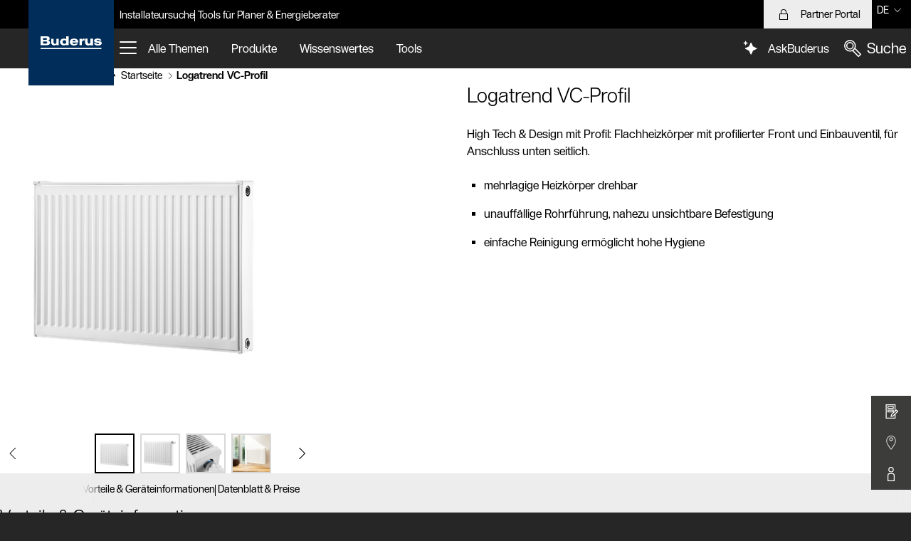

--- FILE ---
content_type: text/html;charset=UTF-8
request_url: https://www.buderus.lu/de/logatrend-vc-profil-69984
body_size: 822659
content:

<!DOCTYPE html>
<html lang="de-LU" dir="ltr"      >
<head >
<meta charset="UTF-8">
<title >Logatrend VC-Profil</title>
<meta name="description" content="High Tech &amp; Design mit Profil: Flachheizkörper Logatrend VC-Profil von Buderus mit profilierter Front und Einbauventil.">
<meta name="viewport" content="width=device-width, initial-scale=1">
<meta name="generator" content="CoreMedia CMS">
<meta name="robots" content="all"/>
<link rel="apple-touch-icon" sizes="180x180" href="/resource/crblob/22372/701e4d54aff29f62998526a13c57a1e5/apple-touch-icon-png-data.png">
<link rel="icon" type="image/png" sizes="32x32" href="/resource/crblob/22376/607808b9c3b04745a2d153d42c5f66c0/favicon-32x32-png-data.png">
<link rel="icon" type="image/png" sizes="16x16" href="/resource/crblob/22374/4a96dc5b6bcaee0c2eb2ba43c21c751f/favicon-16x16-png-data.png">
<link rel="mask-icon" href="/resource/crblob/22390/99a7857801b1eea82ee58513e2368ab1/safari-pinned-tab-svg-data.svg" color="#002d59">
<link rel="shortcut icon" href="/resource/crblob/22378/2fcbb5ec9adbd18f038933835441c80b/favicon-ico-data.ico" />
<link rel="manifest" href="/resource/crblob/29378/73fc6ff0146db483339c94b120f15d07/site-webmanifest-json-data.json">
<meta name="msapplication-TileColor" content="#002d59">
<meta name="msapplication-TileImage" content="/resource/crblob/22380/e6cbf2fa26fd90d7ad66cf2de339038b/mstile-144x144-png-data.png">
<meta name="theme-color" content="#002d59">
<link rel="canonical" href="https://www.buderus.lu/de/logatrend-vc-profil-69984">
<link rel="alternate" hreflang="fr-LU" href="https://www.buderus.lu/fr/logatrend-vc-profil-71608">
<link rel="stylesheet" href="/resource/themes/obiwan/css/obiwan-36-68.css" >
<script src="/resource/themes/obiwan/js/chunkPathById-61410-128.js" ></script>
<script>
var dataLayer = [];
(function (w, d, s, l, i) {
w[l] = w[l] || [];
w[l].push({'gtm.start': new Date().getTime(), event: 'gtm.js'});
var f = d.getElementsByTagName(s)[0], j = d.createElement(s), dl = l != 'dataLayer' ? '&l=' + l : '';
j.async = true;
j.src = 'https://www.googletagmanager.com/gtm.js?id=' + i + dl;
f.parentNode.insertBefore(j, f);
})(window, document, 'script', 'dataLayer', 'GTM-5F7V8L4');
</script>
<meta name="link-url-marketing" content="/de/datenschutzhinweise-1434">
<meta name="link-url-comfort" content="/de/datenschutzhinweise-1434">
<meta name="link-url-imprint" content="">
<meta name="link-url-policy" content="/de/datenschutzhinweise-1434"></head><body class="ob-layout--cm-grid--default" >
<svg display="none" width="0" height="0" xmlns="http://www.w3.org/2000/svg" xmlns:xlink="http://www.w3.org/1999/xlink">
<defs>
<style>
.cls-1 {
fill: #1d1d1b;
}
</style>
<symbol id="icon--placeholder" viewBox="0 0 16 16">
<path fill="currentColor" d="M0 0v16.073h16V0Zm14.303 1-1.008 1.02A8.026 8.026 0 0 0 11.865 1ZM7.34 8.047l-4.553 4.608a6.959 6.959 0 0 1-.07-9.232Zm-3.917-5.33a6.96 6.96 0 0 1 9.17.014l-4.55 4.605Zm4.624 6.037 4.53 4.53a6.968 6.968 0 0 1-9.076.07Zm-5.249 5.311a8.02 8.02 0 0 0 1.475 1.008h-2.47Zm10.486-.074 1.082 1.082h-2.64a8.019 8.019 0 0 0 1.558-1.082ZM8.75 8.043l4.549-4.604a6.963 6.963 0 0 1-.015 9.138ZM2.716 2.009 1.707 1h2.429a8.025 8.025 0 0 0-1.42 1.01ZM1 1.707l1.01 1.01A8.025 8.025 0 0 0 1 4.135Zm1.084 11.659L1 14.463v-2.599a8.03 8.03 0 0 0 1.084 1.502ZM15 14.293l-1.01-1.01A8.025 8.025 0 0 0 15 11.865Zm-.999-11.565L15 1.718v2.418a8.026 8.026 0 0 0-.999-1.408Z" />
</symbol>
<symbol id="icon--placeholder-24" viewBox="0 0 24 24">
<path fill="currentColor" d="M0 0v24h24V0Zm22.299 1-2.16912 2.18433A12.02584 12.02584 0 0 0 16.79132 1ZM11.36169 12.0144l-7.364 7.416a10.842 10.842 0 0 1-.109-14.85278ZM4.5976 3.87244a10.97482 10.97482 0 0 1 14.82812.021l-7.3595 7.41144Zm7.47283 8.84729 7.332 7.29651a10.97517 10.97517 0 0 1-14.685.10839ZM4.01318 20.8338A12.01577 12.01577 0 0 0 7.47449 23H1.86218Zm16.09782-.11236L22.4007 23h-5.87519a12.01913 12.01913 0 0 0 3.58549-2.27856Zm-7.336-8.71119 7.35755-7.40948a10.83744 10.83744 0 0 1-.02118 14.71033Zm-8.886-8.843L1.71118 1h5.4975A12.02477 12.02477 0 0 0 3.889 3.16724ZM1 1.70288l2.18036 2.16986A11.96082 11.96082 0 0 0 1 7.18494Zm2.2934 18.43677L1 22.44922v-5.74555a11.96586 11.96586 0 0 0 2.2934 3.43598ZM23 22.18579l-2.18036-2.16986A11.961 11.961 0 0 0 23 16.70367ZM20.83679 3.89154 23 1.71307v5.47187a11.95758 11.95758 0 0 0-2.16321-3.2934Z" />
</symbol>
<symbol id="icon--placeholder-32" viewBox="0 0 32 32">
<path fill="currentColor" d="M-.5 0v32.5H32V0Zm29.097 2-2.08 2.094A16.308 16.308 0 0 0 23.564 2Zm-14.17 14.27-9.279 9.344a14.039 14.039 0 0 1-.143-18.72ZM6.423 5.483a14.227 14.227 0 0 1 18.686.03l-9.273 9.338Zm9.423 12.199 9.231 9.186a14.24 14.24 0 0 1-18.496.143ZM5.173 28.43a16.304 16.304 0 0 0 3.054 2.07h-5.11Zm21.321-.151 2.233 2.221h-5.454a16.297 16.297 0 0 0 3.221-2.221Zm-9.24-12.016 9.271-9.336a14.045 14.045 0 0 1-.03 18.53ZM5.007 4.073 2.922 2h5.015a16.304 16.304 0 0 0-2.931 2.073ZM1.5 3.406l2.088 2.078A16.233 16.233 0 0 0 1.5 8.414Zm2.24 23.627L1.5 29.288v-5.35a16.239 16.239 0 0 0 2.24 3.095ZM30 28.946l-2.088-2.079A16.233 16.233 0 0 0 30 23.938ZM27.934 5.508 30 3.428v4.985a16.234 16.234 0 0 0-2.066-2.905Z" />
</symbol>
<symbol id="icon--placeholder-48" viewBox="0 0 48 48">
<path d="M4 4v40h40V4Zm36.597 2-3.172 3.194A20.045 20.045 0 0 0 32.679 6ZM22.699 24.024l-11.915 12a17.732 17.732 0 0 1-.18-24.036ZM12.023 10.578a17.957 17.957 0 0 1 23.993.035L24.108 22.605Zm12.095 14.858 11.86 11.802a17.965 17.965 0 0 1-23.757.179Zm-13.306 13.4A20.036 20.036 0 0 0 15.705 42H7.67Zm26.583-.188L40.763 42h-8.468a20.038 20.038 0 0 0 5.1-3.352ZM25.527 24.017l11.905-11.99a17.73 17.73 0 0 1-.037 23.8ZM10.605 9.167 7.422 6h7.899a20.043 20.043 0 0 0-4.716 3.167ZM6 7.406l3.188 3.172A19.943 19.943 0 0 0 6 15.288Zm3.375 30.036L6 40.842v-8.314a19.952 19.952 0 0 0 3.375 4.914ZM42 40.41l-3.188-3.173A19.941 19.941 0 0 0 42 32.528Zm-3.16-29.8L42 7.426v7.86a19.943 19.943 0 0 0-3.16-4.678Z" />
</symbol>
<symbol id="icon--placeholder-96" viewBox="0 0 96 96">
<path fill="currentColor" d="M8 8v80h80V8Zm76.586 2-9.039 9.039A40.03 40.03 0 0 0 60.467 10Zm-38 38L20.452 74.134a37.897 37.897 0 0 1 0-52.268Zm-24.72-27.548a37.897 37.897 0 0 1 52.268 0L48 46.586ZM48 49.414l26.134 26.134a37.897 37.897 0 0 1-52.268 0ZM49.414 48l26.134-26.134a37.897 37.897 0 0 1 0 52.268ZM20.453 19.039 11.414 10h24.119a40.03 40.03 0 0 0-15.08 9.039ZM10 11.414l9.039 9.039A40.03 40.03 0 0 0 10 35.533Zm9.039 64.133L10 84.586V60.467a40.03 40.03 0 0 0 9.039 15.08ZM11.414 86l9.039-9.039A40.03 40.03 0 0 0 35.533 86Zm64.133-9.039L84.586 86H60.467a40.03 40.03 0 0 0 15.08-9.039ZM86 84.586l-9.039-9.039A40.03 40.03 0 0 0 86 60.467Zm-9.039-64.133L86 11.414v24.119a40.03 40.03 0 0 0-9.039-15.08Z" />
</symbol>
<symbol id="icon--placeholder-192" viewBox="0 0 192 192">
<path fill="currentColor" d="M16 16v160h160V16Zm81.414 80 54.04-54.04a77.3 77.3 0 0 1-.489 107.591Zm52.137 54.965a77.3 77.3 0 0 1-107.59.488L96 97.414ZM96 94.585l-54.551-54.55a77.332 77.332 0 0 1 108.614.488ZM94.586 96l-54.063 54.063a77.332 77.332 0 0 1-.488-108.614Zm-54.04 56.867A79.304 79.304 0 0 0 82.95 174H19.414Zm110.419-.488L172.585 174h-64.534a79.325 79.325 0 0 0 42.914-21.621ZM174 108.051v64.535l-21.621-21.621A79.325 79.325 0 0 0 174 108.05Zm-21.133-67.504L174 19.414V82.95a79.304 79.304 0 0 0-21.133-42.402ZM172.586 18l-21.11 21.11A79.444 79.444 0 0 0 113.154 18ZM40.035 38.621 19.415 18h58.432a79.417 79.417 0 0 0-37.812 20.621ZM18 19.414l20.621 20.621A79.417 79.417 0 0 0 18 77.847Zm21.11 132.063L18 172.586v-59.433a79.444 79.444 0 0 0 21.11 38.324ZM173.974 174l.025-.025V174Z" />
</symbol>
<symbol id="icon--added-to-cart-32" viewBox="0 0 32 32">
<path fill="currentColor" d="m28.259 2-1.215 4H24v2h2.437l-3.644 12H5.753L2.327 8H16V6H-.326l4.572 16h17.94l-.621 2.044A3.98 3.98 0 0 0 18.556 26h-7.112A3.973 3.973 0 1 0 12 28h6a4 4 0 1 0 5.57-3.677L29.742 4H32V2ZM8 30a2 2 0 1 1 2-2 2.003 2.003 0 0 1-2 2Zm14 0a2 2 0 1 1 2-2 2.003 2.003 0 0 1-2 2Z"/>
<path fill="currentColor" d="m6.707 11.293-1.414 1.414L11 18.414 26.707 2.707l-1.414-1.414L11 15.586l-4.293-4.293z"/>
</symbol>
<symbol id="icon--added-to-cart-48" viewBox="0 0 48 48">
<path fill="currentColor" d="m40.213 7.946-1.174 3.96-3.053.04.028 2.108 2.399-.031-4.126 13.923H11.822L8.35 14.054H26v-2.108H5.65l4.528 18.108h23.485l-1.2 4.048A5.064 5.064 0 0 0 31 33.864a5.143 5.143 0 0 0-5.025 4.082h-5.95a5.136 5.136 0 1 0 0 2.108h5.95a5.132 5.132 0 1 0 8.378-4.912l7.434-25.088H44V7.946ZM15 41.864A2.864 2.864 0 1 1 17.864 39 2.868 2.868 0 0 1 15 41.864Zm16 0A2.864 2.864 0 1 1 33.864 39 2.868 2.868 0 0 1 31 41.864Z"/>
<path fill="currentColor" d="m13.759 17.35-1.518 1.3 6.702 7.821L38.707 6.707l-1.414-1.414-18.236 18.236-5.298-6.179z"/>
</symbol>
<symbol id="icon--air-32" viewBox="0 0 32 32">
<path fill="currentColor" d="M22.337 32.004a11.822 11.822 0 0 1-6.185-1.719l-1.41-.866a10.151 10.151 0 0 0-10.532.093L.691 31.743l-1.07-1.688 3.53-2.24a12.178 12.178 0 0 1 12.637-.101l1.411.866a10.15 10.15 0 0 0 10.53-.092l3.52-2.231 1.071 1.688-3.532 2.24a12.347 12.347 0 0 1-6.451 1.819Zm0-8a11.822 11.822 0 0 1-6.185-1.719l-1.41-.866a10.155 10.155 0 0 0-10.532.093L.691 23.743l-1.07-1.688 3.53-2.24a12.178 12.178 0 0 1 12.637-.101l1.411.866a10.15 10.15 0 0 0 10.53-.092l3.52-2.231 1.071 1.688-3.532 2.24a12.347 12.347 0 0 1-6.451 1.819Zm0-8a11.822 11.822 0 0 1-6.185-1.719l-1.41-.866a10.153 10.153 0 0 0-10.532.093L.691 15.743l-1.07-1.688 3.53-2.24a12.18 12.18 0 0 1 12.637-.101l1.411.866a10.15 10.15 0 0 0 10.53-.092l3.52-2.231 1.071 1.688-3.532 2.24a12.347 12.347 0 0 1-6.451 1.819Zm0-8a11.822 11.822 0 0 1-6.185-1.719l-1.41-.866a10.151 10.151 0 0 0-10.532.093L.691 7.743l-1.07-1.688 3.53-2.24a12.178 12.178 0 0 1 12.637-.101l1.411.866a10.15 10.15 0 0 0 10.53-.092l3.52-2.231 1.071 1.688-3.532 2.24a12.347 12.347 0 0 1-6.451 1.819Z"/>
</symbol>
<symbol id="icon--air-48" viewBox="0 0 48 48">
<path fill="currentColor" d="M32.04 44.012a13.15 13.15 0 0 1-7.764-2.554l-1.788-1.298a11.312 11.312 0 0 0-13.495.137l-4.192 3.148-1.201-1.6 4.205-3.157a13.29 13.29 0 0 1 15.86-.146l1.787 1.298a11.307 11.307 0 0 0 13.495-.137l4.193-3.148 1.2 1.6-4.204 3.157a13.76 13.76 0 0 1-8.097 2.7Zm0-10.026a13.185 13.185 0 0 1-7.762-2.542l-1.788-1.293a11.356 11.356 0 0 0-13.499.138l-4.193 3.135L3.6 31.822l4.206-3.144a13.33 13.33 0 0 1 15.855-.148l1.788 1.293a11.352 11.352 0 0 0 13.5-.137l4.193-3.135 1.197 1.601-4.206 3.145a13.786 13.786 0 0 1-8.095 2.69Zm0-20a13.185 13.185 0 0 1-7.762-2.542l-1.788-1.293a11.353 11.353 0 0 0-13.499.138l-4.193 3.135L3.6 11.822l4.206-3.144a13.33 13.33 0 0 1 15.855-.148l1.788 1.293a11.352 11.352 0 0 0 13.5-.137l4.193-3.135 1.197 1.601-4.206 3.145a13.786 13.786 0 0 1-8.095 2.69Zm0 10a13.185 13.185 0 0 1-7.762-2.542l-1.788-1.293a11.353 11.353 0 0 0-13.499.138l-4.193 3.135L3.6 21.822l4.206-3.144a13.33 13.33 0 0 1 15.855-.148l1.788 1.293a11.353 11.353 0 0 0 13.5-.137l4.193-3.135 1.197 1.601-4.206 3.145a13.786 13.786 0 0 1-8.095 2.69Z"/>
</symbol>
<symbol id="icon--air-condition-32" viewBox="0 0 32 32">
<path fill="currentColor" d="M28.096 2H3.904A3.904 3.904 0 0 0 0 5.904V18h32V5.904A3.904 3.904 0 0 0 28.096 2ZM30 16H2V5.904A1.906 1.906 0 0 1 3.904 4h24.192A1.906 1.906 0 0 1 30 5.904Z"/>
<path fill="currentColor" d="M4 12h24v2H4zm0 8h2v12H4zm4 2h2v8H8zm4-2h2v12h-2zm15.375 1.219L24 23.919V20h-2v3.919l-3.375-2.7-1.25 1.562L21.398 26l-4.023 3.219 1.25 1.562 3.375-2.7V32h2v-3.919l3.375 2.7 1.25-1.562L24.602 26l4.023-3.219-1.25-1.562z"/>
</symbol>
<symbol id="icon--air-condition-48" viewBox="0 0 48 48">
<path fill="currentColor" d="M36.917 6H11.083A7.083 7.083 0 0 0 4 13.083V24h40V13.083A7.083 7.083 0 0 0 36.917 6ZM42 22H6v-8.917A5.09 5.09 0 0 1 11.083 8h25.834A5.089 5.089 0 0 1 42 13.083Z"/>
<path fill="currentColor" d="M8 18h32v2H8zm0 8h2v16H8zm5 3h2v10h-2zm5-3h2v16h-2zm22.529 3.669-1.531.816.002-1.483-2-.004-.004 2.554L34 33.149v-3.622l2.005-1.124-.979-1.744-1.026.575V26h-2v1.234l-1.026-.575-.979 1.744L32 29.527v3.622l-2.996-1.597L29 28.998l-2 .004.002 1.483-1.531-.816-.942 1.766 1.139.606-.841.503 1.026 1.717 1.876-1.121 3.344 1.782-3.3 1.708-1.92-1.147-1.026 1.717.857.512-1.144.592.92 1.775 1.542-.798-.002.717 2 .004.004-1.758L32 36.693v3.78l-2.005 1.124.979 1.744L32 42.766V44h2v-1.234l1.026.575.979-1.744L34 40.473v-3.78l2.996 1.551.004 1.758 2-.004-.002-.717 1.542.798.92-1.775-1.144-.592.857-.512-1.026-1.717-1.92 1.147-3.3-1.708 3.344-1.782 1.876 1.121 1.026-1.717-.841-.503 1.139-.606-.942-1.766z"/>
</symbol>
<symbol id="icon--air-condition-96" viewBox="0 0 96 96">
<path fill="currentColor" d="M80.917 12H15.083A7.083 7.083 0 0 0 8 19.083V48h80V19.083A7.083 7.083 0 0 0 80.917 12ZM86 46H10V19.083A5.09 5.09 0 0 1 15.083 14h65.834A5.089 5.089 0 0 1 86 19.083Z" />
<path fill="currentColor" d="M14 42h68v-8H14Zm2-6h64v4H16Zm8 16h2v32h-2zm8 6h2v20h-2zm8-6h2v32h-2zm35.52 8.655-2.525 1.383.005-3.036-2-.004-.006 4.137L64 66.967v-7.548l3.587-2.066-.998-1.733L64 57.112V54h-2v3.112l-2.589-1.492-.998 1.733L62 59.419v7.548l-6.994-3.832L55 58.998l-2 .004.005 3.036-2.525-1.383-.96 1.754 2.878 1.578-2.37 1.455 1.047 1.705 3.344-2.053 6.84 3.748-6.774 3.605-3.41-2.094-1.047 1.705 2.409 1.479-2.907 1.547.94 1.766 2.535-1.35L53 77.998l2 .004.007-3.567L62 70.713v7.796l-3.587 2.066.998 1.733L62 80.817V84h2v-3.183l2.589 1.491.998-1.733L64 78.509v-7.796l6.993 3.722.007 3.567 2-.004-.005-2.498 2.535 1.35.94-1.766-2.907-1.547 2.409-1.479-1.047-1.705-3.41 2.094-6.774-3.605 6.84-3.748 3.344 2.053 1.047-1.705-2.37-1.455 2.878-1.578-.96-1.754z" />
</symbol>
<symbol id="icon--alert-32" viewBox="0 0 32 32">
<path fill="currentColor" fill-rule='evenodd' d="M16 2-.111 30H32Zm-1 6h2v12h-2Zm0 19v-4h2v4Z"/>
</symbol>
<symbol id="icon--alert-48" viewBox="0 0 48 48">
<path fill="currentColor" d="M24 6 4 42h40Zm-1 10h2v14h-2Zm0 22v-4h2v4Z"/>
</symbol>
<symbol id="icon--already-bought-32" viewBox="0 0 32 32">
<path fill="currentColor" d="M16-.108 2 8.072v15.743l14.795 8.218L30 23.781V8.072Zm11.162 8.84-4.004 2.777-10.95-7.085L16 2.208Zm-10.214 7.086L4.693 8.816l5.58-3.261 11.109 7.187ZM4 10.723l12 6.858v11.724L4 22.638Zm14 18.199V17.524l10-6.94v12.088Z"/>
<path fill="currentColor" d="m22.562 21.148-1.855-1.855-1.414 1.414 4.144 4.145 3.511-10.536-1.896-.632-2.49 7.464z"/>
</symbol>
<symbol id="icon--already-bought-48" viewBox="0 0 48 48">
<path fill="currentColor" d="M24.024 3.855 6 13.397V34.59l19.03 10.57L42 34.555V14.359Zm15.098 11.14-6.113 3.82-14.835-9.6 5.802-3.07Zm-14.128 8.83L9.008 14.068l7.142-3.781 14.987 9.697ZM8 15.795l16 9.766V42.3L8 33.41Zm18 26.4V25.554l14-8.75v16.641Z"/>
<path fill="currentColor" d="m31.726 32.312-3.019-3.019-1.414 1.414 4.981 4.981 6.621-13.241-1.79-.894-5.379 10.759z"/>
</symbol>
<symbol id="icon--already-bought-96" viewBox="0 0 96 96">
<path fill="currentColor" d="M48.01367,7.82617,14,28.19336V66.76074L49.0166,88.18262,82,66.74316V29.24805Zm31.1117,21.97412L64.93274,38.75964l-30.859-20.25543,13.9126-8.33038Zm-30.1283,19.019L16.916,28.77777l15.25177-9.13232,30.90711,20.287ZM16,30.56342,48,50.55414V85.21576L16,65.63965Zm34,54.5932V50.55127L80,31.614V65.65723Z"/>
<polygon fill="currentColor" points="61.699 65.408 54.658 59.247 53.342 60.753 62.301 68.592 76.888 40.46 75.112 39.54 61.699 65.408"/>
</symbol>
<symbol id="icon--arrow-down-32" viewBox="0 0 32 32" >
<path fill="currentColor" d="M15-.412v28.591L4.733 17.947l-1.412 1.416L16 32l12.679-12.637-1.412-1.416L17 28.179V-.412h-2z"/>
</symbol>
<symbol id="icon--arrow-down-48" viewBox="0 0 48 48" >
<path fill="currentColor" d="M23 3.794v36.591L9.644 27.074 8.231 28.49 24 44.206 39.769 28.49l-1.413-1.416L25 40.385V3.794h-2z"/>
</symbol>
<symbol id="icon--arrow-right" viewBox="0 0 16 16" >
<path fill="currentColor" d="M.331 8h13.887L9.184 2.332l.748-.664L16 8.5l-6.068 6.832-.748-.664L14.218 9H.331V8z" />
</symbol>
<symbol id="icon--arrow-right-32" viewBox="0 0 32 32" >
<path fill="currentColor" d="M-.412 16h28.591L17.947 5.733l1.416-1.412L32 17 19.363 29.679l-1.416-1.412L28.179 18H-.412v-2z" />
</symbol>
<symbol id="icon--arrow-right-48" viewBox="0 0 48 48" >
<path fill="currentColor" d="M3.588 23h36.591L26.868 9.644l1.416-1.413L44 24 28.284 39.769l-1.416-1.413L40.179 25H3.588v-2z" />
</symbol>
<symbol id="icon--arrow-left" viewBox="0 0 16 16" >
<path fill="currentColor" d="M16 8H2.113l5.034-5.668-.748-.664L.331 8.5l6.068 6.832.748-.664L2.113 9H16V8z" />
</symbol>
<symbol id="icon--arrow-left-32" viewBox="0 0 32 32" >
<path fill="currentColor" d="M32 16H3.409L13.641 5.733l-1.416-1.412L-.412 17l12.637 12.679 1.416-1.412L3.409 18H32v-2z"/>
</symbol>
<symbol id="icon--arrow-left-48" viewBox="0 0 48 48" >
<path fill="#currentColor" d="M44 23H7.409L20.72 9.644l-1.416-1.413L3.588 24l15.716 15.769 1.416-1.413L7.409 25H44v-2z"/>
</symbol>
<symbol id="icon--arrow-up-32" viewBox="0 0 32 32" >
<path fill="currentColor" d="M15 32V3.409L4.733 13.641l-1.412-1.416L16-.412l12.679 12.637-1.412 1.416L17 3.409V32h-2z"/>
</symbol>
<symbol id="icon--arrow-up-48" viewBox="0 0 48 48" >
<path fill="currentColor" d="M23 44.206V7.615L9.644 20.926 8.231 19.51 24 3.794 39.769 19.51l-1.413 1.416L25 7.615v36.591h-2z"/>
</symbol>
<symbol id="icon--artificial-intelligence-32" viewBox="0 0 32 32">
<path stroke="currentColor" d="M16.1931 8.05273L18.7637 13.6224L24.3334 16.1931L18.7637 18.7637L16.1931 24.3334L13.6224 18.7637L8.05273 16.1931L13.6224 13.6224L16.1931 8.05273Z" />
<path d="M9.62983 7.49298L8.5614 5L7.49298 7.49298L5 8.5614L7.49298 9.62983L8.5614 12.1228L9.62983 9.62983L12.1228 8.5614L9.62983 7.49298Z" fill="currentColor"/>
</symbol>
<symbol id="icon--audio-48" viewBox="0 0 48 48">
<path fill="currentColor" fill-rule="evenodd" d="M30.067 26.286v-14.22a6.067 6.067 0 0 0-12.134 0v14.22a6.067 6.067 0 1 0 12.134 0ZM24 4a8.067 8.067 0 0 0-8.067 8.067v14.219a8.067 8.067 0 0 0 16.134 0v-14.22A8.067 8.067 0 0 0 24 4Zm1.118 34.192C31.221 37.628 36 32.493 36 26.243v-.563h-2v.563c0 5.523-4.477 10-10 10s-10-4.477-10-10v-.563h-2v.563c0 6.33 4.902 11.517 11.118 11.968v3.813h-2.785a1 1 0 1 0 0 2h7.334a1 1 0 1 0 0-2h-2.549v-3.832Z" />
</symbol>
<symbol id="icon--balcony-32" viewBox="0 0 32 32">
<path fill="currentColor" d="M12 10h4v5h2v-5h4v5h2V8H10v7h2v-5z"/>
<path fill="currentColor" d="M6 2v14H2v10h4v4h24V2ZM4 24v-6h2v6Zm18-6v6h-2v-6Zm-4 6h-2v-6h2Zm-4 0h-2v-6h2Zm-4 0H8v-6h2Zm18 4H8v-2h16V16H8V4h20Z"/>
</symbol>
<symbol id="icon--balcony-48" viewBox="0 0 48 48">
<path fill="currentColor" d="M18 14h6v8h2v-8h6v8h2V12H16v10h2v-8z"/>
<path fill="currentColor" d="M10 4v20H4v14h6v6h34V4ZM6 36V26h4v10Zm27.8-10v10H30V26ZM28 36h-4V26h4Zm-6 0h-4V26h4Zm-6 0h-4V26h4Zm26 6H12v-4h23.8V24H12V6h30Z"/>
</symbol>
<symbol id="icon--barcode-32" viewBox="0 0 32 32">
<path fill="currentColor" d="M24 8h2v16h-2zm-2 16V8h-4v16h4zM14 8h2v16h-2zm-4 0h2v16h-2zM8 24V8H4v16h4z"/>
<path fill="currentColor" d="M0 4v24h30V4Zm28 22H2V6h26Z"/>
</symbol>
<symbol id="icon--barcode-48" viewBox="0 0 48 48">
<path fill="currentColor" d="M36 14h2v20h-2zm-4 20V14h-4v20h4zM22 14h2v20h-2zm-6 0h2v20h-2zm-2 20V14h-4v20h4z"/>
<path fill="currentColor" d="M4 8v32h40V8Zm38 30H6V10h36Z"/>
</symbol>
<symbol id="icon--basement-32" viewBox="0 0 32 32">
<path fill="currentColor" d="m28.692 24.722-1.384-1.444-3.722 3.573 3.693 3.842 1.442-1.386L27.465 28H32v-2h-4.64l1.332-1.278z"/>
<path fill="currentColor" d="M22 20v-6.466l1.327 1.206 1.346-1.48L13 2.648 1.327 13.26l1.346 1.48L4 13.534V20H2v2h2v8h18v-8h10v-2ZM6 11.715l7-6.363 7 6.363V20H6ZM20 28H6v-6h14Z"/>
</symbol>
<symbol id="icon--basement-48" viewBox="0 0 48 48">
<path fill="currentColor" d="M44 37h-5.738l1.499-1.312-1.317-1.505L34 38.073V32h8v-2h-8v-9.464L20 8.69 6 20.536V30H4v2h2v12h28v-5.559l4.444 3.89 1.317-1.507L37.676 39H44ZM8 21.464 20 11.31l12 10.154V30H8ZM8 42V32h24v10Z" />
<path fill="currentColor" d="m37.359 20.769 1.282-1.538-18.66-15.548L2.339 19.25l1.322 1.5L20.019 6.317l17.34 14.452z" />
</symbol>
<symbol id="icon--bathtub-32" viewBox="0 0 32 32">
<path fill="currentColor" d="M30 20h-2V4h-8V2h10v18z" />
<path fill="currentColor" d="M19.937 18a4.753 4.753 0 0 0-4.676-4.124A4.777 4.777 0 0 0 11.47 12a4.727 4.727 0 0 0-3.85 1.955 4.665 4.665 0 0 0-.856-.079A4.752 4.752 0 0 0 2.064 18H-.198l1.761 10.57A4.09 4.09 0 0 0 5.613 32h20.74a4.09 4.09 0 0 0 4.047-3.43L32.163 18ZM6.765 15.876a2.77 2.77 0 0 1 .97.179l.852.319.398-.818A2.744 2.744 0 0 1 11.471 14a2.774 2.774 0 0 1 2.408 1.404l.331.585.667-.086a2.704 2.704 0 0 1 .358-.027A2.762 2.762 0 0 1 17.921 18H4.079a2.762 2.762 0 0 1 2.686-2.124Zm21.663 12.366A2.097 2.097 0 0 1 26.353 30H5.613a2.098 2.098 0 0 1-2.077-1.758L2.163 20h27.639ZM24 3.984A1.987 1.987 0 0 0 22.016 2h-6.032A1.987 1.987 0 0 0 14 3.984V8h10ZM22 6h-6.005l-.01-2L22 3.984Z" />
</symbol>
<symbol id="icon--bathtub-48" viewBox="0 0 48 48">
<path fill="currentColor" d="M42 26V8.922A2.887 2.887 0 0 0 39.156 6h-9.812A3.56 3.56 0 0 0 26 9.734V12h10V9.734A4.03 4.03 0 0 0 35.6 8h3.556a.886.886 0 0 1 .844.922V26H27.97a5.865 5.865 0 0 0-5.676-5.457l-.068.001a5.5 5.5 0 0 0-9.356.129 5.317 5.317 0 0 0-1.164-.13A5.865 5.865 0 0 0 6.031 26H3.87l1.71 14.034A4.374 4.374 0 0 0 9.793 44h28.412a4.374 4.374 0 0 0 4.214-3.966L44.129 26ZM34 9.734V10h-6v-.266A1.599 1.599 0 0 1 29.344 8h3.312A1.599 1.599 0 0 1 34 9.734ZM11.706 22.543a3.38 3.38 0 0 1 1.275.255l.894.362.395-.88a3.546 3.546 0 0 1 6.529-.227l.327.626.7-.099a3.395 3.395 0 0 1 .468-.037A3.835 3.835 0 0 1 25.942 26H8.058a3.835 3.835 0 0 1 3.648-3.457Zm28.73 17.249A2.379 2.379 0 0 1 38.206 42H9.794a2.379 2.379 0 0 1-2.23-2.208L6.13 28h35.74Z" />
</symbol>
<symbol id="icon--battery-48" viewBox="0 0 48 48">
<path fill="currentColor" d="M35 44H13V8.343h22V44Zm-20.9-1.114h19.8V9.457H14.1v33.429Z"/>
<path fill="currentColor" d="M30.05 9.457h-12.1V5h12.1v4.457Zm-11-1.114h9.9V6.114h-9.9v2.229Zm-1.695 31.95 4.7-10.779h-5.527l6.308-13.371H31.6l-4.944 7.804 5.167.02-14.467 16.326Zm.917-11.893h5.473l-2.59 5.936 8.21-9.264-4.72-.019 4.941-7.796H23.53L18.272 28.4Z"/>
</symbol>
<symbol id="icon--bed-32" viewBox="0 0 32 32">
<path fill="currentColor" d="M28.709 12H13.291a3.287 3.287 0 0 0-2.701 1.42C8.545 10.4 4.773 10.045 2 10.007V6H0v22h2v-4h28v4h2V15.291A3.295 3.295 0 0 0 28.709 12ZM2 12.005c3.578.04 7.52.511 8 5.925V18H2ZM30 22H2v-2h28Zm-18-4v-2.709A1.292 1.292 0 0 1 13.291 14h15.418A1.292 1.292 0 0 1 30 15.291V18Z"/>
</symbol>
<symbol id="icon--bed-48" viewBox="0 0 48 48">
<path fill="currentColor" d="M39.733 19H22.267a4.073 4.073 0 0 0-3.338 1.9 8.142 8.142 0 0 0-1.866-2.476A10.905 10.905 0 0 0 10 15.966V12H4v26h6v-4h28v4h6V23.941C44 21.217 42.086 19 39.733 19Zm-23.995.922A6.867 6.867 0 0 1 17.835 24H10v-6.03a8.957 8.957 0 0 1 5.738 1.952ZM42 36h-2v-4H8v4H6V14h2v16h34Zm0-8H10v-2h32Zm-22-4v-.059C20 22.347 21.038 21 22.267 21h17.466C40.962 21 42 22.347 42 23.941V24Z"/>
</symbol>
<symbol id="icon--berechtigungen-32" viewBox="0 0 32 32">
<path fill="currentColor" d="M30 14v-2.345C30 8.537 27.757 6 25 6s-5 2.537-5 5.655V14h-2.1l.1 12h14V14Zm-8-2.345C22 9.64 23.346 8 25 8s3 1.64 3 3.655V14h-6ZM30 24H19.983l-.066-8H30ZM8 12a6 6 0 1 0-6-6 6 6 0 0 0 6 6ZM8 2a4 4 0 1 1-4 4 4.005 4.005 0 0 1 4-4Zm3.057 12H4.91A5.007 5.007 0 0 0 0 19.07V32h16l-.033-12.93a5.007 5.007 0 0 0-4.91-5.07ZM2 30V19.07A2.997 2.997 0 0 1 4.91 16h6.147a2.998 2.998 0 0 1 2.91 3.076L13.995 30Z" />
</symbol>
<symbol id="icon--berechtigungen-48" viewBox="0 0 48 48">
<path fill="currentColor" d="M42 22v-3.19a7.003 7.003 0 0 0-14 0V22h-2v15h18V22Zm-12-3.19a5.004 5.004 0 0 1 10 0V22H30ZM42 35H28V24h14ZM13 20a7 7 0 1 0-7-7 7 7 0 0 0 7 7Zm0-12a5 5 0 1 1-5 5 5.006 5.006 0 0 1 5-5Zm4.821 14h-7.684A5.92 5.92 0 0 0 4 27.634V44h20l-.042-16.366A5.92 5.92 0 0 0 17.821 22ZM6 42V27.634A3.915 3.915 0 0 1 10.137 24h7.684a3.915 3.915 0 0 1 4.137 3.639l.037 14.36Z"/>
</symbol>
<symbol id="icon--bioMasse-48" viewBox="0 0 48 48">
<path fill="currentColor" d="M16.43 26.457a.658.658 0 0 1-.647-.789.66.66 0 0 1 .18-.338l8.357-8.368a.658.658 0 0 1 .932.932l-8.357 8.369a.656.656 0 0 1-.466.194Zm7.927 2.16a.657.657 0 0 1-.645-.789.66.66 0 0 1 .18-.337l5.602-5.61a.658.658 0 0 1 .931.932l-5.602 5.61a.655.655 0 0 1-.466.194Zm12.159 3.44a.66.66 0 0 1-.606-.917l4.74-11.229c.123-.655-.699-1.743-2.16-2.36-1.482-.628-2.852-.44-3.203.134a.677.677 0 0 1-.031.046l-5.04 11.58a.66.66 0 1 1-1.207-.526l5.098-11.715a.652.652 0 0 1 .155-.22c.829-1.121 2.782-1.343 4.74-.515 2.05.867 3.276 2.525 2.916 3.942a.668.668 0 0 1-.033.094l-4.763 11.283a.66.66 0 0 1-.606.402v.001Zm-6.046 9.476a5.946 5.946 0 0 1-2.293-.495c-2.156-.912-3.237-2.555-2.629-3.996.02-.053.054-.171.096-.312.255-.854.369-1.15.586-1.34l.866.993a.42.42 0 0 0 .088-.1c-.108.268-.2.544-.277.823a6.291 6.291 0 0 1-.146.45c-.301.713.51 1.667 1.928 2.268 1.53.648 2.974.418 3.243-.218l.592-1.401a1.349 1.349 0 0 1-.374-1.3l1.281.31c-.016.066.088.095.09.095l.727.198-1.103 2.611c-.387.917-1.416 1.414-2.675 1.414Z"/>
<path fill="currentColor" d="M33.861 38.652a.657.657 0 0 1-.178-.024l-14.765-4.145a.66.66 0 1 1 .355-1.27l14.765 4.144a.659.659 0 0 1-.177 1.294v.001Zm1.806-6.91a.655.655 0 0 1-.167-.02l-20.58-5.397c-.495-.028-1.155.539-1.601 1.381a.659.659 0 1 1-1.164-.617c.737-1.393 1.862-2.185 2.944-2.072l.098.017 20.637 5.411a.658.658 0 0 1-.167 1.298Z"/>
<path fill="currentColor" d="M34.264 38.703c-.167 0-.333-.02-.494-.063a2.45 2.45 0 0 1-1.653-1.846 5.666 5.666 0 0 1 .031-2.947c.6-2.292 2.252-3.777 3.76-3.383a2.45 2.45 0 0 1 1.652 1.847 5.67 5.67 0 0 1-.032 2.947c-.534 2.043-1.905 3.445-3.264 3.445Zm1.152-6.982c-.668 0-1.604.973-1.993 2.46a4.406 4.406 0 0 0-.042 2.247 1.237 1.237 0 0 0 .722.937c.67.174 1.73-.833 2.151-2.441a4.406 4.406 0 0 0 .041-2.248 1.237 1.237 0 0 0-.722-.936.614.614 0 0 0-.157-.02ZM20.022 45.536a.654.654 0 0 1-.465-.193L4.472 30.236a.66.66 0 0 1-.15-.232c-.726-1.19-.197-3.088 1.306-4.593 1.573-1.575 3.567-2.088 4.743-1.222a.65.65 0 0 1 .075.064L25.531 39.36a.66.66 0 0 1-.931.933L9.556 25.228c-.56-.362-1.875-.006-2.997 1.116-1.138 1.14-1.476 2.483-1.08 3.024l.029.04 14.98 15.003a.66.66 0 0 1-.466 1.125Z"/>
<path fill="currentColor" d="M21.196 45.999a2.165 2.165 0 0 1-1.579-.609c-1.102-1.104-.655-3.282 1.018-4.957 1.672-1.675 3.847-2.123 4.95-1.019a2.456 2.456 0 0 1 .496 2.43 6.074 6.074 0 0 1-4.038 4.043c-.276.073-.56.11-.847.112Zm.37-4.633c-1.174 1.176-1.506 2.602-1.018 3.092a1.233 1.233 0 0 0 1.172.15 4.762 4.762 0 0 0 3.084-3.088 1.237 1.237 0 0 0-.152-1.173c-.487-.488-1.911-.158-3.087 1.019ZM31.91 24.565a.656.656 0 0 1-.465-.192l-8.722-8.69a.659.659 0 0 1 .005-.94L27.765 9.7a.658.658 0 0 1 .93-.003l6.782 6.732a.66.66 0 0 1-.456 1.143.66.66 0 0 1-.47-.206l-6.318-6.27-4.112 4.12 8.254 8.221a.66.66 0 0 1-.464 1.128Zm5.717 5.219a3.04 3.04 0 0 1-.182-.005l.07-1.317a4.796 4.796 0 0 0 3.676-2.106 2.267 2.267 0 0 0 .37-2.104c-.448-.463-1.666-1.76-1.666-1.76l.959-.903s1.386 1.475 1.73 1.826a.66.66 0 0 1 .125.179 3.471 3.471 0 0 1-.424 3.496 6.153 6.153 0 0 1-4.658 2.694Z"/>
<path fill="currentColor" d="M15.32 23.756a.658.658 0 0 1-.645-.789.66.66 0 0 1 .18-.337L29.897 7.565c.36-.561.006-1.878-1.114-3.001-1.138-1.14-2.479-1.48-3.02-1.082a.707.707 0 0 1-.04.027l-14.98 15.004a.658.658 0 0 1-.932-.933L24.896 2.473a.656.656 0 0 1 .23-.15c1.19-.728 3.084-.199 4.588 1.308 1.572 1.575 2.085 3.573 1.22 4.75a.65.65 0 0 1-.065.075L15.786 23.562a.656.656 0 0 1-.466.194Z"/>
<path fill="currentColor" d="M14.148 24.221a5.025 5.025 0 0 1-3.365-1.623c-1.673-1.676-2.12-3.853-1.018-4.957a2.452 2.452 0 0 1 2.426-.497c.96.273 1.83.796 2.524 1.516 1.672 1.675 2.12 3.852 1.017 4.956a2.178 2.178 0 0 1-1.584.605Zm-2.795-5.869a.907.907 0 0 0-.657.221c-.488.49-.157 1.915 1.018 3.092 1.174 1.177 2.598 1.509 3.087 1.019.489-.49.157-1.915-1.018-3.092a4.39 4.39 0 0 0-1.916-1.17 2.106 2.106 0 0 0-.514-.07Z"/>
</symbol>
<symbol id="icon--brand-32" viewBox="0 0 32 32">
<path fill="currentColor" d="M5.897 6.001-.346 15l6.244 9H32V5.929ZM30 22H6.945l-4.857-7 4.858-7.001L30 7.935Z"/>
<path fill="currentColor" d="M6 18h2.117a1.534 1.534 0 0 0 1.697-1.672c0-.815-.297-1.387-.865-1.547v-.016a1.366 1.366 0 0 0 .658-1.277A1.298 1.298 0 0 0 8.24 12H6Zm.807-5.143h1.316c.439 0 .677.219.677.823 0 .538-.29.832-.677.832H6.807Zm0 2.412h1.426c.49 0 .774.328.774.925 0 .604-.284.949-.774.949H6.807Zm4.545.261h1.187c.742 0 .916.487.916 1.587a2.117 2.117 0 0 0 .123.883h.864a3.397 3.397 0 0 1-.251-1.58c0-.94-.406-1.227-.684-1.268v-.018c.155-.067.762-.36.762-1.512A1.419 1.419 0 0 0 12.745 12h-2.2v6h.807Zm0-2.673h1.31c.42 0 .8.143.8.916 0 .639-.271.958-.787.958h-1.323Zm4.468 3.555h1.838L18.091 18h.865l-1.775-6h-.858l-1.768 6h.832Zm.916-3.378h.02l.69 2.58h-1.407Zm3.396.554h.019L22.249 18h.851v-6h-.768v4.42h-.012L20.216 12h-.852v6h.768v-4.412zM28 15c0-1.656-.613-3-2.032-3h-1.91v6h1.91C27.387 18 28 16.655 28 15Zm-3.135 2.143v-4.286h.793c1.264 0 1.536.933 1.536 2.143 0 1.21-.272 2.143-1.536 2.143Z"/>
</symbol>
<symbol id="icon--brand-48" viewBox="0 0 48 48">
<path fill="currentColor" d="M11.514 14.001 3.737 24l7.778 10H44V13.92ZM42 32H12.493l-6.222-8 6.223-8.001L42 15.926Z" />
<path fill="currentColor" d="M12 27h2.694c1.52 0 2.16-.73 2.16-1.672a1.42 1.42 0 0 0-1.1-1.547v-.016a1.32 1.32 0 0 0 .837-1.277c0-1-.69-1.488-1.741-1.488H12Zm1.027-5.143h1.675c.558 0 .862.219.862.823a.793.793 0 0 1-.862.832h-1.675Zm0 2.412h1.815a.867.867 0 0 1 .985.925.88.88 0 0 1-.985.949h-1.815Zm5.785.261h1.51c.945 0 1.166.487 1.166 1.587a1.705 1.705 0 0 0 .157.883h1.1a2.766 2.766 0 0 1-.32-1.58c0-.94-.517-1.227-.87-1.268v-.018a1.443 1.443 0 0 0 .969-1.512c0-1.017-.65-1.622-1.939-1.622h-2.8v6h1.027Zm0-2.673h1.667c.533 0 1.018.143 1.018.917 0 .638-.345.958-1.002.958h-1.683Zm5.685 3.555h2.34L27.389 27h1.1l-2.258-6h-1.092l-2.25 6h1.06Zm1.167-3.378h.024l.879 2.58h-1.79Zm4.322.554h.025L32.68 27h1.084v-6h-.978v4.42h-.016L30.093 21h-1.084v6h.977v-4.412zM40 24c0-1.656-.78-3-2.586-3h-2.432v6h2.432C39.22 27 40 25.655 40 24Zm-3.99 2.143v-4.286h1.009c1.61 0 1.955.933 1.955 2.143 0 1.21-.345 2.143-1.955 2.143Z" />
</symbol>
<symbol id="icon--briquette-32" viewBox="0 0 32 32">
<path fill="currentColor" d="M12 20v6H2v-6h10m2-2H0v10h14V18Zm14 2v6H18v-6h10m2-2H16v10h14V18ZM20 8v6H10V8h10m2-2H8v10h14V6Z"/>
</symbol>
<symbol id="icon--briquette-48" viewBox="0 0 48 48">
<path fill="currentColor" d="M21 28v8H6v-8h15m2-2H4v12h19V26Zm19 2v8H27v-8h15m2-2H25v12h19V26ZM32 14v8H16v-8h16m2-2H14v12h20V12Z"/>
</symbol>
<symbol id="icon--bud-easymode-96" viewBox="0 0 96 96">
</symbol>
<symbol id="icon--buderus-list-32" viewBox="0 0 32 32">
<path fill="currentColor" d="M4 0v32h24V0Zm22 30H6V2h20Z"/>
<path fill="currentColor" d="m19.979 24.751-1.316-1.166-1.326 1.496 2.684 2.381 4.666-4.401-1.374-1.456-3.334 3.146zM8 18h8v2H8zm0 6h8v2H8zm10.672-6.407-1.344 1.48 2.704 2.456 4.674-4.663-1.412-1.416-3.326 3.32-1.296-1.177zM20 11a2.91 2.91 0 0 0-.702-2A2.91 2.91 0 0 0 20 7a2.916 2.916 0 0 0-3-3h-5v10h5a2.916 2.916 0 0 0 3-3Zm-6-5h2.988A.918.918 0 0 1 18 7a.915.915 0 0 1-1 1h-3Zm0 4h2.992A.918.918 0 0 1 18 11a.915.915 0 0 1-1 1h-3Z" />
</symbol>
<symbol id="icon--buderus-list-48" viewBox="0 0 48 48">
<path fill="currentColor" d="M18 22h12v2H18z"/>
<path fill="currentColor" d="M10 4v40h28V4Zm26 38H12V6h24Z"/>
<path fill="currentColor" d="m28.979 37.028-1.816-1.609-1.326 1.496 3.184 2.822 5.666-5.342-1.374-1.456-4.334 4.089zM14 28h10v2H14zm0 8h10v2H14zm13.172-8.823-1.344 1.48 3.204 2.909 5.674-5.66-1.412-1.416-4.326 4.317-1.796-1.63zM30 16.563a2.963 2.963 0 0 0-1.202-2.471 3.025 3.025 0 0 0 1.33-2.592c0-2.769-2.89-3.5-4.419-3.5H18v12h7.667C27.166 20 30 19.281 30 16.562ZM20 10h5.705c.1.001 2.423.034 2.423 1.5s-2.323 1.499-2.419 1.5H20Zm0 5h5.186a1 1 0 0 0 .477.125c.096.001 2.337.033 2.337 1.438S25.759 17.998 25.667 18H20Z"/>
</symbol>
<symbol id="icon--bud-my-buderus-96" viewBox="0 0 96 96">
<g clip-path="url(#clip0_1326_73820)">
<path d="M0 0V96H96V0H0Z" fill="#002D59"/>
<path d="M60.1063 50.9769V47.9183C60.1063 46.7571 60.7904 46.0196 62.0397 45.8525C62.3747 45.8003 62.7165 45.8115 63.0474 45.8856V43.8137C61.2532 43.8137 60.4035 44.266 60.019 45.5342H59.9904V44.0839H57.3721V50.9784L60.1063 50.9769Z" fill="white"/>
<path d="M73.7744 48.762C74.2538 50.7285 76.1872 51.3239 78.6663 51.3239C80.6065 51.3239 82.6663 50.6127 82.6663 48.7124C82.6663 45.8337 76.766 46.9272 76.766 45.7374C76.766 45.2745 77.6638 45.1541 78.1056 45.1541C78.4804 45.1684 79.096 45.2745 79.2781 45.407C79.4655 45.5628 79.6913 45.7042 79.7244 46.0015H82.3389C81.8731 44.5144 80.2038 43.7039 78.22 43.7039C75.8237 43.7039 73.9392 44.4632 73.9392 46.2499C73.9392 48.972 79.8238 47.9191 79.8238 49.1918C79.8238 49.7306 78.889 49.8608 78.3028 49.836C77.9062 49.8194 77.3936 49.7532 77.0136 49.489C76.7825 49.3731 76.5522 49.045 76.5011 48.762H73.7744Z" fill="white"/>
<path d="M53.0545 49.0261C52.7008 49.638 52.0227 49.7938 51.3183 49.7938C50.2112 49.7938 49.5249 49.2075 49.4217 48.1501H56.0596C56.3366 46.167 54.9872 43.7474 51.3183 43.7474C48.4803 43.7474 46.4385 45.0878 46.4385 47.6639C46.4385 50.0911 48.7226 51.3426 51.2837 51.3426C53.2216 51.3426 55.0308 50.6126 55.7751 49.0261H53.0545ZM49.4684 46.6954C49.5956 45.8825 50.2496 45.2413 51.2671 45.2413C52.2666 45.2413 52.9386 45.8825 53.0478 46.6954H49.4684Z" fill="white"/>
<path d="M31.2357 44.1155V47.901C31.2304 48.7454 30.6727 49.5582 29.6605 49.5582C28.652 49.5582 28.0808 48.7334 28.0808 47.8265V44.1155L25.3301 44.1185V48.1652C25.3301 50.1806 27.0091 51.2576 28.7017 51.2576C29.1802 51.2658 29.6555 51.1776 30.0993 50.9983C30.543 50.8189 30.9461 50.5521 31.2846 50.2137H31.3132V50.9934H33.9894V44.1155H31.2357Z" fill="white"/>
<path d="M69.7933 44.0621V47.8484C69.7881 48.692 69.2304 49.5056 68.2181 49.5056C67.2097 49.5056 66.6384 48.6807 66.6384 47.7738V44.0621L63.89 44.0515L63.8877 48.1117C63.8877 50.1272 65.5667 51.2042 67.2593 51.2042C67.7378 51.2123 68.213 51.1242 68.6567 50.945C69.1004 50.7658 69.5036 50.4992 69.8422 50.1611H69.8708V50.94H72.547V44.0621H69.7933Z" fill="white"/>
<path d="M13.3438 53.9158H82.267V54.6653H13.3438V53.9158Z" fill="white"/>
<path d="M19.2808 46.9422C20.3795 46.9422 20.8161 47.3222 20.8161 48.1486C20.8161 48.8929 20.3637 49.2233 18.6019 49.2233H16.2335V46.9422H19.2808ZM19.0603 43.2048C20.2727 43.2048 20.5797 43.563 20.5797 44.1139C20.5797 44.7198 20.2727 45.2105 19.0603 45.2105H16.2335V43.2048H19.0603ZM13.333 51.0852L20.2396 51.0732C22.9497 51.1063 24.1071 49.6854 24.1132 48.275C24.1184 47.0505 23.1649 46.082 21.6567 45.8991L21.6439 45.927C22.9497 45.7185 23.785 44.856 23.694 43.6029C23.6277 42.7006 23.2146 41.2556 19.4621 41.3384H13.333V51.0852Z" fill="white"/>
<path d="M19.2808 46.9422C20.3795 46.9422 20.8161 47.3222 20.8161 48.1486C20.8161 48.8929 20.3637 49.2233 18.6019 49.2233H16.2335V46.9422H19.2808ZM19.0603 43.2048C20.2727 43.2048 20.5797 43.563 20.5797 44.1139C20.5797 44.7198 20.2727 45.2105 19.0603 45.2105H16.2335V43.2048H19.0603ZM13.333 51.0852L20.2396 51.0732C22.9497 51.1063 24.1071 49.6854 24.1132 48.275C24.1184 47.0505 23.1649 46.082 21.6567 45.8991L21.6439 45.927C22.9497 45.7185 23.785 44.856 23.694 43.6029C23.6277 42.7006 23.2146 41.2556 19.4621 41.3384H13.333V51.0852Z" fill="white"/>
<path d="M42.3436 44.5761C41.6467 43.9356 40.569 43.7565 39.6064 43.7565C36.7021 43.8017 35.3271 45.991 35.3271 47.6437C35.3271 49.9518 37.8348 51.3073 39.644 51.3073C40.8384 51.3073 41.8958 50.9498 42.394 50.2198H42.4271V51.0536H45.1334V41.3685H42.3436V44.5761ZM38.2743 47.5149C38.2743 46.3928 39.215 45.4837 40.3763 45.4837C41.5368 45.4837 42.4775 46.3928 42.4775 47.5149C42.4775 48.6371 41.5368 49.547 40.3763 49.547C39.215 49.547 38.2743 48.6371 38.2743 47.5149Z" fill="white"/>
</g>
<defs>
<clipPath id="clip0_1326_73820">
<rect width="96" height="96" fill="white"/>
</clipPath>
</defs>
</symbol>
<symbol id="icon--bud-my-cell-96" viewBox="0 0 96 96">
<path d="M94.3759 1.62402H1.62402V94.3759H94.3759V1.62402Z" fill="#002D59"/>
<path d="M24.0441 79.6032C24.3776 79.6032 24.7267 79.5233 25.048 79.4403C27.5459 78.7926 27.6865 75.6233 25.0511 75.0813C26.9624 74.8035 27.1177 72.1928 25.3299 71.3983C24.8967 71.2066 24.4347 71.0978 23.957 71.0978H17.7646L17.7748 79.6032H24.0441ZM20.1648 72.6534H23.0249C24.246 72.6534 24.2865 74.5246 22.9207 74.5246H20.1648V72.6534ZM20.1648 75.9456H23.2086C24.5101 75.9456 24.4924 78.0776 23.074 78.0776H20.1648V75.9456Z" fill="white"/>
<path d="M29.5732 79.2672C30.6966 79.8583 32.6656 79.7298 33.4904 78.6727L33.4895 79.4798H35.6781V73.4407H33.3361V76.8682C33.3361 78.4672 31.1835 78.746 30.649 77.4982C30.5919 77.3646 30.5049 77.1677 30.5049 77.0214L30.4952 73.4594H28.2393V77.3934C28.2393 77.6414 28.4787 78.1024 28.549 78.2405C28.7606 78.6539 29.1618 79.0506 29.5732 79.2672Z" fill="white"/>
<path d="M37.2412 77.7927C38.0828 79.4768 41.0664 80.1452 42.6366 79.2354C42.8324 79.1221 43.0905 78.8912 43.1679 78.6727V79.5076H45.4335V71.1266H43.0242V73.9013C42.3855 73.1816 41.2652 73.0025 40.3544 73.1042C39.3761 73.213 38.3717 73.5839 37.7052 74.3425C37.5054 74.5697 37.3571 74.8339 37.2214 75.1011C36.9881 75.5601 36.9188 76.1541 36.9335 76.6662C36.9457 77.068 37.0631 77.4359 37.2412 77.7927ZM41.1316 74.5434C43.8333 74.4711 43.7909 78.2972 41.1316 78.1727C40.1555 78.1271 39.4941 77.6464 39.3367 76.6596C39.154 75.5085 39.9814 74.5748 41.1316 74.5434Z" fill="white"/>
<path d="M52.202 79.6032C52.6655 79.4954 53.1412 79.2901 53.546 79.0375C54.0561 78.7182 54.4508 78.2851 54.7544 77.7699H52.3457C52.038 78.9065 49.1557 78.8665 49.1192 76.9056H55.0439C55.054 76.0782 54.809 75.2048 54.2848 74.554C53.4468 73.5146 51.9429 73.0552 50.6474 73.0855C49.6212 73.1082 48.5397 73.5344 47.7883 74.2276C47.4093 74.5778 47.091 74.9952 46.9118 75.4857C46.6963 76.0762 46.7084 76.7427 46.8901 77.3377C47.5469 79.4965 50.2547 80.0582 52.202 79.6032ZM51.4004 74.471C51.7122 74.5672 52.0076 74.72 52.21 74.9862C52.368 75.1922 52.4266 75.5003 52.4124 75.7539H49.1009C49.275 74.589 50.3357 74.1375 51.4004 74.471Z" fill="white"/>
<path d="M58.5757 76.9451C58.5757 75.561 59.7741 74.6542 61.1099 75.0247V73.1331C60.9804 73.124 60.8508 73.1498 60.7234 73.1655C59.8246 73.2708 58.8065 73.8107 58.4604 74.6886V73.4398H56.252V79.4788L58.5757 79.5076L58.5757 76.9451Z" fill="white"/>
<path d="M63.3082 79.287C64.3587 79.8811 66.3748 79.7773 67.1298 78.7303V79.4986H69.4433V73.4503H67.063V76.8868C67.063 78.4849 64.9173 78.7587 64.4255 77.5078C64.3708 77.3686 64.298 77.1824 64.298 77.0311V73.4503H62.0127V77.3074C62.0127 77.4829 62.1928 78.0153 62.2374 78.1064C62.4823 78.6094 62.8143 79.0071 63.3082 79.287Z" fill="white"/>
<path d="M78.1406 76.9188C77.5617 75.09 73.6693 75.8445 73.2159 74.9377C73.1592 74.8222 73.1733 74.7165 73.226 74.6047C73.5438 73.9145 75.6166 73.9241 75.7218 75.0247H78.007C77.495 72.4231 71.4367 72.6417 70.8355 74.6977C70.7727 74.9113 70.797 75.265 70.8537 75.4786C70.9387 75.7862 71.0946 76.059 71.3537 76.2523C71.6168 76.4506 71.9386 76.5737 72.2565 76.6567C72.7281 76.7812 73.2402 76.8433 73.724 76.9158C74.1247 76.975 75.7198 77.1688 75.8757 77.5872C75.9566 77.8059 75.7906 78.113 75.6064 78.2309C75.3736 78.3803 75.0235 78.4156 74.7542 78.4288C73.979 78.4703 73.0722 78.405 72.9184 77.482H70.7383C71.1452 80.0072 75.823 80.0613 77.4403 78.9131C77.7622 78.6838 78.0415 78.3327 78.1608 77.9521C78.2723 77.5939 78.254 77.2735 78.1406 76.9188Z" fill="white"/>
<path d="M77.9792 82.1091H17.7646V82.6466H77.9792V82.1091Z" fill="white"/>
<path d="M56.5143 21.5791L53.1208 30.864L52.7221 31.9547H57.9225L49.205 45.7809L51.2761 37.7643L51.5383 36.7492H45.8862L51.0639 21.5791L56.5143 21.5791ZM57.6756 20.7671H50.483L44.751 37.5612H50.4899L47.1177 50.6139L59.3945 31.1427H53.8835L57.6756 20.7671Z" fill="white"/>
<path d="M63.4476 59.7671H32.9587V58.955H62.6356V14.0728H33.3648V26.8488H32.5527V13.2607H63.4476V59.7671Z" fill="white"/>
<path d="M40.644 50.5924H26.3584V54.9926H40.644V50.5924Z" fill="#002D59"/>
<path d="M40.2826 50.9534V54.6317H26.7189V50.9534H40.2826ZM41.0044 50.2316H25.9971V55.3535H41.0044V50.2316Z" fill="white"/>
<path d="M40.5986 43.937H26.4033V48.247H40.5986V43.937Z" fill="#002D59"/>
<path d="M40.1924 44.343V47.8409H26.8091V44.343H40.1924ZM41.0044 43.531H25.9971V48.653H41.0044V43.531Z" fill="white"/>
<path d="M40.5986 37.2365H26.4033V41.5464H40.5986V37.2365Z" fill="#002D59"/>
<path d="M40.1924 37.6425V41.1404H26.8091V37.6425H40.1924ZM41.0044 36.8304H25.9971V41.9524H41.0044V36.8304Z" fill="white"/>
<path d="M40.5986 30.536H26.4033V34.846H40.5986V30.536Z" fill="#002D59"/>
<path d="M40.1924 30.942V34.4399H26.8091V30.942H40.1924ZM41.0044 30.13H25.9971V35.252H41.0044V30.13Z" fill="white"/>
</symbol>
<symbol id="icon--bud-my-device-96" viewBox="0 0 96 96">
<path d="M94.3759 1.62402H1.62402V94.3759H94.3759V1.62402Z" fill="#002D59"/>
<path d="M24.0441 79.6032C24.3776 79.6032 24.7267 79.5234 25.048 79.4403C27.5459 78.7926 27.6865 75.6233 25.0511 75.0813C26.9624 74.8035 27.1177 72.1928 25.3299 71.3983C24.8967 71.2066 24.4347 71.0978 23.957 71.0978H17.7646L17.7748 79.6032H24.0441ZM20.1648 72.6534H23.0249C24.246 72.6534 24.2865 74.5246 22.9207 74.5246H20.1648V72.6534ZM20.1648 75.9456H23.2086C24.5101 75.9456 24.4924 78.0776 23.074 78.0776H20.1648V75.9456Z" fill="white"/>
<path d="M29.5732 79.2672C30.6966 79.8583 32.6656 79.7298 33.4904 78.6727L33.4895 79.4798H35.6781V73.4407H33.3361V76.8681C33.3361 78.4672 31.1835 78.746 30.649 77.4982C30.5919 77.3646 30.5049 77.1677 30.5049 77.0214L30.4952 73.4594H28.2393V77.3934C28.2393 77.6414 28.4787 78.1024 28.549 78.2405C28.7606 78.6539 29.1618 79.0506 29.5732 79.2672Z" fill="white"/>
<path d="M37.2412 77.7927C38.0828 79.4768 41.0664 80.1452 42.6366 79.2354C42.8324 79.1221 43.0905 78.8912 43.1679 78.6727V79.5076H45.4335V71.1266H43.0242V73.9012C42.3855 73.1816 41.2652 73.0025 40.3544 73.1042C39.3761 73.213 38.3717 73.5839 37.7052 74.3425C37.5054 74.5697 37.3571 74.8339 37.2214 75.1011C36.9881 75.5601 36.9188 76.1541 36.9335 76.6662C36.9457 77.068 37.0631 77.4359 37.2412 77.7927ZM41.1316 74.5434C43.8333 74.471 43.7909 78.2972 41.1316 78.1727C40.1555 78.1271 39.4941 77.6464 39.3367 76.6596C39.154 75.5085 39.9814 74.5748 41.1316 74.5434Z" fill="white"/>
<path d="M52.202 79.6032C52.6655 79.4954 53.1412 79.29 53.546 79.0375C54.0561 78.7182 54.4508 78.2851 54.7544 77.7699H52.3457C52.038 78.9065 49.1557 78.8665 49.1192 76.9056H55.0439C55.054 76.0782 54.809 75.2048 54.2848 74.554C53.4468 73.5146 51.9429 73.0552 50.6474 73.0855C49.6212 73.1082 48.5397 73.5344 47.7883 74.2276C47.4093 74.5778 47.091 74.9952 46.9118 75.4857C46.6963 76.0762 46.7084 76.7427 46.8901 77.3377C47.5469 79.4965 50.2547 80.0582 52.202 79.6032ZM51.4004 74.471C51.7122 74.5672 52.0076 74.72 52.21 74.9862C52.368 75.1921 52.4266 75.5003 52.4124 75.7539H49.1009C49.275 74.589 50.3357 74.1375 51.4004 74.471Z" fill="white"/>
<path d="M58.5757 76.9451C58.5757 75.561 59.7741 74.6542 61.1099 75.0247V73.1331C60.9804 73.124 60.8508 73.1498 60.7234 73.1655C59.8246 73.2708 58.8065 73.8107 58.4604 74.6886V73.4398H56.252V79.4788L58.5757 79.5076L58.5757 76.9451Z" fill="white"/>
<path d="M63.3082 79.287C64.3587 79.8811 66.3748 79.7773 67.1298 78.7303V79.4986H69.4433V73.4503H67.063V76.8868C67.063 78.4849 64.9173 78.7587 64.4255 77.5078C64.3708 77.3686 64.298 77.1824 64.298 77.0311V73.4503H62.0127V77.3074C62.0127 77.4829 62.1928 78.0153 62.2374 78.1064C62.4823 78.6094 62.8143 79.0071 63.3082 79.287Z" fill="white"/>
<path d="M78.1406 76.9188C77.5617 75.09 73.6693 75.8445 73.2159 74.9377C73.1592 74.8222 73.1733 74.7165 73.226 74.6047C73.5438 73.9145 75.6166 73.9241 75.7218 75.0247H78.007C77.495 72.4231 71.4367 72.6417 70.8355 74.6977C70.7727 74.9113 70.797 75.265 70.8537 75.4786C70.9387 75.7862 71.0946 76.059 71.3537 76.2523C71.6168 76.4506 71.9386 76.5737 72.2565 76.6567C72.7281 76.7811 73.2402 76.8433 73.724 76.9158C74.1247 76.975 75.7198 77.1688 75.8757 77.5872C75.9566 77.8059 75.7906 78.113 75.6064 78.2309C75.3736 78.3803 75.0235 78.4156 74.7542 78.4288C73.979 78.4703 73.0722 78.405 72.9184 77.482H70.7383C71.1452 80.0072 75.823 80.0613 77.4403 78.9131C77.7622 78.6838 78.0415 78.3327 78.1608 77.9521C78.2723 77.5939 78.254 77.2735 78.1406 76.9188Z" fill="white"/>
<path d="M77.9792 82.1091H17.7646V82.6466H77.9792V82.1091Z" fill="white"/>
<path d="M63.0484 59.9548H32.9512V40.4921L48.2999 27.9832L63.0484 40.497V59.9548ZM33.7632 59.1427H62.2363V40.8729L48.2894 29.0393L33.7632 40.8778V59.1427Z" fill="white"/>
<path d="M66.212 41.1732L48.2452 25.705L29.7825 41.0872L29.2627 40.4633L48.2538 24.6409L66.7418 40.5578L66.212 41.1732Z" fill="white"/>
<path d="M55.261 43.7669V54.3281H41.6909V43.7669H55.261ZM56.0731 42.9548H40.8789V55.1402H56.0731V42.9548Z" fill="white"/>
<path d="M38.9294 44.3468C39.2148 44.3468 39.4471 44.5791 39.4471 44.8645C39.4471 45.15 39.2148 45.3823 38.9294 45.3823C38.6439 45.3823 38.4116 45.15 38.4116 44.8645C38.4116 44.5791 38.6439 44.3468 38.9294 44.3468ZM38.9294 43.5348C38.195 43.5348 37.5996 44.1301 37.5996 44.8645C37.5996 45.5989 38.195 46.1943 38.9294 46.1943C39.6638 46.1943 40.2591 45.5989 40.2591 44.8645C40.2591 44.1301 39.6638 43.5348 38.9294 43.5348Z" fill="white"/>
<path d="M44.2314 45.408V52.6123" stroke="white" stroke-width="9" stroke-miterlimit="10"/>
<path d="M47.0615 45.408V52.6123" stroke="white" stroke-width="9" stroke-miterlimit="10"/>
<path d="M49.8916 45.408V52.6123" stroke="white" stroke-width="9" stroke-miterlimit="10"/>
<path d="M52.7217 45.408V52.6123" stroke="white" stroke-width="9" stroke-miterlimit="10"/>
<path d="M70.4467 30.5635C69.0134 21.9067 61.1099 16.2489 52.4529 17.6816L52.3203 16.8805C61.4265 15.373 69.7402 21.3249 71.2478 30.4308L70.4467 30.5635Z" fill="white"/>
<path d="M65.9691 31.3574C64.9523 25.2161 59.3453 21.2022 53.2039 22.2187L53.0713 21.4175C56.2254 20.8955 59.3757 21.6107 61.942 23.4318C64.5273 25.2663 66.2419 28.0339 66.7702 31.2248L65.9691 31.3574Z" fill="white"/>
<path d="M61.4916 32.1513C60.9012 28.5859 57.5202 26.1651 53.9549 26.7558L53.8223 25.9547C57.8286 25.291 61.6292 28.0115 62.2927 32.0187L61.4916 32.1513Z" fill="white"/>
</symbol>
<symbol id="icon--bud-my-energy-master-96" viewBox="0 0 96 96">
<path d="M93.9003 1.62415H1.14844V94.376H93.9003V1.62415Z" fill="#002D59"/>
<path d="M23.5685 79.6032C23.902 79.6032 24.2512 79.5234 24.5724 79.4403C27.0703 78.7926 27.2109 75.6233 24.5755 75.0813C26.4868 74.8035 26.6422 72.1928 24.8543 71.3983C24.4211 71.2066 23.9591 71.0978 23.4815 71.0978H17.2891L17.2992 79.6032H23.5685ZM19.6892 72.6534H22.5493C23.7704 72.6534 23.8109 74.5246 22.4451 74.5246H19.6892V72.6534ZM19.6892 75.9456H22.733C24.0346 75.9456 24.0168 78.0776 22.5984 78.0776H19.6892V75.9456Z" fill="white"/>
<path d="M29.0976 79.2672C30.221 79.8583 32.19 79.7298 33.0148 78.6727L33.0139 79.4798H35.2025V73.4407H32.8605V76.8682C32.8605 78.4672 30.7079 78.746 30.1734 77.4982C30.1163 77.3646 30.0293 77.1677 30.0293 77.0214L30.0196 73.4594H27.7637V77.3934C27.7637 77.6414 28.0031 78.1024 28.0734 78.2405C28.285 78.6539 28.6862 79.0506 29.0976 79.2672Z" fill="white"/>
<path d="M36.7656 77.7927C37.6072 79.4768 40.5908 80.1452 42.161 79.2354C42.3568 79.1221 42.6149 78.8912 42.6923 78.6727V79.5076H44.9579V71.1266H42.5486V73.9013C41.91 73.1816 40.7896 73.0025 39.8788 73.1042C38.9006 73.213 37.8961 73.5839 37.2296 74.3425C37.0298 74.5697 36.8815 74.8339 36.7458 75.1011C36.5126 75.5601 36.4432 76.1541 36.4579 76.6662C36.4701 77.068 36.5875 77.4359 36.7656 77.7927ZM40.6561 74.5434C43.3578 74.471 43.3153 78.2972 40.6561 78.1727C39.6799 78.1271 39.0185 77.6464 38.8611 76.6596C38.6785 75.5085 39.5058 74.5748 40.6561 74.5434Z" fill="white"/>
<path d="M51.7264 79.6032C52.1899 79.4954 52.6656 79.29 53.0704 79.0375C53.5805 78.7182 53.9752 78.2851 54.2788 77.7699H51.8701C51.5624 78.9065 48.6801 78.8665 48.6436 76.9056H54.5683C54.5784 76.0782 54.3335 75.2048 53.8093 74.554C52.9713 73.5146 51.4673 73.0552 50.1718 73.0855C49.1456 73.1082 48.0642 73.5344 47.3127 74.2276C46.9337 74.5778 46.6154 74.9952 46.4362 75.4857C46.2207 76.0762 46.2328 76.7427 46.4145 77.3377C47.0713 79.4965 49.7791 80.0582 51.7264 79.6032ZM50.9248 74.471C51.2366 74.5672 51.5321 74.72 51.7345 74.9862C51.8924 75.1921 51.9511 75.5003 51.9369 75.7539H48.6253C48.7995 74.589 49.8601 74.1375 50.9248 74.471Z" fill="white"/>
<path d="M58.1001 76.9451C58.1001 75.561 59.2985 74.6542 60.6343 75.0247V73.1331C60.5048 73.124 60.3752 73.1498 60.2478 73.1655C59.349 73.2708 58.3309 73.8107 57.9848 74.6886V73.4398H55.7764V79.4788L58.1001 79.5076V76.9451Z" fill="white"/>
<path d="M62.8326 79.287C63.8831 79.8811 65.8992 79.7773 66.6542 78.7303V79.4986H68.9678V73.4503H66.5874V76.8868C66.5874 78.4849 64.4417 78.7587 63.9499 77.5078C63.8953 77.3686 63.8224 77.1824 63.8224 77.0311V73.4503H61.5371V77.3074C61.5371 77.4829 61.7172 78.0153 61.7618 78.1064C62.0067 78.6094 62.3387 79.0071 62.8326 79.287Z" fill="white"/>
<path d="M77.6651 76.9188C77.0861 75.09 73.1938 75.8445 72.7403 74.9377C72.6837 74.8222 72.6977 74.7165 72.7504 74.6047C73.0682 73.9145 75.141 73.9241 75.2462 75.0247H77.5315C77.0194 72.4231 70.9611 72.6417 70.3599 74.6977C70.2971 74.9113 70.3215 75.265 70.3781 75.4787C70.4631 75.7862 70.619 76.059 70.8781 76.2523C71.1412 76.4506 71.463 76.5737 71.7809 76.6567C72.2525 76.7812 72.7646 76.8433 73.2484 76.9158C73.6491 76.975 75.2442 77.1688 75.4001 77.5872C75.481 77.8059 75.315 78.113 75.1308 78.2309C74.8981 78.3803 74.5479 78.4156 74.2786 78.4288C73.5034 78.4703 72.5966 78.405 72.4428 77.482H70.2627C70.6696 80.0072 75.3474 80.0613 76.9647 78.9131C77.2866 78.6838 77.5659 78.3327 77.6853 77.9521C77.7967 77.5939 77.7784 77.2735 77.6651 76.9188Z" fill="white"/>
<path d="M77.5036 82.1091H17.2891V82.6466H77.5036V82.1091Z" fill="white"/>
<path d="M66.0148 59.9549H28.7822V35.896L47.7704 20.4209L66.0148 35.9009V59.9549ZM29.5943 59.1429H65.2028V36.2769L47.76 21.477L29.5943 36.2817V59.1429Z" fill="white"/>
<path d="M70.1126 36.621L47.7045 17.3293L24.679 36.513L24.1592 35.8891L47.7132 16.2651L70.6424 36.0056L70.1126 36.621Z" fill="white"/>
<path d="M47.5241 57.8473C39.5499 57.8473 33.0625 51.3598 33.0625 43.3856C33.0625 35.4115 39.5499 28.924 47.5241 28.924C49.4895 28.924 51.3954 29.3114 53.1887 30.0756L52.8705 30.8226C51.1783 30.1016 49.3795 29.736 47.5241 29.736C39.9977 29.736 33.8745 35.8592 33.8745 43.3856C33.8745 50.9121 39.9977 57.0353 47.5241 57.0353C55.0506 57.0353 61.1738 50.9121 61.1738 43.3856H61.9858C61.9858 51.3598 55.4984 57.8473 47.5241 57.8473Z" fill="white"/>
<path d="M50.8779 32.5357L56.4647 32.5396L53.6756 27.6989L50.8779 32.5357Z" fill="white"/>
<path d="M53.0527 39.3778V44.024C53.0527 44.024 50.2447 46.4438 50.2447 49.9492H44.8047C44.8047 46.4438 41.9966 44.024 41.9966 44.024V39.3778H53.0527ZM53.8648 38.5658H41.1846V44.3962L41.4665 44.6392C41.4903 44.6599 43.9926 46.8731 43.9926 49.9492V50.7612H51.0567V49.9492C51.0567 46.8518 53.5576 44.6609 53.5828 44.6392L53.8648 44.3962V38.5658Z" fill="white"/>
<path d="M46.0784 39.3916H43.6807L43.6808 38.9855C43.6808 38.9855 43.682 34.6734 43.682 34.6041C43.682 34.052 44.2158 33.3853 44.8788 33.3853C45.5418 33.3853 46.0757 34.052 46.0757 34.6041C46.0757 34.6734 46.0782 38.9854 46.0782 38.9854L46.0784 39.3916ZM44.4929 38.5796H45.2659C45.2653 37.504 45.2637 34.6603 45.2637 34.6041C45.2637 34.4762 45.0704 34.1973 44.8788 34.1973C44.6872 34.1973 44.494 34.4762 44.494 34.6041C44.494 34.6603 44.4932 37.5041 44.4929 38.5796Z" fill="white"/>
<path d="M51.4162 39.3763H49.0186L49.0186 38.9702C49.0186 38.9702 49.0199 34.6582 49.0199 34.5888C49.0199 34.0367 49.5537 33.37 50.2167 33.37C50.8797 33.37 51.4136 34.0367 51.4136 34.5888C51.4136 34.6582 51.416 38.9701 51.416 38.9701L51.4162 39.3763ZM49.8308 38.5643H50.6037C50.6031 37.4888 50.6016 34.645 50.6016 34.5888C50.6016 34.4609 50.4083 34.182 50.2167 34.182C50.025 34.182 49.8319 34.4609 49.8319 34.5888C49.8319 34.645 49.8311 37.4888 49.8308 38.5643Z" fill="white"/>
<path d="M49.1477 50.7246L48.5865 53.1484H46.4624L45.9021 50.7246H49.1477ZM50.1693 49.9126H44.8809L45.1109 50.9075L45.6713 53.3313L45.8167 53.9604H49.232L49.3776 53.3315L49.9388 50.9078L50.1693 49.9126Z" fill="white"/>
</symbol>
<symbol id="icon--bud-my-location-96" viewBox="0 0 96 96">
<path d="M94.3759 1.62402H1.62402V94.3759H94.3759V1.62402Z" fill="#002D59"/>
<path d="M24.046 79.6032C24.3795 79.6032 24.7287 79.5234 25.05 79.4403C27.5478 78.7926 27.6885 75.6233 25.0531 75.0813C26.9644 74.8035 27.1197 72.1928 25.3319 71.3983C24.8987 71.2066 24.4367 71.0978 23.959 71.0978H17.7666L17.7767 79.6032H24.046ZM20.1667 72.6534H23.0269C24.2479 72.6534 24.2885 74.5246 22.9226 74.5246H20.1667V72.6534ZM20.1667 75.9456H23.2105C24.5121 75.9456 24.4944 78.0776 23.0759 78.0776H20.1667V75.9456Z" fill="white"/>
<path d="M29.5751 79.2672C30.6985 79.8583 32.6675 79.7298 33.4924 78.6727L33.4914 79.4798H35.68V73.4407H33.3381V76.8681C33.3381 78.4672 31.1854 78.746 30.651 77.4982C30.5939 77.3646 30.5068 77.1677 30.5068 77.0214L30.4972 73.4594H28.2412V77.3934C28.2412 77.6414 28.4806 78.1024 28.551 78.2405C28.7625 78.6539 29.1638 79.0506 29.5751 79.2672Z" fill="white"/>
<path d="M37.2432 77.7927C38.0847 79.4768 41.0683 80.1452 42.6385 79.2354C42.8344 79.1221 43.0924 78.8912 43.1698 78.6727V79.5076H45.4354V71.1266H43.0261V73.9012C42.3875 73.1816 41.2672 73.0025 40.3563 73.1042C39.3781 73.213 38.3736 73.5839 37.7072 74.3425C37.5073 74.5697 37.359 74.8339 37.2234 75.1011C36.9901 75.5601 36.9208 76.1541 36.9355 76.6662C36.9476 77.068 37.065 77.4359 37.2432 77.7927ZM41.1336 74.5434C43.8353 74.471 43.7928 78.2972 41.1336 78.1727C40.1574 78.1271 39.496 77.6464 39.3386 76.6596C39.156 75.5085 39.9833 74.5748 41.1336 74.5434Z" fill="white"/>
<path d="M52.2039 79.6032C52.6675 79.4954 53.1432 79.29 53.548 79.0375C54.0581 78.7182 54.4527 78.2851 54.7564 77.7699H52.3477C52.04 78.9065 49.1576 78.8665 49.1211 76.9056H55.0458C55.056 76.0782 54.811 75.2048 54.2868 74.554C53.4488 73.5146 51.9448 73.0552 50.6494 73.0855C49.6231 73.1082 48.5417 73.5344 47.7902 74.2276C47.4112 74.5778 47.093 74.9952 46.9138 75.4857C46.6982 76.0762 46.7103 76.7427 46.892 77.3377C47.5489 79.4965 50.2567 80.0582 52.2039 79.6032ZM51.4024 74.471C51.7141 74.5672 52.0096 74.72 52.212 74.9862C52.3699 75.1921 52.4286 75.5003 52.4144 75.7539H49.1029C49.277 74.589 50.3376 74.1375 51.4024 74.471Z" fill="white"/>
<path d="M58.5777 76.9451C58.5777 75.561 59.776 74.6542 61.1119 75.0247V73.1331C60.9823 73.124 60.8528 73.1498 60.7253 73.1655C59.8266 73.2708 58.8085 73.8107 58.4623 74.6886V73.4398H56.2539V79.4788L58.5777 79.5076V76.9451Z" fill="white"/>
<path d="M63.3101 79.287C64.3607 79.8811 66.3767 79.7773 67.1317 78.7303V79.4986H69.4453V73.4503H67.065V76.8868C67.065 78.4849 64.9193 78.7587 64.4274 77.5078C64.3728 77.3686 64.2999 77.1824 64.2999 77.0311V73.4503H62.0146V77.3074C62.0146 77.4829 62.1948 78.0153 62.2393 78.1064C62.4842 78.6094 62.8163 79.0071 63.3101 79.287Z" fill="white"/>
<path d="M78.1426 76.9188C77.5637 75.09 73.6713 75.8445 73.2179 74.9377C73.1612 74.8222 73.1753 74.7165 73.2279 74.6047C73.5458 73.9145 75.6185 73.9241 75.7237 75.0247H78.009C77.4969 72.4231 71.4386 72.6417 70.8375 74.6977C70.7746 74.9113 70.799 75.265 70.8557 75.4786C70.9407 75.7862 71.0965 76.059 71.3556 76.2523C71.6188 76.4506 71.9406 76.5737 72.2584 76.6567C72.7301 76.7811 73.2421 76.8433 73.7259 76.9158C74.1267 76.975 75.7217 77.1688 75.8776 77.5872C75.9586 77.8059 75.7925 78.113 75.6084 78.2309C75.3756 78.3803 75.0254 78.4156 74.7562 78.4288C73.981 78.4703 73.0741 78.405 72.9203 77.482H70.7402C71.1471 80.0072 75.825 80.0613 77.4422 78.9131C77.7641 78.6838 78.0434 78.3327 78.1628 77.9521C78.2742 77.5939 78.256 77.2735 78.1426 76.9188Z" fill="white"/>
<path d="M77.9812 82.1091H17.7666V82.6466H77.9812V82.1091Z" fill="white"/>
<path d="M20.5615 71.0978L20.5717 79.6032L20.5615 71.0978Z" fill="white"/>
<path d="M35.5079 47.6141H27.7041V48.4262H35.5079V47.6141Z" fill="white"/>
<path d="M28.2968 45.9956L24.791 48.0201L28.2968 50.0447V45.9956Z" fill="white"/>
<path d="M68.2949 47.6141H60.4912V48.4262H68.2949V47.6141Z" fill="white"/>
<path d="M67.7021 50.0447L71.208 48.0201L67.7021 45.9956V50.0447Z" fill="white"/>
<path d="M70.9176 54.4506H25.083V55.2626H70.9176V54.4506Z" fill="white"/>
<path d="M57.2492 13.8624H38.751V58.8266H57.2492V13.8624Z" fill="#002D59"/>
<path d="M56.8429 14.2685V58.4205H39.1568V14.2685H56.8429ZM57.655 13.4564H38.3447V59.2326H57.655V13.4564Z" fill="white"/>
<path d="M57.1381 30.4868H38.79V31.2988H57.1381V30.4868Z" fill="white"/>
<path d="M57.1381 28.0435H38.79V28.8555H57.1381V28.0435Z" fill="white"/>
<path d="M48.6576 44.3131C38.2248 44.3131 27.1367 42.5105 27.1367 39.1697C27.1367 37.2793 30.6723 36.0892 33.6382 35.4238L33.8161 36.2161C29.4901 37.1867 27.9487 38.3782 27.9487 39.1697C27.9487 39.9612 29.4901 41.1528 33.816 42.1233C37.7758 43.0118 43.0466 43.501 48.6576 43.501C54.2686 43.501 59.5395 43.0118 63.4993 42.1233C67.8252 41.1528 69.3665 39.9612 69.3665 39.1697C69.3665 38.3835 67.9412 37.4798 65.5538 36.7523L65.7905 35.9755C68.7022 36.8627 70.1786 37.9375 70.1786 39.1697C70.1786 42.5105 59.0905 44.3131 48.6576 44.3131Z" fill="white"/>
<path d="M67.1141 33.8494L61.6885 35.4882L65.8198 39.3683L67.1141 33.8494Z" fill="white"/>
</symbol>
<symbol id="icon--bud-my-mode-96" viewBox="0 0 96 96">
<path d="M94.3759 1.6156H1.62402V94.3675H94.3759V1.6156Z" fill="#002D59"/>
<path d="M24.0285 79.5947C24.362 79.5947 24.7111 79.5148 25.0324 79.4318C27.5303 78.7841 27.6709 75.6147 25.0355 75.0727C26.9468 74.795 27.1021 72.1843 25.3143 71.3898C24.8811 71.1981 24.4191 71.0892 23.9414 71.0892H17.749L17.7592 79.5947H24.0285ZM20.1491 72.6448H23.0093C24.2304 72.6448 24.2709 74.5161 22.905 74.5161H20.1491V72.6448ZM20.1491 75.9371H23.1929C24.4945 75.9371 24.4768 78.0691 23.0583 78.0691H20.1491V75.9371Z" fill="white"/>
<path d="M29.5575 79.2587C30.681 79.8497 32.65 79.7212 33.4748 78.6641L33.4739 79.4712H35.6625V73.4321H33.3205V76.8596C33.3205 78.4586 31.1678 78.7375 30.6334 77.4896C30.5763 77.356 30.4892 77.1591 30.4892 77.0129L30.4796 73.4509H28.2236V77.3848C28.2236 77.6328 28.463 78.0938 28.5334 78.232C28.7449 78.6454 29.1462 79.0421 29.5575 79.2587Z" fill="white"/>
<path d="M37.2256 77.7842C38.0671 79.4682 41.0507 80.1367 42.6209 79.2269C42.8168 79.1135 43.0749 78.8827 43.1523 78.6641V79.499H45.4179V71.118H43.0085V73.8927C42.3699 73.1731 41.2496 72.994 40.3387 73.0956C39.3605 73.2044 38.3561 73.5754 37.6896 74.334C37.4898 74.5612 37.3415 74.8253 37.2058 75.0925C36.9725 75.5515 36.9032 76.1456 36.9179 76.6576C36.93 77.0594 37.0474 77.4273 37.2256 77.7842ZM41.116 74.5348C43.8177 74.4625 43.7752 78.2887 41.116 78.1642C40.1399 78.1186 39.4785 77.6378 39.321 76.6511C39.1384 75.4999 39.9658 74.5662 41.116 74.5348Z" fill="white"/>
<path d="M52.1863 79.5947C52.6499 79.4869 53.1256 79.2815 53.5304 79.0289C54.0405 78.7096 54.4351 78.2765 54.7388 77.7613H52.3301C52.0224 78.8979 49.14 78.8579 49.1035 76.897H55.0283C55.0384 76.0697 54.7934 75.1962 54.2692 74.5455C53.4312 73.506 51.9272 73.0466 50.6318 73.077C49.6056 73.0997 48.5241 73.5258 47.7726 74.219C47.3937 74.5692 47.0754 74.9867 46.8962 75.4771C46.6806 76.0676 46.6928 76.7341 46.8744 77.3292C47.5313 79.4879 50.2391 80.0496 52.1863 79.5947ZM51.3848 74.4625C51.6965 74.5587 51.992 74.7114 52.1944 74.9777C52.3524 75.1836 52.411 75.4917 52.3968 75.7453H49.0853C49.2594 74.5804 50.32 74.129 51.3848 74.4625Z" fill="white"/>
<path d="M58.5601 76.9365C58.5601 75.5525 59.7584 74.6457 61.0943 75.0162V73.1246C60.9648 73.1155 60.8352 73.1413 60.7077 73.1569C59.809 73.2622 58.7909 73.8022 58.4447 74.6801V73.4312H56.2363V79.4703L58.5601 79.4991L58.5601 76.9365Z" fill="white"/>
<path d="M63.2925 79.2785C64.3431 79.8725 66.3591 79.7688 67.1141 78.7218V79.49H69.4277V73.4418H67.0474V76.8783C67.0474 78.4764 64.9017 78.7502 64.4098 77.4993C64.3552 77.3601 64.2824 77.1738 64.2824 77.0225V73.4418H61.9971V77.2988C61.9971 77.4744 62.1772 78.0068 62.2218 78.0979C62.4666 78.6008 62.7987 78.9986 63.2925 79.2785Z" fill="white"/>
<path d="M78.125 76.9102C77.5461 75.0815 73.6537 75.8359 73.2003 74.9291C73.1436 74.8137 73.1577 74.708 73.2104 74.5961C73.5282 73.9059 75.6009 73.9156 75.7061 75.0162H77.9914C77.4794 72.4146 71.4211 72.6332 70.8199 74.6892C70.7571 74.9028 70.7814 75.2565 70.8381 75.4701C70.9231 75.7777 71.079 76.0505 71.3381 76.2437C71.6012 76.4421 71.923 76.5651 72.2408 76.6481C72.7125 76.7726 73.2246 76.8348 73.7083 76.9072C74.1091 76.9664 75.7042 77.1602 75.86 77.5787C75.941 77.7974 75.7749 78.1044 75.5908 78.2224C75.358 78.3717 75.0078 78.407 74.7386 78.4202C73.9634 78.4618 73.0566 78.3965 72.9028 77.4735H70.7227C71.1295 79.9986 75.8074 80.0527 77.4246 78.9045C77.7465 78.6753 78.0258 78.3241 78.1452 77.9436C78.2566 77.5853 78.2384 77.265 78.125 76.9102Z" fill="white"/>
<path d="M77.9636 82.1006H17.749V82.6381H77.9636V82.1006Z" fill="white"/>
<path d="M48 59.7358C41.7644 59.7358 35.902 57.3075 31.4928 52.8983C27.0835 48.4891 24.6553 42.6267 24.6553 36.3911C24.6553 30.1555 27.0835 24.2931 31.4928 19.8839C35.902 15.4747 41.7644 13.0464 48 13.0464C54.2356 13.0464 60.098 15.4747 64.5072 19.8839C68.9165 24.2931 71.3447 30.1555 71.3447 36.3911C71.3447 42.6267 68.9165 48.4891 64.5072 52.8983C60.098 57.3075 54.2356 59.7358 48 59.7358ZM48 13.8584C35.5754 13.8584 25.4673 23.9665 25.4673 36.3911C25.4673 48.8157 35.5754 58.9238 48 58.9238C60.4246 58.9238 70.5327 48.8157 70.5327 36.3911C70.5327 23.9665 60.4246 13.8584 48 13.8584Z" fill="white"/>
<path d="M34.5072 49.8832C38.1033 53.4793 42.8819 55.4631 47.9662 55.472L47.9662 52.8383C43.7635 52.8295 39.5636 51.2258 36.3641 48.0263C33.1213 44.7836 31.5185 40.5131 31.5534 36.2537L28.9196 36.2537C28.9193 36.2991 28.918 36.3443 28.918 36.3897C28.918 41.4869 30.9029 46.279 34.5072 49.8832Z" fill="white"/>
<path d="M61.4942 22.8962C57.8899 19.292 53.0979 17.307 48.0007 17.307C44.9708 17.307 42.0488 18.0085 39.4199 19.3344L40.5174 21.7327C46.6996 18.5818 54.472 19.5878 59.6373 24.7531C64.8091 29.925 65.8112 37.7107 62.6456 43.8967L65.0495 44.983C66.3795 42.3509 67.0834 39.4244 67.0834 36.3897C67.0834 31.2925 65.0984 26.5005 61.4942 22.8962Z" fill="white"/>
<path d="M45.9492 33.8984C45.9492 34.6112 45.7354 35.2385 45.3077 35.823C44.88 36.4217 44.1957 37.0063 42.8129 37.8474C41.2304 38.8168 40.6032 39.5296 40.4463 40.328H45.992V41.1548H39.4199C39.4769 39.4013 40.4178 38.4319 42.3139 37.2058C43.4116 36.493 43.9961 36.0369 44.4381 35.5379C44.8372 35.0817 45.0511 34.5827 45.0511 33.8841C45.0511 32.6296 44.0674 31.8455 42.8129 31.8455C41.2875 31.8455 40.5604 32.986 40.5604 34.4829V34.6255H39.6623V34.4829C39.6623 32.4586 40.7885 31.09 42.8556 31.09C44.5949 31.09 45.9492 32.0452 45.9492 33.8984Z" fill="white"/>
<path d="M50.9388 31.1755V41.1548H50.0407V33.7416H47.4033V33.1001C48.2872 33.0859 48.7862 33.0146 49.1141 32.8863C49.7556 32.6296 50.0692 32.1165 50.2118 31.1755H50.9388Z" fill="white"/>
<path d="M57.415 32.9689C57.415 34.1703 56.4509 34.9563 55.4276 34.9563C54.2707 34.9563 53.4846 34.0813 53.4846 33.043C53.4698 31.901 54.3597 31.0408 55.4572 31.0408C56.6734 31.0408 57.415 31.9603 57.415 32.9689ZM54.2855 33.0431C54.2855 33.7253 54.7898 34.2592 55.4424 34.2592C56.1097 34.2592 56.6141 33.7105 56.6141 32.9837C56.6141 32.435 56.2877 31.7379 55.4424 31.7379C54.6711 31.7379 54.2855 32.4053 54.2855 33.0431Z" fill="white"/>
</symbol>
<symbol id="icon--bud-my-vent-96" viewBox="0 0 96 96">
<path d="M94.3759 1.62402H1.62402V94.3759H94.3759V1.62402Z" fill="#002D59"/>
<path d="M24.0441 79.6032C24.3776 79.6032 24.7267 79.5234 25.048 79.4403C27.5459 78.7926 27.6865 75.6233 25.0511 75.0813C26.9624 74.8035 27.1177 72.1928 25.3299 71.3983C24.8967 71.2066 24.4347 71.0978 23.957 71.0978H17.7646L17.7748 79.6032H24.0441ZM20.1648 72.6534H23.0249C24.246 72.6534 24.2865 74.5246 22.9207 74.5246H20.1648V72.6534ZM20.1648 75.9456H23.2086C24.5101 75.9456 24.4924 78.0776 23.074 78.0776H20.1648V75.9456Z" fill="white"/>
<path d="M29.5732 79.2672C30.6966 79.8583 32.6656 79.7298 33.4904 78.6727L33.4895 79.4798H35.6781V73.4407H33.3361V76.8681C33.3361 78.4672 31.1835 78.746 30.649 77.4982C30.5919 77.3646 30.5049 77.1677 30.5049 77.0214L30.4952 73.4594H28.2393V77.3934C28.2393 77.6414 28.4787 78.1024 28.549 78.2405C28.7606 78.6539 29.1618 79.0506 29.5732 79.2672Z" fill="white"/>
<path d="M37.2412 77.7927C38.0828 79.4768 41.0664 80.1452 42.6366 79.2354C42.8324 79.1221 43.0905 78.8912 43.1679 78.6727V79.5076H45.4335V71.1266H43.0242V73.9012C42.3855 73.1816 41.2652 73.0025 40.3544 73.1042C39.3761 73.213 38.3717 73.5839 37.7052 74.3425C37.5054 74.5697 37.3571 74.8339 37.2214 75.1011C36.9881 75.5601 36.9188 76.1541 36.9335 76.6662C36.9457 77.068 37.0631 77.4359 37.2412 77.7927ZM41.1316 74.5434C43.8333 74.471 43.7909 78.2972 41.1316 78.1727C40.1555 78.1271 39.4941 77.6464 39.3367 76.6596C39.154 75.5085 39.9814 74.5748 41.1316 74.5434Z" fill="white"/>
<path d="M52.202 79.6032C52.6655 79.4954 53.1412 79.29 53.546 79.0375C54.0561 78.7182 54.4508 78.2851 54.7544 77.7699H52.3457C52.038 78.9065 49.1557 78.8665 49.1192 76.9056H55.0439C55.054 76.0782 54.809 75.2048 54.2848 74.554C53.4468 73.5146 51.9429 73.0552 50.6474 73.0855C49.6212 73.1082 48.5397 73.5344 47.7883 74.2276C47.4093 74.5778 47.091 74.9952 46.9118 75.4857C46.6963 76.0762 46.7084 76.7427 46.8901 77.3377C47.5469 79.4965 50.2547 80.0582 52.202 79.6032ZM51.4004 74.471C51.7122 74.5672 52.0076 74.72 52.21 74.9862C52.368 75.1921 52.4266 75.5003 52.4124 75.7539H49.1009C49.275 74.589 50.3357 74.1375 51.4004 74.471Z" fill="white"/>
<path d="M58.5757 76.9451C58.5757 75.561 59.7741 74.6542 61.1099 75.0247V73.1331C60.9804 73.124 60.8508 73.1498 60.7234 73.1655C59.8246 73.2708 58.8065 73.8107 58.4604 74.6886V73.4398H56.252V79.4788L58.5757 79.5076L58.5757 76.9451Z" fill="white"/>
<path d="M63.3082 79.287C64.3587 79.8811 66.3748 79.7773 67.1298 78.7303V79.4986H69.4433V73.4503H67.063V76.8868C67.063 78.4849 64.9173 78.7587 64.4255 77.5078C64.3708 77.3686 64.298 77.1824 64.298 77.0311V73.4503H62.0127V77.3074C62.0127 77.4829 62.1928 78.0153 62.2374 78.1064C62.4823 78.6094 62.8143 79.0071 63.3082 79.287Z" fill="white"/>
<path d="M78.1406 76.9188C77.5617 75.09 73.6693 75.8445 73.2159 74.9377C73.1592 74.8222 73.1733 74.7165 73.226 74.6047C73.5438 73.9145 75.6166 73.9241 75.7218 75.0247H78.007C77.495 72.4231 71.4367 72.6417 70.8355 74.6977C70.7727 74.9113 70.797 75.265 70.8537 75.4786C70.9387 75.7862 71.0946 76.059 71.3537 76.2523C71.6168 76.4506 71.9386 76.5737 72.2565 76.6567C72.7281 76.7811 73.2402 76.8433 73.724 76.9158C74.1247 76.975 75.7198 77.1688 75.8757 77.5872C75.9566 77.8059 75.7906 78.113 75.6064 78.2309C75.3736 78.3803 75.0235 78.4156 74.7542 78.4288C73.979 78.4703 73.0722 78.405 72.9184 77.482H70.7383C71.1452 80.0072 75.823 80.0613 77.4403 78.9131C77.7622 78.6838 78.0415 78.3327 78.1608 77.9521C78.2723 77.5939 78.254 77.2735 78.1406 76.9188Z" fill="white"/>
<path d="M77.9792 82.1091H17.7646V82.6466H77.9792V82.1091Z" fill="white"/>
<path d="M66.5954 55.2574H29.1748V50.0187H29.9868V54.4454H65.7834V32.0901L48.2485 17.6087L29.9868 32.095V36.3347H29.1748V31.7027L48.2588 16.5641L66.5954 31.7076V55.2574Z" fill="white"/>
<path d="M70.7218 32.4296L48.1927 13.5506L25.0427 32.324L24.5312 31.6933L48.2012 12.4983L71.2433 31.8072L70.7218 32.4296Z" fill="white"/>
<path d="M53.7369 50.0668C53.2245 50.0668 52.729 49.9167 52.3335 49.6348C51.872 49.3022 51.4969 49.0097 51.1848 48.7395C50.8145 48.425 50.4479 48.0838 50.0978 47.7279C49.7313 47.3597 49.3915 46.9629 49.075 46.5882L49.069 46.5809C48.7828 46.2256 48.4814 45.8225 48.1475 45.3486L48.8113 44.8809C49.134 45.3389 49.4241 45.7272 49.6984 46.0679C50.0033 46.4287 50.3296 46.8097 50.6751 47.1568C51.0099 47.4972 51.3587 47.8217 51.7134 48.1232C52.01 48.3799 52.3667 48.6577 52.8066 48.9748C53.0891 49.1762 53.4582 49.2739 53.8396 49.252L53.8404 49.2505L54.0319 49.2215C54.4632 49.1559 54.8687 48.9366 55.1165 48.6349L55.1243 48.6256C55.304 48.4197 55.4821 48.1863 55.6847 47.8909C55.8614 47.6344 56.0262 47.3758 56.1749 47.1213C56.3276 46.8601 56.4741 46.5863 56.6105 46.3075C56.7693 45.9844 56.8855 45.7145 56.9767 45.4571L56.9814 45.4444C57.1261 45.0756 57.1198 44.6322 56.9635 44.1957C56.8086 43.7784 56.5085 43.4376 56.1418 43.265C55.6318 43.0303 55.2265 42.8609 54.8694 42.7332C54.4359 42.5726 53.9821 42.4277 53.516 42.301C53.0392 42.1703 52.5449 42.0713 52.0817 41.9838C51.657 41.9125 51.1887 41.8514 50.6162 41.7928L50.6989 40.985C51.2891 41.0454 51.7739 41.1088 52.2244 41.1844C52.7125 41.2765 53.2261 41.3795 53.7299 41.5177C54.2183 41.6504 54.6955 41.8028 55.1471 41.9702C55.5228 42.1044 55.9492 42.2825 56.4844 42.5288C57.0449 42.7925 57.4965 43.2982 57.7264 43.9175C57.9496 44.5409 57.9538 45.1843 57.7399 45.7344C57.6383 46.0203 57.511 46.3162 57.3396 46.665C57.1949 46.961 57.0387 47.2527 56.8759 47.5311C56.717 47.8029 56.5414 48.0787 56.3538 48.3509C56.1348 48.6701 55.9395 48.9261 55.7399 49.1552C55.4022 49.5639 54.9039 49.8605 54.3502 49.987L54.3402 50.0041L54.1505 50.0342C54.0125 50.056 53.8741 50.0668 53.7369 50.0668Z" fill="white"/>
<path d="M42.1021 50.1519C41.9775 50.1519 41.8524 50.143 41.7279 50.125C41.0741 50.0224 40.5174 49.7153 40.155 49.2593C39.963 49.0322 39.7762 48.7781 39.5676 48.4602C39.3899 48.191 39.2219 47.9138 39.0688 47.6371C38.9196 47.3673 38.7755 47.0806 38.6405 46.7848C38.4819 46.4392 38.3651 46.1445 38.2733 45.8589C38.1001 45.3652 38.1065 44.7849 38.2873 44.239L38.2779 44.2221L38.3507 44.0425C38.6007 43.4253 39.0654 42.9184 39.6257 42.6518C40.1501 42.4055 40.5951 42.2158 40.9882 42.071C41.4493 41.8962 41.9316 41.7372 42.4182 41.5997C42.9229 41.4539 43.4391 41.3449 43.9243 41.2458L43.9334 41.2441C44.3856 41.1625 44.8871 41.0902 45.4664 41.0233L45.5597 41.83C44.9995 41.8947 44.5161 41.9642 44.0822 42.0424C43.6144 42.1379 43.118 42.2428 42.6413 42.3805C42.1749 42.5123 41.7152 42.6638 41.2725 42.8316C40.898 42.9696 40.474 43.1505 39.9728 43.3859C39.6464 43.5412 39.3646 43.8248 39.1815 44.1776L39.1825 44.1794L39.108 44.3599C38.9382 44.7719 38.9131 45.2332 39.0409 45.5938L39.0449 45.6057C39.1267 45.8613 39.2328 46.1286 39.3789 46.447C39.5056 46.7246 39.6402 46.9924 39.7794 47.2439C39.9223 47.5022 40.0793 47.7613 40.2459 48.0139C40.4381 48.3067 40.6073 48.537 40.7789 48.7395L40.7879 48.7505C41.0231 49.0485 41.3999 49.2516 41.8491 49.322C42.2879 49.3858 42.7387 49.2832 43.0815 49.0406C43.5491 48.7039 43.906 48.4282 44.2022 48.1748C44.566 47.8703 44.9273 47.5401 45.2795 47.1905C45.6409 46.833 45.9839 46.4455 46.3008 46.0799C46.5846 45.7392 46.8816 45.3564 47.2305 44.8813L47.885 45.362C47.5261 45.8508 47.2193 46.246 46.9195 46.6058C46.5869 46.9896 46.2314 47.3911 45.851 47.7673C45.4832 48.1325 45.1047 48.4784 44.7267 48.7947C44.4163 49.0603 44.0424 49.3494 43.5533 49.7015C43.1385 49.9951 42.6252 50.1519 42.1021 50.1519Z" fill="white"/>
<path d="M45.6141 40.7702C45.3838 40.2204 45.2063 39.7615 45.0555 39.326C44.9011 38.8495 44.7437 38.3449 44.6209 37.8303C44.501 37.3326 44.4032 36.8343 44.3303 36.3501C44.2655 35.9505 44.2138 35.4835 44.1683 34.885C44.1261 34.2621 44.3399 33.6086 44.7546 33.0887C45.179 32.5687 45.7265 32.2298 46.3001 32.1301C46.5937 32.07 46.908 32.0273 47.2883 31.9959C47.6107 31.9685 47.9351 31.9534 48.2514 31.9511C48.5608 31.949 48.8807 31.9593 49.2031 31.982C49.5809 32.0078 49.8938 32.046 50.1862 32.102C50.6996 32.1859 51.1932 32.4686 51.5682 32.8883L51.5886 32.8882L51.7116 33.0479C52.1114 33.5668 52.3034 34.2212 52.2383 34.8435C52.1749 35.4216 52.1046 35.9031 52.0232 36.3176C51.9317 36.8067 51.8157 37.3061 51.6794 37.7985C51.5404 38.3118 51.3642 38.8169 51.1957 39.2902C51.026 39.7354 50.8261 40.2101 50.5813 40.7501L49.8417 40.4148C50.0796 39.8902 50.2732 39.4304 50.4338 39.0093C50.5939 38.5596 50.7642 38.0714 50.8962 37.5841C51.027 37.1115 51.1377 36.6347 51.2257 36.1646C51.3033 35.7693 51.3702 35.31 51.4309 34.757C51.468 34.4022 51.3769 34.0269 51.1785 33.7033L51.1781 33.7034L51.0551 33.5415C50.796 33.2007 50.4208 32.9619 50.0513 32.9027L50.0387 32.9005C49.7778 32.8503 49.4944 32.8158 49.1469 32.7921C48.8444 32.7707 48.5456 32.7608 48.2573 32.7631C47.9619 32.7652 47.6587 32.7794 47.3561 32.8051C47.0053 32.8341 46.72 32.8727 46.4573 32.9268L46.4435 32.9294C46.061 32.9945 45.6856 33.2321 45.3866 33.5986C45.0997 33.9582 44.9499 34.4072 44.9783 34.8268C45.0217 35.3985 45.0708 35.8438 45.1325 36.2247C45.2027 36.6902 45.2959 37.1652 45.4106 37.641C45.527 38.129 45.6788 38.6152 45.8254 39.068C45.9679 39.4793 46.1396 39.9229 46.363 40.4564L45.6141 40.7702Z" fill="white"/>
<path d="M48.1464 40.1645C48.5146 40.1645 48.8769 40.2625 49.1942 40.448C49.6847 40.7347 50.0313 41.2028 50.1701 41.7659C50.3111 42.3377 50.2219 42.9381 49.9188 43.4565C49.512 44.1523 48.7727 44.5845 47.9893 44.5845C47.6212 44.5845 47.2589 44.4865 46.9416 44.301C45.921 43.7043 45.596 42.3547 46.217 41.2924C46.6237 40.5967 47.3631 40.1645 48.1464 40.1645ZM48.1464 39.3524C47.1098 39.3524 46.089 39.9025 45.516 40.8826C44.6676 42.3337 45.1224 44.178 46.5318 45.002C46.9892 45.2694 47.4912 45.3965 47.9893 45.3965C49.026 45.3965 50.0468 44.8465 50.6198 43.8664C51.4682 42.4152 51.0134 40.5709 49.604 39.747C49.1465 39.4795 48.6446 39.3524 48.1464 39.3524Z" fill="white"/>
<path d="M32.4198 44.4648C31.3631 44.4648 30.3063 44.1371 29.4046 43.4817L28.7376 42.9969C27.2197 41.8936 25.18 41.8936 23.6621 42.9969L22.2919 43.9928L21.8145 43.3359L23.1846 42.3401C24.9881 41.0292 27.4115 41.0292 29.2151 42.3401L29.882 42.8248C31.4 43.9282 33.4397 43.9281 34.9577 42.8248L36.3278 41.8289L36.8052 42.4858L35.4351 43.4817C34.5333 44.1371 33.4766 44.4648 32.4198 44.4648Z" fill="white"/>
<path d="M32.4198 48.3348C31.3631 48.3348 30.3063 48.0071 29.4046 47.3517L28.7376 46.8669C27.2197 45.7635 25.18 45.7636 23.6621 46.8669L22.2919 47.8628L21.8145 47.2059L23.1846 46.21C24.9881 44.8992 27.4115 44.8992 29.2151 46.21L29.882 46.6948C31.4 47.7982 33.4397 47.7981 34.9577 46.6948L36.3278 45.6989L36.8052 46.3558L35.4351 47.3517C34.5333 48.0071 33.4766 48.3348 32.4198 48.3348Z" fill="white"/>
<path d="M32.4198 40.5948C31.3631 40.5948 30.3063 40.2672 29.4046 39.6117L28.7376 39.1269C27.2197 38.0236 25.18 38.0236 23.6621 39.1269L22.2919 40.1228L21.8145 39.466L23.1846 38.47C24.9881 37.1593 27.4116 37.1592 29.215 38.47L29.882 38.9548C31.4 40.0582 33.4398 40.0582 34.9576 38.9548L36.3278 37.959L36.8052 38.6158L35.4351 39.6117C34.5333 40.2672 33.4766 40.5948 32.4198 40.5948Z" fill="white"/>
</symbol>
<symbol id="icon--bud-pro-contact-96" viewBox="0 0 96 96">
<path d="M94.3915 1.64294H1.63965V94.3948H94.3915V1.64294Z" fill="#002D59"/>
<path d="M24.0587 79.622C24.3922 79.622 24.7414 79.5421 25.0627 79.4591C27.5605 78.8114 27.7012 75.6421 25.0658 75.1001C26.977 74.8223 27.1324 72.2116 25.3446 71.4171C24.9114 71.2254 24.4494 71.1166 23.9717 71.1166H17.7793L17.7894 79.622H24.0587ZM20.1794 72.6722H23.0396C24.2606 72.6722 24.3012 74.5434 22.9353 74.5434H20.1794V72.6722ZM20.1794 75.9644H23.2232C24.5248 75.9644 24.5071 78.0964 23.0886 78.0964H20.1794V75.9644Z" fill="white"/>
<path d="M29.5878 79.286C30.7112 79.8771 32.6802 79.7486 33.5051 78.6915L33.5041 79.4986H35.6927V73.4595H33.3508V76.8869C33.3508 78.4859 31.1981 78.7648 30.6637 77.517C30.6066 77.3834 30.5195 77.1865 30.5195 77.0402L30.5099 73.4782H28.2539V77.4122C28.2539 77.6602 28.4933 78.1212 28.5637 78.2593C28.7752 78.6727 29.1765 79.0694 29.5878 79.286Z" fill="white"/>
<path d="M37.2559 77.8115C38.0974 79.4956 41.081 80.164 42.6512 79.2542C42.8471 79.1409 43.1051 78.91 43.1825 78.6915V79.5264H45.4481V71.1454H43.0388V73.92C42.4002 73.2004 41.2799 73.0213 40.369 73.123C39.3908 73.2318 38.3863 73.6027 37.7199 74.3613C37.52 74.5885 37.3717 74.8527 37.2361 75.1198C37.0028 75.5789 36.9335 76.1729 36.9482 76.685C36.9603 77.0868 37.0777 77.4547 37.2559 77.8115ZM41.1463 74.5622C43.848 74.4898 43.8055 78.316 41.1463 78.1915C40.1701 78.1459 39.5087 77.6652 39.3513 76.6784C39.1687 75.5273 39.996 74.5936 41.1463 74.5622Z" fill="white"/>
<path d="M52.2166 79.622C52.6802 79.5142 53.1559 79.3088 53.5607 79.0563C54.0708 78.737 54.4654 78.3039 54.7691 77.7887H52.3603C52.0526 78.9253 49.1703 78.8853 49.1338 76.9244H55.0585C55.0687 76.097 54.8237 75.2236 54.2995 74.5728C53.4615 73.5334 51.9575 73.074 50.662 73.1043C49.6358 73.127 48.5544 73.5532 47.8029 74.2464C47.4239 74.5966 47.1057 75.014 46.9265 75.5044C46.7109 76.095 46.723 76.7615 46.9047 77.3565C47.5616 79.5153 50.2694 80.077 52.2166 79.622ZM51.4151 74.4898C51.7268 74.586 52.0223 74.7388 52.2247 75.005C52.3826 75.2109 52.4413 75.519 52.4271 75.7727H49.1156C49.2897 74.6078 50.3503 74.1563 51.4151 74.4898Z" fill="white"/>
<path d="M58.5904 76.9639C58.5904 75.5798 59.7887 74.673 61.1246 75.0435V73.1519C60.995 73.1428 60.8655 73.1686 60.738 73.1843C59.8393 73.2896 58.8211 73.8295 58.475 74.7074V73.4586H56.2666V79.4976L58.5904 79.5264V76.9639Z" fill="white"/>
<path d="M63.3228 79.3058C64.3734 79.8999 66.3894 79.7961 67.1444 78.7491V79.5174H69.458V73.4691H67.0777V76.9056C67.0777 78.5037 64.932 78.7775 64.4401 77.5266C64.3855 77.3874 64.3126 77.2012 64.3126 77.0499V73.4691H62.0273V77.3262C62.0273 77.5017 62.2075 78.0341 62.252 78.1252C62.4969 78.6282 62.829 79.0259 63.3228 79.3058Z" fill="white"/>
<path d="M78.1553 76.9376C77.5764 75.1088 73.684 75.8633 73.2306 74.9565C73.1739 74.841 73.188 74.7353 73.2406 74.6235C73.5585 73.9333 75.6312 73.9429 75.7364 75.0435H78.0217C77.5096 72.4419 71.4513 72.6605 70.8502 74.7165C70.7873 74.9301 70.8117 75.2838 70.8684 75.4974C70.9534 75.805 71.1092 76.0778 71.3683 76.2711C71.6315 76.4694 71.9533 76.5925 72.2711 76.6755C72.7428 76.7999 73.2548 76.8621 73.7386 76.9346C74.1394 76.9937 75.7344 77.1876 75.8903 77.606C75.9712 77.8247 75.8052 78.1318 75.6211 78.2497C75.3883 78.3991 75.0381 78.4344 74.7689 78.4476C73.9937 78.4891 73.0868 78.4238 72.933 77.5008H70.7529C71.1598 80.026 75.8377 80.0801 77.4549 78.9319C77.7768 78.7026 78.0561 78.3515 78.1755 77.9709C78.2869 77.6127 78.2687 77.2923 78.1553 76.9376Z" fill="white"/>
<path d="M77.9939 82.1279H17.7793V82.6654H77.9939V82.1279Z" fill="white"/>
<path d="M54.1672 58.7157C52.2764 58.7157 50.5621 58.0726 49.4038 56.9142L30.1091 37.6196C28.8346 36.3451 28.2532 34.4663 28.4719 32.3292C28.6758 30.3369 29.5482 28.4387 30.8656 27.1213L31.4397 27.6956C30.2696 28.8657 29.4621 30.6288 29.2797 32.4118C29.0863 34.3014 29.5848 35.9469 30.6833 37.0454L49.9779 56.34C51.0785 57.4407 52.7799 58.0047 54.6448 57.8887C56.4783 57.7742 58.1977 57.0407 59.3621 55.8763L59.9363 56.4505C58.6339 57.7529 56.7237 58.5725 54.6953 58.6991C54.5181 58.7102 54.3418 58.7157 54.1672 58.7157Z" fill="white"/>
<path d="M50.3452 49.248C49.4944 49.248 48.7035 48.9652 48.1205 48.3822L38.8209 39.0826C37.4443 37.7061 37.7414 35.1693 39.483 33.4277L40.0572 34.002C39.3532 34.706 38.9029 35.5735 38.7894 36.4448C38.681 37.2766 38.896 38.0094 39.395 38.5084L48.6946 47.808C49.7546 48.8679 51.7762 48.5707 53.2011 47.1459L53.7752 47.7201C52.7714 48.7239 51.5029 49.248 50.3452 49.248Z" fill="white"/>
<path d="M38.6144 35.4446L30.5781 27.4084L34.3503 23.6362L42.3866 31.6724L38.6144 35.4446ZM31.7266 27.4084L38.6144 34.2962L41.2381 31.6724L34.3503 24.7846L31.7266 27.4084Z" fill="white"/>
<path d="M59.784 56.6138L51.7588 48.5886L55.531 44.8164L63.5562 52.8416L59.784 56.6138ZM52.9072 48.5886L59.784 55.4654L62.4078 52.8416L55.531 45.9648L52.9072 48.5886Z" fill="white"/>
<path d="M66.4616 37.4067C65.0656 33.2291 62.769 29.522 59.6354 26.3884C56.2944 23.0473 52.1472 20.5804 47.6426 19.2545L47.8718 18.4755C52.5065 19.8396 56.7728 22.3773 60.2096 25.8142C63.433 29.0376 65.7955 32.8512 67.2317 37.1493L66.4616 37.4067Z" fill="white"/>
<path d="M59.4634 37.9731C58.5531 35.2489 57.0554 32.8315 55.012 30.788C52.8331 28.6092 50.1288 27.0006 47.1914 26.1359L47.4207 25.3569C50.488 26.2598 53.3116 27.9393 55.5861 30.2138C57.7194 32.3471 59.283 34.8711 60.2335 37.7158L59.4634 37.9731Z" fill="white"/>
<path d="M52.4663 38.5396C52.0416 37.2688 51.3429 36.1411 50.3896 35.1877C49.373 34.1712 48.1114 33.4207 46.7412 33.0174L46.9705 32.2384C48.4707 32.68 49.8514 33.5013 50.9638 34.6135C52.0069 35.6567 52.7715 36.891 53.2364 38.2822L52.4663 38.5396Z" fill="white"/>
<path d="M36.6472 1.64294L1.63965 36.6504V1.64294H36.6472Z" fill="#B2B2B2"/>
<path d="M9.24426 19.7645L11.0234 21.5438L10.1899 22.3774L5.39258 17.5801L7.22784 15.7449C7.76373 15.209 8.32905 14.9231 8.92354 14.8871C9.51793 14.8512 10.045 15.063 10.5045 15.5225C10.9751 15.9931 11.1869 16.5136 11.1401 17.0839C11.093 17.6541 10.7917 18.2171 10.236 18.7729L9.24426 19.7645ZM8.57215 19.0924L9.57379 18.0909C9.87038 17.7943 10.0268 17.4984 10.0432 17.2029C10.0597 16.9075 9.9361 16.6279 9.67265 16.3643C9.41343 16.1052 9.12733 15.9773 8.81428 15.9805C8.50131 15.9838 8.2042 16.1217 7.92304 16.394L6.89839 17.4187L8.57215 19.0924Z" fill="white"/>
<path d="M14.42 14.4567L13.4908 15.3858L15.3359 17.231L14.5023 18.0645L9.70508 13.2673L11.392 11.5803C11.9455 11.0268 12.497 10.7239 13.0463 10.6714C13.5956 10.6188 14.1056 10.8278 14.5759 11.2982C14.897 11.6192 15.0882 11.9654 15.1501 12.3367C15.2116 12.7081 15.1624 13.0904 15.0021 13.4838L18.0771 14.404L18.1199 14.4468L17.2271 15.3397L14.42 14.4567ZM12.8187 14.7137L13.6753 13.857C13.9564 13.5759 14.1052 13.2854 14.1218 12.9856C14.1382 12.6858 14.0235 12.4129 13.7775 12.1668C13.5205 11.9098 13.2486 11.7841 12.962 11.7897C12.6754 11.7951 12.3848 11.9406 12.0905 12.2262L11.2108 13.1059L12.8187 14.7137Z" fill="white"/>
<path d="M20.2682 7.75181C20.7383 8.22188 21.0694 8.71557 21.2616 9.23287C21.4537 9.75017 21.4939 10.2548 21.3818 10.7468C21.2697 11.2388 21.0172 11.6815 20.6241 12.0746C20.2353 12.4634 19.7937 12.7149 19.2995 12.8291C18.8053 12.9434 18.2995 12.9076 17.7823 12.7221C17.265 12.5365 16.7757 12.2152 16.3145 11.7583L16.0442 11.4881C15.5764 11.0203 15.2464 10.5245 15.0542 10.0005C14.862 9.47667 14.822 8.96871 14.9339 8.4767C15.0459 7.98469 15.2974 7.54317 15.6884 7.15222C16.0794 6.76127 16.5199 6.50857 17.0097 6.39438C17.4994 6.28018 18.0031 6.31693 18.5203 6.50478C19.0376 6.69263 19.5311 7.01926 20.0013 7.48492L20.2682 7.75181ZM19.1842 8.33502C18.6527 7.80344 18.1448 7.49647 17.6604 7.41408C17.1761 7.3317 16.7493 7.47505 16.3803 7.84406C16.0201 8.20435 15.8796 8.62728 15.9586 9.1126C16.0377 9.59809 16.3331 10.1011 16.8449 10.6216L17.1216 10.8983C17.6488 11.4255 18.1589 11.7303 18.6521 11.8127C19.1452 11.8951 19.5741 11.7539 19.9387 11.3893C20.3077 11.0203 20.451 10.5959 20.3687 10.1158C20.2863 9.63597 19.975 9.12572 19.4346 8.58534L19.1842 8.33502Z" fill="white"/>
</symbol>
<symbol id="icon--bud-pro-delivery-96" viewBox="0 0 96 96">
<path d="M94.3759 1.6156H1.62402V94.3675H94.3759V1.6156Z" fill="#002D59"/>
<path d="M24.0285 79.5947C24.362 79.5947 24.7111 79.5148 25.0324 79.4318C27.5303 78.7841 27.6709 75.6147 25.0355 75.0727C26.9468 74.795 27.1021 72.1843 25.3143 71.3898C24.8811 71.1981 24.4191 71.0892 23.9414 71.0892H17.749L17.7592 79.5947H24.0285ZM20.1491 72.6448H23.0093C24.2304 72.6448 24.2709 74.5161 22.905 74.5161H20.1491V72.6448ZM20.1491 75.9371H23.1929C24.4945 75.9371 24.4768 78.0691 23.0583 78.0691H20.1491V75.9371Z" fill="white"/>
<path d="M29.5575 79.2587C30.681 79.8497 32.65 79.7212 33.4748 78.6641L33.4739 79.4712H35.6625V73.4321H33.3205V76.8596C33.3205 78.4586 31.1678 78.7375 30.6334 77.4896C30.5763 77.356 30.4892 77.1591 30.4892 77.0129L30.4796 73.4509H28.2236V77.3848C28.2236 77.6328 28.463 78.0938 28.5334 78.232C28.7449 78.6454 29.1462 79.0421 29.5575 79.2587Z" fill="white"/>
<path d="M37.2256 77.7842C38.0671 79.4682 41.0507 80.1367 42.6209 79.2269C42.8168 79.1135 43.0749 78.8827 43.1523 78.6641V79.499H45.4179V71.118H43.0085V73.8927C42.3699 73.1731 41.2496 72.994 40.3387 73.0956C39.3605 73.2044 38.3561 73.5754 37.6896 74.334C37.4898 74.5612 37.3415 74.8253 37.2058 75.0925C36.9725 75.5515 36.9032 76.1456 36.9179 76.6576C36.93 77.0594 37.0474 77.4273 37.2256 77.7842ZM41.116 74.5348C43.8177 74.4625 43.7752 78.2887 41.116 78.1642C40.1399 78.1186 39.4785 77.6378 39.321 76.6511C39.1384 75.4999 39.9658 74.5662 41.116 74.5348Z" fill="white"/>
<path d="M52.1863 79.5947C52.6499 79.4869 53.1256 79.2815 53.5304 79.0289C54.0405 78.7096 54.4351 78.2765 54.7388 77.7613H52.3301C52.0224 78.8979 49.14 78.8579 49.1035 76.897H55.0283C55.0384 76.0697 54.7934 75.1962 54.2692 74.5455C53.4312 73.506 51.9272 73.0466 50.6318 73.077C49.6056 73.0997 48.5241 73.5258 47.7726 74.219C47.3937 74.5692 47.0754 74.9867 46.8962 75.4771C46.6806 76.0676 46.6928 76.7341 46.8744 77.3292C47.5313 79.4879 50.2391 80.0496 52.1863 79.5947ZM51.3848 74.4625C51.6965 74.5587 51.992 74.7114 52.1944 74.9777C52.3524 75.1836 52.411 75.4917 52.3968 75.7453H49.0853C49.2594 74.5804 50.32 74.129 51.3848 74.4625Z" fill="white"/>
<path d="M58.5601 76.9365C58.5601 75.5525 59.7584 74.6457 61.0943 75.0162V73.1246C60.9648 73.1155 60.8352 73.1413 60.7077 73.1569C59.809 73.2622 58.7909 73.8022 58.4447 74.6801V73.4312H56.2363V79.4703L58.5601 79.4991L58.5601 76.9365Z" fill="white"/>
<path d="M63.2925 79.2785C64.3431 79.8725 66.3591 79.7688 67.1141 78.7218V79.49H69.4277V73.4418H67.0474V76.8783C67.0474 78.4764 64.9017 78.7502 64.4098 77.4993C64.3552 77.3601 64.2824 77.1738 64.2824 77.0225V73.4418H61.9971V77.2988C61.9971 77.4744 62.1772 78.0068 62.2218 78.0979C62.4666 78.6008 62.7987 78.9986 63.2925 79.2785Z" fill="white"/>
<path d="M78.125 76.9102C77.5461 75.0815 73.6537 75.8359 73.2003 74.9291C73.1436 74.8137 73.1577 74.708 73.2104 74.5961C73.5282 73.9059 75.6009 73.9156 75.7061 75.0162H77.9914C77.4794 72.4146 71.4211 72.6332 70.8199 74.6892C70.7571 74.9028 70.7814 75.2565 70.8381 75.4701C70.9231 75.7777 71.079 76.0505 71.3381 76.2437C71.6012 76.4421 71.923 76.5651 72.2408 76.6481C72.7125 76.7726 73.2246 76.8348 73.7083 76.9072C74.1091 76.9664 75.7042 77.1602 75.86 77.5787C75.941 77.7974 75.7749 78.1044 75.5908 78.2224C75.358 78.3717 75.0078 78.407 74.7386 78.4202C73.9634 78.4618 73.0566 78.3965 72.9028 77.4735H70.7227C71.1295 79.9986 75.8074 80.0527 77.4246 78.9045C77.7465 78.6753 78.0258 78.3241 78.1452 77.9436C78.2566 77.5853 78.2384 77.265 78.125 76.9102Z" fill="white"/>
<path d="M77.9636 82.1006H17.749V82.6381H77.9636V82.1006Z" fill="white"/>
<path d="M48.0002 59.497L47.7103 59.2011C47.6666 59.1565 43.2925 54.6778 38.9771 48.9533C33.1506 41.2243 30.1963 35.0198 30.1963 30.5121C30.1963 20.8907 38.1831 13.0632 48.0002 13.0632C57.8174 13.0632 65.8042 20.8907 65.8042 30.5121C65.8042 35.0198 62.8499 41.2243 57.0234 48.9533C52.708 54.6778 48.3339 59.1565 48.2902 59.2011L48.0002 59.497ZM48.0002 13.8753C38.6309 13.8753 31.0083 21.3385 31.0083 30.5121C31.0083 34.7785 33.9881 40.9863 39.6255 48.4645C43.2724 53.3022 46.9578 57.2399 48.0002 58.3316C49.0432 57.2393 52.7329 53.2968 56.3803 48.4575C62.0142 40.9825 64.9922 34.7771 64.9922 30.5121C64.9922 21.3385 57.3696 13.8753 48.0002 13.8753Z" fill="white"/>
<path d="M48.5459 39.8218C49.6526 39.8218 50.6589 40.4303 51.1718 41.4097C51.9292 42.856 51.3688 44.6488 49.9226 45.4062C49.4935 45.631 49.0324 45.7449 48.5522 45.7449C47.4453 45.7449 46.4391 45.1364 45.9261 44.157C45.5592 43.4564 45.4871 42.6548 45.723 41.9C45.959 41.1452 46.4748 40.5274 47.1753 40.1605C47.6044 39.9358 48.0656 39.8218 48.5459 39.8218ZM48.5458 39.0098C47.956 39.0098 47.3573 39.1485 46.7986 39.4411C44.9528 40.4078 44.2401 42.6878 45.2068 44.5337C45.8808 45.8208 47.1934 46.5569 48.5522 46.5569C49.1419 46.5569 49.7406 46.4182 50.2993 46.1256C52.1452 45.1589 52.8579 42.8789 51.8912 41.033C51.2171 39.7458 49.9046 39.0097 48.5458 39.0098Z" fill="white"/>
<path d="M58.1882 37.8092L51.5039 41.3102L51.8807 42.0295L58.565 38.5285L58.1882 37.8092Z" fill="white"/>
<path d="M46.2397 40.2662L38.3328 25.1681L34.9324 26.9488L34.5557 26.2295L38.6754 24.072L46.959 39.8894L46.2397 40.2662Z" fill="white"/>
<path d="M47.8496 24.9013L49.9404 28.8937L44.6947 31.6409L42.6039 27.6485L47.8496 24.9013ZM48.1922 23.8052L41.5078 27.3058L44.3521 32.7369L51.0365 29.2363L48.1922 23.8052Z" fill="white"/>
<path d="M53.2207 30.074L56.6243 36.5731L52.3015 38.8369C51.2939 37.875 49.9554 37.3341 48.5389 37.3341C48.261 37.3341 47.984 37.3555 47.71 37.3979L45.8861 33.9152L53.2207 30.074ZM53.5634 28.9779L44.79 33.5725L47.2774 38.3221C47.6942 38.2036 48.1185 38.1462 48.5389 38.1462C49.9093 38.1462 51.2383 38.7558 52.1294 39.8437L57.7204 36.9157L53.5634 28.9779Z" fill="white"/>
<path d="M36.6315 1.6156L1.62402 36.6231V1.6156H36.6315Z" fill="#B2B2B2"/>
<path d="M9.22863 19.7373L11.0078 21.5166L10.1742 22.3501L5.37695 17.5529L7.21213 15.7177C7.74802 15.1818 8.31334 14.8959 8.90782 14.8599C9.50231 14.824 10.0294 15.0358 10.4888 15.4953C10.9595 15.9659 11.1712 16.4864 11.1243 17.0566C11.0774 17.6269 10.776 18.1899 10.2203 18.7456L9.22863 19.7373ZM8.55652 19.0652L9.55817 18.0636C9.85466 17.7671 10.0111 17.4712 10.0276 17.1757C10.044 16.8802 9.92048 16.6007 9.65694 16.3371C9.39781 16.0779 9.11162 15.95 8.79865 15.9533C8.48559 15.9566 8.18857 16.0944 7.90732 16.3668L6.88268 17.3915L8.55652 19.0652Z" fill="white"/>
<path d="M14.4044 14.4294L13.4752 15.3585L15.3203 17.2036L14.4867 18.0372L9.68945 13.2399L11.3764 11.553C11.9299 10.9995 12.4813 10.6965 13.0308 10.644C13.5801 10.5915 14.0901 10.8005 14.5604 11.2709C14.8814 11.5919 15.0727 11.938 15.1344 12.3094C15.196 12.6808 15.1468 13.0631 14.9865 13.4564L18.0616 14.3767L18.1044 14.4195L17.2115 15.3124L14.4044 14.4294ZM12.8031 14.6864L13.6597 13.8297C13.9408 13.5486 14.0897 13.2581 14.1062 12.9583C14.1227 12.6584 14.0079 12.3855 13.7619 12.1395C13.5048 11.8825 13.2331 11.7568 12.9464 11.7623C12.6598 11.7678 12.3693 11.9133 12.075 12.1988L11.1953 13.0785L12.8031 14.6864Z" fill="white"/>
<path d="M20.2525 7.72446C20.7227 8.19457 21.0538 8.68821 21.246 9.20556C21.4381 9.72281 21.4782 10.2275 21.3663 10.7194C21.2542 11.2115 21.0016 11.6541 20.6085 12.0473C20.2197 12.4361 19.7781 12.6876 19.2838 12.8018C18.7897 12.916 18.284 12.8803 17.7667 12.6947C17.2494 12.5091 16.7602 12.1879 16.2988 11.7309L16.0287 11.4608C15.5608 10.9929 15.2307 10.4971 15.0386 9.97318C14.8464 9.44936 14.8063 8.9414 14.9183 8.44935C15.0304 7.95738 15.2818 7.51585 15.6729 7.12486C16.0637 6.73391 16.5042 6.48126 16.994 6.36702C17.4837 6.25283 17.9875 6.28961 18.5048 6.47742C19.022 6.66528 19.5156 6.99195 19.9857 7.45761L20.2525 7.72446ZM19.1686 8.30766C18.6371 7.77613 18.1291 7.46915 17.6448 7.38677C17.1605 7.30439 16.7337 7.44774 16.3647 7.81675C16.0045 8.17699 15.8639 8.59993 15.943 9.08524C16.0221 9.57073 16.3175 10.0738 16.8292 10.5942L17.1061 10.871C17.6332 11.3982 18.1433 11.703 18.6365 11.7854C19.1296 11.8677 19.5585 11.7266 19.9232 11.3619C20.2922 10.9929 20.4354 10.5685 20.3531 10.0885C20.2707 9.60862 19.9594 9.09841 19.419 8.55803L19.1686 8.30766Z" fill="white"/>
</symbol>
<symbol id="icon--bud-pro-inform-96" viewBox="0 0 96 96">
<path d="M94.3759 1.62402H1.62402V94.3759H94.3759V1.62402Z" fill="#002D59"/>
<path d="M24.0441 79.6031C24.3776 79.6031 24.7267 79.5232 25.048 79.4402C27.5459 78.7925 27.6865 75.6232 25.0511 75.0812C26.9624 74.8034 27.1177 72.1927 25.3299 71.3982C24.8967 71.2065 24.4347 71.0977 23.957 71.0977H17.7646L17.7748 79.6031H24.0441ZM20.1648 72.6532H23.0249C24.246 72.6532 24.2865 74.5245 22.9207 74.5245H20.1648V72.6532ZM20.1648 75.9455H23.2086C24.5101 75.9455 24.4924 78.0775 23.074 78.0775H20.1648V75.9455Z" fill="white"/>
<path d="M29.5732 79.2672C30.6966 79.8583 32.6656 79.7298 33.4904 78.6727L33.4895 79.4798H35.6781V73.4407H33.3361V76.8682C33.3361 78.4672 31.1835 78.746 30.649 77.4982C30.5919 77.3646 30.5049 77.1677 30.5049 77.0214L30.4952 73.4594H28.2393V77.3934C28.2393 77.6414 28.4787 78.1024 28.549 78.2405C28.7606 78.6539 29.1618 79.0506 29.5732 79.2672Z" fill="white"/>
<path d="M37.2412 77.7926C38.0828 79.4767 41.0664 80.1451 42.6366 79.2353C42.8324 79.1219 43.0905 78.8911 43.1679 78.6726V79.5075H45.4335V71.1265H43.0242V73.9011C42.3855 73.1815 41.2652 73.0024 40.3544 73.1041C39.3761 73.2129 38.3717 73.5838 37.7052 74.3424C37.5054 74.5696 37.3571 74.8338 37.2214 75.1009C36.9881 75.5599 36.9188 76.154 36.9335 76.666C36.9457 77.0679 37.0631 77.4358 37.2412 77.7926ZM41.1316 74.5433C43.8333 74.4709 43.7909 78.2971 41.1316 78.1726C40.1555 78.127 39.4941 77.6462 39.3367 76.6595C39.154 75.5083 39.9814 74.5747 41.1316 74.5433Z" fill="white"/>
<path d="M52.202 79.6031C52.6655 79.4953 53.1412 79.2899 53.546 79.0374C54.0561 78.7181 54.4508 78.285 54.7544 77.7698H52.3457C52.038 78.9064 49.1557 78.8664 49.1192 76.9054H55.0439C55.054 76.0781 54.809 75.2047 54.2848 74.5539C53.4468 73.5145 51.9429 73.055 50.6474 73.0854C49.6212 73.1081 48.5397 73.5343 47.7883 74.2275C47.4093 74.5777 47.091 74.9951 46.9118 75.4855C46.6963 76.076 46.7084 76.7425 46.8901 77.3376C47.5469 79.4964 50.2547 80.0581 52.202 79.6031ZM51.4004 74.4709C51.7122 74.5671 52.0076 74.7199 52.21 74.9861C52.368 75.192 52.4266 75.5001 52.4124 75.7537H49.1009C49.275 74.5889 50.3357 74.1374 51.4004 74.4709Z" fill="white"/>
<path d="M58.5757 76.945C58.5757 75.5609 59.7741 74.6541 61.1099 75.0246V73.133C60.9804 73.1239 60.8508 73.1497 60.7234 73.1653C59.8246 73.2706 58.8065 73.8106 58.4604 74.6885V73.4397H56.252V79.4787L58.5757 79.5075L58.5757 76.945Z" fill="white"/>
<path d="M63.3082 79.2869C64.3587 79.881 66.3748 79.7772 67.1298 78.7302V79.4984H69.4433V73.4502H67.063V76.8867C67.063 78.4848 64.9173 78.7586 64.4255 77.5077C64.3708 77.3685 64.298 77.1823 64.298 77.031V73.4502H62.0127V77.3073C62.0127 77.4828 62.1928 78.0152 62.2374 78.1063C62.4823 78.6092 62.8143 79.007 63.3082 79.2869Z" fill="white"/>
<path d="M78.1406 76.9187C77.5617 75.0899 73.6693 75.8444 73.2159 74.9375C73.1592 74.8221 73.1733 74.7164 73.226 74.6046C73.5438 73.9143 75.6166 73.924 75.7218 75.0246H78.007C77.495 72.423 71.4367 72.6416 70.8355 74.6976C70.7727 74.9112 70.797 75.2649 70.8537 75.4785C70.9387 75.7861 71.0946 76.0589 71.3537 76.2522C71.6168 76.4505 71.9386 76.5736 72.2565 76.6566C72.7281 76.781 73.2402 76.8432 73.724 76.9157C74.1247 76.9748 75.7198 77.1686 75.8757 77.5871C75.9566 77.8058 75.7906 78.1129 75.6064 78.2308C75.3736 78.3801 75.0235 78.4155 74.7542 78.4286C73.979 78.4702 73.0722 78.4049 72.9184 77.4819H70.7383C71.1452 80.007 75.823 80.0611 77.4403 78.9129C77.7622 78.6837 78.0415 78.3326 78.1608 77.952C78.2723 77.5937 78.254 77.2734 78.1406 76.9187Z" fill="white"/>
<path d="M77.9792 82.1091H17.7646V82.6466H77.9792V82.1091Z" fill="white"/>
<path d="M49.3154 29.9213C49.3154 30.5835 48.7636 31.1352 48.1016 31.1352C47.4395 31.1352 46.8877 30.5835 46.8877 29.9213C46.8877 29.2593 47.4395 28.7075 48.1016 28.7075C48.7636 28.7075 49.3154 29.2593 49.3154 29.9213ZM47.4217 33.9718H48.7768V44.9209H47.4217V33.9718Z" fill="white"/>
<path d="M40.486 60.0608V52.539H32.1406V20.8201H63.8595V52.539H50.2062L40.486 60.0608ZM32.9527 51.727H41.298V58.4057L49.9288 51.727H63.0475V21.6321H32.9527V51.727Z" fill="white"/>
<path d="M4.0975 24.8191V29.8442H2.61867V24.8191H4.0975ZM4.90953 24.0071H1.80664V30.6562H4.90953V24.0071Z" fill="#706F6F"/>
<path d="M36.6315 1.62402L1.62402 36.6315V1.62402H36.6315Z" fill="#B2B2B2"/>
<path d="M9.22863 19.7456L11.0078 21.5249L10.1742 22.3584L5.37695 17.5612L7.21217 15.726C7.74806 15.1901 8.31338 14.9042 8.90782 14.8682C9.50226 14.8323 10.0293 15.0441 10.4888 15.5036C10.9594 15.9742 11.1712 16.4947 11.1243 17.0649C11.0774 17.6352 10.776 18.1982 10.2203 18.7539L9.22863 19.7456ZM8.55652 19.0735L9.55812 18.0719C9.85466 17.7754 10.0111 17.4795 10.0276 17.184C10.0441 16.8885 9.92048 16.609 9.65694 16.3454C9.39776 16.0862 9.11167 15.9583 8.79861 15.9616C8.48559 15.9649 8.18853 16.1027 7.90737 16.3751L6.88268 17.3998L8.55652 19.0735Z" fill="white"/>
<path d="M14.4043 14.4378L13.4752 15.3669L15.3203 17.212L14.4867 18.0456L9.68945 13.2484L11.3764 11.5614C11.9299 11.0079 12.4813 10.7049 13.0307 10.6524C13.58 10.6 14.09 10.8089 14.5604 11.2793C14.8813 11.6003 15.0726 11.9465 15.1344 12.3179C15.196 12.6892 15.1467 13.0716 14.9865 13.4648L18.0615 14.3851L18.1044 14.4279L17.2115 15.3208L14.4043 14.4378ZM12.803 14.6948L13.6597 13.8381C13.9408 13.557 14.0896 13.2665 14.1061 12.9667C14.1226 12.6669 14.0079 12.3939 13.7618 12.1479C13.5048 11.8909 13.233 11.7652 12.9464 11.7707C12.6597 11.7762 12.3692 11.9217 12.0749 12.2072L11.1952 13.0869L12.803 14.6948Z" fill="white"/>
<path d="M20.2526 7.73276C20.7227 8.20287 21.0538 8.69651 21.246 9.21386C21.4381 9.73111 21.4782 10.2358 21.3662 10.7277C21.2542 11.2198 21.0016 11.6624 20.6084 12.0556C20.2197 12.4444 19.7781 12.6959 19.2839 12.8101C18.7897 12.9243 18.2839 12.8886 17.7667 12.703C17.2494 12.5174 16.7601 12.1962 16.2989 11.7392L16.0287 11.4691C15.5608 11.0012 15.2308 10.5054 15.0386 9.98148C14.8464 9.45766 14.8063 8.9497 14.9183 8.45765C15.0304 7.96568 15.2818 7.52415 15.6728 7.13316C16.0638 6.74221 16.5042 6.48956 16.994 6.37532C17.4838 6.26113 17.9875 6.29792 18.5047 6.48572C19.022 6.67358 19.5156 7.00025 19.9857 7.46591L20.2526 7.73276ZM19.1686 8.31596C18.6371 7.78443 18.1291 7.47745 17.6448 7.39507C17.1604 7.31269 16.7337 7.45604 16.3647 7.82505C16.0045 8.18529 15.8639 8.60823 15.943 9.09354C16.0221 9.57903 16.3175 10.0821 16.8293 10.6025L17.106 10.8793C17.6332 11.4065 18.1433 11.7113 18.6365 11.7937C19.1296 11.876 19.5585 11.7349 19.9231 11.3702C20.2921 11.0012 20.4354 10.5768 20.3531 10.0968C20.2707 9.61692 19.9594 9.10671 19.419 8.56633L19.1686 8.31596Z" fill="white"/>
</symbol>
<symbol id="icon--bud-pro-libary-96" viewBox="0 0 96 96">
<path d="M94.3915 1.64282H1.63965V94.3947H94.3915V1.64282Z" fill="#002D59"/>
<path d="M24.0587 79.6222C24.3922 79.6222 24.7414 79.5423 25.0627 79.4593C27.5605 78.8115 27.7012 75.6422 25.0658 75.1002C26.977 74.8224 27.1324 72.2117 25.3446 71.4172C24.9114 71.2255 24.4494 71.1167 23.9717 71.1167H17.7793L17.7894 79.6222H24.0587ZM20.1794 72.6723H23.0396C24.2606 72.6723 24.3012 74.5436 22.9353 74.5436H20.1794V72.6723ZM20.1794 75.9645H23.2232C24.5248 75.9645 24.5071 78.0965 23.0886 78.0965H20.1794V75.9645Z" fill="white"/>
<path d="M29.5878 79.2863C30.7112 79.8773 32.6802 79.7488 33.5051 78.6917L33.5041 79.4988H35.6927V73.4597H33.3508V76.8872C33.3508 78.4862 31.1981 78.7651 30.6637 77.5172C30.6066 77.3836 30.5195 77.1867 30.5195 77.0405L30.5099 73.4785H28.2539V77.4124C28.2539 77.6604 28.4933 78.1214 28.5637 78.2595C28.7752 78.6729 29.1765 79.0697 29.5878 79.2863Z" fill="white"/>
<path d="M37.2559 77.8116C38.0974 79.4957 41.081 80.1642 42.6512 79.2544C42.8471 79.141 43.1051 78.9102 43.1825 78.6916V79.5265H45.4481V71.1455H43.0388V73.9202C42.4002 73.2005 41.2799 73.0214 40.369 73.1231C39.3908 73.2319 38.3863 73.6028 37.7199 74.3615C37.52 74.5886 37.3717 74.8528 37.2361 75.12C37.0028 75.579 36.9335 76.173 36.9482 76.6851C36.9603 77.0869 37.0777 77.4548 37.2559 77.8116ZM41.1463 74.5623C43.848 74.49 43.8055 78.3161 41.1463 78.1917C40.1701 78.1461 39.5087 77.6653 39.3513 76.6786C39.1687 75.5274 39.996 74.5937 41.1463 74.5623Z" fill="white"/>
<path d="M52.2166 79.6221C52.6802 79.5144 53.1559 79.309 53.5607 79.0564C54.0708 78.7371 54.4654 78.304 54.7691 77.7888H52.3603C52.0526 78.9254 49.1703 78.8854 49.1338 76.9245H55.0585C55.0687 76.0972 54.8237 75.2237 54.2995 74.573C53.4615 73.5335 51.9575 73.0741 50.662 73.1044C49.6358 73.1271 48.5544 73.5533 47.8029 74.2465C47.4239 74.5967 47.1057 75.0142 46.9265 75.5046C46.7109 76.0951 46.723 76.7616 46.9047 77.3566C47.5616 79.5154 50.2694 80.0771 52.2166 79.6221ZM51.4151 74.49C51.7268 74.5861 52.0223 74.7389 52.2247 75.0051C52.3826 75.2111 52.4413 75.5192 52.4271 75.7728H49.1156C49.2897 74.6079 50.3503 74.1565 51.4151 74.49Z" fill="white"/>
<path d="M58.5904 76.964C58.5904 75.5799 59.7887 74.6731 61.1246 75.0436V73.152C60.995 73.1429 60.8655 73.1687 60.738 73.1844C59.8393 73.2897 58.8211 73.8296 58.475 74.7075V73.4587H56.2666V79.4977L58.5904 79.5265V76.964Z" fill="white"/>
<path d="M63.3228 79.306C64.3734 79.9 66.3894 79.7963 67.1444 78.7492V79.5175H69.458V73.4692H67.0777V76.9057C67.0777 78.5038 64.932 78.7776 64.4401 77.5267C64.3855 77.3875 64.3126 77.2013 64.3126 77.05V73.4692H62.0273V77.3263C62.0273 77.5019 62.2075 78.0342 62.252 78.1253C62.4969 78.6283 62.829 79.026 63.3228 79.306Z" fill="white"/>
<path d="M78.1553 76.9377C77.5764 75.1089 73.684 75.8634 73.2306 74.9566C73.1739 74.8411 73.188 74.7354 73.2406 74.6236C73.5585 73.9334 75.6312 73.943 75.7364 75.0436H78.0217C77.5096 72.442 71.4513 72.6606 70.8502 74.7167C70.7873 74.9303 70.8117 75.284 70.8684 75.4976C70.9534 75.8052 71.1092 76.0779 71.3683 76.2712C71.6315 76.4696 71.9533 76.5926 72.2711 76.6756C72.7428 76.8001 73.2548 76.8623 73.7386 76.9347C74.1394 76.9939 75.7344 77.1877 75.8903 77.6062C75.9712 77.8248 75.8052 78.1319 75.6211 78.2498C75.3883 78.3992 75.0381 78.4345 74.7689 78.4477C73.9937 78.4892 73.0868 78.424 72.933 77.501H70.7529C71.1598 80.0261 75.8377 80.0802 77.4549 78.932C77.7768 78.7027 78.0561 78.3516 78.1755 77.9711C78.2869 77.6128 78.2687 77.2924 78.1553 76.9377Z" fill="white"/>
<path d="M77.9939 82.1282H17.7793V82.6657H77.9939V82.1282Z" fill="white"/>
<path d="M51.0871 55.2257H32.4922V16.0686H52.0607L59.648 24.7041V37.8989H58.8952V24.9878L51.72 16.8214H33.245V54.4729H51.0871V55.2257Z" fill="white"/>
<path d="M59.2719 25.1908H51.0947V16.4441H51.8475V24.438H59.2719V25.1908Z" fill="white"/>
<path d="M52.092 31.0703H36.4688V31.8231H52.092V31.0703Z" fill="white"/>
<path d="M52.092 35.8708H36.4688V36.6237H52.092V35.8708Z" fill="white"/>
<path d="M46.0698 40.6714H36.4688V41.4242H46.0698V40.6714Z" fill="white"/>
<path d="M66.0438 59.6763L59.1488 56.0504L52.2539 59.6763L54.323 52.5338L48.9434 47.0919L56.181 46.8811L59.1515 40.2612L62.1153 46.969L69.4554 46.9904L63.9746 52.5338L66.0438 59.6763ZM50.6961 47.794L55.169 52.3188L53.4693 58.1866L59.1488 55.1997L64.8283 58.1866L63.1285 52.3188L67.6576 47.7381L61.6244 47.7204L59.1462 42.1119L56.6746 47.6199L50.6961 47.794Z" fill="white"/>
<path d="M36.6472 1.64282L1.63965 36.6503V1.64282H36.6472Z" fill="#B2B2B2"/>
<path d="M9.24426 19.7644L11.0234 21.5436L10.1899 22.3773L5.39258 17.58L7.22784 15.7448C7.76373 15.2089 8.32905 14.923 8.92354 14.887C9.51793 14.8511 10.045 15.0629 10.5045 15.5224C10.9751 15.993 11.1869 16.5135 11.1401 17.0837C11.093 17.654 10.7917 18.217 10.236 18.7727L9.24426 19.7644ZM8.57215 19.0923L9.57379 18.0908C9.87038 17.7942 10.0268 17.4983 10.0432 17.2028C10.0597 16.9073 9.9361 16.6278 9.67265 16.3642C9.41343 16.1051 9.12733 15.9771 8.81428 15.9804C8.50131 15.9837 8.2042 16.1216 7.92304 16.3939L6.89839 17.4186L8.57215 19.0923Z" fill="white"/>
<path d="M14.42 14.4566L13.4908 15.3857L15.3359 17.2308L14.5023 18.0644L9.70508 13.2672L11.392 11.5802C11.9455 11.0267 12.497 10.7238 13.0463 10.6712C13.5956 10.6187 14.1056 10.8277 14.5759 11.2981C14.897 11.619 15.0882 11.9652 15.1501 12.3366C15.2116 12.708 15.1624 13.0903 15.0021 13.4837L18.0771 14.4039L18.1199 14.4467L17.2271 15.3396L14.42 14.4566ZM12.8187 14.7136L13.6753 13.8569C13.9564 13.5758 14.1052 13.2853 14.1218 12.9855C14.1382 12.6856 14.0235 12.4128 13.7775 12.1667C13.5205 11.9097 13.2486 11.784 12.962 11.7895C12.6754 11.795 12.3848 11.9405 12.0905 12.226L11.2108 13.1057L12.8187 14.7136Z" fill="white"/>
<path d="M20.2682 7.75157C20.7383 8.22164 21.0694 8.71532 21.2616 9.23262C21.4537 9.74992 21.4939 10.2545 21.3818 10.7465C21.2697 11.2386 21.0172 11.6812 20.6241 12.0744C20.2353 12.4631 19.7937 12.7147 19.2995 12.8289C18.8053 12.9432 18.2995 12.9074 17.7823 12.7218C17.265 12.5363 16.7757 12.215 16.3145 11.7581L16.0442 11.4878C15.5764 11.02 15.2464 10.5242 15.0542 10.0002C14.862 9.47643 14.822 8.96847 14.9339 8.47646C15.0459 7.98445 15.2974 7.54292 15.6884 7.15197C16.0794 6.76102 16.5199 6.50832 17.0097 6.39413C17.4994 6.27994 18.0031 6.31668 18.5203 6.50453C19.0376 6.69239 19.5311 7.01901 20.0013 7.48468L20.2682 7.75157ZM19.1842 8.33477C18.6527 7.8032 18.1448 7.49622 17.6604 7.41384C17.1761 7.33145 16.7493 7.47481 16.3803 7.84382C16.0201 8.2041 15.8796 8.62704 15.9586 9.11235C16.0377 9.59784 16.3331 10.1009 16.8449 10.6213L17.1216 10.8981C17.6488 11.4253 18.1589 11.73 18.6521 11.8124C19.1452 11.8948 19.5741 11.7537 19.9387 11.389C20.3077 11.02 20.451 10.5956 20.3687 10.1156C20.2863 9.63573 19.975 9.12548 19.4346 8.5851L19.1842 8.33477Z" fill="white"/>
</symbol>
<symbol id="icon--bud-pro-partner-96" viewBox="0 0 96 96">
<path d="M94.3759 1.6156H1.62402V94.3675H94.3759V1.6156Z" fill="#002D59"/>
<path d="M24.0285 79.5947C24.362 79.5947 24.7111 79.5148 25.0324 79.4318C27.5303 78.7841 27.6709 75.6147 25.0355 75.0727C26.9468 74.795 27.1021 72.1843 25.3143 71.3898C24.8811 71.1981 24.4191 71.0892 23.9414 71.0892H17.749L17.7592 79.5947H24.0285ZM20.1491 72.6448H23.0093C24.2304 72.6448 24.2709 74.5161 22.905 74.5161H20.1491V72.6448ZM20.1491 75.9371H23.1929C24.4945 75.9371 24.4768 78.0691 23.0583 78.0691H20.1491V75.9371Z" fill="white"/>
<path d="M29.5575 79.2587C30.681 79.8497 32.65 79.7212 33.4748 78.6641L33.4739 79.4712H35.6625V73.4321H33.3205V76.8596C33.3205 78.4586 31.1678 78.7375 30.6334 77.4896C30.5763 77.356 30.4892 77.1591 30.4892 77.0129L30.4796 73.4509H28.2236V77.3848C28.2236 77.6328 28.463 78.0938 28.5334 78.232C28.7449 78.6454 29.1462 79.0421 29.5575 79.2587Z" fill="white"/>
<path d="M37.2256 77.7842C38.0671 79.4682 41.0507 80.1367 42.6209 79.2269C42.8168 79.1135 43.0749 78.8827 43.1523 78.6641V79.499H45.4179V71.118H43.0085V73.8927C42.3699 73.1731 41.2496 72.994 40.3387 73.0956C39.3605 73.2044 38.3561 73.5754 37.6896 74.334C37.4898 74.5612 37.3415 74.8253 37.2058 75.0925C36.9725 75.5515 36.9032 76.1456 36.9179 76.6576C36.93 77.0594 37.0474 77.4273 37.2256 77.7842ZM41.116 74.5348C43.8177 74.4625 43.7752 78.2887 41.116 78.1642C40.1399 78.1186 39.4785 77.6378 39.321 76.6511C39.1384 75.4999 39.9658 74.5662 41.116 74.5348Z" fill="white"/>
<path d="M52.1863 79.5947C52.6499 79.4869 53.1256 79.2815 53.5304 79.0289C54.0405 78.7096 54.4351 78.2765 54.7388 77.7613H52.3301C52.0224 78.8979 49.14 78.8579 49.1035 76.897H55.0283C55.0384 76.0697 54.7934 75.1962 54.2692 74.5455C53.4312 73.506 51.9272 73.0466 50.6318 73.077C49.6056 73.0997 48.5241 73.5258 47.7726 74.219C47.3937 74.5692 47.0754 74.9867 46.8962 75.4771C46.6806 76.0676 46.6928 76.7341 46.8744 77.3292C47.5313 79.4879 50.2391 80.0496 52.1863 79.5947ZM51.3848 74.4625C51.6965 74.5587 51.992 74.7114 52.1944 74.9777C52.3524 75.1836 52.411 75.4917 52.3968 75.7453H49.0853C49.2594 74.5804 50.32 74.129 51.3848 74.4625Z" fill="white"/>
<path d="M58.5601 76.9365C58.5601 75.5525 59.7584 74.6457 61.0943 75.0162V73.1246C60.9648 73.1155 60.8352 73.1413 60.7077 73.1569C59.809 73.2622 58.7909 73.8022 58.4447 74.6801V73.4312H56.2363V79.4703L58.5601 79.4991L58.5601 76.9365Z" fill="white"/>
<path d="M63.2925 79.2785C64.3431 79.8725 66.3591 79.7688 67.1141 78.7218V79.49H69.4277V73.4418H67.0474V76.8783C67.0474 78.4764 64.9017 78.7502 64.4098 77.4993C64.3552 77.3601 64.2824 77.1738 64.2824 77.0225V73.4418H61.9971V77.2988C61.9971 77.4744 62.1772 78.0068 62.2218 78.0979C62.4666 78.6008 62.7987 78.9986 63.2925 79.2785Z" fill="white"/>
<path d="M78.125 76.9102C77.5461 75.0815 73.6537 75.8359 73.2003 74.9291C73.1436 74.8137 73.1577 74.708 73.2104 74.5961C73.5282 73.9059 75.6009 73.9156 75.7061 75.0162H77.9914C77.4794 72.4146 71.4211 72.6332 70.8199 74.6892C70.7571 74.9028 70.7814 75.2565 70.8381 75.4701C70.9231 75.7777 71.079 76.0505 71.3381 76.2437C71.6012 76.4421 71.923 76.5651 72.2408 76.6481C72.7125 76.7726 73.2246 76.8348 73.7083 76.9072C74.1091 76.9664 75.7042 77.1602 75.86 77.5787C75.941 77.7974 75.7749 78.1044 75.5908 78.2224C75.358 78.3717 75.0078 78.407 74.7386 78.4202C73.9634 78.4618 73.0566 78.3965 72.9028 77.4735H70.7227C71.1295 79.9986 75.8074 80.0527 77.4246 78.9045C77.7465 78.6753 78.0258 78.3241 78.1452 77.9436C78.2566 77.5853 78.2384 77.265 78.125 76.9102Z" fill="white"/>
<path d="M77.9636 82.1006H17.749V82.6381H77.9636V82.1006Z" fill="white"/>
<path fill-rule="evenodd" clip-rule="evenodd" d="M62.1113 16.2585L61.4594 16.0505V22.9505H58.1422V16.0505L57.4903 16.2585C57.404 16.286 57.3181 16.3147 57.2325 16.3444C53.8762 17.512 50.9062 20.4759 50.9062 24.4099C50.9062 27.5461 52.9401 29.8732 55.2234 31.3961V55.6099H64.3782V31.3961C66.6615 29.8732 68.6953 27.5461 68.6953 24.4099C68.6953 20.3762 65.5744 17.3632 62.1113 16.2585ZM51.9062 24.4099C51.9062 21.1814 54.2448 18.6074 57.1422 17.4456V23.9505H62.4594V17.4455C65.3548 18.606 67.6953 21.1809 67.6953 24.4099C67.6953 27.1559 65.8568 29.2673 63.6089 30.7042L63.3782 30.8517V54.6099H56.2234V30.8517L55.9927 30.7042C53.7448 29.2673 51.9062 27.1559 51.9062 24.4099ZM39.8936 17.2349C36.1958 17.2349 33.1982 20.2325 33.1982 23.9302C33.1982 27.6279 36.1958 30.6255 39.8936 30.6255C43.5913 30.6255 46.5889 27.6279 46.5889 23.9302C46.5889 20.2325 43.5913 17.2349 39.8936 17.2349ZM32.1982 23.9302C32.1982 19.6802 35.6436 16.2349 39.8936 16.2349C44.1436 16.2349 47.5889 19.6802 47.5889 23.9302C47.5889 28.1802 44.1436 31.6255 39.8936 31.6255C35.6436 31.6255 32.1982 28.1802 32.1982 23.9302ZM29.3203 39.4845C29.3203 35.6734 32.3912 32.5442 36.163 32.5442H44.1042C47.876 32.5442 50.9469 35.6734 50.9469 39.4845V55.6099H29.3203V39.4845ZM36.163 33.5442C32.9579 33.5442 30.3203 36.2112 30.3203 39.4845V54.6099H49.9469V39.4845C49.9469 36.2112 47.3094 33.5442 44.1042 33.5442H36.163Z" fill="white"/>
<path d="M36.6315 1.6156L1.62402 36.6231V1.6156H36.6315Z" fill="#B2B2B2"/>
<path d="M9.22863 19.7373L11.0078 21.5166L10.1742 22.3501L5.37695 17.5529L7.21213 15.7177C7.74802 15.1818 8.31334 14.8959 8.90782 14.8599C9.50231 14.824 10.0294 15.0358 10.4888 15.4953C10.9595 15.9659 11.1712 16.4864 11.1243 17.0566C11.0774 17.6269 10.776 18.1899 10.2203 18.7456L9.22863 19.7373ZM8.55652 19.0652L9.55817 18.0636C9.85466 17.7671 10.0111 17.4712 10.0276 17.1757C10.044 16.8802 9.92048 16.6007 9.65694 16.3371C9.39781 16.0779 9.11162 15.95 8.79865 15.9533C8.48559 15.9566 8.18857 16.0944 7.90732 16.3668L6.88268 17.3915L8.55652 19.0652Z" fill="white"/>
<path d="M14.4044 14.4294L13.4752 15.3585L15.3203 17.2036L14.4867 18.0372L9.68945 13.2399L11.3764 11.553C11.9299 10.9995 12.4813 10.6965 13.0308 10.644C13.5801 10.5915 14.0901 10.8005 14.5604 11.2709C14.8814 11.5919 15.0727 11.938 15.1344 12.3094C15.196 12.6808 15.1468 13.0631 14.9865 13.4564L18.0616 14.3767L18.1044 14.4195L17.2115 15.3124L14.4044 14.4294ZM12.8031 14.6864L13.6597 13.8297C13.9408 13.5486 14.0897 13.2581 14.1062 12.9583C14.1227 12.6584 14.0079 12.3855 13.7619 12.1395C13.5048 11.8825 13.2331 11.7568 12.9464 11.7623C12.6598 11.7678 12.3693 11.9133 12.075 12.1988L11.1953 13.0785L12.8031 14.6864Z" fill="white"/>
<path d="M20.2525 7.72446C20.7227 8.19457 21.0538 8.68821 21.246 9.20556C21.4381 9.72281 21.4782 10.2275 21.3663 10.7194C21.2542 11.2115 21.0016 11.6541 20.6085 12.0473C20.2197 12.4361 19.7781 12.6876 19.2838 12.8018C18.7897 12.916 18.284 12.8803 17.7667 12.6947C17.2494 12.5091 16.7602 12.1879 16.2988 11.7309L16.0287 11.4608C15.5608 10.9929 15.2307 10.4971 15.0386 9.97318C14.8464 9.44936 14.8063 8.9414 14.9183 8.44935C15.0304 7.95738 15.2818 7.51585 15.6729 7.12486C16.0637 6.73391 16.5042 6.48126 16.994 6.36702C17.4837 6.25283 17.9875 6.28961 18.5048 6.47742C19.022 6.66528 19.5156 6.99195 19.9857 7.45761L20.2525 7.72446ZM19.1686 8.30766C18.6371 7.77613 18.1291 7.46915 17.6448 7.38677C17.1605 7.30439 16.7337 7.44774 16.3647 7.81675C16.0045 8.17699 15.8639 8.59993 15.943 9.08524C16.0221 9.57073 16.3175 10.0738 16.8292 10.5942L17.1061 10.871C17.6332 11.3982 18.1433 11.703 18.6365 11.7854C19.1296 11.8677 19.5585 11.7266 19.9232 11.3619C20.2922 10.9929 20.4354 10.5685 20.3531 10.0885C20.2707 9.60862 19.9594 9.09841 19.419 8.55803L19.1686 8.30766Z" fill="white"/>
</symbol>
<symbol id="icon--bud-pro-scan-96" viewBox="0 0 96 96">
<path d="M94.1972 1.62402H1.44531V94.3759H94.1972V1.62402Z" fill="#002D59"/>
<path d="M23.8654 79.6032C24.1989 79.6032 24.548 79.5234 24.8693 79.4403C27.3672 78.7926 27.5078 75.6233 24.8724 75.0813C26.7837 74.8035 26.939 72.1928 25.1512 71.3983C24.718 71.2066 24.256 71.0978 23.7783 71.0978H17.5859L17.5961 79.6032H23.8654ZM19.986 72.6534H22.8462C24.0673 72.6534 24.1078 74.5246 22.742 74.5246H19.986V72.6534ZM19.986 75.9456H23.0299C24.3314 75.9456 24.3137 78.0776 22.8952 78.0776H19.986V75.9456Z" fill="white"/>
<path d="M29.3945 79.2672C30.5179 79.8583 32.4869 79.7298 33.3117 78.6727L33.3108 79.4798H35.4994V73.4407H33.1574V76.8681C33.1574 78.4672 31.0048 78.746 30.4703 77.4982C30.4132 77.3646 30.3262 77.1677 30.3262 77.0214L30.3165 73.4594H28.0605V77.3934C28.0605 77.6414 28.2999 78.1024 28.3703 78.2405C28.5818 78.6539 28.9831 79.0506 29.3945 79.2672Z" fill="white"/>
<path d="M37.0625 77.7927C37.9041 79.4768 40.8876 80.1452 42.4578 79.2354C42.6537 79.1221 42.9118 78.8912 42.9892 78.6727V79.5076H45.2548V71.1266H42.8454V73.9012C42.2068 73.1816 41.0865 73.0025 40.1757 73.1042C39.1974 73.213 38.193 73.5839 37.5265 74.3425C37.3267 74.5697 37.1784 74.8339 37.0427 75.1011C36.8094 75.5601 36.7401 76.1541 36.7548 76.6662C36.7669 77.068 36.8844 77.4359 37.0625 77.7927ZM40.9529 74.5434C43.6546 74.471 43.6121 78.2972 40.9529 78.1727C39.9768 78.1271 39.3154 77.6464 39.1579 76.6596C38.9753 75.5085 39.8027 74.5748 40.9529 74.5434Z" fill="white"/>
<path d="M52.0232 79.6032C52.4868 79.4954 52.9625 79.29 53.3673 79.0375C53.8774 78.7182 54.2721 78.2851 54.5757 77.7699H52.167C51.8593 78.9065 48.9769 78.8665 48.9405 76.9056H54.8652C54.8753 76.0782 54.6303 75.2048 54.1061 74.554C53.2681 73.5146 51.7642 73.0552 50.4687 73.0855C49.4425 73.1082 48.361 73.5344 47.6096 74.2276C47.2306 74.5778 46.9123 74.9952 46.7331 75.4857C46.5176 76.0762 46.5297 76.7427 46.7113 77.3377C47.3682 79.4965 50.076 80.0582 52.0232 79.6032ZM51.2217 74.471C51.5335 74.5672 51.8289 74.72 52.0313 74.9862C52.1893 75.1921 52.2479 75.5003 52.2337 75.7539H48.9222C49.0963 74.589 50.1569 74.1375 51.2217 74.471Z" fill="white"/>
<path d="M58.397 76.9451C58.397 75.561 59.5953 74.6542 60.9312 75.0247V73.1331C60.8017 73.124 60.6721 73.1498 60.5447 73.1655C59.6459 73.2708 58.6278 73.8107 58.2816 74.6886V73.4398H56.0732V79.4788L58.397 79.5076V76.9451Z" fill="white"/>
<path d="M63.1294 79.287C64.18 79.8811 66.1961 79.7773 66.951 78.7303V79.4986H69.2646V73.4503H66.8843V76.8868C66.8843 78.4849 64.7386 78.7587 64.2468 77.5078C64.1921 77.3686 64.1193 77.1824 64.1193 77.0311V73.4503H61.834V77.3074C61.834 77.4829 62.0141 78.0153 62.0587 78.1064C62.3036 78.6094 62.6356 79.0071 63.1294 79.287Z" fill="white"/>
<path d="M77.9619 76.9188C77.383 75.09 73.4906 75.8445 73.0372 74.9377C72.9805 74.8222 72.9946 74.7165 73.0473 74.6047C73.3651 73.9145 75.4379 73.9241 75.543 75.0247H77.8283C77.3163 72.4231 71.258 72.6417 70.6568 74.6977C70.594 74.9113 70.6183 75.265 70.675 75.4786C70.76 75.7862 70.9159 76.059 71.175 76.2523C71.4381 76.4506 71.7599 76.5737 72.0777 76.6567C72.5494 76.7811 73.0615 76.8433 73.5452 76.9158C73.946 76.975 75.5411 77.1688 75.6969 77.5872C75.7779 77.8059 75.6119 78.113 75.4277 78.2309C75.1949 78.3803 74.8448 78.4156 74.5755 78.4288C73.8003 78.4703 72.8935 78.405 72.7397 77.482H70.5596C70.9664 80.0072 75.6443 80.0613 77.2616 78.9131C77.5834 78.6838 77.8627 78.3327 77.9821 77.9521C78.0935 77.5939 78.0753 77.2735 77.9619 76.9188Z" fill="white"/>
<path d="M77.8005 82.1091H17.5859V82.6466H77.8005V82.1091Z" fill="white"/>
<path d="M55.8873 27.5305C57.9328 27.5305 59.591 25.8723 59.591 23.8268C59.591 21.7813 57.9328 20.123 55.8873 20.123C53.8418 20.123 52.1836 21.7813 52.1836 23.8268C52.1836 25.8723 53.8418 27.5305 55.8873 27.5305Z" fill="white"/>
<path fill-rule="evenodd" clip-rule="evenodd" d="M39.4213 28.6402C39.4213 28.6402 48.6043 31.6642 56.0394 36.9909L59.3131 33.2178C59.3131 33.2178 54.8114 28.8564 45.3264 24.9799C45.3264 24.9799 41.3509 23.5284 41.1859 23.9242C41.1859 23.9242 41.0759 23.9682 41.4168 24.1992C41.7578 24.4301 42.1536 24.639 42.1536 24.639C42.1536 24.639 42.3296 24.76 42.2966 24.815C42.2636 24.87 41.4388 24.782 41.4388 24.782C41.4388 24.782 39.8663 24.5401 39.8113 24.705C39.7563 24.87 40.2072 25.1119 40.5591 25.2659C40.911 25.4198 41.6258 25.7607 41.6258 25.7607C41.6258 25.7607 42.0437 25.9367 41.6148 26.0356C41.1859 26.1346 39.5584 26.0796 39.5584 26.0796C39.5584 26.0796 39.1625 26.0796 39.1515 26.2336C39.1405 26.3875 39.4594 26.5965 39.6244 26.6515C39.7893 26.7065 40.757 27.1023 40.757 27.1023C40.757 27.1023 40.944 27.1683 40.944 27.2673C40.944 27.3663 40.3831 27.3113 40.3831 27.3113C40.3831 27.3113 39.5584 27.2563 39.5584 27.4103C39.5584 27.5642 39.9323 27.7402 39.9323 27.7402C39.9323 27.7402 40.0862 27.8171 40.1082 27.9271C40.1302 28.0371 39.9543 28.0041 39.7013 27.9821C39.4484 27.9601 38.2168 27.8171 37.9858 27.8281C37.7549 27.8391 37.8759 28.0701 38.1178 28.158C38.3597 28.246 39.4213 28.6402 39.4213 28.6402Z" fill="white"/>
<path fill-rule="evenodd" clip-rule="evenodd" d="M59.1111 34.3444L57.2969 36.5512C57.2969 36.5512 58.5153 38.5956 59.6797 39.4214C60.844 40.2473 61.7378 40.1951 61.8925 40.0045C62.0471 39.814 61.9585 39.6711 62.1067 39.5568C62.2549 39.4425 62.4058 39.5527 62.5913 39.3825C62.7768 39.2123 62.6901 38.9487 62.7892 38.8195C62.8883 38.6903 63.0173 38.8488 63.308 38.6497C63.5987 38.4506 63.3817 37.9624 63.4717 37.9287C63.5617 37.895 64.1921 37.6213 64.012 37.0928C63.8229 36.5377 63.4705 36.5106 63.2403 36.5106C63.0102 36.5106 61.9159 36.2814 61.5018 35.5295C61.5018 35.5295 61.4775 35.4633 61.7623 35.1083C62.0472 34.7533 62.1588 34.5132 62.1588 34.5132C62.1588 34.5132 61.372 34.194 60.8575 34.2489C60.3431 34.3038 60.4108 34.7235 59.1111 34.3444Z" fill="white"/>
<path fill-rule="evenodd" clip-rule="evenodd" d="M63.5607 32.9135L61.8457 35.4275C61.8457 35.4275 62.3201 36.2518 63.3826 36.1781L64.7776 34.1602L64.9054 33.9924C64.9054 33.9924 65.9208 34.0466 66.4082 33.1936C66.8956 32.3407 66.1645 31.7853 66.1645 31.7853L65.6377 32.6761L64.7721 32.7461L64.3767 32.0618L64.8107 31.1222C64.8107 31.1222 64.0395 30.9306 63.6198 31.6075C63.2001 32.2844 63.5607 32.9135 63.5607 32.9135Z" fill="white"/>
<path fill-rule="evenodd" clip-rule="evenodd" d="M60.4744 40.1844L60.1478 40.6939C60.1478 40.6939 60.4424 41.3601 59.8512 41.8461C59.26 42.3321 58.8268 42.1967 58.8268 42.1967L59.1983 41.5495L58.7828 40.9558L58.1207 41.0743L57.6851 41.7273C57.6851 41.7273 57.2071 41.0669 57.6851 40.2473C58.0009 39.7056 58.6936 39.6798 58.6936 39.6798L59.1382 39.2643C59.1382 39.2643 59.6716 40.0675 60.4744 40.1844Z" fill="white"/>
<path fill-rule="evenodd" clip-rule="evenodd" d="M62.0169 54.9636L71.2075 54.9714L55.399 41.0154C55.399 41.0154 54.1179 39.6798 51.5187 39.6798C48.9194 39.6798 46.877 41.8385 45.0419 41.7871C42.885 41.6736 39.7344 37.3022 29.5799 32.6761C29.5799 32.6761 29.231 32.4945 29.1051 32.6467C28.9792 32.7989 29.5205 33.1509 29.5205 33.1509C29.5205 33.1509 30.1901 33.6508 30.0548 33.8929C29.9194 34.135 28.3523 33.6854 28.3523 33.6854C28.3523 33.6854 27.5852 33.3554 27.3832 33.4813C27.1811 33.6072 27.4752 33.6157 28.0315 33.97C28.5878 34.3243 29.7217 34.8355 29.5401 35.2688C29.3586 35.7021 28.0059 35.436 28.0059 35.436C28.0059 35.436 26.998 35.1386 26.998 35.2873C26.998 35.436 27.6508 35.7327 27.6508 35.7327C27.6508 35.7327 28.7598 36.2107 28.6303 36.5338C28.5008 36.8568 27.5321 36.326 27.5321 36.326L26.9388 36.1183C26.9388 36.1183 26.7903 36.2077 27.0573 36.3856C27.3243 36.5634 27.7647 36.8112 27.6214 36.9495C27.4781 37.0878 26.7926 36.7709 26.1089 36.5338C25.4253 36.2966 24.9994 36.0633 24.8613 36.2374C24.7233 36.4114 25.0746 36.4598 26.2562 37.1274C27.4378 37.795 35.846 42.3495 40.145 46.0902C43.8528 49.3166 47.6992 47.0693 47.6992 47.0693C47.6992 47.0693 50.1058 45.7744 51.0009 45.7639C51.8807 45.7535 52.3144 46.3629 53.1141 47.0098C53.9138 47.6567 62.0169 54.9636 62.0169 54.9636Z" fill="white"/>
<path d="M36.4528 1.62402L1.44531 36.6315V1.62402H36.4528Z" fill="#B2B2B2"/>
<path d="M9.04992 19.7456L10.8291 21.5249L9.99549 22.3584L5.19824 17.5612L7.03346 15.726C7.56935 15.1901 8.13467 14.9042 8.72911 14.8682C9.32355 14.8323 9.85063 15.0441 10.3101 15.5036C10.7807 15.9742 10.9925 16.4947 10.9456 17.0649C10.8987 17.6352 10.5973 18.1982 10.0416 18.7539L9.04992 19.7456ZM8.37781 19.0735L9.37941 18.0719C9.67595 17.7754 9.83239 17.4795 9.84891 17.184C9.86534 16.8885 9.74177 16.609 9.47823 16.3454C9.21905 16.0862 8.93295 15.9583 8.6199 15.9616C8.30688 15.9649 8.00982 16.1027 7.72865 16.3751L6.70397 17.3998L8.37781 19.0735Z" fill="white"/>
<path d="M14.2256 14.4377L13.2965 15.3668L15.1416 17.2119L14.308 18.0455L9.51074 13.2482L11.1977 11.5613C11.7512 11.0078 12.3026 10.7048 12.852 10.6523C13.4013 10.5998 13.9113 10.8088 14.3816 11.2792C14.7026 11.6002 14.8939 11.9463 14.9557 12.3177C15.0173 12.6891 14.968 13.0714 14.8078 13.4647L17.8828 14.385L17.9256 14.4278L17.0328 15.3207L14.2256 14.4377ZM12.6243 14.6947L13.481 13.838C13.7621 13.5569 13.9109 13.2664 13.9274 12.9666C13.9439 12.6667 13.8291 12.3938 13.5831 12.1478C13.3261 11.8908 13.0543 11.7651 12.7677 11.7706C12.481 11.7761 12.1905 11.9216 11.8962 12.2071L11.0165 13.0868L12.6243 14.6947Z" fill="white"/>
<path d="M20.0739 7.73276C20.544 8.20287 20.875 8.69651 21.0673 9.21386C21.2594 9.73111 21.2995 10.2358 21.1875 10.7277C21.0755 11.2198 20.8229 11.6624 20.4297 12.0556C20.0409 12.4444 19.5994 12.6959 19.1052 12.8101C18.6109 12.9243 18.1052 12.8886 17.588 12.703C17.0707 12.5174 16.5814 12.1962 16.1201 11.7392L15.8499 11.4691C15.3821 11.0012 15.0521 10.5054 14.8598 9.98148C14.6677 9.45766 14.6276 8.9497 14.7396 8.45765C14.8517 7.96568 15.1031 7.52415 15.4941 7.13316C15.8851 6.74221 16.3255 6.48956 16.8153 6.37532C17.3051 6.26113 17.8087 6.29792 18.326 6.48572C18.8433 6.67358 19.3368 7.00025 19.807 7.46591L20.0739 7.73276ZM18.9899 8.31596C18.4584 7.78443 17.9504 7.47745 17.4661 7.39507C16.9817 7.31269 16.555 7.45604 16.186 7.82505C15.8258 8.18529 15.6852 8.60823 15.7643 9.09354C15.8434 9.57903 16.1388 10.0821 16.6506 10.6025L16.9273 10.8793C17.4545 11.4065 17.9646 11.7113 18.4578 11.7937C18.9509 11.876 19.3798 11.7349 19.7444 11.3702C20.1134 11.0012 20.2567 10.5768 20.1743 10.0968C20.092 9.61692 19.7807 9.10671 19.2403 8.56633L18.9899 8.31596Z" fill="white"/>
</symbol>
<symbol id="icon--bud-pro-work-96" viewBox="0 0 96 96">
<path d="M95.4589 2.3374H2.70703V95.0893H95.4589V2.3374Z" fill="#002D59"/>
<path d="M25.1105 80.3165C25.444 80.3165 25.7931 80.2366 26.1144 80.1536C28.6123 79.5059 28.7529 76.3366 26.1175 75.7945C28.0288 75.5168 28.1842 72.9061 26.3963 72.1116C25.9631 71.9199 25.5011 71.811 25.0234 71.811H18.8311L18.8412 80.3165H25.1105ZM21.2312 73.3666H24.0913C25.3124 73.3666 25.3529 75.2379 23.9871 75.2379H21.2312V73.3666ZM21.2312 76.6589H24.275C25.5766 76.6589 25.5588 78.7909 24.1404 78.7909H21.2312V76.6589Z" fill="white"/>
<path d="M30.6396 79.9805C31.763 80.5715 33.732 80.443 34.5568 79.3859L34.5559 80.193H36.7445V74.1539H34.4025V77.5814C34.4025 79.1804 32.2499 79.4593 31.7154 78.2114C31.6583 78.0778 31.5713 77.8809 31.5713 77.7347L31.5616 74.1727H29.3057V78.1066C29.3057 78.3546 29.5451 78.8156 29.6154 78.9538C29.827 79.3672 30.2282 79.7639 30.6396 79.9805Z" fill="white"/>
<path d="M38.3076 78.506C39.1492 80.1901 42.1328 80.8585 43.703 79.9487C43.8988 79.8353 44.1569 79.6045 44.2343 79.3859V80.2208H46.4999V71.8398H44.0906V74.6145C43.4519 73.8949 42.3316 73.7158 41.4208 73.8174C40.4426 73.9263 39.4381 74.2972 38.7716 75.0558C38.5718 75.283 38.4235 75.5471 38.2878 75.8143C38.0545 76.2733 37.9852 76.8674 37.9999 77.3794C38.0121 77.7812 38.1295 78.1491 38.3076 78.506ZM42.198 75.2566C44.8998 75.1843 44.8573 79.0105 42.198 78.886C41.2219 78.8404 40.5605 78.3596 40.4031 77.3729C40.2205 76.2217 41.0478 75.288 42.198 75.2566Z" fill="white"/>
<path d="M53.2684 80.3165C53.7319 80.2087 54.2076 80.0033 54.6124 79.7507C55.1225 79.4314 55.5172 78.9983 55.8208 78.4831H53.4121C53.1044 79.6197 50.2221 79.5797 50.1856 77.6188H56.1103C56.1204 76.7915 55.8754 75.918 55.3513 75.2673C54.5132 74.2278 53.0093 73.7684 51.7138 73.7988C50.6876 73.8215 49.6061 74.2476 48.8547 74.9408C48.4757 75.291 48.1574 75.7085 47.9782 76.1989C47.7627 76.7894 47.7748 77.4559 47.9565 78.051C48.6133 80.2097 51.3211 80.7714 53.2684 80.3165ZM52.4668 75.1843C52.7786 75.2805 53.074 75.4332 53.2764 75.6995C53.4344 75.9054 53.493 76.2135 53.4788 76.4671H50.1673C50.3414 75.3022 51.4021 74.8508 52.4668 75.1843Z" fill="white"/>
<path d="M59.6421 77.6584C59.6421 76.2743 60.8405 75.3675 62.1763 75.738V73.8464C62.0468 73.8373 61.9172 73.8631 61.7898 73.8787C60.891 73.984 59.8729 74.524 59.5268 75.4019V74.153H57.3184V80.1921L59.6421 80.2209L59.6421 77.6584Z" fill="white"/>
<path d="M64.3746 80.0003C65.4251 80.5943 67.4412 80.4906 68.1962 79.4436V80.2118H70.5098V74.1636H68.1294V77.6001C68.1294 79.1982 65.9837 79.472 65.4919 78.2211C65.4373 78.0819 65.3644 77.8956 65.3644 77.7443V74.1636H63.0791V78.0206C63.0791 78.1962 63.2592 78.7286 63.3038 78.8197C63.5487 79.3226 63.8807 79.7204 64.3746 80.0003Z" fill="white"/>
<path d="M79.207 77.632C78.6281 75.8033 74.7357 76.5577 74.2823 75.6509C74.2256 75.5355 74.2397 75.4298 74.2924 75.3179C74.6102 74.6277 76.683 74.6374 76.7882 75.738H79.0735C78.5614 73.1364 72.5031 73.355 71.9019 75.411C71.8391 75.6246 71.8634 75.9783 71.9201 76.1919C72.0051 76.4995 72.161 76.7723 72.4201 76.9656C72.6832 77.1639 73.005 77.2869 73.3229 77.3699C73.7945 77.4944 74.3066 77.5566 74.7904 77.629C75.1911 77.6882 76.7862 77.882 76.9421 78.3005C77.023 78.5192 76.857 78.8262 76.6728 78.9442C76.44 79.0935 76.0899 79.1289 75.8206 79.142C75.0454 79.1836 74.1386 79.1183 73.9848 78.1953H71.8047C72.2116 80.7204 76.8894 80.7745 78.5067 79.6263C78.8286 79.3971 79.1079 79.0459 79.2273 78.6654C79.3387 78.3071 79.3204 77.9868 79.207 77.632Z" fill="white"/>
<path d="M79.0456 82.8224H18.8311V83.3599H79.0456V82.8224Z" fill="white"/>
<path d="M41.2062 40.9248H40.3942C40.3942 39.0999 39.7233 37.7202 38.4001 36.8241C37.3536 36.1152 36.0938 35.8637 35.333 35.8637V35.0516C36.2507 35.0516 37.658 35.3406 38.8555 36.1517C39.9279 36.878 41.2062 38.2957 41.2062 40.9248Z" fill="white"/>
<path d="M36.1251 50.7636C33.3039 50.7636 30.6517 49.665 28.657 47.6702C26.662 45.6753 25.5635 43.0231 25.5635 40.202C25.5635 37.3809 26.662 34.7286 28.657 32.7338C30.6517 30.739 33.3039 29.6404 36.1251 29.6404C38.9462 29.6404 41.5984 30.7389 43.5933 32.7338C45.5881 34.7286 46.6867 37.3809 46.6867 40.202C46.6867 43.0231 45.5881 45.6753 43.5933 47.6702C41.5984 49.665 38.9462 50.7636 36.1251 50.7636ZM36.1251 30.4524C33.5209 30.4524 31.0725 31.4665 29.2311 33.308C27.3897 35.1494 26.3755 37.5978 26.3755 40.202C26.3755 42.8062 27.3897 45.2545 29.2311 47.0959C31.0725 48.9374 33.5209 49.9515 36.1251 49.9515C38.7293 49.9515 41.1776 48.9374 43.0191 47.0959C44.8606 45.2545 45.8747 42.8062 45.8747 40.202C45.8747 37.5978 44.8606 35.1494 43.0191 33.308C41.1776 31.4665 38.7293 30.4524 36.1251 30.4524Z" fill="white"/>
<path d="M36.1248 47.9157C34.1486 47.9157 32.1724 47.1634 30.6679 45.659C27.6589 42.65 27.6589 37.754 30.6679 34.745C33.6769 31.736 38.573 31.7361 41.5818 34.745C43.0395 36.2026 43.8423 38.1406 43.8423 40.202C43.8423 42.2634 43.0395 44.2014 41.5818 45.659C40.0774 47.1634 38.1012 47.9157 36.1248 47.9157ZM36.1248 33.2999C34.3564 33.2999 32.5884 33.9728 31.242 35.3192C28.5497 38.0115 28.5497 42.3924 31.242 45.0848C33.9345 47.7772 38.3152 47.7772 41.0077 45.0848C42.3119 43.7805 43.0303 42.0464 43.0303 40.202C43.0303 38.3575 42.3119 36.6234 41.0077 35.3192C39.6616 33.9731 37.893 33.2999 36.1248 33.2999Z" fill="white"/>
<path d="M53.4399 60.7839L41.3857 48.7297L44.7265 45.389L56.7807 57.4432L53.4399 60.7839ZM42.5342 48.7297L53.4399 59.6355L55.6322 57.4432L44.7265 46.5374L42.5342 48.7297Z" fill="white"/>
<path d="M71.5787 43.8036H48.4503V42.9915H70.1867L54.8211 15.815L45.9715 31.4668L45.2646 31.0671L54.8211 14.1652L71.5787 43.8036Z" fill="white"/>
<path d="M56.1764 36.988V39.5175H53.4648V36.988H56.1764ZM56.0955 25.0692V29.2378L55.4276 35.4906H54.2338L53.566 29.2378V25.0692H56.0955Z" fill="white"/>
<path d="M37.7146 2.3374L2.70703 37.3449V2.3374H37.7146Z" fill="#B2B2B2"/>
<path d="M10.3116 20.4591L12.0908 22.2384L11.2572 23.0719L6.45996 18.2747L8.29514 16.4395C8.83103 15.9036 9.39635 15.6177 9.99083 15.5817C10.5853 15.5458 11.1124 15.7576 11.5718 16.2171C12.0425 16.6877 12.2542 17.2082 12.2073 17.7784C12.1604 18.3487 11.859 18.9117 11.3033 19.4674L10.3116 20.4591ZM9.63953 19.787L10.6412 18.7854C10.9377 18.4889 11.0941 18.193 11.1106 17.8975C11.127 17.602 11.0035 17.3225 10.7399 17.0589C10.4808 16.7997 10.1946 16.6718 9.88166 16.6751C9.5686 16.6784 9.27158 16.8162 8.99033 17.0886L7.96569 18.1133L9.63953 19.787Z" fill="white"/>
<path d="M15.4874 15.1512L14.5582 16.0803L16.4033 17.9254L15.5697 18.759L10.7725 13.9617L12.4594 12.2748C13.0129 11.7213 13.5643 11.4183 14.1138 11.3658C14.6631 11.3133 15.1731 11.5223 15.6434 11.9927C15.9644 12.3137 16.1557 12.6598 16.2175 13.0312C16.279 13.4026 16.2298 13.7849 16.0695 14.1782L19.1446 15.0985L19.1874 15.1413L18.2945 16.0342L15.4874 15.1512ZM13.8861 15.4082L14.7427 14.5515C15.0238 14.2704 15.1727 13.9799 15.1892 13.6801C15.2057 13.3802 15.091 13.1073 14.8449 12.8613C14.5878 12.6043 14.3161 12.4786 14.0294 12.4841C13.7428 12.4896 13.4523 12.6351 13.158 12.9206L12.2783 13.8003L13.8861 15.4082Z" fill="white"/>
<path d="M21.3355 8.44626C21.8057 8.91637 22.1368 9.41001 22.329 9.92736C22.5212 10.4446 22.5612 10.9493 22.4493 11.4412C22.3372 11.9333 22.0847 12.3759 21.6915 12.7691C21.3027 13.1579 20.8611 13.4094 20.3668 13.5236C19.8727 13.6378 19.367 13.6021 18.8498 13.4165C18.3324 13.2309 17.8432 12.9097 17.3818 12.4527L17.1117 12.1826C16.6438 11.7147 16.3137 11.2189 16.1216 10.695C15.9294 10.1712 15.8893 9.6632 16.0013 9.17115C16.1134 8.67918 16.3648 8.23766 16.7559 7.84666C17.1467 7.45571 17.5872 7.20306 18.077 7.08882C18.5667 6.97463 19.0705 7.01142 19.5878 7.19922C20.105 7.38708 20.5986 7.71375 21.0687 8.17941L21.3355 8.44626ZM20.2516 9.02946C19.7201 8.49794 19.2122 8.19096 18.7278 8.10857C18.2435 8.02619 17.8167 8.16955 17.4477 8.53855C17.0875 8.8988 16.9469 9.32173 17.026 9.80704C17.1052 10.2925 17.4005 10.7956 17.9123 11.316L18.1891 11.5928C18.7162 12.12 19.2263 12.4248 19.7195 12.5072C20.2127 12.5895 20.6415 12.4484 21.0062 12.0837C21.3752 11.7147 21.5185 11.2903 21.4361 10.8103C21.3537 10.3304 21.0424 9.82022 20.502 9.27983L20.2516 9.02946Z" fill="white"/>
</symbol>
<symbol id="icon--bug-32" viewBox="0 0 32 32">
<path fill="currentColor" d="M24 16v-4h4V2h-2v8h-2.315a3.41 3.41 0 0 0-3.096-2h-.297a4.966 4.966 0 0 0-1.955-2.923l3.37-3.37L20.293.293l-3.885 3.885a5.646 5.646 0 0 0-2.816 0L9.707.293 8.293 1.707l3.37 3.37A4.966 4.966 0 0 0 9.709 8H9.41a3.41 3.41 0 0 0-3.096 2H4V2H2v10h4v4H0v4h2v-2h4v4H2v10h2v-8h2v.76A7.247 7.247 0 0 0 13.24 32h3.52A7.247 7.247 0 0 0 24 24.76V24h2v8h2V22h-4v-4h4v2h2v-4ZM15 6a3.393 3.393 0 0 1 3.192 2h-6.384A3.393 3.393 0 0 1 15 6ZM8 24.76V11.412A1.412 1.412 0 0 1 9.411 10H14v20h-.76A5.246 5.246 0 0 1 8 24.76Zm14 0A5.246 5.246 0 0 1 16.76 30H16V10h4.589A1.412 1.412 0 0 1 22 11.411Z"/>
</symbol>
<symbol id="icon--bug-48" viewBox="0 0 48 48">
<path fill="currentColor" d="M36 24v-4h4V8h-2v10h-2.033a6.665 6.665 0 0 0-5.05-5.805 6.068 6.068 0 0 0-3.05-4.257l2.256-3.383-1.664-1.11-2.509 3.763a6.784 6.784 0 0 0-3.23.08l-2.74-3.866-1.63 1.156 2.497 3.524a6.008 6.008 0 0 0-2.816 4.44A6.664 6.664 0 0 0 14 18.654V18h-2V8h-2v12h4v4H6v8h2v-6h6v6h-4v12h2V34h2v.203A9.808 9.808 0 0 0 23.797 44h2.406A9.808 9.808 0 0 0 36 34.203V34h2v10h2V32h-4v-6h6v6h2v-8ZM24.5 9.05A4.447 4.447 0 0 1 28.806 12h-8.15c-.16 0-.315.013-.47.024A4.444 4.444 0 0 1 24.5 9.05ZM16 34.204V18.655A4.66 4.66 0 0 1 20.655 14H24v28h-.203A7.806 7.806 0 0 1 16 34.203Zm18 0A7.806 7.806 0 0 1 26.203 42H26V14h3.345A4.66 4.66 0 0 1 34 18.655Z"/>
</symbol>
<symbol id="icon--bullets-32" viewBox="0 0 32 32">
<path fill="currentColor" d="M12 4h18v2H12zm-2 6H2V2h8ZM4 8h4V4H4Zm6 22H2v-8h8Zm-6-2h4v-4H4Zm6-8H2v-8h8Zm-6-2h4v-4H4Zm8 6h18v2H12zm0-10h18v2H12z"/>
</symbol>
<symbol id="icon--bullets-48" viewBox="0 0 48 48">
<path fill="currentColor" d="M18 8h26v2H18zm-4 6H4V4h10Zm-8-2h6V6H6Zm12 24h26v2H18zm-4 6H4V32h10Zm-8-2h6v-6H6Zm12-18h26v2H18zm-4 6H4V18h10Zm-8-2h6v-6H6Z"/>
</symbol>
<symbol id="icon--calendar" viewBox="0 0 16 16">
<path d="M13 4h3V1h-3V0h-3v1H6V0H3v1H0v3h5v3H1V4H0v12h16V4h-1v3h-4V4Zm-1-3v2h-1V1ZM4 1h1v2H4ZM1 8h4v3H1Zm5 0h4v3H6Zm-5 7v-3h4v3Zm5 0v-3h4v3Zm9 0h-4v-3h4Zm0-7v3h-4V8Zm-5-1H6V4h4v3Z" fill="currentColor" />
</symbol>
<symbol id="icon--calendar-32" viewBox="0 0 32 32">
<path fill="currentColor" d="M26 2V0h-6v2h-8V0H6v2H0v30h32V2Zm-4 0h2v4h-2ZM8 2h2v4H8ZM6 8h14v6h-8V8.001h-2V14H2V8Zm14 14h-8v-6h8Zm2-6h8v6h-8ZM2 16h8v6H2Zm0 14v-6h8v6Zm10-6h8v6h-8Zm10 6v-6h8v6Zm8-16h-8V8h8Z"/>
</symbol>
<symbol id="icon--calendar-48" viewBox="0 0 48 48">
<path fill="currentColor" d="M44 12V8h-8V4h-6v4H18V4h-6v4H4v4h-.001L4 44h40.001ZM30 22H18v-8h12Zm-14-8v8H5.999v-8ZM6 24h10v8H6Zm12 0h12v8H18Zm14 0h10v8H32Zm0-2v-8h10v8Zm0-16h2v5h-2ZM14 6h2v5h-2ZM6 42v-8h10v8Zm12-8h12v8H18Zm14 8v-8h10l.001 8Z"/>
</symbol>
<symbol id="icon--camera-photo-32" viewBox="0 0 32 32">
<path fill="currentColor" d="m21.781 8-1-4H11.22l-1 4H8V6H2v2H0v20h32V8Zm-9-2h6.438l.5 2H12.28ZM30 26H2V10h28Z" />
<path fill="currentColor" d="M24 18a8 8 0 1 0-8 8 8.01 8.01 0 0 0 8-8Zm-8 6a6 6 0 1 1 6-6 6.007 6.007 0 0 1-6 6Z" />
<path fill="currentColor" d="M16 14a4 4 0 1 0 4 4 4.004 4.004 0 0 0-4-4Zm0 6a2 2 0 1 1 2-2 2.003 2.003 0 0 1-2 2Z" />
</symbol>
<symbol id="icon--camera-photo-48" viewBox="0 0 48 48">
<path fill="currentColor" d="m31.709 14-1.4-4H17.69l-1.4 4H14v-2H8v2H4v24h40V14Zm-12.6-2h9.782l.7 2H18.409ZM42 36H6V16h36Z" />
<path fill="currentColor" d="M34 26a10 10 0 1 0-10 10 10.012 10.012 0 0 0 10-10Zm-10 8a8 8 0 1 1 8-8 8.01 8.01 0 0 1-8 8Z" />
<path fill="currentColor" d="M24 20a6 6 0 1 0 6 6 6.007 6.007 0 0 0-6-6Zm0 10a4 4 0 1 1 4-4 4.004 4.004 0 0 1-4 4Z" />
<circle cx="38" cy="20" r="2" />
</symbol>
<symbol id="icon--cart" viewBox="0 0 16 16">
<path fill="currentColor" d="m13.083 1-.364 2H-.193l2.333 7h9.306l-.365 2.005c-.027 0-.053-.008-.081-.008A1.996 1.996 0 0 0 9.275 13H6v.971a1.84 1.84 0 1 0 .003.029h2.994a2.003 2.003 0 1 0 3.048-1.7L13.917 2H16V1ZM4 14.997A.997.997 0 1 1 4.997 14a.998.998 0 0 1-.997.997Zm7 0a.997.997 0 1 1 .997-.997.998.998 0 0 1-.997.997ZM2.86 9 1.193 4h11.344l-.909 5Z" />
</symbol>
<symbol id="icon--cart-32" viewBox="0 0 32 32">
<path fill="currentColor" d="m28.259 2-1.215 4H-.326l4.572 16h17.94l-.621 2.044A3.98 3.98 0 0 0 18.556 26h-7.112A3.973 3.973 0 1 0 12 28h6a4 4 0 1 0 5.57-3.677L29.742 4H32V2ZM8 30a2 2 0 1 1 2-2 2.003 2.003 0 0 1-2 2ZM5.754 20 2.326 8h24.11l-3.643 12ZM22 30a2 2 0 1 1 2-2 2.003 2.003 0 0 1-2 2Z"/>
</symbol>
<symbol id="icon--cart-48" viewBox="0 0 48 48">
<path fill="currentColor" d="M40.213 7.946 39 12.04v-.094H5.65l4.528 18.108h23.485l-1.2 4.048A5.064 5.064 0 0 0 31 33.864a5.143 5.143 0 0 0-5.025 4.082h-5.95a5.136 5.136 0 1 0 0 2.108h5.95a5.132 5.132 0 1 0 8.378-4.912l7.434-25.088H44V7.946ZM15 41.864A2.864 2.864 0 1 1 17.864 39 2.868 2.868 0 0 1 15 41.864Zm16 0A2.864 2.864 0 1 1 33.864 39 2.868 2.868 0 0 1 31 41.864ZM11.822 27.946 8.35 14.054h30.053l-4.116 13.892Z" />
</symbol>
<symbol id="icon--cart-change-32" viewBox="0 0 32 32">
<path fill="currentColor" d="m28.259 2-1.215 4H26v2h.437l-3.644 12H5.753L2.327 8H6V6H-.326l4.572 16h17.94l-.621 2.044A3.98 3.98 0 0 0 18.556 26h-7.112A3.973 3.973 0 1 0 12 28h6a4 4 0 1 0 5.57-3.677L29.742 4H32V2ZM8 30a2 2 0 1 1 2-2 2.003 2.003 0 0 1-2 2Zm14 0a2 2 0 1 1 2-2 2.003 2.003 0 0 1-2 2Z" />
<path fill="currentColor" d="M5.293 12.707 11 18.414l5.707-5.707-1.414-1.414L12 14.586V2h-2v12.586l-3.293-3.293-1.414 1.414z" />
<path fill="currentColor" d="M18 5.414V18h2V5.414l3.293 3.293 1.414-1.414L19 1.586l-5.707 5.707 1.414 1.414L18 5.414z" />
</symbol>
<symbol id="icon--cart-change-48" viewBox="0 0 48 48">
<path fill="currentColor" d="m40.213 7.946-1.174 3.96-3.053.04.028 2.108 2.399-.031-4.126 13.923H11.822L8.35 14.054H14v-2.108H5.65l4.528 18.108h23.485l-1.2 4.048A5.064 5.064 0 0 0 31 33.864a5.143 5.143 0 0 0-5.025 4.082h-5.95a5.136 5.136 0 1 0 0 2.108h5.95a5.132 5.132 0 1 0 8.378-4.912l7.434-25.088H44V7.946ZM15 41.864A2.864 2.864 0 1 1 17.864 39 2.868 2.868 0 0 1 15 41.864Zm16 0A2.864 2.864 0 1 1 33.864 39 2.868 2.868 0 0 1 31 41.864Z" />
<path fill="currentColor" d="M27.946 9.544V26h2.108V9.544l3.201 3.201 1.49-1.49L29 5.51l-5.745 5.745 1.49 1.49 3.201-3.201zM13.255 20.745 19 26.49l5.745-5.745-1.49-1.49-3.201 3.201V6h-2.108v16.456l-3.201-3.201-1.49 1.49z"/>
</symbol>
<symbol id="icon--catalog-32" viewBox="0 0 32 32">
<path fill="currentColor" d="M26.2 5.89V2L15 7 3.8 2v3.89L0 4.056v21.698l15 4.286 15-4.286V4.056ZM16 8.744l8.2-3.66v16.298L16 26.137ZM5.8 5.084l8.2 3.66v17.489L5.8 22.03ZM2 7.24l1.8.87v15.14l6.647 3.408L2 24.246Zm26 17.005-9.368 2.676 7.568-4.388V8.11l1.8-.869Z" />
</symbol>
<symbol id="icon--catalog-48" viewBox="0 0 48 48">
<path fill="currentColor" d="M40 10.627V6l-16 6.273L8 6v4.46L4 9.443V36.07l20 5.975 20-5.975V9.365Zm-15 3.402 13-5.097V31.41l-13 6.84ZM10 8.932l13 5.097V38.32l-13-6.047Zm-4 3.083 2 .507V33.55l9.78 4.55L6 34.578Zm36 22.564-13.248 3.958L40 32.618V12.725l2-.631Z" />
</symbol>
<symbol id="icon--categories-32" viewBox="0 0 32 32">
<path fill="currentColor" d="M28 20v-4H16v-4h3.879l.139-8H9.878l.14 8H14v4H2v4H0v8h8v-8H4v-2h10v2H9.879l.139 8h9.86l.14-8H16v-2h10v2h-4v8h8v-8ZM11.982 10l-.068-4h6.068l-.068 4ZM6 22v4H2v-4Zm11.914 4h-5.932l-.068-4h6.068ZM28 26h-4v-4h4Z" />
</symbol>
<symbol id="icon--categories-48" viewBox="0 0 48 48">
<path fill="currentColor" d="M40 28v-6H25v-4h4.857l.156-12H17.857l.156 12H23v4H8v6H4v12h12V28h-6v-4h13v4h-5.143l.156 12h11.844l.156-12H25v-4h13v4h-6v12h12V28Zm-26 2v8H6v-8Zm13.987 0-.104 8h-7.896l-.104-8Zm-8-14-.104-8h8.104l-.104 8ZM42 38h-8v-8h8Z" />
</symbol>
<symbol id="icon--caution-24" viewBox="0 0 24 24">
<path fill="currentColor" d="M24,24H0V0H24ZM1,23H23V1H1Z" />
<path fill="currentColor" d="M14,15H10V3h4Zm-3-1h2V4H11Z" />
<path fill="currentColor" d="M14,21H10V17h4Zm-3-1h2V18H11Z" />
</symbol>
<symbol id="icon--caution-32" viewBox="0 0 32 32">
<path fill="currentColor" d="M30 30H2V2h28ZM4 28h24V4H4Z" />
<path fill="currentColor" d="M19 19h-6V6h6Zm-4-2h2V8h-2Zm4 9h-6v-6h6Zm-4-2h2v-2h-2Z" />
</symbol>
<symbol id="icon--caution-48" viewBox="0 0 48 48">
<path fill="currentColor" d="M44 44H4V4h40ZM6 42h36V6H6Z" />
<path fill="currentColor" d="M28 30h-8V10h8Zm-6-2h4V12h-4Zm6 12h-8v-8h8Zm-6-2h4v-4h-4Z" />
</symbol>
<symbol id="icon--chat" viewBox="0 0 16 16">
<path fill="currentColor" d="M12,6V1H0v9H2v2.707L4.707,10H6v4h5l3,2V14h2V6ZM6,9H4.293L3,10.293V9H1V2H11V6H6Zm9,4H13v1.13147l-1.44531-.9635L11.3028,13H7V7h8Z"/>
</symbol>
<symbol id="icon--chat-24" viewBox="0 0 24 24">
<path fill="currentColor" d="M23,10V20H21v2l-2.4-1.8-.26667-.2H9V10H23m1-1H8V21H18l4,3V21h2V9Z"/>
<polygon points="2 17.435 2 15 0 15 0 1 18 1 18 8 17 8 17 2 1 2 1 14 3 14 3 15.565 5.349 14 7 14 7 15 5.651 15 2 17.435"/>
</symbol>
<symbol id="icon--chat-32" viewBox="0 0 32 32">
<path fill="currentColor" d="M30 14v12h-4v2.263l-2.89-1.927-.504-.336H14V14h16m2-2H12v16h10l6 4v-4h4V12Z"/>
<path fill="currentColor" d="M2 23.767V20H0V2h24v8h-2V4H2v14h2v2.233L7.723 18H10v2H8.277L2 23.767z"/>
</symbol>
<symbol id="icon--chat-48" viewBox="0 0 48 48">
<path fill="currentColor" d="M42 20v16h-4v4l-4.8-3.6-.533-.4H20V20h22m2-2H18v20h14l8 6v-6h4V18Z"/>
<path fill="currentColor" d="M8 34.414V28H4V4h30v12h-2V6H6v20h4v3.586L13.586 26H16v2h-1.586L8 34.414z"/>
</symbol>
<symbol id="icon--checkbox-24" viewBox="0 0 24 24">
<path fill="currentColor" d="M24 24H0V0h24ZM1 23h22V1H1Z" />
<path fill="currentColor"
d="m8.602 19.223-5.963-6.229.722-.691 5.241 5.474L20.639 5.204l.722.692L8.602 19.223z" />
</symbol>
<symbol id="icon--checkbox-32" viewBox="0 0 32 32">
<path fill="currentColor" d="M32 32H0V0h32ZM2 30h28V2H2Z" />
<path fill="currentColor" d="m11.567 25.925-8.029-8.387 1.445-1.383 6.584 6.877 15.45-16.137 1.445 1.382-16.895 17.648z" />
</symbol>
<symbol id="icon--checkbox-48" viewBox="0 0 48 48">
<path fill="currentColor" d="M44 44H4V4h40ZM6 42h36V6H6Z" />
<path fill="currentColor" d="M18.276 36.148 8.258 25.684l1.445-1.383 8.573 8.955L38.129 12.52l1.445 1.382-21.298 22.246z" />
</symbol>
<symbol id="icon--checkbox-empty-32" viewBox="0 0 32 32">
<path fill="currentColor" d="M32 32H0V0h32ZM2 30h28V2H2Z" />
</symbol>
<symbol id="icon--checkbox-empty-48" viewBox="0 0 48 48">
<path fill="currentColor" d="M44 44H4V4h40ZM6 42h36V6H6Z" />
</symbol>
<symbol id="icon--checklist-32" viewBox="0 0 32 32">
<path fill="currentColor" d="M26 2v28H6V2h20m2-2H4v32h24V0Z"/>
<path fill="currentColor" d="M8 6h8v2H8zm0 4h6v2H8zm12.083 1.497-2.79-2.79 1.414-1.414 1.21 1.21 3.302-4.128 1.562 1.25-4.698 5.872zM8 14h8v2H8zm0 4h6v2H8zm12.083 1.497-2.79-2.79 1.414-1.414 1.21 1.21 3.302-4.128 1.562 1.25-4.698 5.872zM8 22h8v2H8zm0 4h6v2H8zm12.083 1.497-2.79-2.79 1.414-1.414 1.21 1.21 3.302-4.128 1.562 1.25-4.698 5.872z"/>
</symbol>
<symbol id="icon--checklist-48" viewBox="0 0 48 48">
<path fill="currentColor" d="M36 6v36H12V6h24m2-2H10v40h28V4Z"/>
<path fill="currentColor" d="M14 32h12v2H14zM14 36h8v2h-8zM30.083 38.497l-2.79-2.79 1.414-1.414 1.21 1.21 3.302-4.128 1.562 1.25-4.698 5.872zM14 12h12v2H14zM14 16h8v2h-8zM30.083 18.497l-2.79-2.79 1.414-1.414 1.21 1.21 3.302-4.128 1.562 1.25-4.698 5.872zM14 22h12v2H14zM14 26h8v2h-8zM30.083 28.497l-2.79-2.79 1.414-1.414 1.21 1.21 3.302-4.128 1.562 1.25-4.698 5.872z"/>
</symbol>
<symbol id="icon--checkmark" viewBox="0 0 16 16">
<path fill="currentColor" d="M6.828 13.75 1.301 8.244l1.003-1 4.363 4.345 6.902-9.3 1.14.84-7.881 10.62Z" />
</symbol>
<symbol id="icon--clock-32" viewBox="0 0 32 32">
<path fill="currentColor" d="M16 2A14 14 0 1 1 2 16 14.016 14.016 0 0 1 16 2m0-2a16 16 0 1 0 16 16A16 16 0 0 0 16 0Z" />
<path fill="currentColor" d="M23.891 23.581 14 17.563V4h2v12.438l8.93 5.434-1.039 1.709z" />
</symbol>
<symbol id="icon--clock-48" viewBox="0 0 48 48">
<path fill="currentColor" d="M24 6A18 18 0 1 1 6 24 18.02 18.02 0 0 1 24 6m0-2a20 20 0 1 0 20 20A20 20 0 0 0 24 4Z" />
<path fill="currentColor" d="M33.378 33.532 22 24.482V8h2v15.518l10.622 8.45-1.244 1.564z" />
</symbol>
<symbol id="icon--cloudy-32" viewBox="0 0 32 32">
<path fill="currentColor" d="m19.16 30-7.179-.084-7.162-.083A4.954 4.954 0 0 1 0 24.881a4.77 4.77 0 0 1 3.864-4.877C4.174 16.325 6.36 14 9.608 14a4.934 4.934 0 0 1 4.357 2.727 6.023 6.023 0 0 1 4.82.438c1.37.89 2.145 2.493 2.312 4.769 1.742.13 2.903.803 2.903 3.935C24 28.61 22.371 30 19.16 30ZM4.825 21.929A2.78 2.78 0 0 0 2 24.88a2.967 2.967 0 0 0 2.826 2.952l7.178.084 7.162.083C21.283 28 22 27.462 22 25.87c0-1.966-.035-1.966-1.87-1.966h-1v-1c0-2.071-.48-3.437-1.43-4.06-1.494-.98-3.84.026-3.863.036l-1.013.44-.342-1.05A3.288 3.288 0 0 0 9.608 16c-2.368 0-3.782 1.843-3.782 4.929v1ZM27.16 18H22v-2h5.16c2.123 0 2.84-.538 2.84-2.13 0-1.966-.035-1.966-1.87-1.966h-1v-1c0-2.071-.48-3.437-1.43-4.06-1.493-.979-3.84.025-3.863.036l-1.013.44-.342-1.05A3.288 3.288 0 0 0 17.608 4c-2.368 0-3.782 1.843-3.782 4.929v1h-1c-2.641 0-2.817 1.735-2.826 2.083L8 12a4.122 4.122 0 0 1 3.865-4.01c.316-3.67 2.5-5.99 5.743-5.99a4.934 4.934 0 0 1 4.357 2.727 6.027 6.027 0 0 1 4.82.438c1.37.89 2.145 2.493 2.312 4.769 1.742.13 2.903.803 2.903 3.935C32 16.61 30.371 18 27.16 18Z" />
</symbol>
<symbol id="icon--cloudy-48" viewBox="0 0 48 48">
<path fill="currentColor" d="M27.472 40H9.642a5.535 5.535 0 0 1-1.556-10.876 7.34 7.34 0 0 1 13.342-4.005 6.051 6.051 0 0 1 1.587-.21 5.968 5.968 0 0 1 6.013 5.91c0 .176-.008.354-.025.532A4.448 4.448 0 0 1 32 35.546 4.497 4.497 0 0 1 27.472 40ZM15.4 24a5.255 5.255 0 0 0-5.314 5.182 4.972 4.972 0 0 0 .044.63l.128 1.012-1.015.108a3.541 3.541 0 0 0 .4 7.068h17.829a2.451 2.451 0 0 0 .271-4.894l-1.178-.122.319-1.141a3.836 3.836 0 0 0 .144-1.025 3.967 3.967 0 0 0-4.013-3.909 4.06 4.06 0 0 0-1.621.335l-.846.365-.434-.812A5.317 5.317 0 0 0 15.4 24Zm24.072 2H30v-2h9.472A2.834 2.834 0 0 0 42 21.546a2.475 2.475 0 0 0-2.257-2.44l-1.178-.122.319-1.141a3.836 3.836 0 0 0 .144-1.025 3.967 3.967 0 0 0-4.013-3.909 4.06 4.06 0 0 0-1.621.335l-.846.365-.434-.812A5.317 5.317 0 0 0 27.4 10a5.255 5.255 0 0 0-5.314 5.182 4.972 4.972 0 0 0 .044.63l.128 1.012-1.015.108C19.675 17.098 18 17.992 18 20h-2a4.998 4.998 0 0 1 4.086-4.894 7.34 7.34 0 0 1 13.342-3.987 6.051 6.051 0 0 1 1.587-.21 5.968 5.968 0 0 1 6.013 5.91c0 .176-.008.354-.025.533A4.448 4.448 0 0 1 44 21.546 4.802 4.802 0 0 1 39.472 26Z" />
</symbol>
<symbol id="icon--cold-32" viewBox="0 0 32 32">
<path fill="currentColor" d="m28.672 22.215-2.771-1.482 2.158-1.454-1.118-1.658-3.035 2.045-6.385-3.415 6.323-3.728 3.141 1.884 1.03-1.715-2.21-1.325 2.552-1.506-1.015-1.722L25 9.52V6.9h-2v3.799l-6.4 3.774V7.409l3.438-2.501-1.176-1.617L16.6 4.937V2h-2v2.937l-2.262-1.646-1.176 1.617L14.6 7.409v7.063l-6.4-3.773V6.9h-2v2.62L3.857 8.139 2.842 9.861l2.553 1.506-2.209 1.325 1.029 1.715 3.141-1.884 6.323 3.728-6.384 3.415-3.036-2.045-1.117 1.658L5.3 20.733l-2.772 1.482.944 1.764 2.732-1.462-.004 2.581 2 .004.006-3.656 6.394-3.419v6.564l-3.438 2.501 1.176 1.617 2.262-1.646V30h2v-2.937l2.262 1.646 1.176-1.617-3.438-2.501v-6.564l6.393 3.419.007 3.656 2-.004-.005-2.581 2.734 1.462.943-1.764z" />
</symbol>
<symbol id="icon--cold-48" viewBox="0 0 48 48">
<path fill="currentColor" d="m42.472 33.256-4.587-2.453 3.674-2.474-1.118-1.658-4.551 3.065-10.02-5.358 9.91-5.844 4.705 2.823 1.03-1.714-3.775-2.265 4.268-2.517-1.016-1.722L37 15.493V11h-2v5.672l-10 5.897v-11.06l5.088-3.7-1.176-1.618L25 9.037V4h-2v5.037l-3.912-2.846-1.176 1.618 5.088 3.7v11.06l-10-5.897V11h-2v4.493l-3.992-2.354-1.016 1.722 4.268 2.517-3.775 2.265 1.03 1.714 4.705-2.823 9.91 5.844-10.02 5.358-4.551-3.065-1.118 1.658 3.674 2.474-4.587 2.453.944 1.764 4.536-2.426L11 36.998l2 .004.01-5.479L23 26.181v10.31l-5.088 3.7 1.176 1.618L23 38.963V44h2v-5.037l3.912 2.846 1.176-1.618-5.088-3.7v-10.31l9.99 5.342.01 5.479 2-.004-.008-4.404 4.536 2.426.944-1.764z" />
</symbol>
<symbol id="icon--cold-water-32" viewBox="0 0 32 32">
<path fill="currentColor" d="M22 20h8v-4c0-7-3.783-10-10-10H10V2h6V0H2v2h6v4H2v8l18-.093c2 0 2 1.093 2 2.093Zm-2.01-8.093L4 11.99V8h16c5.533 0 8 2.467 8 8v2h-4v-2c0-3.383-2.175-4.093-4.01-4.093ZM26 22s-4 3.596-4 6.503A3.774 3.774 0 0 0 26 32a3.774 3.774 0 0 0 4-3.497C30 25.547 26 22 26 22Zm0 8c-1.084 0-2-.685-2-1.497 0-.95.965-2.418 2.006-3.634C27.042 26.074 28 27.536 28 28.503c0 .812-.916 1.497-2 1.497Zm-11.555-9.832L10 23.132V18H8v5.132l-4.445-2.964-1.11 1.664L7.197 25l-4.752 3.168 1.11 1.664L8 26.868V32h2v-5.132l4.445 2.964 1.11-1.664L10.803 25l4.752-3.168-1.11-1.664z" />
</symbol>
<symbol id="icon--cold-water-48" viewBox="0 0 48 48">
<path fill="currentColor" d="M28 10H16.405V6.03l6.402.023.007-2-14.808-.051-.008 2 6.407.022V10H8v10h19c1.956 0 2.996.347 2.996 2.279V28L40 27.973v-5.694C40 14.554 35.822 10 28 10Zm10 15.978-6.004.017v-3.716C31.996 18 28.236 18 27 18H10v-6h18c6.542 0 10 3.554 10 10.278Zm-8 13.127a5.001 5.001 0 0 0 10 0C40 34.965 35 30 35 30s-5 5.035-5 9.105Zm8 0a3.002 3.002 0 0 1-6 0c0-1.762 1.522-4.234 3.004-6.09 1.361 1.693 2.996 4.18 2.996 6.09Zm-12.471-10.93-1.865.994.003-1.834-2-.004-.005 2.905-3.551 1.892v-4.275l2.285-1.28-.979-1.744-1.306.732V24h-2v1.561l-1.306-.732-.978 1.744 2.284 1.28v4.275l-3.551-1.892-.004-2.905-2 .003.002 1.835-1.865-.994-.941 1.765 1.438.767-1.103.659 1.025 1.717 2.139-1.278 3.958 2.11-3.91 2.024-2.187-1.307-1.025 1.717 1.124.671-1.448.75.92 1.775 1.875-.971-.002.98 2 .004.004-2.02 3.551-1.839v4.448l-2.284 1.28.978 1.744 1.306-.732V44h2v-1.561l1.306.732.979-1.744-2.285-1.28v-4.448l3.551 1.838.005 2.022 2-.006-.003-.979 1.876.971.92-1.775-1.448-.75 1.123-.671-1.026-1.717-2.186 1.307-3.909-2.024 3.958-2.11 2.137 1.278 1.026-1.717-1.103-.659 1.439-.767-.942-1.765z" />
</symbol>
<symbol id="icon--comfort-regulate-48" viewBox="0 0 48 48">
<path fill="currentColor" d="m37.003 28.025-.006-2 9.011-.022-.005-2.024-8 .021-.006-2 10-.026.017 6.023-11.011.028zM18 32h-8v4H0v6h10v4h8v-4h30v-6H18ZM2 40v-2h8v2Zm14 4h-4V34h4Zm30-6v2H18v-2ZM18 8V4h-8v4H0v6h10v4h8v-4h30V8ZM2 12v-2h8v2Zm14 4h-4V6h4Zm30-4H18v-2h28Z"/>
<path fill="currentColor" d="m.003 28.081 30.022-.078.01 3.997L38 31.979 37.965 18 30 18.021l.01 3.903-30.024.079Zm35.967-8.076.025 9.98-3.965.01-.025-9.98Zm-5.955 3.92.005 2.078-28.023.072-.005-2.078Z"/>
</symbol>
<symbol id="icon--construction-32" viewBox="0 0 32 32">
<path fill="currentColor" d="m27.738 26-8-26h-7.476l-8 26H2v6h28v-6ZM19.554 6.2l1.477 4.8H10.969l1.477-4.8ZM23 17.396l1.419 4.61-16.892.183L9 17.4h14ZM28 30H4v-2h24Z" />
</symbol>
<symbol id="icon--construction-48" viewBox="0 0 48 48">
<path fill="currentColor" d="m37.77 38-9-34h-9.54l-9 34H8v6h32v-6Zm-5.245-12 1.588 6H13.887l1.588-6Zm-14.932-8 1.588-6h9.638l1.588 6ZM38 42H10v-2h28Z" />
</symbol>
<symbol id="icon--contact-form-32" viewBox="0 0 32 32">
<path fill="currentColor" d="m32.417 16.003-4.385-4.386L26 13.471V0H4v32h22v-9.634Zm-2.834-.006-9.349 9.27-2.806.476.735-2.418 9.805-8.942ZM24 30H6V2h18v13.295l-2 1.824V12H8v6h13.034l-4.625 4.218-1.837 6.039 6.621-1.124L24 24.35Zm-4-16v2H10v-2Z" />
<path fill="currentColor" d="M22 4H8v6h14Zm-2 4H10V6h10Z" />
</symbol>
<symbol id="icon--contact-form-48" viewBox="0 0 48 48">
<path fill="currentColor" d="m40.997 25.417-6.185-6.24 4.318-4.319 6.294 6.133Zm-3.363-6.233 3.369 3.399 1.573-1.574-3.429-3.34Z" />
<path fill="currentColor" d="m42.411 24.003-6.174-6.228-.237.23V4H8v40h28V30.414Zm-2.822-.006-10.09 10.09-3.59-3.54 10.299-9.961ZM23.859 36.86l-.719-.72 1.51-4.025 3.268 3.223ZM30 22H14v-2h16Zm-6.414 8H14v-2h11.586ZM34 42H10V6h24v13.939l-2 1.934V18H12v6h17.8l-2.068 2H12v6h10.557l-3.266 8.709 10.263-3.849L34 32.414Z" />
<path fill="currentColor" d="M32 10H12v6h20Zm-2 4H14v-2h16Z" />
</symbol>
<symbol id="icon--copy-32" viewBox="0 0 32 32">
<path fill="currentColor" d="M24 32H0V8h4v2H2v20h20v-2h2v4z" />
<path fill="currentColor" d="M6 14h2v4H6zm6 12H6v-6h2v4h4v2zM6 8h2v4H6zm2-2H6V0h6v2H8v4zm6-6h4v2h-4zm6 0h4v2h-4zm12 6h-2V2h-4V0h6v6zm0 20h-6v-2h4v-4h2v6zm-18-2h4v2h-4zm6 0h4v2h-4zm10-10h2v4h-2zm0-6h2v4h-2z" />
</symbol>
<symbol id="icon--copy-48" viewBox="0 0 48 48">
<path fill="currentColor" d="M36 44H4V12h4v2H6v28h28v-2h2v4z" />
<path fill="currentColor" d="M12 22h2v6h-2zm4 14h-4v-4h2v2h2v2zm-4-24h2v6h-2zm2-4h-2V4h4v2h-2v2zm28 4h2v6h-2zm2-4h-2V6h-2V4h4v4zm-2 14h2v6h-2zM30 34h6v2h-6zm-10 0h6v2h-6zm0-30h6v2h-6zm10 0h6v2h-6zm14 32h-4v-2h2v-2h2v4z" />
</symbol>
<symbol id="icon--couch-32" viewBox="0 0 32 32">
<path fill="currentColor" d="M29.476 14H28V9.004A3.253 3.253 0 0 0 24.55 6H7.45A3.253 3.253 0 0 0 4 9.004V13H2.524A2.528 2.528 0 0 0 0 15.524V26h32v-9.476A2.528 2.528 0 0 0 29.476 14ZM6 13V9.004C6 8.46 6.664 8 7.45 8h17.1c.786 0 1.45.46 1.45 1.004V14h.524A2.528 2.528 0 0 0 24 16.524V18H8v-2.476A2.528 2.528 0 0 0 5.476 13Zm0 11H2v-8.476A.525.525 0 0 1 2.524 15h2.952a.525.525 0 0 1 .524.524V24Zm18 0H8v-4h16Zm6 0h-4v-7.476a.525.525 0 0 1 .524-.524h2.952a.525.525 0 0 1 .524.524Z" />
</symbol>
<symbol id="icon--couch-48" viewBox="0 0 48 48">
<path fill="currentColor" d="M41.476 22H40v-5.66A4.346 4.346 0 0 0 35.66 12H12.34A4.346 4.346 0 0 0 8 16.34V22H6.524A2.528 2.528 0 0 0 4 24.524V38h40V24.524A2.528 2.528 0 0 0 41.476 22ZM12.34 14h23.318A2.343 2.343 0 0 1 38 16.34v5.717a2.528 2.528 0 0 0-2 2.467V26H12v-1.476a2.528 2.528 0 0 0-2-2.467V16.34A2.343 2.343 0 0 1 12.34 14ZM10 36H6V24.524A.525.525 0 0 1 6.524 24h2.952a.525.525 0 0 1 .524.524V36Zm26 0H12v-8h24Zm6 0h-4V24.524a.525.525 0 0 1 .524-.524h2.952a.525.525 0 0 1 .524.524Z"/>
</symbol>
<symbol id="icon--dashboard-32" viewBox="0 0 32 32">
<path fill="currentColor" d="M14 14H2V2h12ZM4 12h8V4H4Zm26 2H18V2h12Zm-10-2h8V4h-8Zm-6 18H2V18h12ZM4 28h8v-8H4Zm26 2H18V18h12Zm-10-2h8v-8h-8Z" />
</symbol>
<symbol id="icon--dashboard-48" viewBox="0 0 48 48">
<path fill="currentColor" d="M22 22H4V4h18ZM6 20h14V6H6Zm38 2H26V4h18Zm-16-2h14V6H28Zm-6 24H4V26h18ZM6 42h14V28H6Zm38 2H26V26h18Zm-16-2h14V28H28Z" />
</symbol>
<symbol id="icon--database-32" viewBox="0 0 32 32">
<path fill="currentColor" d="M16 0C2 0 2 2.734 2 3.764v23.86c0 3.14 7.257 4.57 14 4.57s14-1.43 14-4.57V3.764C30 2.734 30 0 16 0Zm0 2c9.3 0 11.839 1.305 12 1.768v.155C27.515 4.68 23.17 6 16 6 8.827 6 4.48 4.68 3.999 3.922V3.77C4.149 3.31 6.676 2 16 2Zm12 7.923C27.515 10.68 23.17 12 16 12 8.828 12 4.481 10.68 4 9.922V6.271C7.604 7.937 14.926 8 16 8s8.393-.063 12-1.729Zm0 6C27.515 16.68 23.17 18 16 18c-7.171 0-11.518-1.32-12-2.078v-3.651C7.605 13.937 14.926 14 16 14s8.393-.063 12-1.729Zm0 6C27.515 22.68 23.17 24 16 24S4.484 22.68 4 21.923V18.27C7.606 19.937 14.927 20 16 20s8.393-.063 12-1.729ZM3.999 3.995 4 4h-.001Zm0 6.001L4 10Zm0 6.002L4 16Zm0 6L4 22ZM16 30.195c-7.795 0-12-1.824-12-2.57v-3.353C7.606 25.937 14.927 26 16 26s8.393-.063 12-1.729v3.353c0 .746-4.205 2.57-12 2.57Z" />
</symbol>
<symbol id="icon--database-48" viewBox="0 0 48 48">
<path fill="currentColor" d="M42 8h-.031C41.749 6.611 39.936 4 25 4S8.251 6.611 8.031 8H8c0 .043.011.082.015.124A3.54 3.54 0 0 0 8 8.496v30.182c0 3.622 8.552 5.516 17 5.516s17-1.894 17-5.516V8.496a3.544 3.544 0 0 0-.015-.372C41.99 8.082 42 8.042 42 8Zm-2 7.864C39.329 16.61 34.261 18 25 18s-14.329-1.39-15-2.136v-5.746C14.005 11.885 22.824 12 25 12s10.995-.115 15-1.882Zm0 8C39.329 24.61 34.261 26 25 26s-14.329-1.39-15-2.136v-5.746C14.005 19.885 22.824 20 25 20s10.995-.115 15-1.882Zm0 8C39.329 32.61 34.261 34 25 34s-14.329-1.39-15-2.136v-5.746C14.005 27.885 22.824 28 25 28s10.995-.115 15-1.882Zm-.281-23.789C38.399 8.845 33.444 10 25 10S11.6 8.845 10.281 8.075C11.221 7.272 14.838 6 25 6s13.78 1.272 14.719 2.075ZM25 42.195c-9.705 0-15-2.324-15-3.517v-4.56C14.005 35.885 22.824 36 25 36s10.995-.115 15-1.882v4.56c0 1.193-5.295 3.516-15 3.516Z" />
</symbol>
<symbol id="icon--delete-32" viewBox="0 0 32 32">
<path fill="currentColor" d="m20 9.006 2-.012.052 9-2 .012z" />
<path fill="currentColor" d="M28 4h-4V0H6v4H2v6h2v22h22V10h2ZM8 2h14v2H8Zm16 28H6V10h2v8h2v-8h2v8h2v-8h2v8h2v-8h6Zm2-22H4V6h22Z" />
</symbol>
<symbol id="icon--delete-48" viewBox="0 0 48 48">
<path fill="currentColor" d="M40 8h-8V4H16v4H8v8h2v28h28V16h2ZM18 6h12v2H18Zm18 36H12V16h2v10h2V16h4v10h2V16h4v10h2V16h4v10h2V16h2Zm2-28H10v-4h28Z" />
</symbol>
<symbol id="icon--delivery-32" viewBox="0 0 32 32">
<path fill="currentColor" d="M32 15.465 27.47 10H22V6H0v20h3.555a3.967 3.967 0 0 0 6.945-.101 3.967 3.967 0 0 0 6.945.101h5.11a3.967 3.967 0 0 0 6.89 0H32ZM29.846 16H26v-4h.53ZM7 26a2 2 0 1 1 2-2 2.002 2.002 0 0 1-2 2Zm7 0a2 2 0 1 1 2-2 2.002 2.002 0 0 1-2 2Zm4-2a3.987 3.987 0 0 0-7.5-1.9A3.987 3.987 0 0 0 3 24H2V8h18v16Zm8 2a2 2 0 1 1 2-2 2.002 2.002 0 0 1-2 2Zm0-6a4 4 0 0 0-4 4V12h2v6h6v6a4 4 0 0 0-4-4Z" />
</symbol>
<symbol id="icon--delivery-48" viewBox="0 0 48 48">
<path fill="currentColor" d="M37.453 16H30v-4.004l-26 .11V36h4.555a3.967 3.967 0 0 0 6.89 0h1.11a3.967 3.967 0 0 0 6.89 0h9.11a3.967 3.967 0 0 0 6.89 0H44V23.469Zm4.354 8H34v-6h2.547ZM12 36a2 2 0 1 1 2-2 2.002 2.002 0 0 1-2 2Zm8 0a2 2 0 1 1 2-2 2.002 2.002 0 0 1-2 2Zm4-2a4 4 0 0 0-8 0 4 4 0 0 0-8 0H6V14.099l22-.095V34Zm12 2a2 2 0 1 1 2-2 2.002 2.002 0 0 1-2 2Zm6-2h-2a4 4 0 0 0-8 0h-2V18h2v8h10v8Z" />
</symbol>
<symbol id="icon--deliveryB-32" viewBox="0 0 32 32">
<path fill="currentColor" d="m29.285 22.861-.691-1.877-9.336 3.44a4.957 4.957 0 0 0-1.497-1.579l10.141-3.737-4.15-11.26L20 9.233l-3.03-8.224-9.384 3.457L6.468 1.43.837 3.504l.691 1.877 3.754-1.383.427 1.159 3.723 10.1 1.113 3.021 1.685 4.574a4.992 4.992 0 1 0 7.699 3.457Zm-6.718-12.444 2.767 7.506-11.26 4.149-2.765-7.506 8.844-3.26.538-.198Zm-6.783-6.84 2.339 6.346-4.619 1.702-2.887 1.064-2.339-6.347Zm.418 26.171a2.991 2.991 0 0 1-2.68-5.34l.962-.355a2.995 2.995 0 0 1 1.718 5.695Z" />
</symbol>
<symbol id="icon--deliveryB-48" viewBox="0 0 48 48">
<path fill="currentColor" d="m43.093 30.974-.793-1.836-12.113 5.234a6.444 6.444 0 0 0-2.433-2.497l12.968-5.599-6.002-13.89-4.822 2.084-4.565-10.563-12.057 5.21-1.681-3.902-6.946 3.002.793 1.836 5.108-2.207 6.192 14.37.004-.002 4.105 9.916a6.496 6.496 0 0 0 6.576 11.172 6.505 6.505 0 0 0 3.445-7.047ZM24.29 6.536l3.772 8.728-10.217 4.415-3.772-8.727Zm-1.98 13.392 8.381-3.621 2.986-1.291 4.416 10.217-13.37 5.773a6.424 6.424 0 0 0-2.063.265l-4.036-9.75Zm4.216 21.589a4.5 4.5 0 1 1 1.99-6.043 4.505 4.505 0 0 1-1.99 6.043Z" />
</symbol>
<symbol id="icon--delivery-status-32" viewBox="0 0 32 32">
<path fill="currentColor" d="M16 0C8.28 0 2 5.452 2 12.153c0 7.334 12.79 18.848 13.334 19.335l.666.595.666-.595c.545-.487 13.334-12 13.334-19.335C30 5.453 23.72 0 16 0Zm0 29.389c-3.886-3.61-12-12.195-12-17.236C4 6.555 9.383 2 16 2s12 4.555 12 10.153c0 5.037-8.114 13.623-12 17.236Z"/>
<path fill="currentColor" d="M8 8.42v9.184l8 4.204 8-4.204V8.42l-8-4.571ZM20.985 9l-1.714.98-4.601-3.07L16 6.15ZM16 11.849l-4.985-2.85 1.714-.978 4.601 3.068Zm-6-1.126 5 2.857v5.442l-5-2.626Zm7 8.3V13.58l5-2.857v5.672Z"/>
</symbol>
<symbol id="icon--delivery-status-48" viewBox="0 0 48 48">
<path fill="currentColor" d="M24 4C15.178 4 8 10.798 8 19.153c0 9.16 14.675 23.689 15.299 24.302l.701.69.701-.69C25.325 42.842 40 28.313 40 19.153 40 10.798 32.822 4 24 4Zm0 37.318c-2.927-3.013-14-14.899-14-22.165C10 11.9 16.28 6 24 6s14 5.9 14 13.153c0 7.262-11.074 19.152-14 22.165Z"/>
<path fill="currentColor" d="m23.998 7.896-9.996 6.028-.032 11.22L24 31.136l9.998-5.971.033-11.271Zm.004 2.332 7.103 4.247-2.539 1.555-7.22-4.2Zm-.003 8.6-7.08-4.329 2.475-1.492 7.235 4.21Zm-8.004-2.55L23 20.561v7.647l-7.026-4.197ZM25 28.208v-7.647l7.024-4.304-.022 7.771Z"/>
</symbol>
<symbol id="icon--design-48" viewBox="0 0 48 48">
<path d="M8.494 40.321c10.457-4.191 4.916-5.168 8.741-9.092.544-.558-.101-1.744.45-1.193l.93.933c.23.23.388.527.417.853.144 1.638-.151 4.42-2.307 5.5-2.395 1.2-6.485 2.5-8.23 3Z"
fill="currentColor" />
<path d="M38.465 6.529a2.13 2.13 0 0 1 2.912.097c.792.794.834 2.067.096 2.911L22.322 31.471c-.466.533-1.1.825-1.75.87a4.12 4.12 0 0 1 .03 1.876c-.315 1.48-1.39 2.724-2.659 3.714-2.548 1.99-6.421 3.385-9.268 3.904-.511.093-.94.157-1.264.164a1.852 1.852 0 0 1-.591-.07 1.144 1.144 0 0 1-.77-.754 1.222 1.222 0 0 1 .072-.864c.072-.159.169-.3.245-.405.119-.162.282-.358.444-.552l.131-.157c.861-1.041 2.05-2.623 2.05-4.874 0-2.567 1.28-4.851 3.22-5.948a5.001 5.001 0 0 1 3.495-.567 2.563 2.563 0 0 1 .87-2.088L38.465 6.53ZM16.455 30.22c-1.21-.719-2.36-.612-3.26-.103-1.24.7-2.204 2.274-2.204 4.206 0 1.805-.581 3.269-1.242 4.387 3.802-1.682 4.435-2.662 4.65-3.338.056-.177.087-.405.125-.677.13-.95.333-2.432 1.944-4.111a1.597 1.597 0 0 0-.007-.285l-.002-.026a7.32 7.32 0 0 1-.005-.053ZM7.316 40h.005Zm10.706-8.15a1.647 1.647 0 0 1-.072.077c-1.161 1.192-1.25 1.848-1.364 2.69-.052.39-.11.82-.282 1.36-.059.185-.13.366-.216.544l.188-.093c.761-.381 1.237-1.078 1.51-1.947.276-.876.313-1.843.249-2.571a.26.26 0 0 0-.014-.06ZM39.96 8.037a.13.13 0 0 0-.178-.006L21.828 23.775l2.43 2.436 15.71-17.99a.135.135 0 0 0-.007-.183ZM22.94 27.721l-2.62-2.625-2.425 2.128a.57.57 0 0 0-.028.83l2.125 2.129c.23.23.607.218.822-.028l2.126-2.434Z"
fill="currentColor" />
</symbol>
<symbol id="icon--diagram-32" viewBox="0 0 32 32">
<path fill="currentColor" d="M2 30V0H0v32h32v-2H2z" />
<path fill="currentColor" d="M6 28h6V12H6Zm2-14h2v12H8Zm6 14h6V18h-6Zm2-8h2v6h-2Zm6 8h6V14h-6Zm2-12h2v10h-2ZM10.917 4.497l8 10 8.79-8.79-1.414-1.414-7.21 7.21-8-10-6.79 6.79 1.414 1.414 5.21-5.21zM30 2h-5.993L30 7.992V2z" />
</symbol>
<symbol id="icon--diagram-48" viewBox="0 0 48 48">
<path fill="currentColor" d="M3.833 44.167V2H2v44h44v-1.833H3.833Z"/>
<path fill="currentColor" d="M9.333 40.5H18.5v-22H9.333v22Zm1.834-20.167h5.5v18.334h-5.5V20.333ZM20.333 40.5H29.5V25.833h-9.167V40.5Zm1.834-12.833h5.5v11h-5.5v-11ZM40.5 40.5V20.333h-9.167V40.5H40.5Zm-7.333-18.333h5.5v16.5h-5.5v-16.5ZM16.712 7.51l11.145 13.93L38.4 10.899l3.934 3.934V5.667h-9.166L37.1 9.6l-9.091 9.091L16.917 4.83l-9.123 8.415 1.243 1.345 7.674-7.078Z"/>
</symbol>
<symbol id="icon--doc-48" viewBox="0 0 48 48">
<path fill="currentColor" fill-rule="evenodd"
d="M17 4h-1v12H6v18h10v10h28V12.586l-.293-.293-8-8L35.414 4H17Zm18 12H18V6h16v8h8v28H18v-8h18V16h-1Zm5.586-4L36 7.414V12h4.586ZM8 32V18h26v14H8Zm4.418-11.664h-2.92V30h3.005c.646 0 1.174-.09 1.582-.27a2.809 2.809 0 0 0 1.055-.818c.29-.36.53-.848.718-1.463.19-.62.284-1.347.284-2.182 0-.927-.09-1.703-.27-2.327-.18-.624-.429-1.131-.745-1.523-.317-.39-.664-.668-1.042-.83-.373-.167-.93-.25-1.668-.25Zm-1.325 8.036v-6.4h.725c.641 0 1.074.028 1.298.085.299.075.552.23.758.468.211.237.365.562.462.976.1.413.151.977.151 1.694 0 .69-.048 1.245-.145 1.667-.096.422-.22.732-.369.93a1.33 1.33 0 0 1-.567.435c-.228.096-.6.145-1.114.145h-1.2Zm6.591-5.985c-.338.742-.507 1.69-.507 2.84 0 1.587.378 2.835 1.134 3.745.663.795 1.568 1.193 2.715 1.193 1.139 0 2.04-.402 2.703-1.206.756-.91 1.134-2.174 1.134-3.79 0-1.6-.358-2.833-1.075-3.699-.712-.865-1.634-1.298-2.768-1.298-.782 0-1.448.182-1.997.547-.55.364-.996.92-1.339 1.668Zm1.773 5.28c-.421-.559-.632-1.394-.632-2.505 0-1.134.204-1.971.613-2.512.408-.54.938-.81 1.588-.81.65 0 1.176.267 1.576.804.404.536.606 1.364.606 2.485 0 1.142-.206 1.99-.62 2.544-.413.55-.933.824-1.562.824-.624 0-1.147-.277-1.569-.83Zm13.283-.62-1.55-.6c-.135.712-.357 1.233-.665 1.562-.307.325-.672.488-1.094.488-.576 0-1.044-.257-1.404-.771-.36-.514-.54-1.38-.54-2.597 0-1.174.184-2.015.553-2.525.37-.51.846-.765 1.43-.765.41 0 .763.141 1.062.422.303.277.505.677.606 1.2L32.72 23c-.197-.849-.51-1.488-.936-1.919-.598-.606-1.34-.91-2.228-.91-1.09 0-1.958.405-2.604 1.213-.742.932-1.114 2.222-1.114 3.87 0 1.56.37 2.8 1.108 3.718.641.795 1.479 1.193 2.511 1.193.822 0 1.514-.248 2.077-.745.562-.501.964-1.292 1.206-2.373Z" />
</symbol>
<symbol id="icon--document-32" viewBox="0 0 32 32">
<path fill="currentColor" d="M21.298 0H4v32h24V6.58ZM22 3.493 24.554 6H22ZM6 30V2h14v6h6v22Z" />
<path fill="currentColor" d="M8 12h11v2H8zm0 4h11v2H8zm0 4h7.333v2H8z" />
</symbol>
<symbol id="icon--document-48" viewBox="0 0 48 48">
<path fill="currentColor" d="M29.414 4H10v40h28V12.586ZM30 7.414 34.586 12H30ZM12 42V6h16v8h8v28Z" />
<path fill="currentColor" d="M14 20h14v2H14zm0 6h14v2H14zm0 6h9.333v2H14z" />
</symbol>
<symbol id="icon--docx-48" viewBox="0 0 48 48">
<path fill="currentColor" fill-rule="evenodd" d="M17 4h-1v12H6v18h10v10h28V12.586l-.293-.293-8-8L35.414 4H17Zm23 12H18V6h16v8h8v28H18v-8h23V16h-1Zm.586-4L36 7.414V12h4.586ZM8 32V18h31v14H8Zm3.68-11.306H8.87V30h2.894c.622 0 1.13-.087 1.524-.26a2.71 2.71 0 0 0 1.015-.787c.28-.347.51-.817.692-1.41.182-.596.273-1.297.273-2.1 0-.894-.087-1.64-.26-2.241-.174-.601-.413-1.09-.717-1.467-.305-.376-.64-.643-1.003-.8-.36-.16-.895-.24-1.606-.24Zm-1.275 7.738V22.27h.698c.618 0 1.035.027 1.25.082.288.072.532.222.73.45.204.23.352.542.445.94.097.398.146.942.146 1.632 0 .664-.047 1.2-.14 1.605-.093.407-.211.705-.355.895a1.29 1.29 0 0 1-.546.42c-.22.093-.578.14-1.073.14h-1.155Zm6.347-5.763c-.325.715-.488 1.627-.488 2.735 0 1.528.364 2.73 1.091 3.606.64.766 1.511 1.149 2.616 1.149 1.096 0 1.963-.387 2.602-1.162.728-.876 1.092-2.093 1.092-3.65 0-1.54-.345-2.727-1.035-3.56-.685-.834-1.574-1.251-2.666-1.251-.753 0-1.394.175-1.923.526-.529.352-.959.887-1.289 1.607Zm1.708 5.084c-.406-.538-.61-1.341-.61-2.412 0-1.092.197-1.898.59-2.419.394-.52.904-.78 1.53-.78.627 0 1.133.258 1.518.774.39.516.584 1.314.584 2.393 0 1.1-.2 1.917-.597 2.45-.398.53-.9.794-1.504.794-.601 0-1.105-.267-1.511-.8Zm12.79-.597-1.491-.577c-.131.685-.345 1.187-.641 1.504-.296.313-.648.47-1.054.47-.554 0-1.005-.248-1.352-.743-.347-.495-.52-1.329-.52-2.5 0-1.13.177-1.941.533-2.432.355-.491.814-.736 1.377-.736.394 0 .734.135 1.022.406.292.267.487.652.584 1.155l1.523-.444c-.19-.817-.49-1.433-.9-1.847-.576-.584-1.292-.876-2.146-.876-1.05 0-1.886.389-2.508 1.168-.715.897-1.072 2.139-1.072 3.726 0 1.502.355 2.695 1.066 3.58.618.766 1.424 1.149 2.418 1.149.792 0 1.458-.24 2-.718.542-.482.929-1.244 1.162-2.285Zm3.155-2.012L31.796 30h1.848l1.694-3.218L37.033 30h1.86l-2.609-4.786 2.368-4.52h-1.784l-1.498 2.99-1.53-2.99h-1.802l2.367 4.45Z" />
</symbol>
<symbol id="icon--dot-48" viewBox="0 0 48 48">
<path fill="currentColor" fill-rule="evenodd" d="M17 4h-1v12H6v18h10v10h28V12.586l-.293-.293-8-8L35.414 4H17Zm18 12H18V6h16v8h8v28H18v-8h18V16h-1Zm5.586-4L36 7.414V12h4.586ZM8 32V18h26v14H8Zm5.03-11.664h-2.92V30h3.006c.646 0 1.174-.09 1.582-.27a2.809 2.809 0 0 0 1.055-.818c.29-.36.53-.848.718-1.463.19-.62.284-1.347.284-2.182 0-.927-.09-1.703-.27-2.327-.18-.624-.429-1.131-.745-1.523-.317-.39-.664-.668-1.042-.83-.373-.167-.93-.25-1.668-.25Zm-1.324 8.036v-6.4h.725c.641 0 1.074.028 1.298.085.3.075.552.23.758.468.211.237.365.562.462.976.1.413.151.977.151 1.694 0 .69-.048 1.245-.145 1.667-.096.422-.22.732-.369.93a1.331 1.331 0 0 1-.567.435c-.228.096-.6.145-1.114.145h-1.2Zm6.591-5.985c-.338.742-.507 1.69-.507 2.84 0 1.587.378 2.835 1.134 3.745.663.795 1.568 1.193 2.715 1.193 1.139 0 2.04-.402 2.703-1.206.756-.91 1.134-2.174 1.134-3.79 0-1.6-.358-2.833-1.075-3.699-.712-.865-1.634-1.298-2.768-1.298-.782 0-1.448.182-1.997.547-.55.364-.996.92-1.339 1.668Zm1.774 5.28c-.422-.559-.633-1.394-.633-2.505 0-1.134.204-1.971.613-2.512.409-.54.938-.81 1.588-.81.65 0 1.176.267 1.576.804.404.536.606 1.364.606 2.485 0 1.142-.206 1.99-.62 2.544-.412.55-.933.824-1.562.824-.624 0-1.147-.277-1.568-.83Zm8.444-5.696V30h1.595v-8.029h2.346v-1.635h-6.295v1.635h2.354Z" />
</symbol>
<symbol id="icon--dots-32" viewBox="0 0 32 32">
<path fill="currentColor" d="M8 14v4H4v-4Zm20 0v4h-4v-4Zm-10 0v4h-4v-4Z" />
</symbol>
<symbol id="icon--dots-48" viewBox="0 0 48 48">
<path fill="currentColor" d="M14 21v6H8v-6Zm26 0v6h-6v-6Zm-13 0v6h-6v-6Z" />
</symbol>
<symbol id="icon--dotx-48" viewBox="0 0 48 48">
<path fill="currentColor" fill-rule="evenodd" d="M17 4h-1v12H6v18h10v10h28V12.586l-.293-.293-8-8L35.414 4H17Zm23 12H18V6h16v8h8v28H18v-8h23V16h-1Zm.586-4L36 7.414V12h4.586ZM8 32V18h31v14H8Zm4.271-11.306H9.459V30h2.895c.622 0 1.13-.087 1.523-.26.398-.178.736-.44 1.016-.787.279-.347.51-.817.691-1.41.182-.596.273-1.297.273-2.1 0-.894-.086-1.64-.26-2.241-.173-.601-.412-1.09-.717-1.467-.305-.376-.64-.643-1.003-.8-.36-.16-.895-.24-1.606-.24Zm-1.276 7.738V22.27h.698c.618 0 1.035.027 1.25.082.289.072.532.222.73.45.204.23.352.542.445.94.098.398.146.942.146 1.632 0 .664-.046 1.2-.14 1.605-.093.407-.211.705-.355.895a1.29 1.29 0 0 1-.546.42c-.22.093-.578.14-1.073.14h-1.155Zm6.348-5.763c-.326.715-.489 1.627-.489 2.735 0 1.528.364 2.73 1.092 3.606.639.766 1.51 1.149 2.615 1.149 1.096 0 1.964-.387 2.603-1.162.727-.876 1.091-2.093 1.091-3.65 0-1.54-.345-2.727-1.034-3.56-.686-.834-1.575-1.251-2.666-1.251-.754 0-1.395.175-1.924.526-.529.352-.958.887-1.288 1.607Zm1.707 5.084c-.406-.538-.61-1.341-.61-2.412 0-1.092.198-1.898.591-2.419.394-.52.904-.78 1.53-.78s1.132.258 1.517.774c.39.516.584 1.314.584 2.393 0 1.1-.199 1.917-.597 2.45-.397.53-.899.794-1.504.794-.6 0-1.105-.267-1.51-.8Zm8.132-5.484V30h1.536v-7.731h2.26v-1.575h-6.063v1.575h2.267Zm6.633 2.875L31.206 30h1.847l1.695-3.218L36.443 30h1.86l-2.61-4.786 2.369-4.52h-1.784l-1.498 2.99-1.53-2.99h-1.803l2.368 4.45Z" />
</symbol>
<symbol id="icon--download" viewBox="0 0 16 16" >
<path fill="currentColor" d="M0 15h16v1H0zm12.854-5.146-.708-.708L9 12.293V0H8v12.293L4.854 9.146l-.708.708L8.5 14.207l4.354-4.353z" />
</symbol>
<symbol id="icon--download-32" viewBox="0 0 32 32" >
<path fill="currentColor" d="M0 30h30v2H0zm24.664-11.253-1.328-1.494L16 23.773V0h-2v23.773l-7.336-6.52-1.328 1.494L15 27.338l9.664-8.591z" />
</symbol>
<symbol id="icon--download-48" viewBox="0 0 48 48">
<path fill="currentColor"
d="M4 42h40v2H4zm31.697-15.283-1.394-1.434L25 34.332V4h-2v30.332l-9.303-9.049-1.394 1.434L24 38.094l11.697-11.377z" />
</symbol>
<symbol id="icon--edit-32" viewBox="0 0 32 32">
<path fill="currentColor" d="M25-.414 8.126 16.46 4.419 27.581l11.121-3.707L32.414 7ZM29.586 7 27 9.586 22.414 5 25 2.414ZM10.414 17 21 6.414 25.586 11 15 21.586Zm-.977 1.851 3.712 3.712-4.19 1.396-.918-.918ZM0 30h8v2H0z" />
</symbol>
<symbol id="icon--edit-48" viewBox="0 0 48 48">
<path fill="currentColor" d="M35.981 4.567 16.275 25.312l-.165.172-3.601 12.007 12.033-3.61 19.854-20.899Zm.038 2.866 5.585 5.585-2.33 2.453-5.586-5.585Zm-19.485 23.6.943-3.142 4.632 4.632-3.143.943Zm1.862-5.05L32.31 11.335l5.585 5.585-13.914 14.646ZM4 40h10v2H4z" />
</symbol>
<symbol id="icon--edit-document-32" viewBox="0 0 32 32">
<path fill="currentColor" d="M10 12h8v2h-8zm0 4h6v2h-6zm0 4h4v2h-4z" />
<path fill="currentColor" d="m32.417 14.003-4.385-4.386L26 11.471V7.907L19.865 2H6v28h20v-9.634Zm-2.834-.006-9.349 9.27-2.806.476.735-2.418 9.805-8.942ZM20 4.907 23.212 8H20ZM24 28H8V4h10v6h6v3.295l-7.59 6.923-1.838 6.039 6.621-1.124L24 22.35Z" />
</symbol>
<symbol id="icon--edit-document-48" viewBox="0 0 48 48">
<path fill="currentColor" d="M12 18h14v2H12zm0 6h10v2H12zm0 6h8v2h-8z"/>
<path fill="currentColor" d="m45.424 20.991-6.294-6.133L36 17.99v-5.616L27.406 4H8v40h28V30.414l4.997-4.997Zm-6.277-3.322 3.43 3.34-1.574 1.574-1.863-1.88-1.506-1.52ZM28 7.37 32.751 12H28ZM34 42H10V6h16v8h8v5.939L23.143 30.437 19.29 40.71l10.263-3.849L34 32.414Zm-10.14-5.14-.72-.72 1.51-4.025 3.268 3.223Zm15.729-12.863-10.09 10.09-3.59-3.54 10.299-9.96 1.503 1.515Z" />
</symbol>
<symbol id="icon--electricity-32" viewBox="0 0 32 32">
<path fill="currentColor" d="m20.764 2-3.553 7.106L15.764 12h9.13l-8.182 18H11l3.846-9.23L16 18H6.954l6.4-16h7.41M24 0H12L4 20h9L8 32h10l10-22h-9l5-10Z" />
</symbol>
<symbol id="icon--electricity-48" viewBox="0 0 48 48">
<path fill="currentColor" d="m31.764 6-5.553 11.106L24.764 20h10.89l-11.83 22h-5.678l6.165-13.151L25.646 26H12l8.333-20h11.431M35 4H19L9 28h13.5L15 44h10.02L39 18H28l7-14Z" />
</symbol>
<symbol id="icon--environment-32" viewBox="0 0 32 32">
<path fill="currentColor"
d="M29 4h-3.48c-6.193 0-9.385 3.51-9.508 10.417a14.314 14.314 0 0 0-1.443 4.008 9.85 9.85 0 0 0-.274-.45c.06-3.53-.68-6.09-2.27-7.777A7.68 7.68 0 0 0 6.175 8H3a1 1 0 0 0-1 1c0 5.121.91 11 8 11h3.14c.77 1.64.846 3.366.86 6.006.005.816.003 1.666.002 2.56L14 30h2l.002-1.43c.001-.899.003-1.752-.002-2.571 0-4.265.298-7.465 1.47-9.999H22c8 0 8-6.357 8-11a1 1 0 0 0-1-1ZM10 18c-4.088 0-5.813-2.262-5.985-8h2.16a5.709 5.709 0 0 1 4.394 1.57 6.927 6.927 0 0 1 1.592 3.875 36.859 36.859 0 0 0-2.364-2.124l-1.277 1.54A26.28 26.28 0 0 1 11.819 18Zm12-4h-3.309a12.403 12.403 0 0 1 3.798-3.128l-.978-1.744a15.862 15.862 0 0 0-3.198 2.322C19.098 7.712 21.404 6 25.52 6h2.471c-.1 5.521-1.14 8-5.991 8Z" />
</symbol>
<symbol id="icon--environment-48" viewBox="0 0 48 48">
<path fill="currentColor"
d="M43 8h-5.086c-8.641 0-13.144 4.172-13.421 12.38a17.19 17.19 0 0 0-2.257 7.502 13.736 13.736 0 0 0-1.199-1.804c.127-3.922-.746-6.943-2.627-8.965C16.49 15.047 13.54 14 9.64 14H5a1 1 0 0 0-1 1c0 8.626 4.037 13 12 13h3.955c1.77 2.603 2.022 5.122 2.045 9.006.007 1.068.005 2.06.002 3.145L22 42h2l.002-1.845c.003-1.09.005-2.088-.002-3.16-.002-.344-.01-.67-.017-.995H24v-.379c-.001-5.64.007-9.994 1.772-13.425l5.33.2a.448.448 0 0 0 .037.001C39.793 22.397 44 18.015 44 9a1 1 0 0 0-1-1ZM16 26c-6.512 0-9.703-3.185-9.98-10h3.62c3.32 0 5.779.833 7.306 2.475a8.799 8.799 0 0 1 2.05 5.382A47.891 47.891 0 0 0 14.6 20.2l-1.2 1.6a40.217 40.217 0 0 1 4.912 4.2Zm15.157-5.603-4.11-.154a15.81 15.81 0 0 1 6.338-4.32l-.77-1.846a19.739 19.739 0 0 0-5.82 3.544C27.84 12.445 31.443 10 37.915 10h4.066c-.279 7.174-3.65 10.393-10.824 10.397Z" />
</symbol>
<symbol id="icon--error" viewBox="0 0 16 16">
<path fill="currentColor"
d="M10.586 1 15 5.414v5.172L10.586 15H5.414L1 10.586V5.414L5.414 1h5.172M11 0H5L0 5v6l5 5h6l5-5V5l-5-5Z" />
<path fill="currentColor" d="M7 2h2v8H7zm0 10h2v2H7z" />
</symbol>
<symbol id="icon--error-24" viewBox="0 0 24 24">
<path fill="currentColor"
d="M16.558 1 23 7.415v9.141L16.556 23H7.444L1 16.556V7.444L7.444 1h9.114m.413-1H7.029L0 7.03v9.94L7.03 24h9.94L24 16.97V7l-7.03-7Z" />
<path fill="currentColor" d="M14 15h-4V3h4Zm-3-1h2V4h-2Zm3 7h-4v-4h4Zm-3-1h2v-2h-2Z" />
</symbol>
<symbol id="icon--error-32" viewBox="0 0 32 32">
<path fill="currentColor" d="M21.172 4 28 10.828v10.344L21.172 28H10.828L4 21.172V10.828L10.828 4h10.344M22 2H10l-8 8v12l8 8h12l8-8V10l-8-8Z"/>
<path fill="currentColor" d="M19 18h-6V6h6Zm-4-2h2V8h-2Zm4 10h-6v-6h6Zm-4-2h2v-2h-2Z" />
</symbol>
<symbol id="icon--error-48" viewBox="0 0 48 48">
<path fill="currentColor" d="M31.172 6 42 16.828v14.344L31.172 42H16.828L6 31.172V16.814L16.558 6h14.614M32 4H15.716L4 16v16l12 12h16l12-12V16L32 4Z"/>
<path fill="currentColor" d="M28 29h-8V9h8Zm-6-2h4V11h-4Zm6 12h-8v-8h8Zm-6-2h4v-4h-4Z"/>
</symbol>
<symbol id="icon--exe-48" viewBox="0 0 48 48">
<path fill="currentColor" fill-rule="evenodd" d="M17 4h-1v12H6v18h10v10h28V12.586l-.293-.293-8-8L35.414 4H17Zm18 12H18V6h16v8h8v28H18v-8h18V16h-1Zm5.586-4L36 7.414V12h4.586ZM8 32V18h26v14H8Zm2.737-11.664V30h6.025v-1.628h-4.43v-2.63h3.981v-1.629h-3.981v-2.142h4.284v-1.635h-5.88Zm9.287 4.621L17.315 30h1.918l1.76-3.342L22.753 30h1.932l-2.71-4.97 2.46-4.694h-1.853l-1.556 3.105-1.588-3.105h-1.872l2.458 4.621Zm5.478-4.62V30h6.025v-1.628h-4.43v-2.63h3.982v-1.629h-3.982v-2.142h4.285v-1.635h-5.88Z" />
</symbol>
<symbol id="icon--expand-32" viewBox="0 0 32 32">
<path fill="currentColor" d="M24 30H8V6h12V4H6v28h20V14h-2v16z" />
<path fill="currentColor" d="M32.068 1.715 32 1.645V0H20v2h8.918L13.301 17.285l1.398 1.43L30 3.739V12h2V1.782l.068-.067z" />
</symbol>
<symbol id="icon--expand-48" viewBox="0 0 48 48">
<path fill="currentColor" d="M34 42H12V12h16v-2H10v34h26V20h-2v22z" />
<path fill="currentColor" d="M30 4v2h8.586L20.293 24.293l1.414 1.414L40 7.414V16h2V4H30z" />
</symbol>
<symbol id="icon--expert-32" viewBox="0 0 32 32">
<path fill="currentColor" d="m4.353 32.154 3.542-12.548L-.14 10h10.551L16-.06 21.589 10H32.14l-8.036 9.602 3.541 12.552L16 25.166ZM16 22.834l8.354 5.012-2.46-8.717L27.86 12h-7.448L16 4.06 11.589 12h-7.45l5.966 7.134-2.458 8.712Z"/>
</symbol>
<symbol id="icon--expert-48" viewBox="0 0 48 48">
<path fill="currentColor" d="m39.94 44.097-16.5-8.312L8.321 44.06l4.574-14.868L3 16h14.368L23.41 3.314 29.624 16h15.524L33.904 29.362ZM7 18l8.105 10.808L11.68 39.94l11.722-6.415 12.659 6.378-4.465-10.902L40.852 18H28.376L23.435 7.912 18.632 18Z" />
</symbol>
<symbol id="icon--expert-filled-16" viewBox="0 0 16 16">
<path fill="#currentColor" d="m7.96,12.32l5.38,2.83-1.61-5.57,4.28-4.32-5.72-.02L7.96,0l-2.32,5.17-5.64.16,4.2,4.25-1.61,5.57,5.38-2.83Z" />
</symbol>
<symbol id="icon--expert-filled-24" viewBox="0 0 24 24">
<path fill="#currentColor" d="m11.94,18.48l8.06,4.24-2.42-8.35,6.41-6.48-8.58-.03L11.95,0l-3.48,7.75-8.47.25,6.3,6.37-2.42,8.35,8.06-4.24Z" />
</symbol>
<symbol id="icon--expert-filled-32" viewBox="0 0 32 32">
<path fill="#currentColor" d="M32.141 10H21.589L16-.06 10.411 10H-.14l8.035 9.606-3.542 12.548L16 25.166l11.646 6.988-3.541-12.552L32.141 10z" />
</symbol>
<symbol id="icon--expert-filled-48" viewBox="0 0 48 48">
<path fill="currentColor" d="M45.148 16H29.624L23.409 3.314 17.368 16H3l9.895 13.192L8.32 44.06l15.121-8.275 16.498 8.312-6.035-14.735L45.148 16z" />
</symbol>
<symbol id="icon--external-link" viewBox="0 0 16 16">
<path fill="currentColor" d="M10 0 10 1 14.293 1 6.646 8.646 7.354 9.354 15 1.707 15 6 16 6 16 0 10 0z"/>
<path fill="currentColor" d="M13 15 1 15 1 3 9 3 9 2 0 2 0 16 14 16 14 7 13 7 13 15z"/>
</symbol>
<symbol id="icon--facade-32" viewBox="0 0 32 32">
<path fill="currentColor" d="m26.414 18 1.293-1.293-1.414-1.414L22.586 19l3.707 3.707 1.414-1.414L26.414 20H32v-2h-5.586z" />
<path fill="currentColor" d="m20 15.414 1.293 1.293 1.414-1.414L12 4.586 1.293 15.293l1.414 1.414L4 15.414V24H2v2h28v-2H20ZM6 24V13.414l6-6 6 6V24Z" />
</symbol>
<symbol id="icon--facade-48" viewBox="0 0 48 48">
<path fill="currentColor" d="m35.664 29 2.218-2.218-1.414-1.414-4.382 4.382 4.382 4.382 1.414-1.414L36.164 31H44v-2h-8.336z" />
<path fill="currentColor" d="m30.028 23.342 1.239 1.338 1.466-1.36L18.12 7.534 3.271 23.314l1.457 1.372L6 23.334V36H4v2h40v-2H30.028ZM8 36V21.209l10.108-10.743 9.92 10.716V36Z" />
</symbol>
<symbol id="icon--facebook-32" viewBox="0 0 32 32">
<path fill="currentColor" d="M16 0a16.106 16.106 0 0 0-2.5 32V20.751H9.437v-4.653H13.5V12.55c0-4.034 2.389-6.263 6.043-6.263a24.46 24.46 0 0 1 3.582.315v3.961h-2.018a2.32 2.32 0 0 0-2.607 2.514v3.02h4.438l-.71 4.653H18.5V32A16.106 16.106 0 0 0 16 0Z" />
</symbol>
<symbol id="icon--facebook-48" viewBox="0 0 48 48">
<path fill="currentColor" d="M24 4a20.133 20.133 0 0 0-3.125 40V29.939h-5.078v-5.817h5.078V19.69c0-5.043 2.986-7.829 7.554-7.829a30.574 30.574 0 0 1 4.477.393v4.952h-2.522c-2.484 0-3.259 1.551-3.259 3.143v3.774h5.547l-.887 5.817h-4.66V44A20.133 20.133 0 0 0 24 4Z" />
</symbol>
<symbol id="icon--fernwaerme-32" viewBox="0 0 32 32">
<path fill="currentColor" d="M32.625 12.22 17.023-.28 1.42 12.152l1.246 1.565L4 12.654V26h8v-2H6V11.06l11.02-8.78L28 11.077V24h-6v2h8V12.679l1.375 1.101 1.25-1.56z" />
<path fill="currentColor" d="M17.021 23.554 13.617 28h2.394l-.007 2H0v2h17.996l.015-4h2.415l-3.405-4.446zM10 18a4.14 4.14 0 0 0 2.679 3.947l.934.318.647-1.867-.927-.341A2.127 2.127 0 0 1 12 18c0-.395.258-.708.713-1.229A4.054 4.054 0 0 0 14 14a4.692 4.692 0 0 0-2.553-3.895l-.888-.444-.895 1.775.883.456A2.727 2.727 0 0 1 12 14c0 .523-.286.876-.792 1.454A3.785 3.785 0 0 0 10 18Zm10-4a4.692 4.692 0 0 0-2.553-3.895l-.888-.444-.895 1.775.883.456A2.727 2.727 0 0 1 18 14c0 .523-.286.876-.792 1.454A3.785 3.785 0 0 0 16 18a4.14 4.14 0 0 0 2.679 3.947l.934.318.647-1.867-.927-.341A2.127 2.127 0 0 1 18 18c0-.395.258-.708.713-1.229A4.054 4.054 0 0 0 20 14Zm6 0a4.692 4.692 0 0 0-2.553-3.895l-.888-.444-.895 1.775.883.456A2.727 2.727 0 0 1 24 14c0 .523-.286.876-.792 1.454A3.785 3.785 0 0 0 22 18a4.14 4.14 0 0 0 2.679 3.947l.934.318.647-1.867-.927-.341A2.127 2.127 0 0 1 24 18c0-.395.258-.708.713-1.229A4.054 4.054 0 0 0 26 14Z" />
</symbol>
<symbol id="icon--fernwaerme-48" viewBox="0 0 48 48">
<path fill="currentColor" d="M44.628 17.222 27.302 3.242 9.385 17.211l1.23 1.578L12 17.709V38h8v-2h-6V16.15L27.28 5.795 40 16.058V36h-6v2h8V17.671l1.372 1.107 1.256-1.556z" />
<path fill="currentColor" d="M26.785 32.109 22 38h4v4H4v2h24v-6h4l-5.215-5.891zm-5.811-10.901a5.307 5.307 0 0 0-.017 6.129l1.444 2.045 1.634-1.153-1.443-2.045a3.3 3.3 0 0 1 .01-3.814l.425-.596a5.304 5.304 0 0 0 .017-6.128L21.6 13.6l-1.634 1.153 1.443 2.045a3.3 3.3 0 0 1-.01 3.813Zm8.051.569a5.304 5.304 0 0 0 .016-6.128l-1.442-2.045-1.635 1.152 1.442 2.046a3.302 3.302 0 0 1-.009 3.813l-.426.597a5.303 5.303 0 0 0-.016 6.127l1.442 2.046 1.635-1.153-1.442-2.045a3.302 3.302 0 0 1 .009-3.814Zm7.01 6.456-1.445-2.045a3.294 3.294 0 0 1 .012-3.812l.423-.596a5.294 5.294 0 0 0 .017-6.129l-1.445-2.045-1.633 1.155 1.445 2.045a3.294 3.294 0 0 1-.012 3.812l-.423.596a5.294 5.294 0 0 0-.017 6.129l1.445 2.045Z" />
</symbol>
<symbol id="icon--filter-24" viewBox="0 0 24 24">
<path stroke="currentColor" d="M3 5.023h18m-18 7h18m-18 7h18"/>
<circle fill="currentColor" cx="14" cy="4.977" r="2" />
<circle fill="currentColor" cx="8" cy="11.977" r="2" />
<circle fill="currentColor" cx="14" cy="19.023" r="2" />
</symbol>
<symbol id="icon--fireplace-48" viewBox="0 0 48 48">
<path fill="currentColor" d="m24.023 20.66.279.242c1.92 1.664 3.909 3.385 3.909 6.354 0 .758-.218 1.5-.629 2.14.01-.06.018-.122.026-.183a4.736 4.736 0 0 0-.193-1.922 4.783 4.783 0 0 0-.945-1.692l-1.875-2.309v2.957c.005.463-.1.92-.306 1.337l-.555-2.737-1.41 1.739a6.132 6.132 0 0 0-1.265 3.309 3.977 3.977 0 0 1-.997-2.638c0-1.906.702-2.633 1.765-3.735a12.046 12.046 0 0 0 2.196-2.861Zm-.378-1.755c-1.53 4.335-4.636 4.154-4.636 8.352 0 1.133.387 2.233 1.097 3.124.71.89 1.704 1.52 2.821 1.789a38.049 38.049 0 0 0-.2-.22c-1.585-2.25.418-4.716.418-4.716l.5 2.467a3.949 3.949 0 0 0 1.48-1.458 3.876 3.876 0 0 0 .523-1.996c2.003 2.467.385 4.864-.952 5.88-.077.06-.15.115-.212.17a5.154 5.154 0 0 0 3.4-1.59 5.01 5.01 0 0 0 1.38-3.45c0-4.27-3.52-6.286-5.619-8.352Z"/>
<path fill="currentColor" d="M32.947 7.15v36.306H15.053V7.15h17.894ZM34 6.111H14v38.382h20V6.112Z"/>
<path fill="currentColor" d="M30.316 17.004v16.08H17.684v-16.08h12.632Zm1.052-1.037H16.632V34.12h14.736V15.967Zm-4.473-11.93v2.075h-5.79V4.037h5.79ZM27.947 3h-7.894v4.15h7.894V3Z"/>
</symbol>
<symbol id="icon--flue-roof-32" viewBox="0 0 32 32">
<path fill="currentColor" d="M26 10.543V28H6V14h-.131l10.078-8.638 3.346 3.345 1.414-1.414-4.654-4.655L1.35 15.241l1.3 1.518L4 15.602V30h24V15.457l1.235 1.266 1.432-1.397L26 10.543z" />
<path fill="currentColor" d="M22 18h2V4h2l-2.988-4-2.988 4H22v14z" />
</symbol>
<symbol id="icon--flue-roof-48" viewBox="0 0 48 48">
<path fill="currentColor" d="M44.658 23.247 37 16.546V8h-2v9.454l3 2.625V42H10V21.965L24.67 9.726 29 14.652V8h-2v1.348L24.885 6.94 8.035 21H8v.029l-2.641 2.203 1.282 1.536L8 23.633V44h32V21.829l3.342 2.924 1.316-1.506z" />
<path fill="currentColor" d="M31 10h2V6h3l-4-4-4 4h3v4zm0 2h2v4h-2zm0 6h2v4h-2zm0 6h2v4h-2z" />
</symbol>
<symbol id="icon--flue-wall-32" viewBox="0 0 32 32">
<path fill="currentColor" d="M6 14h-.131L16 5.317 26.131 14H26v4h2v-2.398l1.35 1.157 1.3-1.518L16 2.683 1.35 15.241l1.3 1.518L4 15.602V30h24v-2H6V14z" />
<path fill="currentColor" d="M26 22H12v2h14v1.988L30 23l-4-2.988V22z" />
</symbol>
<symbol id="icon--flue-wall-48" viewBox="0 0 48 48">
<path fill="currentColor" d="M38 42H10V21.965L24.768 9.644 38 21.02V30h2v-7.261l2.348 2.019 1.304-1.516-18.865-16.22L8.035 21H8v.029l-2.641 2.203 1.282 1.536L8 23.633V44h32v-4h-2v2z" />
<path fill="currentColor" d="m46 35-4-4v3h-4v2h4v3l4-4zm-14-1h4v2h-4zm-6 0h4v2h-4zm-6 0h4v2h-4z" />
</symbol>
<symbol id="icon--funding-24" viewBox="0 0 24 26">
<mask id="a" width="24" height="26" x="0" y="0" fill="#000" maskUnits="userSpaceOnUse">
<path fill="#fff" d="M0 0h24v26H0z"/>
<path fill-rule="evenodd" d="M6.42 15.85a3 3 0 0 1 2.24-.13l.12.06 6.42 2.96c.95.44 1.37 1.54.93 2.45-.2.45-.6.79-1.08.96a2.02 2.02 0 0 1-1.46-.05l-3.36-1.38a.33.33 0 0 1-.18-.44.35.35 0 0 1 .45-.17l3.36 1.38a1.31 1.31 0 0 0 .96.04c.3-.11.55-.33.69-.62a1.2 1.2 0 0 0-.6-1.57l-6.46-2.98a2.3 2.3 0 0 0-1.73.09l-2.77 1.3 2.14 4.26.18-.08a1.38 1.38 0 0 1 .97-.07l5.74 2.43a1.34 1.34 0 0 0 .56.03c.12-.02.23-.05.34-.1l7.15-3.31c.3-.14.52-.38.63-.69.11-.3.1-.63-.05-.91-.18-.35-.52-.6-.92-.66a1.3 1.3 0 0 0-.75.1l-2.67 1.22a.35.35 0 0 1-.46-.16.33.33 0 0 1 .17-.44l2.66-1.22A2 2 0 0 1 20.8 18c.62.1 1.16.49 1.43 1.03.23.44.26.95.09 1.42s-.52.85-.99 1.07l-7.15 3.3a2 2 0 0 1-1.4.11l-.07-.02-5.7-2.42-.07-.01a.64.64 0 0 0-.37.05l-.18.08.25.5-2.37 1.07A.35.35 0 0 1 3.8 24a.33.33 0 0 1 .16-.44l1.75-.79-.1-.18-2.3-4.56-.07-.14-.08-.16-.1-.18-1.58.69a.35.35 0 0 1-.46-.17.33.33 0 0 1 .17-.44l2.2-.96.24.47 2.78-1.3ZM13.44 1c5.71 0 10.36 4.46 10.36 9.95 0 2.3-.84 4.55-2.36 6.32a.35.35 0 0 1-.49.05.32.32 0 0 1-.04-.47 9.08 9.08 0 0 0 2.2-5.9c0-5.12-4.34-9.29-9.67-9.29s-9.67 4.17-9.67 9.29A9 9 0 0 0 5 15.5c.1.16.03.36-.13.45a.35.35 0 0 1-.47-.12 9.65 9.65 0 0 1-1.33-4.88C3.08 5.46 7.73 1 13.44 1Zm1.74 4.62c.2 0 .37.16.37.35 0 .2-.17.35-.37.35a4.8 4.8 0 0 0-4.62 3.31h4.62c.2 0 .37.16.37.35 0 .2-.17.36-.37.36h-4.77a4.52 4.52 0 0 0 0 1.22h4.77c.2 0 .37.16.37.36 0 .2-.17.35-.37.35h-4.62a4.8 4.8 0 0 0 4.62 3.3c.2 0 .37.16.37.36 0 .2-.17.35-.37.35a5.52 5.52 0 0 1-5.37-4.01H8.24a.36.36 0 0 1-.36-.35c0-.2.16-.36.36-.36h1.43a5.2 5.2 0 0 1 0-1.22H8.24a.36.36 0 0 1-.36-.36c0-.2.16-.35.36-.35h1.57a5.52 5.52 0 0 1 5.37-4.01Z" clip-rule="evenodd"/>
</mask>
<path fill="#000" fill-rule="evenodd" d="M6.42 15.85a3 3 0 0 1 2.24-.13l.12.06 6.42 2.96c.95.44 1.37 1.54.93 2.45-.2.45-.6.79-1.08.96a2.02 2.02 0 0 1-1.46-.05l-3.36-1.38a.33.33 0 0 1-.18-.44.35.35 0 0 1 .45-.17l3.36 1.38a1.31 1.31 0 0 0 .96.04c.3-.11.55-.33.69-.62a1.2 1.2 0 0 0-.6-1.57l-6.46-2.98a2.3 2.3 0 0 0-1.73.09l-2.77 1.3 2.14 4.26.18-.08a1.38 1.38 0 0 1 .97-.07l5.74 2.43a1.34 1.34 0 0 0 .56.03c.12-.02.23-.05.34-.1l7.15-3.31c.3-.14.52-.38.63-.69.11-.3.1-.63-.05-.91-.18-.35-.52-.6-.92-.66a1.3 1.3 0 0 0-.75.1l-2.67 1.22a.35.35 0 0 1-.46-.16.33.33 0 0 1 .17-.44l2.66-1.22A2 2 0 0 1 20.8 18c.62.1 1.16.49 1.43 1.03.23.44.26.95.09 1.42s-.52.85-.99 1.07l-7.15 3.3a2 2 0 0 1-1.4.11l-.07-.02-5.7-2.42-.07-.01a.64.64 0 0 0-.37.05l-.18.08.25.5-2.37 1.07A.35.35 0 0 1 3.8 24a.33.33 0 0 1 .16-.44l1.75-.79-.1-.18-2.3-4.56-.07-.14-.08-.16-.1-.18-1.58.69a.35.35 0 0 1-.46-.17.33.33 0 0 1 .17-.44l2.2-.96.24.47 2.78-1.3ZM13.44 1c5.71 0 10.36 4.46 10.36 9.95 0 2.3-.84 4.55-2.36 6.32a.35.35 0 0 1-.49.05.32.32 0 0 1-.04-.47 9.08 9.08 0 0 0 2.2-5.9c0-5.12-4.34-9.29-9.67-9.29s-9.67 4.17-9.67 9.29A9 9 0 0 0 5 15.5c.1.16.03.36-.13.45a.35.35 0 0 1-.47-.12 9.65 9.65 0 0 1-1.33-4.88C3.08 5.46 7.73 1 13.44 1Zm1.74 4.62c.2 0 .37.16.37.35 0 .2-.17.35-.37.35a4.8 4.8 0 0 0-4.62 3.31h4.62c.2 0 .37.16.37.35 0 .2-.17.36-.37.36h-4.77a4.52 4.52 0 0 0 0 1.22h4.77c.2 0 .37.16.37.36 0 .2-.17.35-.37.35h-4.62a4.8 4.8 0 0 0 4.62 3.3c.2 0 .37.16.37.36 0 .2-.17.35-.37.35a5.52 5.52 0 0 1-5.37-4.01H8.24a.36.36 0 0 1-.36-.35c0-.2.16-.36.36-.36h1.43a5.2 5.2 0 0 1 0-1.22H8.24a.36.36 0 0 1-.36-.36c0-.2.16-.35.36-.35h1.57a5.52 5.52 0 0 1 5.37-4.01Z" clip-rule="evenodd"/>
<path stroke="#000" stroke-width=".2" d="M6.42 15.85a3 3 0 0 1 2.24-.13l.12.06 6.42 2.96c.95.44 1.37 1.54.93 2.45-.2.45-.6.79-1.08.96a2.02 2.02 0 0 1-1.46-.05l-3.36-1.38a.33.33 0 0 1-.18-.44.35.35 0 0 1 .45-.17l3.36 1.38a1.31 1.31 0 0 0 .96.04c.3-.11.55-.33.69-.62a1.2 1.2 0 0 0-.6-1.57l-6.46-2.98a2.3 2.3 0 0 0-1.73.09l-2.77 1.3 2.14 4.26.18-.08a1.38 1.38 0 0 1 .97-.07l5.74 2.43a1.34 1.34 0 0 0 .56.03c.12-.02.23-.05.34-.1l7.15-3.31c.3-.14.52-.38.63-.69.11-.3.1-.63-.05-.91-.18-.35-.52-.6-.92-.66a1.3 1.3 0 0 0-.75.1l-2.67 1.22a.35.35 0 0 1-.46-.16.33.33 0 0 1 .17-.44l2.66-1.22A2 2 0 0 1 20.8 18c.62.1 1.16.49 1.43 1.03.23.44.26.95.09 1.42s-.52.85-.99 1.07l-7.15 3.3a2 2 0 0 1-1.4.11l-.07-.02-5.7-2.42-.07-.01a.64.64 0 0 0-.37.05l-.18.08.25.5-2.37 1.07A.35.35 0 0 1 3.8 24a.33.33 0 0 1 .16-.44l1.75-.79-.1-.18-2.3-4.56-.07-.14-.08-.16-.1-.18-1.58.69a.35.35 0 0 1-.46-.17.33.33 0 0 1 .17-.44l2.2-.96.24.47 2.78-1.3ZM13.44 1c5.71 0 10.36 4.46 10.36 9.95 0 2.3-.84 4.55-2.36 6.32a.35.35 0 0 1-.49.05.32.32 0 0 1-.04-.47 9.08 9.08 0 0 0 2.2-5.9c0-5.12-4.34-9.29-9.67-9.29s-9.67 4.17-9.67 9.29A9 9 0 0 0 5 15.5c.1.16.03.36-.13.45a.35.35 0 0 1-.47-.12 9.65 9.65 0 0 1-1.33-4.88C3.08 5.46 7.73 1 13.44 1Zm1.74 4.62c.2 0 .37.16.37.35 0 .2-.17.35-.37.35a4.8 4.8 0 0 0-4.62 3.31h4.62c.2 0 .37.16.37.35 0 .2-.17.36-.37.36h-4.77a4.52 4.52 0 0 0 0 1.22h4.77c.2 0 .37.16.37.36 0 .2-.17.35-.37.35h-4.62a4.8 4.8 0 0 0 4.62 3.3c.2 0 .37.16.37.36 0 .2-.17.35-.37.35a5.52 5.52 0 0 1-5.37-4.01H8.24a.36.36 0 0 1-.36-.35c0-.2.16-.36.36-.36h1.43a5.2 5.2 0 0 1 0-1.22H8.24a.36.36 0 0 1-.36-.36c0-.2.16-.35.36-.35h1.57a5.52 5.52 0 0 1 5.37-4.01Z" clip-rule="evenodd" mask="url(#a)"/>
</symbol>
<symbol id="icon--gas-32" viewBox="0 0 32 32">
<path fill="currentColor" d="M16.675 3.394C20.964 7.556 26 13.336 26 20.881a9.053 9.053 0 0 1-3.135 7.29 11.498 11.498 0 0 0 .536-3.712c-.062-2.785-1.207-6.807-6.305-10.146l-3.358-2.199.266 4.005a16.474 16.474 0 0 1-.048 2.85 4.43 4.43 0 0 0-.377-.245l-2.22-1.296-.71 2.47c-.082.287-.183.598-.291.93a14.876 14.876 0 0 0-.943 6.677A8.84 8.84 0 0 1 6 20.881c0-4.458 2.244-6.915 5.085-10.026a34.598 34.598 0 0 0 5.59-7.46M16 0C12.417 9.634 4 11.552 4 20.881 4 26.171 8.737 30.804 14 32c-4.457-4.223-2.2-8.868-1.429-11.549 1.638.955 1.878 3.69 1.878 3.69S16.35 21.268 16 15.985C24.571 21.6 21.129 29.744 18 32c6.249-.385 10-5.17 10-11.119C28 11.391 20.911 4.592 16 0Zm-2.04 31.958L14 32l.052.054-.091-.096Zm4.079.009-.095.074c.001 0 .016-.01.056-.041a.487.487 0 0 0 .039-.033Z" />
</symbol>
<symbol id="icon--gas-48" viewBox="0 0 48 48">
<path fill="currentColor"
d="M24.515 5.357C30.338 11.03 37.91 19.205 37.91 30.338a13.065 13.065 0 0 1-2.283 7.336 13.825 13.825 0 0 1-6.08 4.941 12.576 12.576 0 0 0 2.895-7.214c.236-4.416-2.072-8.873-6.859-13.246l-2.516-2.299.216 3.332a19.75 19.75 0 0 1-1.179 8.12 7.255 7.255 0 0 0-2.411-2.652l-1.56-.936-.478 1.71c-.165.588-.438 1.274-.726 2-1.029 2.59-2.466 6.207-.616 10.08a13.564 13.564 0 0 1-4.575-4.831 12.965 12.965 0 0 1-1.646-6.34c0-6.37 3.157-9.924 6.811-14.041 2.61-2.942 5.53-6.23 7.613-10.94ZM24 3C19.44 15.613 8.727 18.125 8.727 30.338c.001 3.297 1.152 6.497 3.269 9.09 2.117 2.591 5.076 4.424 8.404 5.204-.186-.2-.382-.41-.6-.641-5.673-5.529-1.811-10.71-.83-14.221 2.084 1.251 3.055 4.835 3.055 4.835a19.798 19.798 0 0 0 2.618-11.498c11.411 10.426 5.008 18.446 1.026 21.399-.23.179-.447.337-.633.494 3.863-.25 7.482-1.903 10.126-4.626 2.643-2.722 4.113-6.31 4.11-10.036C39.273 17.915 30.252 9.011 24 3Z" />
</symbol>
<symbol id="icon--gas-solar-48" viewBox="0 0 48 48">
<path fill="currentColor"
d="M12.787 23.347c3.24 3.241 7.454 7.913 7.454 14.275a7.606 7.606 0 0 1-1.27 4.192 7.738 7.738 0 0 1-3.384 2.823 7.293 7.293 0 0 0 1.61-4.122c.132-2.523-1.152-5.07-3.816-7.57l-1.4-1.313.12 1.904c.1 1.575-.123 3.153-.657 4.64a4.108 4.108 0 0 0-1.342-1.515l-.868-.535-.266.976c-.092.337-.243.729-.404 1.144-.572 1.48-1.372 3.546-.343 5.76a7.67 7.67 0 0 1-2.546-2.761 7.564 7.564 0 0 1-.916-3.623c0-3.64 1.757-5.67 3.79-8.023 1.454-1.681 3.078-3.56 4.238-6.252ZM12.5 22C9.962 29.207 4 30.643 4 37.622c0 1.883.641 3.712 1.82 5.194a8.52 8.52 0 0 0 4.676 2.974 77.267 77.267 0 0 0-.334-.367c-3.157-3.159-1.007-6.12-.46-8.126 1.159.715 1.7 2.763 1.7 2.763a11.56 11.56 0 0 0 1.456-6.57c6.35 5.958 2.787 10.54.57 12.228-.127.102-.248.192-.351.282a8.534 8.534 0 0 0 5.635-2.643A8.339 8.339 0 0 0 21 37.622c0-7.1-5.021-12.187-8.5-15.622ZM32.5 8.579a5.921 5.921 0 1 1-5.921 5.921A5.928 5.928 0 0 1 32.5 8.579Zm0-.658a6.579 6.579 0 1 0 0 13.158 6.579 6.579 0 0 0 0-13.158ZM32.171 22.066h.658V27h-.658v-4.934Zm0-20.066h.658v4.934h-.658V2Zm7.895 12.171H45v.658h-4.934v-.658Zm-20.066 0h4.934v.658H20v-.658Zm17.617 5.911.466-.465 3.488 3.49-.465.464-3.489-3.489ZM23.43 5.894l.465-.465 3.489 3.488-.466.466-3.488-3.49Zm14.188 3.024 3.49-3.49.464.466-3.488 3.489-.466-.465ZM23.43 23.106l3.488-3.489.466.466-3.49 3.488-.464-.465Z" />
</symbol>
<symbol id="icon--gas-pellets-48" viewBox="0 0 48 48">
<path fill="currentColor"
d="M37.304 3.46c3.431 3.51 7.892 8.572 7.892 15.464a8.376 8.376 0 0 1-1.345 4.541 8.243 8.243 0 0 1-3.582 3.059 8.006 8.006 0 0 0 1.705-4.466c.14-2.734-1.22-5.493-4.041-8.2l-1.483-1.423.127 2.063a12.792 12.792 0 0 1-.695 5.026 4.42 4.42 0 0 0-1.42-1.642l-.92-.579-.281 1.058c-.098.365-.258.79-.428 1.239-.607 1.603-1.454 3.842-.364 6.24a8.24 8.24 0 0 1-2.695-2.991 8.345 8.345 0 0 1-.97-3.925c0-3.943 1.86-6.143 4.013-8.692 1.539-1.821 3.259-3.857 4.487-6.773ZM37 2c-2.687 7.808-9 9.363-9 16.924 0 2.04.68 4.022 1.926 5.626a9 9 0 0 0 4.953 3.222l-.354-.397c-3.343-3.422-1.067-6.63-.489-8.803 1.228.774 1.8 2.993 1.8 2.993a12.761 12.761 0 0 0 1.543-7.118c6.725 6.455 2.951 11.419.605 13.247-.135.111-.264.209-.373.306a8.952 8.952 0 0 0 5.967-2.863A9.147 9.147 0 0 0 46 18.924C46 11.233 40.684 5.72 37 2ZM9.649 34.008a.406.406 0 0 1-.287-.692l5.143-5.135a.406.406 0 0 1 .573.572L9.935 33.89a.404.404 0 0 1-.286.119Zm4.879 1.325a.405.405 0 0 1-.287-.69l3.448-3.444a.405.405 0 0 1 .573.573l-3.448 3.442a.404.404 0 0 1-.286.119Zm7.482 2.111a.406.406 0 0 1-.373-.562l2.917-6.89c.076-.403-.43-1.07-1.33-1.45-.911-.385-1.755-.269-1.97.083a.414.414 0 0 1-.02.028l-3.101 7.107a.403.403 0 0 1-.38.25.404.404 0 0 1-.363-.574l3.137-7.189a.4.4 0 0 1 .095-.134c.51-.689 1.713-.825 2.918-.317 1.261.533 2.016 1.55 1.794 2.42a.411.411 0 0 1-.02.057l-2.931 6.924a.405.405 0 0 1-.373.247Zm-3.72 5.815a3.668 3.668 0 0 1-1.412-.304c-1.327-.56-1.992-1.568-1.618-2.452.013-.032.034-.105.06-.192.156-.524.226-.705.36-.822l.533.61a.259.259 0 0 0 .054-.062 4.59 4.59 0 0 0-.17.505 3.84 3.84 0 0 1-.09.277c-.185.437.314 1.023 1.186 1.391.942.398 1.83.257 1.996-.134l.364-.86a.827.827 0 0 1-.23-.797l.788.19c-.01.04.054.058.055.058l.448.122-.678 1.602c-.239.563-.872.868-1.646.868Z" />
<path fill="currentColor"
d="M20.376 41.491a.403.403 0 0 1-.11-.015l-9.086-2.543a.406.406 0 0 1-.217-.645.407.407 0 0 1 .436-.134l9.086 2.542a.405.405 0 0 1-.11.795h.001Zm1.111-4.24a.401.401 0 0 1-.103-.013L8.72 33.927c-.305-.017-.71.33-.986.848a.405.405 0 0 1-.716-.38c.454-.854 1.146-1.34 1.812-1.271l.06.01 12.7 3.321a.405.405 0 0 1-.103.796Z" />
<path fill="currentColor"
d="M20.624 41.523c-.103 0-.205-.013-.304-.04a1.508 1.508 0 0 1-1.017-1.132 3.466 3.466 0 0 1 .02-1.809c.368-1.406 1.385-2.317 2.312-2.075a1.508 1.508 0 0 1 1.017 1.133 3.47 3.47 0 0 1-.02 1.808c-.328 1.254-1.172 2.115-2.008 2.115Zm.709-4.285c-.411 0-.987.597-1.227 1.51-.128.45-.137.924-.025 1.378a.757.757 0 0 0 .444.575c.412.107 1.065-.51 1.324-1.498.128-.45.136-.925.025-1.379a.759.759 0 0 0-.444-.575.381.381 0 0 0-.097-.011Zm-9.473 8.477a.405.405 0 0 1-.287-.118l-9.283-9.27a.403.403 0 0 1-.092-.143c-.447-.73-.121-1.894.804-2.818.968-.967 2.195-1.282 2.919-.75a.394.394 0 0 1 .046.04l9.283 9.27a.404.404 0 0 1-.573.572l-9.258-9.244c-.345-.222-1.154-.004-1.844.684-.7.7-.909 1.524-.665 1.856.006.008.013.016.018.025l9.218 9.206a.405.405 0 0 1-.286.69Z" />
<path fill="currentColor"
d="M12.582 46a1.337 1.337 0 0 1-.971-.374c-.679-.678-.404-2.014.626-3.042s2.367-1.303 3.046-.625a1.504 1.504 0 0 1 .305 1.49 3.725 3.725 0 0 1-2.484 2.482c-.17.044-.346.067-.522.068Zm.227-2.844c-.722.722-.926 1.597-.625 1.898a.759.759 0 0 0 .72.092 2.933 2.933 0 0 0 1.898-1.895.757.757 0 0 0-.093-.72c-.3-.3-1.176-.097-1.9.625Zm6.367-10.31a.405.405 0 0 1-.286-.117l-5.368-5.332a.404.404 0 0 1 .003-.577l3.1-3.095a.405.405 0 0 1 .572-.002l4.174 4.131a.406.406 0 0 1-.123.671.406.406 0 0 1-.448-.096l-3.887-3.847-2.53 2.527 5.079 5.045a.405.405 0 0 1-.286.692Zm3.518 3.203c-.037 0-.075 0-.112-.003l.043-.808a2.955 2.955 0 0 0 2.262-1.292 1.389 1.389 0 0 0 .228-1.291c-.275-.284-1.025-1.08-1.025-1.08l.59-.554s.853.905 1.065 1.12c.031.032.057.07.077.11a2.125 2.125 0 0 1-.261 2.145 3.782 3.782 0 0 1-2.867 1.653Z" />
<path fill="currentColor"
d="M8.966 32.35a.405.405 0 0 1-.286-.69l9.256-9.245c.222-.345.005-1.153-.685-1.842-.7-.699-1.526-.907-1.858-.663a.437.437 0 0 1-.025.016L6.15 29.133a.406.406 0 0 1-.573-.572l9.283-9.27a.402.402 0 0 1 .142-.093c.732-.446 1.898-.122 2.823.803.968.966 1.283 2.192.75 2.914a.391.391 0 0 1-.039.047L9.253 32.23a.404.404 0 0 1-.287.119Z" />
<path fill="currentColor"
d="M8.245 32.636a3.096 3.096 0 0 1-2.071-.997c-1.03-1.028-1.305-2.364-.626-3.041a1.51 1.51 0 0 1 1.493-.305 3.48 3.48 0 0 1 1.553.93c1.029 1.028 1.304 2.364.626 3.042a1.342 1.342 0 0 1-.975.37Zm-1.72-3.602a.559.559 0 0 0-.404.136c-.3.3-.097 1.175.626 1.897.722.722 1.599.926 1.9.625.3-.3.097-1.175-.626-1.897a2.702 2.702 0 0 0-1.18-.718 1.296 1.296 0 0 0-.316-.043Z" />
</symbol>
<symbol id="icon--geothermal-32" viewBox="0 0 32 32">
<path fill="currentColor" d="M31.958 15.065A15.929 15.929 0 0 0 17.065.057V.004l-2-.008V.05A15.93 15.93 0 0 0 .05 14.935H.004l-.008 2h.046a15.929 15.929 0 0 0 14.893 15.008v.053l2 .008v-.054A15.93 15.93 0 0 0 31.95 17.065h.046l.008-2Zm-6.164-.025a24.097 24.097 0 0 0-1.145-6.722 19.032 19.032 0 0 0 2.225-1.112 13.949 13.949 0 0 1 3.084 7.851ZM17.056 2.196c.01.002.02.001.029.003 2.007.467 3.748 2.3 4.958 4.927a20.469 20.469 0 0 1-5.01.843Zm-2.346.134c.114-.04.23-.06.346-.089l-.023 5.719a20.461 20.461 0 0 1-4.86-.835c1.13-2.418 2.71-4.165 4.537-4.795ZM8.294 6.45a17.33 17.33 0 0 1-1.688-.825 14.019 14.019 0 0 1 3.642-2.382A14.624 14.624 0 0 0 8.294 6.45Zm6.73 3.495-.02 5.05-6.624-.026A22.344 22.344 0 0 1 9.442 8.98a22.582 22.582 0 0 0 5.583.964Zm-.028 7.05-.02 5.051a21.004 21.004 0 0 0-5.561.976 21.957 21.957 0 0 1-1.04-6.053Zm-.029 7.036-.023 5.72a7.405 7.405 0 0 1-4.214-3.733 14.12 14.12 0 0 1-.587-1.137 18.911 18.911 0 0 1 4.824-.85Zm-5.966 2.99a13.358 13.358 0 0 0 1.186 1.71 14.021 14.021 0 0 1-3.524-2.309 16.27 16.27 0 0 1 1.608-.838c.227.497.466.982.73 1.437Zm14.775-1.277a16.103 16.103 0 0 1 1.442.782 14.009 14.009 0 0 1-3.226 2.11 13.48 13.48 0 0 0 1.085-1.558c.25-.424.48-.873.7-1.334Zm-2.42.317c-1.243 2.1-2.783 3.391-4.412 3.743l.023-5.76a18.806 18.806 0 0 1 4.956.954c-.178.367-.367.723-.568 1.063Zm-4.38-4.003.02-5.054 6.789.028a21.9 21.9 0 0 1-1.114 6.115 20.916 20.916 0 0 0-5.696-1.089Zm.028-7.054.02-5.052a22.585 22.585 0 0 0 5.746-.966 22.327 22.327 0 0 1 1.026 6.046Zm8.473-9.303c-.502.274-1.014.531-1.544.756a14.686 14.686 0 0 0-1.8-3.022A14 14 0 0 1 25.478 5.7ZM5.198 7.117A19.007 19.007 0 0 0 7.56 8.305a24.178 24.178 0 0 0-1.178 6.656l-4.332-.018a13.951 13.951 0 0 1 3.148-7.826Zm-3.156 9.826 4.334.018a23.986 23.986 0 0 0 1.166 6.757 17.987 17.987 0 0 0-2.298 1.222 13.95 13.95 0 0 1-3.202-7.997Zm24.613 8.119a17.82 17.82 0 0 0-2.127-1.175 23.918 23.918 0 0 0 1.257-6.847l4.165.017a13.954 13.954 0 0 1-3.295 8.005Z" />
</symbol>
<symbol id="icon--geothermal-48" viewBox="0 0 48 48">
<path fill="currentColor" d="M43.737 22.894A19.906 19.906 0 0 0 24.894 4.027V4h-2v.027a19.875 19.875 0 0 0-12.86 5.635l-.075-.05-.244.363c-.221.226-.44.456-.65.693A20.008 20.008 0 0 0 4.05 22.894H4v2h.04a19.906 19.906 0 0 0 18.854 19.08V44h2v-.027a19.906 19.906 0 0 0 18.852-19.08h.041v-2Zm-7.767 0a30.292 30.292 0 0 0-1.611-9.038 23.373 23.373 0 0 0 3.074-1.605 17.997 17.997 0 0 1 4.304 10.643ZM24.894 6.193c.117.02.235.033.352.06 2.63.603 4.91 3.018 6.488 6.469a24.706 24.706 0 0 1-6.84 1.237Zm-2.78.246a5.825 5.825 0 0 1 .78-.204v7.724a24.687 24.687 0 0 1-6.66-1.175c1.445-3.189 3.495-5.506 5.88-6.345Zm.78 9.505v6.95h-8.866a28.434 28.434 0 0 1 1.475-8.255 26.788 26.788 0 0 0 7.39 1.305Zm0 8.95v8.152a32.22 32.22 0 0 0-7.163.998 28.177 28.177 0 0 1-1.706-9.15Zm0 10.134v6.745c-2.514-.498-4.744-2.676-6.345-5.883a30.084 30.084 0 0 1 6.345-.862Zm-5.405 5.75a17.887 17.887 0 0 1-5.447-3.306 23.604 23.604 0 0 1 2.547-1.016 16.8 16.8 0 0 0 2.9 4.323Zm7.405 1.03V35.03a29.884 29.884 0 0 1 6.522.928c-1.644 3.26-3.94 5.438-6.522 5.85Zm8.478-5.264a23.228 23.228 0 0 1 2.337.958 17.893 17.893 0 0 1-5.062 3.141 16.925 16.925 0 0 0 2.725-4.099Zm-8.478-3.495v-8.155h9.08a28.11 28.11 0 0 1-1.734 9.221 32.015 32.015 0 0 0-7.346-1.066Zm0-10.155v-6.95a26.808 26.808 0 0 0 7.588-1.371 28.443 28.443 0 0 1 1.49 8.32Zm11.121-12.121a21.655 21.655 0 0 1-2.4 1.233 17.368 17.368 0 0 0-2.995-4.66 17.89 17.89 0 0 1 5.395 3.427ZM17.508 7.214a17.261 17.261 0 0 0-3.151 4.868 21.555 21.555 0 0 1-2.587-1.308 17.889 17.889 0 0 1 5.738-3.56Zm-7.153 5.035a23.29 23.29 0 0 0 3.263 1.685 30.325 30.325 0 0 0-1.59 8.96H6.05a18.001 18.001 0 0 1 4.305-10.645ZM6.041 24.894h5.985a30.07 30.07 0 0 0 1.786 9.718 24.878 24.878 0 0 0-3.277 1.36A18.007 18.007 0 0 1 6.04 24.895Zm31.188 11.108-.008.008a24.472 24.472 0 0 0-3.065-1.307 30.016 30.016 0 0 0 1.818-9.81h5.772a18.004 18.004 0 0 1-4.517 11.109Z" />
</symbol>
<symbol id="icon--give-away-32" viewBox="0 0 32 32">
<path fill="currentColor" d="M8 12H3.781L2.165 5.536l6.03-3.016C8.993 5.65 12.187 8 16 8s7.008-2.35 7.804-5.48l6.031 3.016L28.219 12H25v2h4.781l2.384-9.536L23.236 0H8.764L-.165 4.464 2.219 14H6v18h20v-2H8Zm8-6c-2.898 0-5.321-1.72-5.879-4h11.758C21.321 4.28 18.898 6 16 6Z"/>
<path fill="currentColor" d="M28.875 18H28v-2H16v8.79A3.215 3.215 0 0 0 19.21 28h5.58a3.213 3.213 0 0 0 2.969-2h1.116A3.08 3.08 0 0 0 32 22.975v-1.95A3.08 3.08 0 0 0 28.875 18Zm-4.086 8h-5.578A1.212 1.212 0 0 1 18 24.79V18h8v6.79A1.212 1.212 0 0 1 24.79 26ZM30 22.975A1.08 1.08 0 0 1 28.875 24H28v-4h.875A1.08 1.08 0 0 1 30 21.025Z"/>
</symbol>
<symbol id="icon--give-away-48" viewBox="0 0 48 48">
<path fill="currentColor" d="m14 17.353-4.716 2.453-3.04-9.093 9.895-4.079C16.825 10.818 20.085 14 24 14c3.876 0 7.115-3.118 7.844-7.242l9.897 4.154-2.86 8.43L34 17.574V22h2v-1.574l4.12 1.49 4.113-12.127L30.44 4H17.28L3.756 9.576 8.13 22.661 12 20.647V44h24v-2H14ZM24 12c-3.017 0-5.513-2.614-5.932-6h11.863c-.418 3.386-2.914 6-5.931 6Z"/>
<path fill="currentColor" d="M38.345 26H38v-2H24v9.87A6.137 6.137 0 0 0 30.13 40h1.74a6.135 6.135 0 0 0 5.74-4h.735A3.682 3.682 0 0 0 42 32.299V29.7a3.682 3.682 0 0 0-3.655-3.7Zm-6.476 12h-1.738A4.136 4.136 0 0 1 26 33.87V26h10v7.87A4.136 4.136 0 0 1 31.87 38ZM40 32.299A1.68 1.68 0 0 1 38.345 34h-.352c.001-.044.007-.087.007-.13V28h.345A1.68 1.68 0 0 1 40 29.701Z"/>
</symbol>
<symbol id="icon--grid" viewBox="0 0 16 16">
<path fill="currentColor" d="M.5.5h6v6h-6zM9.5.5h6v6h-6zM.5 9.5h6v6h-6zM9.5 9.5h6v6h-6z" stroke="currentColor" />
</symbol>
<symbol id="icon--heating-house-32" viewBox="0 0 32 32">
<path fill="currentColor" d="M31.375 15.647 17.02 4.147 2.666 15.584 1.42 14.02 17.023 1.587l15.602 12.5-1.25 1.56z" />
<path fill="currentColor" d="M30 30H4V13h2v15h22V13h2v17z" />
<path fill="currentColor" d="m13.613 25.632-.934-.318A4.14 4.14 0 0 1 10 21.367a3.781 3.781 0 0 1 1.208-2.546c.506-.578.792-.93.792-1.454a2.727 2.727 0 0 0-1.453-2.108l-.883-.456.895-1.775.888.445A4.692 4.692 0 0 1 14 17.367a4.054 4.054 0 0 1-1.287 2.772c-.455.52-.713.833-.713 1.228a2.127 2.127 0 0 0 1.333 2.057l.927.342Zm6 0-.934-.318A4.14 4.14 0 0 1 16 21.367a3.781 3.781 0 0 1 1.208-2.546c.506-.578.792-.93.792-1.454a2.727 2.727 0 0 0-1.453-2.108l-.883-.456.895-1.775.888.445A4.692 4.692 0 0 1 20 17.367a4.054 4.054 0 0 1-1.287 2.772c-.455.52-.713.833-.713 1.228a2.127 2.127 0 0 0 1.333 2.057l.927.342Zm6 0-.934-.318A4.14 4.14 0 0 1 22 21.367a3.781 3.781 0 0 1 1.208-2.546c.506-.578.792-.93.792-1.454a2.727 2.727 0 0 0-1.453-2.108l-.883-.456.895-1.775.888.445A4.692 4.692 0 0 1 26 17.367a4.054 4.054 0 0 1-1.287 2.772c-.455.52-.713.833-.713 1.228a2.127 2.127 0 0 0 1.333 2.057l.927.342Z" />
</symbol>
<symbol id="icon--heating-house-48" viewBox="0 0 48 48">
<path fill="currentColor" d="m6.593 22.806-1.186-1.612L24.319 7.27l18.287 13.935-1.212 1.59L24.298 9.768 6.593 22.806z" />
<path fill="currentColor" d="M39.823 42H8.177V20h2v20h27.646V20h2v22z" />
<path fill="currentColor" d="m16.992 36.396-1.759-2.088a5.065 5.065 0 0 1 .018-6.646l.546-.641a3.058 3.058 0 0 0 .012-4.061l-1.76-2.087 1.53-1.289 1.759 2.088a5.065 5.065 0 0 1-.018 6.645l-.546.642a3.058 3.058 0 0 0-.011 4.06l1.76 2.09Zm7.711.007-1.759-2.089a5.065 5.065 0 0 1 .018-6.645l.546-.642a3.058 3.058 0 0 0 .012-4.06l-1.76-2.087 1.53-1.29 1.759 2.089a5.065 5.065 0 0 1-.018 6.645l-.546.642a3.058 3.058 0 0 0-.011 4.06l1.76 2.09Zm7.717.007-1.76-2.09a5.058 5.058 0 0 1 .019-6.645l.546-.64a3.054 3.054 0 0 0 .01-4.06l-1.76-2.09 1.529-1.288 1.76 2.089a5.058 5.058 0 0 1-.018 6.645l-.546.64a3.055 3.055 0 0 0-.01 4.06l1.76 2.09Z" />
</symbol>
<symbol id="icon--heating-thermostat-32" viewBox="0 0 32 32">
<path fill="currentColor" d="M32 8.104 14 6.105V4H4v4H0v16h4v4h10v-2.105l18-2ZM2 22V10h2v12Zm4 2V6h6v20H6Zm24-1.896-16 1.779V8.117l16 1.779Z" />
<path fill="currentColor" d="M16 18h12v2H16zm0-6h12v2H16z" />
</symbol>
<symbol id="icon--heating-thermostat-48" viewBox="0 0 48 48">
<path fill="currentColor" d="m44 14.095-20-2V10H12v6h-2v-2H4v20h6v-2h2v6h12v-2.095l20-2ZM6 32V16h2v16Zm4-2V18h2v12Zm4 2V12h8v24h-8Zm28 .095-18 1.8v-19.79l18 1.8Z" />
<path fill="currentColor" d="M26 23h14v2H26zm0-5h14v2H26zm0 10h14v2H26z" />
</symbol>
<symbol id="icon--heatpump-32" viewBox="0 0 32 32">
<path fill="currentColor" d="M4 0v32h24V0Zm22 30H6V2h20Z"/>
<path fill="currentColor" d="M16 20a8 8 0 1 0-8-8 8.01 8.01 0 0 0 8 8Zm-5.91-7h5.375l2.983 4.474A5.987 5.987 0 0 1 10.09 13ZM22 12a5.977 5.977 0 0 1-1.89 4.363l-2.956-4.435 2.383-4.767A5.985 5.985 0 0 1 22 12Zm-6-6a5.997 5.997 0 0 1 1.751.261L15.381 11H10.09A5.997 5.997 0 0 1 16 6Z"/>
</symbol>
<symbol id="icon--heatpump-48" viewBox="0 0 48 48">
<path fill="currentColor" d="M8 4v42h32V4Zm30 40H10V6h28Z"/>
<path fill="currentColor" d="M17.107 23.113a2.674 2.674 0 0 0 1.622.562q.104 0 .208-.009a14.137 14.137 0 0 0 3.497-.751c.126-.045.25-.094.373-.142.039.203.07.406.118.613.095.38.197.768.326 1.15a13.359 13.359 0 0 0 .919 2.116 2.617 2.617 0 0 0 1.49 1.213 2.92 2.92 0 0 0 .868.136 2.388 2.388 0 0 0 .942-.185 6.974 6.974 0 0 0 .756-.35 10.347 10.347 0 0 0 1.307-.822 6.867 6.867 0 0 0 .622-.508 2.473 2.473 0 0 0 .7-1.072l.074-.037.057-.546a2.555 2.555 0 0 0-.525-1.842 13.508 13.508 0 0 0-2.547-2.457c-.072-.053-.144-.101-.217-.153.133-.1.268-.194.4-.301a13.261 13.261 0 0 0 1.693-1.66c.24-.273.478-.582.719-.912a2.596 2.596 0 0 0-.458-3.452 7.013 7.013 0 0 0-.665-.493 10.159 10.159 0 0 0-1.349-.758 6.73 6.73 0 0 0-.746-.306 2.573 2.573 0 0 0-1.323-.105l-.06-.038-.467.179a2.613 2.613 0 0 0-1.42 1.285 13.475 13.475 0 0 0-.81 2.15 14.66 14.66 0 0 0-.275 1.19c-.025.143-.046.287-.067.43-.152-.06-.298-.124-.455-.18a16.04 16.04 0 0 0-1.163-.353 14.092 14.092 0 0 0-2.319-.391 2.688 2.688 0 0 0-1.835.56 2.548 2.548 0 0 0-.96 1.538 6.772 6.772 0 0 0-.107.818 9.774 9.774 0 0 0 0 1.522 6.73 6.73 0 0 0 .102.785 2.48 2.48 0 0 0 .587 1.203v.074Zm6.881-2.873a.245.245 0 1 1 .245.247.246.246 0 0 1-.245-.247Zm4.275 2.914c.215.224.428.477.636.735a.516.516 0 0 1 .1.285l-.01.113a.565.565 0 0 1-.177.367 5.062 5.062 0 0 1-.464.38 8.547 8.547 0 0 1-1.059.664 5.311 5.311 0 0 1-.576.268.67.67 0 0 1-.44-.004.613.613 0 0 1-.341-.256 11.467 11.467 0 0 1-.786-1.809 12.754 12.754 0 0 1-.276-.974 14.178 14.178 0 0 1-.105-.506 2.238 2.238 0 0 0 1.382-1.018c.194.128.395.257.569.384a11.602 11.602 0 0 1 1.547 1.371Zm-3.128-6.988a11.37 11.37 0 0 1 .692-1.84.568.568 0 0 1 .232-.23l.114-.044a.669.669 0 0 1 .456-.018 5.245 5.245 0 0 1 .56.23 8.365 8.365 0 0 1 1.088.612 5.218 5.218 0 0 1 .504.374.572.572 0 0 1 .18.35.555.555 0 0 1-.071.382c-.2.274-.402.537-.615.78a11.395 11.395 0 0 1-1.454 1.425c-.274.222-.563.437-.846.638l-.008.005a2.232 2.232 0 0 0-1.188-.762c.035-.308.074-.615.122-.892.067-.332.136-.672.234-1.01Zm-7.11 3.218a5.098 5.098 0 0 1 .08-.61.593.593 0 0 1 .225-.326.636.636 0 0 1 .426-.142 12.088 12.088 0 0 1 3.527.842 2.121 2.121 0 0 0-.186 1.75c-.105.041-.216.09-.318.127-.33.112-.67.223-1.025.31a11.796 11.796 0 0 1-1.992.339.616.616 0 0 1-.346-.086l-.09-.069a.589.589 0 0 1-.227-.345 4.919 4.919 0 0 1-.075-.576 7.943 7.943 0 0 1 0-1.214Z"/>
<path fill="currentColor" d="M24 32a12 12 0 1 0-12-12 12 12 0 0 0 12 12Zm0-22a10 10 0 1 1-10 10 10.011 10.011 0 0 1 10-10Z"/>
</symbol>
<symbol id="icon--heatpump-air-32" viewBox="0 0 32 32">
<path fill="currentColor" d="M2 10v20h12V2H2Zm10 18H4V12h8Zm0-24v6H4V4Zm16.293 6.293c-2.419 2.42-3.343 1.807-4.738.875-1.554-1.035-3.682-2.455-7.262 1.125l-.707.707L17 14.414l.707-.707c2.419-2.419 3.343-1.807 4.738-.875 1.555 1.036 3.682 2.455 7.262-1.125l.707-.707L29 9.586ZM17.707 7.707c2.419-2.419 3.343-1.807 4.738-.875C24 7.869 26.127 9.287 29.707 5.707L30.414 5 29 3.586l-.707.707c-2.419 2.419-3.343 1.807-4.738.875C22 4.133 19.873 2.714 16.293 6.293L15.586 7 17 8.414Zm10.586 8.586c-2.419 2.419-3.343 1.807-4.738.875-1.554-1.035-3.682-2.455-7.262 1.125l-.707.707L17 20.414l.707-.707c2.419-2.419 3.343-1.807 4.738-.875 1.555 1.036 3.682 2.455 7.262-1.125l.707-.707L29 15.586Z" />
</symbol>
<symbol id="icon--heatpump-air-48" viewBox="0 0 48 48">
<path fill="currentColor" d="M4 44h18V4H4Zm2-2V22h14v20Zm0-22v-2h14v2ZM20 6v10H6V6Zm5.747 4.664c3.457-3.889 5.792-2.525 8.75-.8 1.595.93 3.4 1.984 5.427 1.984 1.768 0 3.707-.802 5.823-3.184l.665-.747-1.495-1.33-.664.749c-3.457 3.889-5.792 2.525-8.75.8-2.986-1.742-6.708-3.911-11.25 1.2l-.665.747 1.495 1.33Z" />
<path fill="currentColor" d="M44.253 13.336c-3.457 3.889-5.792 2.525-8.75.8-2.986-1.742-6.708-3.911-11.25 1.2l-.665.747 1.495 1.33.664-.749c3.457-3.888 5.792-2.525 8.75-.8 1.595.931 3.4 1.984 5.427 1.984 1.768 0 3.707-.802 5.823-3.184l.665-.747-1.495-1.33Z" />
<path fill="currentColor" d="M44.253 19.336c-3.457 3.888-5.792 2.525-8.75.8-2.986-1.742-6.708-3.911-11.25 1.2l-.665.747 1.495 1.33.664-.749c3.457-3.888 5.792-2.525 8.75-.8 1.595.931 3.4 1.984 5.427 1.984 1.768 0 3.707-.802 5.823-3.184l.665-.747-1.495-1.33Z" />
</symbol>
<symbol id="icon--heatpump-ground-32" viewBox="0 0 32 32">
<path fill="currentColor" d="M2 10v20h12V2H2Zm10 18H4V12h8Zm0-24v6H4V4Zm18 12h-4V8H16v4h6v4h-6v2h6v10a2 2 0 0 0 4 0V18h4Z" />
</symbol>
<symbol id="icon--heatpump-ground-48" viewBox="0 0 48 48">
<path fill="currentColor" d="M4 44h18V4H4Zm2-2V22h14v20Zm0-22v-2h14v2ZM20 6v10H6V6Zm24 14h-6V10H24v2h12v8h-2v-6H24v2h8v4h-8v2h8v18c0 1.384.627 4 3 4s3-2.616 3-4V22h6Zm-8 19.997c0 .02-.056 2.003-1 2.003s-1-1.983-1-2V22h2Z" />
</symbol>
<symbol id="icon--heatpump-water-32" viewBox="0 0 32 32">
<path fill="currentColor" d="M2 10v20h12V2H2Zm10 18H4V12h8Zm0-24v6H4V4Zm16.893 12.405a.631.631 0 0 1-.786.001L26 14.72l-2.107 1.686a.631.631 0 0 1-.786.001l-2.181-1.746-1.689 1.689a.631.631 0 0 1-.794.079l-1.888-1.26-1.11 1.664 1.889 1.26a2.637 2.637 0 0 0 3.317-.33l.423-.422.783.628a2.616 2.616 0 0 0 3.286-.001L26 17.28l.857.687a2.617 2.617 0 0 0 3.286-.001l1.482-1.187-1.25-1.56Zm0-6.543a.631.631 0 0 1-.786.001L26 8.176l-2.107 1.686a.631.631 0 0 1-.786.001l-2.181-1.746-1.689 1.689a.631.631 0 0 1-.794.079l-1.888-1.26-1.11 1.664 1.889 1.26a2.638 2.638 0 0 0 3.317-.33l.423-.422.783.628a2.616 2.616 0 0 0 3.286-.001l.857-.686.857.687a2.617 2.617 0 0 0 3.286-.001l1.482-1.187-1.25-1.56ZM20.651 5.22l.423-.423.783.628a2.616 2.616 0 0 0 3.286-.001L26 4.738l.857.687a2.617 2.617 0 0 0 3.286-.001l1.482-1.187-1.25-1.56-1.482 1.185a.631.631 0 0 1-.786.001L26 2.176l-2.107 1.686a.631.631 0 0 1-.786.001l-2.181-1.746-1.689 1.689a.631.631 0 0 1-.794.079l-1.888-1.26-1.11 1.664 1.889 1.26a2.636 2.636 0 0 0 3.317-.33Z" />
</symbol>
<symbol id="icon--heatpump-water-48" viewBox="0 0 48 48">
<path fill="currentColor" d="M4 44h18V4H4Zm2-2V22h14v20Zm0-22v-2h14v2ZM20 6v10H6V6Zm22.39 15.792a1.133 1.133 0 0 1-1.447 0l-2.61-2.137-2.61 2.137a1.132 1.132 0 0 1-1.446 0l-2.685-2.198-2.049 2.095a1.137 1.137 0 0 1-1.46.15l-2.52-1.718-1.126 1.652 2.518 1.72a3.14 3.14 0 0 0 4.019-.406l.768-.786 1.268 1.038a3.148 3.148 0 0 0 3.98 0l1.343-1.1 1.344 1.1a3.148 3.148 0 0 0 3.98 0l1.977-1.618-1.268-1.547Zm0-6a1.133 1.133 0 0 1-1.447 0l-2.61-2.137-2.61 2.137a1.132 1.132 0 0 1-1.446 0l-2.685-2.198-2.049 2.095a1.14 1.14 0 0 1-1.46.15l-2.52-1.718-1.126 1.652 2.518 1.72a3.138 3.138 0 0 0 4.019-.406l.768-.786 1.268 1.038a3.148 3.148 0 0 0 3.98 0l1.343-1.1 1.344 1.1a3.148 3.148 0 0 0 3.98 0l1.977-1.618-1.268-1.547Zm-11.416-4.705.768-.786 1.268 1.038a3.148 3.148 0 0 0 3.98 0l1.343-1.1 1.344 1.1a3.148 3.148 0 0 0 3.98 0l1.977-1.618-1.268-1.547-1.976 1.618a1.133 1.133 0 0 1-1.447 0l-2.61-2.137-2.61 2.137a1.132 1.132 0 0 1-1.446 0l-2.685-2.198-2.049 2.095a1.138 1.138 0 0 1-1.46.15l-2.52-1.718-1.127 1.652 2.519 1.72a3.14 3.14 0 0 0 4.019-.406Z" />
</symbol>
<symbol id="icon--history-32" viewBox="0 0 32 32">
<path fill="currentColor" d="M25.947 6.042a13.573 13.573 0 0 0-9.725-4.04 15.8 15.8 0 0 0-12.326 5.82l-2.448-1.18L2 14l6.097-4.156-2.328-1.12a13.81 13.81 0 0 1 10.453-4.721 11.584 11.584 0 0 1 8.302 3.445 12.13 12.13 0 0 1 3.474 8.745A11.866 11.866 0 0 1 15.959 28l-.143-.001a11.855 11.855 0 0 1-11.804-9.501l-1.965.373a13.835 13.835 0 0 0 13.748 11.128l.165.001a13.845 13.845 0 0 0 14.038-13.783 14.116 14.116 0 0 0-4.05-10.175Z"/>
<path fill="currentColor" d="m20.207 21.918 1.156-1.631-5.11-3.624.068-.15-.322-8.551-1.998.076.305 8.076-.559 1.223 6.46 4.581z"/>
</symbol>
<symbol id="icon--history-48" viewBox="0 0 48 48">
<path fill="currentColor" d="M38.396 10.005A19.72 19.72 0 0 0 24.32 4.004l-.226-.001A20.816 20.816 0 0 0 7.262 12.59L4.04 11.165 5 20.087l7.249-5.291-3.11-1.376a18.876 18.876 0 0 1 15.159-7.416 17.73 17.73 0 0 1 12.661 5.392 18.102 18.102 0 0 1 5.048 12.897 17.813 17.813 0 0 1-18.082 17.716l-.215-.001c-8.86-.097-16.15-5.963-17.728-14.265l-1.964.373c1.758 9.25 9.847 15.784 19.67 15.892h.239a19.793 19.793 0 0 0 20.08-19.692 20.094 20.094 0 0 0-5.61-14.311Z"/>
<path fill="currentColor" d="M22 12v13.5l8.4 6.3 1.2-1.6-7.6-5.7V12h-2z"/>
</symbol>
<symbol id="icon--home-32" viewBox="0 0 32 32">
<path fill="currentColor" d="M32.658 14.247 16.023-.308-.63 13.224l1.262 1.552L2 13.664V32h28V14.579l1.342 1.174ZM28 30H4V12.039l11.977-9.731L28 12.828Z" />
</symbol>
<symbol id="icon--home-48" viewBox="0 0 48 48">
<path fill="currentColor" d="M23.974 3.683 2.349 22.241l1.302 1.518L23.976 6.317 44.35 23.76l1.3-1.52L23.974 3.683z" />
<path fill="currentColor" d="M6 23.528V44h36V23.528L24 8.704ZM40 42H8V24.472l16-13.176 16 13.176Z"/>
</symbol>
<symbol id="icon--home-filled" viewBox="0 0 16 16">
<path fill="currentColor" d="M16.684 8.271 8 .129-.684 8.271.684 9.729 2 8.495V16h12V8.495l1.316 1.234 1.368-1.458z" />
</symbol>
<symbol id="icon--home-filled-32" viewBox="0 0 32 32">
<path fill="currentColor" d="M32.658 15.247 16 .671 8.104 7.58 4 11v.171l-4.658 4.076 1.316 1.506L4 13.829V32h24V13.829l3.342 2.924 1.316-1.506z" />
</symbol>
<symbol id="icon--home-filled-48" viewBox="0 0 48 48">
<path fill="currentColor" d="M23.974 3.683 2.349 22.241l1.302 1.518L23.976 6.317 44.35 23.76l1.3-1.52L23.974 3.683z" />
<path fill="currentColor" d="M6 23.528V44h36V23.528L24 8.704 6 23.528z" />
</symbol>
<symbol id="icon--hot-32" viewBox="0 0 32 32">
<path fill="currentColor" d="m27.394 30.355-.873-.478A9.254 9.254 0 0 1 22 22a14.568 14.568 0 0 1 2.232-6.944A11.183 11.183 0 0 0 26 10c0-3.549-3.55-6.163-3.585-6.19l-.809-.584 1.167-1.62.811.581C23.764 2.317 28 5.415 28 10c0 2.232-1.018 4.146-2.002 5.995C24.971 17.925 24 19.751 24 22a7.24 7.24 0 0 0 3.483 6.125l.87.484Zm-8 0-.873-.478A9.254 9.254 0 0 1 14 22a14.568 14.568 0 0 1 2.232-6.944A11.183 11.183 0 0 0 18 10c0-3.549-3.55-6.163-3.585-6.19l-.809-.584 1.167-1.62.81.581C15.764 2.317 20 5.415 20 10c0 2.232-1.018 4.146-2.002 5.995C16.971 17.925 16 19.751 16 22a7.24 7.24 0 0 0 3.483 6.125l.87.484Zm-8 0-.873-.478A9.254 9.254 0 0 1 6 22a14.568 14.568 0 0 1 2.232-6.944A11.183 11.183 0 0 0 10 10c0-3.549-3.55-6.163-3.585-6.19l-.809-.584 1.167-1.62.811.581C7.764 2.317 12 5.415 12 10c0 2.232-1.018 4.146-2.002 5.995C8.971 17.925 8 19.751 8 22a7.24 7.24 0 0 0 3.483 6.125l.87.484Z" />
</symbol>
<symbol id="icon--hot-48" viewBox="0 0 48 48">
<path fill="currentColor" d="m38.154 44.404-.779-.623A15.816 15.816 0 0 1 32 32c0-3.925 1.769-6.719 3.328-9.184C36.702 20.646 38 18.595 38 16c0-5.502-4.661-10.246-4.708-10.294l-.705-.708L34 3.587l.706.706C34.923 4.509 40 9.659 40 16c0 3.174-1.516 5.57-2.981 7.886C35.466 26.339 34 28.656 34 32a14.033 14.033 0 0 0 4.627 10.22l.775.628Zm-24 0-.779-.623A15.816 15.816 0 0 1 8 32c0-3.925 1.769-6.719 3.328-9.184C12.702 20.646 14 18.595 14 16c0-5.502-4.661-10.246-4.708-10.294l-.705-.708L10 3.587l.706.706C10.923 4.509 16 9.659 16 16c0 3.174-1.516 5.57-2.981 7.886C11.466 26.339 10 28.656 10 32a14.033 14.033 0 0 0 4.627 10.22l.775.628Zm12 0-.779-.623A15.816 15.816 0 0 1 20 32c0-3.925 1.769-6.719 3.328-9.184C24.702 20.646 26 18.595 26 16c0-5.502-4.661-10.246-4.708-10.294l-.705-.708L22 3.587l.706.706C22.923 4.509 28 9.659 28 16c0 3.174-1.516 5.57-2.981 7.886C23.466 26.339 22 28.656 22 32a14.033 14.033 0 0 0 4.627 10.22l.775.628Z" />
</symbol>
<symbol id="icon--hot-water-32" viewBox="0 0 32 32">
<path fill="currentColor" d="m4.473 24.91.467-.644a5.547 5.547 0 0 0 0-6.53l-1.545-2.132-1.62 1.173 1.546 2.133a3.55 3.55 0 0 1 .001 4.18l-.467.644a5.549 5.549 0 0 0 0 6.532l1.546 2.13 1.619-1.174-1.546-2.13a3.553 3.553 0 0 1-.001-4.183Zm6 0 .467-.644a5.547 5.547 0 0 0 0-6.53l-1.545-2.132-1.62 1.173 1.546 2.133a3.55 3.55 0 0 1 .001 4.18l-.467.644a5.549 5.549 0 0 0 0 6.532l1.546 2.13 1.619-1.174-1.546-2.13a3.553 3.553 0 0 1-.001-4.183Zm6 0 .467-.644a5.547 5.547 0 0 0 0-6.53l-1.545-2.132-1.62 1.173 1.546 2.133a3.55 3.55 0 0 1 .001 4.18l-.467.644a5.549 5.549 0 0 0 0 6.532l1.546 2.13 1.619-1.174-1.546-2.13a3.553 3.553 0 0 1-.001-4.183Z"/>
<path fill="currentColor" d="M22 20h8v-4c0-7-3.783-10-10-10H10V2h6V0H2v2h6v4H2v8l18-.093c2 0 2 1.093 2 2.093Zm-2.01-8.093L4 11.99V8h16c5.533 0 8 2.467 8 8v2h-4v-2c0-3.383-2.175-4.093-4.01-4.093ZM26 22s-4 3.596-4 6.503A3.774 3.774 0 0 0 26 32a3.774 3.774 0 0 0 4-3.497C30 25.547 26 22 26 22Zm0 8c-1.084 0-2-.685-2-1.497 0-.95.965-2.418 2.006-3.634C27.042 26.074 28 27.536 28 28.503c0 .812-.916 1.497-2 1.497Z"/>
</symbol>
<symbol id="icon--hot-water-48" viewBox="0 0 48 48">
<path fill="currentColor" d="M10 37.144a3.459 3.459 0 0 1 1.254-2.518l.848-.781A5.469 5.469 0 0 0 14 29.856a5.468 5.468 0 0 0-1.898-3.987l-2.476-2.282-1.355 1.47 2.475 2.283A3.457 3.457 0 0 1 12 29.856a3.457 3.457 0 0 1-1.254 2.518l-.848.781a5.136 5.136 0 0 0 0 7.975l2.475 2.283 1.356-1.47-2.475-2.284A3.456 3.456 0 0 1 10 37.144Z"/>
<path fill="currentColor" d="M16 37.144a3.459 3.459 0 0 1 1.254-2.518l.848-.781A5.469 5.469 0 0 0 20 29.856a5.468 5.468 0 0 0-1.898-3.987l-2.476-2.282-1.355 1.47 2.475 2.283A3.457 3.457 0 0 1 18 29.856a3.457 3.457 0 0 1-1.254 2.518l-.848.781a5.136 5.136 0 0 0 0 7.975l2.475 2.283 1.356-1.47-2.475-2.284A3.456 3.456 0 0 1 16 37.144Z"/>
<path fill="currentColor" d="M24.102 33.845A5.469 5.469 0 0 0 26 29.856a5.468 5.468 0 0 0-1.898-3.987l-2.476-2.282-1.355 1.47 2.475 2.283A3.457 3.457 0 0 1 24 29.856a3.457 3.457 0 0 1-1.254 2.518l-.848.781a5.136 5.136 0 0 0 0 7.975l2.475 2.283 1.356-1.47-2.475-2.284a3.152 3.152 0 0 1 0-5.033Z"/>
<path fill="currentColor" d="M28 10H16.405V6.03l6.402.023.007-2-14.808-.051-.008 2 6.407.022V10H8v10h19c1.956 0 2.996.347 2.996 2.279V28L40 27.973v-5.694C40 14.554 35.822 10 28 10Zm10 15.978-6.004.017v-3.716C31.996 18 28.236 18 27 18H10v-6h18c6.542 0 10 3.554 10 10.278Zm-8 13.127a5.001 5.001 0 0 0 10 0C40 34.965 35 30 35 30s-5 5.035-5 9.105Zm8 0a3.002 3.002 0 0 1-6 0c0-1.762 1.522-4.234 3.004-6.09 1.361 1.693 2.996 4.18 2.996 6.09Z"/>
</symbol>
<symbol id="icon--hotline-32" viewBox="0 0 32 32">
<path fill="currentColor" d="M26 11h2v6h-2zm-8 9h-4q-6 0-6 6v6h16v-6q0-6-6-6Zm4 10H10v-4c0-2.878 1.122-4 4-4h4c2.879 0 4 1.122 4 4Z"/>
<path fill="currentColor" d="M25.532 4h-1.048a10.334 10.334 0 0 0-8.45-4 10.297 10.297 0 0 0-8.457 4.005c-.015 0-.03-.005-.045-.005H6.468A2.471 2.471 0 0 0 4 6.468v5.064A2.471 2.471 0 0 0 6.468 14h1.064a2.453 2.453 0 0 0 1.82-.816A7 7 0 0 0 16 18h.003a7.003 7.003 0 0 0 6.491-4.382c.057-.142.104-.289.152-.435a2.453 2.453 0 0 0 1.822.818h1.064A2.471 2.471 0 0 0 28 11.532V6.468A2.471 2.471 0 0 0 25.532 4ZM8 11.532a.474.474 0 0 1-.468.468H6.468A.474.474 0 0 1 6 11.532V6.468A.474.474 0 0 1 6.468 6h1.064A.474.474 0 0 1 8 6.468Zm12.64 1.336A5.001 5.001 0 1 1 15.996 6H16a5.004 5.004 0 0 1 4.64 6.87ZM16 4h-.003A6.99 6.99 0 0 0 10 7.406v-.938a2.445 2.445 0 0 0-.603-1.598A8.444 8.444 0 0 1 16.033 2a8.489 8.489 0 0 1 6.6 2.833A2.448 2.448 0 0 0 22 6.468v.946A6.986 6.986 0 0 0 16 4Zm10 7.533a.474.474 0 0 1-.468.468h-1.064a.474.474 0 0 1-.468-.468V6.468A.474.474 0 0 1 24.468 6h1.064a.474.474 0 0 1 .468.468Z"/>
<rect width="6" height="2" x="22" y="16" rx=".815"/>
</symbol>
<symbol id="icon--hotline-48" viewBox="0 0 48 48">
<path fill="currentColor" d="M36 17h2v8h-2zm-7.38 11h-9.24A7.64 7.64 0 0 0 12 35.833V44h24v-8.167A7.64 7.64 0 0 0 28.62 28ZM34 42H14v-6.167A5.627 5.627 0 0 1 19.38 30h9.24A5.627 5.627 0 0 1 34 35.833Z"/>
<path fill="currentColor" d="M35.532 10h-.885a12.106 12.106 0 0 0-10.605-6 12.068 12.068 0 0 0-10.61 6h-.964A2.471 2.471 0 0 0 10 12.468v6.064A2.471 2.471 0 0 0 12.468 21h1.064a2.46 2.46 0 0 0 1.985-1.016A8.995 8.995 0 0 0 24 26h.004a9.003 9.003 0 0 0 8.345-5.634c.05-.125.089-.255.134-.382A2.46 2.46 0 0 0 34.468 21h1.064A2.471 2.471 0 0 0 38 18.532v-6.064A2.471 2.471 0 0 0 35.532 10ZM14 18.532a.474.474 0 0 1-.468.468h-1.064a.474.474 0 0 1-.468-.468v-6.064a.474.474 0 0 1 .468-.468h1.064a.474.474 0 0 1 .468.468Zm16.495 1.085A7.001 7.001 0 1 1 23.996 10H24a7.005 7.005 0 0 1 6.495 9.617ZM24 8h-.004A8.993 8.993 0 0 0 16 12.89v-.422a2.454 2.454 0 0 0-.682-1.693A10.074 10.074 0 0 1 24.042 6a10.115 10.115 0 0 1 8.689 4.718 2.46 2.46 0 0 0-.731 1.75v.432c-.041-.08-.073-.166-.116-.245A8.997 8.997 0 0 0 24 8Zm12 10.532a.474.474 0 0 1-.468.468h-1.064a.474.474 0 0 1-.468-.468v-6.064a.474.474 0 0 1 .468-.468h1.064a.474.474 0 0 1 .468.468ZM37 24h-4a1 1 0 0 0 0 2h4a1 1 0 0 0 0-2Z"/>
</symbol>
<symbol id="icon--house-type-detached-32" viewBox="0 0 32 32">
<path fill="currentColor" d="M32.658 14.247 16.023-.308-.63 13.224l1.262 1.552L2 13.664V32h28V14.579l1.342 1.174ZM8 30V20h4v10Zm20 0H14V18H6v12H4V12.039l11.977-9.731L28 12.828Z" />
<path fill="currentColor" d="M16 18h4v6h-4zm0-10h4v6h-4zm6 10h4v6h-4z" />
</symbol>
<symbol id="icon--house-type-detached-48" viewBox="0 0 48 48">
<path fill="currentColor" d="M23.974 3.683 2.349 22.241l1.302 1.518L23.976 6.317 44.35 23.76l1.3-1.52L23.974 3.683z" />
<path fill="currentColor" d="M6 23.528V44h36V23.528L24 8.704ZM12 42V30h4v12Zm28 0H18V28h-8v14H8V24.472l16-13.176 16 13.176Z" />
<path fill="currentColor" d="M20 26h8v-8h-8Zm2-6h4v4h-4Zm-2 16h8v-8h-8Zm2-6h4v4h-4Zm16-2h-8v8h8Zm-2 6h-4v-4h4Z" />
</symbol>
<symbol id="icon--house-type-flat-32" viewBox="0 0 32 32">
<path fill="currentColor" d="M4 0v32h24V0Zm22 30H12v-8H8v8H6V2h20Z" />
<path fill="currentColor" d="M20 22h4v4h-4zm-6 0h4v4h-4zm6-8h4v4h-4zm-6 0h4v4h-4zm-6 0h4v4H8zm12-8h4v4h-4zm-6 0h4v4h-4zM8 6h4v4H8z" />
</symbol>
<symbol id="icon--house-type-flat-48" viewBox="0 0 48 48">
<path fill="currentColor" d="M10 4v40h30V4Zm6 38V32h2v10Zm22 0H20V30h-6v12h-2V6h26Z" />
<path fill="currentColor" d="M28 30h-6v6h6Zm-2 4h-2v-2h2Zm10-4h-6v6h6Zm-2 4h-2v-2h2Zm-6-14h-6v6h6Zm-2 4h-2v-2h2Zm-6-4h-6v6h6Zm-2 4h-2v-2h2Zm18-4h-6v6h6Zm-2 4h-2v-2h2Zm-6-14h-6v6h6Zm-2 4h-2v-2h2Zm-6-4h-6v6h6Zm-2 4h-2v-2h2Zm18-4h-6v6h6Zm-2 4h-2v-2h2Z" />
</symbol>
<symbol id="icon--house-type-flat-bottom-32" viewBox="0 0 32 32">
<path fill="currentColor" d="M4 0v32h24V0Zm22 30H6v-2h20ZM8 26v-4h4v4Zm6 0v-4h4v4Zm6 0v-4h4v4Zm6-6H6V2h20Z" />
<path fill="currentColor" d="M20 6h4v4h-4zm-6 0h4v4h-4zM8 6h4v4H8zm12 8h4v4h-4zm-6 0h4v4h-4zm-6 0h4v4H8z" />
</symbol>
<symbol id="icon--house-type-flat-bottom-48" viewBox="0 0 48 48">
<path fill="currentColor" d="M10 4v40h30V4Zm28 2v22H12V6Zm-3 25v4h-4v-4Zm-8 0v4h-4v-4Zm-8 0v4h-4v-4Zm-7 11v-4h26v4Z" />
<path fill="currentColor" d="M28 10h-6v6h6Zm-2 4h-2v-2h2Zm-6-4h-6v6h6Zm-2 4h-2v-2h2Zm18-4h-6v6h6Zm-2 4h-2v-2h2Zm-6 6h-6v6h6Zm-2 4h-2v-2h2Zm-6-4h-6v6h6Zm-2 4h-2v-2h2Zm18-4h-6v6h6Zm-2 4h-2v-2h2Z" />
</symbol>
<symbol id="icon--house-type-flat-middle-32" viewBox="0 0 32 32">
<path fill="currentColor" d="M4 0v32h24V0Zm22 30H6V20h20ZM8 18v-4h4v4Zm6 0v-4h4v4Zm6 0v-4h4v4Zm6-6H6V2h20Z" />
<path fill="currentColor" d="M20 22h4v4h-4zm-6 0h4v4h-4zm-6 0h4v4H8zM20 6h4v4h-4zm-6 0h4v4h-4zM8 6h4v4H8z" />
</symbol>
<symbol id="icon--house-type-flat-middle-48" viewBox="0 0 48 48">
<path fill="currentColor" d="M10 4v40h30V4Zm28 2v12H12V6Zm-3 15v4h-4v-4Zm-8 0v4h-4v-4Zm-8 0v4h-4v-4Zm-7 21V28h26v14Z" />
<path fill="currentColor" d="M22 36h6v-6h-6Zm2-4h2v2h-2Zm-10 4h6v-6h-6Zm2-4h2v2h-2Zm14 4h6v-6h-6Zm2-4h2v2h-2Zm-4-22h-6v6h6Zm-2 4h-2v-2h2Zm-6-4h-6v6h6Zm-2 4h-2v-2h2Zm18-4h-6v6h6Zm-2 4h-2v-2h2Z" />
</symbol>
<symbol id="icon--house-type-flat-top-32" viewBox="0 0 32 32">
<path fill="currentColor" d="M8 22h4v4H8zm0-8h4v4H8z" />
<path fill="currentColor" d="M4 0v32h24V0Zm22 30H6V12h20ZM8 10V6h4v4Zm6 0V6h4v4Zm6 0V6h4v4Zm6-6H6V2h20Z" />
<path fill="currentColor" d="M20 22h4v4h-4zm-6 0h4v4h-4zm6-8h4v4h-4zm-6 0h4v4h-4z" />
</symbol>
<symbol id="icon--house-type-flat-top-48" viewBox="0 0 48 48">
<path fill="currentColor" d="M10 4v40h30V4Zm28 2v2H12V6Zm-3 5v4h-4v-4Zm-8 0v4h-4v-4Zm-8 0v4h-4v-4Zm-7 31V18h26v24Z" />
<path fill="currentColor" d="M22 36h6v-6h-6Zm2-4h2v2h-2Zm-10 4h6v-6h-6Zm2-4h2v2h-2Zm14 4h6v-6h-6Zm2-4h2v2h-2Zm-10-6h6v-6h-6Zm2-4h2v2h-2Zm-10 4h6v-6h-6Zm2-4h2v2h-2Zm14 4h6v-6h-6Zm2-4h2v2h-2Z" />
</symbol>
<symbol id="icon--house-type-semi-detached-32" viewBox="0 0 32 32">
<path fill="currentColor" d="M10 20h2v4h-2zm0-6h2v4h-2zm-4 0h2v4H6zm20 6h2v4h-2zm0-6h2v4h-2zm-4 0h2v4h-2z" />
<path fill="currentColor" d="m23.5 3.538-7.5 8-7.5-8L0 12.604V30h32V12.604ZM15 28H8v-8H4v8H2V13.396l6.5-6.934 6.5 6.934Zm15 0h-6v-8h-4v8h-3V13.396l6.5-6.934 6.5 6.934Z" />
</symbol>
<symbol id="icon--house-type-semi-detached-48" viewBox="0 0 48 48">
<path fill="currentColor" d="M22 32h-6v6h6Zm-2 4h-2v-2h2Zm2-12h-6v6h6Zm-2 4h-2v-2h2ZM8 30h6v-6H8Zm2-4h2v2h-2Zm18 4h6v-6h-6Zm2-4h2v2h-2Zm12 6h-6v6h6Zm-2 4h-2v-2h2Zm2-12h-6v6h6Zm-2 4h-2v-2h2Z" />
<path fill="currentColor" d="M35.536 9.537 25 20.242 14.464 9.537 4 21.287V44h42V21.286ZM10 42v-8h2v8Zm14 0H14V32H8v10H6V22.048l8.536-9.585L24 22.076Zm6 0v-8h2v8Zm14 0H34V32h-6v10h-2V22.076l9.464-9.613L44 22.048Z" />
</symbol>
<symbol id="icon--house-type-semi-detached-flat-32" viewBox="0 0 32 32">
<path fill="currentColor" d="m5.382 0-6 12H2v20h30V0ZM8 30v-4H6v4H4V12h10v18Zm12 0v-4h-2v4h-2V12h10v18Zm10 0h-2V12h2Zm-4-20H2.618l4-8H30v8Z" />
<path fill="currentColor" d="M6 14h2v4H6zm4 0h2v4h-2zm-4 6h2v4H6zm4 0h2v4h-2zm8-6h2v4h-2zm4 0h2v4h-2zm-4 6h2v4h-2zm4 0h2v4h-2z" />
</symbol>
<symbol id="icon--house-type-semi-detached-flat-48" viewBox="0 0 48 48">
<path fill="currentColor" d="M8 28h4v6H8zm6 0h4v6h-4zm-6-8h4v6H8zm6 0h4v6h-4zm10 8h4v6h-4zm6 0h4v6h-4zm-6-8h4v6h-4zm6 0h4v6h-4z" />
<path fill="currentColor" d="m8.382 4-7 14H4v26h40V4ZM12 42v-6H8v6H6V18h14v24Zm16 0v-6h-4v6h-2V18h14v24Zm14 0h-4V18h4Zm-6-26H4.618l5-10H42v10Z" />
</symbol>
<symbol id="icon--house-type-unrenovated-32" viewBox="0 0 32 32">
<path fill="currentColor" d="M0 0h32v32H0z" style="fill:none"/>
<path fill="currentColor" d="M24.39 12.18V5.57h-4.82l.05 1.87-3.66-3.64L2.5 17.21l1.24 1.24 1.64-1.63v13.17h21.38V17.03l1.46 1.46 1.04-1.04v-.43l-4.88-4.85Zm-1.76-4.85v3.09l-1.2-1.19-.05-1.9h1.25ZM18.1 20.79v7.29h-4.22v-7.29h4.22Zm2.03-4.04-.3.3v-1.47H18.5v-2.66c0-1.37-1.11-2.48-2.47-2.48s-2.48 1.11-2.48 2.48v2.66h-1.31v1.77h7.3l-.39.39 1.86 1.86 1.95.2L25 21.38v6.87h-5.14v-9.19h-7.75v9.19H9.46l-.35-.3 2.29-1.59-1.12-1.68.82-1.71-1.25-.58-.46.96-.93-1.38-1.16.74L9.5 26l-2.38 1.64V15.08l8.85-8.8 9.04 9v4.34l-1.52-1.17-1.85-.19-1.51-1.51Zm-3.38-1.32h-.03v-.76l.03.76Zm0-2.51v.38h-.03v-.58c.02.06.03.13.03.2Zm-1.41 2.51h-.03v-.76l.03.76Zm0-2.71v.57h-.03v-.38c0-.07 0-.13.03-.19ZM7.33 28.24h-.2v-.17l.2.17Z" />
</symbol>
<symbol id="icon--house-type-unrenovated-48" viewBox="0 0 48 48">
<path d="M0 0h48v48H0z" style="fill:none"/>
<path fill="currentColor" d="M35.38 20.1v-9.09h-6.31l.08 2.89-5.3-5.28-18.48 18.4 1.45 1.45 2.48-2.46v18.62h29.39V26.31l2.24 2.22 1.25-1.25v-.43l-6.79-6.76Zm-2.07-7.04v4.98l-2.06-2.05-.08-2.93h2.14ZM27 31.81v10.55h-6.27V31.81H27Zm2.63-5.15-1.09 1.09 2.4 2.4 2.71.27 2.97 2.29v9.86h-7.56v-12.8h-10.4v12.8H14.7l-.74-.63 3.24-2.25-1.51-2.27 1.1-2.3-1.38-.64-.71 1.47-1.38-2.05-1.29.83 3.06 4.58-3.65 2.52.88.75h-1.01V23.96l12.51-12.45L36.6 24.25v6.52l-2.39-1.84-2.59-.27-2.01-2.01Z" />
<path fill="currentColor" d="M27.18 21.04c0-1.79-1.46-3.25-3.25-3.25s-3.25 1.46-3.25 3.25v3.91h-1.83v2.07h10.18v-2.07h-1.84v-3.91Zm-2.05 0v.72h-.43v-1.64c.26.22.43.55.43.91Zm0 2.25v1.45h-.43v-1.45h.43Zm-2.39-2.25c0-.36.17-.69.43-.91v1.64h-.43v-.72Zm0 3.7v-1.45h.43v1.45h-.43Z"/>
</symbol>
<symbol id="icon--house-type-2000-32" viewBox="0 0 32 32">
<path d="M0 0h32v32H0z" data-name="SVG Begrenzung" style="fill:none"/>
<path fill="currentColor" d="M16 3.7 5.38 14.27v15.57h21.24V14.27L16 3.7Zm-2.7 24.4v-7.63h5.09v7.63H13.3Zm-1.73-9.36v9.36H7.12V14.98L16 6.15l8.89 8.84v13.12h-4.77v-9.36h-8.56Z"/>
</symbol>
<symbol id="icon--house-type-2000-48" viewBox="0 0 48 48">
<path d="M0 0h48v48H0z" data-name="SVG Begrenzung" style="fill:none"/>
<path fill="currentColor" d="M24.21 8.27h-.42L9.51 22.48v21.26h28.98V22.48L24.21 8.27Zm-4.08 33.37V30.83h7.32v10.81h-7.32Zm-2.09-12.9v12.9H11.6v-18.3L24 11l12.4 12.34v18.3h-6.87v-12.9H18.04Z"/>
</symbol>
<symbol id="icon--house-type-2010-32" viewBox="0 0 32 32">
<path d="M0 0h32v32H0z" data-name="SVG Begrenzung" style="fill:none"/>
<path fill="currentColor" d="m30.44 10.09-.2-.76-6.61 1.79L4.06 3.98v12.41l-2.82.76.2.76 2.61-.7v12.63h23.56V10.85l2.82-.76h.01ZM4.86 5.11l17.42 6.35-17.42 4.7V5.1ZM22.7 29h-9.48v-9.79h9.48V29Zm-10.27 0H8.65v-9.79h3.78V29Zm14.41.04H23.5V18.41H7.84v10.63H4.86V16.98l21.97-5.93v17.98h.01Z" style="fill:#1d1d1b;stroke:#1d1d1b;stroke-linecap:round;stroke-linejoin:round"/>
</symbol>
<symbol id="icon--house-type-2010-48" viewBox="0 0 48 48">
<path d="M0 0h48v48H0z" data-name="SVG Begrenzung" style="fill:none"/>
<path fill="currentColor" d="m43.68 17.64-.27-1a.469.469 0 0 0-.23-.3.506.506 0 0 0-.38-.05l-8.54 2.31L8.68 9.26a.506.506 0 0 0-.46.06c-.13.09-.21.25-.21.41v15.93l-3.33.91c-.27.07-.42.34-.35.61l.27 1a.5.5 0 0 0 .61.35l2.81-.76v15.96c0 .28.22.5.5.5h30.97c.28 0 .5-.22.5-.5V19.14l3.21-.87c.12 0 .18-.02.26-.07.2-.11.29-.34.23-.56ZM32.51 30.26v11.87H21.05V30.26h11.46Zm-13.5 0v11.87h-3.98V30.26h3.98Zm-8.95-5.16V11.93l20.75 7.56-20.75 5.6Zm24 3.1H13.48c-.28 0-.5.22-.5.5v13.47h-2.92V27.2l27.88-7.53v22.5h-3.38V28.7c0-.28-.22-.5-.5-.5Z" style="fill:#1d1d1b"/>
</symbol>
<symbol id="icon--air-water-heatpump-32" viewBox="0 0 32 32">
<path id="SVG_Begrenzung" d="M0 0h32v32H0z" data-name="SVG Begrenzung" style="fill:none"/>
<path d="M30.19 8.16c-.34.32-.76.5-1.22.51-.46 0-.88-.18-1.21-.5l-.57-.57-.56.56c-.69.66-1.82.66-2.49 0l-.57-.57-.56.56c-.69.66-1.81.66-2.5 0l-.35-.34-1.14 1.14.36.35c1.09 1.06 2.85 1.25 4.17.44 1.04.67 2.5.69 3.61 0 .53.34 1.16.52 1.8.52.9 0 1.75-.34 2.37-.97l.35-.35-1.13-1.13-.35.34Z"/>
<path d="M23.54 6.97c1.04.68 2.52.71 3.64.02.53.34 1.16.52 1.81.52.9 0 1.74-.34 2.37-.97l.35-.35-1.13-1.13-.35.34c-.69.66-1.82.66-2.49 0l-.57-.57-.56.56c-.68.66-1.83.65-2.49 0l-.57-.57-.56.56c-.68.66-1.82.66-2.5 0l-.35-.34L19 6.18l.36.35c1.1 1.07 2.88 1.26 4.2.42ZM30.19 10.92c-.34.32-.76.5-1.22.51-.46 0-.88-.18-1.21-.5l-.57-.57-.56.56c-.69.66-1.82.66-2.49 0l-.57-.57-.56.56c-.69.66-1.81.66-2.5 0l-.35-.34-1.14 1.14.36.35c1.11 1.08 2.86 1.26 4.17.46 1.04.66 2.5.69 3.61 0 .53.34 1.16.52 1.8.52.9 0 1.74-.35 2.37-.98l.35-.35-1.13-1.13-.35.34Z"/>
<path d="M30.19 13.7c-.33.32-.76.5-1.22.51-.46 0-.89-.19-1.21-.5l-.57-.57-.56.56c-.69.66-1.82.66-2.49 0l-.57-.57-.56.56c-.69.66-1.81.66-2.5 0l-.35-.34-1.14 1.14.36.35c1.11 1.08 2.86 1.26 4.17.46 1.04.67 2.5.69 3.61 0 .53.34 1.15.52 1.8.52.91 0 1.75-.35 2.37-.99l.34-.35-1.13-1.13-.35.34ZM28.96 21.61c-.88.64-2.06.64-2.94 0l-.46-.33a4.097 4.097 0 0 0-4.83 0l-1.61 1.17.94 1.32 1.62-1.17a2.49 2.49 0 0 1 2.94 0l.46.33a4.16 4.16 0 0 0 4.84 0l1.61-1.17-.94-1.32-1.63 1.17Z"/>
<path d="M21.68 25.3a2.49 2.49 0 0 1 2.94 0l.46.33a4.16 4.16 0 0 0 4.84 0l1.61-1.17-.94-1.32-1.63 1.17c-.88.64-2.06.64-2.94 0l-.46-.33a4.097 4.097 0 0 0-4.83 0l-1.61 1.17.94 1.32 1.62-1.17ZM24.62 19.89l.46.33a4.16 4.16 0 0 0 4.84 0l1.61-1.17-.94-1.32-1.63 1.17c-.88.64-2.06.64-2.94 0l-.46-.33a4.097 4.097 0 0 0-4.83 0l-1.61 1.17.94 1.32 1.62-1.17a2.49 2.49 0 0 1 2.94 0Z"/>
<path d="M28.96 27.03c-.88.64-2.06.64-2.94 0l-.46-.33a4.097 4.097 0 0 0-4.83 0l-1.61 1.17.94 1.32 1.62-1.17a2.49 2.49 0 0 1 2.94 0l.46.33a4.16 4.16 0 0 0 4.84 0l1.61-1.17-.94-1.32-1.63 1.17ZM.3 30h18.51V3.99H.3v26ZM17.17 5.61v22.75H1.92V5.61h15.26Z"/>
<path d="M9.55 21.26c3.73 0 6.76-3.03 6.76-6.76s-3.03-6.76-6.76-6.76-6.76 3.03-6.76 6.76 3.03 6.76 6.76 6.76Zm-1.96-6.22c-.15.05-.31.1-.48.14-.21.05-.41.1-.6.13-.17.03-.37.06-.57.08-.07 0-.13-.01-.18-.05a.223.223 0 0 1-.09-.15c-.02-.09-.03-.21-.04-.29v-.84c0-.1.02-.18.05-.33 0-.01.01-.06.08-.11.04-.03.09-.05.12-.05.25.03.46.06.64.08.2.03.39.08.58.13.12.03.23.07.35.11l.14.04c-.06.18-.08.37-.08.56s.03.37.08.54Zm2.92-4.18.1-.03c.07-.02.13-.03.16-.02.1.04.21.08.36.15.05.02.11.05.16.08.08.04.15.07.15.07.12.08.24.15.35.21.11.07.2.15.28.22.02.02.05.07.07.14a.2.2 0 0 1-.02.14c-.14.19-.24.33-.37.47-.14.16-.27.31-.43.47-.09.1-.2.19-.3.28l-.06.05c-.27-.28-.6-.47-.98-.56 0-.03.01-.06.02-.09l.11-.4c.05-.2.12-.4.19-.6.05-.16.13-.35.23-.56 0 0 .03-.04 0-.03Zm1.62 6.42c-.01.06-.04.13-.09.17-.06.05-.13.1-.28.2-.09.07-.18.12-.31.19-.09.06-.2.12-.33.18-.12.06-.21.11-.35.15h-.11c-.08-.03-.1-.06-.11-.1-.1-.22-.17-.39-.23-.56-.07-.19-.13-.39-.19-.59-.04-.15-.07-.29-.11-.44l-.02-.07c.37-.09.7-.29.96-.56.13.11.25.23.38.36.15.15.28.31.41.46.11.14.23.3.38.5v.11Zm-2.27-2.8c0 .25-.3.43-.52.33l.18-.69c.19.02.33.17.33.36ZM5.9 17.01h.15c.28-.03.52-.06.79-.1.23-.04.48-.09.68-.15.2-.05.39-.11.58-.17l.19-.06s.04-.01.06-.02c0 .02 0 .04.01.06.05.24.11.51.16.75.06.25.15.51.24.74.07.18.15.37.29.71.18.35.48.64.83.82-.11 0-.22.03-.34.03-2.02 0-3.75-1.18-4.59-2.88.28.17.6.29.93.29Zm7.54-.8c-.16-.21-.3-.4-.47-.6-.17-.2-.33-.38-.5-.55-.19-.2-.39-.38-.6-.55-.01-.01-.03-.02-.04-.03.02-.02.04-.03.06-.05l.16-.14c.14-.12.28-.25.4-.38.12-.12.24-.26.36-.39l.16-.18c.13-.16.27-.34.46-.6.23-.34.34-.77.3-1.22.59.84.95 1.85.95 2.95s-.35 2.09-.93 2.92c.04-.42-.07-.85-.32-1.19Zm-4.38-6c-.12.26-.21.48-.29.68-.09.24-.17.5-.23.74-.05.17-.09.35-.12.52l-.07.32s-.04-.02-.06-.02l-.1-.03c-.2-.07-.43-.14-.65-.2l-.15-.04c-.2-.05-.39-.09-.56-.12-.22-.05-.46-.08-.76-.1-.38-.03-.75.06-1.08.26.84-1.68 2.56-2.85 4.57-2.85.11 0 .21.03.32.03-.36.19-.65.47-.81.82Z"/>
</symbol>
<symbol id="icon--air-water-heatpump-48" viewBox="0 0 48 48">
<path id="SVG_Begrenzung" d="M0 0h48v48H0z" data-name="SVG Begrenzung" style="fill:none"/>
<path fill="currentColor" d="M44.2 14.31c-.51.49-1.17.76-1.87.77-.7 0-1.36-.28-1.86-.77l-.66-.66-.65.65c-1.03 1-2.79.99-3.8 0l-.66-.66-.65.65c-1.03 1-2.78 1-3.81 0l-.35-.34-1.32 1.31.36.35c1.5 1.46 3.95 1.7 5.74.52 1.46 1 3.55 1.02 5.1 0 .73.5 1.62.77 2.54.77 1.22 0 2.35-.46 3.2-1.3l.35-.35-1.31-1.31-.35.34ZM34.68 12.23c1.44 1.01 3.57 1.05 5.13.03.73.5 1.62.77 2.54.77 1.22 0 2.35-.46 3.2-1.3l.35-.35-1.31-1.31-.35.34c-1.04 1-2.78 1-3.81 0l-.66-.66-.65.65c-1.04 1-2.78 1-3.81 0l-.66-.66-.65.65c-1.04 1-2.77 1-3.81 0l-.35-.34-1.31 1.31.36.35c1.52 1.48 4 1.7 5.78.5ZM44.2 18.2c-.51.5-1.16.76-1.86.77-.7 0-1.36-.28-1.86-.77l-.66-.66-.65.65c-1.03 1-2.79.99-3.8 0l-.66-.66-.65.65c-1.03 1-2.78 1-3.81 0l-.35-.34-1.32 1.32.36.35c1.53 1.49 3.96 1.71 5.74.55 1.46 1 3.55 1.02 5.1 0 .73.5 1.62.77 2.54.77 1.21 0 2.34-.47 3.2-1.32l.35-.35-1.31-1.31-.35.34ZM44.2 22.12c-.51.49-1.17.76-1.87.77-.7 0-1.36-.28-1.86-.77l-.66-.66-.65.65c-1.03 1-2.79.99-3.8 0l-.66-.66-.65.65c-1.03 1-2.78 1-3.81 0l-.35-.34-1.32 1.31.36.35c1.53 1.49 3.96 1.71 5.74.55 1.46.99 3.55 1.02 5.1 0 .73.5 1.62.77 2.54.77 1.23 0 2.37-.47 3.2-1.33l.34-.35-1.31-1.3-.35.34ZM42.45 33.3c-1.31.95-3.07.95-4.39 0l-.65-.46a5.582 5.582 0 0 0-6.58 0l-2.11 1.53 1.09 1.53 2.11-1.54c1.31-.95 3.07-.95 4.39 0l.65.47c.97.7 2.11 1.07 3.3 1.07s2.29-.36 3.3-1.07l2.11-1.53-1.09-1.53-2.13 1.54Z" class="cls-2"/>
<path fill="currentColor" d="M42.45 37.12c-1.31.95-3.07.95-4.39 0l-.65-.46a5.582 5.582 0 0 0-6.58 0l-2.11 1.53 1.09 1.52 2.11-1.54c1.31-.95 3.07-.95 4.39 0l.65.47c.97.7 2.11 1.07 3.3 1.07s2.29-.36 3.3-1.07l2.11-1.53-1.09-1.53-2.13 1.54ZM42.45 29.49c-1.31.95-3.07.95-4.39 0l-.65-.46a5.582 5.582 0 0 0-6.58 0l-2.11 1.53 1.09 1.53 2.11-1.54c1.31-.95 3.07-.95 4.39 0l.65.47c.97.7 2.11 1.07 3.3 1.07s2.29-.36 3.3-1.07l2.11-1.53-1.09-1.52-2.13 1.54Z"/>
<path fill="currentColor" d="M42.45 40.95c-1.31.95-3.07.95-4.39 0l-.65-.46a5.582 5.582 0 0 0-6.58 0l-2.11 1.53 1.09 1.53 2.11-1.54c1.31-.95 3.07-.95 4.39 0l.65.47c.97.7 2.11 1.07 3.3 1.07s2.29-.36 3.3-1.07l2.11-1.53-1.09-1.52-2.13 1.53ZM2.09 44.76h25.7V8.48H2.09v36.28Zm23.81-34.4v32.51H3.97V10.36h21.94Z"/>
<path fill="currentColor" d="M14.94 32.44c5.14 0 9.33-4.19 9.33-9.33s-4.19-9.33-9.33-9.33-9.33 4.19-9.33 9.33 4.19 9.33 9.33 9.33ZM12.43 24c-.28.1-.57.19-.88.27-.28.08-.56.13-.87.19-.24.04-.53.08-.83.11-.14 0-.25-.03-.28-.03l-.1-.08a.448.448 0 0 1-.19-.32c-.04-.14-.05-.32-.07-.47 0-.11 0-.22-.01-.32v-.27c0-.19 0-.35.02-.59 0-.17.03-.32.07-.5.02-.11.08-.2.18-.29.1-.08.21-.12.3-.12h.03c.35.04.65.08.9.12.28.04.56.11.85.19.17.04.33.1.51.15l.38.12h.01c-.12.3-.18.61-.18.93s.05.61.16.89Zm2.32-1.62c.42-.07.83.27.83.71 0 .4-.32.72-.72.72s-.72-.32-.72-.72c0-.27.14-.5.36-.62v.83l.24-.91Zm2.73-4.34c.1.05.19.1.23.11.17.11.34.21.5.3.16.11.29.22.42.33.06.05.14.16.16.32.02.13 0 .26-.08.37-.2.27-.34.47-.52.67-.19.23-.39.44-.62.67-.14.15-.29.28-.44.41l-.23.2s-.01 0-.02.01c-.4-.49-.97-.82-1.6-.92.02-.12.04-.23.06-.34l.15-.57c.08-.29.17-.58.28-.86.08-.23.19-.5.33-.81.03-.06.11-.13.13-.15l.14-.05c.13-.05.27-.05.36-.02.15.06.31.11.52.21l.24.12Zm1.3 9.03c-.02.13-.09.26-.18.36-.07.07-.19.15-.33.24l-.09.06c-.14.1-.27.19-.45.28-.14.09-.3.18-.49.26-.18.09-.32.16-.51.23-.07.03-.2.02-.31-.02-.13-.05-.23-.13-.27-.24-.15-.32-.25-.57-.33-.81-.1-.27-.19-.56-.27-.86-.06-.21-.1-.42-.15-.64l-.05-.22v-.07c.62-.1 1.18-.43 1.58-.92.23.2.46.42.7.65.21.21.4.44.59.67.16.2.33.43.54.72.03.03.04.09.05.15l-.03.16Zm.45-1.93Zm-11.11.6.2.2c.4.33.94.52 1.47.52h.19c.39-.04.72-.08 1.11-.14.32-.06.66-.12.94-.21.27-.06.54-.15.8-.23l.27-.09c.1-.04.21-.08.31-.12.02.12.04.22.06.33.06.33.15.71.23 1.04.08.34.21.7.32 1.01.08.22.18.46.31.75l.1.23c.26.52.72.95 1.27 1.17.25.11.52.16.8.17-.5.11-1.03.17-1.56.17-3.24 0-6-2.09-7.02-5 .06.07.12.14.19.21Zm12.14-.08c-.23-.31-.44-.58-.65-.84-.23-.28-.46-.53-.7-.77-.26-.28-.54-.52-.82-.76-.08-.07-.17-.14-.26-.21.09-.07.18-.14.28-.21l.23-.21c.19-.17.39-.34.55-.52.17-.17.33-.35.49-.53l.23-.26c.19-.23.37-.48.63-.83.32-.47.46-1.09.38-1.71-.05-.3-.15-.58-.29-.83 1.26 1.33 2.04 3.12 2.04 5.1s-.78 3.77-2.04 5.1c.09-.17.18-.35.24-.54l.07-.27c.1-.6-.04-1.23-.39-1.72Zm-4.3-9.76-.25.08c-.57.23-1.03.65-1.28 1.18-.17.36-.29.67-.4.94-.12.29-.23.64-.32 1.02-.07.24-.12.49-.18.73l-.11.59s0 .06-.01.09c-.11-.04-.21-.08-.32-.12l-.13-.05c-.28-.1-.59-.2-.9-.27l-.21-.05a9.45 9.45 0 0 0-.79-.17c-.33-.07-.66-.11-1.05-.13-.58-.05-1.2.13-1.69.52-.15.12-.27.26-.39.41 1.01-2.91 3.77-5 7.02-5 .54 0 1.07.06 1.58.17-.19 0-.38.02-.57.07Z"/>
</symbol>
<symbol id="icon--brine-water-heatpump-with-surfaceabsorber-32" viewBox="0 0 32 32">
<path id="SVG_Begrenzung" d="M0 0h32v32H0z" style="fill:none"/>
<path fill="currentColor" d="M0 30.4h18.8V3.9H0v26.5zM17.4 5.3V29h-16V5.3h16z" />
<path fill="currentColor" d="M9.4 21.4c3.8 0 6.8-3.1 6.8-6.8s-3.1-6.8-6.8-6.8-6.8 3.1-6.8 6.8 3 6.8 6.8 6.8zm0-12.3c.3 0 .7 0 1 .1h-.1l-.4.1c-.4.2-.8.5-.9.9-.1.3-.2.5-.3.7-.1.2-.2.5-.2.7-.1.3-.1.5-.2.8v.2c-.1 0-.2-.1-.2-.1-.2-.1-.5-.2-.8-.2-.3-.1-.5-.1-.8-.2-.2 0-.5-.1-.8-.1-.4 0-.9.1-1.2.4l-.2.2c.8-2 2.8-3.5 5.1-3.5zm2 1.8c.1.1.2.1.3.2.1.1.2.2.3.2.1 0 .1.1.1.2v.2c-.2.2-.3.4-.4.5-.1.2-.3.3-.4.5l-.5.5c-.3-.3-.7-.6-1.1-.7 0-.2.1-.4.2-.7.1-.2.1-.4.2-.6.1-.2.1-.4.2-.6 0-.1.1-.1.1-.1h.4c.1 0 .2.1.4.1-.1.2.1.3.2.3zm-.6 4.8c.2.1.3.3.5.5s.3.3.4.5c.1.1.2.3.4.5 0 .1.1.1.1.2v.1c0 .1-.1.2-.1.2-.1.1-.2.1-.3.2-.1.1-.2.1-.3.2-.1.1-.2.1-.4.2-.1.1-.2.1-.4.2h-.2c-.1 0-.2-.1-.2-.2-.2-.3-.3-.4-.3-.6-.1-.2-.1-.4-.2-.6-.1-.2-.1-.4-.1-.6.4-.2.8-.4 1.1-.8zM9.3 14c.3 0 .5.2.5.5 0 .1 0 .2-.1.2l-.4.3h.1-.1c-.3 0-.5-.2-.5-.5s.2-.5.5-.5zm-1.8 1.2c-.2.1-.4.1-.6.2-.2.1-.4.1-.7.1-.2 0-.4.1-.6.1h-.2l-.1-.1c-.1-.1-.1-.1-.1-.2V14.1c0-.1 0-.3.1-.4 0-.1.1-.1.1-.2.1-.1.2-.1.2-.1.3 0 .5 0 .6.1.2 0 .4.1.6.1.2.1.4.1.6.2-.1.2-.1.4-.1.7.1.3.2.5.2.7zm-3.1 1.3.1.1c.3.2.6.4.9.4h.2c.3 0 .5-.1.7-.1.3 0 .5-.1.8-.2.3-.1.5-.2.8-.2.1 0 .1-.1.2-.1v.2c0 .2.1.5.2.8.1.3.1.5.2.7.1.2.2.4.3.7.2.4.5.7.9.9.2.1.4.1.5.1-.1.1-.5.2-.8.2-2.4 0-4.4-1.5-5-3.5-.1-.1-.1 0 0 0zm8.8-.1c-.2-.2-.3-.4-.5-.6-.2-.2-.3-.4-.5-.6-.2-.2-.4-.4-.6-.5-.1 0-.1-.1-.2-.1l.2-.2c.2-.2.4-.3.6-.5.2-.2.4-.4.5-.6.1-.2.3-.4.5-.6.2-.4.3-.8.3-1.3 0-.2-.1-.4-.2-.6.9 1 1.5 2.3 1.5 3.7 0 1.4-.6 2.8-1.5 3.7.1-.1.1-.3.2-.4v-.2c.1-.4 0-.9-.3-1.2zM30.8 8.1c-.7.7-2 .7-2.8 0l-.5-.5-.5.5c-.7.7-2 .7-2.8 0l-.5-.5-.5.5c-.7.7-2 .7-2.8 0l-.3-.3-1 1 .3.3c1.1 1.1 2.9 1.3 4.2.4 1.1.7 2.6.7 3.7 0 .5.4 1.2.6 1.9.6.9 0 1.7-.3 2.3-1l.5-.3-1-1-.2.3zM23.8 6.6c1.1.7 2.6.7 3.7 0 .5.4 1.2.6 1.9.6.9 0 1.7-.3 2.3-1L32 6l-1-1-.3.3c-.7.7-1.9.7-2.7 0l-.5-.5-.5.5c-.7.7-2 .7-2.8 0l-.5-.5-.5.5c-.7.7-2 .7-2.8 0l-.1-.3-1 1 .3.3c1.1 1 2.9 1.2 4.2.3zM30.8 11c-.7.7-2 .7-2.8 0l-.5-.5-.4.5c-.7.7-2 .7-2.8 0l-.5-.5-.5.5c-.7.7-2 .7-2.8 0l-.3-.3-1 1 .3.3c1.1 1.1 2.9 1.3 4.2.4 1.1.7 2.6.7 3.7 0 .5.4 1.2.6 1.9.6.9 0 1.7-.3 2.3-1l.3-.3-1-1-.1.3zM30.8 13.8c-.7.7-2 .7-2.8 0l-.5-.5-.5.5c-.7.7-2 .7-2.8 0l-.5-.5-.5.5c-.7.7-2 .7-2.8 0l-.3-.3-1 1 .3.3c1.1 1.1 2.9 1.3 4.2.4 1.1.7 2.6.7 3.7 0 .5.4 1.2.6 1.9.6.9 0 1.7-.3 2.3-1l.3-.3-1-1v.3zM19.8 18.9h10.7v.8H19.8v3.8h10.7v.8H19.8v3.9h10.7v.8H19.8v1.5H32v-3.8H21.3v-.9H32V22H21.3v-.8H32v-3.8H19.8z" class="st1"/>
</symbol>
<symbol id="icon--brine-water-heatpump-with-surfaceabsorber-48" viewBox="0 0 48 48">
<path id="SVG_Begrenzung" d="M0 0h48v48H0z" style="fill:none"/>
<path fill="currentColor" d="M1.6 45.2h26.2V8.1H1.6v37.1zM26.1 9.8v33.7H3.3V9.8h22.8z" />
<path fill="currentColor" d="M14.7 32.5c5.2 0 9.5-4.2 9.5-9.5s-4.2-9.5-9.5-9.5-9.5 4.3-9.5 9.5 4.3 9.5 9.5 9.5zm0-17.2c.4 0 .8 0 1.1.1l-.3.1c-.6.2-1.1.7-1.3 1.2-.2.4-.3.7-.4 1-.1.4-.2.7-.3 1.1l-.3 1.2c0 .2-.1.3-.1.5-.2-.1-.3-.1-.5-.2-.3-.1-.7-.2-1.1-.3-.4-.1-.7-.2-1.1-.2-.3-.1-.7-.1-1.1-.1-.6-.1-1.2.1-1.7.5l-.2.2c1.2-3.1 4-5.1 7.3-5.1zm3.1 2.3c.2.1.3.2.5.3.2.1.3.2.5.4.1.1.2.2.2.4s0 .3-.1.5c-.2.3-.4.6-.6.8-.2.2-.4.5-.7.7l-.7.7-.1.1c-.4-.6-1.1-1-1.8-1.1v-.2c.1-.3.1-.7.2-1l.3-.9c.1-.2.2-.5.4-.9 0-.1.2-.2.2-.3l.1-.1c.2-.1.3-.1.5 0s.3.1.5.2c.2.2.4.3.6.4zm-.9 7.1c.3.2.5.4.8.7l.7.7c.2.2.4.5.6.8v.4c0 .2-.1.3-.2.4-.1.1-.3.2-.5.4-.2.1-.3.2-.5.3-.2.1-.4.2-.5.3-.2.1-.4.2-.6.2h-.5c-.2-.1-.3-.2-.4-.3-.2-.4-.3-.6-.4-.9l-.3-.9c-.1-.3-.2-.6-.2-1v-.2c.8-.1 1.4-.5 1.8-1.1l.2.2zM15.6 23c0 .2-.1.3-.2.5l-.1.1h.1c-.2.2-.4.3-.7.3-.5 0-.9-.4-.9-.9s.4-.9.9-.9.9.4.9.9zm-3.4 1.1s-.1 0-.1.1c-.3.1-.6.2-1 .3-.3.1-.6.2-1 .2-.3 0-.6.1-.9.1-.1 0-.3 0-.3-.1l-.1-.1c-.1-.1-.2-.3-.3-.4 0-.2-.1-.4-.1-.6v-1.2c0-.2 0-.4.1-.6 0-.1.1-.3.3-.4.1-.1.3-.2.4-.2.4 0 .7.1 1 .1.3.1.6.1 1 .2.3.1.6.2 1 .3 0 0 .1 0 .2.1-.3.4-.4.8-.4 1.1 0 .4.1.8.2 1.1zM7.7 26c.3.3.8.5 1.3.5h.4c.4 0 .8-.1 1.1-.1.4-.1.7-.1 1.1-.2.4-.1.8-.2 1.1-.4.2-.1.3-.1.5-.2 0 .2.1.4.1.5.1.4.2.8.3 1.1.1.4.2.7.3 1.1.1.3.2.6.4 1 .3.5.7 1 1.3 1.2.1.1.3.1.4.1-.4.1-.8.1-1.3.1-3.3 0-6.1-2.1-7.2-5l.2.3zm12.6-.1c-.2-.4-.5-.6-.7-.9-.2-.3-.5-.6-.8-.8-.3-.3-.6-.5-.9-.8-.1-.1-.3-.2-.4-.3.2-.1.3-.2.5-.4.3-.2.5-.5.8-.7.3-.3.5-.6.8-.8.2-.2.4-.5.7-.9.3-.5.5-1.1.4-1.7 0-.1-.1-.3-.1-.4 1.2 1.4 1.9 3.1 1.9 5s-.7 3.7-1.9 5.1c0-.1.1-.2.1-.3l.1-.3c0-.7-.1-1.3-.5-1.8zM45 14.1c-1.1 1.1-3 1.1-4.1 0l-.6-.6-.6.6c-1.1 1.1-3 1.1-4.1 0l-.6-.6-.6.6c-1.1 1.1-3 1.1-4.1 0l-.3-.3-1 1.2.3.3c1.5 1.5 4.1 1.7 5.8.5 1.5 1.1 3.7 1.1 5.2 0 .8.5 1.7.8 2.6.8 1.2 0 2.3-.5 3.2-1.3l.3-.3-1.1-1.2-.3.3zM32.4 12.6c1 0 1.9-.3 2.6-.8 1.5 1.1 3.7 1.1 5.2 0 .8.5 1.7.8 2.6.8 1.2 0 2.3-.5 3.2-1.3l.3-.3-1.1-1.2-.2.3c-1.1 1.1-3 1.1-4.1 0l-.6-.6-.6.6c-1.1 1.1-3 1.1-4.1 0l-.6-.6-.6.6c-1.1 1.1-3 1.1-4.1 0l-.3-.3-1 1.2.3.3c.8.8 1.9 1.3 3.1 1.3zM45 18.1c-1.1 1.1-3 1.1-4.1 0l-.6-.6-.6.6c-1.1 1.1-3 1.1-4.1 0l-.6-.6-.6.6c-1.1 1.1-3 1.1-4.1 0l-.3-.3-1 1.2.3.3c1.5 1.5 4.1 1.7 5.8.5 1.5 1.1 3.7 1.1 5.2 0 .8.5 1.7.8 2.6.8 1.2 0 2.3-.5 3.2-1.3l.3-.3-1.1-1.2-.3.3zM45 22.1c-1.1 1.1-3 1.1-4.1 0l-.6-.6-.6.6c-1.1 1.1-3 1.1-4.1 0l-.6-.6-.6.6c-1.1 1.1-3 1.1-4.1 0l-.3-.3-1 1.2.3.3c.9.8 2 1.3 3.2 1.3 1 0 1.9-.3 2.6-.8 1.5 1.1 3.7 1.1 5.2 0 .8.5 1.7.8 2.6.8 1.2 0 2.3-.5 3.2-1.3l.3-.3-1.1-1.2-.3.3zM29 30.1h15.7v1H29v4.5h15.7v1H29v4.5h15.7v1.1H29v1.7h17.4v-4.5H30.7v-1.1h15.7v-4.4H30.7v-1.1h15.7v-4.4H29z"/>
</symbol>
<symbol id="icon--brine-water-heatpump-with-deepdrilling-32" viewBox="0 0 32 32">
<path id="SVG_Begrenzung" d="M0 0h32v32H0z" data-name="SVG Begrenzung" style="fill:none"/>
<path fill="currentColor" d="M0 30.5h18.85V3.83H0V30.5ZM17.21 5.47v23.38H1.63V5.47h15.59Z"/>
<path fill="currentColor" d="M9.42 21.54c3.79 0 6.88-3.11 6.88-6.92S13.21 7.7 9.42 7.7s-6.88 3.11-6.88 6.92 3.09 6.92 6.88 6.92Zm0-12.21c.12 0 .24.03.36.04-.38.19-.68.49-.86.86-.12.26-.22.5-.29.69-.1.24-.18.52-.24.75-.05.18-.09.36-.13.53l-.07.34s-.05-.02-.08-.03l-.1-.03c-.21-.07-.44-.15-.66-.2l-.14-.03c-.21-.05-.4-.1-.59-.13-.23-.05-.47-.08-.78-.1-.39-.03-.79.07-1.14.29.85-1.76 2.63-2.98 4.7-2.98Zm-1.99 5.85c-.16.05-.33.11-.5.15-.21.06-.42.1-.61.14-.17.03-.38.06-.58.08-.07 0-.14-.01-.19-.05-.07-.06-.08-.11-.09-.16-.02-.1-.03-.22-.04-.31v-.86c0-.1.02-.19.05-.34 0-.02.01-.07.09-.13.05-.04.09-.06.13-.06.25.03.46.06.65.09.2.03.4.08.6.14.12.03.24.07.36.11l.15.05a1.964 1.964 0 0 0-.01 1.15Zm2.94-4.27s.03-.04.01-.04l.1-.03c.07-.03.14-.03.17-.02.11.04.22.08.37.15.06.02.11.05.16.08.07.04.15.08.16.08.12.08.25.16.35.21.11.08.2.15.29.23.03.02.06.08.07.15.01.07 0 .12-.04.18-.13.18-.24.32-.36.47a4.9 4.9 0 0 1-.44.48c-.1.11-.21.2-.31.29l-.07.06c-.27-.29-.62-.49-1.01-.58 0-.03.01-.05.02-.08l.11-.44c.05-.21.12-.42.2-.62.06-.17.14-.36.23-.58Zm1.68 6.57c-.01.07-.05.14-.1.19-.04.04-.13.1-.29.21-.09.07-.18.13-.32.2-.1.06-.21.12-.34.18-.12.06-.22.11-.36.16 0 0-.05.01-.13-.01-.07-.03-.1-.06-.12-.11-.11-.23-.17-.4-.23-.58-.07-.19-.14-.4-.19-.61-.04-.16-.08-.31-.12-.48v-.05c.37-.09.71-.29.98-.58.13.12.27.24.4.38.15.15.28.31.42.48.11.14.24.31.39.52v.12Zm-2.31-2.87c0 .27-.31.46-.55.35l.19-.73c.2.01.36.18.36.39Zm-4.05 2.58h.16c.29-.03.53-.06.82-.11.23-.04.48-.09.68-.16.2-.05.4-.11.59-.17l.2-.06s.05-.02.08-.03c0 .03 0 .05.02.08.05.25.11.52.17.77.06.25.16.52.24.75.06.16.13.33.22.55l.07.17c.19.37.5.68.88.86-.13.01-.26.04-.39.04-2.08 0-3.87-1.24-4.71-3.01.29.19.63.32.98.32Zm7.68-.8a9.466 9.466 0 0 0-.99-1.18c-.18-.2-.38-.37-.61-.57-.02-.01-.03-.03-.05-.04.02-.02.05-.04.08-.06l.17-.15c.14-.12.29-.25.4-.38.13-.13.25-.26.37-.4l.16-.18c.14-.17.27-.35.47-.61.25-.36.35-.81.3-1.28.62.87.99 1.92.99 3.06s-.37 2.18-.97 3.04c.05-.44-.06-.9-.32-1.25ZM30.48 8.11c-.34.34-.78.52-1.25.52-.48 0-.91-.19-1.25-.52l-.57-.58-.57.57c-.7.69-1.87.68-2.56 0l-.57-.58-.57.57c-.7.69-1.86.69-2.57 0l-.35-.34-1.14 1.15.36.35c1.11 1.09 2.91 1.28 4.24.45 1.06.69 2.55.71 3.68 0 .54.35 1.18.54 1.84.54.92 0 1.77-.35 2.41-.99l.35-.35-1.14-1.14-.35.34Z" />
<path fill="currentColor" d="M23.69 6.86c1.07.71 2.58.73 3.71.02.54.35 1.18.54 1.84.54.92 0 1.77-.35 2.41-.99l.35-.35-1.14-1.14-.35.34c-.7.69-1.87.68-2.56 0l-.57-.58-.56.57c-.7.69-1.87.68-2.56 0l-.57-.58-.57.57c-.7.69-1.86.69-2.57 0l-.35-.34-1.14 1.15.36.35c1.12 1.1 2.93 1.28 4.27.43ZM30.48 10.94c-.34.34-.78.52-1.25.52-.48 0-.91-.19-1.25-.52l-.57-.58-.57.57c-.7.69-1.87.68-2.56 0l-.57-.58-.57.57c-.7.69-1.86.69-2.57 0l-.35-.34-1.14 1.15.36.35c1.13 1.11 2.91 1.29 4.24.46 1.06.68 2.55.71 3.68 0 .54.35 1.18.54 1.84.54.91 0 1.76-.36 2.41-1l.35-.35-1.14-1.14-.35.34Z" />
<path fill="currentColor" d="M30.48 13.79c-.34.34-.78.52-1.25.52-.48 0-.91-.19-1.25-.52l-.57-.58-.57.57c-.7.69-1.87.68-2.56 0l-.57-.58-.57.57c-.7.69-1.86.69-2.57 0l-.35-.34-1.14 1.15.36.35c1.13 1.11 2.91 1.29 4.24.46 1.06.69 2.55.71 3.68 0 .54.35 1.18.54 1.84.54.93 0 1.78-.36 2.41-1.01l.34-.35-1.13-1.14-.35.34ZM28.9 16.9h-9.78v3.25h6.57v1.23h-6.57v1.68h6.57v5.79c0 .89.72 1.61 1.6 1.61s1.6-.72 1.6-1.61v-5.79h2.91v-1.68h-2.89V16.9Z" />
</symbol>
<symbol id="icon--brine-water-heatpump-with-deepdrilling-48" viewBox="0 0 48 48">
<path id="SVG_Begrenzung" d="M0 0h48v48H0z" data-name="SVG Begrenzung" style="fill:none"/>
<path fill="currentColor" d="M2.22 44.53h25.56V8.46H2.22v36.07Zm23.67-34.2v32.31H4.09V10.33h21.8Z"/>
<path fill="currentColor" d="M14.99 32.28c5.12 0 9.28-4.16 9.28-9.28s-4.16-9.28-9.28-9.28S5.71 17.88 5.71 23s4.16 9.28 9.28 9.28Zm0-16.69c.53 0 1.05.06 1.56.17-.18 0-.37.02-.55.06l-.25.08c-.57.23-1.02.65-1.27 1.18-.17.35-.29.67-.4.94-.12.29-.23.64-.32 1.01-.07.24-.12.49-.18.73l-.11.56s-.01.07-.02.1c-.1-.04-.21-.08-.31-.12l-.12-.04c-.29-.1-.6-.2-.91-.27l-.18-.04c-.29-.07-.56-.13-.82-.18-.33-.07-.66-.11-1.05-.13a2.39 2.39 0 0 0-1.68.52c-.14.12-.26.25-.37.39 1.01-2.88 3.75-4.95 6.97-4.95Zm-2.5 8.29c-.28.09-.57.19-.87.27-.29.08-.59.14-.86.19-.24.04-.53.08-.83.11-.13 0-.25-.03-.27-.03l-.1-.08a.525.525 0 0 1-.19-.32c-.04-.14-.05-.32-.07-.46 0-.11 0-.21-.01-.32v-.27c0-.18 0-.35.02-.58 0-.17.03-.32.07-.5.02-.11.08-.2.18-.28.09-.08.2-.12.29-.12h.02c.35.04.65.08.9.12.28.04.56.11.84.19.17.04.33.1.5.15l.38.12c-.12.3-.17.6-.17.92s.05.6.16.89Zm2.31-1.61c.41-.07.83.27.83.7 0 .39-.32.71-.71.71s-.71-.32-.71-.71c0-.26.14-.49.35-.61v.82l.24-.91Zm2.7-4.32c.1.05.19.1.23.11.17.11.34.21.49.3.16.11.29.22.41.32.08.07.14.19.16.31.02.13 0 .26-.08.37-.2.27-.34.47-.52.66-.19.23-.38.44-.61.67-.14.15-.29.28-.44.41l-.22.19h-.02c-.4-.47-.96-.8-1.59-.9.02-.12.04-.23.07-.34l.15-.55c.08-.29.17-.58.27-.86.08-.23.19-.5.33-.8.03-.06.1-.13.12-.15l.13-.04c.13-.05.27-.06.36-.02.15.06.3.11.52.21.08.04.16.08.23.12Zm1.3 8.97c-.02.13-.09.26-.18.35-.09.09-.2.16-.33.24l-.09.06c-.13.1-.27.19-.45.28-.14.09-.3.18-.5.27-.17.08-.31.16-.49.22-.07.03-.2.02-.31-.02-.13-.05-.22-.13-.26-.24a10.56 10.56 0 0 1-.6-1.65c-.06-.22-.11-.42-.16-.65l-.05-.2v-.06c.62-.1 1.17-.43 1.57-.92.23.2.46.41.69.64.21.21.4.44.59.67.16.2.33.43.54.71.03.04.04.09.05.15l-.03.15Zm.45-1.92Zm-11.05.59.2.2c.4.33.94.51 1.46.51h.2c.39-.04.72-.08 1.1-.14.32-.06.66-.12.94-.21.27-.06.54-.15.8-.23l.27-.08c.1-.04.2-.08.31-.12a19.369 19.369 0 0 0 .29 1.36c.08.34.21.7.32 1.01.09.22.18.45.31.75l.09.22c.26.52.72.94 1.26 1.17.25.1.51.15.78.17-.5.11-1.01.16-1.54.16-3.22 0-5.96-2.07-6.97-4.95.06.07.11.13.18.19Zm12.08-.08c-.23-.31-.44-.58-.65-.84-.23-.28-.46-.53-.69-.76-.26-.29-.54-.52-.82-.75-.08-.07-.17-.13-.26-.2.09-.07.18-.14.28-.21l.23-.2c.19-.17.39-.34.55-.52.17-.17.33-.35.49-.52l.23-.26c.18-.23.37-.47.63-.82.32-.47.46-1.08.38-1.7a2.68 2.68 0 0 0-.28-.81c1.24 1.32 2.01 3.1 2.01 5.05s-.77 3.73-2.01 5.05c.09-.17.18-.33.23-.52l.07-.27a2.3 2.3 0 0 0-.39-1.71ZM44.08 14.25c-.5.49-1.16.76-1.85.77-.69 0-1.35-.28-1.85-.76l-.66-.66-.65.65c-1.02.99-2.77.98-3.78 0l-.66-.66-.65.65c-1.03 1-2.75 1-3.78 0l-.35-.34-1.31 1.31.36.35c1.49 1.45 3.93 1.69 5.71.52 1.43.98 3.52 1.01 5.06 0 .73.5 1.61.77 2.53.77 1.21 0 2.34-.46 3.18-1.3l.35-.35-1.31-1.31-.35.34ZM34.61 12.19c1.44 1.01 3.55 1.05 5.1.03.73.5 1.61.77 2.53.77 1.21 0 2.34-.46 3.18-1.3l.35-.35-1.31-1.31-.35.34c-1.02.99-2.77.98-3.78 0l-.66-.66-.65.65c-1.02.99-2.77.98-3.78 0l-.66-.66-.65.65c-1.03 1-2.75 1-3.78 0l-.35-.34-1.31 1.31.36.35c1.51 1.47 3.97 1.69 5.75.5ZM44.08 18.12c-.5.49-1.16.76-1.85.77-.69 0-1.35-.28-1.85-.76l-.66-.66-.65.65c-1.02.99-2.77.98-3.78 0l-.66-.66-.65.65c-1.03 1-2.75 1-3.78 0l-.35-.34-1.31 1.31.36.35c1.52 1.48 3.94 1.7 5.71.54 1.43.98 3.52 1.01 5.06 0 .73.5 1.61.77 2.53.77 1.2 0 2.33-.47 3.18-1.32l.35-.35-1.31-1.31-.35.34ZM44.08 22.02c-.5.49-1.16.76-1.85.77-.69 0-1.35-.28-1.85-.76l-.66-.66-.65.65c-1.02.99-2.77.98-3.78 0l-.66-.66-.65.65c-1.03 1-2.75 1-3.78 0l-.35-.34-1.31 1.31.36.35c1.52 1.48 3.94 1.7 5.71.54 1.43.98 3.52 1.01 5.06 0 .73.5 1.61.77 2.53.77 1.22 0 2.35-.47 3.18-1.32l.34-.35-1.3-1.3-.35.34ZM41.6 26.32H28.51v1.93h11.16v4.19h-.19v-3.98H28.51v1.93h9.04v2.05h-9.04v1.93h9.04v8.1a2.01 2.01 0 0 0 4.02 0v-8.1h4v-1.93h-3.98v-6.11Zm-2.1 16.14v-8.1h.19l-.02 8.1c0 .09-.17.09-.17 0Z" class="cls-2"/>
</symbol>
<symbol id="icon--heatpump-hybridsystem-with-floorstanding-gasboiler-32" viewBox="0 0 32 32">
<path id="SVG_Begrenzung" d="M0 0h32v32H0z" data-name="SVG Begrenzung" style="fill:none"/>
<path fill="currentColor" d="M-.15 31.03h19.14V3.99H-.15v27.04Zm17.49-25.4v23.73H1.49V5.63h15.86Z"/>
<path fill="currentColor" d="M9.42 21.93c3.85 0 6.98-3.15 6.98-7.02s-3.13-7.02-6.98-7.02-6.98 3.15-6.98 7.02 3.13 7.02 6.98 7.02Zm0-12.39c.13 0 .26.03.39.04-.39.19-.7.5-.88.88-.13.27-.22.5-.29.7-.1.24-.18.52-.24.77-.05.18-.09.35-.13.53l-.07.36-.09-.03-.1-.03c-.21-.07-.44-.15-.68-.2l-.16-.04c-.2-.05-.4-.1-.58-.13a5.29 5.29 0 0 0-.79-.1c-.4-.04-.81.08-1.17.31.86-1.8 2.68-3.05 4.79-3.05Zm-2.01 5.95c-.17.06-.34.11-.52.15-.21.06-.43.1-.62.14-.17.03-.39.06-.59.08-.08 0-.14-.01-.2-.06a.223.223 0 0 1-.1-.17c-.02-.1-.03-.22-.04-.31v-.86c0-.11.02-.2.05-.35 0-.02.01-.07.09-.13.05-.04.1-.06.13-.06.26.03.47.06.66.09.2.03.4.08.61.14.12.03.24.07.36.11l.17.05c-.06.2-.09.4-.09.6s.03.39.08.58Zm1.55-.59v-.06.11-.06Zm1.42-3.75s.03-.04.01-.04l.1-.03a.31.31 0 0 1 .18-.02c.11.04.22.08.37.15.06.03.11.05.16.08.07.04.15.08.2.1.11.07.23.14.33.2.12.08.21.15.29.23.03.02.06.08.08.15.01.07 0 .13-.02.15-.15.21-.26.36-.4.51-.14.17-.28.32-.45.49-.1.11-.21.2-.32.3l-.08.07c-.28-.3-.64-.51-1.04-.6 0-.03.01-.06.02-.1l.11-.43c.06-.21.13-.42.2-.63.06-.17.14-.36.24-.58Zm1.72 6.67c-.01.07-.05.14-.1.19-.04.04-.13.1-.29.21-.09.07-.19.13-.32.2-.1.06-.21.13-.35.19-.12.06-.22.11-.36.16-.01 0-.07 0-.13-.01-.07-.03-.11-.06-.13-.11-.11-.23-.18-.41-.24-.58-.07-.2-.14-.41-.2-.62-.04-.15-.07-.29-.11-.44l-.03-.11c.39-.09.75-.3 1.02-.6.14.12.28.25.41.39.15.15.29.32.43.48.11.14.24.32.39.53l.01.04v.09Zm-2.35-2.91c0 .28-.34.48-.58.36l.2-.75c.21.01.38.19.38.4Zm-4.13 2.61h.16c.29-.03.53-.06.83-.11.24-.05.49-.09.69-.16.21-.05.41-.12.61-.18l.19-.06.09-.03c0 .03.01.06.02.09.05.25.11.53.17.78.06.25.16.53.24.76.07.18.15.37.25.61l.05.12c.19.38.52.7.91.88-.14.01-.28.04-.42.04-2.13 0-3.95-1.26-4.81-3.08.3.2.65.33 1.02.33Zm7.8-.8c-.17-.23-.32-.42-.48-.63l-.01-.01c-.17-.2-.34-.38-.51-.56-.19-.21-.4-.39-.62-.57-.02-.02-.04-.03-.06-.05.03-.02.05-.04.08-.06l.17-.15c.14-.13.29-.26.42-.39s.25-.26.37-.4l.17-.2c.14-.17.28-.35.47-.62.25-.37.36-.83.31-1.31.64.88 1.02 1.96 1.02 3.13s-.38 2.23-1 3.11c.06-.46-.05-.92-.32-1.29ZM29.85 26.48v-5.95h-1.31v-1.17h-5.16v1.17h-1.31v5.95h-2.15v1.58h2.15v1.62h7.78v-1.62H32v-1.58h-2.15Zm-6.14 1.54v-5.83h4.49v5.83h-4.49ZM24.88 16.62s.08.04.13.05l.57.13s.08.02.13.02c.03 0 .07 0 .1-.01l.42-.05c2.11-.14 3.76-1.92 3.76-4.05 0-3.21-2.32-5.52-3.56-6.75l-.31-.31c-.14-.14-.36-.19-.54-.11s-.31.26-.31.46v.33c-.41 1.1-1.03 1.82-1.62 2.52-.81.95-1.73 2.02-1.73 3.86s1.22 3.43 2.97 3.92Zm3.45-4.01s0 .04-.01.07c-.24-.79-.77-1.57-1.56-2.32l-.9-.85a.513.513 0 0 0-.34-.14c-.03 0-.07 0-.1.01.28-.34.56-.73.82-1.17 1.11 1.24 2.05 2.64 2.09 4.41Zm-2.41 2.78s-.09.07-.1.07c-.05.02-.09.06-.13.09l-.17-.19c-.31-.32-.45-.61-.46-.92.08.1.19.17.32.19.19.03.39-.06.5-.23l.22-.36s.31-.49.51-1.24c.16.34.24.68.22 1-.05.86-.72 1.44-.9 1.58Zm-.82-3.78-.3-.19c-.14-.08-.3-.1-.45-.04-.15.06-.26.18-.3.34l-.17.63c-.01.05-.03.1-.05.16-.03.07-.05.14-.07.22 0 .02 0 .04-.01.07-.04.1-.08.21-.13.33-.02-.13-.03-.26-.03-.39 0-1.21.59-1.9 1.33-2.78.03-.04.07-.08.11-.13v.04l.07 1.24v.48Z" class="cls-2"/>
</symbol>
<symbol id="icon--heatpump-hybridsystem-with-floorstanding-gasboiler-48" viewBox="0 0 48 48">
<path id="SVG_Begrenzung" d="M0 0h48v48H0z" data-name="SVG Begrenzung" style="fill:none"/>
<path d="M2.17 45.07h25.85V8.58H2.17v36.5Zm23.95-34.61v32.72H4.05V10.46h22.08Z"/>
<path d="M15.08 32.68c5.17 0 9.38-4.21 9.38-9.38s-4.21-9.38-9.38-9.38S5.7 18.13 5.7 23.3s4.21 9.38 9.38 9.38Zm0-16.89c.55 0 1.09.06 1.61.18-.19 0-.39.02-.59.07l-.25.08c-.57.23-1.03.66-1.28 1.19-.17.36-.3.68-.4.95-.12.29-.23.64-.32 1.02-.07.24-.12.48-.18.72l-.12.61s0 .06-.01.09c-.11-.04-.21-.08-.32-.12l-.14-.04c-.29-.1-.6-.2-.91-.27l-.19-.04c-.29-.07-.56-.13-.82-.18-.33-.07-.67-.11-1.06-.13-.58-.05-1.2.13-1.69.52-.15.13-.28.28-.4.43 1.01-2.94 3.8-5.06 7.07-5.06Zm-2.52 8.41h-.02c-.28.1-.56.19-.87.27-.3.08-.59.14-.87.2-.24.04-.54.08-.84.12-.14 0-.25-.03-.28-.03l-.1-.08a.495.495 0 0 1-.2-.32c-.04-.14-.05-.32-.07-.47 0-.11 0-.22-.01-.32v-.27c0-.19 0-.36.02-.59 0-.17.03-.31.07-.5.02-.11.08-.21.19-.29.1-.08.21-.12.3-.12h.02c.36.04.65.08.91.12.28.04.57.11.86.19.17.05.33.1.51.15l.39.12h.02c-.12.3-.18.62-.18.93s.05.61.16.9Zm2.32-1.64c.41-.07.85.27.85.71 0 .4-.33.73-.72.73s-.73-.33-.73-.73c0-.27.15-.51.37-.63v.79l.24-.88Zm2.75-4.37c.1.05.19.1.26.13.16.1.33.2.48.28.17.11.29.22.42.33.06.05.14.17.16.32.02.13 0 .26-.08.38-.2.27-.34.47-.52.67-.19.23-.39.45-.62.68-.14.15-.3.29-.46.42l-.22.19-.02.02c-.41-.5-.98-.83-1.61-.93v-.03c.03-.11.04-.21.07-.32l.15-.56c.08-.29.18-.59.28-.87.08-.23.2-.5.33-.81a.8.8 0 0 1 .13-.16l.14-.04a.56.56 0 0 1 .38-.02c.15.06.3.11.51.21.08.04.16.08.23.12Zm1.31 9.08c-.02.13-.09.27-.19.36-.07.07-.19.15-.33.24l-.09.06c-.14.1-.28.19-.45.28-.14.09-.31.18-.51.27-.17.09-.31.16-.5.22-.07.03-.21.02-.31-.02-.13-.06-.23-.13-.27-.24-.15-.33-.25-.58-.33-.81-.1-.27-.2-.57-.27-.86-.06-.22-.11-.44-.16-.67l-.05-.19v-.07c.63-.1 1.19-.43 1.59-.93h.01c.23.2.47.41.7.64.21.21.4.44.6.67.16.2.34.44.54.72.03.04.04.09.05.16l-.03.15ZM8.21 25.93l.2.2c.41.33.95.52 1.48.52h.2c.39-.04.73-.08 1.12-.14.32-.06.66-.12.95-.22.27-.06.55-.15.81-.24l.26-.08c.11-.04.21-.08.32-.12.02.12.04.23.06.34.06.33.15.71.23 1.05.09.34.21.71.33 1.02.09.23.19.48.33.8l.08.19c.26.52.73.95 1.28 1.18.26.11.53.16.82.17-.51.11-1.04.17-1.59.17-3.27 0-6.05-2.11-7.07-5.04.06.08.13.15.2.22Zm12.21-.08c-.23-.31-.44-.59-.66-.85-.23-.28-.46-.53-.7-.76-.27-.29-.55-.53-.83-.76-.08-.07-.17-.14-.26-.21.09-.07.18-.14.29-.22l.23-.21c.19-.17.39-.34.56-.52.17-.17.34-.36.5-.54l.23-.25c.19-.23.37-.48.64-.83.33-.48.47-1.09.39-1.72-.05-.32-.17-.61-.31-.87 1.28 1.34 2.08 3.16 2.08 5.16s-.79 3.8-2.06 5.15c.1-.18.19-.36.25-.56l.07-.27a2.3 2.3 0 0 0-.4-1.73ZM42.89 39.23v-8.11h-1.8v-1.59h-6.7v1.59h-1.8v8.11h-2.94v1.8h2.94v2.21h10.29v-2.21h2.94v-1.8h-2.94Zm-8.41-6.21H41v8.31h-6.52v-8.31ZM36.34 25.44s.09.04.14.06l.78.18s.08.02.13.02c.04 0 .07 0 .11-.01l.6-.07c2.79-.18 4.98-2.53 4.98-5.34 0-4.31-3.14-7.41-4.82-9.07l-.43-.43a.499.499 0 0 0-.85.35v.48c-.57 1.54-1.43 2.55-2.27 3.52-1.14 1.33-2.33 2.7-2.33 5.15s1.62 4.54 3.96 5.17Zm1.39-1.32s-.08.06-.09.07c-.11.05-.19.14-.23.24h-.01l-.38-.41c-.77-.78-.79-1.47-.59-2.19l.13.52c.05.19.21.34.41.37.19.03.39-.06.5-.23l.3-.49s.53-.84.78-2.09c.4.64.58 1.27.55 1.88-.07 1.25-1.04 2.08-1.37 2.33Zm.99-6.93-1.23-1.16a.503.503 0 0 0-.85.39l.1 1.69c.02.32 0 .65-.03.98l-.66-.41c-.13-.08-.3-.1-.45-.04-.15.06-.26.18-.3.34l-.23.86c-.02.07-.05.15-.08.24s-.07.19-.1.29c0 .02-.01.05-.01.09a8.1 8.1 0 0 0-.37 1.07c-.14-.38-.21-.78-.21-1.2 0-1.72.82-2.68 1.86-3.9.59-.69 1.31-1.53 1.92-2.61 1.62 1.77 3.02 3.77 3.08 6.34a.59.59 0 0 0-.02.14c0 .35-.05.69-.15 1.01-.11-1.4-.88-2.77-2.29-4.11Z" class="cls-2"/>
</symbol>
<symbol id="icon--heatpump-hybridsystem-with-floorstanding-oilboiler-32" viewBox="0 0 32 32">
<path fill="currentColor" d="M0 31.12h19.05V3.84H0v27.27ZM17.42 5.49v23.96H1.62V5.49h15.8Z"/>
<path fill="currentColor" d="M9.52 21.94c3.83 0 6.95-3.17 6.95-7.08s-3.12-7.08-6.95-7.08-6.95 3.17-6.95 7.08 3.12 7.08 6.95 7.08Zm-2-6.49c-.17.06-.34.11-.52.16-.21.06-.43.1-.62.14-.17.03-.39.06-.59.08-.08 0-.14-.01-.2-.06-.08-.06-.09-.12-.1-.17-.02-.1-.03-.23-.05-.32v-.88c0-.11.02-.21.05-.35 0-.02.01-.07.09-.14.05-.04.1-.06.14-.06.26.03.47.06.66.09.2.03.4.08.61.14.12.03.24.07.36.11l.17.05a2.139 2.139 0 0 0-.01 1.19Zm1.54-.6s0-.07.01-.1v.2s-.01-.07-.01-.1Zm1.41-3.79s.03-.04.02-.05l.1-.03c.07-.03.15-.03.18-.02.11.04.22.08.37.15.06.03.11.05.16.08.07.04.14.08.16.08.13.08.25.16.36.22.11.08.2.15.29.23.03.03.07.09.08.16.01.07 0 .13-.02.16-.15.21-.26.36-.39.51-.14.17-.28.32-.44.49-.1.11-.21.21-.32.3l-.08.07c-.28-.3-.64-.51-1.04-.61 0-.04.02-.08.02-.12l.11-.42c.06-.21.13-.43.2-.64.06-.17.14-.37.23-.59Zm1.72 6.73c-.01.07-.05.15-.1.2-.04.04-.13.1-.29.21-.09.07-.19.13-.32.2-.1.06-.21.13-.35.19-.12.06-.22.12-.36.16-.01 0-.07 0-.13-.01-.08-.03-.11-.07-.13-.12-.11-.23-.18-.41-.23-.59-.07-.2-.14-.41-.2-.62-.04-.17-.08-.33-.12-.51v-.05c.38-.09.73-.3 1.01-.61.14.12.28.25.41.39.15.16.29.32.42.49.11.14.24.32.39.53 0 0 0 .02.01.04l-.02.09Zm-2.34-2.94c0 .29-.35.49-.59.36l.2-.77c.21 0 .39.19.39.41Zm-4.11 2.63h.16c.29-.03.53-.06.83-.11.24-.05.49-.09.69-.16.2-.05.4-.11.6-.18l.2-.07.09-.03c0 .03.01.06.02.09.05.25.11.53.17.79.06.26.16.53.24.77.06.16.13.32.21.52l.09.22c.2.4.55.73.96.92-.16.01-.31.02-.47.02-2.13 0-3.96-1.28-4.81-3.13.3.21.67.35 1.04.35Zm7.76-.8c-.16-.23-.31-.42-.48-.63-.17-.21-.34-.4-.52-.58-.19-.21-.4-.39-.61-.58a.18.18 0 0 0-.07-.05.55.55 0 0 0 .09-.07l.17-.15c.14-.13.29-.26.41-.39.13-.13.25-.27.37-.4l.17-.19c.14-.17.27-.35.47-.62a2 2 0 0 0 .3-1.35c.64.9 1.03 2 1.03 3.19s-.38 2.27-1.01 3.16c.06-.47-.05-.95-.31-1.33Zm-3.59-7.2c-.39.19-.7.51-.88.89-.12.27-.22.51-.29.71-.1.25-.18.53-.24.77-.05.18-.09.37-.13.55l-.07.36s-.05-.02-.08-.03l-.1-.03c-.21-.07-.45-.15-.68-.21l-.14-.03c-.21-.05-.41-.1-.6-.13a5.29 5.29 0 0 0-.79-.1c-.41-.04-.83.09-1.2.33.85-1.84 2.68-3.11 4.81-3.11.14 0 .27.01.4.02v.02ZM25.9 16.64c.25 0 .5-.03.73-.08l.07.07v-.08c1.84-.38 3.22-2.03 3.22-4 0-3.18-3.51-6.77-3.54-6.81l-.48-.49-.48.49c-.14.15-3.54 3.64-3.54 6.81 0 2.25 1.81 4.08 4.03 4.08Zm.13-2.66c-.89 0-1.62-.74-1.62-1.65v-.68h-.74c.29-1.11 1.06-2.48 2.23-3.92 1.2 1.47 2.36 3.39 2.36 4.82 0 1.04-.65 1.91-1.56 2.25v-.83h-.67ZM29.86 26.54v-6h-1.31v-1.18h-5.12v1.18h-1.31v6h-2.14v1.59h2.14v1.63h7.74v-1.63H32v-1.59h-2.14Zm-6.12-4.34h4.48v5.89h-4.48V22.2Z" class="cls-1"/>
</symbol>
<symbol id="icon--heatpump-hybridsystem-with-floorstanding-oilboiler-48" viewBox="0 0 48 48">
<path id="SVG_Begrenzung" d="M0 0h48v48H0z" data-name="SVG Begrenzung" style="fill:none"/>
<path fill="currentColor" d="M1.94 45.57h26.12V8.7H1.94v36.87Zm24.21-34.98v33.08H3.83V10.59h22.32Z"/>
<path fill="currentColor" d="M14.99 33.04c5.23 0 9.48-4.25 9.48-9.48s-4.25-9.48-9.48-9.48-9.48 4.25-9.48 9.48 4.25 9.48 9.48 9.48Zm0-17.07c.57 0 1.12.07 1.65.19-.21 0-.41.02-.62.07l-.25.08c-.58.24-1.04.66-1.29 1.2-.17.36-.3.68-.4.96-.12.29-.23.64-.33 1.04-.07.24-.12.49-.18.73l-.12.6s-.01.07-.02.11c-.11-.04-.22-.09-.33-.13l-.13-.04c-.29-.1-.61-.2-.92-.28l-.2-.05c-.29-.07-.56-.13-.82-.18-.33-.07-.67-.11-1.07-.13-.59-.05-1.21.14-1.71.53-.17.14-.3.3-.43.46 1.01-2.99 3.84-5.15 7.17-5.15Zm-2.54 8.5c-.29.1-.59.2-.91.28-.29.08-.57.13-.88.2-.24.04-.54.08-.85.12-.14 0-.26-.03-.29-.03l-.1-.08a.517.517 0 0 1-.2-.33c-.04-.15-.05-.33-.07-.48 0-.11 0-.22-.01-.33v-.27c0-.19 0-.36.02-.6 0-.17.03-.31.08-.51.02-.11.08-.21.19-.3.07-.06.18-.12.31-.12h.03c.36.04.66.08.92.12.29.04.58.12.87.19l.51.15.39.12h.02c-.12.31-.18.62-.18.95s.06.62.16.91Zm2.33-1.66c.43-.08.87.28.87.73 0 .41-.33.74-.74.74s-.74-.33-.74-.74c0-.28.15-.52.38-.65v.77l.23-.85Zm2.78-4.42.26.13c.17.1.33.21.49.29.17.11.3.22.42.33.08.07.14.2.17.32.02.14 0 .27-.09.39-.2.27-.35.47-.53.67-.2.24-.39.45-.62.68-.14.16-.3.29-.46.42l-.22.2s-.02.02-.03.02c-.41-.5-.99-.84-1.63-.94v-.02c.02-.12.05-.23.07-.35l.15-.56c.08-.3.18-.59.28-.88.08-.24.2-.51.33-.82a.8.8 0 0 1 .13-.16l.14-.04a.56.56 0 0 1 .38-.02c.16.06.31.12.53.22l.24.12Zm1.33 9.19c-.02.14-.09.27-.19.37-.09.09-.2.16-.33.24l-.09.06c-.14.1-.28.19-.46.29-.15.09-.31.18-.52.28-.17.09-.31.16-.5.22-.08.03-.21.02-.32-.02-.14-.06-.23-.13-.28-.25-.15-.33-.25-.58-.33-.82-.1-.28-.2-.57-.28-.87-.06-.21-.1-.41-.15-.63l-.06-.25v-.08c.64-.1 1.21-.44 1.61-.94 0 0 0 .01.02.02.24.2.47.41.71.65.22.22.41.45.6.68.16.2.34.44.55.73.03.04.05.09.06.16l-.03.16ZM8.05 26.22l.2.2c.41.33.95.52 1.49.52h.2c.4-.04.74-.09 1.03-.13l.12-.02c.32-.06.65-.12.94-.21.28-.06.55-.15.82-.24l.27-.09.33-.12c.02.12.04.24.06.34.06.34.15.72.23 1.06.09.35.22.71.33 1.03.09.23.19.47.32.78l.09.21c.26.53.73.96 1.29 1.19.27.11.56.17.86.17-.53.12-1.08.18-1.64.18-3.32 0-6.14-2.15-7.16-5.13.07.09.14.17.22.24Zm12.34-.07c-.23-.32-.45-.59-.67-.86-.23-.28-.46-.53-.7-.77-.27-.29-.55-.53-.83-.77-.09-.07-.18-.14-.27-.22.1-.07.19-.15.29-.22l.23-.21c.2-.17.4-.35.57-.53.17-.17.34-.36.5-.54l.24-.27c.18-.22.37-.47.65-.84.33-.48.47-1.1.39-1.73-.06-.34-.19-.66-.36-.94 1.33 1.36 2.15 3.22 2.15 5.27s-.81 3.87-2.11 5.23c.11-.18.2-.38.26-.59l.07-.28c.1-.61-.04-1.25-.4-1.74ZM37.76 25.8c2.98 0 5.41-2.42 5.41-5.39 0-4.24-4.82-9.12-4.87-9.17l-.54-.54-.54.54c-.2.2-4.87 4.92-4.87 9.17 0 2.97 2.43 5.39 5.41 5.39Zm.93-2.07v-1.2h-.75c-1.34 0-2.43-1.09-2.43-2.43v-.75h-1.08c.46-2.08 2.1-4.35 3.33-5.81 1.74 2.06 3.46 4.82 3.46 6.87 0 1.58-1.08 2.91-2.53 3.32ZM43.09 39.68v-8.19h-1.82v-1.61h-6.76v1.61h-1.82v8.19h-2.97v1.81h2.97v2.23h10.39v-2.23h2.97v-1.81h-2.97Zm-8.5 2.13V33.4h6.6v8.41h-6.6Z" class="cls-2"/>
</symbol>
<symbol id="icon--heatpump-hybridsystem-with-wallmounted-electricheater-32" viewBox="0 0 32 32">
<path fill="currentColor" d="M.33 31.28h19.44V3.95H.33v27.33ZM18.1 5.6v24.01H1.98V5.6H18.1Z"/>
<path fill="currentColor" d="M10.04 22.09c3.91 0 7.09-3.18 7.09-7.09s-3.18-7.09-7.09-7.09S2.95 11.09 2.95 15s3.18 7.09 7.09 7.09ZM8 15.59c-.17.06-.34.11-.53.16-.22.06-.43.1-.63.14-.17.03-.39.06-.6.08-.08 0-.15-.01-.2-.06-.08-.06-.09-.12-.1-.17-.03-.1-.04-.22-.05-.32v-.44c0-.13 0-.25.02-.44 0-.11.02-.21.05-.35 0-.02.01-.07.09-.14.05-.04.1-.06.14-.06.26.03.48.06.67.09.21.03.41.08.62.14.12.03.24.07.37.11l.17.05c-.06.2-.09.4-.09.61s.03.4.08.59Zm1.57-.6s0-.07.01-.11v.22s-.01-.07-.01-.11Zm1.44-3.8s.03-.04.02-.05l.1-.03a.31.31 0 0 1 .18-.02c.11.04.22.08.38.15.06.03.11.05.17.08.07.04.15.08.17.08.13.08.26.16.37.22.12.08.21.16.3.23.03.03.07.09.08.16.01.07 0 .13-.04.18-.14.2-.25.35-.39.5-.14.17-.28.33-.45.5-.1.11-.22.21-.33.3l-.08.07a2 2 0 0 0-1.06-.61c0-.04.01-.08.02-.12l.11-.42c.06-.21.13-.43.2-.63.06-.17.14-.37.24-.59Zm1.76 6.74c-.01.07-.05.15-.1.2-.06.06-.13.1-.29.21-.1.07-.19.13-.33.2-.1.06-.22.13-.36.19-.12.06-.22.11-.36.16-.01 0-.07 0-.14-.01-.08-.03-.11-.07-.13-.11a6.72 6.72 0 0 1-.24-.59c-.07-.2-.14-.41-.2-.63-.04-.16-.08-.31-.12-.48l-.02-.08c.4-.09.76-.31 1.04-.61.14.12.28.25.42.4.15.15.29.32.43.49.12.15.25.32.4.53 0 0 0 .02.01.04l-.02.09Zm-2.39-2.95c0 .29-.36.49-.6.36l.21-.77c.22 0 .39.19.39.41Zm2.85 1.53Zm-7.04 1.11h.16c.29-.03.54-.06.83-.11.25-.05.5-.09.71-.16.21-.05.41-.11.61-.18l.2-.06.09-.03c0 .03.01.06.02.1.05.25.11.53.17.79.06.26.16.53.25.77.06.17.14.35.24.58l.07.16c.2.41.56.74.98.92-.16.01-.32.02-.49.02-2.17 0-4.05-1.29-4.91-3.14.31.21.68.35 1.06.35Zm7.92-.8c-.17-.23-.33-.44-.5-.64-.17-.21-.34-.39-.52-.57-.2-.21-.41-.39-.63-.58a.435.435 0 0 0-.07-.06.55.55 0 0 0 .09-.07l.17-.15c.15-.13.3-.26.42-.39.13-.13.25-.27.38-.4l.17-.19c.14-.17.28-.36.48-.62.26-.38.37-.86.31-1.36.66.9 1.05 2 1.05 3.2s-.39 2.28-1.03 3.17c.07-.47-.05-.95-.32-1.33ZM10.44 9.6c-.4.19-.72.51-.9.89-.13.27-.22.51-.3.71-.1.25-.18.53-.24.77-.05.18-.09.37-.13.55l-.07.36-.09-.03-.1-.03c-.21-.07-.45-.15-.68-.21l-.15-.04c-.21-.05-.41-.1-.6-.13a5.44 5.44 0 0 0-.8-.1c-.42-.04-.85.09-1.22.33.87-1.84 2.74-3.12 4.9-3.12.14 0 .27.01.41.02v.03ZM28.64 21.75l1.63-3.92h-5.13l-2.81 7.6h3.24l-1.79 4.26h3.85l4.04-7.94h-3.03Zm-.93-2.21-1.64 3.94h1.31v.26h-2.59l1.54-4.2h1.37Zm-1.35 8.47 1.79-4.27h-.34l.11-.26h.96l-2.31 4.53h-.22ZM30.88 5.82h-8.01v10.41h8.01V5.82Zm-6.27 5.91V7.58h4.51v4.15h-4.51Zm0 2.76v-.09h4.51v.09h-4.51Z" class="cls-1"/>
</symbol>
<symbol id="icon--heatpump-hybridsystem-with-wallmounted-electricheater-48" viewBox="0 0 48 48">
<path id="SVG_Begrenzung" d="M0 0h48v48H0z" data-name="SVG Begrenzung" style="fill:none"/>
<path fill="currentColor" d="M2.54 45.83h26.55V8.34H2.54v37.49Zm24.62-35.58v33.66H4.44V10.25h22.72Z"/>
<path fill="currentColor" d="M15.8 33.09c5.31 0 9.63-4.32 9.63-9.63s-4.32-9.63-9.63-9.63-9.63 4.32-9.63 9.63 4.32 9.63 9.63 9.63Zm0-17.36c.6 0 1.17.07 1.73.2-.22 0-.45.02-.68.08l-.26.08c-.59.24-1.05.67-1.31 1.22-.17.37-.3.7-.41.97-.12.3-.23.66-.33 1.05-.07.25-.13.5-.18.75l-.12.61s-.01.08-.02.12c-.12-.05-.23-.09-.35-.13l-.13-.04c-.29-.1-.62-.21-.94-.28l-.21-.05c-.29-.07-.57-.13-.83-.18-.34-.07-.68-.12-1.09-.14-.6-.06-1.23.14-1.73.53-.18.15-.34.33-.47.52a7.707 7.707 0 0 1 7.32-5.3Zm-2.58 8.66c-.3.1-.6.2-.93.28-.29.08-.58.14-.9.2-.25.04-.55.08-.86.12-.14 0-.26-.03-.3-.04l-.11-.08a.5.5 0 0 1-.2-.34c-.04-.15-.05-.33-.07-.49 0-.11 0-.22-.01-.33v-.28c0-.19 0-.37.02-.61 0-.18.03-.33.08-.52a.51.51 0 0 1 .2-.31c.1-.08.22-.13.32-.13h.03c.37.04.67.08.93.12.29.04.59.12.88.2.18.05.35.1.52.16l.39.12s.02 0 .03.01c-.12.31-.19.64-.19.97s.06.64.17.93Zm2.36-1.7c.44-.08.89.28.89.75a.76.76 0 1 1-1.52 0c0-.29.17-.55.41-.67v.75l.22-.83Zm2.83-4.49c.1.05.2.11.25.12.17.11.35.22.51.31.17.11.29.22.43.34.08.07.15.2.17.34.02.14 0 .28-.08.38-.21.28-.36.5-.55.7-.2.24-.4.46-.63.7-.15.16-.31.3-.47.43l-.23.2-.03.03c-.42-.52-1.01-.86-1.67-.96v-.05c.03-.11.05-.21.07-.32l.16-.59c.08-.3.18-.6.29-.89.08-.24.2-.52.34-.84.03-.07.11-.14.14-.17l.14-.05c.14-.05.29-.06.39-.02.16.06.32.12.54.22l.24.12Zm1.36 9.36c-.02.14-.09.28-.2.38-.09.09-.21.16-.34.25l-.09.06c-.14.11-.29.2-.47.29-.15.09-.32.19-.5.27-.19.09-.33.17-.53.24-.08.03-.22.02-.33-.02-.14-.06-.24-.14-.29-.26-.16-.33-.26-.59-.34-.84-.1-.28-.2-.58-.28-.89-.06-.21-.1-.42-.16-.64l-.06-.25s0-.06-.01-.09c.65-.1 1.24-.45 1.65-.96l.02.02c.24.2.48.42.72.66.22.22.42.46.61.7.16.2.35.45.56.74.03.04.05.1.06.17l-.03.16Zm.45-2Zm-11.48.61.21.2c.42.34.97.53 1.51.53h.2c.41-.05.75-.09 1.13-.15.34-.06.69-.13.99-.22.28-.07.57-.16.84-.25l.26-.08c.12-.04.23-.08.35-.13.02.13.04.25.07.36.07.34.15.73.24 1.08.09.35.22.72.33 1.04.09.24.2.49.33.8l.09.21c.27.54.75.98 1.3 1.2.29.12.59.18.92.18-.55.13-1.12.2-1.71.2-3.4 0-6.28-2.21-7.31-5.27.08.1.16.2.26.29Zm12.54-.06c-.24-.32-.45-.6-.67-.87-.24-.29-.47-.55-.72-.79-.27-.29-.56-.54-.85-.78-.09-.07-.19-.15-.29-.23.1-.08.2-.15.31-.23l.24-.21c.2-.17.4-.35.57-.54.18-.18.34-.36.5-.54l.24-.27c.19-.24.38-.49.66-.85.33-.49.48-1.12.39-1.75-.07-.39-.22-.75-.42-1.04 1.4 1.4 2.26 3.33 2.26 5.45s-.83 3.97-2.18 5.36c.12-.2.22-.42.29-.65l.07-.28c.1-.62-.04-1.26-.41-1.76ZM41.29 33.01l2.26-5.44h-6.68l-3.75 10.15h4.5l-2.48 5.9h4.92L45.46 33h-4.17Zm-.71-3.45-2.27 5.46h1.72v.74h-4.05l2.28-6.2h2.32Zm-2.45 12.12 2.49-5.92h-.46l.31-.74h1.78l-3.4 6.66h-.71ZM44.5 10.93H33.78v14.04H44.5V10.93Zm-8.69 8.19v-6.14h6.64v6.14h-6.64Zm0 3.82v-.51h6.64v.51h-6.64Z" class="cls-2"/>
</symbol>
<symbol id="icon--heatpump-hybridsystem-with-wallmounted-gasappliance-32" viewBox="0 0 32 32">
<path fill="currentColor" d="M.59 31.36h19.59V3.81H.59v27.55ZM18.51 5.47v24.22H2.25V5.47h16.26Z"/>
<path fill="currentColor" d="M10.38 22.09c3.94 0 7.14-3.21 7.14-7.15S14.31 7.8 10.38 7.8s-7.14 3.21-7.14 7.14 3.21 7.15 7.14 7.15Zm0-12.63c.14 0 .28.01.42.02v.03c-.41.19-.73.51-.92.9-.13.27-.22.51-.3.71-.1.25-.18.53-.25.78-.05.19-.1.37-.14.56l-.07.36s-.07-.02-.1-.04l-.1-.03c-.22-.07-.45-.15-.69-.21l-.15-.04c-.21-.05-.42-.1-.61-.13-.26-.06-.51-.09-.81-.1-.44-.04-.87.09-1.24.35a5.468 5.468 0 0 1 4.96-3.17Zm-2.05 6.08c-.17.06-.35.11-.54.16-.22.06-.44.1-.64.14-.18.03-.4.06-.6.08a.37.37 0 0 1-.21-.06.256.256 0 0 1-.1-.18c-.03-.1-.04-.23-.05-.32v-.44c0-.14 0-.26.02-.44 0-.11.02-.2.05-.35 0-.02.01-.08.09-.14.04-.03.09-.06.14-.06.26.03.48.06.68.09.2.03.41.08.62.14.13.03.25.07.38.11l.17.05c-.06.2-.1.41-.1.62s.03.4.09.59Zm1.57-.61s0-.09.02-.14v.28s-.02-.09-.02-.14Zm1.45-3.83s.03-.05.02-.05l.11-.04c.08-.03.16-.03.19-.02.11.04.23.08.38.16.06.03.11.06.17.08.08.04.15.08.17.08.13.08.26.16.37.22.11.08.2.15.3.23.03.03.07.09.08.16.01.07 0 .14-.04.19-.15.2-.25.35-.39.5-.14.17-.28.33-.46.5-.1.11-.22.21-.33.3l-.09.08c-.29-.31-.66-.52-1.07-.62 0-.05.02-.09.03-.14l.11-.41c.06-.22.13-.43.21-.64.06-.17.14-.37.24-.6Zm1.79 6.8c-.01.07-.05.15-.1.2-.06.06-.14.11-.3.21-.1.07-.19.13-.33.21-.1.06-.22.13-.37.2-.12.06-.22.11-.36.16-.01 0-.07 0-.14-.01a.244.244 0 0 1-.14-.12c-.11-.24-.18-.42-.24-.6-.07-.2-.14-.42-.2-.63-.04-.15-.07-.3-.11-.45l-.03-.12c.41-.09.77-.31 1.06-.62.14.12.29.26.43.4.15.15.29.32.44.49.12.15.25.32.4.54 0 0 0 .01.01.04l-.02.1Zm-2.41-2.97c0 .3-.37.5-.62.36l.21-.78c.23 0 .41.19.41.42Zm2.87 1.54Zm-7.1 1.11h.16c.3-.03.55-.06.86-.11.24-.05.5-.09.71-.16.2-.05.41-.11.61-.18l.21-.07s.06-.02.1-.04c0 .03.01.07.02.1.05.25.11.54.17.79.07.26.16.54.25.78.06.17.14.35.24.57l.07.17c.21.41.57.75 1 .93-.17.02-.34.03-.51.03-2.19 0-4.08-1.3-4.95-3.16.31.21.69.34 1.07.34Zm7.98-.8c-.17-.24-.33-.44-.5-.65-.17-.21-.35-.4-.52-.57-.2-.21-.41-.4-.63-.58-.02-.02-.05-.04-.07-.06.03-.02.06-.05.09-.07l.17-.15c.15-.13.3-.26.43-.4.13-.13.26-.27.38-.41l.17-.19c.14-.17.28-.36.48-.63.26-.38.37-.88.31-1.38.67.91 1.07 2.03 1.07 3.24s-.39 2.31-1.05 3.21c.07-.48-.04-.97-.32-1.35ZM31.39 5.69h-8.07v10.49h8.07V5.69Zm-6.32 5.96V7.46h4.56v4.19h-4.56Zm0 2.78v-.1h4.56v.1h-4.56ZM27.76 19.11l-.32-.32a.51.51 0 0 0-.35-.15.5.5 0 0 0-.36.16v.02c-.1.09-.15.21-.15.34v.34c-.42 1.12-1.05 1.86-1.67 2.57-.83.96-1.77 2.06-1.77 3.93s1.3 3.56 3.17 4.02l.58.13s.08.02.13.02h.1l.45-.05c2.16-.14 3.84-1.95 3.84-4.12 0-3.27-2.37-5.62-3.64-6.88Zm-.63 9.72a.71.71 0 0 0-.14.1l-.19-.21c-.33-.34-.47-.64-.48-.97.08.11.2.19.33.21.2.03.39-.06.5-.23l.23-.36s.32-.51.52-1.29c.18.36.26.71.24 1.05-.05.88-.74 1.47-1.02 1.7Zm-.72-4.44v.51l-.32-.2c-.13-.08-.3-.1-.45-.04-.15.06-.26.18-.3.34l-.17.65c-.01.05-.03.11-.05.17-.03.07-.05.15-.08.22 0 .02 0 .04-.01.07-.04.11-.09.23-.14.37a2.12 2.12 0 0 1-.04-.44c0-1.24.6-1.95 1.36-2.84.04-.05.09-.1.13-.15v.07l.08 1.26Zm1.68-.79-.92-.87a.513.513 0 0 0-.34-.14c-.04 0-.09 0-.13.02.29-.36.59-.76.87-1.23 1.17 1.3 2.15 2.77 2.15 4.65v.04c-.24-.84-.78-1.67-1.63-2.47Z" class="cls-1"/>
</symbol>
<symbol id="icon--heatpump-hybridsystem-with-wallmounted-gasappliance-48" viewBox="0 0 48 48">
<path id="SVG_Begrenzung" d="M0 0h48v48H0z" data-name="SVG Begrenzung" style="fill:none"/>
<path fill="currentColor" d="M2.9 45.83h26.69V8.15H2.9v37.68Zm24.76-35.77V43.9H4.81V10.06h22.85Z"/>
<path fill="currentColor" d="M16.23 33.02c5.34 0 9.68-4.34 9.68-9.68s-4.34-9.68-9.68-9.68S6.55 18 6.55 23.34s4.34 9.68 9.68 9.68Zm0-17.45c.6 0 1.18.07 1.74.2-.22 0-.45.02-.68.08l-.26.08c-.59.24-1.06.67-1.32 1.22-.17.37-.31.7-.41.98-.12.3-.23.66-.33 1.06-.07.25-.13.51-.18.76l-.12.61s-.01.08-.02.12c-.12-.05-.23-.09-.35-.13l-.13-.04c-.3-.1-.62-.21-.94-.28l-.2-.05c-.29-.07-.58-.14-.84-.19-.34-.07-.69-.12-1.09-.14-.6-.05-1.23.14-1.74.54-.19.16-.35.34-.48.53 1.01-3.1 3.93-5.35 7.37-5.35Zm-2.59 8.71c-.3.1-.6.2-.93.29-.31.08-.61.14-.9.2-.25.04-.55.08-.87.12-.14 0-.27-.03-.3-.04l-.1-.08a.553.553 0 0 1-.21-.34c-.04-.15-.05-.33-.07-.49 0-.11 0-.22-.01-.33v-.28c0-.19 0-.37.02-.61 0-.18.04-.34.08-.52a.51.51 0 0 1 .2-.31c.1-.08.22-.13.32-.13h.03c.37.04.68.08.94.12.29.04.59.12.89.2.18.05.35.1.52.16.14.04.28.09.4.12.01 0 .02 0 .03.01a2.658 2.658 0 0 0-.02 1.92Zm2.37-1.72c.45-.08.9.29.9.76a.77.77 0 1 1-1.13-.68v.76l.22-.84Zm2.85-4.51.24.12c.18.11.35.22.52.31.17.11.3.23.43.34.08.07.15.2.17.34s0 .28-.08.39c-.21.29-.36.5-.55.71-.2.24-.4.46-.64.7-.15.16-.31.3-.47.43l-.23.2s-.02.02-.04.03c-.42-.52-1.02-.87-1.68-.97v-.03c.03-.11.04-.22.07-.32l.16-.61c.08-.3.18-.61.29-.9.08-.24.2-.52.34-.84.03-.07.11-.14.15-.17l.14-.05c.14-.05.29-.06.39-.02a7.805 7.805 0 0 1 .79.34Zm1.36 9.41c-.02.14-.1.28-.2.38-.09.09-.21.16-.33.25l-.1.07c-.14.11-.28.2-.47.29-.15.09-.32.19-.51.27-.19.09-.34.17-.53.24-.08.03-.21.02-.34-.02-.14-.06-.24-.14-.29-.26-.16-.34-.26-.6-.34-.84a11.573 11.573 0 0 1-.44-1.57l-.05-.22s0-.06-.01-.09c.66-.1 1.25-.45 1.66-.97 0 0 .02.01.02.02.24.2.48.42.73.67.22.22.42.46.62.7.16.21.35.45.56.75.03.04.05.1.06.17l-.03.16Zm-11.09-1.4.21.2c.42.34.97.54 1.52.54h.2c.41-.05.75-.09 1.05-.13l.1-.02c.33-.06.68-.13.98-.22.28-.07.56-.16.84-.25l.27-.09c.12-.04.23-.09.35-.13.02.13.04.25.07.37.06.35.15.74.24 1.09.09.35.22.73.34 1.05.1.25.21.53.36.88l.06.14c.27.54.75.98 1.31 1.21.3.12.6.18.94.19-.56.13-1.14.2-1.74.2-3.42 0-6.33-2.23-7.36-5.32.08.11.17.21.27.31Zm12.6-.06c-.24-.33-.46-.61-.68-.88-.24-.29-.47-.54-.72-.79-.27-.29-.56-.54-.85-.79-.09-.07-.19-.15-.29-.23.08-.06.15-.12.23-.17l.32-.28c.2-.17.41-.35.58-.54.18-.18.35-.37.51-.55l.24-.26c.19-.23.38-.49.66-.86.33-.49.48-1.12.4-1.76-.07-.4-.23-.76-.44-1.07 1.42 1.41 2.3 3.35 2.3 5.5s-.84 4.01-2.2 5.4c.13-.2.23-.43.3-.67l.07-.28c.1-.62-.04-1.27-.41-1.77ZM45.08 10.75H34.31v14.11h10.77V10.75Zm-8.74 8.23V12.8h6.68v6.18h-6.68Zm0 3.84v-.52h6.68v.52h-6.68ZM40.12 29.23l-.44-.44a.61.61 0 0 0-.36-.15c-.13 0-.26.06-.36.15l-.02.02a.5.5 0 0 0-.14.35v.5c-.59 1.6-1.52 2.69-2.35 3.64-1.18 1.37-2.4 2.79-2.4 5.31s1.74 4.76 4.23 5.36l.81.19s.08.02.13.02c.04 0 .07 0 .11-.01l.64-.07c2.88-.19 5.13-2.6 5.13-5.5 0-4.44-3.24-7.65-4.98-9.37Zm-.53 13.36-.07.07s-.05.04-.05.05c-.09.05-.17.12-.22.21l-.05.04-.4-.45c-.82-.83-.82-1.57-.59-2.34v.03l.15.57a.502.502 0 0 0 .91.14l.31-.5s.55-.88.81-2.2c.43.68.63 1.35.59 1.99-.08 1.3-1.08 2.16-1.39 2.4Zm.98-7.14-1.27-1.2a.503.503 0 0 0-.85.39l.11 1.75c.02.34 0 .69-.03 1.04l-.7-.44c-.13-.08-.3-.1-.45-.04-.15.06-.26.18-.3.34l-.23.89c-.02.08-.05.16-.08.25-.03.1-.07.2-.1.3 0 .02-.01.06-.01.09-.12.29-.28.69-.39 1.16-.16-.41-.24-.84-.24-1.29 0-1.78.85-2.78 1.93-4.04.65-.76 1.37-1.6 2-2.72 1.72 1.87 3.2 3.99 3.2 6.74 0 .41-.07.8-.2 1.18-.07-1.49-.87-2.97-2.37-4.39Z" class="cls-2"/>
</symbol>
<symbol id="icon--hybrid-32" viewBox="0 0 32 32">
<path fill="currentColor" d="M23 14.143a5.22 5.22 0 0 0 5.143-5.295 5.145 5.145 0 1 0-10.286 0A5.22 5.22 0 0 0 23 14.143Zm0-8.59a3.225 3.225 0 0 1 3.143 3.295 3.146 3.146 0 1 1-6.286 0A3.225 3.225 0 0 1 23 5.553Zm-1 9.808h2V18h-2zM22 0h2v2.571h-2zm7.429 8H32v2h-2.571zM14 8h2.639v2H14zm12.793 6.208 1.414-1.415 1.93 1.93-1.415 1.414zM15.865 3.278l1.414-1.414 1.929 1.929-1.414 1.414zm10.928.515 1.93-1.93 1.414 1.415-1.93 1.929zM15.844 14.742l1.901-2.01 1.454 1.376-1.901 2.009zM20 22c-1.789 2.107-2.044 5.253-2.042 6.9l-2.366 1.972 1.28 1.536 2.57-2.14a19.312 19.312 0 0 0 2.782.212C25.68 30.48 30 29.4 30 24v-4a49.654 49.654 0 0 0-3.265-.125c-3.615 0-5.457.62-6.735 2.125Zm8 2c0 1.34 0 4.48-5.776 4.48-.211 0-.42-.005-.623-.013l2.807-2.339-1.28-1.536-3.058 2.548a7.581 7.581 0 0 1 1.455-3.846c.583-.686 1.514-1.42 5.21-1.42.394 0 .813.008 1.265.024ZM6.6 9.2l-1.112-.834-.437 1.32a13.88 13.88 0 0 1-2.603 4.593A9.11 9.11 0 0 0 0 20.716a8.016 8.016 0 0 0 4.882 6.852l.867.349.407-.84a21.188 21.188 0 0 0 1.613-4.284 4.08 4.08 0 0 1 1.377 3.058l-.053 1.955 1.617-1.102A7.31 7.31 0 0 0 14 20.716c0-5.966-3.595-8.662-7.4-11.516Zm4.239 14.697a7.406 7.406 0 0 0-3.389-3.79L6 19.376V21a11.936 11.936 0 0 1-1.213 4.273A6.007 6.007 0 0 1 2 20.716a7.194 7.194 0 0 1 2.024-5.206 16.59 16.59 0 0 0 2.437-3.906C9.92 14.27 12 16.414 12 20.716a5.08 5.08 0 0 1-1.161 3.181Z" />
</symbol>
<symbol id="icon--hybrid-48" viewBox="0 0 48 48">
<path fill="currentColor" d="m29.284 40.84-2.072 2.204 1.457 1.37 1.965-2.092a11.335 11.335 0 0 0 2.575.3c4.085 0 10.424-2.314 10.791-16.534-16.963 2.807-15.796 11.502-14.716 14.751Zm3.925-.218a9.046 9.046 0 0 1-.929-.051l5.138-5.467-1.457-1.37-5.056 5.38a6.937 6.937 0 0 1 .507-4.448c1.382-2.786 4.973-4.883 10.45-6.125-.524 5.986-2.556 12.08-8.653 12.08Zm-21.04-25.935c-.519-.487-1.014-.95-1.466-1.398L9.58 12.178l-.523 1.491a18.357 18.357 0 0 1-3.66 6.07C3.65 21.858 2 23.86 2 28a8.21 8.21 0 0 0 8 8h1v-1a42.05 42.05 0 0 0-.714-6.56 5.83 5.83 0 0 1 3.717 5.638l.135 1.715 1.247-.472A6.974 6.974 0 0 0 20 28.334c0-6.3-4.526-10.547-7.831-13.647Zm3.755 18.119a8.153 8.153 0 0 0-6.76-6.792l-1.429-.239.285 1.421a52.322 52.322 0 0 1 .931 6.699A6.286 6.286 0 0 1 4 28c0-3.42 1.298-4.996 2.94-6.99a21.555 21.555 0 0 0 3.442-5.258l.419.394C14.008 19.154 18 22.899 18 28.334a5.069 5.069 0 0 1-2.076 4.472Zm22.951-21.19a4.102 4.102 0 1 0-8.2 0 4.102 4.102 0 1 0 8.2 0Zm-4.1 2.221a2.225 2.225 0 1 1 2.1-2.22 2.166 2.166 0 0 1-2.1 2.22Zm-1 2.972h2v2.104h-2zm0-12.246h2v2.05h-2zm6.125 6.174h2.05v2H39.9zm-12.3 0h2.104v2H27.6zm10.056 5.296 1.413-1.415 1.538 1.537-1.414 1.415zM28.943 7.32l1.415-1.415 1.536 1.538-1.414 1.414zm8.712.123 1.538-1.538 1.414 1.414-1.538 1.538zm-8.731 8.731 1.515-1.6 1.453 1.375-1.515 1.6zm-6.937-9.562h2v32.8h-2z" />
</symbol>
<symbol id="icon--image-48" viewBox="0 0 48 48">
<path fill="currentColor" fill-rule="evenodd" d="M6 30.79V11h36v26h-9.457L15.33 24.687l-.594-.426-.586.438L6 30.791Zm0 2.498V37h23.105L14.762 26.739 6 33.288ZM31.901 39H5a1 1 0 0 1-1-1V10a1 1 0 0 1 1-1h38a1 1 0 0 1 1 1v28a1 1 0 0 1-1 1H32.035l-.045.063L31.9 39ZM18.286 19c1.171 0 2.285-1.026 2.285-2.5S19.457 14 18.286 14C17.114 14 16 15.026 16 16.5s1.114 2.5 2.286 2.5Zm0 2c2.367 0 4.285-2.015 4.285-4.5S20.653 12 18.286 12 14 14.015 14 16.5s1.919 4.5 4.286 4.5Z" />
</symbol>
<symbol id="icon--imagefile-32" viewBox="0 0 32 32">
<path fill="currentColor" d="m22 20-2-2-4.177 3.478-1.544-1.493L10 24v2l12-.044V20z"/>
<circle cx="13" cy="9" r="3"/>
<path fill="currentColor" d="M6 2v28h20V2Zm18 26H8V4h16Z"/>
</symbol>
<symbol id="icon--imagefile-48" viewBox="0 0 48 48">
<path fill="currentColor" d="M30.222 4H10v40h28V12.615ZM30 6.739 34.75 12H30ZM12 42V6h16v8h8v28Z"/>
<path fill="currentColor" d="m22 34-4-2-4 4v4h20v-8l-5-5-7 7z"/>
<circle cx="17.5" cy="19.5" r="3.5"/>
</symbol>
<symbol id="icon--imagefile-broken-32" viewBox="0 0 32 32">
<path fill="currentColor" d="M22 25.956V20l-2-2-4.177 3.478-1.544-1.493L10 24v2l12-.044z"/>
<circle cx="13" cy="9" r="3"/>
<path fill="currentColor" d="m30.68 2.733-1.36-1.466L26 4.34V2H6v20.86l-3.68 3.407 1.36 1.466L6 25.585V30h20V7.066ZM8 4h16v2.193L8 21.008Zm16 24H8v-4.267L24 8.918Z"/>
</symbol>
<symbol id="icon--imagefile-broken-48" viewBox="0 0 48 48">
<path fill="currentColor" d="m22 34-4-2-4 4v4h20v-8l-5-5-7 7z"/>
<circle cx="17.5" cy="19.5" r="3.5"/>
<path fill="currentColor" d="m44.688 4.725-1.377-1.45-7.398 7.029L30.222 4H10v30.921l-6.688 6.354 1.377 1.45L10 37.679V44h28V12.615l-.747-.827Zm-10.225 6.957-.335.318H30V6.739ZM12 6h16v8h4.022L12 33.021Zm0 36v-6.221L34.925 14H36v28Z"/>
</symbol>
<symbol id="icon--info-24" viewBox="0 0 24 24">
<path fill="currentColor" d="M15 21h-4v-7H9v-4h6Zm-3-1h2v-9h-4v2h2Zm.5-12A2.5 2.5 0 1 1 15 5.5 2.502 2.502 0 0 1 12.5 8Zm0-4A1.5 1.5 0 1 0 14 5.5 1.502 1.502 0 0 0 12.5 4Z" />
<path fill="currentColor" d="M24 24H0V0h24ZM1 23h22V1H1Z" />
</symbol>
<symbol id="icon--info-32" viewBox="0 0 32 32">
<path fill="currentColor" d="M20 26h-6v-6h-2v-6h8Zm-4-2h2v-8h-4v2h2Zm1-12a3 3 0 1 1 3-3 3.003 3.003 0 0 1-3 3Zm0-4a1 1 0 1 0 1 1 1 1 0 0 0-1-1Z" />
<path fill="currentColor" d="M30 30H2V2h28ZM4 28h24V4H4Z" />
</symbol>
<symbol id="icon--info-48" viewBox="0 0 48 48">
<path fill="currentColor" d="M30 38H18v-6h4v-8h-4v-6h10v14h2Zm-10-2h8v-2h-2V20h-6v2h4v12h-4Zm4-20a4 4 0 1 1 4-4 4.004 4.004 0 0 1-4 4Zm0-6a2 2 0 1 0 2 2 2.003 2.003 0 0 0-2-2Z" />
<path fill="currentColor" d="M44 44H4V4h40ZM6 42h36V6H6Z" />
</symbol>
<symbol id="icon--info-filled" viewBox="0 0 16 16">
<path d="M0 0v16h16V0Zm10 14H7v-4H6V7h4ZM8 6a2 2 0 1 1 2-2 2.003 2.003 0 0 1-2 2Z" />
</symbol>
<symbol id="icon--info-filled-32" viewBox="0 0 32 32">
<path fill="currentColor" d="M2 2v28h28V2Zm18 24h-6v-6h-2v-6h8Zm-3-14a3 3 0 1 1 3-3 3.003 3.003 0 0 1-3 3Z" />
</symbol>
<symbol id="icon--info-filled-48" viewBox="0 0 48 48">
<path fill="currentColor" d="M4 4v40h40V4Zm20 4a4 4 0 1 1-4 4 4.004 4.004 0 0 1 4-4Zm6 30H18v-6h4v-8h-4v-6h10v14h2Z" />
</symbol>
<symbol id="icon--instagram-32" viewBox="0 0 32 32">
<path fill="currentColor" d="M16 2.883c4.272 0 4.778.016 6.465.093a8.853 8.853 0 0 1 2.971.551 4.957 4.957 0 0 1 1.84 1.197 4.957 4.957 0 0 1 1.197 1.84 8.853 8.853 0 0 1 .55 2.97c.078 1.688.094 2.194.094 6.466s-.016 4.778-.093 6.465a8.853 8.853 0 0 1-.551 2.971 5.299 5.299 0 0 1-3.037 3.037 8.853 8.853 0 0 1-2.97.55c-1.688.078-2.194.094-6.466.094s-4.779-.016-6.465-.093a8.853 8.853 0 0 1-2.971-.551 4.957 4.957 0 0 1-1.84-1.197 4.957 4.957 0 0 1-1.197-1.84 8.853 8.853 0 0 1-.55-2.97c-.078-1.688-.094-2.194-.094-6.466s.016-4.778.093-6.465a8.853 8.853 0 0 1 .551-2.971 4.957 4.957 0 0 1 1.197-1.84 4.957 4.957 0 0 1 1.84-1.197 8.853 8.853 0 0 1 2.97-.55c1.688-.078 2.194-.094 6.466-.094M16 0c-4.345 0-4.89.018-6.597.096A11.744 11.744 0 0 0 5.52.84a7.843 7.843 0 0 0-2.834 1.845A7.843 7.843 0 0 0 .84 5.52a11.744 11.744 0 0 0-.744 3.884C.018 11.11 0 11.655 0 16s.018 4.89.096 6.597A11.744 11.744 0 0 0 .84 26.48a7.843 7.843 0 0 0 1.845 2.834A7.843 7.843 0 0 0 5.52 31.16a11.744 11.744 0 0 0 3.884.744C11.11 31.982 11.655 32 16 32s4.89-.018 6.597-.096a11.744 11.744 0 0 0 3.884-.744 8.181 8.181 0 0 0 4.679-4.68 11.744 11.744 0 0 0 .744-3.883C31.982 20.89 32 20.345 32 16s-.018-4.89-.096-6.597a11.744 11.744 0 0 0-.744-3.884 7.843 7.843 0 0 0-1.845-2.834A7.843 7.843 0 0 0 26.48.84a11.744 11.744 0 0 0-3.884-.744C20.89.018 20.345 0 16 0Z" />
<path fill="currentColor" d="M16 7.784A8.216 8.216 0 1 0 24.216 16 8.216 8.216 0 0 0 16 7.784Zm0 13.55A5.333 5.333 0 1 1 21.333 16 5.333 5.333 0 0 1 16 21.333Z" />
<circle cx="24.541" cy="7.459" r="1.92" />
</symbol>
<symbol id="icon--instagram-48" viewBox="0 0 48 48">
<path fill="currentColor" d="M24 7.604c5.34 0 5.973.02 8.082.116a11.067 11.067 0 0 1 3.713.689 6.623 6.623 0 0 1 3.796 3.796 11.067 11.067 0 0 1 .689 3.713c.096 2.11.116 2.742.116 8.082s-.02 5.973-.116 8.082a11.067 11.067 0 0 1-.689 3.713 6.623 6.623 0 0 1-3.796 3.796 11.067 11.067 0 0 1-3.713.689c-2.109.096-2.741.116-8.082.116s-5.973-.02-8.082-.116a11.067 11.067 0 0 1-3.713-.689 6.623 6.623 0 0 1-3.796-3.796 11.067 11.067 0 0 1-.689-3.713c-.096-2.11-.116-2.742-.116-8.082s.02-5.973.116-8.082a11.067 11.067 0 0 1 .689-3.713 6.623 6.623 0 0 1 3.796-3.796 11.067 11.067 0 0 1 3.713-.689c2.11-.096 2.742-.116 8.082-.116M24 4c-5.432 0-6.113.023-8.246.12a14.68 14.68 0 0 0-4.855.93A10.227 10.227 0 0 0 5.05 10.9a14.68 14.68 0 0 0-.93 4.854C4.023 17.887 4 18.568 4 24s.023 6.113.12 8.246a14.68 14.68 0 0 0 .93 4.855 10.227 10.227 0 0 0 5.85 5.849 14.68 14.68 0 0 0 4.854.93c2.133.097 2.814.12 8.246.12s6.113-.023 8.246-.12a14.68 14.68 0 0 0 4.855-.93 10.227 10.227 0 0 0 5.849-5.85 14.68 14.68 0 0 0 .93-4.854c.097-2.133.12-2.814.12-8.246s-.023-6.113-.12-8.246a14.68 14.68 0 0 0-.93-4.855A10.227 10.227 0 0 0 37.1 5.05a14.68 14.68 0 0 0-4.854-.93C30.113 4.023 29.432 4 24 4Z" />
<path fill="currentColor" d="M24 13.73A10.27 10.27 0 1 0 34.27 24 10.27 10.27 0 0 0 24 13.73Zm0 16.937A6.667 6.667 0 1 1 30.667 24 6.667 6.667 0 0 1 24 30.667Z" />
<circle cx="34.676" cy="13.324" r="2.4" />
</symbol>
<symbol id="icon--invisible" viewBox="0 0 16 16">
<path fill="currentColor" d="M15.86 7.654a14.073 14.073 0 0 0-4.03-2.777l3.524-3.523-.707-.707-3.836 3.835A8.888 8.888 0 0 0 8 4C3.693 4 .282 7.505.14 7.654L-.192 8l.332.346a14.073 14.073 0 0 0 4.03 2.777L.646 14.646l.707.707 3.836-3.835A8.888 8.888 0 0 0 8 12c4.307 0 7.718-3.505 7.86-3.654L16.192 8ZM10 5.293l-.992.992A1.966 1.966 0 0 0 8 6a2 2 0 0 0-2 2 1.966 1.966 0 0 0 .285 1.008l-.725.725A3.001 3.001 0 0 1 6.914 5.2l.576-.158C7.66 5.029 7.827 5 8 5a7.56 7.56 0 0 1 2 .293Zm-5.293.444a3.976 3.976 0 0 0-.003 4.523A13.477 13.477 0 0 1 1.227 8a13.391 13.391 0 0 1 3.48-2.263ZM8 11a7.56 7.56 0 0 1-2-.293l5.058-5.058A13.387 13.387 0 0 1 14.773 8c-.952.856-3.648 3-6.773 3Z" />
</symbol>
<symbol id="icon--invisible-32" viewBox="0 0 32 32">
<path fill="currentColor" d="M30.773 15.366a23.351 23.351 0 0 0-7.195-5.53l7.129-7.129-1.414-1.414-7.706 7.706A16.602 16.602 0 0 0 16 8l-.02.001V8q-.4.001-.793.04c-8.189.425-13.722 7.035-13.96 7.326L.707 16l.52.634a23.351 23.351 0 0 0 7.195 5.53l-7.129 7.129 1.414 1.414 7.706-7.706A16.602 16.602 0 0 0 16 24c8.639 0 14.527-7.065 14.773-7.366l.52-.634Zm-10.78-4.772-1.971 1.97A3.954 3.954 0 0 0 16 12a4 4 0 0 0-4 4 3.954 3.954 0 0 0 .564 2.022l-1.443 1.442a5.982 5.982 0 0 1 4.79-9.46c.03 0 .059-.004.089-.004a14.193 14.193 0 0 1 3.992.594ZM3.352 16a22.213 22.213 0 0 1 5.931-4.343 8.024 8.024 0 0 0 0 8.686A22.213 22.213 0 0 1 3.354 16ZM16 22a14.193 14.193 0 0 1-3.992-.594l10.055-10.055A21.914 21.914 0 0 1 28.646 16C27.04 17.66 22.24 22 16 22Z" />
</symbol>
<symbol id="icon--invisible-48" viewBox="0 0 48 48">
<path fill="currentColor" d="M44.775 23.37a38.074 38.074 0 0 0-10.279-8.452L44.707 4.707l-1.414-1.414L32.606 13.98A20.981 20.981 0 0 0 24 12C12.61 12 3.603 22.904 3.225 23.37L2.71 24l.514.63a38.074 38.074 0 0 0 10.279 8.452L3.293 43.293l1.414 1.414L15.394 34.02A20.981 20.981 0 0 0 24 36c11.39 0 20.397-10.904 20.775-11.37l.514-.63Zm-13.711-7.848-3.591 3.591a5.993 5.993 0 0 0-8.36 8.36l-2.855 2.855a9.998 9.998 0 0 1 6.709-16.274C23.31 14.032 23.652 14 24 14a18.445 18.445 0 0 1 7.064 1.522ZM5.328 24a37.239 37.239 0 0 1 9.175-7.317 12.01 12.01 0 0 0 0 14.635A37.239 37.239 0 0 1 5.328 24ZM24 34a18.445 18.445 0 0 1-7.064-1.522l16.06-16.06A36.864 36.864 0 0 1 42.672 24C40.594 26.288 32.928 34 24 34Z" />
</symbol>
<symbol id="icon--jar-48" viewBox="0 0 48 48">
<path fill="currentColor" fill-rule="evenodd" d="M17 4h-1v12H6v18h10v10h28V12.586l-.293-.293-8-8L35.414 4H17Zm18 12H18V6h16v8h8v28H18v-8h18V16h-1Zm5.586-4L36 7.414V12h4.586ZM8 32V18h26v14H8Zm7.2-11.664h-1.603v6.243c0 .808-.079 1.331-.237 1.569-.158.233-.404.35-.738.35-.343 0-.6-.164-.771-.489-.128-.237-.2-.64-.218-1.206l-1.51.21c.005 1.056.223 1.844.653 2.367.43.523 1.026.785 1.787.785.575 0 1.059-.13 1.45-.39.395-.258.692-.63.89-1.113.197-.483.296-1.22.296-2.208v-6.118ZM22.298 30h1.74l-3.17-9.664h-1.695L16.09 30h1.7l.653-2.195h3.164L22.3 30Zm-2.294-7.41 1.087 3.587H18.93l1.075-3.586Zm4.884-2.254V30h1.595v-4.034h.33c.37 0 .637.037.804.112.167.07.325.202.475.395.15.19.433.664.85 1.424L30.103 30h1.905l-.962-1.885c-.387-.756-.692-1.28-.916-1.57a3.955 3.955 0 0 0-.85-.81c.667-.119 1.181-.409 1.542-.87.364-.461.547-1.07.547-1.826 0-.598-.119-1.11-.356-1.536-.237-.43-.54-.732-.91-.903-.369-.176-.984-.264-1.845-.264h-3.369Zm2.782 4.087h-1.187v-2.452h1.253c.716 0 1.149.024 1.298.073.211.07.378.2.501.389.123.184.185.43.185.738 0 .32-.062.578-.185.771a.901.901 0 0 1-.48.39c-.199.06-.66.091-1.385.091Z" />
</symbol>
<symbol id="icon--js-48" viewBox="0 0 48 48">
<path fill="currentColor" fill-rule="evenodd" d="M17 4h-1v12H6v18h10v10h28V12.586l-.293-.293-8-8L35.414 4H17Zm8 12h-7V6h16v8h8v28H18v-8h8V16h-1Zm15.586-4L36 7.414V12h4.586ZM8 32V18h16v14H8Zm6.497-11.664h-1.602v6.243c0 .808-.079 1.331-.237 1.569-.158.233-.404.35-.738.35-.343 0-.6-.164-.772-.489-.127-.237-.2-.64-.217-1.206l-1.51.21c.005 1.056.222 1.844.653 2.367.43.523 1.026.785 1.786.785.576 0 1.06-.13 1.45-.39.396-.258.693-.63.89-1.113.198-.483.297-1.22.297-2.208v-6.118Zm2.854 6.335-1.562.185c.22 2.21 1.3 3.315 3.243 3.315 1.099 0 1.905-.285 2.42-.857.518-.57.777-1.276.777-2.116 0-.58-.094-1.072-.283-1.476a2.461 2.461 0 0 0-.824-.995c-.356-.26-.936-.506-1.74-.739-.76-.215-1.246-.413-1.457-.593a.843.843 0 0 1-.317-.666c0-.268.117-.492.35-.672.233-.18.565-.27.995-.27.43 0 .763.103.995.31.233.206.385.569.455 1.087l1.602-.086c-.03-.94-.307-1.663-.83-2.168-.523-.506-1.25-.758-2.182-.758-.62 0-1.14.107-1.563.323a2.37 2.37 0 0 0-.995.955 2.854 2.854 0 0 0-.356 1.424c0 .453.092.877.277 1.273.189.39.442.707.758.949.316.241.815.465 1.496.672.76.233 1.24.4 1.437.501.198.097.345.222.442.376.097.154.145.34.145.56 0 .374-.138.688-.415.943-.277.25-.657.375-1.14.375-.976 0-1.552-.617-1.728-1.852Z" />
</symbol>
<symbol id="icon--json-48" viewBox="0 0 48 48">
<path fill="currentColor" fill-rule="evenodd" d="M17 4h-1v12H6v18h10v10h28V12.586l-.293-.293-8-8L35.414 4H17Zm23 12H18V6h16v8h8v28H18v-8h23V16h-1Zm.586-4L36 7.414V12h4.586ZM8 32V18h31v14H8Zm6.055-11.306h-1.543v6.012c0 .778-.076 1.282-.228 1.51-.153.225-.39.337-.711.337-.33 0-.578-.157-.743-.47-.123-.228-.193-.616-.21-1.162l-1.453.204c.004 1.015.214 1.775.628 2.278.415.504.989.756 1.72.756.555 0 1.02-.125 1.397-.375.381-.25.667-.607.857-1.073.19-.465.286-1.174.286-2.126v-5.89Zm2.748 6.1-1.504.178c.211 2.129 1.252 3.193 3.123 3.193 1.058 0 1.834-.275 2.33-.825.499-.55.748-1.23.748-2.038 0-.558-.09-1.032-.273-1.422a2.37 2.37 0 0 0-.793-.958c-.343-.25-.901-.487-1.676-.711-.732-.207-1.2-.398-1.402-.571a.811.811 0 0 1 .031-1.289c.224-.173.544-.26.959-.26.414 0 .734.1.958.298.225.2.37.548.438 1.047l1.543-.082c-.03-.906-.297-1.602-.8-2.088-.504-.487-1.204-.73-2.101-.73-.597 0-1.098.103-1.505.31a2.28 2.28 0 0 0-.958.921 2.748 2.748 0 0 0-.343 1.371c0 .436.089.844.267 1.225.182.377.425.682.73.914.304.233.785.449 1.44.648.733.224 1.194.385 1.384.482.19.093.333.214.426.362.093.148.14.328.14.54 0 .36-.134.662-.4.907-.267.241-.633.362-1.099.362-.94 0-1.494-.594-1.663-1.784Zm6.177-4.125c-.326.715-.49 1.627-.49 2.735 0 1.528.365 2.73 1.093 3.606.639.766 1.51 1.149 2.615 1.149 1.096 0 1.963-.387 2.602-1.162.728-.876 1.092-2.093 1.092-3.65 0-1.54-.345-2.727-1.035-3.56-.685-.834-1.574-1.251-2.666-1.251-.753 0-1.394.175-1.923.526-.529.352-.958.887-1.288 1.607Zm1.707 5.084c-.406-.538-.61-1.341-.61-2.412 0-1.092.197-1.898.591-2.419.393-.52.904-.78 1.53-.78s1.132.258 1.517.774c.39.516.584 1.314.584 2.393 0 1.1-.2 1.917-.597 2.45-.398.53-.9.794-1.504.794-.601 0-1.105-.267-1.511-.8Zm7.928-7.059h-1.498V30h1.435v-6.068L35.624 30h1.549v-9.306h-1.435v6.215l-3.123-6.215Z" />
</symbol>
<symbol id="icon--kitchen-32" viewBox="0 0 32 32">
<path fill="currentColor" d="M9.615 24H20v-6H9.615Zm2-4H18v2h-6.385Z" />
<path fill="currentColor" d="M0 0v32h32V0Zm30 30H2v-4h4v2h24ZM8 24V14h2v2h2v-2h2v2h2v-2h2v2h2v-2h2v12H8Zm8-16v4h-6V8Zm8 6.01 6 .062V26h-6Zm0-2V12h-.972L22 11.99V12h-4V6h-4V4h-2v2H8v6H6v12H2V2h28v10.073Z" />
</symbol>
<symbol id="icon--kitchen-48" viewBox="0 0 48 48">
<path fill="currentColor" d="M30 26H16v10h14Zm-2 8H18v-6h10Z" />
<path fill="currentColor" d="M4 4v40h40V4Zm38 38H6v-6h6v4h30Zm-28-8V22h2v2h2v-2h4v2h2v-2h4v2h2v-2h2v16H14v-4Zm5.013-23a4.286 4.286 0 0 1 2.89 1h-5.747a4.166 4.166 0 0 1 2.857-1ZM16 14h6v6h-6Zm18 24V22h8v16Zm0-18H24v-4h2v-2h-2v-2h-.025C23.862 10.623 22.12 9.377 20 9.072V8h-2v1.078c-2.109.31-3.837 1.55-3.95 2.922H14v2h-2v2h2v4h-2v14H6V6h36v14Z" />
</symbol>
<symbol id="icon--label-sign-32" viewBox="0 0 32 32">
<path fill="currentColor" d="M32 24H5.898l-6.244-9 6.243-8.999L32 5.929ZM6.945 22H30V7.935l-23.054.064L2.088 15Z" />
<path fill="currentColor" d="M9 18a3 3 0 1 1 3-3 3.003 3.003 0 0 1-3 3Zm0-4a1 1 0 1 0 1 1 1 1 0 0 0-1-1Zm5-2h12v2H14zm0 4h8v2h-8z" />
</symbol>
<symbol id="icon--label-sign-48" viewBox="0 0 48 48">
<path fill="currentColor" d="M44 34H11.515L3.737 24l7.777-9.999L44 13.92Zm-31.507-2H42V15.926l-29.506.073L6.271 24Z" />
<path fill="currentColor" d="M14 28a4 4 0 1 1 4-4 4.004 4.004 0 0 1-4 4Zm0-6a2 2 0 1 0 2 2 2.003 2.003 0 0 0-2-2Zm8-2h16v2H22zm0 4h12v2H22z" />
</symbol>
<symbol id="icon--leaf-48" viewBox="0 0 48 48">
<path fill="currentColor" d="M21.694 26.25h-5.96C7.165 26.25 3 22.018 3 13.312v-.562h5.682c4.684 0 8.19 1.245 10.423 3.701 2.015 2.216 2.924 5.426 2.63 9.28l-.04.519ZM4.111 13.875c.17 7.671 3.876 11.25 11.623 11.25h4.93c.163-3.34-.634-6-2.37-7.91-2.015-2.216-5.249-3.34-9.613-3.34h-4.57Zm27.626 6.188h-6.632V19.5c0-8.958 4.674-13.5 13.893-13.5H45v.563c0 9.21-4.214 13.5-13.263 13.5Zm-5.52-1.125h5.52c8.222 0 11.99-3.649 12.152-11.813H39c-8.41 0-12.596 3.865-12.782 11.813Z"/>
<path fill="currentColor" d="M24 42h-1.105l.003-2.017c.002-1.258.004-2.454-.003-3.605-.043-7.197-.735-12.184-9.6-15.793l.41-1.045C23.171 23.394 23.956 29.192 24 36.372c.007 1.153.005 2.352.003 3.614L24 42Z"/>
<path fill="currentColor" d="M24 35.25h-1.105l-.003-1.457c-.024-9.977-.04-16.57 10.85-21.003l.41 1.045c-10.193 4.15-10.178 10.1-10.154 19.955L24 35.25Z"/>
</symbol>
<symbol id="icon--letter-32" viewBox="0 0 32 32">
<path fill="currentColor" d="M2 6v20h28V6Zm26 2v1.536L15.995 19.69 4 9.536V8ZM4 24V12.157L15.995 22.31 28 12.156V24Z" />
</symbol>
<symbol id="icon--letter-48" viewBox="0 0 48 48">
<path fill="currentColor" d="M4 10v28h40V10Zm38 2v1.586l-18.007 18L6 13.586V12ZM6 36V16.415l17.993 18L42 16.412V36Z" />
</symbol>
<symbol id="icon--library-32" viewBox="0 0 32 32">
<path fill="currentColor" d="M14 8H8V4H0v28h20V14h-6ZM6 30H2V6h4v24Zm6 0H8V10h4v20Zm6-14v14h-4V16Zm7.728-14.297L17.82 4.34l6.451 27.958 7.907-2.636Zm-5.55 3.958 4.094-1.364 5.55 24.042-4.094 1.364Z" />
</symbol>
<symbol id="icon--library-48" viewBox="0 0 48 48">
<path fill="currentColor"
d="M46.209,40.61523,35.6709,2.68066,25.791,6.38477,28.4621,16H22V8H14V4H4V44H30V21.53607l6.3291,22.78327ZM37.6709,41.68066l-1.07977-3.88739L42.63922,35.238l1.1518,4.14679Zm-1.61945-5.83044L29.6554,12.82257l6.1203-2.2951,6.32385,22.76745ZM34.3291,5.31934l.90912,3.273-6.12036,2.2951L28.209,7.61523ZM28,18v2H23V18ZM20,38H14V36h6Zm0-22H14V14h6Zm-8,2V36H6V12h6Zm2,16V18h6V34Zm9-12h5V38H23ZM20,10v2H14V10ZM6,6h6v4H6Zm6,36H6V38h6v4Zm2,0V40h6v2Zm14,0H23V40h5Z" />
</symbol>
<symbol id="icon--library-96" viewBox="0 0 96 96">
<path fill="currentColor"
d="M84.92285,83.33691,66.59961,7.752l-17.5459,5.01368L53.95917,33H42V16H28V10H10V88H56V41.41815L67.37793,88.35059Zm-16.0918,2.51758-2.275-9.38391,13.69525-3.9129,2.275,9.3847Zm-2.7467-11.32977L53.8717,24.14856l13.69593-3.9129,12.212,50.37616ZM65.14648,10.248,67.096,18.28979,53.4,22.2027,51.4502,14.16016ZM54,40H42V35H54ZM40,76v2H28V74H40ZM28,28H40v4H28Zm-2-2V74H12V24H26Zm2,46V34H40V72Zm14,0V42H54V74H42ZM40,18v8H28V18ZM12,12H26V22H12ZM26,86H12V76H26V86Zm2,0V80H40v6Zm26,0H42V76H54Z" />
</symbol>
<symbol id="icon--linkedin-32" viewBox="0 0 32 32">
<path fill="currentColor" d="m31.995 16.017.002 13.604a2.252 2.252 0 0 1-1.443 2.196 2.335 2.335 0 0 1-.989.183q-6.264-.003-12.529-.001-7.294 0-14.587-.002A2.312 2.312 0 0 1 .343 30.82a2.01 2.01 0 0 1-.295-.989c-.002-.08-.002-.159-.002-.238q0-13.589-.004-27.177A2.334 2.334 0 0 1 2.269.01c.07-.005.14-.002.209-.002L29.595.006a2.34 2.34 0 0 1 1.66.625A2.257 2.257 0 0 1 32 2.355q-.013 6.831-.005 13.662ZM27.257 27.2v-.393c.002-1.71.01-3.421.003-5.131a46.81 46.81 0 0 0-.113-4.856 8.686 8.686 0 0 0-.487-2.175 4.277 4.277 0 0 0-3.173-2.79 8.801 8.801 0 0 0-2.16-.206 4.942 4.942 0 0 0-1.99.452 4.884 4.884 0 0 0-2.041 1.736 3.151 3.151 0 0 1-.209.248l-.062-.033c-.056-.665.024-1.337-.045-1.994a41.12 41.12 0 0 0-4.422.024c-.07.452-.041 14.899.043 15.137h4.631v-.43l.006-7.817a4.657 4.657 0 0 1 .307-1.632 2.221 2.221 0 0 1 1.303-1.357 3.196 3.196 0 0 1 2.048-.103 1.795 1.795 0 0 1 1.217 1.017 2.94 2.94 0 0 1 .26.726 11.274 11.274 0 0 1 .177 1.654c.019 2.515.008 5.031.01 7.547 0 .124.017.248.027.376Zm-22.453-.005h4.634c.085-.352.065-14.94-.015-15.147a44.042 44.042 0 0 0-4.62.043ZM7.154 9.91a2.712 2.712 0 0 0 2.725-2.738 2.666 2.666 0 0 0-2.704-2.719 2.673 2.673 0 0 0-2.742 2.712 2.721 2.721 0 0 0 2.72 2.745Z" />
</symbol>
<symbol id="icon--linkedin-48" viewBox="0 0 48 48">
<path fill="currentColor" d="m43.93 24.049.001 16.98a2.812 2.812 0 0 1-1.8 2.743 2.915 2.915 0 0 1-1.235.228q-7.82-.004-15.64-.002l-18.21-.001a2.887 2.887 0 0 1-2.628-1.471 2.508 2.508 0 0 1-.368-1.234c-.003-.1-.002-.199-.002-.298q0-16.962-.006-33.925a2.914 2.914 0 0 1 2.78-3.004c.087-.006.174-.002.26-.002l33.85-.001a2.92 2.92 0 0 1 2.073.78 2.818 2.818 0 0 1 .93 2.152q-.017 8.527-.006 17.055Zm-5.915 13.958v-.49c.002-2.136.013-4.271.003-6.406a58.433 58.433 0 0 0-.141-6.06 10.842 10.842 0 0 0-.608-2.716 5.34 5.34 0 0 0-3.96-3.484 10.987 10.987 0 0 0-2.696-.257 6.169 6.169 0 0 0-2.486.564 6.096 6.096 0 0 0-2.547 2.168 3.934 3.934 0 0 1-.26.31l-.078-.041c-.07-.83.03-1.67-.056-2.49a51.33 51.33 0 0 0-5.52.03c-.088.565-.051 18.598.053 18.896h5.782v-.538l.007-9.757a5.814 5.814 0 0 1 .383-2.038 2.773 2.773 0 0 1 1.627-1.693 3.99 3.99 0 0 1 2.556-.13 2.24 2.24 0 0 1 1.52 1.271 3.67 3.67 0 0 1 .325.905 14.072 14.072 0 0 1 .22 2.065c.023 3.14.01 6.281.012 9.422 0 .155.022.309.034.47ZM9.986 38h5.785c.106-.438.082-18.649-.018-18.908a54.973 54.973 0 0 0-5.767.055Zm2.933-21.576a3.386 3.386 0 0 0 3.402-3.417 3.328 3.328 0 0 0-3.375-3.395 3.336 3.336 0 0 0-3.422 3.386 3.397 3.397 0 0 0 3.395 3.426Z" />
</symbol>
<symbol id="icon--list" viewBox="0 0 16 16">
<path d="M.5.5h3v3h-3zM.5 6.5h3v3h-3zM.5 12.5h3v3h-3zM6.5.5h9v3h-9zM6.5 6.5h9v3h-9zM6.5 12.5h9v3h-9z"
stroke="currentColor" fill="none" />
</symbol>
<symbol id="icon--location" viewBox="0 0 16 16">
<path fill="currentColor"
d="M8,15.72656l-.36328-.38281C7.40723,15.10059,2,9.35645,2,6A6.157,6.157,0,0,1,8,0a6.157,6.157,0,0,1,6,6c0,3.35645-5.40723,9.10059-5.63672,9.34375ZM8,1A5.13151,5.13151,0,0,0,3,6c0,2.27832,3.32617,6.417,5,8.26367C9.67383,12.416,13,8.27637,13,6A5.13151,5.13151,0,0,0,8,1Z" />
<path fill="currentColor" d="M8,4A1,1,0,1,1,7,5,1.00113,1.00113,0,0,1,8,4M8,3a2,2,0,1,0,2,2A2,2,0,0,0,8,3Z" />
</symbol>
<symbol id="icon--location-24" viewBox="0 0 24 24">
<path fill="currentColor"
d="M12,23.77344l-.38184-.4502C11.30762,22.95605,4,14.26758,4,8.89844,4,3.99219,7.58887,0,12,0s8,3.99219,8,8.89844c0,5.36914-7.30762,14.05761-7.61816,14.4248ZM12,1C8.14063,1,5,4.543,5,8.89844c0,4.33594,5.4873,11.4375,7,13.31347,1.5127-1.876,7-8.97753,7-13.31347C19,4.543,15.85938,1,12,1Z" />
<path fill="currentColor" d="M12,4a2,2,0,1,1-2,2,2.00226,2.00226,0,0,1,2-2m0-1a3,3,0,1,0,3,3,3,3,0,0,0-3-3Z" />
</symbol>
<symbol id="icon--location-32" viewBox="0 0 32 32">
<path fill="currentColor" d="m15.858 29.508-.739-.854c-.374-.43-9.145-10.611-9.085-16.626A10.125 10.125 0 0 1 9.03 4.901a9.867 9.867 0 0 1 7.002-2.9h.104a9.869 9.869 0 0 1 7.046 3.042 10.128 10.128 0 0 1 2.851 7.185c-.06 6.016-9.035 16.018-9.417 16.44ZM16.033 4a7.882 7.882 0 0 0-5.593 2.318 8.136 8.136 0 0 0-2.406 5.729c-.04 3.97 5.112 11.076 7.856 14.417 2.81-3.285 8.103-10.286 8.143-14.256a8.14 8.14 0 0 0-2.29-5.776A7.883 7.883 0 0 0 16.116 4Z" />
<path fill="currentColor" d="M16 8a2 2 0 1 1-2 2 2.002 2.002 0 0 1 2-2m0-2a4 4 0 1 0 4 4 4 4 0 0 0-4-4Z" />
</symbol>
<symbol id="icon--location-48" viewBox="0 0 48 48">
<path fill="currentColor" d="m24 44.575-.772-.94C22.688 42.978 10 27.428 10 18.5 10 10.37 16.15 4 24 4s14 6.37 14 14.5c0 8.928-12.688 24.478-13.228 25.135ZM24 6c-6.729 0-12 5.49-12 12.5 0 7.02 9.234 19.356 12 22.894C26.766 37.856 36 25.52 36 18.5 36 11.49 30.729 6 24 6Z" />
<path fill="currentColor" d="M24 12a3 3 0 1 1-3 3 3.003 3.003 0 0 1 3-3m0-2a5 5 0 1 0 5 5 5 5 0 0 0-5-5Z" />
</symbol>
<symbol id="icon--lock" viewBox="0 0 16 16">
<path fill="currentColor"
d="M12 6.974V4.98a4 4 0 0 0-8 0v1.995H2V16h12V6.974ZM5 4.98a3 3 0 0 1 6 0v1.995H5ZM13 15H3V7.974h10Z" />
</symbol>
<symbol id="icon--lock32" viewBox="0 0 32 32">
<path fill="currentColor" d="M24 13.949v-3.99a8 8 0 0 0-16 0v3.99H4V32h24V13.949Zm-14-3.99a6 6 0 0 1 12 0v3.99H10ZM26 30H6V15.949h20Z" />
</symbol>
<symbol id="icon--lock48" viewBox="0 0 48 48">
<path fill="currentColor" d="M36 22v-6.35A11.842 11.842 0 0 0 24 4a11.842 11.842 0 0 0-12 11.65V22H8v22h32V22Zm-22-6.35A9.841 9.841 0 0 1 24 6a9.841 9.841 0 0 1 10 9.65V22h-2v-6.172a8.002 8.002 0 0 0-16 0V22h-2ZM30 22H18v-6.172a6.003 6.003 0 0 1 12 0Zm8 20H10V24h28Z" />
</symbol>
<symbol id="icon--logout" viewBox='0 0 16 16'>
<path fill="currentColor"
d="M9.488 11.974 12.809 8.5 9.488 5.026l-.722.692L10.948 8H3v1h7.948l-2.182 2.282.722.692z" />
<path fill="currentColor" d="M15 5V1H0v15h15v-4h-1v3H1V2h13v3h1z" />
</symbol>
<symbol id="icon--logout-32" viewBox="0 0 32 32">
<polygon fill="currentColor"
points="20.208 23.394 27.277 16 20.208 8.606 18.763 9.989 23.554 15 6 15 6 17 23.554 17 18.763 22.011 20.208 23.394" />
<polygon fill="currentColor" points="32 8 32 0 0 0 0 32 32 32 32 24 30 24 30 30 2 30 2 2 30 2 30 8 32 8" />
</symbol>
<symbol id="icon--logout-48" viewBox="0 0 48 48">
<path fill="currentColor" d="M29.138 33.181 36.96 25H37v-.042l.916-.958-.916-.958V23h-.04l-7.822-8.181-1.446 1.383 6.5 6.798H12v2h22.192l-6.5 6.798 1.446 1.383z"/>
<path fill="currentColor" d="M44 16V4H4v40h40V32h-2v10H6V6h36v10h2z"/>
</symbol>
<symbol id="icon--mail-32" viewBox="0 0 32 32">
<path fill="currentColor" d="M0 6v21.884h32V6Zm30 2v.565L15.994 21.632 2 8.566V8ZM2 25.884V11.302l13.994 13.066L30 11.301v14.583Z" />
</symbol>
<symbol id="icon--mail-48" viewBox="0 0 48 48">
<path fill="currentColor" d="M4 10v27.884h40V10Zm38 2v2.57L23.993 31.621 6 14.571V12ZM6 35.884v-18.56l17.993 17.054L42 17.325v18.559Z" />
</symbol>
<symbol id="icon--manual-32" viewBox="0 0 32 32">
<path fill="currentColor" d="M17.143 4 0 0v26l17 6 15-6V0ZM2 2.52l14 3.267v23.74L2 24.584Zm28 22.126-12 4.8V5.84l12-3.23Z" />
<path fill="currentColor" d="M9.009 12A2.978 2.978 0 0 0 12 9.009a2.944 2.944 0 0 0-.88-2.128 3.034 3.034 0 0 0-4.241 0A3 3 0 0 0 9.009 12Zm-.715-3.706A.941.941 0 0 1 9.009 8a.921.921 0 0 1 .697.295.94.94 0 0 1 .294.714.926.926 0 0 1-.287.706.99.99 0 0 1-1.418-.008A.925.925 0 0 1 8 9.009a.944.944 0 0 1 .294-.715ZM6 24h6V14H6Zm2-8h2v6H8Z" />
</symbol>
<symbol id="icon--manual-48" viewBox="0 0 48 48">
<path fill="currentColor" d="M40 10.627V4l-15 8L8 4v6.46L4 9.443v26.568l21.02 8.067L44 35.985V9.365Zm-14 3.106 12-6.4V31.51l-12 7.506ZM10 7.152l14 6.588v25.53l-14-6.96Zm-4 4.863 2 .507V33.55l16 7.954v.042L6 34.637Zm36 22.648-16 6.823v-.111l14-8.757V12.725l2-.631Z" />
<path fill="currentColor" d="M16.991 20A3 3 0 0 0 20 17.002a2.92 2.92 0 0 0-.882-2.105 3.064 3.064 0 0 0-4.243-.01A2.998 2.998 0 0 0 16.991 20Zm-.707-3.694a.932.932 0 0 1 .707-.285.944.944 0 0 1 .716.292.91.91 0 0 1 .293.689.93.93 0 0 1-.292.705.974.974 0 0 1-1.416 0 .923.923 0 0 1-.292-.705.913.913 0 0 1 .284-.696ZM14 32h6V22h-6Zm2-8h2v6h-2Z" />
</symbol>
<symbol id="icon--marked-products-32" viewBox="0 0 32 32">
<path fill="currentColor" d="M26 16V0H6v28h8v5h16V16ZM8 2h16v14H8Zm5 16v2H8v-2Zm-5 8v-4h6v4Zm20 5H16V18h12Z" />
<path fill="currentColor" d="m20.846 25.521-2.18-1.948-1.332 1.492 3.82 3.414 5.985-8.136-1.612-1.186-4.681 6.364z" />
</symbol>
<symbol id="icon--marked-products-48" viewBox="0 0 48 48">
<path fill="currentColor" d="M36 24V4H12v36h12v4h20V24ZM14 6h20v18H24v2H14Zm10 24H14v-2h10Zm-10 8v-6h10v6Zm28 4H26V26h16Z" />
<path fill="currentColor" d="m28.093 33.274-1.278 1.539 5.716 4.74 7.995-10.608-1.597-1.203-6.734 8.934-4.102-3.402z" />
</symbol>
<symbol id="icon--maximize-32" viewBox="0 0 32 32">
<path fill="currentColor" d="m13.293 17.293-9 9L0 22v10h10l-4.293-4.293 9-9-1.414-1.414zM32 0H22l4.293 4.293-9 9 1.414 1.414 9-9L32 10V0z" />
</symbol>
<symbol id="icon--maximize-48" viewBox="0 0 48 48">
<path fill="currentColor" d="m21.293 25.293-12 12L4 32v12h12l-5.293-5.293 12-12-1.414-1.414zM44 4H32l5.293 5.293-12 12 1.414 1.414 12-12L44 16V4z" />
</symbol>
<symbol id="icon--medal-32" viewBox="0 0 32 32">
<path fill="currentColor" d="M16 16a6 6 0 1 0-6-6 6.007 6.007 0 0 0 6 6Zm0-10a4 4 0 1 1-4 4 4.004 4.004 0 0 1 4-4Z" />
<path fill="currentColor" d="M23.122 17.008a10 10 0 1 0-14.244 0L2.93 28.905l6.73-2.692 3.685 4.914L16 23.161l2.655 7.966 3.685-4.914 6.73 2.692ZM16 2a8 8 0 1 1-8 8 8.01 8.01 0 0 1 8-8Zm-3.345 24.873-2.315-3.086-3.27 1.308 3.39-6.777a9.934 9.934 0 0 0 4.504 1.628Zm9.005-3.086-2.315 3.086-2.31-6.927a9.934 9.934 0 0 0 4.506-1.628l3.389 6.777Z" />
</symbol>
<symbol id="icon--medal-48" viewBox="0 0 48 48">
<path fill="currentColor" d="M24 24a8 8 0 1 0-8-8 8.01 8.01 0 0 0 8 8Zm0-14a6 6 0 1 1-6 6 6.007 6.007 0 0 1 6-6Z" class="cls-2"/>
<path fill="currentColor" d="M31.302 25.5a12 12 0 1 0-14.555.037l-5.283 14.79 5.983-1.196 2.808 5.616 3.85-13.473 3.48 13.051 3.68-5.224 6.398 1.24ZM14 16a10 10 0 1 1 10 10 10.012 10.012 0 0 1-10-10Zm5.745 23.253-1.192-2.383-4.017.803 3.94-11.031a11.9 11.9 0 0 0 4.499 1.306Zm10.63-2.361-1.96 2.783-3.133-11.746a11.901 11.901 0 0 0 4.318-1.324l4.737 11.054Z"/>
</symbol>
<symbol id="icon--minimize-32" viewBox="0 0 32 32">
<path fill="currentColor" d="M32.707.707 31.293-.707l-9 9L18 4v10h10l-4.293-4.293 9-9zM8.293 22.293l-9 9 1.414 1.414 9-9L14 28V18H4l4.293 4.293z" />
</symbol>
<symbol id="icon--minimize-48" viewBox="0 0 48 48">
<path fill="currentColor" d="m44.707 4.707-1.414-1.414-12 12L26 10v12h12l-5.293-5.293 12-12zM15.293 31.293l-12 12 1.414 1.414 12-12L22 38V26H10l5.293 5.293z" />
</symbol>
<symbol id="icon--money-24" viewBox="0 0 24 24">
<path fill="currentColor" d="M12 0a12 12 0 1 0 12 12A12 12 0 0 0 12 0Zm0 23a11 11 0 1 1 11-11 11.012 11.012 0 0 1-11 11Z"/>
<path fill="currentColor" d="M12.322 6a5.092 5.092 0 0 1 3.354 1.186l.648-.762A6.082 6.082 0 0 0 12.322 5a6.368 6.368 0 0 0-6.145 5H4v1h2.025c-.013.166-.025.331-.025.5s.012.334.025.5H4v1h2.177a6.368 6.368 0 0 0 6.145 5 6.247 6.247 0 0 0 3.998-1.42l-.64-.768A5.242 5.242 0 0 1 12.322 17a5.358 5.358 0 0 1-5.116-4H15v-1H7.025C7.01 11.835 7 11.669 7 11.5s.01-.335.025-.5H15v-1H7.206a5.358 5.358 0 0 1 5.116-4Z"/>
</symbol>
<symbol id="icon--money-32" viewBox="0 0 32 32">
<path fill="currentColor" d="M16 0a16 16 0 1 0 16 16A16 16 0 0 0 16 0Zm0 30a14 14 0 1 1 14-14 14.016 14.016 0 0 1-14 14Z" />
<path fill="currentColor" d="M16.968 8a6.268 6.268 0 0 1 4.35 1.688l1.364-1.463A8.232 8.232 0 0 0 16.968 6c-4.331 0-7.954 3.441-8.787 8H6v2h2a11.118 11.118 0 0 0 .18 2H6v2h2.754a9.006 9.006 0 0 0 8.214 6 8.444 8.444 0 0 0 5.706-2.218l-1.348-1.476A6.453 6.453 0 0 1 16.968 24a6.866 6.866 0 0 1-6.025-4H20v-2h-9.77a9.075 9.075 0 0 1-.23-2h10v-2h-9.77c.776-3.445 3.498-6 6.738-6Z" />
</symbol>
<symbol id="icon--money-48" viewBox="0 0 48 48">
<path fill="currentColor" d="M24 4a20 20 0 1 0 20 20A20 20 0 0 0 24 4Zm0 38a18 18 0 1 1 18-18 18.02 18.02 0 0 1-18 18Z" />
<path fill="currentColor" d="M24.807 14a7.972 7.972 0 0 1 5.513 2.125l1.36-1.467A9.937 9.937 0 0 0 24.807 12c-5.025 0-9.247 3.833-10.451 9H12v2h2.046c-.025.33-.046.662-.046 1s.02.67.046 1H12v2h2.356c1.204 5.167 5.426 9 10.45 9a10.197 10.197 0 0 0 6.866-2.651l-1.344-1.48A8.202 8.202 0 0 1 24.807 34c-3.936 0-7.276-2.948-8.4-7H28v-2H16.045a11.412 11.412 0 0 1 0-2H28v-2H16.406c1.125-4.052 4.465-7 8.4-7Z" />
</symbol>
<symbol id="icon--money-dollar-32" viewBox="0 0 32 32">
<path fill="currentColor" d="M15 2a15 15 0 1 0 15 15A15 15 0 0 0 15 2Zm0 28a13 13 0 1 1 13-13 13.015 13.015 0 0 1-13 13Z" />
<path fill="currentColor" d="M16 15.497V9.1a3.514 3.514 0 0 1 1.226.482c.654.441.774 1.16.774 2.418h2c0-1.106 0-2.96-1.655-4.076A5.617 5.617 0 0 0 16 7.048V6h-2v1.072a6.75 6.75 0 0 0-.581.117 4.79 4.79 0 0 0-3.706 4.672c.052 2.86 2.31 4.127 4.005 4.831l.22.091.062.026v6.921a3.804 3.804 0 0 1-.564-.156A2.441 2.441 0 0 1 12 21v-1h-2v1a4.448 4.448 0 0 0 2.742 4.45 5.928 5.928 0 0 0 1.258.292V28h2v-2.276a5.103 5.103 0 0 0 3.258-1.783 5.344 5.344 0 0 0 .613-4.715A6.655 6.655 0 0 0 16 15.497Zm-4.287-3.67a2.766 2.766 0 0 1 2.2-2.7c.028-.007.058-.007.087-.013v5.51c-1.587-.748-2.266-1.582-2.287-2.798Zm5.968 10.885a2.97 2.97 0 0 1-1.681.974v-5.949a4.079 4.079 0 0 1 1.99 2.17 3.366 3.366 0 0 1-.31 2.805Z" />
</symbol>
<symbol id="icon--money-dollar-48" viewBox="0 0 48 48">
<path fill="currentColor" d="M24 4a20 20 0 1 0 20 20A20 20 0 0 0 24 4Zm0 38a18 18 0 1 1 18-18 18.02 18.02 0 0 1-18 18Z" />
<path fill="currentColor" d="M25 23.14v-9.072a5.028 5.028 0 0 1 2.222.786c1.532 1.056 1.853 3.108 1.853 4.643h2c0-2.888-.94-5.063-2.717-6.29A7.066 7.066 0 0 0 25 12.061V10h-2v2.089a10.344 10.344 0 0 0-2.331.587 6.318 6.318 0 0 0-3.553 3.27c-.502 1.168-1.188 3.417-.138 5.342a6.315 6.315 0 0 0 3.186 2.804 12.98 12.98 0 0 0 2.836.766v9.072a6.07 6.07 0 0 1-3.442-1.261A4.467 4.467 0 0 1 18 29.492V28h-2v1.492a6.483 6.483 0 0 0 2.26 4.7A8.09 8.09 0 0 0 23 35.926V38h2v-2.02c1.565-.095 4.454-.6 5.924-2.96a6.071 6.071 0 0 0 .57-5.854c-.684-1.45-2.368-3.278-6.494-4.026Zm-4.071-.896a4.363 4.363 0 0 1-2.196-1.915c-.669-1.224-.068-2.922.221-3.596a4.318 4.318 0 0 1 2.446-2.196 8.171 8.171 0 0 1 1.6-.418v8.704a10.251 10.251 0 0 1-2.071-.579Zm8.298 9.72c-.954 1.53-2.998 1.917-4.227 2.008v-8.794c2.428.498 4.039 1.47 4.686 2.842a4.122 4.122 0 0 1-.46 3.944Z" />
</symbol>
<symbol id="icon--multiple-users-32" viewBox="0 0 32 32">
<path fill="currentColor" d="M23 8a3 3 0 1 1-3 3 3.003 3.003 0 0 1 3-3m0-2a5 5 0 1 0 5 5 5 5 0 0 0-5-5Zm2.568 14A2.31 2.31 0 0 1 28 22.086V30H18v-7.914A2.31 2.31 0 0 1 20.432 20h5.136m0-2h-5.136A4.282 4.282 0 0 0 16 22.086V32h14v-9.914A4.282 4.282 0 0 0 25.568 18ZM11 2a3 3 0 1 1-3 3 3.003 3.003 0 0 1 3-3m0-2a5 5 0 1 0 5 5 5 5 0 0 0-5-5Zm3 28H4V16.843a4.693 4.693 0 0 1 4.904-4.907L16.01 12l-.018 2-7.095-.064A2.694 2.694 0 0 0 6 16.843V26h8Z" />
</symbol>
<symbol id="icon--multiple-users-48" viewBox="0 0 48 48">
<path fill="currentColor" d="M32 16a4 4 0 1 1-4 4 4.005 4.005 0 0 1 4-4m0-2a6 6 0 1 0 6 6 6 6 0 0 0-6-6Zm4.465 16A3.407 3.407 0 0 1 40 33.254V42H24v-8.746A3.407 3.407 0 0 1 27.535 30h8.93m0-2h-8.93A5.416 5.416 0 0 0 22 33.254V44h20V33.254A5.416 5.416 0 0 0 36.465 28ZM18 6a4 4 0 1 1-4 4 4.005 4.005 0 0 1 4-4m0-2a6 6 0 1 0 6 6 6 6 0 0 0-6-6Zm2 34H8V23.94a5.701 5.701 0 0 1 6.022-6.022L23.01 18l-.018 2-8.977-.082A3.73 3.73 0 0 0 10 23.94V36h10Z" />
</symbol>
<symbol id="icon--nachfolgender-artikel-32" viewBox="0 0 32 32">
<path fill="currentColor" d="M25.956 28H16C7.888 28 2 22.532 2 15 2 7.832 8.28 2 16 2c7.85 0 14 5.37 14 12.223h2C32 6.247 24.972 0 16 0 7.178 0 0 6.729 0 15c0 8.691 6.729 15 16 15h9.956v2.49L32 29l-6.044-3.49Z" />
<path fill="currentColor" d="M8 18v6h14V6H8Zm12 4H10v-2h10Zm0-14v10H10V8Z" />
</symbol>
<symbol id="icon--nachfolgender-artikel-48" viewBox="0 0 48 48">
<path fill="currentColor" d="M34.365 40H24C13.57 40 6 32.85 6 23c0-9.374 8.075-17 18-17 10.094 0 18 7.028 18 16h2c0-10.094-8.785-18-20-18C12.972 4 4 12.523 4 23c0 11.01 8.411 19 20 19h10.365v3.986L43 41l-8.635-4.986Z" />
<path fill="currentColor" d="M16 26v10h16V12H16Zm14 8H18v-2h12Zm0-4H18v-2h12Zm0-16v12H18V14Z" />
</symbol>
<symbol id="icon--navigation-add" viewBox="0 0 16 16">
<path fill="currentColor" d="M15 8H8V1H7v7H0v1h7v7h1V9h7V8z" />
</symbol>
<symbol id="icon--navigation-add-24" viewBox="0 0 24 24">
<path fill="currentColor" d="M23 12H12V1h-1v11H0v1h11v11h1V13h11v-1z" />
</symbol>
<symbol id="icon--navigation-add-32" viewBox="0 0 32 32">
<path fill="currentColor" d="M30 16H16V2h-2v14H0v2h14v14h2V18h14v-2z" />
</symbol>
<symbol id="icon--navigation-add-48" viewBox="0 0 48 48">
<path fill="currentColor" d="M44 23H26V4h-2v19H4v2h20v19h2V25h18v-2z" />
</symbol>
<symbol id="icon--navigation-back" viewBox="0 0 16 16">
<polygon fill="currentColor" points="10.646 16.354 2.293 8 10.646 -0.354 11.354 0.354 3.707 8 11.354 15.646 10.646 16.354"/>
</symbol>
<symbol id="icon--navigation-back-left-32" viewBox="0 0 32 32">
<path fill="currentColor" d="M20.293 31.707 4.586 16 20.293.293l1.414 1.414L7.414 16l14.293 14.293-1.414 1.414z" />
</symbol>
<symbol id="icon--navigation-back-left-48" viewBox="0 0 48 48">
<path fill="currentColor" d="M33.294 44.707 12.586 23.999 33.294 3.293l1.414 1.414-19.294 19.292 19.294 19.294-1.414 1.414z" />
</symbol>
<symbol id="icon--navigation-collapse-32" viewBox="0 0 32 32">
<path fill="currentColor" d="M16 2.433 31.979 18.12l-1.4 1.428L16 5.235 1.421 19.548l-1.4-1.428L16 2.433z" />
<path fill="currentColor" d="M16 12.433 31.979 28.12l-1.4 1.428L16 15.235 1.421 29.548l-1.4-1.428L16 12.433z" />
</symbol>
<symbol id="icon--navigation-collapse-48" viewBox="0 0 48 48">
<path fill="currentColor" d="m24.001 5.951 20.036 20.747-1.439 1.389L24.001 8.83 5.402 28.087l-1.439-1.389L24.001 5.951z" />
<path fill="currentColor" d="m24.001 17.951 20.036 20.747-1.439 1.389L24.001 20.83 5.402 40.087l-1.439-1.389 20.038-20.747z" />
</symbol>
<symbol id="icon--navigation-down" viewBox="0 0 16 16">
<path fill="currentColor" d="M16 4.702 8 13 0 4.702.677 4 8 11.595 15.323 4l.677.702z" />
</symbol>
<symbol id="icon--navigation-down-24" viewBox="0 0 24 24">
<path fill="currentColor" d="M24 6.177 12 18.53 0 6.177l.687-.707L12 17.116 23.313 5.47l.687.707z" />
</symbol>
<symbol id="icon--navigation-down-32" viewBox="0 0 32 32">
<path fill="currentColor" d="M32 8.854 16 24.561 0 8.854l1.44-1.415L16 21.732 30.56 7.439 32 8.854z" />
</symbol>
<symbol id="icon--navigation-down-48" viewBox="0 0 48 48">
<path fill="currentColor" d="M44 18.353 23.999 39.061 4 18.353l1.366-1.414 18.633 19.294 18.635-19.294L44 18.353z" />
</symbol>
<symbol id="icon--navigation-down-filled" viewBox="0 0 16 16">
<path fill="currentColor" d="m8 12.148 7.555-9.236H.445L8 12.148z" />
</symbol>
<symbol id="icon--navigation-down-filled-24" viewBox="0 0 24 24">
<polygon fill="currentColor" points="12 18.148 23.605 4.947 0.395 4.947 12 18.148"/>
</symbol>
<symbol id="icon--navigation-down-filled-32" viewBox="0 0 32 32">
<path fill="currentColor" d="M16 24.257 32.225 5.98H-.225L16 24.257z" />
</symbol>
<symbol id="icon--navigation-down-filled-48" viewBox="0 0 48 48">
<path fill="currentColor" d="m23.999 34.297 21.684-22.326H2.317l21.682 22.326z" />
</symbol>
<symbol id="icon--navigation-expand-32" viewBox="0 0 32 32">
<path fill="currentColor" d="M16 30.548.021 14.86l1.4-1.427L16 27.745l14.579-14.312 1.4 1.427L16 30.548z" />
<path fill="currentColor"d="M16 20.548.021 4.86l1.4-1.427L16 17.745 30.579 3.433l1.4 1.427L16 20.548z" />
</symbol>
<symbol id="icon--navigation-expand-48" viewBox="0 0 48 48">
<path fill="currentColor" d="M23.999 41.087 3.963 20.34l1.439-1.389 18.597 19.257 18.599-19.257 1.439 1.389-20.038 20.747z" />
<path fill="currentColor" d="M23.999 29.087 3.963 8.34l1.439-1.389 18.597 19.257L42.598 6.951l1.439 1.389-20.038 20.747z" />
</symbol>
<symbol id="icon--navigation-forward" viewBox="0 0 16 16" >
<path fill="currentColor" d="M5.702-.354 14 8l-8.298 8.354L5 15.646 12.595 8 5 .354l.702-.708z" />
</symbol>
<symbol id="icon--navigation-forward-right-32" viewBox="0 0 32 32">
<path fill="currentColor" d="M11.487.293 28 16 11.487 31.707 10 30.293 25.027 16 10 1.707 11.487.293z" />
</symbol>
<symbol id="icon--navigation-forward-right-48" viewBox="0 0 48 48">
<path fill="currentColor" d="M15.406 3.293 36 24.001 15.406 44.707 14 43.293l19.187-19.292L14 4.707l1.406-1.414z" />
</symbol>
<symbol id="icon--navigation-less-minimize" viewBox="0 0 16 16">
<path fill="currentColor" d="M1 8h14v1H1z" />
</symbol>
<symbol id="icon--navigation-less-minimize-24" viewBox="0 0 24 24">
<path fill="currentColor" d="M3 12h18v1H3z" />
</symbol>
<symbol id="icon--navigation-less-minimize-32" viewBox="0 0 32 32">
<path fill="currentColor" d="M4 16h24v2H4z" />
</symbol>
<symbol id="icon--navigation-less-minimize-48" viewBox="0 0 48 48">
<path fill="currentColor" d="M8 23h32v2H8z" />
</symbol>
<symbol id="icon--navigation-list-view-mobile-32" viewBox="0 0 32 32">
<path fill="currentColor" d="M0 16h32v2H0zM0 6h32v2H0zm0 20h32v2H0z" />
</symbol>
<symbol id="icon--navigation-list-view-mobile-48" viewBox="0 0 48 48">
<path fill="currentColor" d="M4 24h40v2H4zm0-12h40v2H4zm0 24h40v2H4z" />
</symbol>
<symbol id="icon--navigation-no" viewBox="0 0 16 16">
<path fill="currentColor" d="m16.354.354-.708-.708L8 7.293.354-.354l-.708.708L7.293 8l-7.647 7.646.708.708L8 8.707l7.646 7.647.708-.708L8.707 8 16.354.354z" />
</symbol>
<symbol id="icon--navigation-no-24" viewBox="0 0 24 24">
<path fill="currentColor" d="m24.354.354-.708-.708L12 11.293.354-.354l-.708.708L11.293 12-.354 23.646l.708.708L12 12.707l11.646 11.647.708-.708L12.707 12 24.354.354z" />
</symbol>
<symbol id="icon--navigation-no-32" viewBox="0 0 32 32">
<path fill="currentColor"
d="M32.707.707 31.293-.707 16 14.586.707-.707-.707.707 14.586 16-.707 31.293l1.414 1.414L16 17.414l15.293 15.293 1.414-1.414L17.414 16 32.707.707z" />
</symbol>
<symbol id="icon--navigation-no-48" viewBox="0 0 48 48">
<path fill="currentColor" d="m44.707 4.707-1.414-1.414L24 22.586 4.707 3.293 3.293 4.707 22.586 24 3.293 43.293l1.414 1.414L24 25.414l19.293 19.293 1.414-1.414L25.414 24 44.707 4.707z" />
</symbol>
<symbol id="icon--navigation-no-boxed-32" viewBox="0 0 32 32">
<path fill="currentColor" d="M6.707 26.707 16 17.414l9.293 9.293 1.414-1.414L17.414 16l9.293-9.293-1.414-1.414L16 14.586 6.707 5.293 5.293 6.707 14.586 16l-9.293 9.293 1.414 1.414z"/>
<path fill="currentColor" d="M0 0v32h32V0Zm30 30H2V2h28Z"/>
</symbol>
<symbol id="icon--navigation-no-boxed-48" viewBox="0 0 48 48">
<path fill="currentColor" d="M10.707 38.707 24 25.414l15.293 15.293 1.414-1.414L25.414 24l13.293-13.293-1.414-1.414L24 22.586 10.707 9.293l-1.414 1.414L22.586 24 9.293 37.293l1.414 1.414z"/>
<path fill="currentColor" d="M4 4v40h40V4Zm38 38H6V6h36Z"/>
</symbol>
<symbol id="icon--navigation-pagination-left-32" viewBox="0 0 32 32">
<path fill="currentColor" d="M2.442 16 18.13.021l1.428 1.4L5.245 16l14.313 14.579-1.428 1.4L2.442 16z" />
<path fill="currentColor" d="M12.442 16 28.13.021l1.428 1.4L15.245 16l14.313 14.579-1.428 1.4L12.442 16z" />
</symbol>
<symbol id="icon--navigation-pagination-left-48" viewBox="0 0 48 48">
<path fill="currentColor" d="M6.932 24.018 27.679 3.982l1.389 1.439L9.811 24.018l19.257 18.599-1.389 1.439L6.932 24.018z" />
<path fill="currentColor" d="M18.932 24.018 39.679 3.982l1.389 1.439-19.257 18.597 19.257 18.599-1.389 1.439-20.747-20.038z" />
</symbol>
<symbol id="icon--navigation-pagination-right-32" viewBox="0 0 32 32">
<path fill="currentColor" d="M29.558 16 13.87 31.979l-1.428-1.4L26.755 16 12.442 1.421l1.428-1.4L29.558 16z" />
<path fill="currentColor" d="M19.558 16 3.87 31.979l-1.428-1.4L16.755 16 2.442 1.421 3.87.021 19.558 16z" />
</symbol>
<symbol id="icon--navigation-pagination-right-48" viewBox="0 0 48 48">
<path fill="currentColor" d="M41.068 24.02 20.321 44.056l-1.389-1.439L38.189 24.02 18.932 5.421l1.389-1.439L41.068 24.02z" />
<path fill="currentColor" d="M29.068 24.02 8.321 44.056l-1.389-1.439L26.189 24.02 6.932 5.421l1.389-1.439L29.068 24.02z" />
</symbol>
<symbol id="icon--navigation-up-32" viewBox="0 0 32 32">
<path fill="currentColor" d="M0 22.513 16 6l16 16.513L30.56 24 16 8.973 1.44 24 0 22.513z" />
</symbol>
<symbol id="icon--navigation-up-48" viewBox="0 0 48 48">
<path fill="currentColor" d="M4 32.594 24.001 12 44 32.594 42.634 34 24.001 14.813 5.366 34 4 32.594z" />
</symbol>
<symbol id="icon--navigation-up-filled-32" viewBox="0 0 32 32">
<path fill="currentColor" d="M16 5.98-.225 24.257h32.45L16 5.98z" />
</symbol>
<symbol id="icon--navigation-up-filled-48" viewBox="0 0 48 48">
<path fill="currentColor" d="M24.001 11.971 2.317 34.297h43.366L24.001 11.971z" />
</symbol>
<symbol id="icon--navigation-yes" viewBox="0 0 16 16">
<path fill="currentColor" d="M4.5 14.207.146 9.854l.708-.708L4.5 12.793 15.146 2.146l.708.708L4.5 14.207z" />
</symbol>
<symbol id="icon--navigation-yes-24" viewBox="0 0 24 24">
<path fill="currentColor" d="M6.5 21.207.146 14.854l.708-.708L6.5 19.793 23.146 3.146l.708.708L6.5 21.207z" />
</symbol>
<symbol id="icon--navigation-yes-32" viewBox="0 0 32 32">
<path fill="currentColor" d="M10.76 29.676.311 19.725l1.378-1.45 8.944 8.518L31.249 3.34l1.502 1.32L10.76 29.676z" />
</symbol>
<symbol id="icon--navigation-yes-48" viewBox="0 0 48 48">
<path fill="currentColor" d="M20.153 41.463 3.342 26.753l1.316-1.506 15.189 13.29L43.2 7.4l1.6 1.2-24.647 32.863z" />
</symbol>
<symbol id="icon--navigation-yes-boxed-32" viewBox="0 0 32 32">
<path fill="currentColor" d="m28.75 8.661-1.5-1.322L12.954 23.54l-7.747-7.747-1.414 1.414 9.253 9.253L28.75 8.661z"/>
<path fill="currentColor" d="M0 0v32h32V0Zm30 30H2V2h28Z"/>
</symbol>
<symbol id="icon--navigation-yes-boxed-48" viewBox="0 0 48 48">
<path fill="currentColor" d="m39.784 13.621-1.568-1.242-18.339 23.165-9.208-8.287-1.338 1.486 10.792 9.713 19.661-24.835z"/>
<path fill="currentColor" d="M4 4v40h40V4Zm38 38H6V6h36Z"/>
</symbol>
<symbol id="icon--newsletter-32" viewBox="0 0 32 32">
<path fill="currentColor" d="M2 18h6v2H2zm-2 4h8v2H0z" />
<path fill="currentColor" d="m30.32 10-.004-.004-.004.004H4v6h2v-3.49l11.882 11.882L30 13.033V26H4v2h28V10ZM8.318 12h19.86l-10.251 9.608Z" />
</symbol>
<symbol id="icon--newsletter-48" viewBox="0 0 48 48">
<path fill="currentColor" d="M8 13v7h2v-3.636l15.993 15.518L42 16.362V36H8v2h36V13Zm3.467 2h29.065L25.993 29.095Z" />
<path fill="currentColor" d="M4 22h10v2H4zm2 5h8v2H6zm-2 5h10v2H4z" />
</symbol>
<symbol id="icon--no-camera-32" viewBox="0 0 32 32">
<path fill="#currentColor" d="m32.658 4.753-1.316-1.506L25.91 8h-4.13l-1-4h-9.56l-1 4H8V6H2v2H0v20h3.053l-3.711 3.247 1.316 1.506L6.09 28H32V8h-3.053ZM12.781 6h6.438l.5 2H12.28ZM2 26V10h21.624l-2.319 2.029A7.992 7.992 0 0 0 9.37 22.472L5.338 26Zm20-8a5.996 5.996 0 0 1-9.79 4.646l8.895-7.784A5.956 5.956 0 0 1 22 18Zm-12 0a5.996 5.996 0 0 1 9.79-4.646l-8.895 7.784A5.956 5.956 0 0 1 10 18Zm20-8v16H8.376l2.319-2.029A7.992 7.992 0 0 0 22.63 13.528L26.662 10Z" />
</symbol>
<symbol id="icon--no-camera-48" viewBox="0 0 48 48">
<circle cx="38" cy="20" r="2" />
<path fill="currentColor" d="M44.679 7.734 43.32 6.266 34.96 14h-3.251l-1.4-4H17.69l-1.4 4H14v-2H8v2H4v24h5.014L3.32 43.266l1.358 1.468L11.959 38H44V14h-6.095ZM19.109 12h9.782l.7 2H18.409ZM6 36V16h26.798l-2.458 2.273a9.99 9.99 0 0 0-14.533 13.443L11.176 36Zm10-10a7.985 7.985 0 0 1 12.85-6.348l-1.491 1.379a5.993 5.993 0 0 0-8.572 7.929l-1.496 1.383A7.946 7.946 0 0 1 16 26Zm12 0a4.004 4.004 0 0 1-4 4 3.96 3.96 0 0 1-2.456-.866l5.783-5.35A3.975 3.975 0 0 1 28 26Zm-8 0a4.004 4.004 0 0 1 4-4 3.95 3.95 0 0 1 1.817.457l-5.504 5.092A3.978 3.978 0 0 1 20 26Zm.056 4.51a5.99 5.99 0 0 0 8.747-8.09l1.474-1.364a7.987 7.987 0 0 1-11.692 10.815ZM42 16v20H14.121l2.992-2.768a9.989 9.989 0 0 0 14.638-13.54L35.743 16Z" />
</symbol>
<symbol id="icon--no-cart-32" viewBox="0 0 32 32">
<path fill="currentColor" d="M22 24a3.987 3.987 0 0 0-3.444 2h-7.112A3.973 3.973 0 1 0 12 28h6a4 4 0 1 0 4-4ZM8 30a2 2 0 1 1 2-2 2.003 2.003 0 0 1-2 2Zm14 0a2 2 0 1 1 2-2 2.003 2.003 0 0 1-2 2Z"/>
<path fill="currentColor" d="M15.993 12.53 20.935 8H28V6h-4.884l3.56-3.263-1.352-1.474L20.156 6H8.276l-5.63-4.764-1.291 1.528L5.179 6H-.326l4.252 14.878-2.602 2.385 1.352 1.474L5.662 22H24v-.075l3.354 2.839 1.291-1.528ZM17.974 8l-3.52 3.228L10.638 8ZM2.326 8h5.217l5.424 4.59-7.394 6.778Zm5.518 12 6.663-6.108L21.725 20Z"/>
</symbol>
<symbol id="icon--no-cart-48" viewBox="0 0 48 48">
<path fill="currentColor" d="m40.213 7.946-1.174 3.96-3.039.04h-2.857l4.538-4.214-1.362-1.464-6.115 5.678h-13.97L9.656 6.244l-1.31 1.512 4.835 4.19H5.65l4.528 18.108h.525L8.32 32.268l1.362 1.464 3.961-3.678h20.021l-1.2 4.048A5.064 5.064 0 0 0 31 33.864a5.143 5.143 0 0 0-5.025 4.082h-5.95a5.136 5.136 0 1 0 0 2.108h5.95a5.132 5.132 0 1 0 8.378-4.912l1.142-3.856 2.85 2.47 1.31-1.512-3.535-3.064 5.667-19.126H44V7.946ZM15 41.864A2.864 2.864 0 1 1 17.864 39 2.868 2.868 0 0 1 15 41.864Zm16 0A2.864 2.864 0 1 1 33.864 39 2.868 2.868 0 0 1 31 41.864Zm5.014-27.81 2.399-.031-4.042 13.641-9.39-8.138 5.892-5.472Zm-8.08 0-4.474 4.154-4.794-4.154ZM11.822 27.946 8.35 14.054h7.261l6.374 5.524-9.012 8.368Zm11.683-7.05 8.136 7.05h-15.73Z" />
</symbol>
<symbol id="icon--none-48" viewBox="0 0 48 48">
<path fill="currentColor" d="M3.122 23h43.173v1.418H3.122V23Z"/>
</symbol>
<symbol id="icon--note-32" viewBox="0 0 32 32">
<path fill="currentColor" d="M0 .113V32h24.43L32 24.012V0ZM2 2l28-.098V22h-8v8H2Zm22 27.544V24h5.235Z" />
</symbol>
<symbol id="icon--note-48" viewBox="0 0 48 48">
<path fill="currentColor" d="M4 4v40h30.723L44 34.14V4Zm2 2h36v26H32v10H6Zm28 35.848V34h7.385Z" />
</symbol>
<symbol id="icon--notification-32" viewBox="0 0 32 32">
<path fill="currentColor" d="m29.962 22.635-.235-.28c-.206-.245-.398-.454-.574-.646-.87-.95-1.23-1.342-1.23-4.91V11.2C27.924 5.443 22.606 0 16.98 0h-1.997A11.427 11.427 0 0 0 3.997 11v6c0 3.646 0 3.646-1.061 4.666-.189.18-.402.386-.644.627L2 22.586V28h8.252A5.967 5.967 0 0 0 16 32a5.967 5.967 0 0 0 5.748-4h8.214ZM16 30a4.052 4.052 0 0 1-3.566-2h7.132A4.052 4.052 0 0 1 16 30Zm11.962-4H4v-2.582q.171-.167.32-.309C5.997 21.5 5.997 21.16 5.997 17v-6a9.473 9.473 0 0 1 8.985-9h1.997c4.514 0 8.945 4.557 8.945 9.2v5.6c0 4.16.57 4.967 1.754 6.26.09.098.185.202.284.313Z" />
</symbol>
<symbol id="icon--notification-48" viewBox="0 0 48 48">
<path fill="currentColor" d="m40 34.804-.227-.278a13.018 13.018 0 0 0-1.264-1.29C37.163 31.988 36 30.91 36 27v-7a11.939 11.939 0 0 0-8-11.424v-.243A4.18 4.18 0 0 0 24 4a4.18 4.18 0 0 0-4 4.333v.243A11.939 11.939 0 0 0 12 20v6c0 4.24-1.448 5.807-2.85 7.322-.324.352-.64.694-.928 1.052L8 34.648V40h10.848a5.318 5.318 0 0 0 10.304 0H40ZM24 6a2.139 2.139 0 0 1 1.977 2.069 11.501 11.501 0 0 0-3.954 0A2.139 2.139 0 0 1 24 6Zm0 36a3.353 3.353 0 0 1-3.054-2h6.108A3.353 3.353 0 0 1 24 42Zm14-4H10v-2.636c.198-.23.407-.454.62-.684C12.124 33.05 14 31.02 14 26v-6a10 10 0 1 1 20 0v7c0 4.783 1.673 6.334 3.15 7.703.3.278.587.545.85.831Z" />
<path fill="currentColor" d="m40 34.804-.227-.278a13.018 13.018 0 0 0-1.264-1.29C37.163 31.988 36 30.91 36 27v-7a11.939 11.939 0 0 0-8-11.424v-.243A4.18 4.18 0 0 0 24 4a4.18 4.18 0 0 0-4 4.333v.243A11.939 11.939 0 0 0 12 20v6c0 4.24-1.448 5.807-2.85 7.322-.324.352-.64.694-.928 1.052L8 34.648V40h10.848a5.318 5.318 0 0 0 10.304 0H40ZM24 6a2.139 2.139 0 0 1 1.977 2.069 11.501 11.501 0 0 0-3.954 0A2.139 2.139 0 0 1 24 6Zm0 36a3.353 3.353 0 0 1-3.054-2h6.108A3.353 3.353 0 0 1 24 42Zm14-4H10v-2.636c.198-.23.407-.454.62-.684C12.124 33.05 14 31.02 14 26v-6a10 10 0 1 1 20 0v7c0 4.783 1.673 6.334 3.15 7.703.3.278.587.545.85.831Z" />
</symbol>
<symbol id="icon--number-rooms-32" viewBox="0 0 32 32">
<path fill="currentColor" d="M0 8v19h32V8Zm30 17h-8v-2.542h-2V25h-8.714v-2.542h-2V25H2V10h28Z" />
<path fill="currentColor" d="M6.085 22.458H7.43v-9.916H6.402c-.301 1.51-1.69 1.86-3.224 1.86v.95h2.907Zm9.327-4.13a4.774 4.774 0 0 0-2.53 4.13h5.886V21.39h-4.627c.203-1.24 1.411-1.909 2.53-2.664 1.118-.796 2.186-1.68 2.186-3.46a2.702 2.702 0 0 0-2.823-2.905c-1.906 0-3 1.524-2.898 3.574h1.08c-.038-1.21.497-2.506 1.755-2.506a1.734 1.734 0 0 1 1.742 1.823c0 1.41-.776 2.007-2.3 3.076Zm10.541 3.08c-1.154 0-1.762-.896-1.797-2.185h-1.012c-.035 2.06 1.095 3.235 2.81 3.235a2.8 2.8 0 0 0 2.903-3.024 2.23 2.23 0 0 0-1.523-2.41v-.027a2.255 2.255 0 0 0 1.166-1.975 2.392 2.392 0 0 0-2.57-2.661c-1.691 0-2.548 1.316-2.607 3.207h1.012c0-1.162.499-2.157 1.594-2.157a1.44 1.44 0 0 1 1.5 1.597 1.534 1.534 0 0 1-1.606 1.624h-.215a1.329 1.329 0 0 1-.226-.014v1.008a4.285 4.285 0 0 1 .607-.042 1.738 1.738 0 0 1 1.797 1.906 1.812 1.812 0 0 1-1.833 1.918ZM9.286 11.125h2v2.833h-2zm0 5.667h2v2.833h-2zM20 11.125h2v2.833h-2zm0 5.667h2v2.833h-2z" />
</symbol>
<symbol id="icon--number-rooms-48" viewBox="0 0 48 48">
<path fill="currentColor" d="M2 12v26h44V12Zm42 24H32v-4h-2v4H17v-4h-2v4H4V14h40Z" />
<path fill="currentColor" d="M10.12 32H12V18h-1.437c-.422 2.132-2.367 2.626-4.514 2.626v1.342h4.07Zm13.057-5.832A6.744 6.744 0 0 0 19.635 32h8.24v-1.508h-6.477c.284-1.75 1.975-2.695 3.541-3.76C26.504 25.606 28 24.358 28 21.845a3.799 3.799 0 0 0-3.952-4.101c-2.67 0-4.2 2.151-4.058 5.046h1.513c-.053-1.71.695-3.538 2.457-3.538a2.439 2.439 0 0 1 2.439 2.573c0 1.991-1.087 2.834-3.222 4.342Zm14.758 4.349c-1.616 0-2.467-1.265-2.517-3.085H34C33.952 30.34 35.534 32 37.935 32A3.938 3.938 0 0 0 42 27.73c0-1.68-.682-3.025-2.133-3.402v-.038A3.187 3.187 0 0 0 41.5 21.5c0-2.59-1.55-3.756-3.6-3.756-2.367 0-3.566 1.858-3.649 4.527h1.417c0-1.64.699-3.044 2.232-3.044a2.025 2.025 0 0 1 2.1 2.254 2.157 2.157 0 0 1-2.25 2.292h-.3a1.841 1.841 0 0 1-.317-.019v1.423a5.945 5.945 0 0 1 .85-.06 2.445 2.445 0 0 1 2.517 2.691 2.549 2.549 0 0 1-2.566 2.708ZM15 16h2v4h-2zm0 8h2v4h-2zm15-8h2v4h-2zm0 8h2v4h-2z" />
</symbol>
<symbol id="icon--offer" viewBox="0 0 16 16">
<path fill="currentColor" d="M3,1H9V5h4V8h1V3.293L10.707,0H2V16H8V15H3Zm7.293,0L13,3.707V4H10V1Z" />
<rect x="4" y="7" width="4" height="1" />
<rect x="4" y="9" width="4" height="1" />
<rect x="4" y="11" width="3" height="1" />
<polygon
points="14.391 11.313 13.609 10.688 11.959 12.751 11.354 12.146 10.646 12.854 12.041 14.249 14.391 11.313" />
<path fill="currentColor" d="M9,9v7h7V9Zm6,6H10V10h5Z" />
</symbol>
<symbol id="icon--offer-24" viewBox="0 0 24 24">
<path fill="currentColor" d="M5,1h9V6h5.03882L19,11.99707l1,.00586.04688-7.334L15.71777,0H4V24h8V23H5ZM18.99152,5H15V1h.28223Z"/>
<rect x="7" y="11" width="7" height="1"/>
<rect x="7" y="14" width="5" height="1"/>
<rect x="7" y="17" width="5" height="1"/>
<polygon points="22.374 17.332 21.626 16.668 17.979 20.771 16.354 19.146 15.646 19.854 18.021 22.229 22.374 17.332"/>
<path fill="currentColor" d="M14,14V24H24V14Zm9,9H15V15h8Z"/>
</symbol>
<symbol id="icon--offer-32" viewBox="0 0 32 32">
<path fill="currentColor" d="M10 22h4v2h-4z"/>
<path fill="currentColor" d="M8 4h10v6h6v6h2V7.586L20.414 2H6v28h10v-2H8Zm15.586 4H20V4.414Z" />
<path fill="currentColor" d="M10 14h6v2h-6zm0 4h6v2h-6zm17.186 3.798-1.563-1.25-2.764 3.455-.94-.94-1.414 1.414 2.52 2.52 4.161-5.199z" />
<path fill="currentColor" d="M18 18v12h12V18Zm10 10h-8v-8h8Z" />
</symbol>
<symbol id="icon--offer-48" viewBox="0 0 48 48">
<path d="M12 6h14v8h10v10h2V12.55L28.38 4H10v40h14v-2H12Zm22.37 6H28V6.338Z" />
<path d="M14 22h14v2H14zm0 6h10v2H14zm0 6h10v2H14zm26.749-.338-1.498-1.324-5.046 5.703-1.873-1.873-1.414 1.414 3.377 3.377 6.454-7.297z" />
<path d="M28 28v16h16V28Zm14 14H30V30h12Z" />
</symbol>
<symbol id="icon--oil-32" viewBox="0 0 32 32">
<path fill="currentColor" d="M10 22h4v2h-4z"/>
<path fill="currentColor" d="M8 4h10v6h6v6h2V7.586L20.414 2H6v28h10v-2H8Zm15.586 4H20V4.414Z" />
<path fill="currentColor" d="M10 14h6v2h-6zm0 4h6v2h-6zm17.186 3.798-1.563-1.25-2.764 3.455-.94-.94-1.414 1.414 2.52 2.52 4.161-5.199z" />
<path fill="currentColor" d="M18 18v12h12V18Zm10 10h-8v-8h8Z" />
</symbol>
<symbol id="icon--oil-48" viewBox="0 0 48 48">
<path fill="currentColor" d="M12 6h14v8h10v10h2V12.55L28.38 4H10v40h14v-2H12Zm22.37 6H28V6.338Z" />
<path fill="currentColor" d="M14 22h14v2H14zm0 6h10v2H14zm0 6h10v2H14zm26.749-.338-1.498-1.324-5.046 5.703-1.873-1.873-1.414 1.414 3.377 3.377 6.454-7.297z" />
<path fill="currentColor" d="M28 28v16h16V28Zm14 14H30V30h12Z" />
</symbol>
<symbol id="icon--oilPellets-48" viewBox="0 0 48 48">
<path fill="currentColor" d="M36.996 2.191c1.949 2.184 8.2 9.659 8.2 15.713a8.33 8.33 0 0 1-2.4 5.858A8.153 8.153 0 0 1 37 26.188a8.153 8.153 0 0 1-5.796-2.426 8.33 8.33 0 0 1-2.4-5.858c0-6.156 6.24-13.55 8.192-15.713ZM37 1s-9 9.218-9 16.903c0 2.413.948 4.727 2.636 6.433A8.952 8.952 0 0 0 37 27a8.952 8.952 0 0 0 6.364-2.664A9.147 9.147 0 0 0 46 17.903C46 10.348 37 1 37 1Z"/>
<path fill="currentColor" d="M36.83 24.96a6.953 6.953 0 0 1-4.934-2.069 7.104 7.104 0 0 1-2.048-4.988h.804a6.286 6.286 0 0 0 1.812 4.414 6.152 6.152 0 0 0 4.366 1.831v.813ZM9.649 34.008a.406.406 0 0 1-.287-.692l5.143-5.135a.406.406 0 0 1 .573.572L9.935 33.89a.404.404 0 0 1-.286.119Zm4.879 1.325a.405.405 0 0 1-.287-.69l3.448-3.444a.405.405 0 0 1 .573.573l-3.448 3.442a.404.404 0 0 1-.286.119Zm7.482 2.111a.406.406 0 0 1-.373-.562l2.917-6.89c.076-.403-.43-1.07-1.33-1.45-.911-.385-1.755-.269-1.97.083a.414.414 0 0 1-.02.028l-3.101 7.107a.403.403 0 0 1-.38.25.404.404 0 0 1-.363-.574l3.137-7.189a.4.4 0 0 1 .095-.134c.51-.689 1.713-.825 2.918-.317 1.261.533 2.016 1.55 1.794 2.42a.411.411 0 0 1-.02.057l-2.931 6.924a.405.405 0 0 1-.373.247Zm-3.72 5.815a3.668 3.668 0 0 1-1.412-.304c-1.327-.56-1.992-1.568-1.618-2.452.013-.032.034-.105.06-.192.156-.524.226-.705.36-.822l.533.61a.259.259 0 0 0 .054-.062 4.59 4.59 0 0 0-.17.505 3.84 3.84 0 0 1-.09.277c-.185.437.314 1.023 1.186 1.391.942.398 1.83.257 1.996-.134l.364-.86a.827.827 0 0 1-.23-.797l.788.19c-.01.04.054.058.055.058l.448.122-.678 1.602c-.239.563-.872.868-1.646.868Z"/>
<path fill="currentColor" d="M20.376 41.491a.403.403 0 0 1-.11-.015l-9.086-2.543a.406.406 0 0 1-.217-.645.407.407 0 0 1 .436-.134l9.086 2.542a.405.405 0 0 1-.11.795h.001Zm1.111-4.24a.401.401 0 0 1-.103-.013L8.72 33.927c-.305-.017-.71.33-.986.848a.405.405 0 0 1-.716-.38c.454-.854 1.146-1.34 1.812-1.271l.06.01 12.7 3.321a.405.405 0 0 1-.103.796Z"/>
<path fill="currentColor" d="M20.624 41.523c-.103 0-.205-.013-.304-.04a1.508 1.508 0 0 1-1.017-1.132 3.466 3.466 0 0 1 .02-1.809c.368-1.406 1.385-2.317 2.312-2.075a1.508 1.508 0 0 1 1.017 1.133 3.47 3.47 0 0 1-.02 1.808c-.328 1.254-1.172 2.115-2.008 2.115Zm.709-4.285c-.411 0-.987.597-1.227 1.51-.128.45-.137.924-.025 1.378a.757.757 0 0 0 .444.575c.412.107 1.065-.51 1.324-1.498.128-.45.136-.925.025-1.379a.759.759 0 0 0-.444-.575.381.381 0 0 0-.097-.011Zm-9.473 8.477a.405.405 0 0 1-.287-.118l-9.283-9.27a.403.403 0 0 1-.092-.143c-.447-.73-.121-1.894.804-2.818.968-.967 2.195-1.282 2.919-.75a.394.394 0 0 1 .046.04l9.283 9.27a.404.404 0 0 1-.573.572l-9.258-9.244c-.345-.222-1.154-.004-1.844.684-.7.7-.909 1.524-.665 1.856.006.008.013.016.018.025l9.218 9.206a.405.405 0 0 1-.286.69Z"/>
<path fill="currentColor" d="M12.582 46a1.337 1.337 0 0 1-.971-.374c-.679-.678-.404-2.014.626-3.042s2.367-1.303 3.046-.625a1.504 1.504 0 0 1 .305 1.49 3.725 3.725 0 0 1-2.484 2.482c-.17.044-.346.067-.522.068Zm.227-2.844c-.722.722-.926 1.597-.625 1.898a.759.759 0 0 0 .72.092 2.933 2.933 0 0 0 1.898-1.895.757.757 0 0 0-.093-.72c-.3-.3-1.176-.097-1.9.625Zm6.367-10.31a.405.405 0 0 1-.286-.117l-5.368-5.332a.404.404 0 0 1 .003-.577l3.1-3.095a.405.405 0 0 1 .572-.002l4.174 4.131a.406.406 0 0 1-.123.671.406.406 0 0 1-.448-.096l-3.887-3.847-2.53 2.527 5.079 5.045a.405.405 0 0 1-.286.692Zm3.518 3.203c-.037 0-.075 0-.112-.003l.043-.808a2.955 2.955 0 0 0 2.262-1.292 1.389 1.389 0 0 0 .228-1.291c-.275-.284-1.025-1.08-1.025-1.08l.59-.554s.853.905 1.065 1.12c.031.032.057.07.077.11a2.125 2.125 0 0 1-.261 2.145 3.782 3.782 0 0 1-2.867 1.653Z"/>
<path fill="currentColor" d="M8.966 32.35a.405.405 0 0 1-.286-.69l9.256-9.245c.222-.345.005-1.153-.685-1.842-.7-.699-1.526-.907-1.858-.663a.437.437 0 0 1-.025.016L6.15 29.133a.406.406 0 0 1-.573-.572l9.283-9.27a.402.402 0 0 1 .142-.093c.732-.446 1.898-.122 2.823.803.968.966 1.283 2.192.75 2.914a.391.391 0 0 1-.039.047L9.253 32.23a.404.404 0 0 1-.287.119Z"/>
<path fill="currentColor" d="M8.245 32.636a3.096 3.096 0 0 1-2.071-.997c-1.03-1.028-1.305-2.364-.626-3.041a1.51 1.51 0 0 1 1.493-.305 3.48 3.48 0 0 1 1.553.93c1.029 1.028 1.304 2.364.626 3.042a1.342 1.342 0 0 1-.975.37Zm-1.72-3.602a.559.559 0 0 0-.404.136c-.3.3-.097 1.175.626 1.897.722.722 1.599.926 1.9.625.3-.3.097-1.175-.626-1.897a2.702 2.702 0 0 0-1.18-.718 1.296 1.296 0 0 0-.316-.043Z"/>
</symbol>
<symbol id="icon--oilSolar-48" viewBox="0 0 48 48">
<path fill="currentColor" d="M32.5 8.579a5.921 5.921 0 1 1-5.921 5.921A5.928 5.928 0 0 1 32.5 8.579Zm0-.658a6.579 6.579 0 1 0 0 13.158 6.579 6.579 0 0 0 0-13.158ZM32.171 22.066h.658V27h-.658v-4.934Zm0-20.066h.658v4.934h-.658V2Zm7.895 12.171H45v.658h-4.934v-.658Zm-20.066 0h4.934v.658H20v-.658Zm17.617 5.911.466-.465 3.488 3.49-.465.464-3.489-3.489ZM23.43 5.894l.465-.465 3.489 3.488-.466.466-3.488-3.49Zm14.188 3.024 3.49-3.49.464.466-3.488 3.489-.466-.465ZM23.43 23.106l3.488-3.489.466.466-3.49 3.488-.464-.465ZM11.997 23.054c1.732 1.931 7.289 8.544 7.289 13.9a7.35 7.35 0 0 1-2.134 5.181A7.264 7.264 0 0 1 12 44.282a7.264 7.264 0 0 1-5.152-2.147 7.35 7.35 0 0 1-2.134-5.182c0-5.445 5.548-11.987 7.283-13.9ZM12 22s-8 8.154-8 14.953c0 2.134.843 4.18 2.343 5.69A7.976 7.976 0 0 0 12 45a7.976 7.976 0 0 0 5.657-2.357A8.072 8.072 0 0 0 20 36.953C20 30.269 12 22 12 22Z"/>
<path fill="currentColor" d="M11.85 43.196a6.195 6.195 0 0 1-4.387-1.83 6.27 6.27 0 0 1-1.82-4.413h.714a5.547 5.547 0 0 0 1.61 3.904 5.482 5.482 0 0 0 3.882 1.62v.719Z"/>
</symbol>
<symbol id="icon--outside-32" viewBox="0 0 32 32">
<path fill="currentColor" d="m20 13.545 1.331 1.198 1.338-1.486L12 3.654 1.331 13.257l1.338 1.486L4 13.545V24H2v2h28v-2H20ZM6 24V11.745l6-5.4 6 5.4V24Z"/>
<path fill="currentColor" d="m30.707 18.707-1.414-1.414L28 18.586V12h-2v6.586l-1.293-1.293-1.414 1.414L27 22.414l3.707-3.707z"/>
</symbol>
<symbol id="icon--outside-48" viewBox="0 0 48 48">
<path fill="currentColor" d="m32 25.59 1.345 1.166 1.31-1.512L19 11.677 3.345 25.244l1.31 1.512L6 25.59v14.38H4v2h2V42h26v-.03h12v-2H32ZM7.835 24 19 14.323l11 9.534V39.97H8V24Z"/>
<path fill="currentColor" d="m39 38.414 4.707-4.707-1.414-1.414L40 34.586V24h-2v10.586l-2.293-2.293-1.414 1.414L39 38.414zM36 16a4 4 0 1 0-4-4 4.004 4.004 0 0 0 4 4Zm0-6a2 2 0 1 1-2 2 2.003 2.003 0 0 1 2-2Zm-1 8h2v3h-2zm0-15h2v3h-2zm7 8h3v2h-3zm-15 0h3v2h-3zm12.293 5.707 1.414-1.414 2 2-1.414 1.414zm-10-10 1.414-1.414 2 2-1.414 1.414zm10 .586 2-2 1.414 1.414-2 2zm-10 10 2-2 1.414 1.414-2 2z"/>
</symbol>
<symbol id="icon--paperplane-32" viewBox="0 0 32 32">
<path fill="currentColor" d="M30.653 1.33.19 12.476 5.978 18.3 6 28.783l-.205.446.932.994L8 29.68v-.156l5.56-3.828 6.282 6.108ZM8.842 18.32l9.642-4.915-5.229 9.206Zm-.846 8.78-.014-6.83 4.118 4.004Zm6.74-3.05 8.78-15.455-16.173 8.242L3.81 13.28l23.537-8.61L19 28.196Z"/>
</symbol>
<symbol id="icon--paperplane-48" viewBox="0 0 48 48">
<path fill="currentColor" d="M29.361 44.775 44.757 6.641 4.176 20.958 12 28.833v13.954l-.206.462.934.987L14 43.68v-.19l7.917-6.158Zm11.882-34.773L28.64 41.225l-8.271-8.271 14.208-16.278-21.65 10.252-5.102-5.136Zm-22.996 22.34L14 39.39V28.633l12.758-6.042Zm-1.635 6.582 2.586-4.311 1.294 1.293Z"/>
</symbol>
<symbol id="icon--parcel-32" viewBox="0 0 32 32">
<path fill="currentColor" d="M15.089-.184 2 8.042V23.94l13 8.245 13-8.245V8.046Zm10.177 8.86-4.223 2.687-10.282-6.465 4.32-2.714Zm-10.21 6.496L4.737 8.685 8.882 6.08l10.294 6.472ZM4 10.585l10 6.286v12.31l-10-6.34Zm12 18.596V16.943l10-6.363v12.26Z" />
</symbol>
<symbol id="icon--parcel-48" viewBox="0 0 48 48">
<path fill="currentColor" d="M24.11 3.812 8 14.072v19.835l16 10.281 16-10.28V14.074Zm13.206 10.911-5.76 3.714-13.342-8.499 5.889-3.75Zm-13.245 8.54-13.389-8.529 5.67-3.61 13.354 8.506ZM10 16.67l13 8.28v16.22l-13-8.354Zm15 24.5V25.043l13-8.38v16.152Z" />
</symbol>
<symbol id="icon--partnerLevel1Platinum-48" viewBox="0 0 48 48">
<path fill="currentColor" d="M48 0H0V48H48V0Z" />
<rect x="6.5" y="36.5" width="7" height="5" stroke="#C67837"/>
<rect x="15.5" y="30.5" width="7" height="11" stroke="#A6A8B0"/>
<rect x="24.5" y="26.5" width="7" height="15" stroke="#B88D3C"/>
<rect x="33.5" y="22.5" width="7" height="19" fill="#DADADA" stroke="#DADADA"/>
<path d="M4.384 10.024V7.928H5.872C6.304 7.928 6.61867 8.01867 6.816 8.2C7.01867 8.376 7.12 8.63467 7.12 8.976C7.12 9.31733 7.01867 9.57867 6.816 9.76C6.61867 9.94133 6.304 10.0293 5.872 10.024H4.384ZM3.624 7.288V13H4.384V10.664H6.128C6.704 10.6693 7.13867 10.5227 7.432 10.224C7.73067 9.92533 7.88 9.50933 7.88 8.976C7.88 8.44267 7.73067 8.02933 7.432 7.736C7.13867 7.43733 6.704 7.288 6.128 7.288H3.624ZM12.3635 12.984C12.2462 13.0533 12.0835 13.088 11.8755 13.088C11.6995 13.088 11.5582 13.04 11.4515 12.944C11.3502 12.8427 11.2995 12.68 11.2995 12.456C11.1128 12.68 10.8942 12.8427 10.6435 12.944C10.3982 13.04 10.1315 13.088 9.8435 13.088C9.65683 13.088 9.47817 13.0667 9.3075 13.024C9.14217 12.9813 8.99817 12.9147 8.8755 12.824C8.75283 12.7333 8.65417 12.616 8.5795 12.472C8.51017 12.3227 8.4755 12.144 8.4755 11.936C8.4755 11.7013 8.5155 11.5093 8.5955 11.36C8.6755 11.2107 8.7795 11.0907 8.9075 11C9.04083 10.904 9.19017 10.832 9.3555 10.784C9.52617 10.736 9.6995 10.696 9.8755 10.664C10.0622 10.6267 10.2382 10.6 10.4035 10.584C10.5742 10.5627 10.7235 10.536 10.8515 10.504C10.9795 10.4667 11.0808 10.416 11.1555 10.352C11.2302 10.2827 11.2675 10.184 11.2675 10.056C11.2675 9.90667 11.2382 9.78667 11.1795 9.696C11.1262 9.60533 11.0542 9.536 10.9635 9.488C10.8782 9.44 10.7795 9.408 10.6675 9.392C10.5608 9.376 10.4542 9.368 10.3475 9.368C10.0595 9.368 9.8195 9.424 9.6275 9.536C9.4355 9.64267 9.3315 9.848 9.3155 10.152H8.6355C8.64617 9.896 8.6995 9.68 8.7955 9.504C8.8915 9.328 9.0195 9.18667 9.1795 9.08C9.3395 8.968 9.52083 8.888 9.7235 8.84C9.9315 8.792 10.1528 8.768 10.3875 8.768C10.5742 8.768 10.7582 8.78133 10.9395 8.808C11.1262 8.83467 11.2942 8.89067 11.4435 8.976C11.5928 9.056 11.7128 9.17067 11.8035 9.32C11.8942 9.46933 11.9395 9.664 11.9395 9.904V12.032C11.9395 12.192 11.9475 12.3093 11.9635 12.384C11.9848 12.4587 12.0488 12.496 12.1555 12.496C12.2142 12.496 12.2835 12.4827 12.3635 12.456V12.984ZM11.2595 10.864C11.1742 10.928 11.0622 10.976 10.9235 11.008C10.7848 11.0347 10.6382 11.0587 10.4835 11.08C10.3342 11.096 10.1822 11.1173 10.0275 11.144C9.87283 11.1653 9.73417 11.2027 9.6115 11.256C9.48883 11.3093 9.3875 11.3867 9.3075 11.488C9.23283 11.584 9.1955 11.7173 9.1955 11.888C9.1955 12 9.21683 12.096 9.2595 12.176C9.3075 12.2507 9.36617 12.312 9.4355 12.36C9.51017 12.408 9.5955 12.4427 9.6915 12.464C9.7875 12.4853 9.88883 12.496 9.9955 12.496C10.2195 12.496 10.4115 12.4667 10.5715 12.408C10.7315 12.344 10.8622 12.2667 10.9635 12.176C11.0648 12.08 11.1395 11.9787 11.1875 11.872C11.2355 11.76 11.2595 11.656 11.2595 11.56V10.864ZM12.9724 8.864V13H13.6524V11.16C13.6524 10.8933 13.679 10.6587 13.7324 10.456C13.7857 10.248 13.871 10.072 13.9884 9.928C14.1057 9.784 14.2604 9.67467 14.4524 9.6C14.6444 9.52533 14.8764 9.488 15.1484 9.488V8.768C14.7804 8.75733 14.4764 8.832 14.2364 8.992C13.9964 9.152 13.7937 9.4 13.6284 9.736H13.6124V8.864H12.9724ZM16.6044 8.864V7.624H15.9244V8.864H15.2204V9.464H15.9244V12.096C15.9244 12.288 15.9431 12.4427 15.9804 12.56C16.0178 12.6773 16.0738 12.768 16.1484 12.832C16.2284 12.896 16.3298 12.9413 16.4524 12.968C16.5804 12.9893 16.7324 13 16.9084 13H17.4284V12.4H17.1164C17.0098 12.4 16.9218 12.3973 16.8524 12.392C16.7884 12.3813 16.7378 12.3627 16.7004 12.336C16.6631 12.3093 16.6364 12.272 16.6204 12.224C16.6098 12.176 16.6044 12.112 16.6044 12.032V9.464H17.4284V8.864H16.6044ZM18.1839 8.864V13H18.8639V10.664C18.8639 10.4773 18.8879 10.3067 18.9359 10.152C18.9892 9.992 19.0665 9.85333 19.1679 9.736C19.2692 9.61867 19.3945 9.528 19.5439 9.464C19.6985 9.4 19.8799 9.368 20.0879 9.368C20.3492 9.368 20.5545 9.44267 20.7039 9.592C20.8532 9.74133 20.9279 9.944 20.9279 10.2V13H21.6079V10.28C21.6079 10.056 21.5839 9.85333 21.5359 9.672C21.4932 9.48533 21.4159 9.32533 21.3039 9.192C21.1919 9.05867 21.0452 8.95467 20.8639 8.88C20.6825 8.80533 20.4559 8.768 20.1839 8.768C19.5705 8.768 19.1225 9.01867 18.8399 9.52H18.8239V8.864H18.1839ZM25.5012 10.536H23.1252C23.1359 10.376 23.1705 10.2267 23.2292 10.088C23.2879 9.944 23.3679 9.81867 23.4692 9.712C23.5705 9.60533 23.6905 9.52267 23.8292 9.464C23.9732 9.4 24.1332 9.368 24.3092 9.368C24.4799 9.368 24.6345 9.4 24.7732 9.464C24.9172 9.52267 25.0399 9.60533 25.1412 9.712C25.2479 9.81333 25.3305 9.936 25.3892 10.08C25.4532 10.224 25.4905 10.376 25.5012 10.536ZM26.1572 11.688H25.4852C25.4265 11.96 25.3039 12.1627 25.1172 12.296C24.9359 12.4293 24.7012 12.496 24.4132 12.496C24.1892 12.496 23.9945 12.4587 23.8292 12.384C23.6639 12.3093 23.5279 12.2107 23.4212 12.088C23.3145 11.96 23.2372 11.816 23.1892 11.656C23.1412 11.4907 23.1199 11.3173 23.1252 11.136H26.2212C26.2319 10.8853 26.2079 10.6213 26.1492 10.344C26.0959 10.0667 25.9945 9.81067 25.8452 9.576C25.7012 9.34133 25.5065 9.14933 25.2612 9C25.0212 8.84533 24.7172 8.768 24.3492 8.768C24.0665 8.768 23.8052 8.82133 23.5652 8.928C23.3305 9.03467 23.1252 9.184 22.9492 9.376C22.7785 9.568 22.6452 9.79467 22.5492 10.056C22.4532 10.3173 22.4052 10.6053 22.4052 10.92C22.4159 11.2347 22.4612 11.5253 22.5412 11.792C22.6265 12.0587 22.7519 12.288 22.9172 12.48C23.0825 12.672 23.2852 12.8213 23.5252 12.928C23.7705 13.0347 24.0585 13.088 24.3892 13.088C24.8585 13.088 25.2479 12.9707 25.5572 12.736C25.8665 12.5013 26.0665 12.152 26.1572 11.688ZM26.9021 8.864V13H27.5821V11.16C27.5821 10.8933 27.6087 10.6587 27.6621 10.456C27.7154 10.248 27.8007 10.072 27.9181 9.928C28.0354 9.784 28.1901 9.67467 28.3821 9.6C28.5741 9.52533 28.8061 9.488 29.0781 9.488V8.768C28.7101 8.75733 28.4061 8.832 28.1661 8.992C27.9261 9.152 27.7234 9.4 27.5581 9.736H27.5421V8.864H26.9021ZM29.6301 7.288V13H30.3101V7.288H29.6301ZM34.2356 10.536H31.8596C31.8702 10.376 31.9049 10.2267 31.9636 10.088C32.0222 9.944 32.1022 9.81867 32.2036 9.712C32.3049 9.60533 32.4249 9.52267 32.5636 9.464C32.7076 9.4 32.8676 9.368 33.0436 9.368C33.2142 9.368 33.3689 9.4 33.5076 9.464C33.6516 9.52267 33.7742 9.60533 33.8756 9.712C33.9822 9.81333 34.0649 9.936 34.1236 10.08C34.1876 10.224 34.2249 10.376 34.2356 10.536ZM34.8916 11.688H34.2196C34.1609 11.96 34.0382 12.1627 33.8516 12.296C33.6702 12.4293 33.4356 12.496 33.1476 12.496C32.9236 12.496 32.7289 12.4587 32.5636 12.384C32.3982 12.3093 32.2622 12.2107 32.1556 12.088C32.0489 11.96 31.9716 11.816 31.9236 11.656C31.8756 11.4907 31.8542 11.3173 31.8596 11.136H34.9556C34.9662 10.8853 34.9422 10.6213 34.8836 10.344C34.8302 10.0667 34.7289 9.81067 34.5796 9.576C34.4356 9.34133 34.2409 9.14933 33.9956 9C33.7556 8.84533 33.4516 8.768 33.0836 8.768C32.8009 8.768 32.5396 8.82133 32.2996 8.928C32.0649 9.03467 31.8596 9.184 31.6836 9.376C31.5129 9.568 31.3796 9.79467 31.2836 10.056C31.1876 10.3173 31.1396 10.6053 31.1396 10.92C31.1502 11.2347 31.1956 11.5253 31.2756 11.792C31.3609 12.0587 31.4862 12.288 31.6516 12.48C31.8169 12.672 32.0196 12.8213 32.2596 12.928C32.5049 13.0347 32.7929 13.088 33.1236 13.088C33.5929 13.088 33.9822 12.9707 34.2916 12.736C34.6009 12.5013 34.8009 12.152 34.8916 11.688ZM37.5244 13L39.0364 8.864H38.3244L37.1964 12.312H37.1804L36.0204 8.864H35.2604L36.7964 13H37.5244ZM42.5324 10.536H40.1564C40.1671 10.376 40.2018 10.2267 40.2604 10.088C40.3191 9.944 40.3991 9.81867 40.5004 9.712C40.6018 9.60533 40.7218 9.52267 40.8604 9.464C41.0044 9.4 41.1644 9.368 41.3404 9.368C41.5111 9.368 41.6658 9.4 41.8044 9.464C41.9484 9.52267 42.0711 9.60533 42.1724 9.712C42.2791 9.81333 42.3618 9.936 42.4204 10.08C42.4844 10.224 42.5218 10.376 42.5324 10.536ZM43.1884 11.688H42.5164C42.4578 11.96 42.3351 12.1627 42.1484 12.296C41.9671 12.4293 41.7324 12.496 41.4444 12.496C41.2204 12.496 41.0258 12.4587 40.8604 12.384C40.6951 12.3093 40.5591 12.2107 40.4524 12.088C40.3458 11.96 40.2684 11.816 40.2204 11.656C40.1724 11.4907 40.1511 11.3173 40.1564 11.136H43.2524C43.2631 10.8853 43.2391 10.6213 43.1804 10.344C43.1271 10.0667 43.0258 9.81067 42.8764 9.576C42.7324 9.34133 42.5378 9.14933 42.2924 9C42.0524 8.84533 41.7484 8.768 41.3804 8.768C41.0978 8.768 40.8364 8.82133 40.5964 8.928C40.3618 9.03467 40.1564 9.184 39.9804 9.376C39.8098 9.568 39.6764 9.79467 39.5804 10.056C39.4844 10.3173 39.4364 10.6053 39.4364 10.92C39.4471 11.2347 39.4924 11.5253 39.5724 11.792C39.6578 12.0587 39.7831 12.288 39.9484 12.48C40.1138 12.672 40.3164 12.8213 40.5564 12.928C40.8018 13.0347 41.0898 13.088 41.4204 13.088C41.8898 13.088 42.2791 12.9707 42.5884 12.736C42.8978 12.5013 43.0978 12.152 43.1884 11.688ZM43.9973 7.288V13H44.6773V7.288H43.9973Z" fill="white"/>
</symbol>
<symbol id="icon--partnerLevel2Gold-48" viewBox="0 0 48 48">
<path d="M48 0H0V48H48V0Z" fill="currentColor"/>
<rect x="6.5" y="36.5" width="7" height="5" stroke="#C67837"/>
<rect x="15.5" y="30.5" width="7" height="11" stroke="#A6A8B0"/>
<rect x="24.5" y="26.5" width="7" height="15" fill="#B88D3C" stroke="#B88D3C"/>
<rect x="33.5" y="22.5" width="7" height="19" fill="#DADADA" stroke="#DADADA"/>
<path d="M4.384 10.024V7.928H5.872C6.304 7.928 6.61867 8.01867 6.816 8.2C7.01867 8.376 7.12 8.63467 7.12 8.976C7.12 9.31733 7.01867 9.57867 6.816 9.76C6.61867 9.94133 6.304 10.0293 5.872 10.024H4.384ZM3.624 7.288V13H4.384V10.664H6.128C6.704 10.6693 7.13867 10.5227 7.432 10.224C7.73067 9.92533 7.88 9.50933 7.88 8.976C7.88 8.44267 7.73067 8.02933 7.432 7.736C7.13867 7.43733 6.704 7.288 6.128 7.288H3.624ZM12.3635 12.984C12.2462 13.0533 12.0835 13.088 11.8755 13.088C11.6995 13.088 11.5582 13.04 11.4515 12.944C11.3502 12.8427 11.2995 12.68 11.2995 12.456C11.1128 12.68 10.8942 12.8427 10.6435 12.944C10.3982 13.04 10.1315 13.088 9.8435 13.088C9.65683 13.088 9.47817 13.0667 9.3075 13.024C9.14217 12.9813 8.99817 12.9147 8.8755 12.824C8.75283 12.7333 8.65417 12.616 8.5795 12.472C8.51017 12.3227 8.4755 12.144 8.4755 11.936C8.4755 11.7013 8.5155 11.5093 8.5955 11.36C8.6755 11.2107 8.7795 11.0907 8.9075 11C9.04083 10.904 9.19017 10.832 9.3555 10.784C9.52617 10.736 9.6995 10.696 9.8755 10.664C10.0622 10.6267 10.2382 10.6 10.4035 10.584C10.5742 10.5627 10.7235 10.536 10.8515 10.504C10.9795 10.4667 11.0808 10.416 11.1555 10.352C11.2302 10.2827 11.2675 10.184 11.2675 10.056C11.2675 9.90667 11.2382 9.78667 11.1795 9.696C11.1262 9.60533 11.0542 9.536 10.9635 9.488C10.8782 9.44 10.7795 9.408 10.6675 9.392C10.5608 9.376 10.4542 9.368 10.3475 9.368C10.0595 9.368 9.8195 9.424 9.6275 9.536C9.4355 9.64267 9.3315 9.848 9.3155 10.152H8.6355C8.64617 9.896 8.6995 9.68 8.7955 9.504C8.8915 9.328 9.0195 9.18667 9.1795 9.08C9.3395 8.968 9.52083 8.888 9.7235 8.84C9.9315 8.792 10.1528 8.768 10.3875 8.768C10.5742 8.768 10.7582 8.78133 10.9395 8.808C11.1262 8.83467 11.2942 8.89067 11.4435 8.976C11.5928 9.056 11.7128 9.17067 11.8035 9.32C11.8942 9.46933 11.9395 9.664 11.9395 9.904V12.032C11.9395 12.192 11.9475 12.3093 11.9635 12.384C11.9848 12.4587 12.0488 12.496 12.1555 12.496C12.2142 12.496 12.2835 12.4827 12.3635 12.456V12.984ZM11.2595 10.864C11.1742 10.928 11.0622 10.976 10.9235 11.008C10.7848 11.0347 10.6382 11.0587 10.4835 11.08C10.3342 11.096 10.1822 11.1173 10.0275 11.144C9.87283 11.1653 9.73417 11.2027 9.6115 11.256C9.48883 11.3093 9.3875 11.3867 9.3075 11.488C9.23283 11.584 9.1955 11.7173 9.1955 11.888C9.1955 12 9.21683 12.096 9.2595 12.176C9.3075 12.2507 9.36617 12.312 9.4355 12.36C9.51017 12.408 9.5955 12.4427 9.6915 12.464C9.7875 12.4853 9.88883 12.496 9.9955 12.496C10.2195 12.496 10.4115 12.4667 10.5715 12.408C10.7315 12.344 10.8622 12.2667 10.9635 12.176C11.0648 12.08 11.1395 11.9787 11.1875 11.872C11.2355 11.76 11.2595 11.656 11.2595 11.56V10.864ZM12.9724 8.864V13H13.6524V11.16C13.6524 10.8933 13.679 10.6587 13.7324 10.456C13.7857 10.248 13.871 10.072 13.9884 9.928C14.1057 9.784 14.2604 9.67467 14.4524 9.6C14.6444 9.52533 14.8764 9.488 15.1484 9.488V8.768C14.7804 8.75733 14.4764 8.832 14.2364 8.992C13.9964 9.152 13.7937 9.4 13.6284 9.736H13.6124V8.864H12.9724ZM16.6044 8.864V7.624H15.9244V8.864H15.2204V9.464H15.9244V12.096C15.9244 12.288 15.9431 12.4427 15.9804 12.56C16.0178 12.6773 16.0738 12.768 16.1484 12.832C16.2284 12.896 16.3298 12.9413 16.4524 12.968C16.5804 12.9893 16.7324 13 16.9084 13H17.4284V12.4H17.1164C17.0098 12.4 16.9218 12.3973 16.8524 12.392C16.7884 12.3813 16.7378 12.3627 16.7004 12.336C16.6631 12.3093 16.6364 12.272 16.6204 12.224C16.6098 12.176 16.6044 12.112 16.6044 12.032V9.464H17.4284V8.864H16.6044ZM18.1839 8.864V13H18.8639V10.664C18.8639 10.4773 18.8879 10.3067 18.9359 10.152C18.9892 9.992 19.0665 9.85333 19.1679 9.736C19.2692 9.61867 19.3945 9.528 19.5439 9.464C19.6985 9.4 19.8799 9.368 20.0879 9.368C20.3492 9.368 20.5545 9.44267 20.7039 9.592C20.8532 9.74133 20.9279 9.944 20.9279 10.2V13H21.6079V10.28C21.6079 10.056 21.5839 9.85333 21.5359 9.672C21.4932 9.48533 21.4159 9.32533 21.3039 9.192C21.1919 9.05867 21.0452 8.95467 20.8639 8.88C20.6825 8.80533 20.4559 8.768 20.1839 8.768C19.5705 8.768 19.1225 9.01867 18.8399 9.52H18.8239V8.864H18.1839ZM25.5012 10.536H23.1252C23.1359 10.376 23.1705 10.2267 23.2292 10.088C23.2879 9.944 23.3679 9.81867 23.4692 9.712C23.5705 9.60533 23.6905 9.52267 23.8292 9.464C23.9732 9.4 24.1332 9.368 24.3092 9.368C24.4799 9.368 24.6345 9.4 24.7732 9.464C24.9172 9.52267 25.0399 9.60533 25.1412 9.712C25.2479 9.81333 25.3305 9.936 25.3892 10.08C25.4532 10.224 25.4905 10.376 25.5012 10.536ZM26.1572 11.688H25.4852C25.4265 11.96 25.3039 12.1627 25.1172 12.296C24.9359 12.4293 24.7012 12.496 24.4132 12.496C24.1892 12.496 23.9945 12.4587 23.8292 12.384C23.6639 12.3093 23.5279 12.2107 23.4212 12.088C23.3145 11.96 23.2372 11.816 23.1892 11.656C23.1412 11.4907 23.1199 11.3173 23.1252 11.136H26.2212C26.2319 10.8853 26.2079 10.6213 26.1492 10.344C26.0959 10.0667 25.9945 9.81067 25.8452 9.576C25.7012 9.34133 25.5065 9.14933 25.2612 9C25.0212 8.84533 24.7172 8.768 24.3492 8.768C24.0665 8.768 23.8052 8.82133 23.5652 8.928C23.3305 9.03467 23.1252 9.184 22.9492 9.376C22.7785 9.568 22.6452 9.79467 22.5492 10.056C22.4532 10.3173 22.4052 10.6053 22.4052 10.92C22.4159 11.2347 22.4612 11.5253 22.5412 11.792C22.6265 12.0587 22.7519 12.288 22.9172 12.48C23.0825 12.672 23.2852 12.8213 23.5252 12.928C23.7705 13.0347 24.0585 13.088 24.3892 13.088C24.8585 13.088 25.2479 12.9707 25.5572 12.736C25.8665 12.5013 26.0665 12.152 26.1572 11.688ZM26.9021 8.864V13H27.5821V11.16C27.5821 10.8933 27.6087 10.6587 27.6621 10.456C27.7154 10.248 27.8007 10.072 27.9181 9.928C28.0354 9.784 28.1901 9.67467 28.3821 9.6C28.5741 9.52533 28.8061 9.488 29.0781 9.488V8.768C28.7101 8.75733 28.4061 8.832 28.1661 8.992C27.9261 9.152 27.7234 9.4 27.5581 9.736H27.5421V8.864H26.9021ZM29.6301 7.288V13H30.3101V7.288H29.6301ZM34.2356 10.536H31.8596C31.8702 10.376 31.9049 10.2267 31.9636 10.088C32.0222 9.944 32.1022 9.81867 32.2036 9.712C32.3049 9.60533 32.4249 9.52267 32.5636 9.464C32.7076 9.4 32.8676 9.368 33.0436 9.368C33.2142 9.368 33.3689 9.4 33.5076 9.464C33.6516 9.52267 33.7742 9.60533 33.8756 9.712C33.9822 9.81333 34.0649 9.936 34.1236 10.08C34.1876 10.224 34.2249 10.376 34.2356 10.536ZM34.8916 11.688H34.2196C34.1609 11.96 34.0382 12.1627 33.8516 12.296C33.6702 12.4293 33.4356 12.496 33.1476 12.496C32.9236 12.496 32.7289 12.4587 32.5636 12.384C32.3982 12.3093 32.2622 12.2107 32.1556 12.088C32.0489 11.96 31.9716 11.816 31.9236 11.656C31.8756 11.4907 31.8542 11.3173 31.8596 11.136H34.9556C34.9662 10.8853 34.9422 10.6213 34.8836 10.344C34.8302 10.0667 34.7289 9.81067 34.5796 9.576C34.4356 9.34133 34.2409 9.14933 33.9956 9C33.7556 8.84533 33.4516 8.768 33.0836 8.768C32.8009 8.768 32.5396 8.82133 32.2996 8.928C32.0649 9.03467 31.8596 9.184 31.6836 9.376C31.5129 9.568 31.3796 9.79467 31.2836 10.056C31.1876 10.3173 31.1396 10.6053 31.1396 10.92C31.1502 11.2347 31.1956 11.5253 31.2756 11.792C31.3609 12.0587 31.4862 12.288 31.6516 12.48C31.8169 12.672 32.0196 12.8213 32.2596 12.928C32.5049 13.0347 32.7929 13.088 33.1236 13.088C33.5929 13.088 33.9822 12.9707 34.2916 12.736C34.6009 12.5013 34.8009 12.152 34.8916 11.688ZM37.5244 13L39.0364 8.864H38.3244L37.1964 12.312H37.1804L36.0204 8.864H35.2604L36.7964 13H37.5244ZM42.5324 10.536H40.1564C40.1671 10.376 40.2018 10.2267 40.2604 10.088C40.3191 9.944 40.3991 9.81867 40.5004 9.712C40.6018 9.60533 40.7218 9.52267 40.8604 9.464C41.0044 9.4 41.1644 9.368 41.3404 9.368C41.5111 9.368 41.6658 9.4 41.8044 9.464C41.9484 9.52267 42.0711 9.60533 42.1724 9.712C42.2791 9.81333 42.3618 9.936 42.4204 10.08C42.4844 10.224 42.5218 10.376 42.5324 10.536ZM43.1884 11.688H42.5164C42.4578 11.96 42.3351 12.1627 42.1484 12.296C41.9671 12.4293 41.7324 12.496 41.4444 12.496C41.2204 12.496 41.0258 12.4587 40.8604 12.384C40.6951 12.3093 40.5591 12.2107 40.4524 12.088C40.3458 11.96 40.2684 11.816 40.2204 11.656C40.1724 11.4907 40.1511 11.3173 40.1564 11.136H43.2524C43.2631 10.8853 43.2391 10.6213 43.1804 10.344C43.1271 10.0667 43.0258 9.81067 42.8764 9.576C42.7324 9.34133 42.5378 9.14933 42.2924 9C42.0524 8.84533 41.7484 8.768 41.3804 8.768C41.0978 8.768 40.8364 8.82133 40.5964 8.928C40.3618 9.03467 40.1564 9.184 39.9804 9.376C39.8098 9.568 39.6764 9.79467 39.5804 10.056C39.4844 10.3173 39.4364 10.6053 39.4364 10.92C39.4471 11.2347 39.4924 11.5253 39.5724 11.792C39.6578 12.0587 39.7831 12.288 39.9484 12.48C40.1138 12.672 40.3164 12.8213 40.5564 12.928C40.8018 13.0347 41.0898 13.088 41.4204 13.088C41.8898 13.088 42.2791 12.9707 42.5884 12.736C42.8978 12.5013 43.0978 12.152 43.1884 11.688ZM43.9973 7.288V13H44.6773V7.288H43.9973Z" fill="white"/>
</symbol>
<symbol id="icon--partnerLevel3Silver-48" viewBox="0 0 48 48">
<path d="M48 0H0V48H48V0Z" fill="currentColor"/>
<rect x="6.5" y="36.5" width="7" height="5" stroke="#C67837"/>
<rect x="15.5" y="30.5" width="7" height="11" fill="#A6A8B0" stroke="#A6A8B0"/>
<rect x="24.5" y="26.5" width="7" height="15" fill="#B88D3C" stroke="#B88D3C"/>
<rect x="33.5" y="22.5" width="7" height="19" fill="#DADADA" stroke="#DADADA"/>
<path d="M4.384 10.024V7.928H5.872C6.304 7.928 6.61867 8.01867 6.816 8.2C7.01867 8.376 7.12 8.63467 7.12 8.976C7.12 9.31733 7.01867 9.57867 6.816 9.76C6.61867 9.94133 6.304 10.0293 5.872 10.024H4.384ZM3.624 7.288V13H4.384V10.664H6.128C6.704 10.6693 7.13867 10.5227 7.432 10.224C7.73067 9.92533 7.88 9.50933 7.88 8.976C7.88 8.44267 7.73067 8.02933 7.432 7.736C7.13867 7.43733 6.704 7.288 6.128 7.288H3.624ZM12.3635 12.984C12.2462 13.0533 12.0835 13.088 11.8755 13.088C11.6995 13.088 11.5582 13.04 11.4515 12.944C11.3502 12.8427 11.2995 12.68 11.2995 12.456C11.1128 12.68 10.8942 12.8427 10.6435 12.944C10.3982 13.04 10.1315 13.088 9.8435 13.088C9.65683 13.088 9.47817 13.0667 9.3075 13.024C9.14217 12.9813 8.99817 12.9147 8.8755 12.824C8.75283 12.7333 8.65417 12.616 8.5795 12.472C8.51017 12.3227 8.4755 12.144 8.4755 11.936C8.4755 11.7013 8.5155 11.5093 8.5955 11.36C8.6755 11.2107 8.7795 11.0907 8.9075 11C9.04083 10.904 9.19017 10.832 9.3555 10.784C9.52617 10.736 9.6995 10.696 9.8755 10.664C10.0622 10.6267 10.2382 10.6 10.4035 10.584C10.5742 10.5627 10.7235 10.536 10.8515 10.504C10.9795 10.4667 11.0808 10.416 11.1555 10.352C11.2302 10.2827 11.2675 10.184 11.2675 10.056C11.2675 9.90667 11.2382 9.78667 11.1795 9.696C11.1262 9.60533 11.0542 9.536 10.9635 9.488C10.8782 9.44 10.7795 9.408 10.6675 9.392C10.5608 9.376 10.4542 9.368 10.3475 9.368C10.0595 9.368 9.8195 9.424 9.6275 9.536C9.4355 9.64267 9.3315 9.848 9.3155 10.152H8.6355C8.64617 9.896 8.6995 9.68 8.7955 9.504C8.8915 9.328 9.0195 9.18667 9.1795 9.08C9.3395 8.968 9.52083 8.888 9.7235 8.84C9.9315 8.792 10.1528 8.768 10.3875 8.768C10.5742 8.768 10.7582 8.78133 10.9395 8.808C11.1262 8.83467 11.2942 8.89067 11.4435 8.976C11.5928 9.056 11.7128 9.17067 11.8035 9.32C11.8942 9.46933 11.9395 9.664 11.9395 9.904V12.032C11.9395 12.192 11.9475 12.3093 11.9635 12.384C11.9848 12.4587 12.0488 12.496 12.1555 12.496C12.2142 12.496 12.2835 12.4827 12.3635 12.456V12.984ZM11.2595 10.864C11.1742 10.928 11.0622 10.976 10.9235 11.008C10.7848 11.0347 10.6382 11.0587 10.4835 11.08C10.3342 11.096 10.1822 11.1173 10.0275 11.144C9.87283 11.1653 9.73417 11.2027 9.6115 11.256C9.48883 11.3093 9.3875 11.3867 9.3075 11.488C9.23283 11.584 9.1955 11.7173 9.1955 11.888C9.1955 12 9.21683 12.096 9.2595 12.176C9.3075 12.2507 9.36617 12.312 9.4355 12.36C9.51017 12.408 9.5955 12.4427 9.6915 12.464C9.7875 12.4853 9.88883 12.496 9.9955 12.496C10.2195 12.496 10.4115 12.4667 10.5715 12.408C10.7315 12.344 10.8622 12.2667 10.9635 12.176C11.0648 12.08 11.1395 11.9787 11.1875 11.872C11.2355 11.76 11.2595 11.656 11.2595 11.56V10.864ZM12.9724 8.864V13H13.6524V11.16C13.6524 10.8933 13.679 10.6587 13.7324 10.456C13.7857 10.248 13.871 10.072 13.9884 9.928C14.1057 9.784 14.2604 9.67467 14.4524 9.6C14.6444 9.52533 14.8764 9.488 15.1484 9.488V8.768C14.7804 8.75733 14.4764 8.832 14.2364 8.992C13.9964 9.152 13.7937 9.4 13.6284 9.736H13.6124V8.864H12.9724ZM16.6044 8.864V7.624H15.9244V8.864H15.2204V9.464H15.9244V12.096C15.9244 12.288 15.9431 12.4427 15.9804 12.56C16.0178 12.6773 16.0738 12.768 16.1484 12.832C16.2284 12.896 16.3298 12.9413 16.4524 12.968C16.5804 12.9893 16.7324 13 16.9084 13H17.4284V12.4H17.1164C17.0098 12.4 16.9218 12.3973 16.8524 12.392C16.7884 12.3813 16.7378 12.3627 16.7004 12.336C16.6631 12.3093 16.6364 12.272 16.6204 12.224C16.6098 12.176 16.6044 12.112 16.6044 12.032V9.464H17.4284V8.864H16.6044ZM18.1839 8.864V13H18.8639V10.664C18.8639 10.4773 18.8879 10.3067 18.9359 10.152C18.9892 9.992 19.0665 9.85333 19.1679 9.736C19.2692 9.61867 19.3945 9.528 19.5439 9.464C19.6985 9.4 19.8799 9.368 20.0879 9.368C20.3492 9.368 20.5545 9.44267 20.7039 9.592C20.8532 9.74133 20.9279 9.944 20.9279 10.2V13H21.6079V10.28C21.6079 10.056 21.5839 9.85333 21.5359 9.672C21.4932 9.48533 21.4159 9.32533 21.3039 9.192C21.1919 9.05867 21.0452 8.95467 20.8639 8.88C20.6825 8.80533 20.4559 8.768 20.1839 8.768C19.5705 8.768 19.1225 9.01867 18.8399 9.52H18.8239V8.864H18.1839ZM25.5012 10.536H23.1252C23.1359 10.376 23.1705 10.2267 23.2292 10.088C23.2879 9.944 23.3679 9.81867 23.4692 9.712C23.5705 9.60533 23.6905 9.52267 23.8292 9.464C23.9732 9.4 24.1332 9.368 24.3092 9.368C24.4799 9.368 24.6345 9.4 24.7732 9.464C24.9172 9.52267 25.0399 9.60533 25.1412 9.712C25.2479 9.81333 25.3305 9.936 25.3892 10.08C25.4532 10.224 25.4905 10.376 25.5012 10.536ZM26.1572 11.688H25.4852C25.4265 11.96 25.3039 12.1627 25.1172 12.296C24.9359 12.4293 24.7012 12.496 24.4132 12.496C24.1892 12.496 23.9945 12.4587 23.8292 12.384C23.6639 12.3093 23.5279 12.2107 23.4212 12.088C23.3145 11.96 23.2372 11.816 23.1892 11.656C23.1412 11.4907 23.1199 11.3173 23.1252 11.136H26.2212C26.2319 10.8853 26.2079 10.6213 26.1492 10.344C26.0959 10.0667 25.9945 9.81067 25.8452 9.576C25.7012 9.34133 25.5065 9.14933 25.2612 9C25.0212 8.84533 24.7172 8.768 24.3492 8.768C24.0665 8.768 23.8052 8.82133 23.5652 8.928C23.3305 9.03467 23.1252 9.184 22.9492 9.376C22.7785 9.568 22.6452 9.79467 22.5492 10.056C22.4532 10.3173 22.4052 10.6053 22.4052 10.92C22.4159 11.2347 22.4612 11.5253 22.5412 11.792C22.6265 12.0587 22.7519 12.288 22.9172 12.48C23.0825 12.672 23.2852 12.8213 23.5252 12.928C23.7705 13.0347 24.0585 13.088 24.3892 13.088C24.8585 13.088 25.2479 12.9707 25.5572 12.736C25.8665 12.5013 26.0665 12.152 26.1572 11.688ZM26.9021 8.864V13H27.5821V11.16C27.5821 10.8933 27.6087 10.6587 27.6621 10.456C27.7154 10.248 27.8007 10.072 27.9181 9.928C28.0354 9.784 28.1901 9.67467 28.3821 9.6C28.5741 9.52533 28.8061 9.488 29.0781 9.488V8.768C28.7101 8.75733 28.4061 8.832 28.1661 8.992C27.9261 9.152 27.7234 9.4 27.5581 9.736H27.5421V8.864H26.9021ZM29.6301 7.288V13H30.3101V7.288H29.6301ZM34.2356 10.536H31.8596C31.8702 10.376 31.9049 10.2267 31.9636 10.088C32.0222 9.944 32.1022 9.81867 32.2036 9.712C32.3049 9.60533 32.4249 9.52267 32.5636 9.464C32.7076 9.4 32.8676 9.368 33.0436 9.368C33.2142 9.368 33.3689 9.4 33.5076 9.464C33.6516 9.52267 33.7742 9.60533 33.8756 9.712C33.9822 9.81333 34.0649 9.936 34.1236 10.08C34.1876 10.224 34.2249 10.376 34.2356 10.536ZM34.8916 11.688H34.2196C34.1609 11.96 34.0382 12.1627 33.8516 12.296C33.6702 12.4293 33.4356 12.496 33.1476 12.496C32.9236 12.496 32.7289 12.4587 32.5636 12.384C32.3982 12.3093 32.2622 12.2107 32.1556 12.088C32.0489 11.96 31.9716 11.816 31.9236 11.656C31.8756 11.4907 31.8542 11.3173 31.8596 11.136H34.9556C34.9662 10.8853 34.9422 10.6213 34.8836 10.344C34.8302 10.0667 34.7289 9.81067 34.5796 9.576C34.4356 9.34133 34.2409 9.14933 33.9956 9C33.7556 8.84533 33.4516 8.768 33.0836 8.768C32.8009 8.768 32.5396 8.82133 32.2996 8.928C32.0649 9.03467 31.8596 9.184 31.6836 9.376C31.5129 9.568 31.3796 9.79467 31.2836 10.056C31.1876 10.3173 31.1396 10.6053 31.1396 10.92C31.1502 11.2347 31.1956 11.5253 31.2756 11.792C31.3609 12.0587 31.4862 12.288 31.6516 12.48C31.8169 12.672 32.0196 12.8213 32.2596 12.928C32.5049 13.0347 32.7929 13.088 33.1236 13.088C33.5929 13.088 33.9822 12.9707 34.2916 12.736C34.6009 12.5013 34.8009 12.152 34.8916 11.688ZM37.5244 13L39.0364 8.864H38.3244L37.1964 12.312H37.1804L36.0204 8.864H35.2604L36.7964 13H37.5244ZM42.5324 10.536H40.1564C40.1671 10.376 40.2018 10.2267 40.2604 10.088C40.3191 9.944 40.3991 9.81867 40.5004 9.712C40.6018 9.60533 40.7218 9.52267 40.8604 9.464C41.0044 9.4 41.1644 9.368 41.3404 9.368C41.5111 9.368 41.6658 9.4 41.8044 9.464C41.9484 9.52267 42.0711 9.60533 42.1724 9.712C42.2791 9.81333 42.3618 9.936 42.4204 10.08C42.4844 10.224 42.5218 10.376 42.5324 10.536ZM43.1884 11.688H42.5164C42.4578 11.96 42.3351 12.1627 42.1484 12.296C41.9671 12.4293 41.7324 12.496 41.4444 12.496C41.2204 12.496 41.0258 12.4587 40.8604 12.384C40.6951 12.3093 40.5591 12.2107 40.4524 12.088C40.3458 11.96 40.2684 11.816 40.2204 11.656C40.1724 11.4907 40.1511 11.3173 40.1564 11.136H43.2524C43.2631 10.8853 43.2391 10.6213 43.1804 10.344C43.1271 10.0667 43.0258 9.81067 42.8764 9.576C42.7324 9.34133 42.5378 9.14933 42.2924 9C42.0524 8.84533 41.7484 8.768 41.3804 8.768C41.0978 8.768 40.8364 8.82133 40.5964 8.928C40.3618 9.03467 40.1564 9.184 39.9804 9.376C39.8098 9.568 39.6764 9.79467 39.5804 10.056C39.4844 10.3173 39.4364 10.6053 39.4364 10.92C39.4471 11.2347 39.4924 11.5253 39.5724 11.792C39.6578 12.0587 39.7831 12.288 39.9484 12.48C40.1138 12.672 40.3164 12.8213 40.5564 12.928C40.8018 13.0347 41.0898 13.088 41.4204 13.088C41.8898 13.088 42.2791 12.9707 42.5884 12.736C42.8978 12.5013 43.0978 12.152 43.1884 11.688ZM43.9973 7.288V13H44.6773V7.288H43.9973Z" fill="white"/>
</symbol>
<symbol id="icon--partnerLevel4Bronze-48" viewBox="0 0 48 48">
<path d="M48 0H0V48H48V0Z" fill="currentColor"/>
<rect x="6.5" y="36.5" width="7" height="5" fill="#C67837" stroke="#C67837"/>
<rect x="15.5" y="30.5" width="7" height="11" fill="#A6A8B0" stroke="#A6A8B0"/>
<rect x="24.5" y="26.5" width="7" height="15" fill="#B88D3C" stroke="#B88D3C"/>
<rect x="33.5" y="22.5" width="7" height="19" fill="#DADADA" stroke="#DADADA"/>
<path d="M4.384 10.024V7.928H5.872C6.304 7.928 6.61867 8.01867 6.816 8.2C7.01867 8.376 7.12 8.63467 7.12 8.976C7.12 9.31733 7.01867 9.57867 6.816 9.76C6.61867 9.94133 6.304 10.0293 5.872 10.024H4.384ZM3.624 7.288V13H4.384V10.664H6.128C6.704 10.6693 7.13867 10.5227 7.432 10.224C7.73067 9.92533 7.88 9.50933 7.88 8.976C7.88 8.44267 7.73067 8.02933 7.432 7.736C7.13867 7.43733 6.704 7.288 6.128 7.288H3.624ZM12.3635 12.984C12.2462 13.0533 12.0835 13.088 11.8755 13.088C11.6995 13.088 11.5582 13.04 11.4515 12.944C11.3502 12.8427 11.2995 12.68 11.2995 12.456C11.1128 12.68 10.8942 12.8427 10.6435 12.944C10.3982 13.04 10.1315 13.088 9.8435 13.088C9.65683 13.088 9.47817 13.0667 9.3075 13.024C9.14217 12.9813 8.99817 12.9147 8.8755 12.824C8.75283 12.7333 8.65417 12.616 8.5795 12.472C8.51017 12.3227 8.4755 12.144 8.4755 11.936C8.4755 11.7013 8.5155 11.5093 8.5955 11.36C8.6755 11.2107 8.7795 11.0907 8.9075 11C9.04083 10.904 9.19017 10.832 9.3555 10.784C9.52617 10.736 9.6995 10.696 9.8755 10.664C10.0622 10.6267 10.2382 10.6 10.4035 10.584C10.5742 10.5627 10.7235 10.536 10.8515 10.504C10.9795 10.4667 11.0808 10.416 11.1555 10.352C11.2302 10.2827 11.2675 10.184 11.2675 10.056C11.2675 9.90667 11.2382 9.78667 11.1795 9.696C11.1262 9.60533 11.0542 9.536 10.9635 9.488C10.8782 9.44 10.7795 9.408 10.6675 9.392C10.5608 9.376 10.4542 9.368 10.3475 9.368C10.0595 9.368 9.8195 9.424 9.6275 9.536C9.4355 9.64267 9.3315 9.848 9.3155 10.152H8.6355C8.64617 9.896 8.6995 9.68 8.7955 9.504C8.8915 9.328 9.0195 9.18667 9.1795 9.08C9.3395 8.968 9.52083 8.888 9.7235 8.84C9.9315 8.792 10.1528 8.768 10.3875 8.768C10.5742 8.768 10.7582 8.78133 10.9395 8.808C11.1262 8.83467 11.2942 8.89067 11.4435 8.976C11.5928 9.056 11.7128 9.17067 11.8035 9.32C11.8942 9.46933 11.9395 9.664 11.9395 9.904V12.032C11.9395 12.192 11.9475 12.3093 11.9635 12.384C11.9848 12.4587 12.0488 12.496 12.1555 12.496C12.2142 12.496 12.2835 12.4827 12.3635 12.456V12.984ZM11.2595 10.864C11.1742 10.928 11.0622 10.976 10.9235 11.008C10.7848 11.0347 10.6382 11.0587 10.4835 11.08C10.3342 11.096 10.1822 11.1173 10.0275 11.144C9.87283 11.1653 9.73417 11.2027 9.6115 11.256C9.48883 11.3093 9.3875 11.3867 9.3075 11.488C9.23283 11.584 9.1955 11.7173 9.1955 11.888C9.1955 12 9.21683 12.096 9.2595 12.176C9.3075 12.2507 9.36617 12.312 9.4355 12.36C9.51017 12.408 9.5955 12.4427 9.6915 12.464C9.7875 12.4853 9.88883 12.496 9.9955 12.496C10.2195 12.496 10.4115 12.4667 10.5715 12.408C10.7315 12.344 10.8622 12.2667 10.9635 12.176C11.0648 12.08 11.1395 11.9787 11.1875 11.872C11.2355 11.76 11.2595 11.656 11.2595 11.56V10.864ZM12.9724 8.864V13H13.6524V11.16C13.6524 10.8933 13.679 10.6587 13.7324 10.456C13.7857 10.248 13.871 10.072 13.9884 9.928C14.1057 9.784 14.2604 9.67467 14.4524 9.6C14.6444 9.52533 14.8764 9.488 15.1484 9.488V8.768C14.7804 8.75733 14.4764 8.832 14.2364 8.992C13.9964 9.152 13.7937 9.4 13.6284 9.736H13.6124V8.864H12.9724ZM16.6044 8.864V7.624H15.9244V8.864H15.2204V9.464H15.9244V12.096C15.9244 12.288 15.9431 12.4427 15.9804 12.56C16.0178 12.6773 16.0738 12.768 16.1484 12.832C16.2284 12.896 16.3298 12.9413 16.4524 12.968C16.5804 12.9893 16.7324 13 16.9084 13H17.4284V12.4H17.1164C17.0098 12.4 16.9218 12.3973 16.8524 12.392C16.7884 12.3813 16.7378 12.3627 16.7004 12.336C16.6631 12.3093 16.6364 12.272 16.6204 12.224C16.6098 12.176 16.6044 12.112 16.6044 12.032V9.464H17.4284V8.864H16.6044ZM18.1839 8.864V13H18.8639V10.664C18.8639 10.4773 18.8879 10.3067 18.9359 10.152C18.9892 9.992 19.0665 9.85333 19.1679 9.736C19.2692 9.61867 19.3945 9.528 19.5439 9.464C19.6985 9.4 19.8799 9.368 20.0879 9.368C20.3492 9.368 20.5545 9.44267 20.7039 9.592C20.8532 9.74133 20.9279 9.944 20.9279 10.2V13H21.6079V10.28C21.6079 10.056 21.5839 9.85333 21.5359 9.672C21.4932 9.48533 21.4159 9.32533 21.3039 9.192C21.1919 9.05867 21.0452 8.95467 20.8639 8.88C20.6825 8.80533 20.4559 8.768 20.1839 8.768C19.5705 8.768 19.1225 9.01867 18.8399 9.52H18.8239V8.864H18.1839ZM25.5012 10.536H23.1252C23.1359 10.376 23.1705 10.2267 23.2292 10.088C23.2879 9.944 23.3679 9.81867 23.4692 9.712C23.5705 9.60533 23.6905 9.52267 23.8292 9.464C23.9732 9.4 24.1332 9.368 24.3092 9.368C24.4799 9.368 24.6345 9.4 24.7732 9.464C24.9172 9.52267 25.0399 9.60533 25.1412 9.712C25.2479 9.81333 25.3305 9.936 25.3892 10.08C25.4532 10.224 25.4905 10.376 25.5012 10.536ZM26.1572 11.688H25.4852C25.4265 11.96 25.3039 12.1627 25.1172 12.296C24.9359 12.4293 24.7012 12.496 24.4132 12.496C24.1892 12.496 23.9945 12.4587 23.8292 12.384C23.6639 12.3093 23.5279 12.2107 23.4212 12.088C23.3145 11.96 23.2372 11.816 23.1892 11.656C23.1412 11.4907 23.1199 11.3173 23.1252 11.136H26.2212C26.2319 10.8853 26.2079 10.6213 26.1492 10.344C26.0959 10.0667 25.9945 9.81067 25.8452 9.576C25.7012 9.34133 25.5065 9.14933 25.2612 9C25.0212 8.84533 24.7172 8.768 24.3492 8.768C24.0665 8.768 23.8052 8.82133 23.5652 8.928C23.3305 9.03467 23.1252 9.184 22.9492 9.376C22.7785 9.568 22.6452 9.79467 22.5492 10.056C22.4532 10.3173 22.4052 10.6053 22.4052 10.92C22.4159 11.2347 22.4612 11.5253 22.5412 11.792C22.6265 12.0587 22.7519 12.288 22.9172 12.48C23.0825 12.672 23.2852 12.8213 23.5252 12.928C23.7705 13.0347 24.0585 13.088 24.3892 13.088C24.8585 13.088 25.2479 12.9707 25.5572 12.736C25.8665 12.5013 26.0665 12.152 26.1572 11.688ZM26.9021 8.864V13H27.5821V11.16C27.5821 10.8933 27.6087 10.6587 27.6621 10.456C27.7154 10.248 27.8007 10.072 27.9181 9.928C28.0354 9.784 28.1901 9.67467 28.3821 9.6C28.5741 9.52533 28.8061 9.488 29.0781 9.488V8.768C28.7101 8.75733 28.4061 8.832 28.1661 8.992C27.9261 9.152 27.7234 9.4 27.5581 9.736H27.5421V8.864H26.9021ZM29.6301 7.288V13H30.3101V7.288H29.6301ZM34.2356 10.536H31.8596C31.8702 10.376 31.9049 10.2267 31.9636 10.088C32.0222 9.944 32.1022 9.81867 32.2036 9.712C32.3049 9.60533 32.4249 9.52267 32.5636 9.464C32.7076 9.4 32.8676 9.368 33.0436 9.368C33.2142 9.368 33.3689 9.4 33.5076 9.464C33.6516 9.52267 33.7742 9.60533 33.8756 9.712C33.9822 9.81333 34.0649 9.936 34.1236 10.08C34.1876 10.224 34.2249 10.376 34.2356 10.536ZM34.8916 11.688H34.2196C34.1609 11.96 34.0382 12.1627 33.8516 12.296C33.6702 12.4293 33.4356 12.496 33.1476 12.496C32.9236 12.496 32.7289 12.4587 32.5636 12.384C32.3982 12.3093 32.2622 12.2107 32.1556 12.088C32.0489 11.96 31.9716 11.816 31.9236 11.656C31.8756 11.4907 31.8542 11.3173 31.8596 11.136H34.9556C34.9662 10.8853 34.9422 10.6213 34.8836 10.344C34.8302 10.0667 34.7289 9.81067 34.5796 9.576C34.4356 9.34133 34.2409 9.14933 33.9956 9C33.7556 8.84533 33.4516 8.768 33.0836 8.768C32.8009 8.768 32.5396 8.82133 32.2996 8.928C32.0649 9.03467 31.8596 9.184 31.6836 9.376C31.5129 9.568 31.3796 9.79467 31.2836 10.056C31.1876 10.3173 31.1396 10.6053 31.1396 10.92C31.1502 11.2347 31.1956 11.5253 31.2756 11.792C31.3609 12.0587 31.4862 12.288 31.6516 12.48C31.8169 12.672 32.0196 12.8213 32.2596 12.928C32.5049 13.0347 32.7929 13.088 33.1236 13.088C33.5929 13.088 33.9822 12.9707 34.2916 12.736C34.6009 12.5013 34.8009 12.152 34.8916 11.688ZM37.5244 13L39.0364 8.864H38.3244L37.1964 12.312H37.1804L36.0204 8.864H35.2604L36.7964 13H37.5244ZM42.5324 10.536H40.1564C40.1671 10.376 40.2018 10.2267 40.2604 10.088C40.3191 9.944 40.3991 9.81867 40.5004 9.712C40.6018 9.60533 40.7218 9.52267 40.8604 9.464C41.0044 9.4 41.1644 9.368 41.3404 9.368C41.5111 9.368 41.6658 9.4 41.8044 9.464C41.9484 9.52267 42.0711 9.60533 42.1724 9.712C42.2791 9.81333 42.3618 9.936 42.4204 10.08C42.4844 10.224 42.5218 10.376 42.5324 10.536ZM43.1884 11.688H42.5164C42.4578 11.96 42.3351 12.1627 42.1484 12.296C41.9671 12.4293 41.7324 12.496 41.4444 12.496C41.2204 12.496 41.0258 12.4587 40.8604 12.384C40.6951 12.3093 40.5591 12.2107 40.4524 12.088C40.3458 11.96 40.2684 11.816 40.2204 11.656C40.1724 11.4907 40.1511 11.3173 40.1564 11.136H43.2524C43.2631 10.8853 43.2391 10.6213 43.1804 10.344C43.1271 10.0667 43.0258 9.81067 42.8764 9.576C42.7324 9.34133 42.5378 9.14933 42.2924 9C42.0524 8.84533 41.7484 8.768 41.3804 8.768C41.0978 8.768 40.8364 8.82133 40.5964 8.928C40.3618 9.03467 40.1564 9.184 39.9804 9.376C39.8098 9.568 39.6764 9.79467 39.5804 10.056C39.4844 10.3173 39.4364 10.6053 39.4364 10.92C39.4471 11.2347 39.4924 11.5253 39.5724 11.792C39.6578 12.0587 39.7831 12.288 39.9484 12.48C40.1138 12.672 40.3164 12.8213 40.5564 12.928C40.8018 13.0347 41.0898 13.088 41.4204 13.088C41.8898 13.088 42.2791 12.9707 42.5884 12.736C42.8978 12.5013 43.0978 12.152 43.1884 11.688ZM43.9973 7.288V13H44.6773V7.288H43.9973Z" fill="white"/>
</symbol>
<symbol id="icon--pause-32" viewBox="0 0 32 32">
<path fill="currentColor" d="M32 32H0V0h32ZM2 30h28V2H2Z" />
<path fill="currentColor" d="M26 26h-8V6h8Zm-6-2h4V8h-4Zm-6 2H6V6h8Zm-6-2h4V8H8Z" />
</symbol>
<symbol id="icon--pause-48" viewBox="0 0 48 48">
<path fill="currentColor" d="M44 44H4V4h40ZM6 42h36V6H6Z" />
<path fill="currentColor" d="M34 34h-8V14h8Zm-6-2h4V16h-4Zm-6 2h-8V14h8Zm-6-2h4V16h-4Z" />
</symbol>
<symbol id="icon--pdf-32" viewBox="0 0 32 32">
<path fill="currentColor" d="M23.88 0H8v10H0v16h8v6h22V6.608ZM24 3.072 26.711 6H24ZM2 24V12h26v12H2Zm26 6H10v-4h18ZM10 10V2h12v6h6v2Z" />
<path fill="currentColor" d="M7.031 14c-.86-.025-2.053.001-2.053 0L4 14.022V22h2v-1.993c.336 0 .705-.001 1.019-.007A2.678 2.678 0 0 0 10 17a2.698 2.698 0 0 0-2.969-3Zm-.05 4c-.303.006-.66.007-.981.007v-2.019c.315.004.663.003.968.011C7.819 16.027 8 16.065 8 17c0 .98-.176.984-1.02 1ZM18 18c0-2.654-1.346-4-4-4h-2v8h2c3.306 0 4-2.175 4-4Zm-4-2c1.552 0 2 .448 2 2 0 1.853-.867 2-2 2Zm8 4h2v-2h-2v-2h4v-2h-6v8h2v-2z" />
</symbol>
<symbol id="icon--pdf-48" viewBox="0 0 48 48">
<path fill="currentColor" d="M35.414 4H16v12H6v18h10v10h28V12.586ZM36 7.414 40.586 12H36ZM8 18h28v14H8Zm10 24v-8h20V16H18V6h16v8h8v28Z" />
<path fill="currentColor" d="M13.922 20H10v10h2v-4h2a2.746 2.746 0 0 0 3-3 2.845 2.845 0 0 0-3.078-3ZM14 24h-2v-2h2c.71 0 1 .22 1 1 0 .487.006 1-1 1Zm7-4h-3v10h3c2.94 0 5-1.645 5-5 0-3.356-2.066-5-5-5Zm0 8h-1v-6h1c2.063 0 3 .776 3 3 0 2.169-1.005 3-3 3Zm7 2h2v-4h2v-2h-2v-2h4v-2h-6v10z" />
</symbol>
<symbol id="icon--pellets-32" viewBox="0 0 32 32">
<path fill="currentColor" d="M31.694 15.44a1 1 0 0 0-.212-.27c-.24-.216-1.433-1.016-2.389-1.647l.321-.669a.963.963 0 0 0 .06-.16c.37-1.306-.743-2.734-2.706-3.472a5.028 5.028 0 0 0-3.293-.2l-2.33-2.68 1.287-1.126a1.006 1.006 0 0 0 .114-.118c.842-1.028.38-2.73-1.096-4.05-1.326-1.18-2.938-1.612-4.012-1.093a.99.99 0 0 0-.32.19l-11.16 9.77c-.01.009-.015.022-.025.032l-.01.006a1.886 1.886 0 0 0-.628 1.436 4.03 4.03 0 0 0 1.508 2.816 5.277 5.277 0 0 0 2.085 1.172 3.94 3.94 0 0 0-1.808 1.371c-.01.012-.01.028-.02.04l-1.165-1.031a.938.938 0 0 0-.117-.089c-1.094-.71-2.904-.334-4.301.902C.07 17.814-.387 19.436.332 20.517a.986.986 0 0 0 .226.288l12.007 10.62c.012.01.026.013.038.022l.01.012a2.312 2.312 0 0 0 1.56.54 4.642 4.642 0 0 0 2.964-1.258 3.96 3.96 0 0 0 1.476-2.788 2.02 2.02 0 0 0-.667-1.54c-.01-.008-.022-.013-.031-.021l-.012-.015-.676-.598 6.775 2.606c.018.007.037.004.055.01l.023.011a2.17 2.17 0 0 0 .742.13 3.956 3.956 0 0 0 3.283-2.615 4.2 4.2 0 0 0 .175-3.233 2.268 2.268 0 0 0-1.135-1.187 4.816 4.816 0 0 0 3.387-1.517c1.344-1.383 1.833-3.295 1.162-4.544Zm-5.63-4.345a2.915 2.915 0 0 1 1.479 1.035l-3.735 7.786a.98.98 0 0 0-.08.312l-3.692-1.352 3.908-7.893a2.654 2.654 0 0 1 2.12.112Zm-5.75 2.713-3.182-3.872 2.537-2.245 2.34 2.694Zm-1.086 1.827a.923.923 0 0 0 .13.102l-1.21 2.446-.001.001-1.403-.514 2.281-2.281Zm-1.478-1.799-3.076 3.076-4.123-1.51a1.94 1.94 0 0 0 .683-.381c.009-.008.015-.018.023-.025.005-.005.012-.006.017-.01l4.315-3.779Zm.567-12.084a2.49 2.49 0 0 1 1.801.79 2.71 2.71 0 0 1 .878 1.273l-9.527 8.341a5.13 5.13 0 0 0-1.114-1.387 5.753 5.753 0 0 0-1.322-.888ZM7.3 11.457a2.83 2.83 0 0 1 1.724.804 2.39 2.39 0 0 1 .838 1.256 2.792 2.792 0 0 1-1.725-.804 2.393 2.393 0 0 1-.837-1.256Zm-4.497 6.611a2.404 2.404 0 0 1 1.85-.742l10.106 8.938a5.372 5.372 0 0 0-1.335.867 4.837 4.837 0 0 0-1.106 1.405L2.004 19.414a1.906 1.906 0 0 1 .798-1.346Zm13.01 11.175a2.33 2.33 0 0 1-1.859.737c-.053-.137.107-.743.794-1.351a2.81 2.81 0 0 1 1.687-.769.335.335 0 0 1 .172.032c.053.137-.106.743-.794 1.351ZM8.53 18.087a.95.95 0 0 0 .14-.124 1.718 1.718 0 0 1 1.047-.735l14.228 5.21a5.093 5.093 0 0 0-.98 1.472 4.914 4.914 0 0 0-.41 1.775l-9.617-3.7Zm17.742 7.034c-.449 1.03-1.25 1.502-1.503 1.407-.065-.024-.114-.118-.137-.172a2.242 2.242 0 0 1 .168-1.647c.411-.942 1.108-1.418 1.428-1.418a.215.215 0 0 1 .078.013c.064.023.112.117.135.17a2.237 2.237 0 0 1-.169 1.647Zm2.826-6.53a2.85 2.85 0 0 1-2.827.814l1.949-4.062c.745.494 1.44.963 1.761 1.192a2.776 2.776 0 0 1-.883 2.056Z" />
</symbol>
<symbol id="icon--pellets-48" viewBox="0 0 48 48">
<path fill="currentColor" d="M41.69 23.457a1.014 1.014 0 0 0-.193-.273c-.177-.179-.66-.683-1.043-1.083l.5-1.168a1.082 1.082 0 0 0 .049-.144c.377-1.464-.828-3.145-2.867-3.997a5.057 5.057 0 0 0-3.498-.266l-4.95-4.848 1.239-1.224a1.093 1.093 0 0 0 .098-.113c.908-1.217.427-3.226-1.141-4.775-1.474-1.459-3.363-1.958-4.594-1.243a.993.993 0 0 0-.318.212L11.363 17.987c-.013.013-.017.03-.029.044l-.014.01a2.342 2.342 0 0 0-.67 1.71 4.91 4.91 0 0 0 1.588 3.295 4.95 4.95 0 0 0 3.261 1.566 3.31 3.31 0 0 0-1.373.924l-1.625-1.606a1.206 1.206 0 0 0-.114-.098c-1.222-.889-3.238-.413-4.798 1.128-1.484 1.466-1.987 3.346-1.258 4.574a.996.996 0 0 0 .215.315l13.608 13.45c.013.014.03.018.044.03l.011.013a2.385 2.385 0 0 0 1.722.665 4.925 4.925 0 0 0 3.31-1.572 4.908 4.908 0 0 0 1.587-3.295 2.782 2.782 0 0 0-.026-.304 6.17 6.17 0 0 0 1.258.718 5.87 5.87 0 0 0 2.24.478 2.824 2.824 0 0 0 2.77-1.514l.443-1.037c.062.005.125.024.187.024 1.41 0 2.81-1.37 3.342-3.373a4.963 4.963 0 0 0-.242-3.485l.483-1.13a6.148 6.148 0 0 0 4.016-2.565 3.45 3.45 0 0 0 .391-3.495Zm-4.326-4.82c1.185.496 1.725 1.285 1.708 1.608l-3.885 9.085-4.446-1.15 1.606-3.644a.972.972 0 0 0 .204-.462l2.404-5.453a.226.226 0 0 0 .017-.025c.16-.257 1.15-.477 2.392.042Zm-6.15 3.513-6.076-5.973 3.128-3.092 4.85 4.75Zm-2.642.207-4.218 4.17-4.955-1.283 6.037-5.97Zm1.426 1.403.353.347-1.572 3.564-2.17-.561Zm-5.988-5.888-6.866 6.788-.54-.14-.148-.027c-.037-.003-.074.002-.111 0a2.238 2.238 0 0 0 .926-.54c.01-.01.018-.024.029-.035.005-.006.013-.007.018-.013l6.397-6.323ZM26.254 6.08l.02-.014c.247-.183 1.251-.02 2.204.924.907.895 1.104 1.825.966 2.118L17.61 20.806a5.71 5.71 0 0 0-1.257-1.858 5.797 5.797 0 0 0-1.854-1.249ZM12.65 19.751a.467.467 0 0 1 .077-.288.432.432 0 0 1 .3-.084 3.082 3.082 0 0 1 1.92.991 2.955 2.955 0 0 1 .993 1.874.463.463 0 0 1-.076.287c-.221.222-1.263.038-2.22-.907a2.952 2.952 0 0 1-.994-1.873Zm3.556 6.732 16.166 4.184a5.769 5.769 0 0 0-1.113 4.177l-10.72-2.969-4.987-4.93a1.256 1.256 0 0 1 .654-.462Zm9.264 8.966a2.27 2.27 0 0 0-.16 1.142l-1.855-1.833 2.052.569-.037.122ZM8.062 28.53c-.18-.239-.011-1.214.933-2.146a2.564 2.564 0 0 1 2.175-.957l11.8 11.665a5.799 5.799 0 0 0-1.844 1.245 5.695 5.695 0 0 0-1.26 1.866L8.074 28.55Zm15.772 12.484c-.958.947-1.995 1.127-2.22.906a.459.459 0 0 1-.075-.286 2.946 2.946 0 0 1 .994-1.874 3.08 3.08 0 0 1 1.918-.991.432.432 0 0 1 .301.084.46.46 0 0 1 .076.288 2.949 2.949 0 0 1-.994 1.873Zm4.997-3.305a2.72 2.72 0 0 1-1.506-1.186.342.342 0 0 1-.016-.287c.026-.06.073-.204.125-.375L31.544 37l-.314.731c-.102.242-1.07.535-2.399-.022Zm6.277-4.089c-.34 1.288-1.124 1.955-1.448 1.881-.097-.025-.182-.15-.225-.223a2.938 2.938 0 0 1-.096-2.103v-.001c.323-1.22 1.058-1.887 1.395-1.887a.23.23 0 0 1 .053.006c.098.025.183.15.226.223a2.94 2.94 0 0 1 .095 2.104Zm4.527-7.776a4.166 4.166 0 0 1-1.289 1.188L39.6 24.1l.34.352a1.64 1.64 0 0 1-.305 1.39Z" />
</symbol>
<symbol id="icon--peopleFourPlus-48" viewBox="0 0 48 48">
<path fill="currentColor" d="M12.501 2.092c.494 0 .978.15 1.389.433.411.283.731.684.92 1.154.19.47.24.987.143 1.486a2.594 2.594 0 0 1-.684 1.316c-.35.36-.795.605-1.28.704-.485.099-.988.048-1.445-.147a2.517 2.517 0 0 1-1.122-.946 2.623 2.623 0 0 1 .312-3.246 2.469 2.469 0 0 1 1.767-.754m0-1.029c-.692 0-1.369.212-1.944.607a3.58 3.58 0 0 0-1.29 1.616 3.695 3.695 0 0 0-.199 2.08c.135.698.469 1.339.958 1.842.49.504 1.113.847 1.792.986a3.41 3.41 0 0 0 2.022-.205 3.523 3.523 0 0 0 1.571-1.326c.385-.592.59-1.288.59-2 0-.955-.369-1.87-1.025-2.545A3.452 3.452 0 0 0 12.5 1.063ZM14.618 10.32a2.302 2.302 0 0 1 1.664.668c.446.44.705 1.044.719 1.68v7.936h-9v-7.936c.014-.636.273-1.24.72-1.68a2.302 2.302 0 0 1 1.662-.668h4.236Zm0-1.029h-4.235a3.295 3.295 0 0 0-2.368.971 3.486 3.486 0 0 0-1.014 2.406v8.965h11v-8.965a3.486 3.486 0 0 0-1.014-2.405 3.295 3.295 0 0 0-2.368-.972Z"/>
<g fill="currentColor" clip-path="url(#a)">
<path d="M27.834 2.092c.495 0 .978.15 1.39.433.41.283.731.684.92 1.154.19.47.239.987.142 1.486a2.594 2.594 0 0 1-.684 1.316c-.35.36-.795.605-1.28.704-.485.099-.987.048-1.444-.147a2.517 2.517 0 0 1-1.122-.946 2.623 2.623 0 0 1 .311-3.246 2.469 2.469 0 0 1 1.767-.754m0-1.029c-.692 0-1.368.212-1.944.607a3.58 3.58 0 0 0-1.29 1.616 3.695 3.695 0 0 0-.198 2.08c.135.698.468 1.339.958 1.842.49.504 1.113.847 1.792.986a3.41 3.41 0 0 0 2.022-.205 3.523 3.523 0 0 0 1.57-1.326c.385-.592.59-1.288.59-2 0-.955-.368-1.87-1.025-2.545a3.451 3.451 0 0 0-2.475-1.055ZM29.952 10.32a2.302 2.302 0 0 1 1.663.668c.447.44.705 1.044.72 1.68v7.936h-9v-7.936c.014-.636.272-1.24.719-1.68a2.302 2.302 0 0 1 1.663-.668h4.235Zm0-1.029h-4.235a3.295 3.295 0 0 0-2.368.971 3.486 3.486 0 0 0-1.015 2.406v8.965h11v-8.965a3.486 3.486 0 0 0-1.014-2.405 3.295 3.295 0 0 0-2.368-.972Z"/>
</g>
<g fill="currentColor" clip-path="url(#b)">
<path d="M12.501 27.009c.494 0 .978.15 1.389.433.411.283.731.684.92 1.154.19.47.24.987.143 1.486a2.593 2.593 0 0 1-.684 1.316c-.35.36-.795.605-1.28.704-.485.099-.988.048-1.445-.146a2.517 2.517 0 0 1-1.122-.947 2.623 2.623 0 0 1 .312-3.246 2.469 2.469 0 0 1 1.767-.754m0-1.029c-.692 0-1.369.212-1.944.607a3.58 3.58 0 0 0-1.29 1.616 3.695 3.695 0 0 0-.199 2.08c.135.698.469 1.339.958 1.842.49.504 1.113.847 1.792.986a3.41 3.41 0 0 0 2.022-.205 3.524 3.524 0 0 0 1.571-1.326c.385-.592.59-1.288.59-2 0-.955-.369-1.87-1.025-2.545A3.452 3.452 0 0 0 12.5 25.98ZM14.618 35.236a2.302 2.302 0 0 1 1.664.668c.446.44.705 1.045.719 1.68v7.937h-9v-7.936c.014-.636.273-1.24.72-1.68a2.302 2.302 0 0 1 1.662-.669h4.236Zm0-1.028h-4.235a3.295 3.295 0 0 0-2.368.971 3.486 3.486 0 0 0-1.014 2.406v8.964h11v-8.964a3.486 3.486 0 0 0-1.014-2.406 3.295 3.295 0 0 0-2.368-.971Z"/>
</g>
<g fill="currentColor" clip-path="url(#c)">
<path d="M27.834 27.009c.495 0 .978.15 1.39.433.41.283.731.684.92 1.154.19.47.239.987.142 1.486a2.593 2.593 0 0 1-.684 1.316c-.35.36-.795.605-1.28.704-.485.099-.987.048-1.444-.146a2.517 2.517 0 0 1-1.122-.947 2.623 2.623 0 0 1 .311-3.246 2.469 2.469 0 0 1 1.767-.754m0-1.029c-.692 0-1.368.212-1.944.607a3.58 3.58 0 0 0-1.29 1.616 3.695 3.695 0 0 0-.198 2.08c.135.698.468 1.339.958 1.842.49.504 1.113.847 1.792.986a3.41 3.41 0 0 0 2.022-.205 3.524 3.524 0 0 0 1.57-1.326c.385-.592.59-1.288.59-2 0-.955-.368-1.87-1.025-2.545a3.451 3.451 0 0 0-2.475-1.055ZM29.952 35.236a2.302 2.302 0 0 1 1.663.668c.447.44.705 1.045.72 1.68v7.937h-9v-7.936c.014-.636.272-1.24.719-1.68a2.302 2.302 0 0 1 1.663-.669h4.235Zm0-1.028h-4.235a3.295 3.295 0 0 0-2.368.971 3.486 3.486 0 0 0-1.015 2.406v8.964h11v-8.964a3.486 3.486 0 0 0-1.014-2.406 3.295 3.295 0 0 0-2.368-.971Z"/>
</g>
<path stroke="currentColor" stroke-linecap="square" stroke-width=".958" d="M41.021 20.885V24m0 3.114V24m0 0h3.724-7.078"/>
<defs>
<clipPath id="a">
<path fill="#fff" d="M0 0h11.5v21.083H0z" transform="translate(22.334 1)"/>
</clipPath>
<clipPath id="b">
<path fill="#fff" d="M0 0h11.5v21.083H0z" transform="translate(7 25.916)"/>
</clipPath>
<clipPath id="c">
<path fill="#fff" d="M0 0h11.5v21.083H0z" transform="translate(22.334 25.916)"/>
</clipPath>
</defs>
</symbol>
<symbol id="icon--peopleFour-48" viewBox="0 0 48 48">
<g fill="currentColor" clip-path="url(#a)">
<path d="M16.33 2.772c.48 0 .948.147 1.346.42.398.274.709.663.892 1.118.184.456.232.956.138 1.44a2.514 2.514 0 0 1-.663 1.275c-.339.349-.77.586-1.24.682a2.36 2.36 0 0 1-1.4-.142 2.438 2.438 0 0 1-1.087-.917 2.542 2.542 0 0 1 .302-3.145 2.392 2.392 0 0 1 1.712-.73m0-.997c-.67 0-1.326.204-1.884.588a3.469 3.469 0 0 0-1.249 1.565 3.58 3.58 0 0 0-.193 2.015 3.52 3.52 0 0 0 .928 1.786c.474.488 1.079.82 1.737.954.657.135 1.34.066 1.96-.198a3.414 3.414 0 0 0 1.521-1.285 3.558 3.558 0 0 0 .572-1.937c0-.925-.358-1.812-.994-2.467a3.344 3.344 0 0 0-2.398-1.021ZM18.382 10.744a2.23 2.23 0 0 1 1.611.648 2.36 2.36 0 0 1 .697 1.628v7.69h-8.72v-7.69a2.36 2.36 0 0 1 .697-1.628 2.23 2.23 0 0 1 1.611-.648h4.104Zm0-.996h-4.104a3.193 3.193 0 0 0-2.294.94A3.378 3.378 0 0 0 11 13.02v8.686h10.658V13.02a3.378 3.378 0 0 0-.982-2.331 3.193 3.193 0 0 0-2.295-.941Z"/>
</g>
<g fill="currentColor" clip-path="url(#b)">
<path d="M31.187 2.772c.48 0 .948.147 1.346.42.398.274.709.663.892 1.118.184.456.232.956.138 1.44a2.514 2.514 0 0 1-.663 1.275c-.339.349-.77.586-1.24.682a2.36 2.36 0 0 1-1.4-.142 2.439 2.439 0 0 1-1.087-.917 2.542 2.542 0 0 1 .302-3.145 2.392 2.392 0 0 1 1.712-.73m0-.997c-.67 0-1.326.204-1.884.588a3.469 3.469 0 0 0-1.249 1.565 3.58 3.58 0 0 0-.193 2.015c.13.677.454 1.298.928 1.786.474.488 1.079.82 1.737.954.657.135 1.34.066 1.959-.198a3.414 3.414 0 0 0 1.522-1.285 3.56 3.56 0 0 0 .572-1.937c0-.925-.358-1.812-.994-2.467a3.344 3.344 0 0 0-2.398-1.021ZM33.239 10.744a2.23 2.23 0 0 1 1.611.648 2.36 2.36 0 0 1 .697 1.628v7.69h-8.72v-7.69a2.36 2.36 0 0 1 .697-1.628 2.23 2.23 0 0 1 1.611-.648h4.104Zm0-.996h-4.104a3.193 3.193 0 0 0-2.294.94 3.378 3.378 0 0 0-.983 2.332v8.686h10.658V13.02a3.378 3.378 0 0 0-.982-2.331 3.193 3.193 0 0 0-2.295-.941Z"/>
</g>
<g fill="currentColor" clip-path="url(#c)">
<path d="M16.33 26.916c.48 0 .948.146 1.346.42.398.273.709.662.892 1.117.184.456.232.957.138 1.44a2.515 2.515 0 0 1-.663 1.275c-.339.349-.77.586-1.24.682a2.36 2.36 0 0 1-1.4-.142 2.438 2.438 0 0 1-1.087-.917 2.542 2.542 0 0 1 .302-3.145 2.391 2.391 0 0 1 1.712-.73m0-.997c-.67 0-1.326.204-1.884.588a3.47 3.47 0 0 0-1.249 1.565 3.58 3.58 0 0 0-.193 2.015 3.52 3.52 0 0 0 .928 1.786c.474.488 1.079.82 1.737.954.657.135 1.34.066 1.96-.198a3.414 3.414 0 0 0 1.521-1.284 3.558 3.558 0 0 0 .572-1.938c0-.925-.358-1.812-.994-2.466a3.344 3.344 0 0 0-2.398-1.022ZM18.382 34.887a2.23 2.23 0 0 1 1.611.648 2.36 2.36 0 0 1 .697 1.628v7.69h-8.72v-7.69a2.36 2.36 0 0 1 .697-1.628 2.23 2.23 0 0 1 1.611-.648h4.104Zm0-.996h-4.104a3.192 3.192 0 0 0-2.294.94A3.378 3.378 0 0 0 11 37.164v8.686h10.658v-8.686a3.378 3.378 0 0 0-.982-2.331 3.193 3.193 0 0 0-2.295-.941Z"/>
</g>
<g fill="currentColor" clip-path="url(#d)">
<path d="M31.187 26.916c.48 0 .948.146 1.346.42.398.273.709.662.892 1.117.184.456.232.957.138 1.44a2.515 2.515 0 0 1-.663 1.275c-.339.349-.77.586-1.24.682a2.36 2.36 0 0 1-1.4-.142 2.439 2.439 0 0 1-1.087-.917 2.542 2.542 0 0 1 .302-3.145 2.391 2.391 0 0 1 1.712-.73m0-.997c-.67 0-1.326.204-1.884.588a3.47 3.47 0 0 0-1.249 1.565 3.58 3.58 0 0 0-.193 2.015c.13.677.454 1.298.928 1.786.474.488 1.079.82 1.737.954.657.135 1.34.066 1.959-.198a3.415 3.415 0 0 0 1.522-1.284 3.56 3.56 0 0 0 .572-1.938c0-.925-.358-1.812-.994-2.466a3.344 3.344 0 0 0-2.398-1.022ZM33.239 34.887a2.23 2.23 0 0 1 1.611.648 2.36 2.36 0 0 1 .697 1.628v7.69h-8.72v-7.69a2.36 2.36 0 0 1 .697-1.628 2.23 2.23 0 0 1 1.611-.648h4.104Zm0-.996h-4.104a3.192 3.192 0 0 0-2.294.94 3.378 3.378 0 0 0-.983 2.332v8.686h10.658v-8.686a3.378 3.378 0 0 0-.982-2.331 3.193 3.193 0 0 0-2.295-.941Z"/>
</g>
<defs>
<clipPath id="a">
<path fill="#fff" d="M0 0h11.143v20.429H0z" transform="translate(11 1.714)"/>
</clipPath>
<clipPath id="b">
<path fill="#fff" d="M0 0h11.143v20.429H0z" transform="translate(25.857 1.714)"/>
</clipPath>
<clipPath id="c">
<path fill="#fff" d="M0 0h11.143v20.429H0z" transform="translate(11 25.857)"/>
</clipPath>
<clipPath id="d">
<path fill="#fff" d="M0 0h11.143v20.429H0z" transform="translate(25.857 25.857)"/>
</clipPath>
</defs>
</symbol>
<symbol id="icon--peopleThree-48" viewBox="0 0 48 48">
<g fill="currentColor" clip-path="url(#a)">
<path d="M8.24 14.387c.516 0 1.02.157 1.45.452.428.295.763.714.96 1.204.198.49.25 1.03.149 1.55s-.35.999-.714 1.374c-.365.375-.83.63-1.336.734-.506.104-1.03.05-1.507-.152a2.626 2.626 0 0 1-1.171-.988 2.737 2.737 0 0 1 .325-3.387 2.576 2.576 0 0 1 1.844-.787Zm0-1.073a3.58 3.58 0 0 0-2.029.633c-.6.413-1.069 1-1.345 1.686a3.855 3.855 0 0 0-.208 2.17 3.79 3.79 0 0 0 1 1.923c.51.525 1.161.883 1.87 1.028.708.145 1.442.07 2.11-.214a3.676 3.676 0 0 0 1.639-1.383 3.832 3.832 0 0 0 .615-2.087 3.81 3.81 0 0 0-1.07-2.656 3.602 3.602 0 0 0-2.582-1.1ZM10.45 22.972a2.402 2.402 0 0 1 1.735.697c.466.46.736 1.09.75 1.754v8.281h-9.39v-8.281a2.542 2.542 0 0 1 .75-1.754c.466-.46 1.09-.71 1.736-.697h4.419Zm0-1.073H6.03a3.438 3.438 0 0 0-2.47 1.014 3.638 3.638 0 0 0-1.059 2.51v9.354h11.478v-9.354a3.637 3.637 0 0 0-1.058-2.51 3.438 3.438 0 0 0-2.471-1.014Z"/>
</g>
<g fill="currentColor" clip-path="url(#b)">
<path d="M24.24 14.387c.516 0 1.02.157 1.45.452.428.295.763.714.96 1.204.198.49.25 1.03.149 1.55s-.35.999-.714 1.374c-.365.375-.83.63-1.336.734-.506.104-1.03.05-1.507-.152a2.627 2.627 0 0 1-1.171-.988 2.738 2.738 0 0 1 .325-3.387 2.576 2.576 0 0 1 1.844-.787Zm0-1.073a3.58 3.58 0 0 0-2.029.633c-.6.413-1.069 1-1.345 1.686a3.855 3.855 0 0 0-.208 2.17 3.79 3.79 0 0 0 1 1.923c.51.525 1.161.883 1.87 1.028.708.145 1.442.07 2.11-.214a3.676 3.676 0 0 0 1.639-1.383 3.832 3.832 0 0 0 .615-2.087 3.81 3.81 0 0 0-1.07-2.656 3.601 3.601 0 0 0-2.582-1.1ZM26.45 22.972a2.402 2.402 0 0 1 1.735.697c.466.46.736 1.09.75 1.754v8.281h-9.39v-8.281a2.542 2.542 0 0 1 .75-1.754c.466-.46 1.09-.71 1.736-.697h4.419Zm0-1.073h-4.42a3.438 3.438 0 0 0-2.47 1.014 3.638 3.638 0 0 0-1.059 2.51v9.354h11.478v-9.354a3.637 3.637 0 0 0-1.058-2.51 3.438 3.438 0 0 0-2.471-1.014Z"/>
</g>
<g fill="currentColor" clip-path="url(#c)">
<path d="M40.24 14.387c.516 0 1.02.157 1.45.452.428.295.763.714.96 1.204.198.49.25 1.03.149 1.55s-.35.999-.714 1.374c-.365.375-.83.63-1.336.734-.506.104-1.03.05-1.507-.152a2.627 2.627 0 0 1-1.171-.988 2.738 2.738 0 0 1 .325-3.387 2.576 2.576 0 0 1 1.844-.787Zm0-1.073a3.58 3.58 0 0 0-2.029.633c-.6.413-1.069 1-1.345 1.686a3.855 3.855 0 0 0-.208 2.17 3.79 3.79 0 0 0 1 1.923c.51.525 1.161.883 1.87 1.028.708.145 1.442.07 2.11-.214a3.676 3.676 0 0 0 1.639-1.383 3.832 3.832 0 0 0 .615-2.087 3.81 3.81 0 0 0-1.07-2.656 3.601 3.601 0 0 0-2.582-1.1ZM42.45 22.972a2.402 2.402 0 0 1 1.735.697c.466.46.736 1.09.75 1.754v8.281h-9.39v-8.281a2.542 2.542 0 0 1 .75-1.754c.466-.46 1.09-.71 1.736-.697h4.419Zm0-1.073h-4.42a3.438 3.438 0 0 0-2.47 1.014 3.638 3.638 0 0 0-1.059 2.51v9.354h11.478v-9.354a3.637 3.637 0 0 0-1.058-2.51 3.438 3.438 0 0 0-2.471-1.014Z"/>
</g>
<defs>
<clipPath id="a">
<path fill="#fff" d="M0 0h12v22H0z" transform="translate(2.5 13.248)"/>
</clipPath>
<clipPath id="b">
<path fill="#fff" d="M0 0h12v22H0z" transform="translate(18.5 13.248)"/>
</clipPath>
<clipPath id="c">
<path fill="#fff" d="M0 0h12v22H0z" transform="translate(34.5 13.248)"/>
</clipPath>
</defs>
</symbol>
<symbol id="icon--peopleTwo-48" viewBox="0 0 48 48">
<g fill="currentColor" clip-path="url(#a)">
<path d="M14.175 11.899c.645 0 1.275.193 1.812.555.536.361.954.876 1.2 1.477a3.323 3.323 0 0 1-.706 3.589 3.251 3.251 0 0 1-1.67.9 3.23 3.23 0 0 1-1.884-.187 3.268 3.268 0 0 1-1.463-1.212 3.316 3.316 0 0 1 .406-4.157 3.249 3.249 0 0 1 2.305-.965Zm0-1.317c-.903 0-1.786.27-2.536.776a4.6 4.6 0 0 0-1.682 2.07 4.652 4.652 0 0 0-.26 2.663c.177.894.612 1.715 1.25 2.36a4.552 4.552 0 0 0 2.338 1.261 4.525 4.525 0 0 0 2.637-.262 4.575 4.575 0 0 0 2.049-1.698 4.641 4.641 0 0 0-.568-5.82 4.543 4.543 0 0 0-3.228-1.35ZM16.937 22.435a3.032 3.032 0 0 1 2.17.855c.582.564.92 1.338.938 2.153v10.163H8.304V25.443a3.092 3.092 0 0 1 .939-2.153 3.032 3.032 0 0 1 2.169-.855h5.524Zm0-1.317h-5.524a4.34 4.34 0 0 0-3.09 1.244 4.425 4.425 0 0 0-1.322 3.08v11.48h14.348v-11.48a4.424 4.424 0 0 0-1.323-3.08 4.34 4.34 0 0 0-3.09-1.244Z"/>
</g>
<g fill="currentColor" clip-path="url(#b)">
<path d="M33.175 11.899c.645 0 1.276.193 1.812.555.536.361.954.876 1.2 1.477a3.323 3.323 0 0 1-.706 3.589 3.251 3.251 0 0 1-1.67.9 3.23 3.23 0 0 1-1.884-.187 3.268 3.268 0 0 1-1.463-1.212 3.316 3.316 0 0 1 .406-4.157 3.249 3.249 0 0 1 2.305-.965Zm0-1.317c-.903 0-1.785.27-2.536.776a4.6 4.6 0 0 0-1.682 2.07 4.65 4.65 0 0 0-.26 2.663c.177.894.611 1.715 1.25 2.36a4.552 4.552 0 0 0 2.338 1.261 4.525 4.525 0 0 0 2.637-.262 4.575 4.575 0 0 0 2.049-1.698 4.641 4.641 0 0 0-.568-5.82 4.543 4.543 0 0 0-3.228-1.35ZM35.937 22.435a3.032 3.032 0 0 1 2.17.855c.582.564.92 1.338.938 2.153v10.163h-11.74V25.443a3.092 3.092 0 0 1 .939-2.153 3.032 3.032 0 0 1 2.169-.855h5.524Zm0-1.317h-5.524a4.34 4.34 0 0 0-3.09 1.244 4.425 4.425 0 0 0-1.322 3.08v11.48h14.348v-11.48a4.424 4.424 0 0 0-1.323-3.08 4.34 4.34 0 0 0-3.09-1.244Z"/>
</g>
<defs>
<clipPath id="a">
<path fill="#fff" d="M0 0h15v27H0z" transform="translate(7 10.5)"/>
</clipPath>
<clipPath id="b">
<path fill="#fff" d="M0 0h15v27H0z" transform="translate(26 10.5)"/>
</clipPath>
</defs>
</symbol>
<symbol id="icon--peopleOne-48" viewBox="0 0 48 48">
<g fill="currentColor" clip-path="url(#a)">
<path d="M24 6.75a4.791 4.791 0 1 1 0 9.583 4.791 4.791 0 0 1 0-9.583m0-1.917a6.708 6.708 0 1 0 0 13.417 6.708 6.708 0 0 0 0-13.416ZM28.059 22.084a4.48 4.48 0 0 1 4.566 4.376v14.79h-17.25V26.46a4.48 4.48 0 0 1 4.567-4.376h8.117Zm0-1.917h-8.117a6.41 6.41 0 0 0-6.483 6.293v16.707h21.083V26.46a6.409 6.409 0 0 0-6.483-6.293Z"/>
</g>
<defs>
<clipPath id="a">
<path fill="#fff" d="M0 0h46v46H0z" transform="translate(1 1)"/>
</clipPath>
</defs>
</symbol>
<symbol id="icon--phone-32" viewBox="0 0 32 32">
<path fill="currentColor" d="M24.57 32H9.43A3.433 3.433 0 0 1 6 28.57V3.43A3.433 3.433 0 0 1 9.43 0h15.14A3.433 3.433 0 0 1 28 3.43v25.14A3.433 3.433 0 0 1 24.57 32ZM9.43 2A1.432 1.432 0 0 0 8 3.43v25.14A1.432 1.432 0 0 0 9.43 30h15.14A1.432 1.432 0 0 0 26 28.57V3.43A1.432 1.432 0 0 0 24.57 2Z" />
<path fill="currentColor" d="M24 24H10V4h14Zm-12-2h10V6H12Zm2 4h6v2h-6z" />
</symbol>
<symbol id="icon--phone-48" viewBox="0 0 48 48">
<path fill="currentColor" d="M24 43a3 3 0 1 1 3-3 3.003 3.003 0 0 1-3 3Zm0-4a1 1 0 1 0 1 1 1 1 0 0 0-1-1Zm7-29v23H17V10h14m2-2H15v27h18V8Z" />
<path fill="currentColor" d="M33.587 46H14.413A3.417 3.417 0 0 1 11 42.587V7.413A3.417 3.417 0 0 1 14.413 4h19.174A3.417 3.417 0 0 1 37 7.413v35.174A3.417 3.417 0 0 1 33.587 46ZM14.413 6A1.415 1.415 0 0 0 13 7.413v35.174A1.415 1.415 0 0 0 14.413 44h19.174A1.415 1.415 0 0 0 35 42.587V7.413A1.415 1.415 0 0 0 33.587 6Z" />
</symbol>
<symbol id="icon--phone2" viewBox="0 0 16 16">
<path fill="currentColor" d="M9.64355,10.64941a.98852.98852,0,0,1-1.293-.05566L5.35645,7.64941a.97931.97931,0,0,1-.00293-1.29589L7.207,4.5,3,.293,1.14355,2.14941a5.19645,5.19645,0,0,0,.00293,6.70411l5.99707,5.99707a4.79486,4.79486,0,0,0,3.37891,1.291,4.66815,4.66815,0,0,0,3.33106-1.28808L15.707,13,11.5,8.793ZM5.793,4.5,5,5.293,2.207,2.5,3,1.707Zm2.06055,9.64648L1.85645,8.14941A4.29377,4.29377,0,0,1,1.549,3.256L4.35059,6.05762a1.964,1.964,0,0,0,.29882,2.29883l2.99414,2.94433a2.05744,2.05744,0,0,0,2.29255.34235l2.81854,2.81854a3.833,3.833,0,0,1-2.23218.67993A3.78451,3.78451,0,0,1,7.85352,14.14648ZM13.5,13.793,10.707,11l.793-.793L14.293,13Z"/>
<path fill="currentColor" d="M15.041,8.01953h1c0-4.7793-3.22559-7.99023-8.02637-7.99023v1C12.2832,1.0293,15.041,3.77344,15.041,8.01953Z"/>
<path fill="currentColor" d="M12,8h1A4.73411,4.73411,0,0,0,8,3V4A3.74856,3.74856,0,0,1,12,8Z"/>
</symbol>
<symbol id="icon--phone2-24" viewBox="0 0 24 24">
<path fill="currentColor" d="M14.64258,16.65039a.71591.71591,0,0,1-.5332.26563c-.22852,0-.63184-.13282-1.25586-.76954l-4.9961-4.99609c-1.04493-1.06641-.80566-1.48828-.5039-1.79687L10.207,6.5,4.5.793,1.64258,3.65039c-2.50781,2.56055-1.749,6.90332.5039,9.20313l8.9961,8.99609A7.3221,7.3221,0,0,0,16.2627,24.0293a5.58955,5.58955,0,0,0,4.09082-1.67578L23.207,19.5,17.5,13.793ZM8.793,6.5,7.50574,7.78723,3.28143,3.4256,4.5,2.207ZM16.2627,23.0293a6.30649,6.30649,0,0,1-4.40918-1.88282l-8.9961-8.99609C.93555,10.18848.31348,6.43555,2.35352,4.35352l.2207-.22071,4.2243,4.36164-.15594.15594c-.874.8916-.70606,1.96875.5039,3.20313l4.9961,4.99609c1.22558,1.25,2.35644,1.37891,3.21094.50391L15.5,17.207,19.793,21.5l-.15039.15039A4.63554,4.63554,0,0,1,16.2627,23.0293ZM20.5,20.793,16.207,16.5,17.5,15.207,21.793,19.5Z"/>
<path fill="currentColor" d="M23,12h1A12.01312,12.01312,0,0,0,12,0V1A11.01245,11.01245,0,0,1,23,12Z"/>
<path fill="currentColor" d="M19,12h1a8.00917,8.00917,0,0,0-8-8V5A7.00849,7.00849,0,0,1,19,12Z"/>
</symbol>
<symbol id="icon--phone2-32" viewBox="0 0 32 32">
<path fill="currentColor" d="m2.293 5.707 1.414-1.414 7 7-1.415 1.414z" />
<path fill="currentColor" d="M19.285 21.3a.574.574 0 0 1-.201.154h-.002c-.24 0-.917-.692-1.28-1.064l-6.236-5.835c-.757-.776-1.261-1.983-.81-2.524l3.749-2.94L6 .586 2.285 4.3c-3.248 3.318-3.248 10.08.008 13.406l11.992 11.992a9.565 9.565 0 0 0 6.762 2.585 9.309 9.309 0 0 0 6.66-2.577L31.414 26 23 17.586Zm-3.578 6.993L3.715 16.301C1.24 13.774 1.24 8.226 3.707 5.707L6 3.414l5.495 5.495-2.036 1.598-.098.088c-1.45 1.481-.683 3.867.808 5.39l6.116 5.714.086.088c.8.82 1.629 1.666 2.712 1.667h.001a2.012 2.012 0 0 0 .789-.167l5.652 5.652a7.687 7.687 0 0 1-4.478 1.345 7.543 7.543 0 0 1-5.34-1.991ZM27 27.586 21.414 22 23 20.414 28.586 26Zm3-11.541h2A16.04 16.04 0 0 0 16 0v2a14.038 14.038 0 0 1 14 14.045Z" />
<path fill="currentColor" d="M24 16.045h2A10.034 10.034 0 0 0 16 6v2a8.032 8.032 0 0 1 8 8.045Z" />
</symbol>
<symbol id="icon--phone2-48" viewBox="0 0 48 48">
<path fill="currentColor" d="M29.293 31.293c-.845.845-2.626-.04-3.586-1l-8-8c-.96-.96-1.844-2.742-1-3.586L20.414 15 11 5.586l-5.707 5.707c-1.92 1.92-2.462 4.757-1.521 7.986a18.347 18.347 0 0 0 4.521 7.428l14 14a11.614 11.614 0 0 0 8.207 3.164 11.614 11.614 0 0 0 8.207-3.164L42.414 37 33 27.586ZM17.586 15 16 16.586 9.414 10 11 8.414Zm6.121 24.293-14-14a16.257 16.257 0 0 1-4.016-6.572c-.513-1.767-.754-4.243 1.016-6.014L8 11.414l6.704 6.704a3.675 3.675 0 0 0-.176 2.646 6.911 6.911 0 0 0 1.765 2.943l8 8a6.911 6.911 0 0 0 2.943 1.765 3.667 3.667 0 0 0 2.646-.176l6.654 6.654c-3.587 2.75-9.638 2.534-12.829-.657ZM38 38.586 31.414 32 33 30.414 39.586 37ZM42 24h2A20.022 20.022 0 0 0 24 4v2a18.02 18.02 0 0 1 18 18Z" />
<path fill="currentColor" d="M36 24h2a14.016 14.016 0 0 0-14-14v2a12.013 12.013 0 0 1 12 12Z" />
<path fill="currentColor" d="M30 24h2a8.01 8.01 0 0 0-8-8v2a6.007 6.007 0 0 1 6 6Z" />
</symbol>
<symbol id="icon--photo-upload-32" viewBox="0 0 32 32">
<path fill="currentColor" d="m27 21-6-5-6 6-5-3-5 3v3h22v-4z" />
<circle cx="8.5" cy="12.5" r="2.5" />
<path fill="currentColor" d="M2 6v22h28V6Zm26 20H4V8h24Z" />
</symbol>
<symbol id="icon--photo-upload-48" viewBox="0 0 48 48">
<path fill="currentColor" d="M40 27.84 30.588 23l-9.255 6.6-5.804-2.2L8 32v2h32v-6.16z" />
<circle cx="12" cy="18" r="4" />
<path fill="currentColor" d="M4 10v28h40V10Zm38 26H6V12h36Z" />
</symbol>
<symbol id="icon--pin-32" viewBox="0 0 32 32">
<path fill="currentColor" d="M26 6V0H8v6h1.99l-.066 6.574C8.237 14.344 8 16.802 8 19v1h6v9.414l3 3 3-3V20h6v-1c0-2.073-.236-4.64-2-6.433V6Zm-8 22.586-1 1-1-1V20h2Zm4.347-14.83A5.767 5.767 0 0 1 23.977 18H10.022a5.923 5.923 0 0 1 1.567-4.257l.326-.294L12.01 4H10V2h14v2h-2v9.458Z" />
</symbol>
<symbol id="icon--pin-48" viewBox="0 0 48 48">
<path fill="currentColor" d="M36 10V4H14v6h4v8.528A10.897 10.897 0 0 0 14 27v1h8v12.666l3 4.001 3-4.001V28h8v-1a10.897 10.897 0 0 0-4-8.472V10ZM26 40l-1 1.333L24 40V28h2Zm4.398-20.188A8.925 8.925 0 0 1 33.945 26h-17.89a8.925 8.925 0 0 1 3.547-6.188l.398-.3V8h-4V6h18v2h-4v11.513Z" />
</symbol>
<symbol id="icon--play-32" viewBox="0 0 32 32">
<path fill="currentColor" d="M8 5.59 24.828 16 8 26.41V5.59M6 2v28l22.63-14L6 2Z" />
</symbol>
<symbol id="icon--play-48" viewBox="0 0 48 48">
<path fill="currentColor" d="M24 .5C11 .5.5 11 .5 24S11 47.5 24 47.5 47.5 37 47.5 24 37 .5 24 .5zm-4.7 34.1V13.4L33.4 24 19.3 34.6z" />
</symbol>
<symbol id="icon--play-filled-32" viewBox="0 0 32 32">
<path fill="currentColor" d="M16 6C10.5 6 6 10.5 6 16s4.5 10 10 10 10-4.5 10-10S21.5 6 16 6zm-2 14.5v-9l6 4.5-6 4.5z" />
</symbol>
<symbol id="icon--play-filled-48" viewBox="0 0 48 48">
<path fill="currentColor" d="M24 10c-7.7 0-14 6.3-14 14s6.3 14 14 14 14-6.3 14-14-6.3-14-14-14zm-2.8 20.3V17.7l8.4 6.3-8.4 6.3z"/>
</symbol>
<symbol id="icon--pool-32" viewBox="0 0 32 32">
<path fill="currentColor" d="M28 28a4.208 4.208 0 0 1-3.23-1.64l-.77-.924-.77.924a4.032 4.032 0 0 1-6.046.445 4.973 4.973 0 0 1-.414-.444l-.77-.926-.77.925A4.208 4.208 0 0 1 12 28a4.208 4.208 0 0 1-3.23-1.64L8 25.436l-.77.924A4.208 4.208 0 0 1 4 28a4.208 4.208 0 0 1-3.23-1.64l-1.54 1.28A6.178 6.178 0 0 0 4 30a5.986 5.986 0 0 0 4-1.565 5.893 5.893 0 0 0 8.001-.001A6.047 6.047 0 0 0 20 30a5.986 5.986 0 0 0 4-1.565A5.986 5.986 0 0 0 28 30a6.178 6.178 0 0 0 4.77-2.36l-1.54-1.28A4.208 4.208 0 0 1 28 28ZM4 24a5.986 5.986 0 0 0 4-1.565 5.893 5.893 0 0 0 8.001-.001A6.047 6.047 0 0 0 20 24l.02-.002 1.98.004v-.37a6.266 6.266 0 0 0 2-1.197A5.986 5.986 0 0 0 28 24a6.178 6.178 0 0 0 4.77-2.36l-1.54-1.28a4.002 4.002 0 0 1-6.46 0l-.77-.924-.77.924a4.589 4.589 0 0 1-1.226 1.033l.023-15.613A1.636 1.636 0 0 1 23.458 4C24.424 4 25 4.748 25 6h2c0-2.748-1.836-4-3.542-4a3.622 3.622 0 0 0-3.43 3.778L20.02 10h-8l.006-4.217A1.638 1.638 0 0 1 13.458 4C14.438 4 15 4.729 15 6h2c0-2.748-1.836-4-3.542-4a3.624 3.624 0 0 0-3.43 3.781L10.02 10H10v2h.017l-.007 4H10v2h.007L10 21.406a4.793 4.793 0 0 1-1.23-1.046L8 19.436l-.77.924A4.208 4.208 0 0 1 4 22a4.208 4.208 0 0 1-3.23-1.64l-1.54 1.28A6.178 6.178 0 0 0 4 24Zm8.017-12h8.001l-.006 4H12.01Zm7.992 6-.006 3.947a4.01 4.01 0 0 1-2.82-1.142 4.973 4.973 0 0 1-.413-.444l-.77-.926-.77.925A4.208 4.208 0 0 1 12 22l.007-4Z" />
</symbol>
<symbol id="icon--pool-48" viewBox="0 0 48 48">
<path fill="currentColor" d="M8.25 32.373a7.478 7.478 0 0 0 5.25-2.232 7.29 7.29 0 0 0 10.501 0 7.557 7.557 0 0 0 5.249 2.232 7.478 7.478 0 0 0 5.25-2.232 7.478 7.478 0 0 0 5.25 2.232 7.713 7.713 0 0 0 6.03-3.093l-1.56-1.252a5.433 5.433 0 0 1-8.94 0l-.78-.972-.78.972A6.744 6.744 0 0 1 32 29.562V11.857a2.005 2.005 0 0 1 4 0v.449h2v-.449a4.003 4.003 0 0 0-8 0V14H18v-2.143a2.005 2.005 0 0 1 4 0v.449h2v-.449a4.003 4.003 0 0 0-8 0v17.705a6.744 6.744 0 0 1-1.72-1.534l-.78-.972-.78.972a5.756 5.756 0 0 1-4.47 2.345 5.756 5.756 0 0 1-4.47-2.345L2.22 29.28a7.713 7.713 0 0 0 6.03 3.093ZM18 16h12v3H18Zm12 5v3H18v-3Zm-12 5h12v4.31a4.994 4.994 0 0 1-.75.063 5.514 5.514 0 0 1-3.898-1.709 7.416 7.416 0 0 1-.572-.635l-.78-.973-.78.972a5.756 5.756 0 0 1-4.47 2.345 4.994 4.994 0 0 1-.75-.063Zm21.75 12a5.756 5.756 0 0 1-4.47-2.345l-.78-.972-.78.972A5.756 5.756 0 0 1 29.25 38a5.514 5.514 0 0 1-3.898-1.709 7.418 7.418 0 0 1-.572-.635l-.78-.973-.78.972A5.756 5.756 0 0 1 18.75 38a5.756 5.756 0 0 1-4.47-2.345l-.78-.972-.78.972A5.756 5.756 0 0 1 8.25 38a5.756 5.756 0 0 1-4.47-2.345l-1.56 1.252A7.713 7.713 0 0 0 8.25 40a7.478 7.478 0 0 0 5.25-2.232 7.29 7.29 0 0 0 10.501 0A7.557 7.557 0 0 0 29.25 40a7.478 7.478 0 0 0 5.25-2.232A7.478 7.478 0 0 0 39.75 40a7.713 7.713 0 0 0 6.03-3.093l-1.56-1.252A5.756 5.756 0 0 1 39.75 38Z" />
</symbol>
<symbol id="icon--ppt-48" viewBox="0 0 48 48">
<path fill="currentColor" fill-rule="evenodd" d="M17 4h-1v12H6v18h10v10h28V12.586l-.293-.293-8-8L35.414 4H17Zm18 12H18V6h16v8h8v28H18v-8h18V16h-1Zm5.586-4L36 7.414V12h4.586ZM8 32V18h26v14H8Zm3.04-11.664V30h1.595v-3.645h1.048c.967 0 1.648-.095 2.044-.284.395-.193.725-.525.988-.995.264-.475.396-1.061.396-1.76 0-.77-.154-1.397-.462-1.885-.303-.488-.69-.807-1.16-.956-.294-.092-.92-.139-1.878-.139H11.04Zm1.595 4.377v-2.742h.778c.668 0 1.105.038 1.312.112.206.075.38.222.52.442.141.22.211.49.211.81 0 .317-.068.585-.204.805a1.081 1.081 0 0 1-.527.448c-.211.084-.613.125-1.207.125h-.883Zm5.788-4.377V30h1.595v-3.645h1.048c.967 0 1.648-.095 2.043-.284.396-.193.725-.525.99-.995.263-.475.395-1.061.395-1.76 0-.77-.154-1.397-.462-1.885-.303-.488-.69-.807-1.16-.956-.294-.092-.92-.139-1.879-.139h-2.57Zm1.595 4.377v-2.742h.778c.668 0 1.105.038 1.311.112.207.075.38.222.521.442.14.22.211.49.211.81 0 .317-.068.585-.204.805a1.08 1.08 0 0 1-.528.448c-.21.084-.613.125-1.206.125h-.883Zm7.574-2.742V30h1.595v-8.029h2.347v-1.635h-6.296v1.635h2.354Z" />
</symbol>
<symbol id="icon--print" viewBox="0 0 16 16">
<path fill="currentColor"
d="M12 3V1H4v2H0v9h3v4h10v-4h3V3ZM5 2h6v1H5ZM4 15v-5h8v5Zm11-4h-2v-1h1V9H2v1h1v1H1V4h14Z" />
<path fill="currentColor" d="M5 13h6v1H5zm0-2h6v1H5z" />
</symbol>
<symbol id="icon--print-32" viewBox="0 0 32 32">
<path fill="currentColor" d="M32 6h-8V2H8v4H0v18h6v8h20v-8h6ZM10 4h12v2H10Zm14 26H8V20h16v10Zm6-8h-4v-2h2v-2H4v2h2v2H2V8h28Z" />
<path fill="currentColor" d="m9.991 28 .017-2 12 .102-.017 2zM10 22h12v2H10z" />
</symbol>
<symbol id="icon--print-48" viewBox="0 0 48 48">
<path fill="currentColor" d="M44 10H34V4H14v6H3.943l.059 24H12v10h24V34h8ZM16 6h16v4H16Zm-2 36V28h20v14Zm28-10h-6v-4h2v-2H8v2h4v4H5.998l-.049-20H42Z" />
<path fill="currentColor" d="M16 34h16v2H16zm0-4h16v2H16zm0 8h16v2H16z" />
</symbol>
<symbol id="icon--product-accessories-48" viewBox="0 0 48 48">
<path fill="currentColor" d="M8.92238 33.7266H16.7954V30.2616H22.8584V22.3906H2.85938V30.2616H8.92238V33.7266ZM15.8514 32.7836H9.86638V30.2616H15.8514V32.7836ZM3.80437 29.3186V23.3336H21.9154V29.3186H3.80437Z" />
<path fill="currentColor" d="M38.4523 13.7266H35.3813C30.9783 13.7356 26.2433 16.5996 26.2503 22.8596L26.2483 31.0016C26.2483 31.6966 25.9683 32.3506 25.4593 32.8466C24.9473 33.3456 24.2673 33.6196 23.5403 33.6206L21.0523 33.6526V35.3796H19.3203V38.9216H21.0523V40.6546H24.1243C28.5263 40.6456 33.2623 37.7816 33.2563 31.5206L33.2583 23.3786C33.2573 21.9356 34.4693 20.7606 35.9663 20.7596L38.4533 20.7276V19.0006H40.1863V15.4596H38.4533L38.4523 13.7266ZM20.2633 37.9786V36.3226H21.0503V37.9786H20.2633ZM37.5093 19.7946L35.9583 19.8156C33.9473 19.8176 32.3123 21.4156 32.3133 23.3786L32.3113 31.5206C32.3163 37.1656 28.2013 39.7016 24.1223 39.7116H21.9963V34.5856L23.5453 34.5646C24.5153 34.5646 25.4283 34.1946 26.1173 33.5226C26.8103 32.8476 27.1913 31.9526 27.1913 31.0016L27.1933 22.8596C27.1883 17.2156 31.3033 14.6796 35.3823 14.6696H37.5093V19.7946ZM39.2413 16.4016V18.0566H38.4523V16.4016H39.2413Z" />
<path fill="currentColor" d="M4.59237 19.8689H9.86638V17.2709H11.5984V16.7999C11.5984 13.5759 12.9614 12.0739 15.8904 12.0739H36.7164V10.3419H39.3154V5.06694H36.7164V3.33594H14.1584C7.71737 3.33594 2.85938 8.37894 2.85938 15.0669V17.2709H4.59137L4.59237 19.8689ZM8.92238 18.9259H5.53638V17.2709H8.92238V18.9259ZM38.3724 6.01094V9.39794H36.7164V6.01094H38.3724ZM3.80437 16.3279V15.0669C3.80437 8.91694 8.25637 4.27894 14.1594 4.27894H35.7744V11.1299H15.8914C12.5654 11.1299 10.8094 12.8779 10.6644 16.3269H3.80437V16.3279Z" />
<path fill="currentColor" d="M0.5 0.5V43.017H43.017V0.5H0.5ZM42.074 42.073H1.444V1.443H42.074V42.073Z" />
</symbol>
<symbol id="icon--product-heat-pump-air-water-48" viewBox="0 0 48 48">
<path fill="currentColor" d="M40.1858 24.5938H20.4688V40.1848H40.1858V24.5938ZM39.2418 39.2408H21.4128V25.5368H39.2418V39.2408Z" />
<path fill="currentColor" d="M25.3078 32.9983C25.4858 33.0473 25.6648 33.0843 25.8488 33.1203C25.8948 33.1283 25.9348 33.1313 25.9798 33.1383C25.9898 33.1563 25.9988 33.1743 26.0078 33.1913C25.9898 33.2363 25.9708 33.2783 25.9538 33.3243C25.8948 33.4963 25.8378 33.6713 25.7918 33.8483C25.7458 34.0253 25.7078 34.2023 25.6788 34.3713C25.6498 34.5343 25.6288 34.7093 25.6098 34.8993C25.5868 35.1933 25.6808 35.4993 25.8718 35.7393C26.0648 35.9783 26.3238 36.1363 26.5858 36.1783C26.7078 36.2023 26.8308 36.2153 26.9598 36.2273C27.0768 36.2353 27.1938 36.2393 27.3108 36.2393C27.4228 36.2393 27.5408 36.2353 27.6598 36.2273C27.7868 36.2163 27.9088 36.2033 28.0178 36.1813C28.2168 36.1483 28.4098 36.0553 28.5698 35.9173L28.7468 35.7373C28.9358 35.4963 29.0308 35.1903 29.0048 34.8943C28.9878 34.7123 28.9668 34.5363 28.9378 34.3773C28.9088 34.2043 28.8708 34.0283 28.8248 33.8513C28.7788 33.6723 28.7208 33.4973 28.6588 33.3183C28.6438 33.2743 28.6248 33.2353 28.6078 33.1923C28.6188 33.1753 28.6268 33.1573 28.6358 33.1393C28.6828 33.1323 28.7288 33.1293 28.7758 33.1193C28.9518 33.0853 29.1308 33.0483 29.3088 32.9993C29.4848 32.9503 29.6558 32.8953 29.8128 32.8363C29.9678 32.7803 30.1298 32.7093 30.2988 32.6333C30.5648 32.5073 30.7818 32.2713 30.8958 31.9783C31.0018 31.6913 31.0068 31.3913 30.9148 31.1463C30.8748 31.0273 30.8248 30.9133 30.7688 30.7943C30.7188 30.6883 30.6638 30.5843 30.6058 30.4833C30.5488 30.3843 30.4858 30.2823 30.4218 30.1893C30.3498 30.0823 30.2758 29.9823 30.2008 29.8953C30.0688 29.7343 29.8868 29.6103 29.6808 29.5403L29.4578 29.4823C29.1538 29.4393 28.8398 29.5063 28.5958 29.6813C28.4478 29.7863 28.3058 29.8943 28.1838 29.9983C28.0508 30.1103 27.9178 30.2313 27.7908 30.3583C27.6588 30.4883 27.5358 30.6283 27.4108 30.7723C27.3838 30.8063 27.3618 30.8383 27.3348 30.8713C27.3258 30.8713 27.3168 30.8683 27.3078 30.8683C27.2978 30.8683 27.2878 30.8713 27.2778 30.8713C27.2498 30.8363 27.2248 30.8003 27.1958 30.7653C27.0778 30.6273 26.9558 30.4873 26.8258 30.3603C26.6968 30.2313 26.5638 30.1093 26.4338 30.0003C26.3078 29.8933 26.1668 29.7853 26.0168 29.6773C25.7748 29.5073 25.4618 29.4353 25.1548 29.4833C24.8528 29.5313 24.5898 29.6783 24.4228 29.8843C24.3398 29.9803 24.2648 30.0823 24.1938 30.1883C24.1268 30.2863 24.0658 30.3853 24.0068 30.4873C23.9498 30.5863 23.8948 30.6923 23.8468 30.7953C23.7918 30.9113 23.7428 31.0263 23.7048 31.1353C23.6368 31.3173 23.6198 31.5233 23.6528 31.7263L23.6328 31.7563L23.7218 31.9853C23.8338 32.2733 24.0498 32.5093 24.3168 32.6363C24.4818 32.7133 24.6448 32.7823 24.7948 32.8363C24.9598 32.8943 25.1318 32.9493 25.3078 32.9983ZM26.7268 32.4003C26.7268 32.0753 26.9888 31.8083 27.3088 31.8083C27.6288 31.8083 27.8888 32.0743 27.8888 32.4003C27.8888 32.7263 27.6288 32.9923 27.3088 32.9923C26.9878 32.9923 26.7268 32.7263 26.7268 32.4003ZM28.0298 35.1153L27.9988 35.1533C27.9548 35.2113 27.8988 35.2423 27.8508 35.2513C27.7618 35.2683 27.6748 35.2773 27.5858 35.2853C27.3958 35.2993 27.2108 35.2983 27.0338 35.2853C26.9428 35.2783 26.8548 35.2683 26.7528 35.2483C26.7078 35.2403 26.6548 35.2033 26.6108 35.1503C26.5698 35.0983 26.5468 35.0323 26.5508 34.9843C26.5668 34.8283 26.5838 34.6783 26.6088 34.5343C26.6338 34.3873 26.6658 34.2383 26.7058 34.0853C26.7288 33.9983 26.7568 33.9183 26.7828 33.8363C26.9468 33.8983 27.1228 33.9353 27.3088 33.9353C27.4948 33.9353 27.6688 33.8983 27.8338 33.8363C27.8598 33.9183 27.8888 34.0003 27.9108 34.0853C27.9488 34.2363 27.9818 34.3863 28.0078 34.5393C28.0338 34.6783 28.0508 34.8273 28.0658 34.9793C28.0678 35.0193 28.0558 35.0703 28.0298 35.1153ZM28.4578 31.0253C28.5668 30.9153 28.6788 30.8123 28.7958 30.7153C28.9028 30.6233 29.0228 30.5333 29.1438 30.4463C29.1778 30.4223 29.2388 30.4043 29.2758 30.4103L29.3198 30.4163C29.3818 30.4243 29.4418 30.4553 29.4778 30.4993C29.5368 30.5663 29.5878 30.6363 29.6408 30.7173C29.6938 30.7933 29.7428 30.8723 29.7868 30.9513C29.8338 31.0323 29.8768 31.1163 29.9168 31.1983C29.9558 31.2813 29.9918 31.3623 30.0268 31.4633C30.0428 31.5083 30.0378 31.5763 30.0148 31.6403C29.9908 31.7033 29.9458 31.7553 29.9028 31.7753C29.7618 31.8403 29.6238 31.9003 29.4868 31.9493C29.3488 32.0013 29.2058 32.0473 29.0568 32.0883C28.9728 32.1113 28.8908 32.1263 28.8088 32.1453C28.7458 31.7753 28.5518 31.4533 28.2758 31.2223C28.3358 31.1573 28.3918 31.0893 28.4578 31.0253ZM24.6218 31.6803L24.6028 31.6333C24.5788 31.5733 24.5748 31.5033 24.5948 31.4493C24.6238 31.3653 24.6598 31.2833 24.7008 31.1963C24.7398 31.1133 24.7838 31.0303 24.8278 30.9533C24.8748 30.8713 24.9238 30.7923 24.9778 30.7123C25.0288 30.6363 25.0798 30.5663 25.1488 30.4873C25.1778 30.4513 25.2358 30.4223 25.3028 30.4123C25.3648 30.4023 25.4318 30.4153 25.4708 30.4423C25.5948 30.5323 25.7158 30.6223 25.8258 30.7183C25.9398 30.8133 26.0518 30.9153 26.1628 31.0263C26.2288 31.0913 26.2828 31.1573 26.3418 31.2243C26.0658 31.4533 25.8708 31.7743 25.8098 32.1453C25.7258 32.1263 25.6448 32.1113 25.5608 32.0883C25.4138 32.0483 25.2688 32.0023 25.1238 31.9463C24.9938 31.8993 24.8558 31.8403 24.7198 31.7773C24.6828 31.7603 24.6478 31.7253 24.6218 31.6803Z" />
<path fill="currentColor" d="M27.3544 37.6152C30.1804 37.6152 32.4734 35.3012 32.4734 32.4482C32.4734 29.5952 30.1814 27.2812 27.3544 27.2812C24.5274 27.2812 22.2344 29.5952 22.2344 32.4482C22.2344 35.3012 24.5274 37.6152 27.3544 37.6152ZM27.3544 28.2273C29.6564 28.2273 31.5294 30.1203 31.5294 32.4493C31.5294 34.7783 29.6564 36.6722 27.3544 36.6722C25.0514 36.6722 23.1794 34.7783 23.1794 32.4493C23.1794 30.1203 25.0514 28.2273 27.3544 28.2273Z" />
<path fill="currentColor" d="M19.3989 3.33594H3.33594V24.1239H19.3989V3.33594ZM18.4559 18.8879H4.27994V18.0999H18.4559V18.8879ZM18.4559 4.27994V17.1559H4.27994V4.27994H18.4559ZM4.27994 23.1789V19.8319H18.4559V23.1789H4.27994Z" />
<path fill="currentColor" d="M0.5 0.5V43.018H43.017V0.5H0.5ZM42.074 42.075H1.444V1.444H42.074V42.075Z" />
</symbol>
<symbol id="icon--product-heat-pump-air-water-buffer-48" viewBox="0 0 48 48">
<path fill="currentColor" d="M18.4539 3.41406H3.33594V40.1851H18.4539V3.41406ZM17.5109 4.35706V15.3411H4.28094V4.35706H17.5109ZM17.5109 16.2851V17.0511H4.28094V16.2851H17.5109ZM4.28094 39.2421V17.9961H17.5109V39.2421H4.28094Z" />
<path fill="currentColor" d="M14.1216 19.6172H7.66956C6.32256 19.6172 5.22656 20.7132 5.22656 22.0602V35.2212C5.22656 36.5692 6.32256 37.6642 7.66956 37.6642H14.1216C15.4676 37.6642 16.5636 36.5692 16.5636 35.2212V22.0602C16.5636 20.7132 15.4676 19.6172 14.1216 19.6172ZM15.6206 35.2212C15.6206 36.0482 14.9476 36.7212 14.1216 36.7212H7.66956C6.84256 36.7212 6.16956 36.0482 6.16956 35.2212V22.0602C6.16956 21.2332 6.84256 20.5612 7.66956 20.5612H14.1216C14.9476 20.5612 15.6206 21.2332 15.6206 22.0602V35.2212Z" />
<path fill="currentColor" d="M40.1868 24.5938H20.4688V40.1848H40.1868V24.5938ZM39.2418 39.2408H21.4138V25.5368H39.2418V39.2408Z" />
<path fill="currentColor" d="M25.3048 32.9983C25.4808 33.0473 25.6608 33.0843 25.8458 33.1203C25.8918 33.1283 25.9308 33.1313 25.9758 33.1383C25.9858 33.1563 25.9948 33.1753 26.0058 33.1913C25.9878 33.2353 25.9678 33.2783 25.9518 33.3233C25.8938 33.4953 25.8348 33.6703 25.7888 33.8493C25.7428 34.0273 25.7048 34.2043 25.6768 34.3703C25.6468 34.5343 25.6258 34.7103 25.6098 34.8953C25.5838 35.1883 25.6778 35.4943 25.8718 35.7393C26.0638 35.9783 26.3228 36.1353 26.5848 36.1773C26.7078 36.2013 26.8298 36.2143 26.9588 36.2263C27.0748 36.2343 27.1928 36.2383 27.3088 36.2383C27.4228 36.2383 27.5388 36.2343 27.6588 36.2263C27.7848 36.2153 27.9088 36.2023 28.0158 36.1803C28.2168 36.1473 28.4088 36.0533 28.5698 35.9163L28.7438 35.7383C28.9358 35.4983 29.0308 35.1913 29.0048 34.8933C28.9878 34.7113 28.9678 34.5353 28.9388 34.3763C28.9088 34.2033 28.8708 34.0253 28.8258 33.8543C28.7808 33.6733 28.7228 33.4963 28.6598 33.3143C28.6438 33.2713 28.6258 33.2323 28.6098 33.1893C28.6188 33.1733 28.6268 33.1553 28.6368 33.1383C28.6828 33.1313 28.7288 33.1283 28.7758 33.1183C28.9518 33.0843 29.1308 33.0473 29.3078 32.9983C29.4838 32.9493 29.6558 32.8943 29.8128 32.8353C29.9688 32.7793 30.1318 32.7083 30.2988 32.6323C30.5638 32.5063 30.7808 32.2703 30.8938 31.9793C31.0028 31.6933 31.0078 31.3923 30.9138 31.1463C30.8738 31.0263 30.8238 30.9113 30.7688 30.7943C30.7188 30.6893 30.6638 30.5863 30.6068 30.4833C30.5488 30.3843 30.4868 30.2823 30.4218 30.1893C30.3508 30.0823 30.2758 29.9823 30.2018 29.8963C30.0708 29.7343 29.8868 29.6103 29.6798 29.5383L29.4578 29.4823C29.1578 29.4373 28.8398 29.5063 28.5968 29.6793C28.4498 29.7853 28.3088 29.8913 28.1838 29.9983C28.0508 30.1103 27.9168 30.2313 27.7898 30.3593C27.6588 30.4893 27.5368 30.6283 27.4118 30.7723C27.3838 30.8073 27.3628 30.8383 27.3348 30.8713C27.3258 30.8713 27.3168 30.8683 27.3068 30.8683C27.2978 30.8683 27.2878 30.8713 27.2788 30.8713C27.2508 30.8353 27.2258 30.7993 27.1958 30.7633C27.0778 30.6263 26.9558 30.4883 26.8278 30.3603C26.6988 30.2313 26.5638 30.1103 26.4358 30.0003C26.3088 29.8923 26.1678 29.7843 26.0168 29.6773C25.7758 29.5073 25.4648 29.4353 25.1538 29.4833C24.8528 29.5313 24.5898 29.6783 24.4238 29.8843C24.3408 29.9803 24.2658 30.0823 24.1948 30.1883C24.1278 30.2863 24.0658 30.3873 24.0078 30.4873C23.9528 30.5853 23.8978 30.6903 23.8458 30.7983C23.7918 30.9143 23.7418 31.0293 23.7058 31.1323C23.6378 31.3173 23.6208 31.5233 23.6528 31.7263L23.6328 31.7563L23.7218 31.9853C23.8338 32.2733 24.0498 32.5093 24.3188 32.6373C24.4848 32.7133 24.6468 32.7823 24.7958 32.8363C24.9568 32.8943 25.1288 32.9493 25.3048 32.9983ZM26.7228 32.4003C26.7228 32.0753 26.9848 31.8083 27.3048 31.8083C27.6258 31.8083 27.8868 32.0743 27.8868 32.4003C27.8868 32.7263 27.6258 32.9923 27.3048 32.9923C26.9848 32.9923 26.7228 32.7263 26.7228 32.4003ZM28.0288 35.1113L27.9948 35.1553C27.9518 35.2113 27.8958 35.2423 27.8458 35.2513C27.7598 35.2683 27.6718 35.2773 27.5828 35.2853C27.3918 35.2983 27.2058 35.2973 27.0298 35.2853C26.9388 35.2783 26.8518 35.2683 26.7478 35.2483C26.7028 35.2403 26.6498 35.2033 26.6078 35.1513C26.5668 35.0993 26.5438 35.0323 26.5478 34.9803C26.5618 34.8253 26.5798 34.6763 26.6058 34.5313C26.6298 34.3833 26.6638 34.2343 26.7018 34.0843C26.7248 33.9973 26.7538 33.9173 26.7798 33.8353C26.9438 33.8973 27.1188 33.9343 27.3048 33.9343C27.4908 33.9343 27.6668 33.8973 27.8308 33.8353C27.8568 33.9173 27.8858 33.9983 27.9078 34.0863C27.9478 34.2373 27.9798 34.3863 28.0058 34.5383C28.0308 34.6773 28.0478 34.8263 28.0618 34.9783C28.0648 35.0193 28.0528 35.0673 28.0288 35.1113ZM28.4538 31.0253C28.5638 30.9153 28.6758 30.8123 28.7898 30.7163C28.8978 30.6253 29.0168 30.5343 29.1408 30.4463C29.1758 30.4233 29.2218 30.4203 29.2718 30.4103L29.3178 30.4163C29.3788 30.4243 29.4378 30.4543 29.4748 30.4993C29.5328 30.5663 29.5848 30.6363 29.6388 30.7173C29.6918 30.7933 29.7398 30.8723 29.7828 30.9483C29.8298 31.0313 29.8738 31.1163 29.9148 31.2013C29.9538 31.2833 29.9888 31.3633 30.0228 31.4633C30.0408 31.5093 30.0348 31.5763 30.0118 31.6403C29.9878 31.7033 29.9428 31.7553 29.8988 31.7763C29.7588 31.8403 29.6218 31.9003 29.4838 31.9493C29.3458 32.0013 29.2018 32.0473 29.0538 32.0883C28.9698 32.1113 28.8888 32.1263 28.8058 32.1453C28.7428 31.7753 28.5488 31.4533 28.2718 31.2223C28.3318 31.1573 28.3878 31.0893 28.4538 31.0253ZM24.6188 31.6803L24.5998 31.6333C24.5758 31.5733 24.5718 31.5043 24.5928 31.4453C24.6218 31.3613 24.6578 31.2803 24.6958 31.1993C24.7368 31.1153 24.7788 31.0303 24.8258 30.9493C24.8708 30.8683 24.9218 30.7913 24.9748 30.7123C25.0258 30.6363 25.0758 30.5663 25.1448 30.4873C25.1738 30.4513 25.2328 30.4223 25.2988 30.4123C25.3608 30.4023 25.4268 30.4153 25.4678 30.4433C25.5928 30.5333 25.7128 30.6233 25.8218 30.7173C25.9358 30.8123 26.0468 30.9153 26.1578 31.0253C26.2238 31.0903 26.2788 31.1563 26.3378 31.2223C26.0618 31.4523 25.8668 31.7743 25.8048 32.1443C25.7218 32.1263 25.6388 32.1113 25.5568 32.0883C25.4078 32.0483 25.2638 32.0023 25.1198 31.9463C24.9878 31.8993 24.8518 31.8403 24.7158 31.7773C24.6788 31.7603 24.6448 31.7253 24.6188 31.6803Z" />
<path fill="currentColor" d="M27.3524 37.6152C30.1804 37.6152 32.4714 35.3012 32.4714 32.4482C32.4714 29.5952 30.1804 27.2812 27.3524 27.2812C24.5264 27.2812 22.2344 29.5952 22.2344 32.4482C22.2344 35.3012 24.5264 37.6152 27.3524 37.6152ZM27.3524 28.2273C29.6554 28.2273 31.5284 30.1203 31.5284 32.4493C31.5284 34.7783 29.6554 36.6722 27.3524 36.6722C25.0504 36.6722 23.1774 34.7783 23.1774 32.4493C23.1774 30.1203 25.0504 28.2273 27.3524 28.2273Z" />
<path fill="currentColor" d="M0.5 0.5V43.018H43.018V0.5H0.5ZM42.074 42.075H1.443V1.444H42.074V42.075Z" />
</symbol>
<symbol id="icon--product-heat-pump-air-water-combined-48" viewBox="0 0 48 48">
<path fill="currentColor" d="M18.4539 3.33594H3.33594V40.1869H18.4539V3.33594ZM17.5109 4.27994V14.4329H4.28094V4.27994H17.5109ZM17.5109 15.3769V16.1479H4.28094V15.3769H17.5109ZM4.28094 39.2429V17.0919H17.5109V39.2429H4.28094Z" />
<path fill="currentColor" d="M5.80569 29.3914V29.5614C5.80569 30.1814 6.34069 30.8064 7.53769 30.8064H13.4167C13.9527 30.8064 13.9527 30.9384 13.9527 31.1054V31.2764C13.9527 31.4444 13.9527 31.5764 13.4167 31.5764H7.53669C6.34069 31.5764 5.80469 32.2004 5.80469 32.8194V32.9904C5.80469 33.6094 6.33969 34.2344 7.53669 34.2344H13.4157C13.9517 34.2344 13.9517 34.3664 13.9517 34.5344V34.7044C13.9517 34.8724 13.9517 35.0054 13.4157 35.0054H7.53669C6.34069 35.0054 5.80469 35.6294 5.80469 36.2494V36.4184C5.80469 37.0374 6.33969 37.6624 7.53669 37.6624H15.9877V36.7194H7.53669C6.99969 36.7194 6.74869 36.5394 6.74869 36.4184V36.2494C6.74869 36.1284 6.99969 35.9484 7.53669 35.9484H13.4157C14.7027 35.9484 14.8957 35.1694 14.8957 34.7044V34.5344C14.8957 34.0694 14.7027 33.2904 13.4157 33.2904H7.53669C6.99969 33.2904 6.74869 33.1114 6.74869 32.9904V32.8194C6.74869 32.6984 6.99969 32.5204 7.53669 32.5204H13.4157C14.7027 32.5204 14.8957 31.7404 14.8957 31.2764V31.1054C14.8957 30.6404 14.7027 29.8624 13.4157 29.8624H7.53669C6.99969 29.8624 6.74869 29.6834 6.74869 29.5614V29.3914C6.74869 29.2704 6.99969 29.0914 7.53669 29.0914H15.9877V28.1484H7.53669C6.34069 28.1484 5.80569 28.7724 5.80569 29.3914Z" />
<path fill="currentColor" d="M14.9427 18.7188H6.84869C6.27269 18.7188 5.80469 19.1878 5.80469 19.7628V25.4738C5.80469 26.0508 6.27369 26.5178 6.84869 26.5178H14.9427C15.5187 26.5178 15.9857 26.0498 15.9857 25.4738V19.7628C15.9867 19.1878 15.5187 18.7188 14.9427 18.7188ZM15.0437 25.4748C15.0437 25.5308 14.9987 25.5748 14.9437 25.5748H6.84869C6.79369 25.5748 6.74769 25.5308 6.74769 25.4748V19.7638C6.74769 19.7088 6.79369 19.6638 6.84869 19.6638H14.9427C14.9977 19.6638 15.0427 19.7088 15.0427 19.7638L15.0437 25.4748Z" />
<path fill="currentColor" d="M40.1868 24.5938H20.4688V40.1848H40.1868V24.5938ZM39.2418 39.2408H21.4138V25.5368H39.2418V39.2408Z" />
<path fill="currentColor" d="M25.3048 32.9983C25.4808 33.0473 25.6608 33.0843 25.8458 33.1203C25.8918 33.1283 25.9298 33.1313 25.9758 33.1383C25.9858 33.1563 25.9948 33.1753 26.0058 33.1913C25.9878 33.2353 25.9678 33.2783 25.9518 33.3233C25.8938 33.4953 25.8348 33.6703 25.7888 33.8493C25.7428 34.0273 25.7048 34.2043 25.6768 34.3703C25.6468 34.5343 25.6258 34.7103 25.6098 34.8953C25.5838 35.1883 25.6778 35.4943 25.8718 35.7393C26.0638 35.9783 26.3228 36.1353 26.5848 36.1773C26.7078 36.2013 26.8298 36.2143 26.9588 36.2263C27.0748 36.2343 27.1928 36.2383 27.3088 36.2383C27.4228 36.2383 27.5388 36.2343 27.6588 36.2263C27.7848 36.2153 27.9088 36.2023 28.0158 36.1803C28.2158 36.1473 28.4088 36.0543 28.5698 35.9163L28.7438 35.7383C28.9358 35.4983 29.0308 35.1913 29.0048 34.8933C28.9878 34.7113 28.9678 34.5353 28.9388 34.3763C28.9088 34.2033 28.8708 34.0253 28.8258 33.8543C28.7808 33.6733 28.7218 33.4963 28.6598 33.3143C28.6438 33.2713 28.6258 33.2323 28.6098 33.1893C28.6188 33.1733 28.6268 33.1553 28.6368 33.1383C28.6828 33.1313 28.7288 33.1283 28.7758 33.1183C28.9518 33.0843 29.1308 33.0473 29.3078 32.9983C29.4838 32.9493 29.6558 32.8943 29.8128 32.8353C29.9688 32.7793 30.1318 32.7083 30.2988 32.6323C30.5638 32.5063 30.7808 32.2703 30.8938 31.9793C31.0028 31.6933 31.0078 31.3923 30.9138 31.1463C30.8738 31.0263 30.8238 30.9113 30.7688 30.7943C30.7188 30.6893 30.6638 30.5863 30.6068 30.4833C30.5488 30.3843 30.4868 30.2823 30.4218 30.1893C30.3508 30.0823 30.2758 29.9823 30.2018 29.8963C30.0708 29.7343 29.8868 29.6103 29.6798 29.5383L29.4578 29.4823C29.1578 29.4373 28.8398 29.5063 28.5968 29.6793C28.4498 29.7853 28.3088 29.8913 28.1828 29.9983C28.0508 30.1103 27.9168 30.2313 27.7898 30.3593C27.6588 30.4893 27.5368 30.6283 27.4118 30.7723C27.3838 30.8073 27.3618 30.8383 27.3348 30.8713C27.3258 30.8713 27.3158 30.8683 27.3068 30.8683C27.2978 30.8683 27.2878 30.8713 27.2788 30.8713C27.2508 30.8353 27.2258 30.7993 27.1958 30.7633C27.0778 30.6263 26.9558 30.4883 26.8278 30.3603C26.6988 30.2313 26.5638 30.1103 26.4358 30.0003C26.3088 29.8923 26.1668 29.7843 26.0168 29.6773C25.7758 29.5073 25.4638 29.4353 25.1538 29.4833C24.8528 29.5313 24.5898 29.6783 24.4238 29.8843C24.3408 29.9803 24.2658 30.0823 24.1948 30.1883C24.1278 30.2863 24.0658 30.3873 24.0078 30.4873C23.9528 30.5853 23.8978 30.6903 23.8458 30.7983C23.7918 30.9143 23.7418 31.0293 23.7058 31.1323C23.6378 31.3173 23.6208 31.5233 23.6528 31.7263L23.6328 31.7563L23.7218 31.9853C23.8338 32.2733 24.0498 32.5093 24.3188 32.6373C24.4848 32.7133 24.6468 32.7823 24.7958 32.8363C24.9568 32.8943 25.1288 32.9493 25.3048 32.9983ZM26.7228 32.4003C26.7228 32.0753 26.9848 31.8083 27.3048 31.8083C27.6258 31.8083 27.8868 32.0743 27.8868 32.4003C27.8868 32.7263 27.6258 32.9923 27.3048 32.9923C26.9848 32.9923 26.7228 32.7263 26.7228 32.4003ZM28.0288 35.1113L27.9948 35.1553C27.9568 35.2043 27.9038 35.2413 27.8458 35.2513C27.7598 35.2683 27.6718 35.2773 27.5828 35.2853C27.3928 35.2983 27.2068 35.2973 27.0298 35.2853C26.9388 35.2783 26.8518 35.2683 26.7478 35.2483C26.7028 35.2403 26.6498 35.2033 26.6078 35.1513C26.5668 35.0993 26.5438 35.0323 26.5478 34.9803C26.5618 34.8253 26.5798 34.6763 26.6058 34.5313C26.6298 34.3833 26.6638 34.2343 26.7018 34.0843C26.7248 33.9973 26.7538 33.9173 26.7798 33.8353C26.9438 33.8973 27.1188 33.9343 27.3048 33.9343C27.4908 33.9343 27.6668 33.8973 27.8308 33.8353C27.8568 33.9173 27.8848 33.9983 27.9078 34.0863C27.9468 34.2373 27.9798 34.3863 28.0058 34.5383C28.0308 34.6773 28.0478 34.8263 28.0618 34.9783C28.0648 35.0193 28.0528 35.0673 28.0288 35.1113ZM28.4538 31.0253C28.5638 30.9153 28.6758 30.8123 28.7898 30.7163C28.8978 30.6253 29.0168 30.5343 29.1408 30.4463C29.1758 30.4233 29.2158 30.4203 29.2718 30.4103L29.3178 30.4163C29.3788 30.4243 29.4378 30.4543 29.4748 30.4993C29.5328 30.5663 29.5848 30.6363 29.6388 30.7173C29.6918 30.7933 29.7398 30.8723 29.7828 30.9483C29.8298 31.0313 29.8738 31.1163 29.9138 31.2013C29.9538 31.2833 29.9888 31.3633 30.0228 31.4633C30.0408 31.5093 30.0348 31.5763 30.0118 31.6403C29.9878 31.7033 29.9428 31.7553 29.8988 31.7763C29.7588 31.8403 29.6218 31.9003 29.4838 31.9493C29.3458 32.0013 29.2018 32.0473 29.0538 32.0883C28.9698 32.1113 28.8888 32.1263 28.8058 32.1453C28.7428 31.7753 28.5488 31.4533 28.2718 31.2223C28.3318 31.1573 28.3878 31.0893 28.4538 31.0253ZM24.6178 31.6803L24.5998 31.6333C24.5758 31.5733 24.5718 31.5043 24.5928 31.4453C24.6218 31.3613 24.6578 31.2803 24.6958 31.1993C24.7368 31.1153 24.7788 31.0303 24.8258 30.9493C24.8708 30.8683 24.9218 30.7913 24.9748 30.7123C25.0258 30.6363 25.0758 30.5663 25.1448 30.4873C25.1738 30.4513 25.2328 30.4223 25.2978 30.4123C25.3608 30.4023 25.4268 30.4153 25.4678 30.4433C25.5928 30.5333 25.7128 30.6233 25.8218 30.7173C25.9358 30.8123 26.0468 30.9153 26.1578 31.0253C26.2238 31.0903 26.2788 31.1563 26.3378 31.2223C26.0618 31.4523 25.8668 31.7743 25.8048 32.1443C25.7218 32.1263 25.6388 32.1113 25.5568 32.0883C25.4078 32.0483 25.2638 32.0023 25.1198 31.9463C24.9878 31.8993 24.8508 31.8403 24.7158 31.7773C24.6788 31.7603 24.6448 31.7253 24.6178 31.6803Z" />
<path fill="currentColor" d="M27.3534 37.6152C30.1794 37.6152 32.4714 35.3012 32.4714 32.4482C32.4714 29.5952 30.1804 27.2812 27.3534 27.2812C24.5264 27.2812 22.2344 29.5952 22.2344 32.4482C22.2344 35.3012 24.5264 37.6152 27.3534 37.6152ZM27.3534 28.2273C29.6554 28.2273 31.5284 30.1203 31.5284 32.4493C31.5284 34.7783 29.6554 36.6722 27.3534 36.6722C25.0504 36.6722 23.1774 34.7783 23.1774 32.4493C23.1774 30.1203 25.0504 28.2273 27.3534 28.2273Z" />
<path fill="currentColor" d="M0.5 0.5V43.018H43.019V0.5H0.5ZM42.075 42.075H1.444V1.444H42.075V42.075Z" />
</symbol>
<symbol id="icon--product-solar-thermal-energy-48" viewBox="0 0 48 48">
<path fill="currentColor" d="M20.8281 11.875H2.82812V39.295H20.8281V11.875ZM19.8881 38.355H3.77813V12.825H19.8881V38.365V38.355Z" />
<path fill="currentColor" d="M25.5391 34.7644C25.5391 37.7444 28.0391 40.1544 31.1291 40.1544C34.2191 40.1544 36.7191 37.7444 36.7191 34.7644C36.7191 30.2844 31.1291 24.7344 31.1291 24.7344C31.1291 24.7344 25.5391 30.2044 25.5391 34.7644ZM31.1291 39.2144C28.5691 39.2144 26.4891 37.2144 26.4891 34.7644C26.4891 31.5444 29.7091 27.6644 31.1291 26.1044C32.8491 28.0044 35.7691 31.8344 35.7691 34.7644C35.7691 37.2144 33.6891 39.2144 31.1291 39.2144Z" />
<path fill="currentColor" d="M31.1238 17.0459C33.6238 17.0459 35.6538 14.9259 35.6538 12.3159C35.6538 9.70594 33.6238 7.58594 31.1238 7.58594C28.6238 7.58594 26.5938 9.70594 26.5938 12.3159C26.5938 14.9259 28.6238 17.0459 31.1238 17.0459ZM31.1238 8.51594C33.1038 8.51594 34.7137 10.2159 34.7137 12.3059C34.7137 14.3959 33.1038 16.0959 31.1238 16.0959C29.1438 16.0959 27.5338 14.3959 27.5338 12.3059C27.5338 10.2159 29.1438 8.51594 31.1238 8.51594Z" />
<path fill="currentColor" d="M31.5806 3.30469H30.6406V7.09469H31.5806V3.30469Z" />
<path fill="currentColor" d="M31.5806 17.5156H30.6406V21.3056H31.5806V17.5156Z" />
<path fill="currentColor" d="M39.6881 11.8359H36.0781V12.7759H39.6881V11.8359Z" />
<path fill="currentColor" d="M26.1569 11.8359H22.5469V12.7759H26.1569V11.8359Z" />
<path fill="currentColor" d="M35.0634 15.7735L34.3828 16.4219L36.8314 18.9923L37.512 18.3439L35.0634 15.7735Z" />
<path fill="currentColor" d="M25.3995 5.62519L24.7188 6.27344L27.1669 8.84425L27.8476 8.196L25.3995 5.62519Z" />
<path fill="currentColor" d="M27.1595 15.789L24.7109 18.3594L25.3915 19.0077L27.8401 16.4374L27.1595 15.789Z" />
<path fill="currentColor" d="M36.8218 5.62322L34.375 8.19531L35.0561 8.8432L37.5029 6.2711L36.8218 5.62322Z" />
<path fill="currentColor" d="M15.6872 31.5497H7.97719C6.53719 31.5497 5.36719 32.7197 5.36719 34.1597C5.36719 35.5997 6.53719 36.7697 7.97719 36.7697H18.2572V35.8297H7.97719C7.05719 35.8297 6.30719 35.0797 6.30719 34.1597C6.30719 33.2397 7.05719 32.4897 7.97719 32.4897H15.6872C17.1272 32.4897 18.2972 31.3197 18.2972 29.8797C18.2972 28.4397 17.1272 27.2697 15.6872 27.2697H7.97719C7.05719 27.2697 6.30719 26.5197 6.30719 25.5997C6.30719 24.6797 7.05719 23.9297 7.97719 23.9297H15.6872C17.1272 23.9297 18.2972 22.7597 18.2972 21.3197C18.2972 19.8797 17.1272 18.7097 15.6872 18.7097H7.97719C7.05719 18.7097 6.30719 17.9597 6.30719 17.0397C6.30719 16.1197 7.05719 15.3697 7.97719 15.3697H18.2572V14.4297H7.97719C6.53719 14.4297 5.36719 15.5997 5.36719 17.0397C5.36719 18.4797 6.53719 19.6497 7.97719 19.6497H15.6872C16.6072 19.6497 17.3572 20.3997 17.3572 21.3197C17.3572 22.2397 16.6072 22.9897 15.6872 22.9897H7.97719C6.53719 22.9897 5.36719 24.1597 5.36719 25.5997C5.36719 27.0397 6.53719 28.2097 7.97719 28.2097H15.6872C16.6072 28.2097 17.3572 28.9597 17.3572 29.8797C17.3572 30.7997 16.6072 31.5497 15.6872 31.5497Z" />
<path fill="currentColor" d="M0 0.476562V42.9966H42.52V0.476562H0ZM41.58 42.0566H0.94V1.41656H41.57V42.0466L41.58 42.0566Z" />
</symbol>
<symbol id="icon--product-heat-pump-air-water-hot-water-48" viewBox="0 0 48 48">
<path fill="currentColor" d="M18.4539 3.33594H3.33594V40.1869H18.4539V3.33594ZM17.5099 4.27994V15.4489H4.27894V4.27994H17.5099ZM17.5099 16.3939V17.1849H4.27894V16.3939H17.5099ZM4.27894 39.2429V18.1289H17.5099V39.2419L4.27894 39.2429Z" />
<path fill="currentColor" d="M36.4018 10.8939V13.7289H40.1808V11.3659C40.1808 8.19894 40.0638 6.16994 36.4018 6.16994H30.7318V4.27994H33.5678V3.33594H26.9538V4.27994H29.7888V6.16994H26.0078V9.94894H35.4578C36.5558 9.94894 36.4018 10.3919 36.4018 10.8939ZM26.9528 7.11394H29.7888L30.7318 7.11494L36.4018 7.11394C38.9758 7.11394 39.2378 7.91894 39.2378 11.3659V12.7849H37.3458V10.8939L37.3488 10.7609C37.3608 10.4499 37.3788 9.92994 36.9628 9.49994C36.5348 9.05594 35.8978 9.00594 35.4578 9.00594H26.9528V7.11394Z" />
<path fill="currentColor" d="M36.4062 18.2871C36.4062 19.2801 37.2532 20.3431 38.2962 20.3431C39.3402 20.3431 40.1852 19.2801 40.1852 18.2871C40.1852 16.7671 38.2962 15.2031 38.2962 15.2031C38.2962 15.2031 36.4062 16.7931 36.4062 18.2871ZM39.2423 18.2871C39.2423 18.7771 38.7972 19.3991 38.2962 19.3991C37.7962 19.3991 37.3503 18.7771 37.3503 18.2871C37.3503 17.7521 37.8323 17.0541 38.3003 16.5261C38.7653 17.0481 39.2423 17.7421 39.2423 18.2871Z" />
<path fill="currentColor" d="M32.06 17.8092C32.06 19.0412 33.6 20.1393 33.776 20.2603L34.163 20.5273L34.699 19.7523L34.312 19.4832C33.806 19.1322 33.003 18.3692 33.003 17.8102C33.003 17.4362 33.366 16.8553 33.687 16.3433C34.093 15.6923 34.514 15.0192 34.514 14.3742C34.514 13.1422 32.975 12.0452 32.798 11.9242L32.411 11.6562L31.875 12.4323L32.262 12.7002C32.768 13.0512 33.571 13.8152 33.571 14.3742C33.571 14.7492 33.208 15.3292 32.887 15.8422C32.481 16.4912 32.06 17.1642 32.06 17.8092Z" />
<path fill="currentColor" d="M29.0366 17.8092C29.0366 19.0412 30.5756 20.1393 30.7526 20.2603L31.1396 20.5273L31.6756 19.7523L31.2886 19.4832C30.7826 19.1322 29.9796 18.3692 29.9796 17.8102C29.9796 17.4362 30.3426 16.8553 30.6636 16.3433C31.0696 15.6923 31.4906 15.0192 31.4906 14.3742C31.4906 13.1422 29.9516 12.0452 29.7746 11.9242L29.3876 11.6562L28.8516 12.4323L29.2386 12.7002C29.7446 13.0512 30.5476 13.8152 30.5476 14.3742C30.5476 14.7492 30.1836 15.3292 29.8636 15.8422C29.4566 16.4912 29.0366 17.1642 29.0366 17.8092Z" />
<path fill="currentColor" d="M27.5241 14.3733C27.5241 14.7483 27.1611 15.3282 26.8401 15.8412C26.4341 16.4912 26.0131 17.1642 26.0131 17.8092C26.0131 19.0412 27.5521 20.1393 27.7291 20.2603L28.1161 20.5273L28.6521 19.7523L28.2651 19.4832C27.7591 19.1322 26.9561 18.3692 26.9561 17.8102C26.9561 17.4362 27.3191 16.8553 27.6401 16.3433C28.0461 15.6923 28.4671 15.0192 28.4671 14.3742C28.4671 13.1422 26.9281 12.0452 26.7511 11.9242L26.3631 11.6562L25.8281 12.4323L26.2151 12.7002C26.7221 13.0502 27.5241 13.8142 27.5241 14.3733Z" />
<path fill="currentColor" d="M5.80569 28.2791V28.4671C5.80569 29.1041 6.34769 29.7901 7.53769 29.7901H13.4167C13.9527 29.7901 13.9527 29.9421 13.9527 30.1701V30.3581C13.9527 30.5861 13.9527 30.7381 13.4167 30.7381H7.53669C6.34669 30.7381 5.80469 31.4231 5.80469 32.0601V32.2481C5.80469 32.8851 6.34669 33.5721 7.53669 33.5721H13.4157C13.9517 33.5721 13.9517 33.7231 13.9517 33.9511V34.1391C13.9517 34.3681 13.9517 34.5191 13.4157 34.5191H7.53669C6.34669 34.5191 5.80469 35.2041 5.80469 35.8421V36.0291C5.80469 36.6671 6.34669 37.3531 7.53669 37.3531H15.9877V36.4101H7.53669C7.07269 36.4101 6.74869 36.2531 6.74869 36.0291V35.8381C6.74869 35.6151 7.07269 35.4581 7.53669 35.4581H13.4157C14.7027 35.4581 14.8947 34.6291 14.8947 34.1351V33.9481C14.8947 33.4541 14.7027 32.6251 13.4157 32.6251H7.53669C7.07269 32.6251 6.74869 32.4691 6.74869 32.2451V32.0581C6.74869 31.8361 7.07269 31.6791 7.53669 31.6791H13.4157C14.7027 31.6791 14.8947 30.8501 14.8947 30.3561V30.1681C14.8947 29.6741 14.7027 28.8451 13.4157 28.8451H7.53669C7.07269 28.8451 6.74869 28.6881 6.74869 28.4651V28.2771C6.74869 28.0531 7.07269 27.8971 7.53669 27.8971H15.9877V26.9531H7.53669C6.34669 26.9551 5.80569 27.6411 5.80569 28.2791Z" />
<path fill="currentColor" d="M40.1847 24.5938H20.4688V40.1848H40.1858V24.5938M39.2418 39.2408H21.4117V25.5368H39.2418V39.2408Z" />
<path fill="currentColor" d="M25.3078 32.9973C25.4858 33.0463 25.6638 33.0833 25.8488 33.1193C25.8948 33.1273 25.9348 33.1303 25.9798 33.1373C25.9898 33.1553 25.9988 33.1733 26.0078 33.1903C25.9898 33.2353 25.9708 33.2773 25.9538 33.3233C25.8948 33.4953 25.8378 33.6703 25.7918 33.8473C25.7458 34.0243 25.7078 34.2013 25.6788 34.3703C25.6498 34.5333 25.6288 34.7083 25.6098 34.8983C25.5868 35.1923 25.6808 35.4983 25.8718 35.7383C26.0648 35.9773 26.3238 36.1353 26.5858 36.1773C26.7078 36.2013 26.8308 36.2143 26.9598 36.2263C27.0768 36.2343 27.1938 36.2383 27.3108 36.2383C27.4228 36.2383 27.5408 36.2343 27.6598 36.2263C27.7868 36.2153 27.9088 36.2023 28.0178 36.1803C28.2168 36.1473 28.4098 36.0543 28.5698 35.9163L28.7468 35.7363C28.9358 35.4953 29.0308 35.1893 29.0048 34.8933C28.9878 34.7113 28.9668 34.5353 28.9378 34.3763C28.9088 34.2033 28.8708 34.0273 28.8248 33.8503C28.7788 33.6723 28.7218 33.4973 28.6598 33.3143C28.6448 33.2713 28.6258 33.2323 28.6088 33.1893C28.6188 33.1733 28.6278 33.1553 28.6358 33.1383C28.6828 33.1313 28.7288 33.1283 28.7758 33.1183C28.9518 33.0843 29.1308 33.0473 29.3088 32.9983C29.4838 32.9493 29.6558 32.8943 29.8128 32.8353C29.9678 32.7793 30.1298 32.7083 30.2988 32.6323C30.5648 32.5063 30.7818 32.2703 30.8948 31.9793C31.0028 31.6933 31.0078 31.3923 30.9148 31.1463C30.8748 31.0273 30.8248 30.9133 30.7688 30.7943C30.7188 30.6883 30.6638 30.5843 30.6058 30.4833C30.5488 30.3843 30.4858 30.2823 30.4208 30.1893C30.3498 30.0823 30.2758 29.9823 30.2008 29.8953C30.0688 29.7343 29.8868 29.6103 29.6808 29.5403L29.4578 29.4823C29.1528 29.4393 28.8408 29.5063 28.5958 29.6813C28.4478 29.7863 28.3058 29.8943 28.1838 29.9983C28.0508 30.1103 27.9178 30.2313 27.7908 30.3583C27.6588 30.4883 27.5358 30.6283 27.4108 30.7723C27.3838 30.8063 27.3618 30.8383 27.3348 30.8713C27.3258 30.8713 27.3168 30.8683 27.3078 30.8683C27.2978 30.8683 27.2878 30.8713 27.2778 30.8713C27.2498 30.8363 27.2248 30.8003 27.1958 30.7653C27.0788 30.6273 26.9568 30.4883 26.8248 30.3583C26.6958 30.2303 26.5628 30.1093 26.4338 30.0003C26.3078 29.8933 26.1668 29.7853 26.0168 29.6773C25.7748 29.5073 25.4608 29.4353 25.1548 29.4833C24.8528 29.5313 24.5898 29.6783 24.4228 29.8843C24.3398 29.9803 24.2648 30.0823 24.1938 30.1883C24.1268 30.2863 24.0658 30.3853 24.0068 30.4873C23.9498 30.5863 23.8948 30.6923 23.8468 30.7953C23.7918 30.9113 23.7418 31.0263 23.7048 31.1353C23.6368 31.3173 23.6198 31.5233 23.6528 31.7263L23.6328 31.7563L23.7218 31.9853C23.8328 32.2733 24.0498 32.5093 24.3168 32.6363C24.4818 32.7133 24.6448 32.7823 24.7948 32.8363C24.9598 32.8933 25.1318 32.9483 25.3078 32.9973ZM26.7268 32.3993C26.7268 32.0743 26.9888 31.8073 27.3088 31.8073C27.6288 31.8073 27.8888 32.0733 27.8888 32.3993C27.8888 32.7253 27.6288 32.9913 27.3088 32.9913C26.9878 32.9913 26.7268 32.7253 26.7268 32.3993ZM28.0298 35.1143L27.9988 35.1523C27.9548 35.2103 27.8988 35.2413 27.8508 35.2503C27.7618 35.2673 27.6748 35.2763 27.5858 35.2843C27.3958 35.2983 27.2098 35.2973 27.0338 35.2843C26.9428 35.2773 26.8548 35.2673 26.7528 35.2473C26.7078 35.2393 26.6548 35.2023 26.6108 35.1493C26.5698 35.0973 26.5468 35.0313 26.5508 34.9833C26.5668 34.8273 26.5838 34.6773 26.6088 34.5333C26.6338 34.3863 26.6658 34.2373 26.7058 34.0843C26.7288 33.9973 26.7568 33.9173 26.7828 33.8353C26.9468 33.8973 27.1228 33.9343 27.3088 33.9343C27.4948 33.9343 27.6698 33.8973 27.8338 33.8353C27.8598 33.9173 27.8888 33.9983 27.9108 34.0843C27.9488 34.2353 27.9818 34.3853 28.0078 34.5383C28.0338 34.6773 28.0508 34.8263 28.0658 34.9783C28.0678 35.0183 28.0548 35.0693 28.0298 35.1143ZM28.4578 31.0243C28.5668 30.9143 28.6788 30.8113 28.7958 30.7143C28.9028 30.6223 29.0228 30.5323 29.1438 30.4453C29.1778 30.4213 29.2428 30.4033 29.2758 30.4093L29.3198 30.4153C29.3818 30.4233 29.4418 30.4543 29.4778 30.4983C29.5368 30.5653 29.5878 30.6353 29.6408 30.7163C29.6938 30.7923 29.7428 30.8713 29.7868 30.9503C29.8338 31.0313 29.8768 31.1153 29.9168 31.1973C29.9558 31.2803 29.9918 31.3613 30.0268 31.4623C30.0438 31.5083 30.0378 31.5753 30.0148 31.6393C29.9908 31.7023 29.9458 31.7543 29.9028 31.7743C29.7618 31.8393 29.6238 31.8993 29.4868 31.9483C29.3488 32.0003 29.2058 32.0463 29.0568 32.0873C28.9728 32.1103 28.8908 32.1253 28.8088 32.1443C28.7458 31.7743 28.5518 31.4523 28.2758 31.2213C28.3348 31.1563 28.3918 31.0883 28.4578 31.0243ZM24.6218 31.6793L24.6028 31.6323C24.5788 31.5723 24.5748 31.5023 24.5948 31.4483C24.6238 31.3643 24.6598 31.2823 24.7008 31.1953C24.7398 31.1123 24.7838 31.0293 24.8278 30.9523C24.8748 30.8703 24.9238 30.7913 24.9778 30.7113C25.0288 30.6353 25.0798 30.5653 25.1478 30.4863C25.1778 30.4503 25.2358 30.4213 25.3028 30.4113C25.3668 30.4013 25.4308 30.4143 25.4708 30.4413C25.5948 30.5313 25.7158 30.6213 25.8258 30.7173C25.9398 30.8123 26.0528 30.9153 26.1628 31.0243C26.2268 31.0893 26.2828 31.1553 26.3418 31.2213C26.0658 31.4523 25.8708 31.7733 25.8098 32.1443C25.7258 32.1253 25.6448 32.1103 25.5608 32.0873C25.4138 32.0473 25.2688 32.0013 25.1238 31.9453C24.9938 31.8983 24.8558 31.8393 24.7198 31.7763C24.6828 31.7593 24.6478 31.7243 24.6218 31.6793Z" />
<path fill="currentColor" d="M27.3544 37.6152C30.1804 37.6152 32.4734 35.3012 32.4734 32.4482C32.4734 29.5952 30.1814 27.2812 27.3544 27.2812C24.5274 27.2812 22.2344 29.5952 22.2344 32.4482C22.2344 35.3012 24.5274 37.6152 27.3544 37.6152ZM27.3544 28.2273C29.6564 28.2273 31.5294 30.1203 31.5294 32.4493C31.5294 34.7783 29.6564 36.6722 27.3544 36.6722C25.0514 36.6722 23.1794 34.7783 23.1794 32.4493C23.1794 30.1203 25.0514 28.2273 27.3544 28.2273Z" />
<path fill="currentColor" d="M0.5 0.5V43.018H43.017V0.5H0.5ZM42.074 42.075H1.443V1.444H42.074V42.075Z" />
</symbol>
<symbol id="icon--product-air-water-outdoor-hybrid-48" viewBox="0 0 48 48">
<path fill="currentColor" d="M40.1869 9.00781H3.33594V34.5188H40.1869V9.00781ZM39.2429 33.5748H4.27994V9.95081H39.2429V33.5748Z" />
<path fill="currentColor" d="M10.946 21.7524C11.239 21.8834 11.527 22.0054 11.8 22.1004C12.09 22.2054 12.393 22.3004 12.704 22.3834C13.02 22.4694 13.341 22.5334 13.667 22.5964C13.809 22.6194 13.948 22.6334 14.091 22.6514C14.157 22.7934 14.235 22.9274 14.327 23.0514C14.274 23.1804 14.214 23.3074 14.166 23.4394C14.06 23.7354 13.957 24.0394 13.874 24.3514C13.792 24.6584 13.724 24.9644 13.672 25.2574C13.62 25.5404 13.582 25.8484 13.551 26.1664C13.513 26.6004 13.658 27.0544 13.952 27.4164C14.244 27.7684 14.633 27.9984 15.028 28.0614C15.24 28.1014 15.452 28.1264 15.67 28.1414C15.875 28.1574 16.081 28.1644 16.286 28.1644C16.484 28.1644 16.689 28.1564 16.894 28.1414C17.112 28.1264 17.324 28.1024 17.522 28.0634C17.859 28.0094 18.188 27.8384 18.449 27.5874L18.615 27.4134C18.907 27.0554 19.053 26.6014 19.012 26.1644C18.983 25.8504 18.945 25.5424 18.893 25.2644C18.841 24.9654 18.773 24.6584 18.691 24.3544C18.608 24.0424 18.504 23.7374 18.397 23.4304C18.347 23.3014 18.291 23.1804 18.238 23.0514C18.33 22.9264 18.409 22.7924 18.474 22.6524C18.618 22.6324 18.764 22.6184 18.907 22.5944C19.221 22.5354 19.543 22.4694 19.86 22.3854C20.171 22.3014 20.476 22.2064 20.759 22.1034C21.036 22.0064 21.326 21.8854 21.621 21.7524C22.02 21.5704 22.348 21.2214 22.522 20.7914C22.688 20.3614 22.696 19.9124 22.553 19.5414C22.483 19.3414 22.397 19.1494 22.302 18.9554C22.212 18.7724 22.116 18.5944 22.013 18.4214C21.914 18.2514 21.804 18.0824 21.689 17.9154C21.564 17.7364 21.437 17.5684 21.305 17.4194C21.087 17.1594 20.772 16.9664 20.419 16.8714L20.183 16.8174C19.724 16.7494 19.258 16.8524 18.897 17.0994C18.635 17.2824 18.382 17.4664 18.159 17.6514C17.923 17.8444 17.686 18.0544 17.458 18.2754C17.224 18.5004 17.006 18.7414 16.789 18.9864C16.694 19.0974 16.612 19.2104 16.522 19.3244C16.442 19.3174 16.365 19.3014 16.284 19.3014C16.202 19.3014 16.125 19.3174 16.045 19.3244C15.954 19.2104 15.868 19.0924 15.773 18.9804C15.563 18.7434 15.345 18.5044 15.11 18.2774C14.879 18.0554 14.643 17.8444 14.411 17.6554C14.187 17.4684 13.935 17.2844 13.669 17.0994C13.312 16.8534 12.842 16.7504 12.379 16.8174C11.921 16.8894 11.524 17.1044 11.272 17.4084C11.13 17.5674 11.003 17.7364 10.878 17.9144C10.761 18.0814 10.652 18.2524 10.549 18.4274C10.45 18.5954 10.353 18.7744 10.265 18.9554C10.168 19.1504 10.084 19.3424 10.018 19.5294C9.89597 19.8454 9.88197 20.2114 9.97297 20.5604L9.96097 20.5824L10.046 20.7964C10.217 21.2214 10.544 21.5694 10.946 21.7524ZM16.283 20.2424C17.093 20.2424 17.753 20.8834 17.753 21.6714C17.753 22.4594 17.093 23.1014 16.283 23.1014C15.472 23.1014 14.813 22.4604 14.813 21.6714C14.813 20.8834 15.472 20.2424 16.283 20.2424ZM17.948 26.7294L17.875 26.8204C17.742 26.9864 17.554 27.1024 17.359 27.1334C17.184 27.1684 17.007 27.1864 16.825 27.2004C16.456 27.2284 16.101 27.2274 15.74 27.2004C15.558 27.1874 15.382 27.1684 15.191 27.1324C15.006 27.1034 14.824 26.9894 14.682 26.8184C14.546 26.6514 14.475 26.4394 14.491 26.2554C14.519 25.9704 14.553 25.6914 14.602 25.4264C14.65 25.1554 14.712 24.8764 14.786 24.5954C14.863 24.3084 14.959 24.0284 15.052 23.7634C15.059 23.7464 15.066 23.7284 15.073 23.7124C15.43 23.9184 15.841 24.0454 16.284 24.0454C16.727 24.0454 17.138 23.9184 17.496 23.7114C17.501 23.7254 17.508 23.7394 17.513 23.7524C17.609 24.0264 17.706 24.3054 17.781 24.5954C17.856 24.8744 17.919 25.1544 17.967 25.4304C18.015 25.6884 18.05 25.9664 18.076 26.2494C18.089 26.4064 18.042 26.5804 17.948 26.7294ZM17.501 19.6044C17.695 19.3864 17.896 19.1634 18.113 18.9534C18.323 18.7514 18.54 18.5574 18.759 18.3784C18.964 18.2094 19.194 18.0404 19.432 17.8744C19.568 17.7814 19.748 17.7334 19.936 17.7394L20.053 17.7554C20.267 17.7844 20.465 17.8854 20.59 18.0334C20.706 18.1654 20.811 18.3044 20.914 18.4524C21.016 18.5984 21.113 18.7494 21.2 18.8964C21.29 19.0514 21.375 19.2064 21.454 19.3684C21.533 19.5294 21.603 19.6874 21.667 19.8664C21.754 20.0894 21.689 20.3254 21.644 20.4424C21.563 20.6414 21.409 20.8104 21.233 20.8894C20.965 21.0094 20.701 21.1214 20.443 21.2114C20.179 21.3074 19.9 21.3934 19.615 21.4704C19.322 21.5494 19.025 21.6094 18.742 21.6614C18.728 21.6644 18.711 21.6654 18.696 21.6684C18.695 20.7924 18.204 20.0344 17.483 19.6244C17.489 19.6194 17.495 19.6104 17.501 19.6044ZM10.904 19.8534C10.961 19.6884 11.032 19.5304 11.111 19.3694C11.19 19.2094 11.274 19.0524 11.361 18.9034C11.452 18.7504 11.549 18.6004 11.651 18.4534C11.754 18.3074 11.858 18.1674 11.987 18.0234C12.104 17.8824 12.295 17.7854 12.519 17.7484C12.742 17.7194 12.971 17.7634 13.131 17.8744C13.371 18.0404 13.601 18.2094 13.81 18.3824C14.028 18.5594 14.243 18.7514 14.453 18.9534C14.67 19.1624 14.87 19.3844 15.059 19.5974C15.066 19.6054 15.074 19.6174 15.082 19.6254C14.36 20.0374 13.869 20.7934 13.868 21.6704C13.857 21.6684 13.844 21.6674 13.832 21.6654C13.541 21.6114 13.244 21.5514 12.95 21.4714C12.665 21.3944 12.387 21.3084 12.117 21.2104C11.865 21.1214 11.6 21.0094 11.335 20.8904C11.183 20.8224 11.053 20.6954 10.967 20.5374L10.925 20.4344C10.845 20.2414 10.836 20.0284 10.904 19.8534Z" />
<path fill="currentColor" d="M16.3677 30.9994C21.5797 30.9994 25.8057 26.8644 25.8057 21.7614C25.8057 16.6584 21.5797 12.5234 16.3677 12.5234C11.1557 12.5234 6.92969 16.6584 6.92969 21.7614C6.92969 26.8644 11.1567 30.9994 16.3677 30.9994ZM16.3677 13.4674C21.0507 13.4674 24.8607 17.1884 24.8607 21.7614C24.8607 26.3344 21.0507 30.0554 16.3677 30.0554C11.6837 30.0554 7.87469 26.3344 7.87369 21.7614C7.87369 17.1884 11.6837 13.4674 16.3677 13.4674Z" />
<path fill="currentColor" d="M0.5 0.5V43.017H43.017V0.5H0.5ZM42.074 42.074H1.444V1.443H42.074V42.074Z" />
</symbol>
<symbol id="icon--product-buffer-storage-48" viewBox="0 0 48 48">
<path fill="currentColor" d="M30.9719 4.63494C28.4869 3.65994 23.7669 3.33594 21.7589 3.33594C19.7509 3.33594 14.9749 3.74994 12.5469 4.63494V40.1629H30.9719V4.63494ZM21.7589 4.27894C23.4779 4.27894 27.5399 4.53594 30.0279 5.30494V6.38094C27.3939 5.50194 23.1209 5.29594 21.7589 5.29594C20.0669 5.29594 15.9339 5.62794 13.4899 6.38994V5.31994C15.9039 4.62694 19.9579 4.27894 21.7589 4.27894ZM13.4899 39.2189V7.38594C15.6669 6.62294 19.9389 6.23994 21.7589 6.23994C23.4899 6.23994 27.7509 6.52094 30.0279 7.38194V39.2189H13.4899Z" />
<path fill="currentColor" d="M26.2355 8.49219H17.2895C16.1305 8.49219 15.1875 9.43519 15.1875 10.5952V35.4962C15.1875 36.6562 16.1305 37.5992 17.2895 37.5992H26.2355C27.3945 37.5992 28.3385 36.6562 28.3385 35.4962V10.5942C28.3375 9.43519 27.3935 8.49219 26.2355 8.49219ZM27.3935 35.4952C27.3935 36.1332 26.8735 36.6552 26.2345 36.6552H17.2885C16.6505 36.6552 16.1305 36.1342 16.1305 35.4952V10.5942C16.1305 9.95519 16.6495 9.43419 17.2885 9.43419H26.2345C26.8725 9.43419 27.3935 9.95419 27.3935 10.5942V35.4952Z" />
<path fill="currentColor" d="M0.5 0.5V43.017H43.017V0.5H0.5ZM42.074 42.074H1.444V1.443H42.074V42.074Z" />
</symbol>
<symbol id="icon--product-combined-storage-48" viewBox="0 0 48 48">
<path fill="currentColor" d="M30.7342 4.63494C28.3132 3.65994 23.7143 3.33594 21.7583 3.33594C19.8023 3.33594 15.1483 3.74994 12.7812 4.63494V40.1629H30.7342V4.63494ZM21.7583 4.27894C23.4293 4.27894 27.3722 4.53394 29.7912 5.30094V6.70794C27.3062 5.69594 23.0853 5.46294 21.7583 5.46294C20.1083 5.46294 16.0212 5.84294 13.7262 6.71294V5.31594C16.0742 4.62594 20.0073 4.27894 21.7583 4.27894ZM13.7253 39.2189V7.72694L13.8603 7.67094C15.8823 6.82994 20.0143 6.40694 21.7573 6.40694C23.4133 6.40694 27.5192 6.71494 29.6442 7.66494L29.7892 7.73094V39.2199L13.7253 39.2189Z" />
<path fill="currentColor" d="M15.3047 25.3061V25.5641C15.3047 26.3821 15.9907 27.2071 17.5247 27.2071H25.0427C25.9277 27.2071 26.4757 27.5711 26.4757 27.9061V28.1641C26.4757 28.5001 25.9277 28.8631 25.0427 28.8631H17.5247C15.9907 28.8631 15.3047 29.6881 15.3047 30.5051V30.7631C15.3047 31.5801 15.9907 32.4051 17.5247 32.4051H25.0427C25.9277 32.4051 26.4757 32.7681 26.4757 33.1041V33.3621C26.4757 33.6981 25.9277 34.0611 25.0427 34.0611H17.5247C15.9907 34.0611 15.3047 34.8861 15.3047 35.7031V35.9611C15.3047 36.7781 15.9907 37.6041 17.5247 37.6041H28.2167V36.6611H17.5247C16.7617 36.6611 16.2477 36.3791 16.2477 35.9621V35.7041C16.2477 35.2861 16.7617 35.0051 17.5247 35.0051H25.0427C26.4197 35.0051 27.4187 34.3141 27.4187 33.3631V33.1051C27.4187 32.1521 26.4207 31.4621 25.0427 31.4621H17.5247C16.7617 31.4621 16.2477 31.1811 16.2477 30.7631V30.5051C16.2477 30.0871 16.7617 29.8061 17.5247 29.8061H25.0427C26.4197 29.8061 27.4187 29.1161 27.4187 28.1631V27.9051C27.4187 26.9531 26.4207 26.2631 25.0427 26.2631H17.5247C16.7617 26.2631 16.2477 25.9821 16.2477 25.5641V25.3061C16.2477 24.8881 16.7617 24.6071 17.5247 24.6071H28.2167V23.6641H17.5247C15.9907 23.6641 15.3047 24.4891 15.3047 25.3061Z" />
<path fill="currentColor" d="M27.3817 8.92969H16.1397C15.6797 8.92969 15.3047 9.30369 15.3047 9.76469V20.3027C15.3047 20.7627 15.6797 21.1367 16.1397 21.1367H27.3817C27.8427 21.1367 28.2167 20.7627 28.2167 20.3027V9.76469C28.2167 9.30369 27.8427 8.92969 27.3817 8.92969ZM27.2727 20.1947H16.2477V9.87369H27.2727V20.1947Z" />
<path fill="currentColor" d="M0.5 0.5V43.017H43.017V0.5H0.5ZM42.074 42.074H1.443V1.443H42.074V42.074Z" />
</symbol>
<symbol id="icon--product-fresh-water-station-48" viewBox="0 0 48 48">
<path fill="currentColor" d="M21.2899 4.56181C18.8679 3.58381 14.2699 3.25781 12.3129 3.25781C10.3559 3.25781 5.70294 3.67381 3.33594 4.56181V40.1878H21.2889V4.56181M12.3139 4.20281C13.9849 4.20281 17.9269 4.45881 20.3469 5.22581V6.81281C17.9149 5.82081 13.5319 5.59581 12.1829 5.59581C10.5629 5.59581 6.56594 5.93781 4.28194 6.72081V5.24281C6.62894 4.54981 10.5639 4.20281 12.3139 4.20281ZM4.28094 39.2448V7.72281L4.33694 7.70181C6.34894 6.92781 10.4499 6.53881 12.1819 6.53881C13.8249 6.53881 17.9019 6.82181 20.0159 7.69781L20.3459 7.83381V39.2448H4.28094Z" />
<path fill="currentColor" d="M16.3519 8.53125H8.27487C7.11487 8.53125 6.17188 9.47325 6.17188 10.6322V35.2453C6.17188 36.4053 7.11487 37.3483 8.27487 37.3483H16.3529C17.5129 37.3483 18.4559 36.4053 18.4559 35.2453V10.6322C18.4549 9.47325 17.5119 8.53125 16.3519 8.53125ZM17.5109 35.2453C17.5109 35.8843 16.9919 36.4053 16.3519 36.4053H8.27487C7.63587 36.4053 7.11587 35.8853 7.11587 35.2453V10.6322C7.11587 9.99425 7.63487 9.47425 8.27487 9.47425H16.3529C16.9919 9.47425 17.5119 9.99325 17.5119 10.6322V35.2453H17.5109Z" />
<path fill="currentColor" d="M35.4557 25.0703H28.8438V27.9033H35.4557V25.0703ZM34.5127 26.9603H29.7868V26.0133H34.5127V26.9603Z" />
<path fill="currentColor" d="M26.877 29.7931H34.992V30.7391H37.309V29.7931H37.435C38.953 29.7931 40.188 28.5591 40.188 27.0421V13.6491C40.188 12.4351 39.392 11.4131 38.298 11.0501V9.95312H36.41V10.8981H35.463V9.95312H33.575V10.8981H32.628V9.95312H30.741V10.8981H27.903V9.95312H26.058V11.0371C24.942 11.3871 24.125 12.4201 24.125 13.6501V27.0421C24.125 28.5591 25.36 29.7931 26.877 29.7931ZM25.069 13.6491C25.069 12.6531 25.88 11.8421 26.877 11.8421H37.435C38.432 11.8421 39.243 12.6531 39.243 13.6491V27.0421C39.243 28.0391 38.432 28.8491 37.435 28.8491H26.877C25.88 28.8491 25.069 28.0381 25.069 27.0421V13.6491Z" />
<path fill="currentColor" d="M0.5 0.5V43.018H43.018V0.5H0.5ZM42.074 42.075H1.444V1.443H42.074V42.075Z" />
</symbol>
<symbol id="icon--product-oil-standing-48" viewBox="0 0 48 48">
<path fill="currentColor" d="M24.1232 15.6799H19.3982V11.8359H8.06125V15.6799H3.40625V40.1819H24.1232V15.6799ZM9.00425 12.7799H18.4553V15.6169H9.00425V12.7799ZM23.1792 39.2389H4.35025V16.6229H23.1792V39.2389Z" />
<path fill="currentColor" d="M33.3344 22.5017C37.1174 22.5017 40.1834 19.4367 40.1834 15.6577C40.1834 9.96769 33.3344 2.92969 33.3344 2.92969C33.3344 2.92969 26.4844 9.87069 26.4844 15.6577C26.4844 19.4367 29.5504 22.5017 33.3344 22.5017ZM33.3304 4.32269C35.0074 6.22069 39.2404 11.4297 39.2404 15.6577C39.2404 18.9097 36.5914 21.5567 33.3344 21.5567C30.0774 21.5567 27.4284 18.9097 27.4284 15.6577C27.4284 11.3667 31.6514 6.20369 33.3304 4.32269Z" />
<path fill="currentColor" d="M33.6284 20.7134V19.7704C31.1264 19.7704 29.0914 17.7354 29.0914 15.2344H28.1484C28.1484 18.2554 30.6064 20.7134 33.6284 20.7134Z" />
<path fill="currentColor" d="M0.5 0.5V43.017H43.017V0.5H0.5ZM42.074 42.074H1.443V1.443H42.074V42.074Z" />
</symbol>
<symbol id="icon--product-friwa-48" viewBox="0 0 48 48">
<path fill="currentColor" d="M36.5909 19.6689V22.3629H40.1839V20.1179C40.1839 17.1079 40.0719 15.1779 36.5909 15.1779H31.2249V13.4039H33.8969V12.4609H27.6099V13.4039H30.2819V15.1779H26.7109V18.7709H35.6939C36.7369 18.7709 36.5909 19.1919 36.5909 19.6689ZM27.6549 16.1219H36.5909C39.0119 16.1219 39.2399 16.8279 39.2399 20.1179V21.4199H37.5349V19.6689L37.5379 19.5439C37.5479 19.2619 37.5669 18.7339 37.1569 18.3109C36.7379 17.8769 36.1209 17.8269 35.6939 17.8269H27.6549V16.1219Z" />
<path fill="currentColor" d="M38.3908 23.7656C38.3908 23.7656 36.5938 25.2776 36.5938 26.6976C36.5938 27.6416 37.3978 28.6536 38.3908 28.6536C39.3828 28.6536 40.1857 27.6416 40.1857 26.6976C40.1857 25.2526 38.3908 23.7656 38.3908 23.7656ZM38.3908 27.7076C37.9508 27.7076 37.5378 27.1386 37.5378 26.6966C37.5378 26.2136 37.9657 25.5826 38.3937 25.0936C38.8197 25.5776 39.2428 26.2046 39.2428 26.6966C39.2428 27.1386 38.8298 27.7076 38.3908 27.7076Z" />
<path fill="currentColor" d="M33.378 26.2404C33.378 25.8914 33.722 25.3424 34.024 24.8584C34.414 24.2364 34.815 23.5934 34.815 22.9734C34.815 21.7914 33.341 20.7424 33.173 20.6264L32.785 20.3594L32.25 21.1364L32.638 21.4034C33.04 21.6804 33.872 22.4294 33.872 22.9734C33.872 23.3234 33.528 23.8734 33.224 24.3574C32.836 24.9794 32.435 25.6204 32.435 26.2404C32.435 27.4234 33.909 28.4724 34.077 28.5884L34.464 28.8554L34.999 28.0794L34.613 27.8114C34.209 27.5324 33.378 26.7824 33.378 26.2404Z" />
<path fill="currentColor" d="M30.503 26.2404C30.503 25.8914 30.847 25.3424 31.15 24.8584C31.539 24.2364 31.941 23.5934 31.941 22.9734C31.941 21.7914 30.467 20.7424 30.299 20.6264L29.91 20.3594L29.375 21.1364L29.764 21.4034C30.166 21.6804 30.997 22.4294 30.997 22.9734C30.997 23.3234 30.654 23.8734 30.35 24.3574C29.961 24.9794 29.56 25.6204 29.56 26.2404C29.56 27.4234 31.034 28.4724 31.202 28.5884L31.59 28.8554L32.124 28.0794L31.738 27.8114C31.335 27.5324 30.503 26.7824 30.503 26.2404Z" />
<path fill="currentColor" d="M28.1288 22.9734C28.1288 23.3234 27.7848 23.8734 27.4808 24.3574C27.0938 24.9794 26.6918 25.6204 26.6918 26.2404C26.6918 27.4234 28.1648 28.4724 28.3328 28.5884L28.7208 28.8554L29.2568 28.0794L28.8688 27.8114C28.4668 27.5334 27.6358 26.7824 27.6358 26.2404C27.6358 25.8914 27.9788 25.3424 28.2818 24.8584C28.6708 24.2364 29.0718 23.5934 29.0718 22.9734C29.0718 21.7914 27.5988 20.7424 27.4308 20.6264L27.0428 20.3594L26.5078 21.1354L26.8948 21.4034C27.2978 21.6824 28.1288 22.4334 28.1288 22.9734Z" />
<path fill="currentColor" d="M17.754 29.5234H9.625V32.9374H17.754V29.5234ZM16.811 31.9934H10.568V30.4664H16.811V31.9934Z" />
<path fill="currentColor" d="M6.08794 34.9599H18.6059V36.7559H21.3449V34.9529C22.8369 34.9219 24.0399 33.7049 24.0399 32.2079V10.7199C24.0399 9.53988 23.2889 8.53787 22.2439 8.14887V6.17188H19.5039V7.96887H18.6509V6.17188H15.9109V7.96887H15.0589V6.17188H12.3189V7.96887H8.77094V6.17188H6.03094V7.97487C4.53894 8.00687 3.33594 9.22387 3.33594 10.7209V32.2089C3.33594 33.7259 4.57094 34.9599 6.08794 34.9599ZM16.8549 7.11587H17.7079V7.89587H16.8549V7.11587ZM13.2609 7.11587H14.1149V7.89587H13.2609V7.11587ZM20.4019 35.8139H19.5499V34.9609H20.4019V35.8139ZM20.4469 7.11587H21.2999V7.89587H20.4469V7.11587ZM6.97394 7.11587H7.82694V7.89587H6.97394V7.11587ZM4.27894 10.7199C4.27894 9.72388 5.09094 8.91187 6.08694 8.91187H21.2889C22.2859 8.91187 23.0969 9.72388 23.0969 10.7199V32.2079C23.0969 33.2049 22.2849 34.0159 21.2889 34.0159H6.08794C5.09094 34.0159 4.27994 33.2049 4.27994 32.2079L4.27894 10.7199Z" />
<path fill="currentColor" d="M0.5 0.5V43.017H43.017V0.5H0.5ZM42.074 42.073H1.443V1.443H42.074V42.073Z" />
</symbol>
<symbol id="icon--product-heating-circuit-48" viewBox="0 0 48 48">
<path fill="currentColor" d="M16.2563 37.5242H9.47425V8.59819H13.6962V10.2602L16.2563 8.12619L13.6962 5.99219V7.65419H8.53125V38.4682H16.2563V37.5242Z" />
<path fill="currentColor" d="M34.989 8.60525V37.5283H29.06V35.8662L26.5 38.0003L29.06 40.1343V38.4723H35.932V7.65625L28.204 7.70325L28.21 8.64625L34.989 8.60525Z" />
<path fill="currentColor" d="M22.2302 12.8676C24.8432 12.8676 26.9692 10.7426 26.9692 8.12962C26.9692 5.51562 24.8432 3.39062 22.2302 3.39062C19.6162 3.39062 17.4922 5.51562 17.4922 8.12962C17.4922 10.7426 19.6162 12.8676 22.2302 12.8676ZM22.2302 4.33363C24.3222 4.33363 26.0262 6.03662 26.0262 8.12962C26.0262 10.2226 24.3232 11.9246 22.2302 11.9246C20.1372 11.9246 18.4352 10.2216 18.4352 8.12962C18.4352 6.03762 20.1372 4.33363 22.2302 4.33363Z" />
<path fill="currentColor" d="M22.2351 11.1577C23.9071 11.1577 25.2671 9.79775 25.2671 8.12575C25.2671 6.45375 23.9071 5.09375 22.2351 5.09375C20.5621 5.09375 19.2031 6.45375 19.2031 8.12575C19.2031 9.79775 20.5631 11.1577 22.2351 11.1577ZM22.2351 6.03675C23.3861 6.03675 24.3241 6.97375 24.3241 8.12575C24.3241 9.27775 23.3871 10.2147 22.2351 10.2147C21.0831 10.2147 20.1471 9.27775 20.1471 8.12575C20.1471 6.97375 21.0841 6.03675 22.2351 6.03675Z" />
<path fill="currentColor" d="M19.6748 37.1484H17.9688V38.8554H19.6748V37.1484Z" />
<path fill="currentColor" d="M22.2294 37.1484H20.5234V38.8554H22.2294V37.1484Z" />
<path fill="currentColor" d="M24.7929 37.1484H23.0859V38.8554H24.7929V37.1484Z" />
<path fill="currentColor" d="M0.5 0.5V43.017H43.019V0.5H0.5ZM42.075 42.073H1.444V1.443H42.075V42.073Z" />
</symbol>
<symbol id="icon--product-hydraulic-box-48" viewBox="0 0 48 48">
<path fill="currentColor" d="M31.7568 15.2346H21.0628V14.4636H21.9648C22.5298 14.4636 22.9908 14.0036 22.9908 13.4376V4.29163C22.9908 3.72663 22.5308 3.26562 21.9648 3.26562H14.4998C13.9338 3.26562 13.4728 3.72563 13.4728 4.29163V13.4376C13.4728 14.0036 13.9328 14.4636 14.4998 14.4636H16.2028V15.2346H11.7578V40.1836H31.7568V15.2346ZM14.4168 13.4376V4.29163C14.4168 4.24663 14.4538 4.20963 14.4988 4.20963H21.9638C22.0088 4.20963 22.0458 4.24563 22.0458 4.29163V13.4376C22.0458 13.4826 22.0088 13.5206 21.9638 13.5206H14.4988C14.4548 13.5206 14.4168 13.4826 14.4168 13.4376ZM17.7018 14.4636H19.5628V15.2346H17.7018V14.4636ZM30.8128 39.2396H12.7028V16.1776H19.6248V16.9916C19.6248 17.0416 19.6248 17.1296 19.6558 17.1306C19.6308 17.1366 19.5728 17.1506 19.4678 17.1506H15.2178C14.3988 17.1506 13.6238 17.9066 13.6238 18.7066V21.2796C13.6238 22.1666 14.3448 22.8876 15.2348 22.8876L16.6238 22.8806C16.9228 23.6996 17.6368 24.3826 18.4908 24.5826L23.0578 24.6016C23.4038 25.6836 24.3398 26.4666 25.4508 26.4666H27.3038C28.7078 26.4666 29.8478 25.2216 29.8478 23.6916V19.7266C29.8478 18.1946 28.7068 16.9496 27.3038 16.9496H25.4508C24.0468 16.9496 22.9048 18.1946 22.9048 19.7266V19.9086H21.8108C21.4028 19.9086 20.9978 19.9686 20.5928 20.0886L16.5248 21.3816L15.2318 21.3886C15.1758 21.3886 15.1238 21.3366 15.1238 21.2806L15.1168 18.7576C15.1318 18.7216 15.2018 18.6596 15.2168 18.6516H19.4678C19.9658 18.6516 21.1248 18.4906 21.1248 16.9936V16.1796H30.8118V39.2396H30.8128ZM22.9038 23.1016H18.7598C18.4478 23.0006 18.2018 22.7266 18.0728 22.4376L21.0338 21.5206C21.2858 21.4456 21.5478 21.4076 21.8098 21.4076H22.9038V23.1016ZM23.8468 23.0366H28.9048V23.6896C28.9048 24.6996 28.1858 25.5216 27.3038 25.5216H25.4508C24.5668 25.5216 23.8478 24.6996 23.8478 23.6896L23.8468 23.0366ZM28.9048 22.0936H23.8468V19.7256C23.8468 18.7146 24.5658 17.8926 25.4498 17.8926H27.3028C28.1848 17.8926 28.9038 18.7146 28.9038 19.7256L28.9048 22.0936Z" />
<path fill="currentColor" d="M23.8456 30.6771C23.8456 28.3951 21.9906 26.5391 19.7086 26.5391H18.4676C16.1856 26.5391 14.3296 28.3951 14.3296 30.6771V31.5261H13.5156V32.4691H14.3296V34.2331C14.3296 36.5141 16.1856 38.3701 18.4676 38.3701H19.7086C21.9906 38.3701 23.8456 36.5141 23.8456 34.2331V32.4691H24.6606V31.5261H23.8456V30.6771ZM15.2736 30.6771C15.2736 28.9161 16.7066 27.4831 18.4676 27.4831H19.7086C21.4696 27.4831 22.9026 28.9161 22.9026 30.6771V31.5261H15.2736V30.6771ZM22.9026 34.2341C22.9026 35.9951 21.4696 37.4281 19.7086 37.4281H18.4676C16.7056 37.4281 15.2736 35.9951 15.2736 34.2341V32.4701H22.9026V34.2341Z" />
<path fill="currentColor" d="M28.4164 27.2812H27.0334C26.1994 27.2812 25.5234 27.9583 25.5234 28.7913V35.2013C25.5234 36.0363 26.1994 36.7112 27.0334 36.7112H28.4164C29.2514 36.7112 29.9274 36.0363 29.9274 35.2013V28.7913C29.9274 27.9583 29.2514 27.2812 28.4164 27.2812Z" />
<path fill="currentColor" d="M16.5194 4.99219C15.8094 4.99219 15.2344 5.56819 15.2344 6.27819C15.2344 6.98819 15.8104 7.56319 16.5194 7.56319C17.2304 7.56319 17.8054 6.98719 17.8054 6.27819C17.8054 5.56819 17.2304 4.99219 16.5194 4.99219Z" />
<path fill="currentColor" d="M19.9501 4.99219C19.2401 4.99219 18.6641 5.56819 18.6641 6.27819C18.6641 6.98819 19.2411 7.56319 19.9501 7.56319C20.6611 7.56319 21.2361 6.98719 21.2361 6.27819C21.2371 5.56819 20.6611 4.99219 19.9501 4.99219Z" />
<path fill="currentColor" d="M0.5 0.5V43.018H43.017V0.5H0.5ZM42.074 42.075H1.444V1.444H42.074V42.075Z" />
</symbol>
<symbol id="icon--product-marani-storage-48" viewBox="0 0 48 48">
<path fill="currentColor" d="M27.3807 23.6641H16.1397C15.6787 23.6641 15.3047 24.0381 15.3047 24.4991V36.7691C15.3047 37.2301 15.6787 37.6051 16.1397 37.6051H27.3807C27.8417 37.6051 28.2157 37.2301 28.2157 36.7691V24.4991C28.2157 24.0381 27.8417 23.6641 27.3807 23.6641ZM27.2727 36.6621H16.2477V24.6071H27.2727V36.6621Z" />
<path fill="currentColor" d="M15.3047 22.0035H28.2157V8.0625H15.3047V22.0035ZM23.5707 17.6045L19.4087 16.6995L23.6007 15.4855C23.8087 15.4265 23.9497 15.2325 23.9417 15.0165C23.9337 14.8005 23.7817 14.6175 23.5707 14.5715L19.4087 13.6675L23.6007 12.4525C23.8037 12.3935 23.9417 12.2085 23.9417 11.9985C23.9417 11.7885 23.8027 11.6045 23.6007 11.5455L20.8117 10.7375H27.2727V19.3255H20.8117L23.6007 18.5165C23.8087 18.4575 23.9497 18.2645 23.9417 18.0485C23.9337 17.8325 23.7817 17.6505 23.5707 17.6045ZM16.2477 9.0055H27.2727V9.7935H17.4857C17.2507 9.7935 17.0517 9.9675 17.0187 10.1995C16.9857 10.4315 17.1287 10.6535 17.3557 10.7185L21.7727 11.9985L17.3557 13.2795C17.1477 13.3395 17.0067 13.5325 17.0147 13.7485C17.0217 13.9645 17.1747 14.1475 17.3857 14.1935L21.5467 15.0985L17.3557 16.3115C17.1477 16.3715 17.0067 16.5645 17.0147 16.7805C17.0217 16.9975 17.1747 17.1795 17.3857 17.2255L21.5477 18.1305L17.3557 19.3455C17.1287 19.4115 16.9867 19.6325 17.0187 19.8645C17.0517 20.0975 17.2507 20.2695 17.4857 20.2695H27.2727V21.0595H16.2477V9.0055Z" />
<path fill="currentColor" d="M30.7342 4.63494C28.3132 3.65994 23.7143 3.33594 21.7583 3.33594C19.8013 3.33594 15.1483 3.74994 12.7812 4.63494V40.1629H30.7332L30.7342 4.63494ZM21.7592 4.27894C23.4302 4.27894 27.3712 4.53394 29.7912 5.30094V6.70794C27.3062 5.69594 23.0852 5.46294 21.7592 5.46294C20.1082 5.46294 16.0222 5.84394 13.7262 6.71294V5.31594C16.0742 4.62594 20.0082 4.27894 21.7592 4.27894ZM13.7253 39.2189V7.72694L13.8612 7.67094C15.8832 6.82994 20.0143 6.40694 21.7583 6.40694C23.4133 6.40694 27.5182 6.71494 29.6432 7.66494L29.7892 7.73094V39.2199L13.7253 39.2189Z" />
<path fill="currentColor" d="M0.5 0.5V43.017H43.019V0.5H0.5ZM42.075 42.074H1.444V1.443H42.075V42.074Z" />
</symbol>
<symbol id="icon--product-sole-water-48" viewBox="0 0 48 48">
<path fill="currentColor" d="M22.2339 7.11719H3.33594V37.3532H22.2339V7.11719ZM21.2899 8.06219V12.7882H4.27994V8.06219H21.2899ZM21.2899 13.7322V14.6782H4.27994V13.7322H21.2899ZM4.27994 36.4102V15.6212H21.2899V36.4102H4.27994Z" />
<path fill="currentColor" d="M33.5701 35.4572C33.5701 36.4992 34.4171 37.3462 35.4601 37.3462C36.5021 37.3462 37.3481 36.4982 37.3481 35.4572V20.3393H40.1831V19.3953H37.3481V12.7812H25.5391V13.7253H36.4051V19.3953H34.5131V15.6153H25.5391V16.5583H33.5711V19.3953H25.5391V20.3393H33.5711L33.5701 35.4572ZM36.4051 20.3393V35.4572C36.4051 35.9782 35.9811 36.4033 35.4601 36.4033C34.9381 36.4033 34.5131 35.9782 34.5131 35.4572V20.3393H36.4051Z" />
<path fill="currentColor" d="M0.5 0.5V43.018H43.017V0.5H0.5ZM42.074 42.075H1.444V1.443H42.074V42.075Z" />
</symbol>
<symbol id="icon--product-sole-water-buffer-48" viewBox="0 0 48 48">
<path fill="currentColor" d="M18.4539 3.41406H3.33594V40.1851H18.4539V3.41406ZM17.5099 4.35706V15.3411H4.27894V4.35706H17.5099ZM17.5099 16.2851V17.0521H4.27894V16.2851H17.5099ZM4.27894 39.2411V17.9961H17.5099V39.2411H4.27894Z" />
<path fill="currentColor" d="M14.1196 19.6172H7.66856C6.32156 19.6172 5.22656 20.7132 5.22656 22.0592V35.2202C5.22656 36.5672 6.32156 37.6632 7.66856 37.6632H14.1196C15.4676 37.6632 16.5626 36.5672 16.5626 35.2202V22.0592C16.5626 20.7132 15.4676 19.6172 14.1196 19.6172ZM15.6196 35.2202C15.6196 36.0472 14.9466 36.7202 14.1196 36.7202H7.66856C6.84256 36.7202 6.16956 36.0472 6.16956 35.2202V22.0592C6.16956 21.2332 6.84256 20.5602 7.66856 20.5602H14.1196C14.9466 20.5602 15.6196 21.2332 15.6196 22.0592V35.2202Z" />
<path fill="currentColor" d="M33.5701 35.4572C33.5701 36.4992 34.4171 37.3462 35.4601 37.3462C36.5021 37.3462 37.3481 36.4982 37.3481 35.4572V20.3393H40.1831V19.3953H37.3481V12.7812H25.5391V13.7253H36.4051V19.3953H34.5131V15.6153H25.5391V16.5583H33.5711V19.3953H25.5391V20.3393H33.5711L33.5701 35.4572ZM36.4051 20.3393V35.4572C36.4051 35.9782 35.9811 36.4033 35.4601 36.4033C34.9381 36.4033 34.5131 35.9782 34.5131 35.4572V20.3393H36.4051Z" />
<path fill="currentColor" d="M0.5 0.5V43.018H43.017V0.5H0.5ZM42.074 42.075H1.443V1.443H42.074V42.075Z" />
</symbol>
<symbol id="icon--product-sole-water-hot-water-48" viewBox="0 0 48 48">
<path fill="currentColor" d="M36.4076 23.75H26.0156V24.693H35.4646L35.4656 28.306H34.5186V25.572H26.0156V26.515H33.5756V28.306H26.0156V29.249H33.5766L33.5786 38.291C33.5676 38.384 33.4876 39.213 33.9696 39.753C34.1446 39.948 34.4626 40.181 34.9916 40.181C35.5206 40.181 35.8386 39.948 36.0146 39.753C36.4966 39.212 36.4166 38.383 36.4086 38.344V29.248H40.1886V28.305H36.4086L36.4076 23.75ZM35.4676 38.398C35.4856 38.551 35.4696 38.945 35.3096 39.125C35.2656 39.174 35.1846 39.239 34.9906 39.239C34.7986 39.239 34.7176 39.174 34.6756 39.127C34.5016 38.936 34.5016 38.526 34.5176 38.345V29.249H35.4646L35.4676 38.398Z" />
<path fill="currentColor" d="M36.4096 10.8949V13.7289H40.1886V11.3659C40.1886 8.19894 40.0706 6.16994 36.4096 6.16994H30.7396V4.27894H33.5746V3.33594H26.9596V4.27894H29.7956V6.16994H26.0156V9.94894H35.4636C36.5626 9.94894 36.4096 10.3909 36.4096 10.8949ZM26.9586 7.11394H29.7956H30.7396H36.4096C38.9836 7.11394 39.2436 7.91994 39.2436 11.3659V12.7849H37.3526V10.8949L37.3566 10.7619C37.3676 10.4499 37.3846 9.92994 36.9686 9.49994C36.5406 9.05594 35.9056 9.00594 35.4636 9.00594H26.9586V7.11394Z" />
<path fill="currentColor" d="M38.2952 15.2031C38.2952 15.2031 36.4062 16.7931 36.4062 18.2871C36.4062 19.2791 37.2522 20.3431 38.2952 20.3431C39.3392 20.3431 40.1853 19.2791 40.1853 18.2871C40.1853 16.7671 38.2952 15.2031 38.2952 15.2031ZM38.2952 19.3991C37.7952 19.3991 37.3493 18.7771 37.3493 18.2871C37.3493 17.7521 37.8303 17.0541 38.2983 16.5261C38.7643 17.0481 39.2403 17.7421 39.2403 18.2871C39.2403 18.7771 38.7952 19.3991 38.2952 19.3991Z" />
<path fill="currentColor" d="M34.515 14.3743C34.515 13.1423 32.975 12.0453 32.799 11.9233L32.411 11.6562L31.875 12.4323L32.263 12.7013C32.768 13.0513 33.572 13.8153 33.572 14.3743C33.572 14.7483 33.208 15.3292 32.887 15.8422C32.481 16.4922 32.06 17.1643 32.06 17.8103C32.06 19.0423 33.6 20.1403 33.776 20.2613L34.164 20.5293L34.7 19.7513L34.312 19.4833C33.807 19.1333 33.003 18.3683 33.003 17.8103C33.003 17.4363 33.367 16.8552 33.688 16.3422C34.094 15.6912 34.515 15.0203 34.515 14.3743Z" />
<path fill="currentColor" d="M31.4916 14.3743C31.4916 13.1423 29.9516 12.0453 29.7756 11.9233L29.3876 11.6562L28.8516 12.4323L29.2396 12.7013C29.7446 13.0513 30.5486 13.8153 30.5486 14.3743C30.5486 14.7483 30.1846 15.3292 29.8636 15.8422C29.4576 16.4922 29.0366 17.1643 29.0366 17.8103C29.0366 19.0423 30.5766 20.1403 30.7526 20.2613L31.1406 20.5293L31.6766 19.7522L31.2886 19.4843C30.7836 19.1343 29.9796 18.3692 29.9796 17.8112C29.9796 17.4372 30.3436 16.8563 30.6636 16.3433C31.0706 15.6913 31.4916 15.0203 31.4916 14.3743Z" />
<path fill="currentColor" d="M27.5241 14.3733C27.5241 14.7473 27.1611 15.3282 26.8401 15.8412C26.4341 16.4912 26.0131 17.1632 26.0131 17.8092C26.0131 19.0412 27.5531 20.1393 27.7291 20.2603L28.1171 20.5282L28.6531 19.7512L28.2651 19.4832C27.7601 19.1332 26.9561 18.3682 26.9561 17.8102C26.9561 17.4362 27.3201 16.8552 27.6401 16.3422C28.0471 15.6912 28.4681 15.0202 28.4681 14.3742C28.4681 13.1422 26.9281 12.0453 26.7521 11.9233L26.3641 11.6562L25.8281 12.4323L26.2161 12.7013C26.7211 13.0503 27.5241 13.8142 27.5241 14.3733Z" />
<path fill="currentColor" d="M18.4539 3.33594H3.33594V40.1859H18.4539V3.33594ZM17.5109 4.27994V15.4499H4.28094V4.27994H17.5109ZM17.5109 16.3929V17.1849H4.28094V16.3929H17.5109ZM4.28094 39.2419V18.1279H17.5109V39.2409L4.28094 39.2419Z" />
<path fill="currentColor" d="M5.80469 28.2791V28.4661C5.80469 29.1041 6.34669 29.7901 7.53669 29.7901H13.4167C13.9517 29.7901 13.9517 29.9411 13.9517 30.1701V30.3581C13.9517 30.5771 13.9517 30.7371 13.4167 30.7371H7.53669C6.34669 30.7371 5.80469 31.4221 5.80469 32.0611V32.2491C5.80469 32.8861 6.34669 33.5711 7.53669 33.5711H13.4167C13.9517 33.5711 13.9517 33.7301 13.9517 33.9511V34.1391C13.9517 34.3591 13.9517 34.5181 13.4167 34.5181H7.53669C6.34669 34.5181 5.80469 35.2041 5.80469 35.8421V36.0301C5.80469 36.6671 6.34669 37.3531 7.53669 37.3531H15.9877V36.4101H7.53569C7.07169 36.4101 6.74769 36.2531 6.74769 36.0301V35.8381C6.74769 35.6141 7.07169 35.4581 7.53569 35.4581H13.4157C14.7017 35.4581 14.8947 34.6291 14.8947 34.1351V33.9481C14.8947 33.4541 14.7017 32.6251 13.4157 32.6251H7.53569C7.07169 32.6251 6.74769 32.4681 6.74769 32.2461V32.0581C6.74769 31.8341 7.07169 31.6771 7.53569 31.6771H13.4157C14.7017 31.6771 14.8947 30.8491 14.8947 30.3551V30.1671C14.8947 29.6731 14.7017 28.8441 13.4157 28.8441H7.53569C7.07169 28.8441 6.74769 28.6871 6.74769 28.4631V28.2761C6.74769 28.0531 7.07169 27.8961 7.53569 27.8961H15.9867V26.9531H7.53569C6.34569 26.9561 5.80469 27.6411 5.80469 28.2791Z" />
<path fill="currentColor" d="M0.5 0.5V43.018H43.018V0.5H0.5ZM42.074 42.075H1.443V1.443H42.074V42.075Z" />
</symbol>
<symbol id="icon--product-gas-standing-48" viewBox="0 0 48 48">
<path fill="currentColor" d="M24.0529 15.6799H19.3289V11.8359H7.98994V15.6799H3.33594V40.1819H24.0529V15.6799ZM8.93394 12.7799H18.3859V15.6169H8.93394V12.7799ZM23.1089 39.2389H4.28094V16.6229H23.1089V39.2389Z" />
<path fill="currentColor" d="M31.8906 20.2891C31.8906 20.2891 31.8966 20.2961 31.9136 20.3121C31.9366 20.3341 31.9436 20.3411 31.9436 20.3411L31.8906 20.2891Z" />
<path fill="currentColor" d="M34.2422 20.3379C34.2422 20.3379 34.2522 20.3309 34.2762 20.3149C34.2922 20.3019 34.2992 20.2969 34.2992 20.2969L34.2422 20.3379Z" />
<path fill="currentColor" d="M31.9138 20.3162C29.2818 18.0192 30.6148 15.4942 31.0698 14.0352C32.0358 14.5542 32.1778 16.0422 32.1778 16.0422C32.1778 16.0422 33.3018 14.4792 33.0938 11.6082C38.1568 14.6612 36.1238 19.0892 34.2758 20.3172C37.9648 20.1072 40.1808 17.5052 40.1808 14.2692C40.1808 9.10919 35.5228 5.48919 32.6218 2.99219C30.5058 8.23219 26.0078 9.19719 26.0078 14.2692C26.0088 17.1462 28.8058 19.6652 31.9138 20.3162ZM29.7828 8.71619C30.8448 7.57319 32.0248 6.30319 32.9558 4.51719C35.7198 6.88119 39.2368 10.0642 39.2368 14.2682C39.2368 16.2432 38.2928 17.8272 36.7338 18.6852C37.0528 17.9542 37.2488 17.1202 37.2288 16.2312C37.1958 14.7372 36.5368 12.5812 33.5828 10.7992L32.0228 9.85819L32.1528 11.6762C32.2068 12.4302 32.1618 13.0762 32.0718 13.6112C31.9118 13.4572 31.7288 13.3182 31.5168 13.2052L30.5098 12.6642L30.1698 13.7542C30.1198 13.9112 30.0608 14.0812 29.9958 14.2632C29.6568 15.2292 29.1278 16.7312 29.5388 18.3342C27.9818 17.3192 26.9518 15.7992 26.9518 14.2692C26.9518 11.7632 28.2018 10.4182 29.7828 8.71619Z" />
<path fill="currentColor" d="M0.5 0.5V43.017H43.018V0.5H0.5ZM42.074 42.074H1.443V1.443H42.074V42.074Z" />
</symbol>
<symbol id="icon--product-storage-charging-48" viewBox="0 0 48 48">
<path fill="currentColor" d="M0 0.476562V42.9966H42.52V0.476562H0ZM41.58 42.0566H0.94V1.41656H41.57V42.0466L41.58 42.0566Z" />
<path fill="currentColor" d="M20.7881 4.05781C18.3681 3.07781 13.7681 2.75781 11.8081 2.75781C9.84813 2.75781 5.19812 3.17781 2.82812 4.05781V39.6878H20.7781V4.05781H20.7881ZM11.8081 3.69781C13.4781 3.69781 17.4181 3.95781 19.8381 4.71781V6.30781C17.4081 5.31781 13.0281 5.08781 11.6781 5.08781C10.0581 5.08781 6.05813 5.42781 3.77813 6.21781V4.73781C6.12812 4.04781 10.0581 3.69781 11.8081 3.69781ZM3.77813 38.7378V7.21781L3.83812 7.19781C5.84812 6.42781 9.94812 6.03781 11.6881 6.03781C13.4281 6.03781 17.4081 6.31781 19.5181 7.19781L19.8481 7.33781V38.7478H3.77813V38.7378Z" />
<path fill="currentColor" d="M28.3516 27.4003H34.9616V24.5703H28.3516V27.4003ZM29.2916 25.5103H34.0216V26.4603H29.2916V25.5103Z" />
<path fill="currentColor" d="M26.3716 29.2931H34.4816V30.2431H36.8016V29.2931H36.9316C38.4516 29.2931 39.6816 28.0631 39.6816 26.5431V13.1531C39.6816 11.9431 38.8816 10.9131 37.7916 10.5531V9.45312H35.9016V10.4031H34.9516V9.45312H33.0616V10.4031H32.1116V9.45312H30.2216V10.4031H27.3816V9.45312H25.5316V10.5331C24.4116 10.8831 23.6016 11.9131 23.6016 13.1431V26.5331C23.6016 28.0531 24.8316 29.2831 26.3516 29.2831L26.3716 29.2931ZM24.5616 13.1531C24.5616 12.1531 25.3716 11.3431 26.3716 11.3431H36.9316C37.9316 11.3431 38.7416 12.1531 38.7416 13.1531V26.5431C38.7416 27.5431 37.9316 28.3531 36.9316 28.3531H26.3716C25.3716 28.3531 24.5616 27.5431 24.5616 26.5431V13.1531Z" />
<path fill="currentColor" d="M35.9062 13.2266H27.4062V22.6766H35.9062V13.2266ZM34.9663 21.0166L28.9762 14.1766H34.9663V21.0166ZM28.3563 14.8866L34.3462 21.7266H28.3563V14.8866Z" />
</symbol>
<symbol id="icon--product-storage-serial-circuit-48" viewBox="0 0 48 48">
<path fill="currentColor" d="M0 0.476562V42.9966H42.52V0.476562H0ZM41.58 42.0566H0.94V1.41656H41.57V42.0466L41.58 42.0566Z" />
<path fill="currentColor" d="M5.67188 22.5369V22.8169C5.67188 23.8469 6.49187 24.5669 7.66187 24.5669H14.1919C14.8619 24.5669 15.3719 24.9169 15.3719 25.3669V25.6469C15.3719 26.1069 14.8619 26.4469 14.1919 26.4469H7.66187C6.49187 26.4469 5.67188 27.1669 5.67188 28.1969V28.4769C5.67188 29.5069 6.49187 30.2269 7.66187 30.2269H14.1919C14.8619 30.2269 15.3719 30.5769 15.3719 31.0369V31.3169C15.3719 31.7769 14.8619 32.1269 14.1919 32.1269H7.66187C6.49187 32.1269 5.67188 32.8469 5.67188 33.8769V34.1569C5.67188 35.1869 6.49187 35.9069 7.66187 35.9069H17.0119V34.9669H7.66187C7.01187 34.9669 6.61188 34.6569 6.61188 34.1669V33.8869C6.61188 33.3869 7.01187 33.0869 7.66187 33.0869H14.1919C15.4019 33.0869 16.3219 32.3369 16.3219 31.3369V31.0569C16.3219 30.0569 15.4119 29.3069 14.1919 29.3069H7.66187C7.01187 29.3069 6.61188 28.9969 6.61188 28.5069V28.2269C6.61188 27.7269 7.01187 27.4169 7.66187 27.4169H14.1919C15.4019 27.4169 16.3219 26.6669 16.3219 25.6669V25.3869C16.3219 24.3869 15.4119 23.6369 14.1919 23.6369H7.66187C7.01187 23.6369 6.61188 23.3269 6.61188 22.8269V22.5469C6.61188 22.0469 7.01187 21.7369 7.66187 21.7369H17.0119V20.7969H7.66187C6.49187 20.7969 5.67188 21.5169 5.67188 22.5469V22.5369Z" />
<path fill="currentColor" d="M19.8438 5.67C17.5538 4.76 14.1737 4.25 11.3438 4.25C8.51375 4.25 5.08375 4.84 2.84375 5.67V38.74H19.8538V5.67H19.8438ZM11.3438 5.2C13.9738 5.2 16.8537 5.64 18.9037 6.33V7.54C16.6737 6.81 13.0037 6.62 11.3438 6.62C9.48375 6.62 5.85375 6.92 3.78375 7.55V6.35C5.93375 5.66 8.93375 5.2 11.3438 5.2ZM3.78375 37.8V8.53L3.93375 8.48C5.88375 7.85 9.50375 7.56 11.3438 7.56C13.1838 7.56 16.8037 7.81 18.7437 8.48L18.9037 8.53V37.79H3.78375V37.8Z" />
<path fill="currentColor" d="M25.5078 22.5369V22.8169C25.5078 23.8469 26.3278 24.5669 27.4978 24.5669H34.0278C34.6978 24.5669 35.2078 24.9169 35.2078 25.3669V25.6469C35.2078 26.1069 34.6978 26.4469 34.0278 26.4469H27.4978C26.3278 26.4469 25.5078 27.1669 25.5078 28.1969V28.4769C25.5078 29.5069 26.3278 30.2269 27.4978 30.2269H34.0278C34.6978 30.2269 35.2078 30.5769 35.2078 31.0369V31.3169C35.2078 31.7769 34.6978 32.1269 34.0278 32.1269H27.4978C26.3278 32.1269 25.5078 32.8469 25.5078 33.8769V34.1569C25.5078 35.1869 26.3278 35.9069 27.4978 35.9069H36.8478V34.9669H27.4978C26.8478 34.9669 26.4478 34.6569 26.4478 34.1669V33.8869C26.4478 33.3869 26.8478 33.0869 27.4978 33.0869H34.0278C35.2378 33.0869 36.1578 32.3369 36.1578 31.3369V31.0569C36.1578 30.0569 35.2478 29.3069 34.0278 29.3069H27.4978C26.8478 29.3069 26.4478 28.9969 26.4478 28.5069V28.2269C26.4478 27.7269 26.8478 27.4169 27.4978 27.4169H34.0278C35.2378 27.4169 36.1578 26.6669 36.1578 25.6669V25.3869C36.1578 24.3869 35.2478 23.6369 34.0278 23.6369H27.4978C26.8478 23.6369 26.4478 23.3269 26.4478 22.8269V22.5469C26.4478 22.0469 26.8478 21.7369 27.4978 21.7369H36.8478V20.7969H27.4978C26.3278 20.7969 25.5078 21.5169 25.5078 22.5469V22.5369Z" />
<path fill="currentColor" d="M39.6875 5.67C37.3975 4.76 34.0175 4.25 31.1875 4.25C28.3575 4.25 24.9275 4.84 22.6875 5.67V38.74H39.6975V5.67H39.6875ZM31.1875 5.2C33.8175 5.2 36.6975 5.64 38.7475 6.33V7.54C36.5175 6.81 32.8475 6.62 31.1875 6.62C29.3275 6.62 25.6975 6.92 23.6275 7.55V6.35C25.7775 5.66 28.7775 5.2 31.1875 5.2ZM23.6275 37.8V8.53L23.7775 8.48C25.7275 7.85 29.3475 7.56 31.1875 7.56C33.0275 7.56 36.6475 7.81 38.5875 8.48L38.7475 8.53V37.79H23.6275V37.8Z" />
</symbol>
<symbol id="icon--product-touch-control-48" viewBox="0 0 48 48">
<path fill="currentColor" d="M40.1849 9.95312H3.33594V33.5741H40.1849V9.95312ZM39.2409 32.6301H4.27994V10.8961H39.2409V32.6301Z" />
<path fill="currentColor" d="M8.03906 29.2087H20.9501V16.0547H8.03906V29.2087ZM8.98206 16.9977H20.0071V28.2657H8.98206V16.9977Z" />
<path fill="currentColor" d="M35.4813 16.0547H22.5703V29.2087H35.4813V16.0547ZM34.5383 28.2657H23.5133V16.9977H34.5383V28.2657Z" />
<path fill="currentColor" d="M12.3125 25.7209H16.6755V18.6719H12.3125V25.7209ZM13.2565 19.6149H15.7315V24.7769H13.2565V19.6149Z" />
<path fill="currentColor" d="M16.6344 26.5234H12.3594V27.4664H16.6344V26.5234Z" />
<path fill="currentColor" d="M31.1656 26.5234H26.8906V27.4664H31.1656V26.5234Z" />
<path fill="currentColor" d="M28.4416 23.343H26.0206C26.0876 23.231 26.1746 23.119 26.2766 23.007C26.3806 22.895 26.6146 22.684 26.9766 22.373C27.4126 21.997 27.7226 21.701 27.9106 21.485C28.0976 21.269 28.2326 21.064 28.3126 20.87C28.3946 20.674 28.4336 20.476 28.4336 20.274C28.4336 19.878 28.2956 19.546 28.0196 19.277C27.7436 19.008 27.3686 18.875 26.8956 18.875C26.4266 18.875 26.0536 18.999 25.7756 19.248C25.4976 19.496 25.3366 19.858 25.2936 20.333L25.9156 20.399C25.9186 20.082 26.0076 19.836 26.1816 19.656C26.3566 19.477 26.5906 19.389 26.8816 19.389C27.1576 19.389 27.3806 19.472 27.5526 19.641C27.7236 19.809 27.8106 20.016 27.8106 20.262C27.8106 20.496 27.7156 20.744 27.5276 21.007C27.3396 21.269 26.9766 21.625 26.4406 22.074C26.0956 22.363 25.8316 22.618 25.6476 22.838C25.4656 23.057 25.3326 23.281 25.2506 23.508C25.1976 23.646 25.1746 23.788 25.1806 23.938H28.4416V23.343Z" />
<path fill="currentColor" d="M30.1984 19.993V23.938H30.8054V18.875H30.4134C30.3074 19.093 30.1284 19.318 29.8744 19.548C29.6204 19.78 29.3234 19.977 28.9844 20.141V20.739C29.1724 20.668 29.3854 20.562 29.6224 20.419C29.8614 20.278 30.0524 20.134 30.1984 19.993Z" />
<path fill="currentColor" d="M32.3939 20.8601C32.6529 20.8601 32.8739 20.7671 33.0579 20.5801C33.2399 20.3931 33.3319 20.1681 33.3319 19.9041C33.3319 19.6411 33.2419 19.4161 33.0589 19.2311C32.8769 19.0451 32.6549 18.9531 32.3939 18.9531C32.1379 18.9531 31.9189 19.0461 31.7349 19.2311C31.5519 19.4171 31.4609 19.6411 31.4609 19.9041C31.4609 20.1711 31.5519 20.3961 31.7349 20.5821C31.9179 20.7681 32.1379 20.8601 32.3939 20.8601ZM31.9939 19.4941C32.1059 19.3811 32.2409 19.3241 32.3979 19.3241C32.5529 19.3241 32.6859 19.3801 32.7969 19.4941C32.9079 19.6081 32.9639 19.7441 32.9639 19.9051C32.9639 20.0661 32.9079 20.2031 32.7969 20.3171C32.6849 20.4301 32.5519 20.4871 32.3979 20.4871C32.2409 20.4871 32.1049 20.4311 31.9939 20.3171C31.8829 20.2041 31.8269 20.0671 31.8269 19.9051C31.8269 19.7441 31.8839 19.6081 31.9939 19.4941Z" />
<path fill="currentColor" d="M20.9087 30.0469H20.0547V30.9189H20.9087V30.0469Z" />
<path fill="currentColor" d="M19.1978 30.0469H18.3438V30.9189H19.1978V30.0469Z" />
<path fill="currentColor" d="M22.6118 30.0469H21.7578V30.9189H22.6118V30.0469Z" />
<path fill="currentColor" d="M24.3248 30.0469H23.4688V30.9189H24.3248V30.0469Z" />
<path fill="currentColor" d="M7.17669 24.0974L6.10069 22.6324L7.17669 21.1674L6.41669 20.6094L4.92969 22.6324L6.41669 24.6564L7.17669 24.0974Z" />
<path fill="currentColor" d="M37.1027 24.6564L38.5918 22.6324L37.1027 20.6094L36.3438 21.1674L37.4198 22.6324L36.3438 24.0974L37.1027 24.6564Z" />
<path fill="currentColor" d="M9.36094 11.6953H5.08594V12.6383H9.36094V11.6953Z" />
<path fill="currentColor" d="M9.36094 13.4375H5.08594V14.3805H9.36094V13.4375Z" />
<path fill="currentColor" d="M0.5 0.5V43.017H43.018V0.5H0.5ZM42.074 42.073H1.443V1.443H42.074V42.073Z" />
</symbol>
<symbol id="icon--product-gas-tower-48" viewBox="0 0 48 48">
<path fill="currentColor" d="M36.4018 30.7377V33.5717H40.1818V31.2097C40.1818 28.0427 40.0638 26.0127 36.4018 26.0127H30.7318V24.1227H33.5678V23.1797H26.9538V24.1227H29.7888V26.0127H26.0078V29.7927H35.4578C36.5558 29.7927 36.4018 30.2347 36.4018 30.7377ZM26.9528 26.9567H29.7888V26.9577H30.7318V26.9567H36.4018C38.9758 26.9567 39.2378 27.7627 39.2378 31.2097V32.6287H37.3458V30.7377L37.3488 30.6047C37.3598 30.2937 37.3788 29.7737 36.9628 29.3437C36.5348 28.9007 35.8978 28.8477 35.4578 28.8477H26.9528V26.9567Z" />
<path fill="currentColor" d="M38.2962 34.5156C38.2962 34.5156 36.4062 36.2686 36.4062 37.9166C36.4062 39.0116 37.2532 40.1846 38.2962 40.1846C39.3402 40.1846 40.1863 39.0116 40.1863 37.9166C40.1863 36.2406 38.2962 34.5156 38.2962 34.5156ZM38.2962 39.2416C37.8452 39.2416 37.3503 38.5476 37.3503 37.9166C37.3503 37.2716 37.8403 36.4906 38.3003 35.9136C38.7563 36.4836 39.2423 37.2596 39.2423 37.9166C39.2423 38.5476 38.7472 39.2416 38.2962 39.2416Z" />
<path fill="currentColor" d="M33.003 37.654C33.003 37.28 33.366 36.699 33.687 36.186C34.093 35.536 34.514 34.864 34.514 34.218C34.514 32.987 32.975 31.889 32.798 31.768L32.411 31.5L31.875 32.277L32.262 32.545C32.768 32.895 33.571 33.66 33.571 34.218C33.571 34.592 33.208 35.173 32.887 35.686C32.481 36.337 32.06 37.008 32.06 37.654C32.06 38.888 33.599 39.983 33.776 40.105L34.163 40.372L34.699 39.596L34.312 39.327C33.806 38.977 33.003 38.214 33.003 37.654Z" />
<path fill="currentColor" d="M29.9796 37.654C29.9796 37.28 30.3426 36.699 30.6636 36.186C31.0696 35.536 31.4906 34.864 31.4906 34.218C31.4906 32.987 29.9516 31.889 29.7746 31.768L29.3876 31.5L28.8516 32.277L29.2386 32.545C29.7446 32.895 30.5476 33.66 30.5476 34.218C30.5476 34.592 30.1846 35.173 29.8636 35.686C29.4566 36.337 29.0366 37.008 29.0366 37.654C29.0366 38.888 30.5756 39.983 30.7526 40.105L31.1396 40.372L31.6756 39.596L31.2886 39.327C30.7816 38.977 29.9796 38.214 29.9796 37.654Z" />
<path fill="currentColor" d="M27.5241 34.218C27.5241 34.592 27.1611 35.173 26.8401 35.686C26.4341 36.337 26.0131 37.008 26.0131 37.654C26.0131 38.888 27.5521 39.983 27.7291 40.105L28.1161 40.372L28.6521 39.596L28.2651 39.327C27.7591 38.977 26.9561 38.214 26.9561 37.654C26.9561 37.28 27.3191 36.699 27.6401 36.186C28.0461 35.536 28.4671 34.864 28.4671 34.218C28.4671 32.987 26.9281 31.889 26.7511 31.768L26.3641 31.5L25.8281 32.277L26.2151 32.545C26.7221 32.895 27.5241 33.66 27.5241 34.218Z" />
<path fill="currentColor" d="M34.2422 20.3379C34.2422 20.3379 34.2512 20.3309 34.2752 20.3149C34.2932 20.3019 34.2992 20.2969 34.2992 20.2969C34.2972 20.2979 34.2422 20.3379 34.2422 20.3379Z" />
<path fill="currentColor" d="M31.9138 20.3162C29.2828 18.0192 30.6158 15.4942 31.0698 14.0352C32.0368 14.5542 32.1798 16.0422 32.1798 16.0422C32.1798 16.0422 33.3028 14.4792 33.0958 11.6082C38.1578 14.6612 36.1238 19.0892 34.2758 20.3172C37.9668 20.1072 40.1818 17.5052 40.1818 14.2692C40.1818 9.10919 35.5228 5.48919 32.6228 2.99219C30.5058 8.23219 26.0078 9.19719 26.0078 14.2692C26.0088 17.1462 28.8078 19.6652 31.9138 20.3162ZM29.7838 8.71619C30.8458 7.57319 32.0258 6.30319 32.9578 4.51719C35.7208 6.88119 39.2388 10.0642 39.2388 14.2682C39.2388 16.2432 38.2938 17.8272 36.7348 18.6852C37.0548 17.9542 37.2498 17.1202 37.2298 16.2312C37.1978 14.7372 36.5388 12.5812 33.5838 10.7992L32.0228 9.85819L32.1548 11.6762C32.2088 12.4302 32.1628 13.0762 32.0718 13.6112C31.9128 13.4572 31.7288 13.3182 31.5188 13.2052L30.5118 12.6642L30.1708 13.7542C30.1218 13.9112 30.0608 14.0812 29.9978 14.2632C29.6568 15.2292 29.1288 16.7312 29.5388 18.3342C27.9828 17.3192 26.9538 15.7992 26.9538 14.2692C26.9538 11.7632 28.2028 10.4182 29.7838 8.71619Z" />
<path fill="currentColor" d="M31.8906 20.2891C31.8906 20.2891 31.8966 20.2961 31.9126 20.3121C31.9356 20.3341 31.9446 20.3411 31.9446 20.3411L31.8906 20.2891Z" />
<path fill="currentColor" d="M18.4539 3.33594H3.33594V40.1859H18.4539V3.33594ZM17.5109 4.27994V15.4499H4.27994V4.27994H17.5109ZM17.5109 16.3929V17.1859H4.27994V16.3929H17.5109ZM4.27994 39.2429V18.1289H17.5109V39.2419L4.27994 39.2429Z" />
<path fill="currentColor" d="M5.80469 28.2781V28.4661C5.80469 29.1031 6.34669 29.7891 7.53669 29.7891H13.4167C13.9517 29.7891 13.9517 29.9471 13.9517 30.1691V30.3571C13.9517 30.5851 13.9517 30.7361 13.4167 30.7361H7.53669C6.34669 30.7361 5.80469 31.4211 5.80469 32.0591V32.2471C5.80469 32.8851 6.34669 33.5711 7.53669 33.5711H13.4167C13.9517 33.5711 13.9517 33.7221 13.9517 33.9501V34.1381C13.9517 34.3591 13.9517 34.5181 13.4167 34.5181H7.53669C6.34669 34.5181 5.80469 35.2041 5.80469 35.8411V36.0291C5.80469 36.6661 6.34669 37.3521 7.53669 37.3521H15.9887V36.4091H7.53569C7.07169 36.4091 6.74769 36.2521 6.74769 36.0291V35.8371C6.74769 35.6141 7.07069 35.4581 7.53569 35.4581H13.4157C14.7027 35.4581 14.8947 34.6281 14.8947 34.1341V33.9471C14.8947 33.4531 14.7027 32.6251 13.4157 32.6251H7.53569C7.07169 32.6251 6.74769 32.4681 6.74769 32.2441V32.0571C6.74769 31.8341 7.07069 31.6771 7.53569 31.6771H13.4157C14.7027 31.6771 14.8947 30.8491 14.8947 30.3551V30.1671C14.8947 29.6731 14.7027 28.8431 13.4157 28.8431H7.53569C7.07169 28.8431 6.74769 28.6871 6.74769 28.4641V28.2761C6.74769 28.0531 7.07069 27.8961 7.53569 27.8961H15.9877V26.9531H7.53569C6.34569 26.9551 5.80469 27.6401 5.80469 28.2781Z" />
<path fill="currentColor" d="M0.5 0.5V43.017H43.017V0.5H0.5ZM42.074 42.074H1.444V1.443H42.074V42.074Z" />
</symbol>
<symbol id="icon--product-gas-wall-48" viewBox="0 0 48 48">
<path fill="currentColor" d="M22.2329 11.8359H3.33594V40.1819H22.2329V11.8359ZM4.27894 31.9669L21.2889 31.9399V33.7679H4.27894V31.9669ZM21.2889 12.7799V30.9949L4.27894 31.0229V12.7799H21.2889ZM4.27894 39.2379V34.7109H21.2889V39.2379H4.27894Z" />
<path fill="currentColor" d="M31.8906 20.2891C31.8906 20.2891 31.8966 20.2961 31.9136 20.3111C31.9366 20.3331 31.9446 20.3411 31.9446 20.3411L31.8906 20.2891Z" />
<path fill="currentColor" d="M31.9148 20.3094C29.2828 18.0134 30.6158 15.4874 31.0708 14.0304C32.0378 14.5494 32.1798 16.0354 32.1798 16.0354C32.1798 16.0354 33.3028 14.4734 33.0958 11.6014C38.1578 14.6544 36.1238 19.0824 34.2758 20.3094C37.9658 20.1014 40.1818 17.4974 40.1818 14.2624C40.1818 9.10238 35.5228 5.48237 32.6228 2.98438C30.5068 8.22437 26.0078 9.18937 26.0078 14.2624C26.0088 17.1404 28.8078 19.6594 31.9148 20.3094ZM29.7838 8.71138C30.8458 7.56738 32.0258 6.29837 32.9578 4.51137C35.7208 6.87538 39.2388 10.0584 39.2388 14.2624C39.2388 16.2374 38.2928 17.8214 36.7348 18.6794C37.0538 17.9484 37.2498 17.1144 37.2298 16.2254C37.1978 14.7314 36.5388 12.5754 33.5828 10.7934L32.0238 9.85238L32.1538 11.6704C32.2088 12.4244 32.1628 13.0714 32.0728 13.6054C31.9128 13.4514 31.7288 13.3124 31.5178 13.1984L30.5108 12.6574L30.1708 13.7484C30.1218 13.9044 30.0608 14.0754 29.9968 14.2574C29.6568 15.2234 29.1278 16.7264 29.5388 18.3284C27.9828 17.3144 26.9538 15.7934 26.9538 14.2634C26.9538 11.7584 28.2028 10.4124 29.7838 8.71138Z" />
<path fill="currentColor" d="M34.2501 20.3369C34.2501 20.3369 34.258 20.3309 34.282 20.3139C34.3 20.3019 34.3061 20.2969 34.3061 20.2969C34.3041 20.2979 34.2481 20.3369 34.2501 20.3369Z" />
<path fill="currentColor" d="M0.5 0.5V43.018H43.018V0.5H0.5ZM42.075 42.075H1.443V1.443H42.075V42.075Z" />
</symbol>
<symbol id="icon--product-hot-water-storage-48" viewBox="0 0 48 48">
<path fill="currentColor" d="M6.00781 25.3169V25.5739C6.00781 26.3909 6.68081 27.2169 8.18481 27.2169H15.5148C16.3698 27.2169 16.8998 27.5799 16.8998 27.9169V28.1749C16.8998 28.5119 16.3698 28.8739 15.5148 28.8739H8.18481C6.68081 28.8739 6.00781 29.6999 6.00781 30.5169V30.7749C6.00781 31.5929 6.68081 32.4189 8.18481 32.4189H15.5148C16.3698 32.4189 16.8998 32.7819 16.8998 33.1169V33.3749C16.8998 33.7129 16.3698 34.0749 15.5148 34.0749H8.18481C6.68081 34.0749 6.00781 34.9009 6.00781 35.7189V35.9759C6.00781 36.7939 6.68081 37.6199 8.18481 37.6199H18.6218V36.6759H8.18481C7.44781 36.6759 6.95181 36.3949 6.95181 35.9759V35.7189C6.95181 35.2999 7.44781 35.0189 8.18481 35.0189H15.5148C16.8648 35.0189 17.8428 34.3269 17.8428 33.3749V33.1169C17.8428 32.1649 16.8648 31.4739 15.5148 31.4739H8.18481C7.44781 31.4739 6.95181 31.1929 6.95181 30.7739V30.5159C6.95181 30.0979 7.44781 29.8169 8.18481 29.8169H15.5148C16.8648 29.8169 17.8428 29.1249 17.8428 28.1739V27.9159C17.8428 26.9639 16.8648 26.2719 15.5148 26.2719H8.18481C7.44781 26.2719 6.95181 25.9909 6.95181 25.5729V25.3159C6.95181 24.8969 7.44781 24.6159 8.18481 24.6159H18.6218V23.6719H8.18481C6.68081 23.6729 6.00781 24.4989 6.00781 25.3169Z" />
<path fill="currentColor" d="M21.2899 4.63494C18.8679 3.66094 14.2699 3.33594 12.3129 3.33594C10.3569 3.33594 5.70294 3.74994 3.33594 4.63494V40.1849H21.2889V4.63494M12.3139 4.27894C13.9859 4.27894 17.9279 4.53394 20.3469 5.30094V6.70994C17.8599 5.69694 13.6409 5.46494 12.3139 5.46494C10.6649 5.46494 6.57794 5.84494 4.28194 6.71494V5.31594C6.62994 4.62594 10.5639 4.27894 12.3139 4.27894ZM4.28194 39.2419V7.72894L4.41594 7.67294C6.44094 6.83094 10.5709 6.40794 12.3129 6.40794C13.9689 6.40794 18.0729 6.71594 20.1999 7.66794L20.3449 7.73294V39.2419H4.28194Z" />
<path fill="currentColor" d="M36.4096 10.8939V13.7289H40.1886V11.3659C40.1886 8.19794 40.0706 6.16994 36.4096 6.16994H30.7396V4.27894H33.5746V3.33594H26.9596V4.27894H29.7956V6.16994H26.0156V9.94994H35.4636C36.5626 9.94994 36.4096 10.3919 36.4096 10.8939ZM26.9586 7.11394H29.7956L30.7396 7.11494L36.4096 7.11394C38.9836 7.11394 39.2436 7.91894 39.2436 11.3659V12.7849H37.3526V10.8939L37.3566 10.7619C37.3676 10.4499 37.3846 9.92994 36.9686 9.49994C36.5406 9.05594 35.9056 9.00594 35.4636 9.00594H26.9586V7.11394Z" />
<path fill="currentColor" d="M38.2952 15.2031C38.2952 15.2031 36.4062 16.7931 36.4062 18.2871C36.4062 19.2801 37.2522 20.3431 38.2952 20.3431C39.3392 20.3431 40.1853 19.2801 40.1853 18.2871C40.1853 16.7671 38.2952 15.2031 38.2952 15.2031ZM38.2952 19.3991C37.7952 19.3991 37.3493 18.7761 37.3493 18.2871C37.3493 17.7521 37.8303 17.0541 38.2983 16.5261C38.7643 17.0481 39.2403 17.7421 39.2403 18.2871C39.2403 18.7761 38.7952 19.3991 38.2952 19.3991Z" />
<path fill="currentColor" d="M33.003 17.8103C33.003 17.4363 33.367 16.8553 33.686 16.3443C34.094 15.6923 34.515 15.0193 34.515 14.3743C34.515 13.1423 32.975 12.0443 32.799 11.9233L32.411 11.6562L31.875 12.4323L32.263 12.7003C32.768 13.0503 33.572 13.8153 33.572 14.3743C33.572 14.7493 33.207 15.3292 32.887 15.8422C32.48 16.4932 32.06 17.1653 32.06 17.8103C32.06 19.0423 33.6 20.1403 33.776 20.2613L34.164 20.5283L34.7 19.7513L34.312 19.4833C33.806 19.1333 33.003 18.3683 33.003 17.8103Z" />
<path fill="currentColor" d="M29.9796 17.8103C29.9796 17.4363 30.3436 16.8553 30.6636 16.3443C31.0706 15.6923 31.4916 15.0193 31.4916 14.3743C31.4916 13.1423 29.9516 12.0443 29.7756 11.9233L29.3876 11.6562L28.8516 12.4323L29.2396 12.7003C29.7446 13.0503 30.5486 13.8153 30.5486 14.3743C30.5486 14.7493 30.1836 15.3292 29.8636 15.8422C29.4566 16.4932 29.0366 17.1653 29.0366 17.8103C29.0366 19.0423 30.5766 20.1403 30.7526 20.2613L31.1406 20.5283L31.6766 19.7522L31.2886 19.4843C30.7826 19.1333 29.9796 18.3683 29.9796 17.8103Z" />
<path fill="currentColor" d="M27.5231 14.3733C27.5231 14.7483 27.1591 15.3282 26.8391 15.8412C26.4321 16.4922 26.0121 17.1642 26.0121 17.8092C26.0121 19.0412 27.5521 20.1393 27.7281 20.2603L28.1161 20.5273L28.6521 19.7512L28.2641 19.4832C27.7591 19.1332 26.9551 18.3682 26.9551 17.8102C26.9551 17.4362 27.3191 16.8552 27.6391 16.3442C28.0471 15.6922 28.4681 15.0192 28.4681 14.3742C28.4681 13.1422 26.9281 12.0443 26.7521 11.9233L26.3641 11.6562L25.8281 12.4323L26.2161 12.7002C26.7201 13.0492 27.5231 13.8142 27.5231 14.3733Z" />
<path fill="currentColor" d="M0.5 0.5V43.017H43.018V0.5H0.5ZM42.074 42.074H1.443V1.443H42.074V42.074Z" />
</symbol>
<symbol id="icon--product-heatpupmp-and-boiler-96" viewBox="0 0 96 96">
<path d="M44,50V8H8l.2,49.8,27.81.2v30h52v-38h-44ZM42,46H10.15v-2s31.85,0,31.85,0v2ZM42,10v32H10.13l-.13-32h32ZM10.18,55.82l-.03-7.82h31.85v2h-6v6l-25.82-.18ZM86,86h-48v-34h48v34Z"/>
<path d="M46.26,67.38l-.03.05.16.43c.29.75.84,1.38,1.53,1.71.47.22.93.42,1.36.58.46.18.94.34,1.43.47.5.15,1.01.25,1.54.36.33.06.65.1.97.14-.13.32-.27.64-.39.98-.17.5-.33,1-.46,1.53-.13.51-.24,1.02-.32,1.51-.08.47-.14.98-.19,1.52-.06.76.18,1.56.67,2.2.5.63,1.17,1.05,1.84,1.16.34.07.69.11,1.04.14.33.03.66.04.99.04s.65-.01.97-.04c.36-.03.7-.07,1.01-.13.55-.09,1.08-.37,1.52-.78l.36-.39c.49-.63.73-1.43.66-2.2-.05-.53-.11-1.04-.19-1.5-.08-.5-.19-1.01-.32-1.52-.13-.52-.29-1.03-.46-1.55-.1-.29-.22-.57-.33-.86.39-.07.78-.14,1.18-.23.49-.12,1-.26,1.49-.43.49-.17.97-.35,1.4-.54.43-.18.88-.41,1.34-.66.66-.36,1.19-1.01,1.44-1.79.24-.76.21-1.55-.05-2.18-.13-.33-.28-.65-.45-.97-.16-.3-.32-.59-.5-.88-.17-.27-.36-.55-.56-.82-.21-.29-.43-.57-.65-.8-.37-.42-.88-.74-1.45-.89l-.03-.05-.5-.05c-.8-.09-1.6.14-2.2.63-.4.33-.79.66-1.12.98-.36.34-.72.71-1.06,1.1-.35.4-.68.81-1,1.24-.15.21-.3.43-.45.64-.21-.29-.42-.58-.65-.87-.33-.4-.68-.8-1.05-1.18-.36-.37-.74-.73-1.11-1.04-.36-.31-.76-.62-1.18-.93-.62-.45-1.43-.64-2.24-.51-.79.13-1.47.52-1.9,1.07-.23.27-.43.56-.63.86-.19.28-.36.57-.52.86-.16.28-.31.58-.45.89-.15.33-.29.65-.39.96-.2.54-.23,1.15-.09,1.74ZM59.24,71.16v.09s-.07.04-.07.04c.03-.04.05-.08.07-.12ZM56.73,68.61c.53,0,.96.44.96.98s-.43.98-.96.98-.96-.44-.96-.98.43-.98.96-.98ZM58.77,77.51l-.1.14c-.17.22-.4.38-.65.42-.26.05-.52.08-.8.1-.56.05-1.1.04-1.65,0-.27-.02-.53-.05-.83-.11-.22-.04-.45-.19-.63-.42-.18-.24-.28-.54-.26-.8.04-.47.09-.92.17-1.36.07-.45.17-.9.29-1.36.12-.47.27-.93.41-1.36.09-.25.2-.5.3-.75.48.35,1.07.55,1.71.55.42,0,.82-.09,1.18-.25.05.14.11.29.16.42.15.45.3.91.42,1.38.12.46.21.91.29,1.37.07.42.13.88.17,1.34.02.22-.04.46-.17.67ZM59.41,64.98c.31-.35.62-.68.95-.99.3-.29.64-.58.99-.87.15-.12.37-.19.59-.2l.16.02c.27.03.52.14.69.34.19.2.36.42.52.65.17.23.33.47.47.7.15.24.29.49.43.75.13.25.25.5.37.79.1.22.1.53,0,.82-.09.28-.28.52-.49.64-.4.21-.79.42-1.19.58-.4.18-.82.34-1.25.48-.44.15-.89.27-1.32.38-.22.05-.45.09-.68.13-.14-1.03-.78-1.88-1.68-2.3.18-.27.36-.55.54-.8.28-.37.57-.75.89-1.11ZM48.24,66.3c.09-.26.19-.52.32-.78.12-.26.25-.51.38-.76.14-.25.29-.49.45-.73.16-.24.31-.46.51-.7.19-.25.5-.33.66-.36.27-.04.55.02.74.16.37.27.72.54,1.04.83.33.29.67.6.99.93.33.34.64.7.93,1.04.3.37.58.76.86,1.15-.71.46-1.2,1.22-1.32,2.1-.4-.05-.81-.1-1.18-.16-.45-.09-.9-.18-1.36-.32-.44-.12-.87-.27-1.28-.42-.39-.14-.79-.32-1.2-.52-.18-.09-.34-.26-.46-.47l-.06-.17c-.11-.27-.12-.58-.03-.84Z"/>
<path d="M56.4,82.52c7.28,0,13.18-5.94,13.18-13.26s-5.9-13.26-13.18-13.26-13.18,5.94-13.18,13.26,5.9,13.26,13.18,13.26ZM56.4,58c6.16,0,11.18,5.05,11.18,11.26s-5.01,11.26-11.18,11.26-11.18-5.05-11.18-11.26,5.01-11.26,11.18-11.26Z"/>
<path d="M74,20h-26v26h26v-26ZM72,44h-22v-22h22v22Z"/>
<polygon points="60 42 62 42 62 34 70 34 70 32 62 32 62 24 60 24 60 32 52 32 52 34 60 34 60 42"/>
</symbol>
<symbol id="icon--product-heatpupmp-and-floorstanding-boiler-96" viewBox="0 0 96 96">
<defs>
<style>
.cls-1-boiler {
fill: none;
}
</style>
</defs>
<g id="SVG_Begrenzung" data-name="SVG Begrenzung">
<rect class="cls-1-boiler" y="0" width="96" height="96"/>
</g>
<g id="Icons_planes_" data-name="Icons (planes)">
<g>
<path d="M48,50v-22h-7.88v-8h-23.35v8h-8.76v52h28v8h52v-38h-40ZM18.76,22h19.35v6h-19.35v-6ZM10,78V30h36v20h-10v28H10ZM86,86h-48v-34h48v34Z"/>
<path d="M50.72,70.63c.5.15,1.01.25,1.54.36.33.06.65.1.97.14-.13.32-.27.64-.39.98-.17.5-.33,1-.46,1.53-.13.51-.24,1.02-.32,1.51-.08.47-.14.98-.19,1.52-.06.76.18,1.56.67,2.2.5.63,1.17,1.05,1.84,1.16.34.07.69.11,1.04.14.33.03.66.04.99.04s.65-.01.97-.04c.36-.03.7-.07,1.01-.13.55-.09,1.08-.37,1.52-.78l.36-.39c.49-.63.73-1.43.66-2.2-.05-.53-.11-1.04-.19-1.5-.08-.5-.19-1.01-.32-1.52-.13-.52-.29-1.03-.46-1.55-.1-.29-.22-.57-.33-.86.39-.07.78-.14,1.18-.23.49-.12,1-.26,1.49-.43.49-.17.97-.35,1.4-.54.43-.18.88-.41,1.34-.66.66-.36,1.19-1.01,1.44-1.79.24-.76.21-1.55-.05-2.18-.13-.33-.28-.65-.45-.97-.16-.3-.32-.59-.5-.88-.17-.27-.36-.55-.56-.82-.21-.29-.43-.57-.65-.8-.37-.42-.88-.74-1.45-.89l-.03-.05-.5-.05c-.8-.09-1.6.14-2.2.63-.4.33-.79.66-1.12.98-.36.34-.72.71-1.06,1.1-.35.4-.68.81-1,1.24-.15.21-.3.43-.45.64-.21-.29-.42-.58-.65-.87-.33-.4-.68-.8-1.05-1.18-.36-.37-.74-.73-1.11-1.04-.36-.31-.76-.62-1.18-.93-.62-.45-1.43-.64-2.24-.51-.79.13-1.47.52-1.9,1.07-.23.27-.43.56-.63.86-.19.28-.36.57-.52.86-.16.28-.31.58-.45.89-.15.33-.29.65-.39.96-.2.54-.23,1.15-.09,1.74l-.03.05.16.43c.29.75.84,1.38,1.53,1.71.47.22.93.42,1.36.58.46.18.94.34,1.43.47ZM59.24,71.16v.09s-.07.04-.07.04c.03-.04.05-.08.07-.12ZM56.73,68.61c.53,0,.96.44.96.98s-.43.98-.96.98-.96-.44-.96-.98.43-.98.96-.98ZM58.77,77.51l-.1.14c-.17.22-.4.38-.65.42-.26.05-.52.08-.8.1-.56.05-1.1.04-1.65,0-.27-.02-.53-.05-.83-.11-.22-.04-.45-.19-.63-.42-.18-.24-.28-.54-.26-.8.04-.47.09-.92.17-1.36.07-.45.17-.9.29-1.36.12-.47.27-.93.41-1.36.09-.25.2-.5.3-.75.48.35,1.07.55,1.71.55.42,0,.82-.09,1.18-.25.05.14.11.29.16.42.15.45.3.91.42,1.38.12.46.21.91.29,1.37.07.42.13.88.17,1.34.02.22-.04.46-.17.67ZM59.41,64.98c.31-.35.62-.68.95-.99.3-.29.64-.58.99-.87.15-.12.37-.19.59-.2l.16.02c.27.03.52.14.69.34.19.2.36.42.52.65.17.23.33.47.47.7.15.24.29.49.43.75.13.25.25.5.37.79.1.22.1.53,0,.82-.09.28-.28.52-.49.64-.4.21-.79.42-1.19.58-.4.18-.82.34-1.25.48-.44.15-.89.27-1.32.38-.22.05-.45.09-.68.13-.14-1.03-.78-1.88-1.68-2.3.18-.27.36-.55.54-.8.28-.37.57-.75.89-1.11ZM48.33,67.3l-.06-.17c-.11-.27-.12-.58-.03-.84.09-.26.19-.52.32-.78.12-.26.25-.51.38-.76.14-.25.29-.49.45-.73.16-.24.31-.46.51-.7.19-.25.5-.33.66-.36.27-.04.55.02.74.16.37.27.72.54,1.04.83.33.29.67.6.99.93.33.34.64.7.93,1.04.3.37.58.76.86,1.15-.71.46-1.2,1.22-1.32,2.1-.4-.05-.81-.1-1.18-.16-.45-.09-.9-.18-1.36-.32-.44-.12-.87-.27-1.28-.42-.39-.14-.79-.32-1.2-.52-.18-.09-.34-.26-.46-.47Z"/>
<path d="M56.4,82.52c7.28,0,13.18-5.94,13.18-13.26s-5.9-13.26-13.18-13.26-13.18,5.94-13.18,13.26,5.9,13.26,13.18,13.26ZM56.4,58c6.16,0,11.18,5.05,11.18,11.26s-5.01,11.26-11.18,11.26-11.18-5.05-11.18-11.26,5.01-11.26,11.18-11.26Z"/>
<path d="M80,20h-26v26h26v-26ZM78,44h-22v-22h22v22Z"/>
<polygon points="66 42 68 42 68 34 76 34 76 32 68 32 68 24 66 24 66 32 58 32 58 34 66 34 66 42"/>
</g>
</g>
</symbol>
<symbol id="icon--products-32" viewBox="0 0 32 32">
<path fill="currentColor" d="M14 12H2v18h12v-6Zm-2 2v10H4V14Zm0 14H4v-2h8Zm4-26v28h14V2Zm12 26H18V14h10ZM18 12V4h10v8Z" />
</symbol>
<symbol id="icon--products-48" viewBox="0 0 48 48">
<path fill="currentColor" d="M4 18v26h18V18Zm2 2h14v14H6Zm0 16h14v2H6Zm0 6v-2h14v2ZM24 4v40h20V4Zm2 2h16v12H26Zm0 14h16v2H26Zm0 22V24h16v18Z" />
</symbol>
<symbol id="icon--promotion" viewBox="0 0 16 16">
<path fill="currentColor" d="m.65 14.65 14-14 .7.7-14 14zM4 8a3.28 3.28 0 0 0 3-3.5A3.28 3.28 0 0 0 4 1a3.28 3.28 0 0 0-3 3.5A3.28 3.28 0 0 0 4 8Zm0-6a2.3 2.3 0 0 1 2 2.5A2.3 2.3 0 0 1 4 7a2.3 2.3 0 0 1-2-2.5A2.3 2.3 0 0 1 4 2Zm8 6a3.28 3.28 0 0 0-3 3.5 3.28 3.28 0 0 0 3 3.5 3.28 3.28 0 0 0 3-3.5A3.28 3.28 0 0 0 12 8Zm0 6a2.3 2.3 0 0 1-2-2.5A2.3 2.3 0 0 1 12 9a2.3 2.3 0 0 1 2 2.5 2.3 2.3 0 0 1-2 2.5Z" />
</symbol>
<symbol id="icon--promotion-24" viewBox="0 0 24 24">
<path fill="currentColor" d="m6.65 16.65 10-10 .7.7-10 10zM8.5 12A2.79 2.79 0 0 0 11 9a2.79 2.79 0 0 0-2.5-3A2.79 2.79 0 0 0 6 9a2.79 2.79 0 0 0 2.5 3Zm0-5c.83 0 1.5.9 1.5 2s-.67 2-1.5 2S7 10.1 7 9s.67-2 1.5-2Zm7 5a2.79 2.79 0 0 0-2.5 3 2.79 2.79 0 0 0 2.5 3 2.79 2.79 0 0 0 2.5-3 2.79 2.79 0 0 0-2.5-3Zm0 5c-.83 0-1.5-.9-1.5-2s.67-2 1.5-2 1.5.9 1.5 2-.67 2-1.5 2Z" />
<path fill="currentColor" d="m24 12-1.7-2.41.51-2.93-2.55-1.41-.78-2.87-2.9-.14L14.67 0 12 1.17 9.33 0 7.42 2.24l-2.9.14-.78 2.87-2.55 1.4.51 2.94L0 12l1.7 2.41-.51 2.93 2.55 1.41.78 2.87 2.9.14L9.33 24 12 22.83 14.67 24l1.91-2.24 2.9-.14.78-2.87 2.55-1.4-.51-2.94Zm-4.23 5.88-.37.2-.1.41-.6 2.17-2.16.1-.44.02-.28.33-1.43 1.68-1.99-.87-.4-.18-.4.18-2 .87-1.42-1.68-.28-.33-.44-.02-2.17-.1-.58-2.17-.11-.4-.37-.21L2.3 16.8l.39-2.23.07-.4-.24-.35L1.22 12l1.3-1.83.24-.34-.07-.41-.4-2.23 1.94-1.07.37-.2.1-.41.6-2.17 2.16-.1.44-.02.28-.33L9.6 1.21l1.99.87.4.18.4-.18 2-.87 1.42 1.68.28.33.44.02 2.17.1.58 2.17.11.4.37.21L21.7 7.2l-.39 2.23-.07.4.24.35 1.3 1.83-1.3 1.83-.24.34.07.41.4 2.23Z" />
</symbol>
<symbol id="icon--promotion-32" viewBox="0 0 32 32">
<path fill="currentColor" d="m9.293 21.293 12-12 1.415 1.414-12 12zM21 16c-1.683 0-3 1.757-3 4s1.317 4 3 4 3-1.757 3-4-1.317-4-3-4Zm0 6c-.408 0-1-.78-1-2s.592-2 1-2 1 .78 1 2-.592 2-1 2Zm-10-6c1.683 0 3-1.757 3-4s-1.317-4-3-4-3 1.757-3 4 1.317 4 3 4Zm0-6c.408 0 1 .78 1 2s-.592 2-1 2-1-.78-1-2 .592-2 1-2Z" />
<path fill="currentColor" d="m32 16-2.273-3.214.689-3.907-3.408-1.884-1.032-3.826-3.867-.18L19.56 0 16 1.558 12.44 0 9.89 2.988l-3.866.181-1.032 3.826L1.585 8.88l.688 3.907L0 16l2.273 3.214-.688 3.907 3.407 1.884 1.032 3.826 3.867.18L12.44 32 16 30.442 19.56 32l2.55-2.988 3.866-.181 1.032-3.826 3.408-1.884-.689-3.907Zm-4.243 3.56.441 2.501-2.158 1.193-.742.41-.22.82-.653 2.417-2.41.113-.865.04-.563.66-1.585 1.859-2.2-.963-.802-.351-.802.35-2.2.964-1.585-1.859-.563-.66-.866-.04-2.409-.113-.652-2.418-.221-.818-.743-.41-2.157-1.194.44-2.5.145-.821-.481-.681L2.45 16l1.456-2.059.481-.68-.144-.822-.441-2.5L5.96 8.746l.742-.41.22-.82.653-2.417 2.41-.113.865-.04.563-.66 1.585-1.859 2.2.963.802.351.802-.35 2.2-.964 1.585 1.859.563.66.866.04 2.409.113.652 2.417.221.82.742.41 2.158 1.193-.44 2.5-.145.821.481.681L29.55 16l-1.456 2.059-.481.68Z" />
</symbol>
<symbol id="icon--promotion-48" viewBox="0 0 48 48">
<path fill="currentColor" d="m13.293 33.293 20-20 1.414 1.414-20 20zM17 24c2.757 0 5-2.691 5-6s-2.243-6-5-6-5 2.691-5 6 2.243 6 5 6Zm0-10c1.654 0 3 1.794 3 4s-1.346 4-3 4-3-1.794-3-4 1.346-4 3-4Zm14 10c-2.757 0-5 2.691-5 6s2.243 6 5 6 5-2.691 5-6-2.243-6-5-6Zm0 10c-1.654 0-3-1.794-3-4s1.346-4 3-4 3 1.794 3 4-1.346 4-3 4Z" />
<path fill="currentColor" d="m44 24-2.841-4.017.86-4.884-4.259-2.355-1.29-4.783-4.834-.226L28.45 4 24 5.947 19.55 4l-3.186 3.735-4.834.226-1.29 4.783L5.98 15.1l.861 4.884L4 24l2.841 4.017-.86 4.884 4.259 2.355 1.29 4.783 4.834.226L19.55 44 24 42.053 28.45 44l3.186-3.735 4.834-.226 1.29-4.783 4.26-2.355-.861-4.884Zm-7.207 9.505-.743.41-.22.82-.911 3.374-3.376.158-.866.04-.562.66-2.223 2.606-3.09-1.353-.802-.35-.802.35-3.09 1.353-2.223-2.606-.562-.66-.866-.04-3.376-.158-.91-3.374-.221-.82-.743-.41-3.009-1.664.613-3.477.145-.821-.482-.68L6.45 24l2.024-2.862.482-.681-.145-.821-.613-3.478 3.01-1.663.742-.41.22-.82.911-3.374 3.376-.158.866-.04.562-.66 2.223-2.606 3.09 1.353.802.35.802-.35 3.09-1.353 2.223 2.606.562.66.866.04 3.376.158.91 3.374.221.82.743.41 3.009 1.663-.613 3.478-.145.821.482.68L41.55 24l-2.024 2.862-.482.681.145.821.613 3.477Z" />
</symbol>
<symbol id="icon--qr-code-32" viewBox="0 0 32 32">
<path fill="currentColor" d="M4 14H2v4h2v-2h2v-2H4zm2 2h2v2H6zm8-6h2v2h-2zm2-2h2v2h-2zm0-4h2V0h-2v2h-2v6h2V4zm0 14h2v-6h-2v2h-2v2h-2v2h2v4h4v-2h-2v-2zm2 0h2v2h-2zm6-4h-4v4h2v-2h4v-2h-2zm0 4h2v2h-2zm6-4h-2v2h-2v2h2v2h2v-2h2v-2h-2v-2zM14 24v6h2v-4h2v-2h-4zm4-2h2v2h-2zm6 6v-2h2v-2h-2v-2h-2v4h-2v2h4zm2 2h-4v2h6v-4h-2v2zm4 2h2v-4h-2v4zm-12 0h2v-4h-2v2h-2v2h2zm8-10h2v2h-2zm2 6h2v-4h-2v4zm2-6h2v2h-2zm-20-8H8v2h4v-2h-2zM4 4h4v4H4z" />
<path fill="currentColor" d="M12 0H0v12h12Zm-2 10H2V2h8ZM4 24h4v4H4z" />
<path fill="currentColor" d="M0 32h12V20H0Zm2-10h8v8H2ZM24 4h4v4h-4z" />
<path fill="currentColor" d="M20 0v12h12V0Zm10 10h-8V2h8Z" />
</symbol>
<symbol id="icon--qr-code-48" viewBox="0 0 48 48">
<path fill="currentColor" d="M20 6h2v2h-2zM8 20h2v2H8zm6 4v-4h-2v6h2v-2zm6-2h2v-2h6V8h-2V6h-2v2h-2v2h2v2h2v6h-2v-2h-2v2h-2v2h-4v4h2v-2h2zm-2 2h2v2h-2zm2 2v4h2v-2h2v-2h-4zm8-2v-2h-4v4h2v-2h2zm4-4h-2v2h4v-2h-2zm-4 6h-2v2h4v-2h-2zm-6 10v-4h-2v12h4v-2h-2v-2h2v-2h-2v-2zm4 2h2v2h-2zm0 4h2v2h-2zm14-2h2v2h-2zm2 2h2v2h-2zm0-4h2v2h-2zm0-6h2v2h-2zm-14 0h-2v-2h-2v6h2v-2h4v-2h-2z" />
<path fill="currentColor" d="M42 20h-2v2h-6v4h-2v2h2v2h-2v-2h-2v4h8v2h-8v2h4v4h-4v4h2v-2h2v2h4v-2h-2v-2h4v-2h2v-4h-2v-2h2v-4h-4v2h-2v-6h4v2h4v-4h-2Zm-6 18v-2h2v2ZM6 26h1.985l2.015.015V28h2v-2h-2l.015-2L8 23.985V22H6v-2H4v8h2v-2zm14-12h2v2h-2zm2-2h2v2h-2zM8 8h6v6H8z" />
<path fill="currentColor" d="M18 4H4v14h14Zm-2 12H6V6h10ZM8 34h6v6H8z" />
<path fill="currentColor" d="M4 44h14V30H4Zm2-12h10v10H6ZM34 8h6v6h-6z" />
<path fill="currentColor" d="M30 4v14h14V4Zm12 12H32V6h10Z" />
</symbol>
<symbol id="icon--quiet-48" viewBox="0 0 48 48">
<path fill="currentColor" d="m33.248 16.988.59.589a9.133 9.133 0 0 1 0 12.93l-.59.588-1.177-1.18.59-.588a7.465 7.465 0 0 0 0-10.57l-.59-.589 1.178-1.18ZM29.833 5.688V42.31l-13.606-9.978H9a4.167 4.167 0 0 1-4.167-4.167v-8.333A4.167 4.167 0 0 1 9 15.665h7.227l13.606-9.977Zm-1.667 3.289-11.393 8.355H9a2.5 2.5 0 0 0-2.5 2.5v8.333a2.5 2.5 0 0 0 2.5 2.5h7.773l11.393 8.356V8.977Z" />
</symbol>
<symbol id="icon--radiator-32" viewBox="0 0 32 32">
<path fill="currentColor" d="M24 8v16H2V8h22m2-2H0v20h26V6Z" />
<path fill="currentColor" d="M29 8a1 1 0 1 1-1 1 1.001 1.001 0 0 1 1-1m0-2a3 3 0 1 0 3 3 3 3 0 0 0-3-3ZM6 10h2v12H6zm6 0h2v12h-2zm6 0h2v12h-2z" />
</symbol>
<symbol id="icon--radiator-48" viewBox="0 0 48 48">
<path fill="currentColor" d="M34 14v22H6V14h28m2-2H4v26h32V12Z" />
<path fill="currentColor" d="M40.017 14a2 2 0 1 1-1.983 2 1.994 1.994 0 0 1 1.983-2m0-2A4 4 0 1 0 44 16a3.992 3.992 0 0 0-3.983-4ZM28 16h2v18h-2zm-18 0h2v18h-2zm6 0h2v18h-2zm6 0h2v18h-2z" />
</symbol>
<symbol id="icon--radiator-add-32" viewBox="0 0 32 32">
<path fill="currentColor" d="M2 6h22v10h2V4H0v22h16v-2H2V6zm27 6a3 3 0 1 0-3-3 3 3 0 0 0 3 3Zm0-4a1 1 0 1 1-1 1 1.001 1.001 0 0 1 1-1Z" />
<path fill="currentColor" d="M6 8h2v14H6zm6 0h2v14h-2zm6 0h2v8h-2zm0 24h14V18H18Zm2-12h10v10H20Z" />
<path fill="currentColor" d="M26 22h-2v2h-2v2h2v2h2v-2h2v-2h-2v-2z" />
</symbol>
<symbol id="icon--radiator-add-48" viewBox="0 0 48 48">
<path fill="currentColor" d="M6 14h28v8h2V12H4v26h20v-2H6V14zm34.017 6a4 4 0 1 0-3.983-4 3.992 3.992 0 0 0 3.983 4Zm0-6a2 2 0 1 1-1.983 2 1.994 1.994 0 0 1 1.983-2Z" />
<path fill="currentColor" d="M28 16h2v6h-2zm-18 0h2v18h-2zm6 0h2v18h-2zm6 0h2v18h-2zm6 26h16V26H28Zm2-14h12v12H30Z" />
<path fill="currentColor" d="M37 30h-2v3h-3v2h3v3h2v-3h3v-2h-3v-3z" />
</symbol>
<symbol id="icon--receipt-32" viewBox="0 0 32 32">
<path fill="currentColor" d="M21.298 0H4v32h24V6.58ZM22 3.493 24.554 6H22ZM6 30V2h14v6h6v22Z" />
</symbol>
<symbol id="icon--receipt-48" viewBox="0 0 48 48">
<path fill="currentColor" d="M29.414 4H10v40h28V12.586ZM30 7.414 34.586 12H30ZM12 42V6h16v8h8v28Z" />
</symbol>
<symbol id="icon--receipt-forward-32" viewBox="0 0 32 32">
<path fill="currentColor" d="M22 30H4V2h12v6h6v14h2V6.58L17.298 0H2v32h22v-4h-2ZM18 3.493 20.554 6H18Z"/>
<path fill="currentColor" d="m7.707 16.293-1.414 1.414L11 22.414l8.707-8.707-1.414-1.414L11 19.586l-3.293-3.293zm19 5-1.414 1.414L26.586 24H16v2h10.586l-1.293 1.293 1.414 1.414L30.414 25l-3.707-3.707z"/>
</symbol>
<symbol id="icon--receipt-forward-48" viewBox="0 0 48 48">
<path fill="currentColor" d="M32 42H8V6h16v8h8v16h2V12.586L25.414 4H6v40h28v-4h-2ZM26 7.414 30.586 12H26Z"/>
<path fill="currentColor" d="m11.207 26.793-1.414 1.414 6.221 6.221 13.207-13.735-1.442-1.386-11.793 12.265-4.779-4.779zm25.938 1.437-1.415 1.415L40.086 34H24v2h16.086l-4.529 4.529 1.414 1.414L43.914 35l-6.769-6.77z"/>
</symbol>
<symbol id="icon--refresh-32" viewBox="0 0 32 32">
<path fill="currentColor" d="m15.853 4 .136.001.022-2L15.85 2a13.608 13.608 0 0 0-9.746 4.06 14.323 14.323 0 0 0 .982 20.983l-1.205 2.465 7.361-.51-4.12-6.12-1.134 2.32a12.353 12.353 0 0 1-.463-17.731A11.621 11.621 0 0 1 15.853 4Zm8.747.895 1.18-2.475-7.356.58 4.18 6.082 1.113-2.337A12.061 12.061 0 0 1 28 15.989a12.255 12.255 0 0 1-3.525 8.544A11.624 11.624 0 0 1 16.147 28l-.136-.001-.022 2 .16.001a13.607 13.607 0 0 0 9.746-4.06 14.242 14.242 0 0 0 4.104-9.93 14.082 14.082 0 0 0-5.4-11.115Z" />
</symbol>
<symbol id="icon--refresh-48" viewBox="0 0 48 48">
<path fill="currentColor" d="M13.71 39.183a18.504 18.504 0 0 1-2.423-27.98A17.344 17.344 0 0 1 23.99 6.001l.022-2A19.404 19.404 0 0 0 9.866 9.796a20.496 20.496 0 0 0 3.049 31.266l-1.256 2.97 8.312-1.033-5.05-6.683ZM34.612 6.89l1.235-2.98-8.304 1.091 5.095 6.647 1.195-2.88a18.22 18.22 0 0 1 2.88 28.029A17.465 17.465 0 0 1 24.01 42l-.022 2 .227.001a19.425 19.425 0 0 0 13.918-5.797A20.219 20.219 0 0 0 34.612 6.89Z" />
</symbol>
<symbol id="icon--renovation-32" viewBox="0 0 32 32">
<path fill="currentColor" d="M27.773 5h-1.802a3.278 3.278 0 0 0-3.255-3H7.284A3.288 3.288 0 0 0 4 5.284v1.432A3.288 3.288 0 0 0 7.284 10h15.432a3.278 3.278 0 0 0 3.255-3h1.802a.227.227 0 0 1 .227.227v4.546a.227.227 0 0 1-.227.227H16.227A2.23 2.23 0 0 0 14 14.227V16h-.241A1.76 1.76 0 0 0 12 17.759V28.24A1.76 1.76 0 0 0 13.759 30h2.482A1.76 1.76 0 0 0 18 28.241V17.76A1.76 1.76 0 0 0 16.241 16H16v-1.773a.227.227 0 0 1 .227-.227h11.546A2.23 2.23 0 0 0 30 11.773V7.227A2.23 2.23 0 0 0 27.773 5Zm-5.057 3H7.284A1.286 1.286 0 0 1 6 6.716V5.284A1.286 1.286 0 0 1 7.284 4h15.432A1.286 1.286 0 0 1 24 5.284v1.432A1.286 1.286 0 0 1 22.716 8ZM16 28h-2V18h2Z" />
</symbol>
<symbol id="icon--renovation-48" viewBox="0 0 48 48">
<path fill="currentColor" d="M41.384 8H40v-.716A3.288 3.288 0 0 0 36.716 4H11.284A3.288 3.288 0 0 0 8 7.284v3.432A3.288 3.288 0 0 0 11.284 14h25.432A3.288 3.288 0 0 0 40 10.716V10h1.384a.617.617 0 0 1 .616.616v6.768a.617.617 0 0 1-.616.616H25.616A2.62 2.62 0 0 0 23 20.616V24h-.861A2.14 2.14 0 0 0 20 26.139V41.86A2.14 2.14 0 0 0 22.139 44h3.722A2.14 2.14 0 0 0 28 41.861V26.14A2.14 2.14 0 0 0 25.861 24H25v-3.384a.617.617 0 0 1 .616-.616h15.768A2.62 2.62 0 0 0 44 17.384v-6.768A2.62 2.62 0 0 0 41.384 8ZM38 10.716A1.286 1.286 0 0 1 36.716 12H11.284A1.286 1.286 0 0 1 10 10.716V7.284A1.286 1.286 0 0 1 11.284 6h25.432A1.286 1.286 0 0 1 38 7.284v3.432ZM26 26.139V41.86a.14.14 0 0 1-.139.139H22.14a.14.14 0 0 1-.139-.139V26.14a.14.14 0 0 1 .139-.139h3.722a.14.14 0 0 1 .139.139Z" />
</symbol>
<symbol id="icon--retoure-32" viewBox="0 0 32 32">
<path fill="currentColor" d="M16 0C7.028 0 0 6.247 0 14.223h2C2 7.369 8.15 2 16 2c7.72 0 14 5.832 14 13 0 7.532-5.888 13-14 13H6.044v-2.49L0 29l6.044 3.49V30H16c9.271 0 16-6.309 16-15 0-8.271-7.178-15-16-15Z" />
<path fill="currentColor" d="M24 20.477V9.515l-8.94-5.699L6 9.511v10.966l9 5.708Zm-8.963-6.427-6.124-4.007 2.233-1.404 6.067 3.97ZM16 23.18v-7.37l6-3.975v7.541Zm5.096-13.145-2.068 1.37-6.018-3.938 2.043-1.284ZM8 11.836l6 3.926v7.42l-6-3.805Z" />
</symbol>
<symbol id="icon--retoure-48" viewBox="0 0 48 48">
<path fill="currentColor" d="M24 4C12.785 4 4 11.906 4 22h2c0-8.972 7.906-16 18-16 9.925 0 18 7.626 18 17 0 9.85-7.57 17-18 17H13.635v-3.986L5 41l8.635 4.986V42H24c11.589 0 20-7.99 20-19 0-10.477-8.972-19-20-19Z" />
<path fill="currentColor" d="M34 30.209V16.78L23.075 9.816 12 16.776V30.21l11 6.976Zm-10.953-7.598-8.12-5.312 3.258-2.047 8.036 5.257ZM24 34.182V24.38l8-5.299v10.03Zm7.08-16.89-3.043 2.015-7.988-5.227 3.018-1.896ZM14 19.082l8 5.234v9.865l-8-5.073Z" />
</symbol>
<symbol id="icon--retoure-cart-32" viewBox="0 0 32 32">
<path fill="currentColor" d="M16 0C7.028 0 0 6.247 0 14.223h2C2 7.369 8.15 2 16 2c7.72 0 14 5.832 14 13 0 7.532-5.888 13-14 13H6.044v-2.49L0 29l6.044 3.49V30H16c9.271 0 16-6.309 16-15 0-8.271-7.178-15-16-15Z" />
<path fill="currentColor" d="M24 8.054V5.946h-3.914l-.571 4H5.538l2.702 8.108h10.117l-.281 1.965a3.128 3.128 0 0 0-2.017 1.927h-2.118a3.136 3.136 0 1 0 0 2.108h2.118a3.13 3.13 0 1 0 4.133-3.951l1.722-12.05ZM9.76 15.946l-1.298-3.892h10.752l-.556 3.892ZM11 23.864a.864.864 0 1 1 .864-.864.865.865 0 0 1-.864.864Zm8 0a.864.864 0 1 1 .864-.864.865.865 0 0 1-.864.864Z" />
</symbol>
<symbol id="icon--retoure-cart-48" viewBox="0 0 48 48">
<path fill="currentColor" d="M24 4C12.785 4 4 11.906 4 22h2c0-8.972 7.906-16 18-16 9.925 0 18 7.626 18 17 0 9.85-7.57 17-18 17H13.635v-3.986L5 41l8.635 4.986V42H24c11.589 0 20-7.99 20-19 0-10.477-8.972-19-20-19Z" />
<path fill="currentColor" d="M36 14.054v-2.108h-3.822l-1 4H11.65l2.528 10.108H28.65l-.457 1.83c-.066-.003-.127-.02-.193-.02a4.122 4.122 0 0 0-3.568 2.082h-2.864a4.113 4.113 0 1 0 .562 2.108h1.74a4.133 4.133 0 1 0 6.338-3.539l3.614-14.461Zm-18 19.81A1.864 1.864 0 1 1 19.864 32 1.867 1.867 0 0 1 18 33.864Zm10 0A1.864 1.864 0 1 1 29.864 32 1.867 1.867 0 0 1 28 33.864Zm-12.178-9.918-1.472-5.892h16.3l-1.473 5.892Z" />
</symbol>
<symbol id="icon--roofFlachdach-48" fill="none" viewBox="0 0 48 48">
<path stroke="currentColor" d="M3.652 7.907V47h40.696V7.907" stroke-linecap="square"/>
<path stroke="currentColor" d="m2 8 22-.083 22-.082" stroke-width="3" stroke-linecap="square"/>
</symbol>
<symbol id="icon--roofMansarde-48" fill="none" viewBox="0 0 48 48">
<path stroke="currentColor" stroke-linecap="square" d="M4 20v27h40V20"/>
<path stroke="currentColor" stroke-width="3" stroke-linecap="square" d="M3 22s6.391-6 8.674-10.5C13.957 7 15.326 2 15.326 2h16.891s1.37 4.5 3.653 9.5C38.152 16.5 45 22 45 22" />
<path stroke="currentColor" stroke-linecap="square" d="M6 17V6h6M42 17V6h-7" />
</symbol>
<symbol id="icon--roofPultdach-48" fill="none" viewBox="0 0 48 48">
<path stroke="currentColor" stroke-linecap="square" d="M3.65234 20.2887L3.65234 47H44.348V3.45361" />
<path stroke="currentColor" stroke-width="3" stroke-linecap="square" fill="currentColor" d="M3 21L44 4" />
</symbol>
<symbol id="icon--roofSatteldach-48" fill="none" viewBox="0 0 48 48">
<path stroke="currentColor" stroke-linecap="square" d="M3.652 20.804V47h40.696V20.804" />
<path stroke="currentColor" stroke-width="3" stroke-linecap="square" fill="currentColor" d="M3 22 24 3l21 19" />
</symbol>
<symbol id="icon--roofSonstiges-48" fill="none" viewBox="0 0 48 48">
<path fill="currentColor" fill-rule="evenodd" d="M34.469 3.12h-21.46L1 23.258h46L34.469 3.12ZM14.923 6.023V8.38l1.4.791 1.4-.79v-2.36h-2.8Zm3.734 0V8.38l1.4.791 1.4-.79v-2.36h-2.8Zm3.734 0V8.38l1.4.791 1.401-.79v-2.36h-2.8Zm3.735 0V8.38l1.4.791 1.4-.79v-2.36h-2.8Zm3.734 0V8.38l1.4.791 1.4-.79v-2.36h-2.8Zm-15.87.648L12.45 9.25l1.539-.87v-1.71ZM12.123 9.8l-1.954 3.276.553.313 1.4-.791V9.801Zm-4.306 7.22 1.826-3.062.612.346v2.512l-1.4.79-1.038-.586Zm.571 3.334h-2.56l1.463-2.452 1.097.62v1.832Zm3.735 0H9.322v-1.832l1.4-.791 1.4.79v1.833Zm3.734 0h-2.8v-1.832l1.4-.791 1.4.79v1.833Zm3.734 0h-2.8v-1.832l1.4-.791 1.4.79v1.833Zm3.734 0h-2.8v-1.832l1.4-.791 1.4.79v1.833Zm3.734 0h-2.8v-1.832l1.4-.791 1.4.79v1.833Zm3.734 0h-2.8v-1.832l1.4-.791 1.4.79v1.833Zm3.734 0h-2.8v-1.832l1.4-.791 1.4.79v1.833Zm3.734 0h-2.8v-1.832l1.4-.791 1.4.79v1.833Zm3.735 0h-2.8v-1.832l1.27-.718 1.53 2.458v.092Zm-3.957-6.451 1.884 3.029-1.195.674-1.4-.79v-2.512l.71-.401Zm-.543-.873-2.035-3.27V12.6l1.4.79.635-.358ZM35.149 9.26l-1.555-2.498v1.62l1.555.878Zm-13.224.038-1.4.79V12.6l1.4.79 1.4-.79v-2.511l-1.4-.791Zm2.334.79V12.6l1.4.79 1.4-.79v-2.511l-1.4-.791-1.4.79Zm3.734 2.512v-2.511l1.4-.791 1.4.79V12.6l-1.4.79-1.4-.79Zm3.734-2.511v2.511l1.4.79 1.4-.79v-2.511l-1.4-.791-1.4.79ZM18.19 9.296l1.4.79V12.6l-1.4.79-1.4-.79v-2.511l1.4-.791Zm-2.333.79-1.4-.79-1.4.79V12.6l1.4.79 1.4-.79v-2.511Zm4.2 3.427 1.4.791v2.512l-1.4.79-1.4-.79v-2.512l1.4-.79Zm14.937 0 1.4.791v2.512l-1.4.79-1.4-.79v-2.512l1.4-.79Zm-2.334.791-1.4-.79-1.4.79v2.512l1.4.79 1.4-.79v-2.512Zm-5.134-.79 1.4.79v2.512l-1.4.79-1.4-.79v-2.512l1.4-.79Zm-2.334.79-1.4-.79-1.4.79v2.512l1.4.79 1.4-.79v-2.512Zm-7.468 2.512v-2.512l-1.4-.79-1.4.79v2.512l1.4.79 1.4-.79Zm-5.135-3.303 1.4.791v2.512l-1.4.79-1.4-.79v-2.512l1.4-.79Z" />
<path stroke="currentColor" stroke-linecap="square" d="M3.652 22.907V47h40.696V22.907" />
</symbol>
<symbol id="icon--rooftop-32" viewBox="0 0 32 32">
<path fill="currentColor" d="m24.414 6 1.293-1.293-1.414-1.414L20.586 7l3.707 3.707 1.414-1.414L24.414 8H30V6h-5.586zM24 15.888l1.813 1.714 1.375-1.454L14.992 4.616 3.055 16.156l1.39 1.438L6 16.09V26H2v2h26v-2h-4ZM8 26V14.158l7.008-6.774L22.004 14H22v12Z" />
</symbol>
<symbol id="icon--rooftop-48" viewBox="0 0 48 48">
<path fill="currentColor" d="m35.664 10 2.218-2.218-1.414-1.414-4.382 4.382 4.382 4.382 1.414-1.414L36.164 12H44v-2h-8.336zM38 22.802l2.36 1.967 1.28-1.538L22.982 7.683 5.34 23.25l1.322 1.5L8 23.569V36H4v2h40v-2h-6ZM10 36V21.804l13.019-11.487L36 21.136V36Z" />
</symbol>
<symbol id="icon--rtf-48" viewBox="0 0 48 48">
<path fill="currentColor" fill-rule="evenodd"
d="M17 4h-1v12H6v18h10v10h28V12.586l-.293-.293-8-8L35.414 4H17Zm18 12H18V6h16v8h8v28H18v-8h18V16h-1Zm5.586-4L36 7.414V12h4.586ZM8 32V18h26v14H8Zm3.053-11.664V30h1.595v-4.034h.33c.369 0 .637.037.804.112.167.07.325.202.475.395.149.19.433.664.85 1.424L16.267 30h1.905l-.962-1.885c-.387-.756-.692-1.28-.916-1.57a3.958 3.958 0 0 0-.85-.81c.667-.119 1.181-.409 1.542-.87.364-.461.547-1.07.547-1.826 0-.598-.119-1.11-.356-1.536-.238-.43-.54-.732-.91-.903-.37-.176-.984-.264-1.846-.264h-3.368Zm2.782 4.087h-1.187v-2.452h1.253c.716 0 1.149.024 1.298.073.211.07.378.2.501.389.123.184.185.43.185.738 0 .32-.062.578-.185.771a.901.901 0 0 1-.481.39c-.198.06-.66.091-1.384.091Zm6.987-2.452V30h1.595v-8.029h2.347v-1.635h-6.295v1.635h2.353Zm4.99-1.635V30h1.595v-4.107h3.316V24.26h-3.316v-2.29h3.837v-1.635h-5.432Z" />
</symbol>
<symbol id="icon--save-32" viewBox="0 0 32 32">
<path fill="currentColor" d="M28 0H0v26.845L6.015 32H32V0Zm-2 2v12H6V2ZM12 30v-6h2v6Zm-2-8v8H8V20h16v10h-8v-8Zm20 8h-4V18H6v11.353l-4-3.428V2h2v14h24V2h2Z" />
</symbol>
<symbol id="icon--save-48" viewBox="0 0 48 48">
<path fill="currentColor" d="M40 4H4v33.614L11.45 44H44V4Zm-2 2v18H10V6ZM18 42v-8h1.998l-.013 8Zm-2-10v10h-2V30h20v12H21.985l.017-10Zm26 10h-6V28H12v13.837l-6-5.143V6h2v20h32V6h2Z" />
</symbol>
<symbol id="icon--scan-32" viewBox="0 0 32 32">
<path fill="currentColor" d="M4 8v16h4V8H4zm20 0h2v16h-2zm-6 0v16h4V8h-4zm-4 0h2v16h-2zm-4 0h2v16h-2zM2 6h2V4H0v24h4v-2H2V6zm24-2v2h2v20h-2v2h4V4h-4z" />
</symbol>
<symbol id="icon--scan-48" viewBox="0 0 48 48">
<path fill="currentColor" d="M10 14v20h4V14h-4zm26 0h2v20h-2zm-8 0v20h4V14h-4zm-6 0h2v20h-2zm-6 0h2v20h-2zM6 10h4V8H4v32h6v-2H6V10zm32-2v2h4v28h-4v2h6V8h-6z" />
</symbol>
<symbol id="icon--screen-32" viewBox="0 0 32 32">
<path fill="currentColor" d="M32 24V0H0v24h10v2H6v6h20v-6h-4v-2ZM2 22V2h28v20Zm22 6v2H8v-2Zm-4-2h-8v-2h8Z"/>
<path fill="currentColor" d="M4 20h24V4H4ZM6 6h20v12H6Z"/>
</symbol>
<symbol id="icon--screen-48" viewBox="0 0 48 48">
<path fill="currentColor" d="M44 6H4v30h13.86a4.43 4.43 0 0 1-2.079 2H12v6h24v-6h-3.781a4.43 4.43 0 0 1-2.08-2H44ZM34 42H14v-2h20Zm-5.735-5.283A5.14 5.14 0 0 0 29.052 38H18.947a5.141 5.141 0 0 0 .788-1.284 3.493 3.493 0 0 0 .211-.716h8.108a3.49 3.49 0 0 0 .21.717ZM42 34H6V8h36Z"/>
<path fill="currentColor" d="M40 10H8v22h32Zm-2 20H10V12h28Z"/>
</symbol>
<symbol id="icon--search" viewBox="0 0 16 16">
<path fill="currentColor" d="M16.207,13.5,11.37036,8.66333A5.98937,5.98937,0,0,0,6.14758.00183C6.09705.00061,6.04712,0,5.99683,0a6,6,0,0,0-.14508,11.99811c.05053.00128.10046.00189.15075.00189a5.9621,5.9621,0,0,0,2.6615-.629L13.5,16.207ZM5.8764,10.99841A5.00009,5.00009,0,0,1,1.00085,5.87677,5.03038,5.03038,0,0,1,5.99689,1l.126.00153a5.00017,5.00017,0,0,1,4.87555,5.1217A5.03006,5.03006,0,0,1,6.0025,11Zm4.9599-1.45508L14.793,13.5,13.5,14.793,9.54193,10.8349A6.0265,6.0265,0,0,0,10.8363,9.54333Z"/>
</symbol>
<symbol id="icon--search-24" viewBox="0 0 24 24">
<path fill="currentColor" d="M15.891 12.697a8.541 8.541 0 1 0-3.291 3.241l.24.242.008-.007 8.159 7.913 3.097-3.098Zm-12.823.974A7.5 7.5 0 1 1 13.932 3.329 7.5 7.5 0 1 1 3.068 13.671Zm17.927 9.01-7.524-7.296a7.864 7.864 0 0 0 1.858-1.835l7.364 7.434Z"/>
<path fill="currentColor" d="M8.788 3.008Q8.634 3 8.48 3a5.5 5.5 0 0 0-.269 10.992q.155.008.307.008a5.5 5.5 0 0 0 .269-10.992ZM8.519 13q-.125 0-.252-.007A4.5 4.5 0 0 1 8.481 4q.125 0 .252.007A4.5 4.5 0 0 1 8.519 13Z"/>
</symbol>
<symbol id="icon--search-32" viewBox="0 0 32 32">
<path fill="currentColor" d="M32.414 27 20.996 15.582A10.927 10.927 0 1 0 11.058 22a10.837 10.837 0 0 0 4.532-.996L27 32.414ZM2.116 11a8.942 8.942 0 1 1 8.942 9 8.981 8.981 0 0 1-8.942-9Zm17.847 6.377L29.586 27 27 29.586l-9.619-9.62a11.02 11.02 0 0 0 2.582-2.59Z"/>
<path fill="currentColor" d="M11 4a7 7 0 1 0 7 7 7 7 0 0 0-7-7Zm0 12a5 5 0 1 1 5-5 5.006 5.006 0 0 1-5 5Z"/>
</symbol>
<symbol id="icon--search-48" viewBox="0 0 48 48">
<path fill="currentColor" d="M44.414 39 30.222 24.808a14.026 14.026 0 1 0-5.414 5.414L39 44.414Zm-34.9-12.515A12 12 0 1 1 18 30a11.921 11.921 0 0 1-8.485-3.515ZM27.9 27.9a14.059 14.059 0 0 0 1.199-1.386L41.586 39 39 41.586 26.513 29.099a14.054 14.054 0 0 0 1.387-1.2Z"/>
<path fill="currentColor" d="M25.071 10.929a10 10 0 1 0 0 14.142 9.969 9.969 0 0 0 0-14.142Zm-1.414 12.728a8 8 0 1 1 0-11.314 7.948 7.948 0 0 1 0 11.314Z"/>
</symbol>
<symbol id="icon--secure" viewBox="0 0 16 16">
<path fill="currentColor" d="m6.54 11.25-3.39-3.4.7-.7 2.61 2.6 5.15-6.56.78.62-5.85 7.44z" />
<path fill="currentColor" d="m7.5 15.93-.21-.1C7.03 15.73 1 12.89 1 8.63V0h13v8.62c0 4.26-6.03 7.1-6.29 7.22ZM2 1v7.62c0 3.22 4.47 5.68 5.5 6.2 1.03-.52 5.5-2.98 5.5-6.2V1Z" />
</symbol>
<symbol id="icon--secure-24" viewBox="0 0 24 24">
<path fill="currentColor" d="m11.062 16.269-4.416-4.415.708-.708 3.584 3.585 6.157-8.524.81.586-6.843 9.476z" />
<path fill="currentColor" d="m12 24.055-.217-.105C11.423 23.777 3 19.643 3 13.5V1h18v12.5c0 6.143-8.424 10.277-8.783 10.45ZM4 2v11.5c0 5.004 6.697 8.757 8 9.438 1.303-.681 8-4.434 8-9.438V2Z" />
</symbol>
<symbol id="icon--secure-32" viewBox="0 0 32 32">
<path fill="currentColor" d="m15.193 21.435-5.818-4.654 1.25-1.562 4.182 3.346 7.384-10.153 1.618 1.176-8.616 11.847z" />
<path fill="currentColor" d="m16 32.118-.447-.223C15.08 31.658 4 26.02 4 17.987V2h24v15.987c0 8.034-11.081 13.671-11.553 13.908ZM6 4v13.987c0 5.98 8 10.775 10 11.88 2-1.105 10-5.9 10-11.88V4Z" />
</symbol>
<symbol id="icon--secure-48" viewBox="0 0 48 48">
<path fill="currentColor" d="M22.204 31.403 13.4 24.8l1.2-1.6 7.196 5.397 11.079-14.936 1.605 1.192-12.276 16.55z" />
<path fill="currentColor" d="m24 44.11-.434-.209C22.931 43.596 8 36.298 8 25.948V8h1c1.643 0 7-.217 7-3V4h16v1c0 2.708 4.896 3 7 3h1v17.948c0 10.35-14.93 17.648-15.566 17.953ZM10 9.98v15.968c0 8.19 11.592 14.673 14 15.93 2.408-1.257 14-7.74 14-15.93V9.982C32.256 9.77 30.538 7.714 30.118 6H17.882C17.29 8.385 14.502 9.8 10 9.98Z" />
</symbol>
<symbol id="icon--settings-32" viewBox="0 0 32 32">
<path fill="currentColor" d="M20 32h-8v-4.73l-1.313-.542-4.354 4.353-5.414-5.414 4.354-4.354L4.729 20H0v-8h4.73l.542-1.313L.92 6.333 6.333.919l4.354 4.354L12 4.729V0h8v4.73l1.313.542L25.667.92l5.414 5.414-4.353 4.354L27.27 12H32v8h-4.73l-.542 1.313 4.353 4.354-5.414 5.414-4.354-4.353L20 27.27Zm-6-2h4v-4.065l3.782-1.567 3.885 3.885 2.586-2.586-3.885-3.885L25.935 18H30v-4h-4.065l-1.567-3.782 3.885-3.885-2.586-2.586-3.885 3.885L18 6.065V2h-4v4.065l-3.782 1.567-3.885-3.885-2.586 2.586 3.885 3.885L6.065 14H2v4h4.065l1.567 3.782-3.885 3.885 2.586 2.586 3.885-3.885L14 25.935Z"/>
<path fill="currentColor" d="M16 22a6 6 0 1 1 6-6 6.007 6.007 0 0 1-6 6Zm0-10a4 4 0 1 0 4 4 4.004 4.004 0 0 0-4-4Z"/>
</symbol>
<symbol id="icon--settings-48" viewBox="0 0 48 48">
<path fill="currentColor" d="M29 44H19v-5.684l-2.515-1.04-3.73 3.729-5.76-5.76 3.73-3.73L9.684 29H4V19h5.684l1.04-2.515-3.729-3.73 5.76-5.76 3.73 3.73L19 9.684V4h10v5.684l2.515 1.04 3.73-3.729 5.76 5.76-3.73 3.73L38.316 19H44v10h-5.684l-1.04 2.515 3.729 3.73-5.76 5.76-3.73-3.73L29 38.316Zm-8-2h6v-5.02l4.983-2.064 3.261 3.26 2.933-2.932-3.261-3.26L36.98 27H42v-6h-5.02l-2.064-4.983 3.26-3.261-2.932-2.933-3.26 3.261L27 11.02V6h-6v5.02l-4.983 2.064-3.261-3.26-2.933 2.932 3.261 3.26L11.02 21H6v6h5.02l2.064 4.983-3.26 3.261 2.932 2.933 3.26-3.261L21 36.98Z"/>
<path fill="currentColor" d="M24 32a8 8 0 1 1 8-8 8.01 8.01 0 0 1-8 8Zm0-14a6 6 0 1 0 6 6 6.007 6.007 0 0 0-6-6Z"/>
</symbol>
<symbol id="icon--share-24" viewBox="0 0 24 24">
<path fill="currentColor" d="M19.04 16a4.03 4.03 0 0 0-3.8 2.71L7.77 13.6l-.15.23a3.86 3.86 0 0 0-.34-4.19l7.93-4.4A4.04 4.04 0 0 0 23.09 4 4.04 4.04 0 0 0 15 4l.02.2-8.46 4.7a4 4 0 1 0 .68 5.53l7.78 5.35L15 20a4.04 4.04 0 1 0 4.04-4Zm0-15a3.03 3.03 0 0 1 3.05 3A3.04 3.04 0 0 1 16 4a3.03 3.03 0 0 1 3.04-3Zm-15 14a3 3 0 1 1 3.05-3 3.03 3.03 0 0 1-3.05 3Zm15 8a3 3 0 1 1 3.05-3 3.03 3.03 0 0 1-3.05 3Z" />
</symbol>
<symbol id="icon--share-32" viewBox="0 0 32 32">
<path fill="currentColor" d="M26 20a6.007 6.007 0 0 0-5.76 4.331l-8.88-5.651a5.891 5.891 0 0 0-.105-5.54l9.184-4.898A5.991 5.991 0 1 0 20 6c0 .068.008.134.01.201L9.973 11.554a5.984 5.984 0 1 0 .198 8.74l9.858 6.273A6 6 0 1 0 26 20Zm0-18a4 4 0 1 1-4 4 4.004 4.004 0 0 1 4-4ZM5.95 20A3.987 3.987 0 1 1 10 16.013 4.023 4.023 0 0 1 5.95 20ZM26 30a4 4 0 1 1 4-4 4.004 4.004 0 0 1-4 4Z" />
</symbol>
<symbol id="icon--share-48" viewBox="0 0 48 48">
<path fill="currentColor" d="M37 30a7.004 7.004 0 0 0-6.199 3.76l-13.332-7.11a6.876 6.876 0 0 0-.392-6.09l13.367-7.13A6.98 6.98 0 1 0 30 11c0 .131.013.26.02.389l-14.2 7.574a6.982 6.982 0 1 0 .62 9.406l13.69 7.301A6.998 6.998 0 1 0 37 30Zm0-24a5 5 0 1 1-5 5 5.006 5.006 0 0 1 5-5ZM10.937 28.987A4.988 4.988 0 1 1 16 24a5.031 5.031 0 0 1-5.063 4.987ZM37 42a5 5 0 1 1 5-5 5.006 5.006 0 0 1-5 5Z" />
</symbol>
<symbol id="icon--smartHome-32" viewBox="0 0 32 32">
<path fill="currentColor" d="M31.342 15.753 15.977 2.308.631 14.776l-1.262-1.552L16.023-.308l16.635 14.555-1.316 1.506z" />
<path fill="currentColor" d="M30 32H2V12h2v18h24V12h2v20z" />
<path fill="currentColor" d="M19.084 25.916a4.36 4.36 0 0 0-6.168 0l-1.414-1.414a6.359 6.359 0 0 1 8.996 0Z" />
<path fill="currentColor" d="M21.938 23.062a8.398 8.398 0 0 0-11.877 0l-1.414-1.415a10.397 10.397 0 0 1 14.706 0Z" />
<path fill="currentColor" d="M24.793 20.207a12.45 12.45 0 0 0-17.586 0l-1.414-1.414a14.45 14.45 0 0 1 20.414 0Z" />
</symbol>
<symbol id="icon--smartHome-48" viewBox="0 0 48 48">
<path fill="currentColor" d="M44.35 23.76 23.976 6.317 3.651 23.759l-1.302-1.518L23.974 3.683 45.65 22.24l-1.3 1.52z" />
<path fill="currentColor" d="M42 44H6V23.528L24 8.704l18 14.824ZM8 42h32V24.472L24 11.296 8 24.472Z" />
<path fill="currentColor" d="M28.082 37.918a5.771 5.771 0 0 0-8.164 0l-1.414-1.414a7.77 7.77 0 0 1 10.992 0Z" />
<path fill="currentColor" d="M31.688 34.313a10.871 10.871 0 0 0-15.375 0l-1.415-1.415a12.87 12.87 0 0 1 18.204 0Z" />
<path fill="currentColor" d="M35.293 30.707a15.97 15.97 0 0 0-22.586 0l-1.414-1.414a17.989 17.989 0 0 1 25.414 0Z" />
</symbol>
<symbol id="icon--spareparts-32" viewBox="0 0 32 32">
<path fill="currentColor" d="M27.5 10h-9L14 17l4.5 7h9l4.5-7Zm-1.092 12h-6.816l-3.214-5 3.214-5h6.816l3.214 5Z" />
<path fill="currentColor" d="M23 14a3 3 0 1 0 3 3 3 3 0 0 0-3-3Zm0 4a1 1 0 1 1 1-1 1.001 1.001 0 0 1-1 1ZM16 0H0v8h4v19.764l4 3.578 4-3.578V8h4Zm-6 2v4H6V2ZM2 6V2h2v4Zm8 13.522-4-2.223v-1.847l4 2.222Zm-4 .064 4 2.223v1.848l-4-2.224Zm4-4.199-4-2.223v-1.847l4 2.223ZM8 28.658 6 26.87v-3.147l4 2.223v.924Zm2-17.407L6 9.028V8h4ZM14 6h-2V2h2Z" />
</symbol>
<symbol id="icon--spareparts-48" viewBox="0 0 48 48">
<path fill="currentColor" d="M38.5 14h-11L22 24l5.5 10h11L44 24Zm-1.183 18h-8.634l-4.4-8 4.4-8h8.634l4.4 8Z" />
<path fill="currentColor" d="M33 19.5a4.13 4.13 0 0 0-4 4.25 4.007 4.007 0 1 0 8 0 4.13 4.13 0 0 0-4-4.25Zm0 6.5a2.266 2.266 0 1 1 2-2.25A2.139 2.139 0 0 1 33 26ZM24 3.918H4V14h4v26.005l6 4.218 6-4.218V14h4Zm-6 2V12h-8V5.918ZM6 12V5.918h2V12Zm4 16.634 8 3.495v3.28l-8-3.493Zm0-2.182v-3.28l8 3.494v3.28Zm8-1.968-8-3.495v-3.28l8 3.494Zm-4 17.293-4-2.811v-4.868l8 3.494v1.374Zm4-22.756-8-3.494V14h8ZM22 12h-2V5.918h2Z" />
</symbol>
<symbol id="icon--spareparts-delivery-32" viewBox="0 0 32 32">
<path fill="currentColor" d="M32 15.465 27.47 10H22V6H0v20h3.555a3.967 3.967 0 0 0 6.945-.101 3.967 3.967 0 0 0 6.945.101h5.11a3.967 3.967 0 0 0 6.89 0H32ZM29.846 16H26v-4h.53ZM7 26a2 2 0 1 1 2-2 2.002 2.002 0 0 1-2 2Zm7 0a2 2 0 1 1 2-2 2.002 2.002 0 0 1-2 2Zm4-2a3.987 3.987 0 0 0-7.5-1.9A3.987 3.987 0 0 0 3 24H2V8h18v16Zm8 2a2 2 0 1 1 2-2 2.002 2.002 0 0 1-2 2Zm0-6a4 4 0 0 0-4 4V12h2v6h6v6a4 4 0 0 0-4-4Z"/>
<path fill="currentColor" d="M12.123 12 10 15.057 12.123 18h3.918L18 15l-1.959-3Zm2.835 4h-1.811l-.697-.965.72-1.035h1.788l.653 1ZM10 10H4v2h2v5.04l1.008 1.12L8 17.04V12h2v-2z"/>
</symbol>
<symbol id="icon--spareparts-delivery-48" viewBox="0 0 48 48">
<path fill="currentColor" d="M37.453 16H32v-4.004l-28 .11V36h4.555a3.967 3.967 0 0 0 6.89 0h1.11a3.967 3.967 0 0 0 6.89 0h9.11a3.967 3.967 0 0 0 6.89 0H44V23.469Zm4.354 8H32v-6h4.547ZM12 36a2 2 0 1 1 2-2 2.002 2.002 0 0 1-2 2Zm8 0a2 2 0 1 1 2-2 2.002 2.002 0 0 1-2 2Zm4-2a4 4 0 0 0-8 0 4 4 0 0 0-8 0H6V14.099l24-.095V34Zm12 2a2 2 0 1 1 2-2 2.002 2.002 0 0 1-2 2Zm6-2h-2a4 4 0 0 0-8 0v-8h10v8Z"/>
<path fill="currentColor" d="M18 16H8v4h2v6.012l3.024 1.78L16 26.012V20h2Zm-4 8.878-.984.589L12 24.869V20h2ZM20.654 18 18 23.095 20.654 28h4.897L28 23l-2.449-5Zm3.65 8h-2.458l-1.582-2.923L21.867 20h2.437l1.47 3Z"/>
</symbol>
<symbol id="icon--speicher-bivalent-32" viewBox="0 0 32 32">
<path fill="currentColor" d="M28 6V4h-4V1.897l-.284-.29C23.454 1.336 21.853 0 16 0S8.546 1.338 8.284 1.606L8 1.897V32h16v-2h4v-2h-4v-8h4v-2h-4v-2h4v-2h-4V6Zm-6 22h-5a1 1 0 0 1 0-2h1a2 2 0 0 0 0-4h-1a1 1 0 0 1 0-2h5Zm0-10h-5a3 3 0 0 0 0 6 3 3 0 0 0 0 6h-7V2.857C10.636 2.56 12.316 2 16 2s5.364.559 6 .857V4h-5a3 3 0 0 0 0 6 3 3 0 0 0 0 6h5Zm0-4h-5a1 1 0 0 1 0-2h1a2 2 0 0 0 0-4h-1a1 1 0 0 1 0-2h5Z"/>
</symbol>
<symbol id="icon--speicher-bivalent-48" viewBox="0 0 48 48">
<path fill="currentColor" d="M40 10V8h-6V4.334l-.615-.257C30.752 2.98 24.272 2.998 23.99 3c-.276.003-6.792.075-9.351 1.067L14 4.315V44h20v-4h6v-2h-6V28h6v-2h-6v-4h6v-2h-6V10Zm-8 28h-9a1 1 0 0 1 0-2h2a3 3 0 0 0 0-6h-2a1 1 0 0 1 0-2h9Zm0-12h-9a3 3 0 0 0 0 6h2a1 1 0 0 1 0 2h-2a3 3 0 0 0 0 6h9v2H16V5.734A44.413 44.413 0 0 1 24.005 5 39.154 39.154 0 0 1 32 5.716V8h-9a3 3 0 0 0 0 6h2a1 1 0 0 1 0 2h-2a3 3 0 0 0 0 6h9Zm0-6h-9a1 1 0 0 1 0-2h2a3 3 0 0 0 0-6h-2a1 1 0 0 1 0-2h9Z" />
</symbol>
<symbol id="icon--speicher-monovalent-32" viewBox="0 0 32 32">
<path fill="currentColor" d="M28 18v-2h-4V1.897l-.284-.29C23.454 1.336 21.853 0 16 0S8.546 1.338 8.284 1.606L8 1.897V32h16v-4h4v-2h-4v-8Zm-6 12H10V2.857C10.636 2.56 12.316 2 16 2s5.364.559 6 .857V16h-5a3 3 0 0 0 0 6 3 3 0 0 0 0 6h5Zm0-4h-5a1 1 0 0 1 0-2h1a2 2 0 0 0 0-4h-1a1 1 0 0 1 0-2h5Z" />
</symbol>
<symbol id="icon--speicher-monovalent-48" viewBox="0 0 48 48">
<path fill="currentColor" d="M40 28v-2h-6V4.334l-.615-.257C30.752 2.98 24.272 2.998 23.99 3c-.276.003-6.792.075-9.351 1.067L14 4.315V44h20v-4h6v-2h-6V28Zm-8 14H16V5.734A44.413 44.413 0 0 1 24.005 5 39.154 39.154 0 0 1 32 5.716V26h-9a3 3 0 0 0 0 6h2a1 1 0 0 1 0 2h-2a3 3 0 0 0 0 6h9Zm0-4h-9a1 1 0 0 1 0-2h2a3 3 0 0 0 0-6h-2a1 1 0 0 1 0-2h9Z" />
</symbol>
<symbol id="icon--standing-order-32" viewBox="0 0 32 32">
<path fill="currentColor" d="M7.197 27.796A16.933 16.933 0 0 1 2 15.224C2.088 7.657 8.014 2 15.815 2l.174.001.022-2L15.812 0C6.885.001.102 6.503.001 15.201a18.881 18.881 0 0 0 6.253 14.44l-1.42 2.781L13 32l-4.447-6.861ZM24.734 2.399 26.17-.354 18 0l4.39 6.898L23.8 4.19c4.338 3.096 6.262 7.027 6.198 12.59C29.911 24.466 24.117 30 16.194 30h-.183l-.022 2 .198.001c8.93 0 15.712-6.502 15.812-15.2.073-6.302-2.244-10.906-7.265-14.402Z"/>
<path fill="currentColor" d="m7.896 21.353 9.051 5.381L26 21.354v-9.915l-9.053-5.381-9.051 5.38Zm2-7.643 6.051 3.598v6.506l-6.051-3.6Zm7.136 1.917-6.134-3.647 2.132-1.267 6.134 3.646Zm.915 8.187v-6.405L24 13.811v6.404Zm5.135-11.783-1.961 1.166-6.135-3.647 1.961-1.166Z"/>
</symbol>
<symbol id="icon--standing-order-48" viewBox="0 0 48 48">
<path fill="currentColor" d="M13.004 38.415A20.39 20.39 0 0 1 6 23.012c.112-9.736 7.733-17.013 17.766-17.013l.223.001.022-2C12.734 3.898 4.127 12.042 4 22.988a22.43 22.43 0 0 0 8.111 17.295l-1.654 3.458L20 43l-5.412-7.895ZM35.512 7.651l1.626-3.47L27.6 5l5.476 7.851 1.56-3.332A20.148 20.148 0 0 1 42 24.989c-.112 9.808-8.089 17.09-18.507 17.01l-.021 2 .258.001C35.18 44 43.875 35.877 44 25.012A22.206 22.206 0 0 0 35.512 7.65Z"/>
<path fill="currentColor" d="m14 30.622 11 6.671 11-6.67V18.377l-11-6.671-11 6.67Zm2-9.974 8 4.852v8.847l-8-4.852Zm9.105 3.182-8.119-4.923 3.149-1.91 8.119 4.924ZM26 34.347v-8.72l8-4.85v8.718Zm7.12-15.376-2.937 1.78-8.12-4.923L25 14.047Z"/>
</symbol>
<symbol id="icon--starclub-48" viewBox="0 0 48 48">
<rect width="48" height="48" fill="#3c3c3b"/>
<path d="M47.2422 0H0V47.2422H47.2422V0Z" fill="#3C3C3B"/>
<path fill="white" fill-rule="evenodd" clip-rule="evenodd" d="M6.85805 42.8179C5.88396 42.8179 5.09895 42.4798 5.12187 41.3854H4.6119C4.5546 42.6804 5.47713 43.2477 6.73773 43.2477C8.62289 43.2477 8.77187 42.0959 8.77187 41.7292C8.77187 40.864 8.1473 40.5259 7.39094 40.3254L6.09597 40.0045C5.65476 39.9071 5.28804 39.6893 5.28804 39.1908C5.28804 38.4001 5.9298 38.1308 6.62313 38.1308C7.38521 38.1308 8.03843 38.5433 8.07854 39.3513H8.58851C8.58851 38.2568 7.67744 37.6953 6.6174 37.6953C5.12187 37.6953 4.7838 38.6751 4.7838 39.1966C4.7838 40.0331 5.36253 40.3254 5.9871 40.4801L7.1732 40.7723C7.67171 40.8926 8.26763 41.1333 8.26763 41.7349C8.26763 42.5142 7.41959 42.8179 6.85805 42.8179ZM13.5285 37.8145H9.30553V38.2442H11.162V43.1376H11.6663V38.2442H13.5285V37.8145ZM15.5103 37.8145H16.0776L18.1633 43.1376H17.6189L16.9714 41.4817H14.5477L13.9059 43.1376H13.3616L15.5103 37.8145ZM14.7024 41.0519H16.7995L15.7681 38.3245L14.7024 41.0519ZM21.2753 37.8145H18.8343V37.8202V43.1434H19.3443V40.7769H21.2695C22.2207 40.7368 22.2952 41.5676 22.3353 42.3125C22.34 42.3597 22.3438 42.4141 22.3478 42.4726V42.4726C22.3633 42.6983 22.383 42.9841 22.4786 43.1434H23.0401C22.8482 42.9219 22.8211 42.3453 22.8027 41.9547C22.7997 41.8905 22.797 41.8314 22.7937 41.7796C22.7536 41.1379 22.5531 40.6738 21.8597 40.5763V40.5592C22.5473 40.4159 22.8969 39.8773 22.8969 39.2011C22.8969 38.2385 22.1462 37.8145 21.2753 37.8145ZM21.2409 40.3414H19.3443V38.2442H21.2409C22.0087 38.2442 22.3869 38.6568 22.3869 39.3043C22.3869 39.9518 21.8597 40.3414 21.2409 40.3414ZM28.0019 39.424C27.8243 38.6046 27.1424 38.1347 26.3689 38.1347C24.9593 38.1347 24.3634 39.3151 24.3634 40.4783C24.3634 41.6415 24.9593 42.8218 26.3689 42.8218C27.3544 42.8218 27.979 42.0597 28.0764 41.1143H28.5864C28.4431 42.4265 27.618 43.2573 26.3689 43.2573C24.69 43.2573 23.8534 41.9451 23.8534 40.484C23.8534 39.0229 24.69 37.7107 26.3689 37.7107C27.3831 37.7107 28.3686 38.3238 28.5119 39.4354H28.0076L28.0019 39.424ZM30.161 37.8145H29.651V43.1376H33.1406V42.7079H30.161V37.8145ZM33.7551 37.8145H34.2593V41.1092C34.2593 42.3412 34.8323 42.8168 35.8179 42.8168C36.8034 42.8168 37.3821 42.3412 37.3821 41.1092V37.8145H37.8921V41.2238C37.8921 42.3183 37.3019 43.2522 35.8179 43.2522C34.3338 43.2522 33.7493 42.3183 33.7493 41.2238V37.8145H33.7551ZM41.3183 37.8145H39.0721V43.1376H41.324C43.0545 43.1376 43.2321 42.1349 43.2321 41.6249C43.2321 40.9316 42.7909 40.4216 42.1033 40.33V40.3128C42.6534 40.1982 43.0258 39.6825 43.0258 39.1209C43.0258 38.1296 42.2122 37.8145 41.3183 37.8145ZM41.324 40.1466H39.5764V38.25H41.324C42.1262 38.25 42.5273 38.5823 42.5273 39.247C42.5273 39.7455 42.1319 40.1466 41.324 40.1466ZM41.324 42.7022H39.5764V40.5763H41.324C42.2179 40.5763 42.7278 40.9201 42.7278 41.6077C42.7278 42.473 42.0746 42.7022 41.324 42.7022Z" />
<path fill="white" d="M9.21289 15.4054L19.0742 21.5537L14.6334 32.6527L14.7595 32.7329L24.0936 25.1636L33.2501 32.7386L33.4392 32.6183L28.9068 21.5766L38.6993 15.3596L38.6306 15.1361L26.9586 15.881L24.128 4.47266L23.8759 4.48412L20.9995 15.881L9.32176 15.096L9.21289 15.4054Z" />
<path fill="#929292" d="M23.8123 3.92969H24.2019L27.2388 15.6131L39.0368 14.9255L39.1571 15.3381L29.187 21.7442L33.7251 32.8833L33.41 33.1182L24.0071 25.503L14.6787 33.1182L14.3693 32.9463L18.81 21.6869L8.83984 15.4126L8.97736 14.9255L20.7754 15.6131L23.8123 3.92969V3.92969ZM24.0128 4.74907L21.0905 16.083L24.0014 20.0137L9.52744 15.3782L19.3372 21.5723L24.0014 20.0137L14.9537 32.4363L24.0128 24.9816L24.0014 20.0137L33.1063 32.3847L28.677 21.5207L24.0014 20.0195L38.5154 15.3266L26.9695 16.0429L24.0014 20.0137L24.0128 4.74907V4.74907Z" />
</symbol>
<symbol id="icon--subcategory-32" viewBox="0 0 32 32">
<path fill="currentColor" d="m18.676 9.263-1.352 1.474L27.43 20H4V0H2v22h25.43l-10.106 9.263 1.352 1.474L31.479 21 18.676 9.263z" />
</symbol>
<symbol id="icon--subcategory-48" viewBox="0 0 48 48">
<path fill="currentColor" d="m42 30.95 1.479-1.356L28.051 15.45l-1.352 1.475L39.873 29H10V4H8v27h30.986L26.699 42.263l1.352 1.474L41.945 31H42v-.05z" />
</symbol>
<symbol id="icon--sun-32" viewBox="0 0 32 32">
<path fill="currentColor" d="M16 8a8 8 0 1 0 8 8 8 8 0 0 0-8-8Zm0 14a6 6 0 1 1 6-6 6.007 6.007 0 0 1-6 6Zm-1 3.6h2V32h-2zM15 0h2v6.4h-2zm10.6 15H32v2h-6.4zM0 15h6.4v2H0zm22.141 8.555 1.414-1.414 5.153 5.152-1.414 1.415zM3.293 4.707l1.414-1.414L9.86 8.446 8.446 9.86zM22.14 8.445l5.153-5.153 1.415 1.414-5.153 5.153zM3.293 27.293l5.153-5.153 1.414 1.414-5.153 5.153z" />
</symbol>
<symbol id="icon--sun-48" viewBox="0 0 48 48">
<path fill="currentColor" d="M24 14a10 10 0 1 0 10 10 10 10 0 0 0-10-10Zm0 18a8 8 0 1 1 8-8 8.01 8.01 0 0 1-8 8Zm-1 4h2v8h-2zm0-32h2v8h-2zm13 19h8v2h-8zM4 23h8v2H4zm27.852 10.267 1.414-1.415 5.584 5.584-1.414 1.414zM9.15 10.564l1.414-1.414 5.584 5.583-1.414 1.415zm22.702 4.169 5.44-5.44 1.415 1.414-5.44 5.44zM9.15 37.436l5.583-5.584 1.415 1.414-5.584 5.584z" />
</symbol>
<symbol id="icon--sun-medium-32" viewBox="0 0 32 32">
<path fill="currentColor" d="M16 8a8 8 0 1 0 8 8 8 8 0 0 0-8-8Zm0 14a6 6 0 1 1 6-6 6.007 6.007 0 0 1-6 6Zm-1 3.6h2V32h-2zM15 0h2v6.4h-2zm10.6 15H32v2h-6.4zM0 15h6.4v2H0zm22.141 8.555 1.414-1.414 5.153 5.152-1.414 1.415zM3.293 4.707l1.414-1.414L9.86 8.446 8.446 9.86zM22.14 8.445l5.153-5.153 1.415 1.414-5.153 5.153zM3.293 27.293l5.153-5.153 1.414 1.414-5.153 5.153z" />
</symbol>
<symbol id="icon--sun-medium-48" viewBox="0 0 48 48">
<path fill="currentColor" d="M24 14a10 10 0 1 0 10 10 10 10 0 0 0-10-10Zm0 18a8 8 0 1 1 8-8 8.01 8.01 0 0 1-8 8Zm-1 4h2v8h-2zm0-32h2v8h-2zm13 19h8v2h-8zM4 23h8v2H4zm27.852 10.267 1.414-1.415 5.584 5.584-1.414 1.414zM9.15 10.564l1.414-1.414 5.584 5.583-1.414 1.415zm22.702 4.169 5.44-5.44 1.415 1.414-5.44 5.44zM9.15 37.436l5.583-5.584 1.415 1.414-5.584 5.584z" />
</symbol>
<symbol id="icon--swipe-32" viewBox="0 0 32 32">
<path fill="currentColor" d="M25.708 22.777A7.21 7.21 0 0 0 22 22h-4v-8a5.48 5.48 0 0 0-1.326-3.974A3.623 3.623 0 0 0 14.014 9h-.018C11.4 9.01 10 11.584 10 14v10.062c-3.95.511-3.95 4.109-3.95 5.906h2C8.05 27.17 8.46 26 11 26h1V14c0-1.47.75-2.995 2.004-3a1.558 1.558 0 0 1 1.259.443A3.667 3.667 0 0 1 16 14v10h6.054a4.99 4.99 0 0 1 2.604.48c.904.557 1.342 1.718 1.342 3.552V30h2v-1.968c0-2.549-.771-4.316-2.292-5.255ZM2.274 13.419 6.785 7.71l-1.57-1.24-5.489 6.949 5.489 6.949 1.57-1.24-4.511-5.709zm24.511 6.949 5.489-6.949-5.489-6.949-1.57 1.24 4.511 5.709-4.511 5.709 1.57 1.24z" />
</symbol>
<symbol id="icon--swipe-48" viewBox="0 0 48 48">
<path fill="currentColor" d="m42.813 17.419-1.626 1.162L45.057 24H38v2h7.057l-3.87 5.419 1.626 1.162L48.229 25l-5.416-7.581zm-36 1.162-1.626-1.162L-.229 25l5.416 7.581 1.626-1.162L2.943 26H10v-2H2.943l3.87-5.419zM30.798 20H24V7.705a3.87 3.87 0 0 0-3.979-3.74 3.87 3.87 0 0 0-3.978 3.74V20a4.351 4.351 0 0 0-3.172-.99l-.871.11v15.09L16.35 44h17.404l2.208-7.726L36 25.202A5.208 5.208 0 0 0 30.798 20ZM34 35.86 32.246 42H17.65L14 33.788V21.112a2.325 2.325 0 0 1 .832.484c.792.714 1.21 2.07 1.21 3.92v4.797h2V7.704a1.873 1.873 0 0 1 1.98-1.74A1.873 1.873 0 0 1 22 7.705V22h8.798A3.206 3.206 0 0 1 34 25.202Z" />
</symbol>
<symbol id="icon--switch-off-32" viewBox="0 0 32 32">
<path fill="currentColor" d="M23.11 8H8.89A8.9 8.9 0 0 0 0 16.89v.22A8.9 8.9 0 0 0 8.89 26h14.22A8.9 8.9 0 0 0 32 17.11v-.22A8.9 8.9 0 0 0 23.11 8ZM2 17a7 7 0 1 1 7 7 7.008 7.008 0 0 1-7-7Z" />
</symbol>
<symbol id="icon--switch-off-48" viewBox="0 0 48 48">
<path fill="currentColor" d="M33.006 14H14.994A11.007 11.007 0 0 0 4 25v.006A11.007 11.007 0 0 0 15 36h18.006a11 11 0 0 0 0-22ZM6 25a9 9 0 1 1 9 9 9.01 9.01 0 0 1-9-9Z" />
</symbol>
<symbol id="icon--switch-on-32" viewBox="0 0 32 32">
<path fill="currentColor" d="M0 16.89v.22A8.9 8.9 0 0 0 8.89 26h14.22A8.9 8.9 0 0 0 32 17.11v-.22A8.9 8.9 0 0 0 23.11 8H8.89A8.9 8.9 0 0 0 0 16.89ZM23 24a7 7 0 1 1 7-7 7.008 7.008 0 0 1-7 7Z" />
</symbol>
<symbol id="icon--switch-on-48" viewBox="0 0 48 48">
<path fill="currentColor" d="M4 24.994A11.009 11.009 0 0 0 14.994 36H33a11.007 11.007 0 0 0 11-10.994V25a11.007 11.007 0 0 0-10.994-11H14.994A11.006 11.006 0 0 0 4 24.994ZM33 34a9 9 0 1 1 9-9 9.01 9.01 0 0 1-9 9Z" />
</symbol>
<symbol id="icon--system-32" viewBox="0 0 32 32">
<path fill="currentColor" d="M25 14.698V6.34l-8.5-4.635L8 6.34v7.847l-8 4.09v9.284l8.5 4.575 7.5-4.037 7.5 4.037L32 27.56v-9.285ZM23.167 21.7l-5.076-2.76 5.231-2.853 5.269 2.694ZM15 11.564v5.692l-5-2.726V8.837Zm2 5.692v-5.685l6-3.19v5.604Zm-3.085 1.687-5.163 2.972-5.59-3.008 5.516-2.82ZM10 23.503l5-2.878v5.74l-5 2.692Zm11.69-16.69-5.684 3.022-5.119-2.792 5.613-3.06ZM2 20.553l6 3.229v5.813l-6-3.23Zm15 .07 5 2.72v5.714l-5-2.692Zm7 8.972v-6.072l6-3.23v6.072Z" />
</symbol>
<symbol id="icon--system-48" viewBox="0 0 48 48">
<path fill="currentColor" d="M34.926 21H35V9.764L24.5 3.629 14 9.764v10.729L4 25.97V38.1l10.5 6.054 9.5-5.478 9.5 5.478L44 38.1V25.97Zm-1.781 9.805-7.16-4.172 7.287-4.259 7.43 4.071ZM23 16.391v8.5l-7-4.089v-8.501Zm-1.062 10.197-7.185 4.432-7.7-4.441 7.675-4.205ZM16 32.602l7-4.318v8.66l-7 4.037Zm9-7.71v-8.494l8-4.556v8.376Zm6.81-14.675-7.803 4.446-7.213-4.215L24.5 5.945ZM6 28.281l8 4.614v8.662l-8-4.614Zm19 .094 7 4.08v8.526l-7-4.038Zm9 13.182V32.62l8-4.614v8.937Z" />
</symbol>
<symbol id="icon--system-bordered-24" viewBox="0 0 24 24">
<path fill="currentColor" d="M23.34 23.469H.53V.66H23.34ZM0 .129V24h23.871V.129Zm0 0"/>
<path fill="currentColor" d="M16.39 10.684h.032v-4.73L12 3.366 7.578 5.953v4.516l-4.21 2.308v5.106l4.421 2.55 4-2.308 4 2.309 4.422-2.551v-5.106Zm-.75 4.129-3.015-1.758 3.07-1.793 3.125 1.715Zm-4.273-6.07v3.577l-2.945-1.722V7.02Zm-.445 4.292-3.027 1.867-3.243-1.87 3.235-1.77Zm-2.5 2.531 2.945-1.816v3.645l-2.945 1.699Zm3.789-3.246V8.746l3.367-1.918v3.524Zm2.867-6.18-3.285 1.876-3.04-1.778L12 4.344ZM4.211 13.75l3.367 1.941v3.649l-3.367-1.945Zm8 .04 2.945 1.714v3.59l-2.945-1.7ZM16 19.34v-3.766l3.367-1.941v3.762Zm0 0" />
</symbol>
<symbol id="icon--toolbox-32" viewBox="0 0 32 32">
<path fill="currentColor" d="M28.191 10H24V8.968C24 7.304 22.214 6 19.934 6h-7.868C9.786 6 8 7.304 8 8.968V10H3.809A3.813 3.813 0 0 0 0 13.809v2.276h-.014l.014 1V28h32V13.809A3.813 3.813 0 0 0 28.191 10ZM10 8.968c0-.386.824-.968 2.066-.968h7.868C21.176 8 22 8.582 22 8.968V10H10Zm-8 4.84A1.81 1.81 0 0 1 3.809 12H28.19A1.81 1.81 0 0 1 30 13.809V16H6v1l-.014-1L2 16.056ZM22 18h2v2h-2Zm-12 0v2H8v-2Zm-8 8v-7.943L6 18v4h6v-4h8v4h6v-4h4v8Z" />
</symbol>
<symbol id="icon--toolbox-48" viewBox="0 0 48 48">
<path fill="currentColor" d="M38.98 16H34v-3.065A4.944 4.944 0 0 0 29.058 8H18.942A4.944 4.944 0 0 0 14 12.935V16H9.02A5.026 5.026 0 0 0 4 21.02V38h40V21.02A5.026 5.026 0 0 0 38.98 16ZM16 12.935A2.942 2.942 0 0 1 18.942 10h10.116A2.942 2.942 0 0 1 32 12.935V16h-2v-1.576A2.337 2.337 0 0 0 27.767 12h-7.534A2.337 2.337 0 0 0 18 14.424V16h-2ZM28 16h-8v-1.576c0-.263.151-.424.233-.424h7.534c.082 0 .233.161.233.424ZM9.02 18h29.96A3.025 3.025 0 0 1 42 21.02V24H6v-2.98A3.025 3.025 0 0 1 9.02 18ZM32 26h4v2h-4Zm-20 0h4v2h-4ZM6 36V26h4v4h8v-4h12v4h8v-4h4v10Z" />
</symbol>
<symbol id="icon--tools-32" viewBox="0 0 32 32">
<path fill="currentColor" d="m14.618 6-3-6H6.382l-3 6H6v8.221a3.136 3.136 0 0 0-2 2.917v11.724A3.14 3.14 0 0 0 7.138 32h3.724A3.14 3.14 0 0 0 14 28.862V17.138a3.136 3.136 0 0 0-2-2.917V6ZM10 14H8V7h2Zm2 14.862A1.14 1.14 0 0 1 10.862 30H7.138A1.14 1.14 0 0 1 6 28.862V17.138A1.14 1.14 0 0 1 7.138 16h3.724A1.14 1.14 0 0 1 12 17.138ZM7.618 2h2.764l1 2H6.618ZM26 0v6h-4V0c-2.685 0-6 2-6 6.857A8.037 8.037 0 0 0 20 14v18h8V14a8.037 8.037 0 0 0 4-7.143C32 3 28.844 0 26 0Zm1.106 12.211L26 12.764V30h-4V14l-.02-1.216-1.066-.563A6.053 6.053 0 0 1 18 6.857c0-2.337.934-3.63 2-4.283V8h8V2.793a5.128 5.128 0 0 1 2 4.064 6.055 6.055 0 0 1-2.894 5.354Z" />
</symbol>
<symbol id="icon--tools-48" viewBox="0 0 48 48">
<path fill="currentColor" d="m20.225 12-2.49-8H12.28l-2.666 7.998H12v10.223a3.136 3.136 0 0 0-2 2.917v15.724A3.14 3.14 0 0 0 13.138 44h3.724A3.14 3.14 0 0 0 20 40.862V25.138a3.136 3.136 0 0 0-2-2.917V12ZM16 22h-2V12h2Zm2 18.862A1.14 1.14 0 0 1 16.862 42h-3.724A1.14 1.14 0 0 1 12 40.862V25.138A1.14 1.14 0 0 1 13.138 24h3.724A1.14 1.14 0 0 1 18 25.138ZM13.72 6h2.543l1.245 4-5.12-.002Zm21.596-.948L34 4.612V12h-4V4.612l-1.316.44C24.187 6.55 22 9.478 22 14a7.82 7.82 0 0 0 6 7.908V44h8V21.933c2.959-.4 6-2.63 6-7.933a9.7 9.7 0 0 0-6.684-8.948ZM35 20h-1v22h-4V20h-1c-2.365 0-5-2.464-5-6 0-3.183 1.246-5.243 4-6.531V14h8V7.534A7.503 7.503 0 0 1 40 14c0 5.567-3.827 6-5 6Z" />
</symbol>
<symbol id="icon--twitter-32" viewBox="0 0 32 32">
<path fill="currentColor" d="M10.061 30c12.073 0 18.675-10.002 18.675-18.675 0-.284-.006-.567-.019-.848a13.355 13.355 0 0 0 3.275-3.399 13.101 13.101 0 0 1-3.77 1.033 6.586 6.586 0 0 0 2.887-3.63 13.153 13.153 0 0 1-4.168 1.593 6.57 6.57 0 0 0-11.185 5.986 18.634 18.634 0 0 1-13.53-6.858 6.569 6.569 0 0 0 2.033 8.762 6.515 6.515 0 0 1-2.973-.82c-.002.027-.002.054-.002.083a6.566 6.566 0 0 0 5.266 6.435 6.553 6.553 0 0 1-2.964.112 6.571 6.571 0 0 0 6.132 4.56 13.17 13.17 0 0 1-8.152 2.809A13.363 13.363 0 0 1 0 27.052 18.582 18.582 0 0 0 10.061 30" />
</symbol>
<symbol id="icon--twitter-48" viewBox="0 0 48 48">
<path fill="currentColor" d="M15.873 40c15.788 0 24.421-13.08 24.421-24.421q0-.558-.024-1.11a17.464 17.464 0 0 0 4.281-4.444 17.133 17.133 0 0 1-4.929 1.351 8.613 8.613 0 0 0 3.774-4.748 17.2 17.2 0 0 1-5.45 2.084A8.59 8.59 0 0 0 23.32 16.54 24.368 24.368 0 0 1 5.628 7.572 8.59 8.59 0 0 0 8.285 19.03a8.52 8.52 0 0 1-3.887-1.073c-.002.036-.002.071-.002.11a8.587 8.587 0 0 0 6.886 8.414 8.57 8.57 0 0 1-3.876.147 8.593 8.593 0 0 0 8.018 5.961 17.223 17.223 0 0 1-10.66 3.675 17.473 17.473 0 0 1-2.048-.12A24.3 24.3 0 0 0 15.873 40" />
</symbol>
<symbol id="icon--txt-48" viewBox="0 0 48 48">
<path fill="currentColor" fill-rule="evenodd" d="M17 4h-1v12H6v18h10v10h28V12.586l-.293-.293-8-8L35.414 4H17Zm18 12H18V6h16v8h8v28H18v-8h18V16h-1Zm5.586-4L36 7.414V12h4.586ZM8 32V18h26v14H8Zm5.136-10.029V30h1.595v-8.029h2.347v-1.635h-6.295v1.635h2.353Zm6.888 2.986L17.315 30h1.918l1.76-3.342L22.753 30h1.932l-2.71-4.97 2.46-4.694h-1.853l-1.556 3.105-1.588-3.105h-1.872l2.458 4.621Zm7.258-2.986V30h1.595v-8.029h2.347v-1.635h-6.295v1.635h2.353Z" />
</symbol>
<symbol id="icon--undecided-32" viewBox="0 0 32 32">
<path fill="currentColor" d="M16 22h-2v-2c-.052-3.168 4.182-4.77 4.664-4.942.222-.062 3.336-.909 3.336-4.055C22 7.449 20.262 6 16 6a5.785 5.785 0 0 0-6 6H8a7.775 7.775 0 0 1 8-8c5.383 0 8 2.291 8 7.003a6.254 6.254 0 0 1-4.758 5.967c-.778.286-3.266 1.52-3.242 3.013Zm-2 2h2v4h-2z" />
<path fill="currentColor" d="M30 2v28H2V2h28m2-2H0v32h32V0Z" />
</symbol>
<symbol id="icon--undecided-48" viewBox="0 0 48 48">
<path fill="currentColor" d="M25 34h-2v-3c-.057-3.443.251-4.433 3.65-7.054.316-.244.642-.485.97-.727 2.237-1.655 4.352-3.217 4.263-6.33-.133-4.705-2.407-6.898-7.155-6.898h-.01c-6.189.004-8.714 2.324-8.718 8.01l-2-.002c.004-6.823 3.41-10.004 10.716-10.008h.01c5.828 0 8.993 3.057 9.157 8.841.117 4.157-2.64 6.196-5.074 7.995-.318.235-.633.467-.939.703-2.923 2.255-2.917 2.62-2.87 5.453Zm-2 2h2v4h-2z" />
<path fill="currentColor" d="M42 6v36H6V6h36m2-2H4v40h40V4Z" />
</symbol>
<symbol id="icon--union-32" viewBox="0 0 32 32">
<path fill="currentColor" fill-rule="evenodd" d="M11.445 4.623c-1.083.667-1.783 1.939-2.079 2.94a.641.641 0 1 1-1.23-.362c.062-.21.14-.433.234-.664a5.805 5.805 0 0 0-.754-.021c-.543.021-.999.13-1.275.322-.29.204-.513.536-.67.918a3.49 3.49 0 0 0-.195.664l.098.014a3.73 3.73 0 0 1 1.907.94.641.641 0 1 1-.88.932 2.45 2.45 0 0 0-1.226-.605c-.482-.075-1.048.018-1.622.593-.531.531-.573 1.083-.412 1.616.174.575.59 1.107.924 1.41a.641.641 0 1 1-.863.95 4.779 4.779 0 0 1-.562-.615c-.527 1.052-1.037 3.225.346 5.23.742 1.076 1.796 1.619 2.847 1.857a6.37 6.37 0 0 0 2.56.046 5.707 5.707 0 0 1-.125-.92c-.808-.17-2.292-.952-2.595-2.871a.641.641 0 0 1 1.267-.2c.174 1.103.938 1.602 1.415 1.766l.025-.118c.055-.237.13-.46.222-.654.09-.186.215-.384.393-.532a.641.641 0 0 1 .827.98l-.002.002a.56.56 0 0 0-.062.106c-.043.091-.09.22-.128.387-.077.333-.114.771-.067 1.253.094.963.512 2.039 1.518 2.815.972.752 1.971.758 2.85.483a5.197 5.197 0 0 0 1.97-1.177l.305-.305.397.168c.637.268 1.372.377 2.074.391a.638.638 0 0 1 .276.001c.741-.01 1.38-.117 1.729-.208a.641.641 0 1 1 .323 1.241c-.327.085-.809.173-1.371.218.124.187.302.394.526.604.556.52 1.298.967 1.93 1.148.79.226 1.234.451 1.573.79.133.133.243.278.332.396l.037.048c.1.132.208.267.366.425.504.504 1.507.608 2.22-.026.04-.035.092-.11.112-.285.021-.18.001-.418-.062-.7a6.147 6.147 0 0 0-.59-1.5c-.456.22-.961.418-1.521.586a.641.641 0 1 1-.37-1.229c2.47-.74 3.595-2.091 4.03-2.989-2.169.78-4.375.152-5.302-.309-.635.232-1.3.1-1.808-.092a5.02 5.02 0 0 1-1.43-.855.641.641 0 0 1 .84-.97c.222.193.618.464 1.044.625.44.167.779.17 1.008.045.211-.115.379-.388.454-.854.072-.449.032-.937-.028-1.236a.641.641 0 0 1 1.258-.252c.082.413.138 1.058.036 1.692-.049.303-.14.64-.307.953 1.019.351 2.789.62 4.369-.202.796-.414 1.113-1.159 1.152-2.053.029-.678-.11-1.383-.289-1.946-.202.186-.403.33-.576.425a.641.641 0 0 1-.623-1.12c.48-.268 1.345-1.152.878-2.551-.11-.33-.273-.524-.447-.648a1.41 1.41 0 0 0-.687-.232c-.568-.055-1.213.115-1.631.301a.641.641 0 1 1-.52-1.172c.241-.108.548-.216.89-.296l-.01-.036c-.207-.825-.467-1.86-1.525-3.036-.372-.414-1.07-.764-1.895-1.014a9.56 9.56 0 0 0-1.635-.338c.037.19.052.36.052.496a.641.641 0 1 1-1.282 0c0-.201-.1-.742-.423-1.216-.3-.44-.782-.815-1.608-.815-.589 0-.977.29-1.255.712a3.12 3.12 0 0 0-.458 1.37.641.641 0 1 1-1.278-.103c.026-.326.107-.752.27-1.188-.895-.527-1.662-.758-2.31-.804a3.102 3.102 0 0 0-1.896.46Zm-9.27 7.843a.639.639 0 0 0-.276.244c-.72 1.16-1.676 4.138.231 6.902.968 1.404 2.337 2.09 3.62 2.381 1.272.288 2.494.198 3.256.017l.012-.003c.32.653.795 1.283 1.478 1.81 1.38 1.066 2.84 1.06 4.018.693a6.517 6.517 0 0 0 2.182-1.21 7.028 7.028 0 0 0 1.731.326c.052.176.128.341.21.49.206.367.508.722.847 1.039.673.629 1.588 1.197 2.453 1.444.706.201.905.35 1.02.465.066.067.12.137.216.263l.04.052c.115.151.262.337.478.553.993.993 2.769 1.102 3.98.026.345-.307.49-.715.534-1.097a3.423 3.423 0 0 0-.086-1.13 7.427 7.427 0 0 0-.73-1.858c1.684-1.151 2.391-2.588 2.521-3.462a.638.638 0 0 0-.045-.347c.789-.717 1.079-1.707 1.119-2.635.05-1.155-.275-2.311-.587-3.032a.639.639 0 0 0-.125-.19c.27-.652.36-1.469.038-2.43-.19-.57-.51-.997-.923-1.29a2.685 2.685 0 0 0-1.393-.469 23.746 23.746 0 0 1-.04-.162c-.201-.82-.543-2.212-1.837-3.65-.612-.68-1.588-1.115-2.477-1.384-.909-.275-1.84-.413-2.47-.432a.65.65 0 0 0-.051 0 3.722 3.722 0 0 0-.08-.121c-.501-.736-1.355-1.376-2.667-1.376-.939 0-1.618.42-2.08.962-1.026-.601-1.98-.909-2.86-.972a4.384 4.384 0 0 0-2.66.648c-.75.461-1.335 1.112-1.774 1.795a7.206 7.206 0 0 0-1.433-.092c-.625.025-1.38.148-1.96.554-.564.395-.911.97-1.12 1.482-.195.476-.29.946-.321 1.276a3.37 3.37 0 0 0-1.318.84c-.923.923-1.006 1.992-.732 2.896.018.062.039.123.061.184Zm9.14.43c-.03-.423.056-1.035.36-1.497.271-.412.757-.774 1.733-.705a.641.641 0 1 0 .092-1.28c-1.418-.1-2.358.463-2.896 1.28-.504.764-.611 1.681-.57 2.29a.641.641 0 1 0 1.28-.088Zm10.11.497a.641.641 0 1 0-1.19-.477c-.045.11-.087.238-.133.377-.251.763-.616 1.87-2.001 2.234-1.634.43-3.056-.113-3.67-.699a.641.641 0 0 0-.885.928c.59.563 1.536 1.021 2.654 1.163a.634.634 0 0 0-.04.095 1.877 1.877 0 0 1-.99 1.126 2.503 2.503 0 0 1-1.15.253.641.641 0 1 0-.063 1.281 3.78 3.78 0 0 0 1.779-.383 3.158 3.158 0 0 0 1.64-1.872.64.64 0 0 0-.026-.47 5.964 5.964 0 0 0 1.077-.181c2.152-.566 2.733-2.503 2.936-3.183.026-.086.046-.152.062-.192Z" clip-rule="evenodd"/>
</symbol>
<symbol id="icon--union-48" viewBox="0 0 48 48">
<path fill="currentColor" fill-rule="evenodd" d="M17.167 6.934c-1.624 1.001-2.674 2.909-3.118 4.412a.962.962 0 1 1-1.845-.545c.093-.314.21-.65.35-.995a8.707 8.707 0 0 0-1.13-.033c-.814.033-1.498.195-1.912.485-.436.305-.77.803-1.004 1.376-.146.357-.24.709-.294.997l.148.02c1.242.196 2.27.853 2.86 1.41A.962.962 0 1 1 9.9 15.46c-.372-.352-1.06-.785-1.838-.908-.722-.114-1.571.027-2.433.889-.797.796-.859 1.625-.617 2.424.261.863.884 1.66 1.386 2.116a.962.962 0 0 1-1.294 1.424 7.175 7.175 0 0 1-.844-.922c-.79 1.578-1.555 4.836.519 7.843 1.114 1.615 2.694 2.43 4.271 2.787 1.493.338 2.934.254 3.84.069a8.537 8.537 0 0 1-.188-1.38c-1.211-.254-3.438-1.428-3.893-4.307a.962.962 0 0 1 1.9-.3c.262 1.655 1.408 2.404 2.123 2.65l.038-.177c.083-.357.194-.69.334-.981.133-.279.322-.577.589-.8a.962.962 0 0 1 1.24 1.472l-.002.003a.837.837 0 0 0-.093.159 2.85 2.85 0 0 0-.193.58c-.116.5-.17 1.157-.1 1.88.14 1.443.768 3.057 2.276 4.222 1.459 1.127 2.957 1.136 4.277.725 1.359-.423 2.472-1.285 2.953-1.766l.457-.457.596.25c.957.403 2.058.567 3.112.588a.959.959 0 0 1 .413.002h.002c1.11-.015 2.069-.177 2.592-.313a.962.962 0 0 1 .485 1.862c-.491.128-1.214.26-2.057.328.186.28.453.59.79.904.834.78 1.946 1.452 2.894 1.722 1.186.34 1.85.677 2.36 1.187.199.199.363.416.497.592l.055.073c.152.198.313.4.55.638.756.755 2.261.912 3.33-.039.06-.053.138-.164.169-.428.031-.27.001-.628-.095-1.05-.185-.818-.573-1.688-.885-2.25-.683.33-1.441.627-2.281.879a.962.962 0 0 1-.553-1.843c3.702-1.11 5.391-3.138 6.044-4.484-3.254 1.17-6.563.228-7.953-.463-.953.347-1.95.15-2.713-.139a7.53 7.53 0 0 1-2.145-1.283.962.962 0 1 1 1.26-1.454c.334.29.928.696 1.566.938.66.25 1.169.254 1.512.067.318-.173.569-.582.681-1.28a5.63 5.63 0 0 0-.041-1.855.962.962 0 1 1 1.886-.378c.124.62.208 1.588.055 2.539-.073.454-.211.96-.461 1.428 1.528.527 4.183.93 6.553-.303 1.194-.62 1.67-1.738 1.728-3.08.044-1.016-.164-2.074-.433-2.918-.303.28-.605.494-.865.638a.962.962 0 1 1-.934-1.682c.72-.4 2.018-1.726 1.318-3.825-.164-.494-.41-.787-.67-.971-.272-.192-.618-.308-1.032-.348-.852-.083-1.82.172-2.446.45a.962.962 0 0 1-.781-1.758 7.623 7.623 0 0 1 1.336-.444l-.014-.054c-.311-1.237-.702-2.79-2.288-4.553-.559-.62-1.607-1.146-2.844-1.52a14.334 14.334 0 0 0-2.45-.51c.053.286.077.541.077.745a.962.962 0 1 1-1.924 0c0-.301-.15-1.112-.634-1.823-.45-.66-1.173-1.224-2.412-1.224-.883 0-1.466.435-1.882 1.07-.438.667-.643 1.503-.687 2.054a.962.962 0 0 1-1.918-.154c.04-.49.161-1.128.407-1.782-1.344-.79-2.495-1.137-3.466-1.207a4.653 4.653 0 0 0-2.845.69ZM3.262 18.699a.957.957 0 0 0-.413.366c-1.08 1.741-2.514 6.207.346 10.354 1.452 2.105 3.506 3.134 5.43 3.57 1.908.433 3.74.297 4.884.027l.018-.005a7.66 7.66 0 0 0 2.218 2.715c2.069 1.599 4.258 1.59 6.025 1.04 1.383-.432 2.538-1.199 3.273-1.817.86.287 1.753.432 2.598.49.078.264.19.512.316.735.308.55.761 1.083 1.27 1.558 1.01.944 2.382 1.796 3.68 2.166 1.057.303 1.355.525 1.527.697.1.101.181.207.325.395l.06.078c.173.227.393.506.718.83 1.49 1.49 4.153 1.654 5.969.04.518-.461.735-1.074.801-1.646.065-.566-.007-1.157-.13-1.696-.24-1.06-.719-2.115-1.094-2.786 2.526-1.728 3.588-3.882 3.782-5.194a.958.958 0 0 0-.067-.52c1.182-1.076 1.618-2.56 1.678-3.953.075-1.733-.412-3.467-.88-4.548a.958.958 0 0 0-.189-.284c.405-.978.54-2.204.059-3.647-.285-.853-.765-1.494-1.385-1.933-.61-.431-1.3-.628-1.956-.692a4.991 4.991 0 0 0-.134-.012c-.02-.076-.039-.157-.06-.242v-.001c-.302-1.23-.814-3.319-2.756-5.476-.918-1.02-2.382-1.671-3.715-2.075-1.363-.413-2.76-.619-3.704-.649l-.078.001a5.35 5.35 0 0 0-.119-.182c-.753-1.104-2.034-2.064-4.002-2.064-1.407 0-2.427.631-3.12 1.444-1.539-.902-2.968-1.363-4.288-1.458a6.576 6.576 0 0 0-3.992.971c-1.123.693-2.001 1.668-2.66 2.692a10.81 10.81 0 0 0-2.15-.137c-.936.037-2.07.222-2.938.83-.847.593-1.368 1.457-1.682 2.224a6.957 6.957 0 0 0-.481 1.915c-.67.223-1.342.625-1.977 1.26-1.384 1.384-1.509 2.988-1.099 4.342.029.094.06.186.093.277Zm13.71.646c-.044-.636.084-1.553.54-2.247.408-.617 1.136-1.161 2.6-1.057a.962.962 0 0 0 .138-1.919c-2.128-.152-3.537.694-4.344 1.918-.756 1.148-.917 2.523-.854 3.437a.962.962 0 0 0 1.92-.132Zm15.166.744a.962.962 0 0 0-1.787-.715c-.065.165-.129.357-.197.565-.378 1.144-.925 2.805-3.002 3.352-2.45.645-4.585-.17-5.505-1.048a.962.962 0 0 0-1.329 1.392c.885.844 2.304 1.531 3.981 1.743a.972.972 0 0 0-.06.142c-.29.869-.86 1.383-1.484 1.69-.648.32-1.333.4-1.724.38a.962.962 0 1 0-.096 1.921c.677.034 1.693-.094 2.669-.574 1-.492 1.98-1.367 2.46-2.808a.959.959 0 0 0-.038-.707 8.93 8.93 0 0 0 1.615-.27c3.227-.85 4.098-3.754 4.404-4.774.039-.13.069-.228.093-.289Z" clip-rule="evenodd"/>
</symbol>
<symbol id="icon--unlock" viewBox="0 0 16 16">
<path fill="currentColor" d="M12 6.974V3.98a4 4 0 0 0-8 0h1a3 3 0 0 1 6 0v2.995H2V16h12V6.974ZM13 15H3V7.974h8V8h1v-.026h1Z" />
</symbol>
<symbol id="icon--unlock-24" viewBox="0 0 24 24">
<path fill="currentColor" d="M18 10V6a6.242 6.242 0 0 0-6-6 6.242 6.242 0 0 0-6 6h1a5.271 5.271 0 0 1 5-5 5.271 5.271 0 0 1 5 5v4H3v14h18V10Zm2 13H4V11h16Z" />
</symbol>
<symbol id="icon--unlock-32" viewBox="0 0 32 32">
<path fill="currentColor" d="M24 13.949v-5.99a8 8 0 0 0-16 0h2a6 6 0 0 1 12 0v5.99H4V32h24V13.949ZM26 30H6V15.949h20Z" />
</symbol>
<symbol id="icon--unlock-48" viewBox="0 0 48 48">
<path fill="currentColor" d="M36 22V11.65A11.842 11.842 0 0 0 24 0c-6.84 0-12 4.729-12 11v1h6v-1c0-3.454 3.014-5 6-5a5.922 5.922 0 0 1 6 5.828V22H8v22h32V22ZM24 4c-4.32 0-7.444 2.42-7.933 6h-2.011c.518-4.625 4.62-8 9.944-8a9.841 9.841 0 0 1 10 9.65V22h-2V11.828A7.925 7.925 0 0 0 24 4Zm14 38H10V24h28Z" />
</symbol>
<symbol id="icon--upload-24" viewBox="0 0 24 24">
<rect fill="currentColor" y="23" width="24" height="1"/>
<polygon fill="currentColor" points="12 2.707 12 21 13 21 13 2.707 18.146 7.854 18.854 7.146 12.5 0.793 6.146 7.146 6.854 7.854 12 2.707"/>
</symbol>
<symbol id="icon--upload-32" viewBox="0 0 32 32">
<path fill="currentColor" d="M0 30h30v2H0zM14 4.227V28h2V4.227l7.336 6.52 1.328-1.494L15 .662 5.336 9.253l1.328 1.494L14 4.227z" />
</symbol>
<symbol id="icon--upload-48" viewBox="0 0 48 48">
<path fill="currentColor" d="M4 42h40v2H4zM23 7.668V38h2V7.668l9.303 9.049 1.394-1.434L24 3.906 12.303 15.283l1.394 1.434L23 7.668z" />
</symbol>
<symbol id="icon--user" viewBox="0 0 16 16">
<path fill="currentColor" d="M8 1a2 2 0 1 1-2 2 2.002 2.002 0 0 1 2-2m0-1a3 3 0 1 0 3 3 3 3 0 0 0-3-3Zm1.54 8A1.536 1.536 0 0 1 11 9.6V15H5V9.6A1.536 1.536 0 0 1 6.46 8h3.08m0-1H6.46A2.54 2.54 0 0 0 4 9.6V16h8V9.6A2.54 2.54 0 0 0 9.54 7Z" />
</symbol>
<symbol id="icon--user-24" viewBox="0 0 24 24">
<path fill="currentColor" d="M12 1a3 3 0 1 1-3 3 3.003 3.003 0 0 1 3-3m0-1a4 4 0 1 0 4 4 4 4 0 0 0-4-4Zm2.31 10A2.766 2.766 0 0 1 17 12.83V23H7V12.83A2.766 2.766 0 0 1 9.69 10h4.62m0-1H9.69A3.773 3.773 0 0 0 6 12.83V24h12V12.83A3.773 3.773 0 0 0 14.31 9Z" />
</symbol>
<symbol id="icon--user-32" viewBox="0 0 32 32">
<path fill="currentColor" d="M16 2a4 4 0 1 1-4 4 4.005 4.005 0 0 1 4-4m0-2a6 6 0 1 0 6 6 6 6 0 0 0-6-6Zm3.08 16A3.073 3.073 0 0 1 22 19.199V30H10V19.199A3.073 3.073 0 0 1 12.92 16h6.16m0-2h-6.16A5.08 5.08 0 0 0 8 19.199V32h16V19.199A5.08 5.08 0 0 0 19.08 14Z" />
</symbol>
<symbol id="icon--user-48" viewBox="0 0 48 48">
<path fill="currentColor" d="M24 6a5 5 0 1 1-5 5 5.006 5.006 0 0 1 5-5m0-2a7 7 0 1 0 7 7 7 7 0 0 0-7-7Zm4.235 18A4.675 4.675 0 0 1 33 26.567V42H15V26.567A4.675 4.675 0 0 1 19.765 22h8.47m0-2h-8.47A6.688 6.688 0 0 0 13 26.567V44h22V26.567A6.688 6.688 0 0 0 28.235 20Z" />
</symbol>
<symbol id="icon--user-installer-32" viewBox="0 0 32 32">
<path fill="currentColor" d="M20 2.574V8h8V2.793a5.128 5.128 0 0 1 2 4.064 6.055 6.055 0 0 1-2.894 5.354L26 12.764V30h-4V14l-.02-1.216-1.066-.563A6.053 6.053 0 0 1 18 6.857c0-2.337.934-3.63 2-4.283M26 0v6h-4V0c-2.685 0-6 2-6 6.857A8.037 8.037 0 0 0 20 14v18h8V14a8.037 8.037 0 0 0 4-7.143C32 3 28.844 0 26 0ZM8 2a4 4 0 1 1-4 4 4.005 4.005 0 0 1 4-4m0-2a6 6 0 1 0 6 6 6 6 0 0 0-6-6Zm3.772 16A3.211 3.211 0 0 1 15 19.187V30H2V19.187A3.211 3.211 0 0 1 5.228 16h6.544m0-2H5.228A5.223 5.223 0 0 0 0 19.187V32h17V19.187A5.223 5.223 0 0 0 11.772 14Z" />
</symbol>
<symbol id="icon--user-installer-48" viewBox="0 0 48 48">
<path fill="currentColor" d="M15 18a7 7 0 1 0-7-7 7 7 0 0 0 7 7Zm0-12a5 5 0 1 1-5 5 5.006 5.006 0 0 1 5-5Zm4.235 14h-8.47A6.62 6.62 0 0 0 4 26.421V44h22V26.421A6.62 6.62 0 0 0 19.235 20ZM24 42H6V26.421A4.608 4.608 0 0 1 10.765 22h8.47A4.608 4.608 0 0 1 24 26.421Z"/>
<path fill="currentColor" d="M37.316 5.052 36 4.612V12h-4V4.612l-1.316.44C26.187 6.55 24 9.478 24 14a7.82 7.82 0 0 0 6 7.908V44h8V21.933c2.959-.4 6-2.63 6-7.933a9.7 9.7 0 0 0-6.684-8.948ZM37 20h-1v22h-4V20h-1c-2.365 0-5-2.464-5-6 0-3.183 1.246-5.243 4-6.531V14h8V7.534A7.503 7.503 0 0 1 42 14c0 5.567-3.827 6-5 6Z"/>
</symbol>
<symbol id="icon--utility-room-32" viewBox="0 0 32 32">
<path fill="currentColor" d="M0 0v32h32V0Zm30 30H2v-4h28ZM12 14h-2v2h2v8H6V8h6Zm14 10h-8V14h8Zm2 0V12H16v12h-2V6H4v18H2V2h28v22Z"/>
<path fill="currentColor" d="M22 21a3 3 0 1 0-3-3 3.003 3.003 0 0 0 3 3Zm0-4a1 1 0 1 1-1 1 1 1 0 0 1 1-1Z"/>
</symbol>
<symbol id="icon--utility-room-48" viewBox="0 0 48 48">
<path fill="currentColor" d="M32 32a4 4 0 1 0-4-4 4.004 4.004 0 0 0 4 4Zm0-6a2 2 0 1 1-2 2 2.003 2.003 0 0 1 2-2Z"/>
<path fill="currentColor" d="M4 4v40h40V4Zm38 38H6v-4h36ZM20 22h-4v2h4v12H10V12h10Zm18 14H26V22h12Zm2 0V20H24v16h-2V10H8v26H6V6h36v30Z"/>
</symbol>
<symbol id="icon--ventilation-32" viewBox="0 0 32 32">
<path fill="currentColor" d="M31.485 14.15a12.435 12.435 0 0 0-.236-1.59 4.37 4.37 0 0 0-1.784-2.662 4.86 4.86 0 0 0-3.243-.91c-1.016.097-1.813.2-2.497.322-.82.135-1.671.313-2.527.527-.895.224-1.747.495-2.552.76-.135.048-.332.111-.543.18-.26.084-.536.173-.756.25a6 6 0 0 0-.427-.266c-.06-.297-.139-.644-.214-.97a24.84 24.84 0 0 1-.153-.68 32.85 32.85 0 0 0-.5-1.922 10.227 10.227 0 0 1 3.434.88l.86-1.806a12.563 12.563 0 0 0-4.998-1.112c-.085-.214-.167-.433-.256-.64a21.08 21.08 0 0 0-.548-1.196c.257-.014.515-.03.772-.03a13.885 13.885 0 0 1 6.01 1.341l.86-1.807a15.883 15.883 0 0 0-6.87-1.534 16.436 16.436 0 0 0-2.006.135A4.901 4.901 0 0 0 11.474.286l-.438-.134-.02.012a5.017 5.017 0 0 0-2.81.073A15.867 15.867 0 0 0 6.58.86c-.513.224-1.012.464-1.485.712q-.733.386-1.432.82a14.627 14.627 0 0 0-1.384.954A4.225 4.225 0 0 0 .65 6.073a4.034 4.034 0 0 0 .828 3.153 28.897 28.897 0 0 0 3.388 3.535c.684.605 1.4 1.154 2.032 1.633.374.27.77.531 1.162.793a5.469 5.469 0 0 0 .008 1.663c-.286.215-.577.423-.859.65-.246.207-.5.426-.753.645a8.09 8.09 0 0 1-.365-2.37h-2a10.052 10.052 0 0 0 .781 3.865c-.432.44-.854.89-1.244 1.343-.084.097-.17.2-.257.302A11.845 11.845 0 0 1 2 15.775H0a13.862 13.862 0 0 0 2.056 7.238 4.19 4.19 0 0 0-.617 3.036l.106.503.031.015a4.203 4.203 0 0 0 1.483 2.174 14.179 14.179 0 0 0 1.388.955c.461.285.93.553 1.394.793q.72.377 1.47.697a14.367 14.367 0 0 0 1.569.59 4.364 4.364 0 0 0 1.4.223 5.26 5.26 0 0 0 1.834-.342 4.522 4.522 0 0 0 2.463-2.2 26.623 26.623 0 0 0 1.66-4.465c.225-.814.39-1.641.538-2.436.074-.442.133-.893.188-1.346a6.02 6.02 0 0 0 .728-.488c.845.258 2.78.814 3.64 1.01.176.041.358.064.537.103a9.235 9.235 0 0 1-2.021 1.464l.935 1.767a11.147 11.147 0 0 0 3.405-2.8c.633.091 1.337.167 2.194.233.048.004.096.003.144.005a13.16 13.16 0 0 1-4.68 4.16l.935 1.767a15 15 0 0 0 6.393-6.472l-.139-.07a4.84 4.84 0 0 0 .566-.356l.4-.318v-.031a4.141 4.141 0 0 0 1.316-2.309 12.517 12.517 0 0 0 .205-1.624 18.375 18.375 0 0 0-.036-3.102ZM14.001 20l-.06-.001A4 4 0 0 1 13.998 12l.06.001A4 4 0 0 1 14.002 20Zm-5.912-7.214a32.312 32.312 0 0 1-1.9-1.524 27.07 27.07 0 0 1-3.158-3.295 2.015 2.015 0 0 1-.406-1.571 2.277 2.277 0 0 1 .87-1.463 12.837 12.837 0 0 1 1.222-.842q.64-.397 1.307-.75a21.4 21.4 0 0 1 1.359-.65 13.799 13.799 0 0 1 1.449-.554 3.123 3.123 0 0 1 1.974.05l.237.074a2.552 2.552 0 0 1 1.259 1.06c.404.761.713 1.402.948 1.968.284.661.543 1.357.771 2.072.238.729.418 1.486.578 2.174.028.138.069.317.113.508a6.032 6.032 0 0 0-.623-.042l-.09-.001a6.003 6.003 0 0 0-5.3 3.202c-.202-.139-.418-.277-.61-.416Zm6.718 9.422c-.16.844-.304 1.55-.5 2.254a24.33 24.33 0 0 1-.688 2.134 24.526 24.526 0 0 1-.85 2.006 2.495 2.495 0 0 1-1.365 1.186 2.853 2.853 0 0 1-1.913.083 12.79 12.79 0 0 1-1.387-.521 19.997 19.997 0 0 1-2.608-1.356 12.586 12.586 0 0 1-1.222-.84 2.3 2.3 0 0 1-.847-1.44l-.047-.236a2.14 2.14 0 0 1 .374-1.43 26.29 26.29 0 0 1 2.958-3.427 30.46 30.46 0 0 1 1.767-1.575c.08-.065.169-.126.25-.19A6 6 0 0 0 13.911 22l.09.001a5.982 5.982 0 0 0 .844-.067c-.014.09-.024.188-.038.275Zm14.72-5.097a10.678 10.678 0 0 1-.177 1.403 2.32 2.32 0 0 1-.945 1.397l-.196.154a2.807 2.807 0 0 1-1.678.44 29.329 29.329 0 0 1-2.365-.264 29.94 29.94 0 0 1-2.385-.458c-.584-.133-1.735-.454-2.634-.715a5.953 5.953 0 0 0-.207-6.46c.138-.046.265-.087.35-.117.751-.248 1.56-.506 2.394-.714a30.21 30.21 0 0 1 4.721-.798 2.836 2.836 0 0 1 1.883.536 2.404 2.404 0 0 1 1.002 1.448 10.806 10.806 0 0 1 .204 1.372 16.18 16.18 0 0 1 .032 2.776Z" />
</symbol>
<symbol id="icon--ventilation-48" viewBox="0 0 48 48">
<path fill="currentColor" d="M43.768 21.82a16.337 16.337 0 0 0-.276-1.98 5.282 5.282 0 0 0-2.014-3.193 5.408 5.408 0 0 0-3.75-1.12 35.678 35.678 0 0 0-2.953.409c-.975.173-1.98.399-2.983.668-1.04.278-2.054.623-3.014.96-.16.06-.394.141-.645.228-.267.092-.544.189-.784.277a7.392 7.392 0 0 0-1.754-.766 41.663 41.663 0 0 0-.279-1.747c-.042-.204-.092-.419-.136-.628.263.046.526.093.785.16a9.556 9.556 0 0 1 3.312 1.593l1.196-1.604a11.549 11.549 0 0 0-4.003-1.925 11.817 11.817 0 0 0-1.796-.304c-.029-.105-.05-.208-.081-.313a34.149 34.149 0 0 0-.523-1.65c.451.018.901.058 1.346.12a13.72 13.72 0 0 1 6.293 2.579l1.195-1.604a15.731 15.731 0 0 0-7.213-2.956 15.924 15.924 0 0 0-2.369-.13 39.113 39.113 0 0 0-.846-1.888 17.651 17.651 0 0 1 11.664 3.48l1.195-1.603a19.685 19.685 0 0 0-14.407-3.725 5.552 5.552 0 0 0-1.39-.793l-.462-.154-.02.012a5.234 5.234 0 0 0-3.28.08 16.955 16.955 0 0 0-1.885.8 25.68 25.68 0 0 0-3.375 1.965 16.529 16.529 0 0 0-1.601 1.223 5.373 5.373 0 0 0-.896 7.104c.715.968 1.301 1.709 1.837 2.318a35.319 35.319 0 0 0 2.081 2.214c.763.748 1.575 1.443 2.354 2.095a43.69 43.69 0 0 0 1.8 1.362A7.567 7.567 0 0 0 16 24.39c-.002.112.008.223.011.335-.608.461-1.17.903-1.698 1.343l-.063.057a8.93 8.93 0 0 1-.18-3.314l-1.982-.268a10.91 10.91 0 0 0 .288 4.362c.065.24.163.473.246.71-.2.191-.402.376-.598.576-.32.326-.632.66-.937.995-.046-.105-.098-.208-.142-.314a12.796 12.796 0 0 1-.841-6.57l-1.983-.267a14.798 14.798 0 0 0 .974 7.596c.167.409.363.812.57 1.211-.4.498-.83 1.07-1.298 1.726a16.594 16.594 0 0 1-2.231-10.773l-1.983-.268A18.626 18.626 0 0 0 7.41 34.764a5.413 5.413 0 0 0-.03 1.839l.099.483.02.012a5.119 5.119 0 0 0 1.719 2.765 16.963 16.963 0 0 0 1.646 1.21 25.427 25.427 0 0 0 3.418 1.903 17.072 17.072 0 0 0 1.872.754 4.864 4.864 0 0 0 1.67.287 5.887 5.887 0 0 0 2.121-.41 5.32 5.32 0 0 0 2.865-2.653 34.529 34.529 0 0 0 1.117-2.726c.335-.921.64-1.893.904-2.885.275-1.027.48-2.067.662-3.058.031-.19.052-.385.08-.577a7.435 7.435 0 0 0 2.88-1.588c.505.158 1.092.336 1.663.505a9.469 9.469 0 0 1-2.85 1.86l.776 1.844a11.445 11.445 0 0 0 3.68-2.465c.207-.206.405-.423.595-.646.717.17 1.435.318 2.146.441-.079.108-.152.22-.234.324a13.45 13.45 0 0 1-5.378 4.082l.775 1.844a15.461 15.461 0 0 0 6.177-4.692c.31-.396.593-.814.863-1.24.386.043.791.083 1.24.12.122.01.245.013.368.013a5.007 5.007 0 0 0 .638-.057 17.18 17.18 0 0 1-8.476 7.593l.775 1.844a19.116 19.116 0 0 0 10.46-10.576l-.038-.016.368-.317v-.024a5.1 5.1 0 0 0 1.567-2.85 16.462 16.462 0 0 0 .24-2.015 24.67 24.67 0 0 0-.039-3.873ZM15.56 20.476c-.733-.614-1.51-1.278-2.223-1.979a32.83 32.83 0 0 1-1.97-2.097 32.86 32.86 0 0 1-1.733-2.187 3.218 3.218 0 0 1-.535-2.315 3.287 3.287 0 0 1 1.11-2.084 14.813 14.813 0 0 1 1.44-1.098A23.269 23.269 0 0 1 14.765 6.9a15.553 15.553 0 0 1 1.696-.72 3.379 3.379 0 0 1 2.343.066l.27.093a3.237 3.237 0 0 1 1.574 1.483 32.404 32.404 0 0 1 2.024 5.272c.281.958.492 1.942.68 2.846.065.35.115.71.17 1.065a7.635 7.635 0 0 0-5.247 2.114 7.485 7.485 0 0 0-1.58 2.232c-.389-.29-.772-.582-1.136-.874Zm7.338 14.348c-.25.939-.537 1.853-.855 2.729-.257.73-.593 1.549-1.054 2.57a3.29 3.29 0 0 1-1.776 1.621 3.424 3.424 0 0 1-2.406.095 15.415 15.415 0 0 1-1.687-.68 23.375 23.375 0 0 1-3.156-1.757 15.138 15.138 0 0 1-1.482-1.089A3.239 3.239 0 0 1 9.376 36.3l-.054-.279a3.155 3.155 0 0 1 .513-2.069 32.56 32.56 0 0 1 1.696-2.233 32.7 32.7 0 0 1 1.923-2.13c.689-.705 1.423-1.358 2.16-2.003.259-.216.537-.421.804-.633A7.484 7.484 0 0 0 23.388 32l.116.001h.007c-.17.914-.36 1.885-.613 2.825Zm.52-4.826A5.5 5.5 0 0 1 23.498 19l.084.001a5.5 5.5 0 0 1 3.75 9.445A5.36 5.36 0 0 1 23.417 30Zm18.394-4.438a14.543 14.543 0 0 1-.215 1.805 3.24 3.24 0 0 1-1.217 1.95l-.216.184a3.301 3.301 0 0 1-2.1.603 33.046 33.046 0 0 1-2.812-.332 34.17 34.17 0 0 1-2.834-.58 58.864 58.864 0 0 1-2.557-.73 7.461 7.461 0 0 0-.729-8.899c.13-.045.245-.086.329-.118.903-.317 1.873-.647 2.848-.908a33.984 33.984 0 0 1 5.616-1.018 3.384 3.384 0 0 1 2.325.709 3.304 3.304 0 0 1 1.278 1.992 14.686 14.686 0 0 1 .247 1.773c.053.602.082 1.205.09 1.794a22.85 22.85 0 0 1-.053 1.775Z" />
</symbol>
<symbol id="icon--video-48" viewBox="0 0 48 48">
<path fill="currentColor" fill-rule="evenodd" d="M6 37V11h36v26H6ZM4 10a1 1 0 0 1 1-1h38a1 1 0 0 1 1 1v28a1 1 0 0 1-1 1H5a1 1 0 0 1-1-1V10Zm4.286 2h2.857v3H8.286v-3Zm13.428 9.532L25.827 24l-4.113 2.468v-4.936Zm6.571 1.61a1 1 0 0 1 0 1.716L21.23 29.09a1 1 0 0 1-1.515-.857v-8.468a1 1 0 0 1 1.515-.857l7.056 4.233ZM9.143 33h-.857v3h2.857v-3h-2ZM14 12h2.857v3H14v-3Zm.857 21H14v3h2.857v-3h-2Zm4.857-21h2.857v3h-2.857v-3Zm.857 21h-.857v3h2.857v-3h-2Zm4.858-21h2.857v3h-2.857v-3Zm.857 21h-.857v3h2.857v-3h-2Zm4.857-21H34v3h-2.857v-3Zm6.571 0h-.857v3h2.857v-3h-2Zm-6.571 21H34v3h-2.857v-3Zm6.571 0h-.857v3h2.857v-3h-2Z" />
</symbol>
<symbol id="icon--visible" viewBox="0 0 16 16">
<path fill="currentColor" d="M15.86 7.654C15.718 7.504 12.307 4 8 4S.282 7.505.14 7.654L-.192 8l.332.346C.282 8.496 3.693 12 8 12s7.718-3.505 7.86-3.654L16.192 8ZM11 8a3 3 0 1 1-3-3 3.003 3.003 0 0 1 3 3ZM4.707 5.737a3.976 3.976 0 0 0-.003 4.523A13.48 13.48 0 0 1 1.227 8a13.39 13.39 0 0 1 3.48-2.263Zm6.586 4.526a3.976 3.976 0 0 0 .003-4.523A13.48 13.48 0 0 1 14.773 8a13.39 13.39 0 0 1-3.48 2.263Z" />
<circle fill="currentColor" cx="8" cy="8" r="2" />
</symbol>
<symbol id="icon--visible-32" viewBox="0 0 32 32">
<path fill="currentColor" d="M30.773 15.366C30.527 15.066 24.64 8 16 8S1.473 15.065 1.227 15.366L.707 16l.52.634C1.473 16.934 7.36 24 16 24s14.527-7.065 14.773-7.366l.52-.634ZM22 16a6 6 0 1 1-6-6 6.007 6.007 0 0 1 6 6ZM3.354 16a22.209 22.209 0 0 1 5.94-4.348 7.952 7.952 0 0 0 0 8.696A22.209 22.209 0 0 1 3.354 16Zm19.352 4.348a7.952 7.952 0 0 0 0-8.696A22.209 22.209 0 0 1 28.646 16a22.209 22.209 0 0 1-5.94 4.348Z" />
<circle cx="16" cy="16" r="4" />
</symbol>
<symbol id="icon--visible-48" viewBox="0 0 48 48">
<path d="M44.775 23.37C44.397 22.903 35.391 12 24 12S3.603 22.904 3.225 23.37L2.71 24l.514.63C3.603 25.097 12.609 36 24 36s20.397-10.904 20.775-11.37l.514-.63ZM34 24a10.014 10.014 0 0 1-8.96 9.945c-.346.023-.69.055-1.04.055s-.694-.032-1.04-.055a10 10 0 0 1 0-19.89c.346-.023.69-.055 1.04-.055s.694.032 1.04.055A10.014 10.014 0 0 1 34 24ZM5.328 24a37.225 37.225 0 0 1 9.188-7.325 11.92 11.92 0 0 0 0 14.65A37.225 37.225 0 0 1 5.328 24Zm28.156 7.325a11.92 11.92 0 0 0 0-14.65A37.226 37.226 0 0 1 42.672 24a37.226 37.226 0 0 1-9.188 7.325Z" />
<circle cx="24" cy="24" r="6" />
</symbol>
<symbol id="icon--vk-32" viewBox="0 0 32 32">
<path fill="currentColor" d="M29.754 2.246C27.51 0 23.894 0 16.667 0h-1.334C8.105 0 4.491 0 2.246 2.246S0 8.106 0 15.333v1.334c0 7.228 0 10.842 2.246 13.087S8.106 32 15.333 32h1.334c7.228 0 10.842 0 13.087-2.246S32 23.894 32 16.667v-1.334c0-7.228 0-10.842-2.246-13.087Zm-3.75 20.42h-2.333c-.89 0-1.151-.71-2.734-2.291-1.384-1.335-1.978-1.508-2.324-1.508-.47 0-.61.133-.61.8v2.092c0 .574-.184.908-1.667.908a9.093 9.093 0 0 1-7.119-4.27c-2.893-4.054-3.684-7.12-3.684-7.737 0-.346.134-.66.8-.66h2.334c.597 0 .821.261 1.045.907 1.141 3.324 3.066 6.23 3.857 6.23.297 0 .433-.137.433-.89V12.81c-.087-1.583-.927-1.712-.927-2.275a.563.563 0 0 1 .593-.536h3.668c.495 0 .667.264.667.858v4.622c0 .495.214.668.363.668.297 0 .544-.173 1.088-.717a19.519 19.519 0 0 0 2.868-4.771 1.008 1.008 0 0 1 1.015-.66h2.334c.706 0 .854.363.706.858-.297 1.36-3.14 5.364-3.14 5.364-.247.395-.346.593 0 1.038.247.346 1.063 1.038 1.607 1.681a10.017 10.017 0 0 1 1.969 2.735c.192.657-.142.99-.808.99Z" />
</symbol>
<symbol id="icon--vk-48" viewBox="0 0 48 48">
<path fill="currentColor" d="M41.193 6.807C38.386 4 33.87 4 24.833 4h-1.666C14.13 4 9.614 4 6.807 6.807S4 14.13 4 23.167v1.666c0 9.036 0 13.553 2.807 16.36S14.13 44 23.167 44h1.666c9.036 0 13.553 0 16.36-2.807S44 33.87 44 24.833v-1.666c0-9.036 0-13.553-2.807-16.36Zm-4.687 25.526h-2.918c-1.112 0-1.438-.887-3.416-2.864-1.731-1.669-2.473-1.885-2.906-1.885-.587 0-.763.166-.763 1v2.615c0 .718-.229 1.134-2.083 1.134-3.091 0-6.488-1.876-8.898-5.336-3.616-5.068-4.605-8.9-4.605-9.672 0-.433.166-.825 1-.825h2.917c.746 0 1.026.326 1.306 1.134 1.427 4.155 3.832 7.787 4.821 7.787.371 0 .541-.171.541-1.113v-4.295c-.108-1.977-1.159-2.14-1.159-2.843a.703.703 0 0 1 .743-.67h4.584c.618 0 .833.33.833 1.072v5.778c0 .618.269.835.454.835.371 0 .68-.217 1.36-.896a24.399 24.399 0 0 0 3.586-5.964 1.26 1.26 0 0 1 1.269-.825h2.917c.882 0 1.068.454.882 1.072-.37 1.7-3.925 6.705-3.925 6.705-.31.495-.433.742 0 1.298.31.433 1.329 1.298 2.009 2.101a12.522 12.522 0 0 1 2.46 3.418c.241.823-.176 1.24-1.01 1.24Z" />
</symbol>
<symbol id="icon--vorgeanger-artikel-32" viewBox="0 0 32 32">
<path fill="currentColor" d="M16 0C7.028 0 0 6.247 0 14.223h2C2 7.369 8.15 2 16 2c7.72 0 14 5.832 14 13 0 7.532-5.888 13-14 13H6.044v-2.49L0 29l6.044 3.49V30H16c9.271 0 16-6.309 16-15 0-8.271-7.178-15-16-15Z" />
<path fill="currentColor" d="M22 20V6H8v18h14ZM10 8h10v10H10Zm0 14v-2h10v2Z" />
</symbol>
<symbol id="icon--vorgeanger-artikel-48" viewBox="0 0 48 48">
<path fill="currentColor" d="M24 4C12.785 4 4 11.906 4 22h2c0-8.972 7.906-16 18-16 9.925 0 18 7.626 18 17 0 9.85-7.57 17-18 17H13.635v-3.986L5 41l8.635 4.986V42H24c11.589 0 20-7.99 20-19 0-10.477-8.972-19-20-19Z" />
<path fill="currentColor" d="M32 32V12H16v24h16ZM18 14h12v12H18Zm0 14h12v2H18Zm0 6v-2h12v2Z" />
</symbol>
<symbol id="icon--water-32" viewBox="0 0 32 32">
<path fill="currentColor" d="M27.25 10a5.551 5.551 0 0 1-3.75-1.527 5.366 5.366 0 0 1-7.5-.001A5.543 5.543 0 0 1 12.25 10 5.556 5.556 0 0 1 8.5 8.472 5.552 5.552 0 0 1 4.75 10 5.745 5.745 0 0 1 .21 7.614l1.58-1.228A3.792 3.792 0 0 0 4.75 8a3.645 3.645 0 0 0 2.592-1.19 4.944 4.944 0 0 0 .368-.423L8.5 5.37l.79 1.015a5.114 5.114 0 0 0 .398.454A3.59 3.59 0 0 0 12.25 8a3.667 3.667 0 0 0 2.656-1.258 5.22 5.22 0 0 0 .307-.358L16 5.377l.788 1.007q.129.165.267.317A3.684 3.684 0 0 0 19.75 8a3.648 3.648 0 0 0 2.612-1.21 5.11 5.11 0 0 0 .348-.403l.79-1.017.79 1.016c.097.126.198.244.304.357A3.67 3.67 0 0 0 27.25 8a5.032 5.032 0 0 0 3.019-1.682l1.462 1.364A6.871 6.871 0 0 1 27.25 10Zm0 8a5.551 5.551 0 0 1-3.75-1.527 5.366 5.366 0 0 1-7.5-.001A5.543 5.543 0 0 1 12.25 18a5.556 5.556 0 0 1-3.75-1.528A5.552 5.552 0 0 1 4.75 18a5.745 5.745 0 0 1-4.54-2.386l1.58-1.228A3.792 3.792 0 0 0 4.75 16a3.645 3.645 0 0 0 2.592-1.19 4.944 4.944 0 0 0 .368-.423l.79-1.016.79 1.015a5.114 5.114 0 0 0 .398.454A3.59 3.59 0 0 0 12.25 16a3.667 3.667 0 0 0 2.656-1.258 5.22 5.22 0 0 0 .307-.358L16 13.377l.788 1.007q.129.165.267.317A3.684 3.684 0 0 0 19.75 16a3.648 3.648 0 0 0 2.612-1.21 5.11 5.11 0 0 0 .348-.403l.789-1.017.79 1.016c.098.126.2.244.305.357A3.67 3.67 0 0 0 27.25 16a5.032 5.032 0 0 0 3.019-1.682l1.462 1.364A6.871 6.871 0 0 1 27.25 18Zm0 8a5.551 5.551 0 0 1-3.75-1.527 5.366 5.366 0 0 1-7.5-.001A5.543 5.543 0 0 1 12.25 26a5.556 5.556 0 0 1-3.75-1.528A5.552 5.552 0 0 1 4.75 26a5.745 5.745 0 0 1-4.54-2.386l1.58-1.228A3.792 3.792 0 0 0 4.75 24a3.645 3.645 0 0 0 2.592-1.19 4.944 4.944 0 0 0 .368-.423l.79-1.016.79 1.015a5.114 5.114 0 0 0 .398.454A3.59 3.59 0 0 0 12.25 24a3.667 3.667 0 0 0 2.656-1.258 5.22 5.22 0 0 0 .307-.358L16 21.377l.788 1.007q.129.165.267.317A3.684 3.684 0 0 0 19.75 24a3.648 3.648 0 0 0 2.612-1.21 5.11 5.11 0 0 0 .348-.403l.789-1.017.79 1.016c.098.126.2.244.305.357A3.67 3.67 0 0 0 27.25 24a5.032 5.032 0 0 0 3.019-1.682l1.462 1.364A6.871 6.871 0 0 1 27.25 26Z" />
</symbol>
<symbol id="icon--water-48" viewBox="0 0 48 48">
<path fill="currentColor" d="M39.132 14a5.774 5.774 0 0 1-3.867-1.547 5.732 5.732 0 0 1-7.736 0 5.61 5.61 0 0 1-7.736 0 5.609 5.609 0 0 1-7.735 0A5.783 5.783 0 0 1 8.189 14a5.94 5.94 0 0 1-4.646-2.374l1.559-1.252a3.766 3.766 0 0 0 5.795.425 5.13 5.13 0 0 0 .381-.426l.78-.97.779.971a5.27 5.27 0 0 0 .413.456 3.7 3.7 0 0 0 5.45-.1 4.729 4.729 0 0 0 .313-.356l.779-.97.78.969q.132.164.275.315A3.883 3.883 0 0 0 23.66 12a3.816 3.816 0 0 0 2.728-1.222 5.361 5.361 0 0 0 .361-.405l.783-.973.779.977c.098.124.203.242.311.354a3.714 3.714 0 0 0 5.555-.007q.16-.167.307-.351l.78-.967.778.967c.097.12.197.234.302.344a3.774 3.774 0 0 0 5.876-.343l1.558 1.252A5.94 5.94 0 0 1 39.132 14Zm0 8a5.774 5.774 0 0 1-3.867-1.547 5.732 5.732 0 0 1-7.736 0 5.61 5.61 0 0 1-7.736 0 5.609 5.609 0 0 1-7.735 0A5.783 5.783 0 0 1 8.189 22a5.94 5.94 0 0 1-4.646-2.374l1.559-1.252a3.766 3.766 0 0 0 5.795.425 5.13 5.13 0 0 0 .381-.426l.78-.97.779.971a5.27 5.27 0 0 0 .413.456 3.7 3.7 0 0 0 5.45-.1 4.729 4.729 0 0 0 .313-.356l.779-.97.78.969q.132.164.275.315A3.883 3.883 0 0 0 23.66 20a3.816 3.816 0 0 0 2.728-1.222 5.361 5.361 0 0 0 .361-.405l.783-.973.779.977c.098.124.203.242.311.354a3.714 3.714 0 0 0 5.555-.007q.16-.167.307-.351l.78-.967.778.967c.097.12.197.234.302.344a3.774 3.774 0 0 0 5.876-.343l1.558 1.252A5.94 5.94 0 0 1 39.132 22Zm0 8a5.774 5.774 0 0 1-3.867-1.547 5.732 5.732 0 0 1-7.736 0 5.61 5.61 0 0 1-7.736 0 5.609 5.609 0 0 1-7.735 0A5.783 5.783 0 0 1 8.189 30a5.94 5.94 0 0 1-4.646-2.374l1.559-1.252a3.766 3.766 0 0 0 5.795.425 5.13 5.13 0 0 0 .381-.426l.78-.97.779.971a5.27 5.27 0 0 0 .413.456 3.7 3.7 0 0 0 5.45-.1 4.729 4.729 0 0 0 .313-.356l.779-.97.78.969q.132.164.275.315A3.883 3.883 0 0 0 23.66 28a3.816 3.816 0 0 0 2.728-1.222 5.361 5.361 0 0 0 .361-.405l.783-.973.779.977c.098.124.203.242.311.354a3.714 3.714 0 0 0 5.555-.007q.16-.167.307-.351l.78-.967.778.967c.097.12.197.234.302.344a3.774 3.774 0 0 0 5.876-.343l1.558 1.252A5.94 5.94 0 0 1 39.132 30Zm0 8a5.774 5.774 0 0 1-3.867-1.547 5.732 5.732 0 0 1-7.736 0 5.61 5.61 0 0 1-7.736 0 5.609 5.609 0 0 1-7.735 0A5.783 5.783 0 0 1 8.189 38a5.94 5.94 0 0 1-4.646-2.374l1.559-1.252a3.766 3.766 0 0 0 5.795.425 5.13 5.13 0 0 0 .381-.426l.78-.97.779.971a5.27 5.27 0 0 0 .413.456 3.7 3.7 0 0 0 5.45-.1 4.729 4.729 0 0 0 .313-.356l.779-.97.78.969q.132.164.275.315A3.883 3.883 0 0 0 23.66 36a3.816 3.816 0 0 0 2.728-1.222 5.361 5.361 0 0 0 .361-.405l.783-.973.779.977c.098.124.203.242.311.354a3.714 3.714 0 0 0 5.555-.007q.16-.167.307-.35l.78-.968.778.967c.097.12.197.234.302.344a3.774 3.774 0 0 0 5.876-.343l1.558 1.252A5.94 5.94 0 0 1 39.132 38Z" />
</symbol>
<symbol id="icon--wind-32" viewBox="0 0 32 32">
<path fill="currentColor" d="M15.647 14H0v-2h15.647A2.2 2.2 0 0 0 18 10a1.896 1.896 0 0 0-2-2V6a3.87 3.87 0 0 1 4 4 4.192 4.192 0 0 1-4.353 4ZM24 28v-2a1.83 1.83 0 0 0 1.999-1.936A2.28 2.28 0 0 0 23.602 22H2.076v-2h21.526a4.279 4.279 0 0 1 4.396 4H28l-.001.115A3.82 3.82 0 0 1 24 28Z" />
<path fill="currentColor" d="M26 18H6v-2h20a1.86 1.86 0 0 0 2-2c0-.547 0-2-3-2v-2c4.513 0 5 2.797 5 4a3.827 3.827 0 0 1-4 4Z" />
</symbol>
<symbol id="icon--wind-48" viewBox="0 0 48 48">
<path fill="currentColor" d="M24.427 20H3.345v-2h21.082a3.294 3.294 0 0 0 3.518-3 3.294 3.294 0 0 0-3.518-3h-.341v-2h.34a5.285 5.285 0 0 1 5.52 5 5.285 5.285 0 0 1-5.52 5Zm10.059 20.23h-.34v-2h.34a3.327 3.327 0 0 0 3.498-3.115A3.327 3.327 0 0 0 34.486 32H6v-2h28.486a5.323 5.323 0 0 1 5.498 5.115 5.323 5.323 0 0 1-5.498 5.114Z" />
<path fill="currentColor" d="M38.567 26H10v-2h28.567a3.428 3.428 0 1 0 0-6.856h-.335v-2h.335a5.428 5.428 0 1 1 0 10.856Z" />
</symbol>
<symbol id="icon--wind-power-32" viewBox="0 0 32 32">
<path fill="currentColor" d="m27.999 17.858-7.587-6.393-2.077-10.23a1.505 1.505 0 0 0-2.964.017l-1.79 10.203-7.947 6.356a1.468 1.468 0 0 0-.348 1.957 1.512 1.512 0 0 0 1.281.734 1.355 1.355 0 0 0 .55-.115L14 17.815V32h6V17.857l6.445 2.526a1.472 1.472 0 0 0 1.84-.612 1.45 1.45 0 0 0-.286-1.913ZM17 15a1 1 0 1 1 1-1 1.001 1.001 0 0 1-1 1Zm-.11-10.832 1.454 7.163a2.89 2.89 0 0 0-2.714.014ZM9.304 17.435l4.731-3.785A2.953 2.953 0 0 0 14 14v1.68ZM18 30h-2V17.067l.35-.13-.005-.014a2.866 2.866 0 0 0 1.29.007l.365.144Zm2-14.29V14a2.937 2.937 0 0 0-.03-.296l4.422 3.726Z" />
</symbol>
<symbol id="icon--wind-power-48" viewBox="0 0 48 48">
<path fill="currentColor" d="m40.193 28.333-13.246-9.494a.434.434 0 0 0-.037-.026L25.78 3.544a1.742 1.742 0 0 0-3.453-.003l-1.12 15.139a2.396 2.396 0 0 0-.245.154L7.712 28.33a1.743 1.743 0 0 0 1.8 2.95l11.728-6.022-1.22 20.623L19.894 48h8.116l-.126-2.118-1.231-20.814 11.74 6.212a1.526 1.526 0 0 0 .7.168 1.76 1.76 0 0 0 1.485-.857 1.688 1.688 0 0 0-.385-2.258Zm-16.24-6.462a.904.904 0 1 1 .903-.904.905.905 0 0 1-.904.904Zm.908-3.648a2.654 2.654 0 0 0-1.61-.064l.803-10.85Zm-3.788 2.993a2.867 2.867 0 0 0 .34 1.132l-.035.592-9.55 4.903ZM22.016 46l1.29-21.802.01-.004h1.281L25.887 46Zm4.498-23.268-.022-.384a2.868 2.868 0 0 0 .339-1.132l8.975 6.432Z" />
</symbol>
<symbol id="icon--wood-32" viewBox="0 0 32 32">
<path fill="currentColor" d="M26.503 6.021A.96.96 0 0 0 26.299 6H5.615a.98.98 0 0 0-.436.11C2.218 6.825 0 11.345 0 17s2.218 10.175 5.18 10.89a.98.98 0 0 0 .435.11H26.3a.96.96 0 0 0 .204-.021c2.877-.6 5.497-6.06 5.497-11.456 0-5.778-2.854-9.95-5.497-10.502ZM2 17c0-5.304 2.108-9 4-9s4 3.696 4 9-2.108 9-4 9-4-3.696-4-9Zm24.179 9H9.484C11.014 24.026 12 20.765 12 17s-.985-7.026-2.516-9h16.699C27.806 8.441 30 11.82 30 16.523c0 4.866-2.285 9.025-3.821 9.477Z" />
<path fill="currentColor" d="M16 10h10v2H16zm-2 6h14v2H14zm4 6h8v2h-8z" />
</symbol>
<symbol id="icon--wood-48" viewBox="0 0 48 48">
<path fill="currentColor" d="M37.256 10.022a1.016 1.016 0 0 0-.21-.022h-26.2a.947.947 0 0 0-.146.03C6.92 10.335 4 16.351 4 24s2.921 13.664 6.7 13.97a.945.945 0 0 0 .146.03h26.2a1.016 1.016 0 0 0 .21-.022C40.786 37.22 44 30.264 44 23.38c0-7.359-3.501-12.663-6.744-13.359ZM11 36c-2.365 0-5-4.928-5-12s2.635-12 5-12 5 4.928 5 12-2.635 12-5 12Zm25.926 0H14.64C16.666 33.573 18 29.161 18 24s-1.334-9.573-3.36-12h22.29c2.105.557 5.07 4.848 5.07 11.38 0 6.597-2.997 12.039-5.074 12.62Z" />
<path fill="currentColor" d="M10.997 17.33A19.832 19.832 0 0 1 12 24.5h2c0-1.586-.145-9.5-3.007-9.5-1.612 0-2.191 2.424-2.382 3.22l1.946.466a7.212 7.212 0 0 1 .44-1.357Zm-.007 14.34a18.235 18.235 0 0 1-.99-6.251l-2 .053C8.067 28.036 8.493 34 10.993 34c1.622 0 2.202-2.453 2.393-3.26l-1.948-.459a7.212 7.212 0 0 1-.448 1.389ZM24 16h12v2H24zm-2 6h16v2H22zm3.923 6H36v2H25.923z" />
</symbol>
<symbol id="icon--xing-32" viewBox="0 0 32 32">
<rect width="32" height="32" fill="currentColor" rx="2.617"/>
<path fill="white" fill-rule="evenodd" d="m18.441 27-4.95-8.58L21.191 5h5.17l-7.59 13.42 4.95 8.58Zm-7.586-6.6 3.85-6.27-2.86-5.06h-4.84l2.86 5.06-3.85 6.27Z"/>
</symbol>
<symbol id="icon--xing-48" viewBox="0 0 48 48">
<rect width="48" height="48" fill="currentColor" rx="4.191"/>
<path fill="white" fill-rule="evenodd" d="m27.662 40.5-7.425-12.87L31.787 7.5h7.755L28.157 27.63l7.425 12.87Zm-11.38-9.9 5.775-9.405-4.29-7.59h-7.26l4.29 7.59L9.022 30.6Z"/>
</symbol>
<symbol id="icon--xml-48" viewBox="0 0 48 48">
<path fill="currentColor" fill-rule="evenodd" d="M17 4h-1v12H6v18h10v10h28V12.586l-.293-.293-8-8L35.414 4H17Zm18 12H18V6h16v8h8v28H18v-8h18V16h-1Zm5.586-4L36 7.414V12h4.586ZM8 32V18h26v14H8Zm4.029-7.043L9.319 30h1.918l1.76-3.342L14.758 30h1.932l-2.71-4.97 2.46-4.694h-1.853l-1.556 3.105-1.588-3.105H9.57l2.459 4.621Zm5.451-4.62V30h1.49v-7.607L20.532 30h1.543l1.575-7.607V30h1.483v-9.664h-2.4l-1.423 6.592-1.437-6.592H17.48Zm9.294.079V30h5.577v-1.628H28.37v-7.956h-1.596Z" />
</symbol>
<symbol id="icon--xls-48" viewBox="0 0 48 48">
<path fill="currentColor" fill-rule="evenodd" d="M17 4h-1v12H6v18h10v10h28V12.586l-.293-.293-8-8L35.414 4H17Zm18 12H18V6h16v8h8v28H18v-8h18V16h-1Zm5.586-4L36 7.414V12h4.586ZM8 32V18h26v14H8Zm4.951-7.043L10.242 30h1.918l1.76-3.342L15.68 30h1.932l-2.71-4.97 2.46-4.694h-1.853l-1.556 3.105-1.588-3.105h-1.872l2.458 4.621Zm5.518-4.541V30h5.576v-1.628h-3.981v-7.956h-1.595Zm7.877 6.255-1.562.185c.22 2.21 1.3 3.315 3.243 3.315 1.098 0 1.905-.285 2.419-.857.519-.57.778-1.276.778-2.116 0-.58-.095-1.072-.284-1.476a2.46 2.46 0 0 0-.824-.995c-.355-.26-.936-.506-1.74-.739-.76-.215-1.246-.413-1.457-.593a.843.843 0 0 1-.316-.666c0-.268.116-.492.35-.672.232-.18.564-.27.995-.27.43 0 .762.103.995.31.233.206.385.569.455 1.087L31 23.098c-.031-.94-.308-1.663-.83-2.168-.524-.506-1.251-.758-2.183-.758-.62 0-1.14.107-1.562.323a2.37 2.37 0 0 0-.995.955 2.854 2.854 0 0 0-.356 1.424c0 .453.092.877.277 1.273.189.39.441.707.758.949.316.241.815.465 1.496.672.76.233 1.24.4 1.437.501.198.097.345.222.442.376.096.154.145.34.145.56 0 .374-.139.688-.416.943-.277.25-.657.375-1.14.375-.976 0-1.551-.617-1.727-1.852Z" />
</symbol>
<symbol id="icon--xlsx-48" viewBox="0 0 48 48">
<path fill="currentColor" fill-rule="evenodd" d="M17 4h-1v12H6v18h10v10h28V12.586l-.293-.293-8-8L35.414 4H17Zm23 12H18V6h16v8h8v28H18v-8h23V16h-1Zm.586-4L36 7.414V12h4.586ZM8 32V18h31v14H8Zm4.195-6.856L9.585 30h1.848l1.695-3.218L14.823 30h1.86l-2.61-4.786 2.368-4.52h-1.783l-1.498 2.99-1.53-2.99H9.827l2.368 4.45Zm5.313-4.373V30h5.37v-1.568h-3.834V20.77h-1.536Zm7.585 6.023-1.504.178c.212 2.129 1.253 3.193 3.123 3.193 1.058 0 1.834-.275 2.33-.825.499-.55.748-1.23.748-2.038 0-.558-.09-1.032-.272-1.422a2.37 2.37 0 0 0-.794-.958c-.343-.25-.901-.487-1.676-.711-.732-.207-1.2-.398-1.402-.571a.811.811 0 0 1-.305-.642c0-.258.112-.473.336-.647.224-.173.544-.26.959-.26.415 0 .734.1.958.298.224.2.37.548.438 1.047l1.543-.082c-.03-.906-.296-1.602-.8-2.088-.504-.487-1.204-.73-2.101-.73-.597 0-1.098.103-1.505.31a2.282 2.282 0 0 0-.958.921 2.748 2.748 0 0 0-.343 1.371c0 .436.089.844.267 1.225.182.377.425.682.73.914.304.233.785.449 1.44.648.733.224 1.194.385 1.384.482.19.093.333.214.426.362.093.148.14.328.14.54 0 .36-.134.662-.4.907-.267.241-.633.362-1.099.362-.94 0-1.494-.594-1.663-1.784Zm7.833-1.65L30.317 30h1.848l1.694-3.218L35.554 30h1.86l-2.609-4.786 2.368-4.52h-1.784l-1.498 2.99-1.53-2.99H30.56l2.367 4.45Z" />
</symbol>
<symbol id="icon--youtube-32" viewBox="0 0 32 32">
<path fill="currentColor" d="M31.331 8.298a4.008 4.008 0 0 0-2.829-2.83C26.007 4.8 16 4.8 16 4.8s-10.007 0-12.502.669a4.008 4.008 0 0 0-2.83 2.829A41.644 41.644 0 0 0 0 16a41.644 41.644 0 0 0 .669 7.702 4.008 4.008 0 0 0 2.829 2.83C5.993 27.2 16 27.2 16 27.2s10.007 0 12.502-.669a4.008 4.008 0 0 0 2.83-2.829A41.644 41.644 0 0 0 32 16a41.644 41.644 0 0 0-.669-7.702ZM12.8 20.8v-9.6l8.313 4.8Z" />
</symbol>
<symbol id="icon--youtube-48" viewBox="0 0 48 48">
<path fill="currentColor" d="M43.164 14.372a5.01 5.01 0 0 0-3.536-3.536C36.508 10 24 10 24 10s-12.508 0-15.628.836a5.01 5.01 0 0 0-3.536 3.536C4 17.492 4 24 4 24s0 6.508.836 9.628a5.01 5.01 0 0 0 3.536 3.536C11.492 38 24 38 24 38s12.508 0 15.628-.836a5.01 5.01 0 0 0 3.536-3.536C44 30.508 44 24 44 24s0-6.508-.836-9.628ZM20 30V18l10.392 6Z" />
</symbol>
<symbol id="icon--zip-48" viewBox="0 0 48 48">
<path fill="currentColor" fill-rule="evenodd" d="M11.222 7h-1v10H4v17h6.222v6.111H44V11H25.142V7h-13.92Zm1 27v4.111H42V13H23.142V9h-10.92v8H29v17H12.222ZM37.75 15H34v1.538h3.75V15Zm-1.5 1.539H40v1.538h-3.75v-1.538ZM27 32V19H6v13h21ZM8.318 30v-1.695l4.012-6.036H8.769v-1.575h5.585v1.46l-4.176 6.278h4.341V30h-6.2Zm7.128 0v-9.306h1.536V30h-1.536Zm3.015 0v-9.306h2.476c.922 0 1.526.045 1.81.134.452.143.824.45 1.116.92.297.47.445 1.075.445 1.816 0 .672-.127 1.237-.381 1.694-.254.453-.572.773-.952.959-.381.182-1.037.273-1.968.273h-1.01V30h-1.536Zm1.537-7.731v2.64h.85c.571 0 .959-.04 1.162-.12a1.04 1.04 0 0 0 .508-.432c.13-.212.196-.47.196-.774 0-.31-.067-.57-.203-.781a1.002 1.002 0 0 0-.501-.425c-.2-.072-.62-.108-1.263-.108h-.75ZM34 30.385h3.75v1.538H40v1.538h-3.75v-1.538H34v-1.538ZM40 35h-3.75v1.538H40V35Zm-6-1.539h3.75V35H34v-1.54Zm2.25-4.615H40v1.539h-3.75v-1.539Zm1.5-1.538H34v1.538h3.75v-1.538ZM34 25.769h2.25v1.538H40V25.77h-2.25v-1.54H34v1.538Zm2.25-3.077H40v1.539h-3.75v-1.539Zm1.5-1.538H34v1.538h3.75v-1.538ZM34 19.616h2.25v1.538H40v-1.539h-2.25v-1.538H34v1.539Z" />
</symbol>
<symbol id="icon--zoom-in-32" viewBox="0 0 32 32">
<path fill="currentColor" d="M32.414 27 20.993 15.578a11.026 11.026 0 1 0-5.415 5.415L27 32.414ZM2 11a9 9 0 1 1 9 9 9.01 9.01 0 0 1-9-9Zm17.957 6.37L29.586 27 27 29.586l-9.63-9.63a11.049 11.049 0 0 0 2.587-2.585Z"/>
<path fill="currentColor" d="M18 12v-2h-6V4h-2v6H4v2h6v6h2v-6h6z"/>
</symbol>
<symbol id="icon--zoom-in-48" viewBox="0 0 48 48">
<path fill="currentColor" d="M44.414 39 30.222 24.808a14.026 14.026 0 1 0-5.414 5.414L39 44.414Zm-34.9-12.515A12 12 0 1 1 18 30a11.921 11.921 0 0 1-8.485-3.515ZM27.9 27.9a14.059 14.059 0 0 0 1.199-1.386L41.586 39 39 41.586 26.513 29.099a14.054 14.054 0 0 0 1.387-1.2Z"/>
<path fill="currentColor" d="M25.071 10.929a10 10 0 1 0 0 14.142 9.969 9.969 0 0 0 0-14.142Zm-1.414 12.728a8 8 0 1 1 0-11.314 7.948 7.948 0 0 1 0 11.314Z"/>
<path fill="currentColor" d="M19 17v-5h-2v5h-5v2h5v5h2v-5h5v-2h-5z"/>
</symbol>
<symbol id="icon--zoom-out-32" viewBox="0 0 32 32">
<path fill="currentColor" d="M32.414 27 20.993 15.578a11.026 11.026 0 1 0-5.415 5.415L27 32.414ZM2 11a9 9 0 1 1 9 9 9.01 9.01 0 0 1-9-9Zm17.957 6.37L29.586 27 27 29.586l-9.63-9.63a11.049 11.049 0 0 0 2.587-2.585Z"/>
<path fill="currentColor" d="M4 10h14v2H4z"/>
</symbol>
<symbol id="icon--zoom-out-48" viewBox="0 0 48 48">
<path fill="currentColor" d="M44.414 39 30.222 24.808a14.026 14.026 0 1 0-5.414 5.414L39 44.414Zm-34.9-12.515A12 12 0 1 1 18 30a11.921 11.921 0 0 1-8.485-3.515ZM27.9 27.9a14.059 14.059 0 0 0 1.199-1.386L41.586 39 39 41.586 26.513 29.099a14.054 14.054 0 0 0 1.387-1.2Z"/>
<path fill="currentColor" d="M25.071 10.929a10 10 0 1 0 0 14.142 9.969 9.969 0 0 0 0-14.142Zm-1.414 12.728a8 8 0 1 1 0-11.314 7.948 7.948 0 0 1 0 11.314Z"/>
<path fill="currentColor" d="M12 17h12v2H12z"/>
</symbol>
<symbol id="Facebook" viewBox="0 0 16 16">
<path fill="currentColor" d="M8 0a8.05316 8.05316 0 0 0-1.25 16v-5.62445H4.71875V8.04891H6.75V6.27564a2.83212 2.83212 0 0 1 3.0217-3.13153 12.23006 12.23006 0 0 1 1.7908.1572V5.2821h-1.00882A1.15982 1.15982 0 0 0 9.25 6.53907v1.50984h2.21875l-.35475 2.32664H9.25V16A8.05316 8.05316 0 0 0 8 0Z" />
</symbol>
<symbol id="Instagram" viewBox="0 0 16 16">
<path fill="currentColor" d="M8 1.44144c2.1361 0 2.38911.00815 3.23268.04664a4.42649 4.42649 0 0 1 1.48549.27546 2.47861 2.47861 0 0 1 .91983.59846 2.47851 2.47851 0 0 1 .59844.91986 4.42673 4.42673 0 0 1 .27546 1.48548c.03849.84358.04664 1.0966.04664 3.23269s-.00815 2.38911-.04664 3.23268a4.42675 4.42675 0 0 1-.27546 1.48549 2.6493 2.6493 0 0 1-1.51829 1.51829 4.42675 4.42675 0 0 1-1.48549.27546c-.84345.03849-1.09644.04664-3.23268.04664s-2.38923-.00815-3.23268-.04664a4.42675 4.42675 0 0 1-1.48549-.27546A2.47849 2.47849 0 0 1 2.362 13.638a2.47863 2.47863 0 0 1-.59844-.91986 4.42647 4.42647 0 0 1-.27546-1.48548C1.44959 10.38911 1.44144 10.1361 1.44144 8s.00815-2.38911.04664-3.23268a4.42649 4.42649 0 0 1 .27546-1.48549A2.47861 2.47861 0 0 1 2.362 2.362a2.47863 2.47863 0 0 1 .91986-.59844 4.42647 4.42647 0 0 1 1.48548-.27546C5.61089 1.44959 5.86391 1.44144 8 1.44144M8 0C5.82733 0 5.55489.0092 4.70161.04813A5.8719 5.8719 0 0 0 2.75969.42a3.92134 3.92134 0 0 0-1.417.92273A3.92134 3.92134 0 0 0 .42 2.75969a5.8719 5.8719 0 0 0-.37187 1.94192C.0092 5.55489 0 5.82732 0 8s.0092 2.4451.04813 3.29839A5.8719 5.8719 0 0 0 .42 13.24031a3.92142 3.92142 0 0 0 .92273 1.417 3.92134 3.92134 0 0 0 1.417.92273 5.8719 5.8719 0 0 0 1.94192.37186C5.55489 15.9908 5.82733 16 8 16s2.4451-.0092 3.29839-.04813a5.8719 5.8719 0 0 0 1.94192-.37187 4.09069 4.09069 0 0 0 2.3397-2.3397 5.8719 5.8719 0 0 0 .37186-1.94192C15.9908 10.4451 16 10.17267 16 8s-.0092-2.44511-.04813-3.29839A5.8719 5.8719 0 0 0 15.58 2.75969a3.92134 3.92134 0 0 0-.92273-1.417A3.92134 3.92134 0 0 0 13.24031.42a5.8719 5.8719 0 0 0-1.94192-.37187C10.4451.0092 10.17267 0 8 0Z"/>
<path fill="currentColor" d="M8 3.89189A4.10811 4.10811 0 1 0 12.10811 8 4.10811 4.10811 0 0 0 8 3.89189Zm0 6.77477A2.66667 2.66667 0 1 1 10.66667 8 2.66666 2.66666 0 0 1 8 10.66666Z" />
<circle fill="currentColor" cx="12.27042" cy="3.72958" r=".96"/>
</symbol>
<symbol id="LinkedIn" viewBox="0 0 16 16">
<path fill="currentColor" d="M15.9977 8.01912q0 3.39635.00062 6.7927a1.12474 1.12474 0 0 1-.72033 1.09693A1.166 1.166 0 0 1 14.78432 16q-3.12822-.00142-6.25643-.00062-3.64215 0-7.28428-.00069A1.15473 1.15473 0 0 1 .1922 15.4103a1.00333 1.00333 0 0 1-.14715-.49374c-.00123-.03969-.001-.07943-.001-.11915Q.044 8.01216.04167 1.2269A1.16569 1.16569 0 0 1 1.154.02521c.03461-.00236.0695-.00073.10425-.00073q6.77037 0 13.54073-.00063a1.168 1.168 0 0 1 .82902.31227 1.12716 1.12716 0 0 1 .372.86051q-.0067 3.41123-.0023 6.82249Zm-2.36595 5.58367v-.19651c.00079-.85409.00514-1.7082.00136-2.56226a23.37458 23.37458 0 0 0-.05653-2.42438 4.33732 4.33732 0 0 0-.2432-1.08615A2.13576 2.13576 0 0 0 11.7492 5.94a4.39476 4.39476 0 0 0-1.07843-.10278 2.46771 2.46771 0 0 0-.99421.22563 2.43856 2.43856 0 0 0-1.01915.867 1.57243 1.57243 0 0 1-.10406.1238l-.03113-.01625c-.02813-.33212.01221-.66783-.02247-.99571a20.5343 20.5343 0 0 0-2.2079.012c-.03548.22559-.02068 7.4395.02122 7.55839.76069.00006 1.52706.00021 2.31268-.00012v-.215q.0012-1.9515.003-3.903a2.32554 2.32554 0 0 1 .15317-.815 1.10924 1.10924 0 0 1 .65065-.67736 1.59578 1.59578 0 0 1 1.02273-.05165.89622.89622 0 0 1 .60778.5081 1.46763 1.46763 0 0 1 .13007.36214 5.62913 5.62913 0 0 1 .08822.826c.00913 1.25625.00381 2.5126.00461 3.76892 0 .06181.00873.12362.01357.18773Zm-11.21209-.00274h2.31391c.04254-.17559.03277-7.46007-.00719-7.56366a21.99277 21.99277 0 0 0-2.30672.02169Zm1.17318-8.63114a1.35444 1.35444 0 0 0 1.36092-1.367 1.33135 1.33135 0 0 0-1.35016-1.3577 1.33455 1.33455 0 0 0-1.36894 1.35416 1.3588 1.3588 0 0 0 1.35818 1.37054Z" />
</symbol>
<symbol id="Twitter" viewBox="0 0 16 16">
<path fill="currentColor" d="M5.03189 15a9.27509 9.27509 0 0 0 9.33989-9.33746q0-.21317-.00939-.42427A6.678 6.678 0 0 0 16 3.53905a6.55408 6.55408 0 0 1-1.88515.51662 3.29326 3.29326 0 0 0 1.44345-1.81539 6.57908 6.57908 0 0 1-2.08435.79658 3.28524 3.28524 0 0 0-5.59412 2.993 9.32029 9.32029 0 0 1-6.7662-3.42878 3.28375 3.28375 0 0 0 1.01619 4.38114 3.25913 3.25913 0 0 1-1.48676-.41053c-.00072.0137-.00072.02744-.00072.04184a3.28342 3.28342 0 0 0 2.63358 3.21738 3.27793 3.27793 0 0 1-1.48243.05624 3.28621 3.28621 0 0 0 3.06662 2.27939 6.58813 6.58813 0 0 1-4.077 1.40482A6.68393 6.68393 0 0 1 0 13.52591 9.29511 9.29511 0 0 0 5.03189 15" />
</symbol>
<symbol id="Xing" viewBox="0 0 16 16">
<path fill="currentColor" d="M 1.223 0 L 14.777 0 C 15.452 0 16 0.548 16 1.223 L 16 14.777 C 16 15.452 15.452 16 14.777 16 L 1.223 16 C 0.548 16 0 15.452 0 14.777 L 0 1.223 C 0 0.548 0.548 0 1.223 0 Z M 11.861 13.5 L 9.386 9.21 L 13.181 2.5 L 10.596 2.5 L 6.746 9.21 L 9.221 13.5 Z M 5.427 10.2 L 7.352 7.065 L 5.922 4.535 L 3.502 4.535 L 4.932 7.065 L 3.007 10.2 Z" />
</symbol>
<symbol id="YouTube" viewBox="0 0 16 16">
<path fill="currentColor" d="M15.66567 4.14889a2.00388 2.00388 0 0 0-1.41457-1.41456A47.81642 47.81642 0 0 0 8 2.4a47.81635 47.81635 0 0 0-6.2511.33433A2.00388 2.00388 0 0 0 .33433 4.14889 20.82209 20.82209 0 0 0 0 8a20.822 20.822 0 0 0 .33433 3.8511 2.00388 2.00388 0 0 0 1.41457 1.41456A47.81493 47.81493 0 0 0 8 13.6a47.815 47.815 0 0 0 6.2511-.33434 2.00388 2.00388 0 0 0 1.41457-1.41456A20.822 20.822 0 0 0 16 8a20.82209 20.82209 0 0 0-.33433-3.85111ZM6.4 10.4V5.6l4.15674 2.40007Z" />
</symbol>
<symbol id="disabled--teaser-48" viewBox="0 0 48 48">
<path fill="white" d="M44 4H4V44H44V4Z" stroke="black" stroke-miterlimit="10" stroke-linecap="square"/>
<path fill="white" d="M12 32L16 28L26 36L36 26" stroke="black" stroke-miterlimit="10" stroke-linecap="square"/>
<path fill="white" d="M22 20C24.2091 20 26 18.2091 26 16C26 13.7909 24.2091 12 22 12C19.7909 12 18 13.7909 18 16C18 18.2091 19.7909 20 22 20Z" stroke="black" stroke-miterlimit="10" stroke-linecap="square"/>
</symbol>
<symbol id="icon--logs" fill="none" viewBox="0 0 39 44">
<path d="M12.43 24.457a.658.658 0 0 1-.647-.789.66.66 0 0 1 .18-.338l8.357-8.368a.658.658 0 0 1 .932.932l-8.357 8.369a.656.656 0 0 1-.466.194Zm7.927 2.16a.657.657 0 0 1-.645-.789.66.66 0 0 1 .18-.337l5.602-5.61a.658.658 0 0 1 .931.932l-5.602 5.61a.655.655 0 0 1-.466.194Zm12.159 3.44a.66.66 0 0 1-.606-.916l4.74-11.23c.123-.655-.699-1.743-2.16-2.36-1.482-.629-2.852-.44-3.203.134a.677.677 0 0 1-.031.046l-5.04 11.58a.66.66 0 1 1-1.207-.526l5.098-11.715a.652.652 0 0 1 .155-.22c.829-1.121 2.782-1.343 4.74-.515 2.05.867 3.276 2.525 2.916 3.942a.668.668 0 0 1-.033.094l-4.763 11.283a.66.66 0 0 1-.606.402v.001Zm-6.046 9.476a5.946 5.946 0 0 1-2.293-.495c-2.156-.912-3.237-2.555-2.629-3.996.02-.053.054-.171.096-.312.255-.854.369-1.15.586-1.34l.866.993a.42.42 0 0 0 .088-.1c-.108.268-.2.544-.277.823a6.291 6.291 0 0 1-.146.45c-.301.713.51 1.667 1.928 2.268 1.53.648 2.974.418 3.243-.218l.592-1.401a1.349 1.349 0 0 1-.374-1.3l1.281.31c-.016.066.088.095.09.095l.727.198-1.103 2.611c-.387.917-1.415 1.414-2.675 1.414Z" fill="currentColor"/>
<path d="M29.861 36.652a.657.657 0 0 1-.178-.024l-14.765-4.145a.66.66 0 1 1 .356-1.27l14.764 4.144a.659.659 0 0 1-.178 1.294l.001.001Zm1.806-6.91a.655.655 0 0 1-.167-.02l-20.58-5.397c-.495-.028-1.155.539-1.601 1.381a.659.659 0 1 1-1.164-.617c.737-1.393 1.862-2.185 2.944-2.072l.098.017 20.637 5.411a.658.658 0 0 1-.167 1.298Z" fill="currentColor"/>
<path d="M30.264 36.703c-.167 0-.333-.02-.494-.063a2.45 2.45 0 0 1-1.653-1.846 5.666 5.666 0 0 1 .031-2.947c.6-2.292 2.253-3.777 3.76-3.383a2.45 2.45 0 0 1 1.652 1.847 5.67 5.67 0 0 1-.032 2.947c-.534 2.043-1.905 3.445-3.264 3.445Zm1.152-6.982c-.668 0-1.604.973-1.993 2.46a4.406 4.406 0 0 0-.042 2.247 1.237 1.237 0 0 0 .723.937c.669.174 1.73-.833 2.15-2.441a4.406 4.406 0 0 0 .041-2.248 1.237 1.237 0 0 0-.722-.936.614.614 0 0 0-.157-.02ZM16.022 43.536a.654.654 0 0 1-.465-.193L.472 28.236a.66.66 0 0 1-.15-.232c-.726-1.19-.197-3.088 1.306-4.593 1.573-1.575 3.567-2.088 4.743-1.222.027.02.052.041.075.064L21.531 37.36a.66.66 0 0 1-.931.933L5.556 23.228c-.56-.362-1.875-.006-2.997 1.116-1.138 1.14-1.476 2.483-1.08 3.024l.029.04 14.98 15.003a.66.66 0 0 1-.466 1.125Z" fill="currentColor"/>
<path d="M17.196 43.999a2.165 2.165 0 0 1-1.579-.609c-1.102-1.104-.655-3.282 1.018-4.957 1.672-1.675 3.847-2.123 4.95-1.019a2.456 2.456 0 0 1 .496 2.43 6.074 6.074 0 0 1-4.038 4.043c-.276.073-.56.11-.847.112Zm.37-4.633c-1.174 1.176-1.506 2.602-1.018 3.092a1.233 1.233 0 0 0 1.172.15 4.762 4.762 0 0 0 3.084-3.088 1.237 1.237 0 0 0-.152-1.173c-.487-.488-1.911-.158-3.087 1.019ZM27.91 22.565a.656.656 0 0 1-.465-.192l-8.722-8.69a.659.659 0 0 1 .005-.94L23.765 7.7a.658.658 0 0 1 .93-.003l6.782 6.732a.66.66 0 0 1-.456 1.143.66.66 0 0 1-.47-.206l-6.318-6.27-4.112 4.12 8.254 8.221a.66.66 0 0 1-.464 1.128Zm5.717 5.219a3.04 3.04 0 0 1-.182-.005l.07-1.317a4.796 4.796 0 0 0 3.676-2.106 2.267 2.267 0 0 0 .37-2.104c-.448-.463-1.666-1.76-1.666-1.76l.959-.903s1.386 1.475 1.73 1.826a.66.66 0 0 1 .125.179 3.471 3.471 0 0 1-.424 3.496 6.153 6.153 0 0 1-4.658 2.694Z" fill="currentColor"/>
<path d="M11.32 21.756a.658.658 0 0 1-.645-.789.66.66 0 0 1 .18-.337L25.897 5.565c.36-.561.006-1.878-1.114-3.001-1.138-1.14-2.479-1.48-3.02-1.082a.707.707 0 0 1-.04.027L6.744 16.513a.658.658 0 0 1-.932-.933L20.896.473a.656.656 0 0 1 .23-.15c1.19-.728 3.084-.199 4.588 1.308 1.572 1.575 2.085 3.573 1.22 4.75a.65.65 0 0 1-.065.075L11.786 21.562a.656.656 0 0 1-.466.194Z" fill="currentColor"/>
<path d="M10.148 22.221a5.025 5.025 0 0 1-3.365-1.623c-1.673-1.676-2.12-3.853-1.018-4.957a2.452 2.452 0 0 1 2.426-.498c.96.274 1.83.797 2.524 1.517 1.672 1.675 2.12 3.852 1.017 4.956a2.178 2.178 0 0 1-1.584.605Zm-2.795-5.869a.907.907 0 0 0-.657.221c-.488.49-.157 1.915 1.018 3.092 1.174 1.177 2.598 1.509 3.087 1.019.489-.49.157-1.915-1.018-3.092a4.39 4.39 0 0 0-1.916-1.17 2.107 2.107 0 0 0-.514-.07Z" fill="currentColor"/>
</symbol>
<symbol id="icon--sun" fill="none" viewBox="0 0 48 48">
<path fill="currentColor" d="M24 14.053A9.947 9.947 0 1 1 14.053 24 9.958 9.958 0 0 1 24 14.053Zm0-1.106a11.052 11.052 0 1 0 0 22.105 11.052 11.052 0 0 0 0-22.105ZM23.447 36.71h1.106V45h-1.106v-8.29Zm0-33.71h1.106v8.29h-1.106V3Zm13.264 20.447H45v1.106h-8.29v-1.106ZM3 23.447h8.29v1.106H3v-1.106Zm29.597 9.931.782-.781 5.86 5.861-.78.782-5.862-5.862ZM8.76 9.541l.781-.78 5.862 5.86-.782.782-5.86-5.862Zm23.837 5.08 5.861-5.86.782.78-5.861 5.862-.782-.781ZM8.76 38.459l5.861-5.86.782.78-5.862 5.862-.78-.782Z"/>
</symbol>
<symbol id="icon--flame-96" fill="none" viewBox="0 0 32 44">
<path d="M16.54 2.47c6.1 5.942 14.031 14.507 14.031 26.17a13.686 13.686 0 0 1-2.391 7.686 14.483 14.483 0 0 1-6.37 5.176 13.175 13.175 0 0 0 3.033-7.558c.247-4.626-2.17-9.295-7.185-13.877l-2.636-2.408.227 3.49a20.69 20.69 0 0 1-1.236 8.506 7.6 7.6 0 0 0-2.526-2.777l-1.634-.98-.5 1.79c-.174.617-.46 1.335-.762 2.097-1.077 2.712-2.583 6.501-.645 10.558a14.21 14.21 0 0 1-4.792-5.06 13.583 13.583 0 0 1-1.725-6.643c0-6.672 3.307-10.396 7.135-14.71 2.735-3.08 5.793-6.526 7.976-11.46ZM16 0C11.223 13.214 0 15.845 0 28.64c.001 3.453 1.207 6.807 3.425 9.522 2.217 2.715 5.317 4.635 8.804 5.452-.195-.209-.4-.429-.629-.671-5.943-5.792-1.897-11.22-.869-14.898 2.183 1.31 3.2 5.065 3.2 5.065a20.741 20.741 0 0 0 2.743-12.046C28.63 31.987 21.92 40.39 17.75 43.482c-.24.188-.469.353-.663.518 4.046-.262 7.838-1.994 10.608-4.846 2.769-2.852 4.308-6.61 4.306-10.514C32 15.625 22.549 6.297 16 0Z" fill="currentColor"/>
</symbol>
<symbol id="icon--system-page-add-heatsource-96" viewBox="0 0 96 96">
<defs>
<style>
.cls-1-heat, .cls-2-heat {
fill: none;
stroke: #000;
stroke-miterlimit: 10;
stroke-width: 2px;
}
.cls-2-heat {
stroke-linecap: square;
}
</style>
</defs>
<path class="cls-2-heat" d="M50.14,8.47s7.86,8.12,7.86,17.86-9.43,14.61-9.43,25.98,7.86,17.86,7.86,17.86"/>
<path class="cls-2-heat" d="M15.62,8.47s8.12,8.12,8.12,17.86-9.74,14.61-9.74,25.98,8.12,17.86,8.12,17.86"/>
<path class="cls-2-heat" d="M32.75,8.47s8.12,8.12,8.12,17.86-9.74,14.61-9.74,25.98,8.12,17.86,8.12,17.86"/>
<path d="M85.95,65.13v20.11h-20v-20.11h20M87.95,63.13h-24v24.11h24v-24.11h0Z"/>
<line class="cls-1-heat" x1="75.8" y1="67.13" x2="75.8" y2="83.13"/>
<line class="cls-1-heat" x1="83.95" y1="75.13" x2="67.95" y2="75.13"/>
</symbol>
<symbol id="icon--system-page-autarky-96" viewBox="0 0 96 96">
<polygon points="74.63 41.22 48 19.71 21.37 41.22 22.63 42.78 48 22.29 73.37 42.78 74.63 41.22"/>
<path d="M26,42.52v27.48h44.03l-.03-27.48-22-17.81-22,17.81ZM68.02,68H28v-24.52l20-16.19,20,16.19.02,24.52Z"/>
<path d="M76.71,19.29c-12.08-12.08-30.69-15.01-45.94-7.47l-3.83-5.3-6.11,13.65,14.88-1.53-3.74-5.18c14.43-6.98,31.95-4.15,43.34,7.24,14.77,14.77,14.69,38.89-.18,53.76-14.87,14.87-38.99,14.95-53.76.18-12.25-12.26-14.59-31.27-5.69-46.23l-1.72-1.02c-9.37,15.75-6.91,35.77,5.99,48.67,7.75,7.75,17.93,11.61,28.13,11.61,10.29,0,20.6-3.93,28.46-11.79,15.65-15.65,15.73-41.04.18-56.59Z"/>
</symbol>
<symbol id="icon--system-page-hot-water-96" viewBox="0 0 96 96">
<path d="M24.56,65.82c4.55-4.69,4.55-11.24,0-15.93l-4.18-4.3-1.44,1.39,4.18,4.3c3.81,3.93,3.81,9.22,0,13.15l-1.69,1.75c-4.55,4.69-4.55,11.24,0,15.93l4.18,4.31,1.44-1.39-4.18-4.31c-3.81-3.93-3.81-9.21,0-13.15l1.69-1.75Z"/>
<path d="M34.56,65.82c4.55-4.69,4.55-11.24,0-15.93l-4.18-4.3-1.44,1.39,4.18,4.3c3.81,3.93,3.81,9.22,0,13.15l-1.69,1.75c-4.55,4.69-4.55,11.24,0,15.93l4.18,4.31,1.44-1.39-4.18-4.31c-3.81-3.93-3.81-9.21,0-13.15l1.69-1.75Z"/>
<path d="M44.56,65.82c4.55-4.69,4.55-11.24,0-15.93l-4.18-4.3-1.44,1.39,4.18,4.3c3.81,3.93,3.81,9.22,0,13.15l-1.69,1.75c-4.55,4.69-4.55,11.24,0,15.93l4.18,4.31,1.44-1.39-4.18-4.31c-3.81-3.93-3.81-9.21,0-13.15l1.69-1.75Z"/>
<path d="M58,20h-26v-9.94l14,.05v-2s-29.99-.1-29.99-.1v2s13.99.05,13.99.05v9.95h-14v20h40c3.91,0,6,.09,6,4v14l18.01-.05v-13.95c0-15.65-6.36-24-22.01-24ZM78.01,55.95l-14.01.04v-11.99c0-6-4.44-6-8-6H18v-16h40c13.84,0,20.01,6.79,20.01,22v11.95Z"/>
<path d="M62,78.91c0,5.02,4.03,9.09,9.01,9.09s9.01-4.07,9.01-9.09c0-7.69-9.01-16.91-9.01-16.91,0,0-9.01,9.35-9.01,16.91ZM78.01,78.91c0,3.91-3.14,7.09-7.01,7.09s-7.01-3.18-7.01-7.09c0-4.61,4.24-10.63,7.01-13.92,2.77,3.26,7,9.23,7,13.92Z"/>
</symbol>
<symbol id="icon--system-page-house-restoration-96" viewBox="0 0 96 96">
<defs>
<style>
.cls-1-restore {
fill: #1d1d1b;
}
</style>
</defs>
<polygon class="cls-1-restore" points="47 7.69 5.35 43.24 6.65 44.76 47 10.31 87.35 44.76 88.65 43.24 47 7.69"/>
<path class="cls-1-restore" d="M12,44.53v43.47h70v-43.47L47,15.35,12,44.53ZM30,86v-24h10v24h-10ZM80,86h-38v-26h-14v26h-13.45l3.39-7.45,1.9,4.76,5.62-9.95-3.16-8.44-1.87.7,2.84,7.56-3.11,5.51-2.1-5.24-4.06,8.93v-36.92l33-27.51,22.69,18.92-7.98,7.63,8.54,2.33,1.54,3.86-5.44,4.53,1.28,1.54,4.55-3.79.81,8.12,1.99-.2-.95-9.47.15-.13-2.45-6.14-6.09-1.67,5.59-5.34,8.77,7.31v40.53Z"/>
<path class="cls-1-restore" d="M53,76h14v-16h-14v16ZM55,62h10v12h-10v-12Z"/>
<path class="cls-1-restore" d="M54,37h-14v16h14v-16ZM52,51h-10v-12h10v12Z"/>
</symbol>
<symbol id="icon--system-page-lower-costs-96" viewBox="0 0 83.71 80.37">
<defs>
<style>
.cls-1-lower {
fill: #fff;
}
</style>
</defs>
<path class="cls-1-lower" d="M40,78c-20.95,0-38-17.05-38-38S19.05,2,40,2s38,17.05,38,38c0,2.01-.16,4.02-.47,5.98l1.97.31c.33-2.07.49-4.18.49-6.29C79.99,17.94,62.05,0,39.99,0S0,17.94,0,40s17.94,40,40,40c4.84,0,9.58-.86,14.07-2.55l-.7-1.87c-4.27,1.61-8.77,2.42-13.37,2.42Z"/>
<polygon class="cls-1-lower" points="82.29 64.29 70 76.59 70 38 68 38 68 76.8 53.66 64.25 52.34 65.75 69.05 80.37 83.71 65.71 82.29 64.29"/>
<path class="cls-1-lower" d="M28.45,44.12c.49,3.82,1.78,6.88,3.86,9.18,2.08,2.3,4.72,3.45,7.94,3.45,2.63,0,4.85-.81,6.64-2.44s3-3.98,3.61-7.04h4.14c-.37,2.47-1.19,4.67-2.47,6.6-1.28,1.93-2.89,3.42-4.85,4.49s-4.11,1.6-6.45,1.6h-1.3c-2.63,0-5.03-.67-7.19-1.99-2.16-1.33-3.95-3.19-5.37-5.59-1.42-2.39-2.32-5.15-2.69-8.25h-4.88v-2.64h4.69v-4.83h-4.69v-2.69h4.88c.41-3.07,1.32-5.8,2.72-8.2,1.4-2.4,3.18-4.26,5.34-5.59s4.56-1.99,7.19-1.99h1.3c2.35,0,4.51.49,6.48,1.46,1.98.97,3.6,2.34,4.88,4.1,1.28,1.76,2.08,3.78,2.41,6.06h-4.14c-.54-2.7-1.73-4.77-3.58-6.23-1.85-1.46-4.08-2.19-6.67-2.19-3.21,0-5.86,1.14-7.94,3.42-2.08,2.28-3.37,5.33-3.86,9.15h15.68v2.69h-15.93v4.83h15.93v2.64s-15.68,0-15.68,0Z"/>
</symbol>
<symbol id="icon--system-page-lower-costs-black-96" viewBox="0 0 83.71 80.37">
<defs>
<style>
.cls-1-lower-black {
fill: #000;
}
</style>
</defs>
<path class="cls-1-lower-black" d="M40,78c-20.95,0-38-17.05-38-38S19.05,2,40,2s38,17.05,38,38c0,2.01-.16,4.02-.47,5.98l1.97.31c.33-2.07.49-4.18.49-6.29C79.99,17.94,62.05,0,39.99,0S0,17.94,0,40s17.94,40,40,40c4.84,0,9.58-.86,14.07-2.55l-.7-1.87c-4.27,1.61-8.77,2.42-13.37,2.42Z"/>
<polygon class="cls-1-lower-black" points="82.29 64.29 70 76.59 70 38 68 38 68 76.8 53.66 64.25 52.34 65.75 69.05 80.37 83.71 65.71 82.29 64.29"/>
<path class="cls-1-lower-black" d="M28.45,44.12c.49,3.82,1.78,6.88,3.86,9.18,2.08,2.3,4.72,3.45,7.94,3.45,2.63,0,4.85-.81,6.64-2.44s3-3.98,3.61-7.04h4.14c-.37,2.47-1.19,4.67-2.47,6.6-1.28,1.93-2.89,3.42-4.85,4.49s-4.11,1.6-6.45,1.6h-1.3c-2.63,0-5.03-.67-7.19-1.99-2.16-1.33-3.95-3.19-5.37-5.59-1.42-2.39-2.32-5.15-2.69-8.25h-4.88v-2.64h4.69v-4.83h-4.69v-2.69h4.88c.41-3.07,1.32-5.8,2.72-8.2,1.4-2.4,3.18-4.26,5.34-5.59s4.56-1.99,7.19-1.99h1.3c2.35,0,4.51.49,6.48,1.46,1.98.97,3.6,2.34,4.88,4.1,1.28,1.76,2.08,3.78,2.41,6.06h-4.14c-.54-2.7-1.73-4.77-3.58-6.23-1.85-1.46-4.08-2.19-6.67-2.19-3.21,0-5.86,1.14-7.94,3.42-2.08,2.28-3.37,5.33-3.86,9.15h15.68v2.69h-15.93v4.83h15.93v2.64s-15.68,0-15.68,0Z"/>
</symbol>
<symbol id="icon--system-page-reduce-co2-96" viewBox="0 0 84.71 72.41">
<defs>
<style>
.cls-1-co2 {
fill: #fff;
}
</style>
</defs>
<polygon class="cls-1-co2" points="83.29 57.29 72 68.59 72 26 70 26 70 68.59 58.71 57.29 57.29 58.71 71 72.41 84.71 58.71 83.29 57.29"/>
<path class="cls-1-co2" d="M31,0C13.91,0,0,13.91,0,31s13.91,31,31,31,31-13.91,31-31S48.09,0,31,0ZM31,60c-15.99,0-29-13.01-29-29S15.01,2,31,2s29,13.01,29,29-13.01,29-29,29Z"/>
<path class="cls-1-co2" d="M20.97,37.13c-.98.77-2.23,1.16-3.74,1.16-1.38,0-2.58-.36-3.6-1.08s-1.79-1.69-2.32-2.91-.8-2.57-.8-4.04v-.33c0-1.47.27-2.82.8-4.04.53-1.22,1.31-2.19,2.32-2.91,1.02-.72,2.21-1.08,3.6-1.08s2.57.35,3.55,1.06c.99.71,1.65,1.61,1.99,2.71h2.63c-.24-1.08-.73-2.08-1.46-3-.73-.91-1.65-1.64-2.77-2.18s-2.34-.81-3.67-.81h-.56c-1.75,0-3.32.46-4.7,1.39-1.38.92-2.45,2.15-3.22,3.69-.76,1.54-1.15,3.21-1.15,5v.67c0,1.81.38,3.48,1.15,5.02s1.84,2.77,3.22,3.68,2.95,1.37,4.7,1.37h.56c1.4,0,2.66-.29,3.79-.87,1.13-.58,2.06-1.36,2.78-2.35.73-.99,1.21-2.07,1.46-3.25h-2.6c-.34,1.29-.99,2.32-1.97,3.09h.01Z"/>
<path class="cls-1-co2" d="M41.61,20.98c-1.34-.87-2.87-1.3-4.59-1.3h-.56c-1.7,0-3.22.43-4.56,1.3s-2.39,2.07-3.15,3.6c-.76,1.53-1.13,3.26-1.13,5.18v.67c0,1.94.38,3.68,1.13,5.21.76,1.53,1.8,2.72,3.15,3.58,1.34.86,2.86,1.29,4.56,1.29h.56c1.72,0,3.25-.43,4.59-1.29s2.39-2.05,3.15-3.58c.75-1.53,1.13-3.26,1.13-5.21v-.67c0-1.92-.38-3.65-1.13-5.18-.76-1.53-1.81-2.73-3.15-3.6ZM43.29,30.26c0,1.55-.25,2.93-.76,4.14-.5,1.21-1.25,2.16-2.24,2.85s-2.17,1.04-3.55,1.04-2.56-.34-3.54-1.04-1.72-1.64-2.22-2.85-.76-2.59-.76-4.14v-.33c0-1.55.25-2.93.76-4.14.5-1.21,1.25-2.16,2.22-2.85.98-.69,2.16-1.04,3.54-1.04s2.57.35,3.55,1.04c.99.69,1.74,1.64,2.24,2.85s.76,2.59.76,4.14v.33Z"/>
<path class="cls-1-co2" d="M49.42,39.09c.1-.47.38-.93.84-1.38s1.13-.91,2-1.39c.92-.51,1.57-.99,1.95-1.46.38-.47.57-1.04.57-1.72v-.22c0-.57-.14-1.08-.43-1.52s-.69-.79-1.2-1.04c-.52-.25-1.1-.37-1.76-.37h-.29c-.71,0-1.34.14-1.9.42s-1.02.67-1.37,1.17-.56,1.08-.62,1.73h1.72c.07-.66.3-1.15.69-1.48.4-.33.9-.49,1.51-.49s1.06.14,1.4.41.52.67.52,1.18v.13c0,.31-.06.57-.18.78s-.34.45-.67.7c-.33.25-.83.57-1.51.94-1.06.59-1.87,1.28-2.43,2.06-.56.78-.84,1.66-.84,2.62v.31h7.46v-1.39h-5.46Z"/>
</symbol>
<symbol id="icon--system-page-reduce-co2-black-96" viewBox="0 0 84.71 72.41">
<defs>
<style>
.cls-1-co2-black {
fill: #000;
}
</style>
</defs>
<polygon class="cls-1-co2-black" points="83.29 57.29 72 68.59 72 26 70 26 70 68.59 58.71 57.29 57.29 58.71 71 72.41 84.71 58.71 83.29 57.29"/>
<path class="cls-1-co2-black" d="M31,0C13.91,0,0,13.91,0,31s13.91,31,31,31,31-13.91,31-31S48.09,0,31,0ZM31,60c-15.99,0-29-13.01-29-29S15.01,2,31,2s29,13.01,29,29-13.01,29-29,29Z"/>
<path class="cls-1-co2-black" d="M20.97,37.13c-.98.77-2.23,1.16-3.74,1.16-1.38,0-2.58-.36-3.6-1.08s-1.79-1.69-2.32-2.91-.8-2.57-.8-4.04v-.33c0-1.47.27-2.82.8-4.04.53-1.22,1.31-2.19,2.32-2.91,1.02-.72,2.21-1.08,3.6-1.08s2.57.35,3.55,1.06c.99.71,1.65,1.61,1.99,2.71h2.63c-.24-1.08-.73-2.08-1.46-3-.73-.91-1.65-1.64-2.77-2.18s-2.34-.81-3.67-.81h-.56c-1.75,0-3.32.46-4.7,1.39-1.38.92-2.45,2.15-3.22,3.69-.76,1.54-1.15,3.21-1.15,5v.67c0,1.81.38,3.48,1.15,5.02s1.84,2.77,3.22,3.68,2.95,1.37,4.7,1.37h.56c1.4,0,2.66-.29,3.79-.87,1.13-.58,2.06-1.36,2.78-2.35.73-.99,1.21-2.07,1.46-3.25h-2.6c-.34,1.29-.99,2.32-1.97,3.09h.01Z"/>
<path class="cls-1-co2-black" d="M41.61,20.98c-1.34-.87-2.87-1.3-4.59-1.3h-.56c-1.7,0-3.22.43-4.56,1.3s-2.39,2.07-3.15,3.6c-.76,1.53-1.13,3.26-1.13,5.18v.67c0,1.94.38,3.68,1.13,5.21.76,1.53,1.8,2.72,3.15,3.58,1.34.86,2.86,1.29,4.56,1.29h.56c1.72,0,3.25-.43,4.59-1.29s2.39-2.05,3.15-3.58c.75-1.53,1.13-3.26,1.13-5.21v-.67c0-1.92-.38-3.65-1.13-5.18-.76-1.53-1.81-2.73-3.15-3.6ZM43.29,30.26c0,1.55-.25,2.93-.76,4.14-.5,1.21-1.25,2.16-2.24,2.85s-2.17,1.04-3.55,1.04-2.56-.34-3.54-1.04-1.72-1.64-2.22-2.85-.76-2.59-.76-4.14v-.33c0-1.55.25-2.93.76-4.14.5-1.21,1.25-2.16,2.22-2.85.98-.69,2.16-1.04,3.54-1.04s2.57.35,3.55,1.04c.99.69,1.74,1.64,2.24,2.85s.76,2.59.76,4.14v.33Z"/>
<path class="cls-1-co2-black" d="M49.42,39.09c.1-.47.38-.93.84-1.38s1.13-.91,2-1.39c.92-.51,1.57-.99,1.95-1.46.38-.47.57-1.04.57-1.72v-.22c0-.57-.14-1.08-.43-1.52s-.69-.79-1.2-1.04c-.52-.25-1.1-.37-1.76-.37h-.29c-.71,0-1.34.14-1.9.42s-1.02.67-1.37,1.17-.56,1.08-.62,1.73h1.72c.07-.66.3-1.15.69-1.48.4-.33.9-.49,1.51-.49s1.06.14,1.4.41.52.67.52,1.18v.13c0,.31-.06.57-.18.78s-.34.45-.67.7c-.33.25-.83.57-1.51.94-1.06.59-1.87,1.28-2.43,2.06-.56.78-.84,1.66-.84,2.62v.31h7.46v-1.39h-5.46Z"/>
</symbol>
<symbol id="icon--system-page-wifi-connectivity-96" viewBox="0 0 96 96">
<defs>
<style>
.cls-1-wifi {
fill: none;
stroke: #000;
stroke-width: 2px;
}
</style>
</defs>
<circle class="cls-1-wifi" cx="48.5" cy="70.68" r="8.84"/>
<path class="cls-1-wifi" d="M87,34.23c-9.85-9.85-23.46-15.95-38.5-15.95s-28.65,6.09-38.5,15.95"/>
<path class="cls-1-wifi" d="M76.22,45.01c-7.09-7.09-16.89-11.48-27.72-11.48s-20.63,4.39-27.72,11.48"/>
<path class="cls-1-wifi" d="M66.21,55.02c-4.53-4.53-10.79-7.34-17.71-7.34s-13.18,2.8-17.71,7.34"/>
</symbol>
<symbol id="icon--system-page-96" viewBox="0 0 96 96">
<path d="M8,20v56h80V20H8ZM86,74H10V22h76v52Z"/>
<path d="M25.27,48.88c.69.26,1.41.5,2.14.7.75.22,1.49.37,2.28.53.64.11,1.35.21,2.09.29-.33.77-.59,1.43-.82,2.06-.22.67-.48,1.45-.69,2.26-.19.76-.35,1.51-.47,2.25-.11.62-.2,1.33-.28,2.24-.09,1.03.24,2.1.91,2.97.68.85,1.57,1.41,2.49,1.56.46.09.94.16,1.52.2.49.04.97.06,1.46.06s.95-.02,1.44-.06c.58-.04,1.06-.11,1.49-.19.8-.14,1.57-.56,2.18-1.19l.35-.39c.66-.85.99-1.93.9-2.96-.08-.87-.17-1.61-.28-2.23-.13-.76-.29-1.51-.48-2.25-.2-.79-.45-1.55-.69-2.29-.17-.49-.38-1.01-.61-1.56.07-.11.13-.23.19-.34.77-.13,1.45-.26,2.07-.4.71-.18,1.47-.38,2.23-.63.73-.25,1.44-.52,2.09-.8.57-.24,1.2-.55,1.99-.97.89-.49,1.6-1.36,1.95-2.41.33-1.04.3-2.1-.07-2.96-.17-.44-.38-.89-.66-1.41-.23-.44-.48-.87-.74-1.29-.25-.4-.53-.81-.83-1.21-.36-.48-.67-.86-.96-1.17-.54-.61-1.3-1.05-2.14-1.24l-.52-.1c-1.08-.11-2.15.19-2.96.84-.67.54-1.22,1.02-1.67,1.45-.55.52-1.08,1.07-1.58,1.63-.54.61-1.03,1.23-1.49,1.84-.34.47-.7,1-1.07,1.57-.51-.71-.97-1.32-1.41-1.88-.45-.54-.98-1.15-1.56-1.74-.54-.55-1.1-1.07-1.65-1.55-.47-.41-1.02-.84-1.75-1.38-.83-.6-1.92-.85-3-.68-1.06.18-1.98.7-2.57,1.43-.3.36-.59.75-.92,1.25-.28.41-.53.83-.78,1.27-.23.42-.46.86-.67,1.3-.25.54-.44,1-.58,1.42-.28.77-.31,1.66-.08,2.5l-.03.04.17.45c.39,1.02,1.14,1.86,2.06,2.3.79.37,1.44.65,2.02.87ZM39.93,60.72l-.18.24c-.34.44-.81.75-1.29.83-.37.08-.78.13-1.27.17-.88.07-1.73.07-2.59,0-.49-.04-.9-.09-1.31-.17-.46-.08-.92-.38-1.28-.83-.36-.46-.54-1.03-.49-1.56.08-.85.16-1.51.26-2.08.11-.68.26-1.39.44-2.09.19-.74.43-1.48.64-2.1.14-.4.31-.83.51-1.31.8.73,1.86,1.19,3.03,1.19.82,0,1.58-.24,2.25-.62.1.25.19.5.28.72.23.68.46,1.4.64,2.12.18.69.33,1.39.44,2.1.1.58.19,1.25.26,2.06.04.45-.08.92-.33,1.33ZM36.39,46c1.38,0,2.5,1.12,2.5,2.5s-1.12,2.5-2.5,2.5-2.5-1.12-2.5-2.5,1.12-2.5,2.5-2.5ZM38.68,42.91c.42-.56.88-1.14,1.38-1.7.47-.53.96-1.03,1.47-1.51.42-.4.92-.84,1.54-1.34.33-.27.77-.41,1.23-.42l.28.03c.54.05,1.04.29,1.38.67.26.28.52.6.83,1.02.26.36.51.72.74,1.09.24.38.46.76.67,1.16.24.45.42.83.57,1.23.19.45.2,1.02.02,1.59-.18.56-.54,1.01-.99,1.25-.73.39-1.31.67-1.84.9-.61.27-1.26.52-1.94.75-.69.23-1.4.42-2.05.58-.34.08-.7.15-1.1.23-.03-1.97-1.33-3.61-3.11-4.19.32-.49.63-.95.91-1.33ZM23.06,44.98c-.21-.53-.23-1.12-.05-1.61.12-.37.28-.76.5-1.23.19-.4.39-.8.6-1.17.22-.39.45-.76.7-1.14.28-.43.53-.76.8-1.08.3-.38.78-.64,1.33-.73.55-.08,1.1.04,1.51.33.68.49,1.19.9,1.62,1.27.52.44,1.03.93,1.54,1.44.53.54,1.03,1.12,1.45,1.61.41.51.85,1.09,1.34,1.78,0,0,.01.02.02.02-1.46.72-2.47,2.2-2.51,3.93-.69-.08-1.31-.17-1.84-.26-.72-.14-1.42-.29-2.1-.49-.68-.19-1.34-.41-1.98-.65-.53-.2-1.14-.46-1.86-.8-.39-.19-.72-.53-.94-.96l-.11-.27Z"/>
<path d="M35.89,68c11.05,0,20-8.95,20-20s-8.95-20-20-20-20,8.95-20,20,8.95,20,20,20ZM35.89,30c9.93,0,18,8.07,18,18s-8.07,18-18,18-18-8.07-18-18,8.07-18,18-18Z"/>
</symbol>
<symbol id="icon--system-page-diagram-96" viewBox="0 0 64 64">
<defs>
<style>
.cls-1-diag {
fill: #fff;
}
</style>
</defs>
<polygon class="cls-1-diag" points="64 64 0 64 0 0 2 0 2 62 64 62 64 64"/>
<path class="cls-1-diag" d="M14,33v23h-6v-23h6M16,31H6v27h10v-27h0Z"/>
<path class="cls-1-diag" d="M28,24v32h-6V24h6M30,22h-10v36h10V22h0Z"/>
<path class="cls-1-diag" d="M42,36v20h-6v-20h6M44,34h-10v24h10v-24h0Z"/>
<path class="cls-1-diag" d="M56,27v29h-6v-29h6M58,25h-10v33h10V25h0Z"/>
<polygon class="cls-1-diag" points="38.93 28.44 24.87 12.37 7.61 25.79 6.39 24.21 25.13 9.63 39.07 25.56 55.31 10.27 56.69 11.73 38.93 28.44"/>
<polygon class="cls-1-diag" points="58 16 51 9 58 9 58 16"/>
</symbol>
<symbol id="icon--system-page-diagram-black-96" viewBox="0 0 64 64">
<defs>
<style>
.cls-1-diag-black {
fill: #000;
}
</style>
</defs>
<polygon class="cls-1-diag-black" points="64 64 0 64 0 0 2 0 2 62 64 62 64 64"/>
<path class="cls-1-diag-black" d="M14,33v23h-6v-23h6M16,31H6v27h10v-27h0Z"/>
<path class="cls-1-diag-black" d="M28,24v32h-6V24h6M30,22h-10v36h10V22h0Z"/>
<path class="cls-1-diag-black" d="M42,36v20h-6v-20h6M44,34h-10v24h10v-24h0Z"/>
<path class="cls-1-diag-black" d="M56,27v29h-6v-29h6M58,25h-10v33h10V25h0Z"/>
<polygon class="cls-1-diag-black" points="38.93 28.44 24.87 12.37 7.61 25.79 6.39 24.21 25.13 9.63 39.07 25.56 55.31 10.27 56.69 11.73 38.93 28.44"/>
<polygon class="cls-1-diag-black" points="58 16 51 9 58 9 58 16"/>
</symbol>
<symbol id="icon--system-page-electricity-48" viewBox="0 0 48 48">
<g id="icons_48px/electricity" stroke-width="1" fill-rule="evenodd">
<g fill="#3C3C3B" fill-rule="nonzero" id="Icons_planes_">
<g transform="translate(9.000000, 4.000000)">
<path d="M22.764,2 L17.2112,13.10558 L15.76392,16 L26.65384,16 L14.82462,38 L9.14633,38 L15.31091,24.84888 L16.64633,22 L3,22 L11.33334,2 L22.764,2 M26,0 L10,0 L0,24 L13.5,24 L6,40 L16.02,40 L30,14 L19,14 L26,0 Z" id="Shape"></path>
</g>
</g>
</g>
</symbol>
<symbol id="icon--system-page-heatpump-optimize-96" viewBox="0 0 96 96">
<polygon points="84 72 10 72 10 24 62 24 62 22 8 22 8 74 86 74 86 40 84 40 84 72"/>
<path d="M30.26,40.08c-.52-.53-1.05-1.03-1.58-1.48-.45-.39-.98-.81-1.67-1.32-.81-.58-1.86-.82-2.89-.66-1.02.17-1.91.67-2.47,1.38-.29.35-.57.73-.88,1.19-.26.39-.51.79-.74,1.21-.22.4-.44.82-.64,1.25-.24.51-.42.95-.55,1.35-.27.74-.3,1.6-.08,2.42l-.02.04.16.42c.38.98,1.1,1.79,1.99,2.22.74.35,1.37.62,1.93.83.66.25,1.35.48,2.04.67.73.21,1.47.36,2.17.5.59.1,1.25.2,1.94.27-.29.68-.54,1.31-.76,1.91-.21.64-.46,1.38-.65,2.16-.18.72-.34,1.44-.45,2.14-.11.59-.19,1.25-.27,2.14-.08.99.23,2.03.88,2.86.65.82,1.52,1.36,2.4,1.51.44.09.9.15,1.45.19.47.04.93.06,1.39.06s.91-.02,1.37-.06c.56-.04,1.02-.1,1.42-.18.76-.13,1.5-.53,2.09-1.13l.35-.39c.64-.83.96-1.87.87-2.86-.08-.83-.16-1.53-.27-2.13-.12-.72-.27-1.44-.45-2.15-.19-.75-.43-1.48-.66-2.18-.17-.48-.38-.99-.6-1.52.04-.07.08-.15.12-.22.77-.13,1.41-.25,2.01-.39.67-.17,1.4-.36,2.12-.6.7-.23,1.38-.49,2-.77.54-.23,1.14-.52,1.9-.93.86-.47,1.54-1.31,1.87-2.32.32-1,.29-2.02-.07-2.85-.16-.41-.36-.84-.63-1.35-.22-.42-.46-.83-.71-1.23-.24-.39-.51-.78-.79-1.16-.34-.46-.63-.82-.92-1.12-.52-.59-1.25-1.01-2.06-1.19l-.51-.09c-1.03-.1-2.07.19-2.85.81-.66.54-1.17.98-1.59,1.38-.52.49-1.03,1.02-1.51,1.56-.5.56-.96,1.14-1.42,1.75-.32.44-.65.93-.98,1.44-.47-.66-.89-1.22-1.31-1.74-.43-.51-.93-1.1-1.49-1.66ZM33.42,50.82c-1.26,0-2.29-1.03-2.29-2.29s1.03-2.29,2.29-2.29,2.29,1.03,2.29,2.29-1.03,2.29-2.29,2.29ZM25.4,47.68c-.64-.18-1.27-.39-1.88-.62-.51-.19-1.09-.44-1.77-.76-.36-.17-.67-.49-.87-.89l-.1-.26c-.19-.49-.21-1.04-.05-1.5.12-.36.27-.73.48-1.17.18-.38.37-.76.57-1.11.21-.37.43-.73.66-1.08.26-.4.5-.72.76-1.03.28-.35.72-.59,1.24-.68.52-.08,1.03.03,1.4.3.64.47,1.13.85,1.54,1.21.49.42.98.88,1.46,1.37.51.51.98,1.07,1.37,1.53.39.48.81,1.04,1.27,1.69,0,0,.01.02.01.02-1.35.69-2.29,2.06-2.34,3.67-.66-.08-1.25-.16-1.75-.25-.65-.13-1.33-.27-2-.46ZM36.74,60.15l-.16.21c-.31.41-.75.7-1.21.77-.35.07-.73.12-1.21.16-.84.07-1.64.07-2.46,0-.47-.04-.85-.08-1.24-.16-.43-.07-.85-.35-1.19-.77-.33-.43-.5-.96-.46-1.45.08-.83.15-1.44.25-1.98.11-.66.25-1.32.42-1.99.18-.71.41-1.41.6-1.99.14-.38.3-.79.48-1.23.76.68,1.75,1.1,2.84,1.1.77,0,1.48-.22,2.1-.57.09.23.18.47.26.68.22.67.44,1.33.61,2.02.17.66.31,1.32.42,1.99.1.55.18,1.19.25,1.96.04.42-.08.86-.32,1.25ZM35.64,43.24c.43-.56.85-1.11,1.31-1.62.44-.5.91-.98,1.4-1.44.39-.37.85-.78,1.46-1.27.31-.25.72-.38,1.15-.39l.26.03c.5.05.97.27,1.28.62.25.27.5.57.79.97.25.34.49.69.7,1.03.22.36.44.72.63,1.1.24.45.4.8.54,1.17.18.42.19.95.02,1.49-.17.51-.51.95-.92,1.17-.71.37-1.26.64-1.75.85-.58.25-1.2.49-1.85.71-.66.22-1.33.4-1.95.55-.32.07-.66.14-1.04.21-.05-1.84-1.25-3.37-2.91-3.93.3-.46.59-.89.86-1.25Z"/>
<path d="M13.89,48.06c0,10.52,8.53,19.05,19.05,19.05s19.05-8.53,19.05-19.05-8.53-19.05-19.05-19.05-19.05,8.53-19.05,19.05ZM50,48.06c0,9.4-7.65,17.05-17.05,17.05s-17.05-7.65-17.05-17.05,7.65-17.05,17.05-17.05h0c9.4,0,17.05,7.65,17.05,17.05Z"/>
<path d="M93.04,16.61h-11.08l-4.94-9.71-5.34,10.05h-11.3l8,9.51-3.75,12.49,12.37-6.3,12.43,6.3-3.76-12.52,7.36-9.81ZM86.18,35.05l-9.18-4.65-9.11,4.64,2.71-9.05-5.93-7.04h8.2l4.1-7.71,3.75,7.37h8.31l-5.56,7.42,2.71,9.02Z"/>
</symbol>
<symbol id="icon--system-page-home-ventilation-96" viewBox="0 0 96 96">
<defs>
<style>
.cls-1-vent {
fill: #1d1d1b;
}
.cls-2-vent {
fill: none;
stroke: #1d1d1b;
stroke-width: 2px;
}
</style>
</defs>
<g>
<polygon class="cls-1-vent" points="47 7.69 5.35 43.24 6.65 44.76 47 10.31 87.35 44.76 88.65 43.24 47 7.69"/>
<path class="cls-1-vent" d="M12,44.53v43.47h70v-43.47L47,15.35,12,44.53ZM80,86H14v-40.53l33-27.51,33,27.51v40.53Z"/>
</g>
<path class="cls-2-vent" d="M51.93,52.43c.52-.22,1.66-.6,2.17-.8,1.17-.42,2.37-.84,3.59-1.17,1.2-.33,2.4-.61,3.57-.82,1.11-.22,2.31-.37,3.54-.5,1.32-.13,2.68.32,3.74,1.16h0c1,.81,1.79,1.94,2.02,3.25.16.79.26,1.57.32,2.39h0c.07.79.11,1.57.11,2.36s-.02,1.55-.07,2.33h0c-.05.82-.13,1.6-.28,2.39h0c-.2,1.29-.97,2.46-1.95,3.26v.03c-1.04.86-2.39,1.34-3.71,1.23-1.23-.1-2.44-.24-3.55-.43-1.17-.19-2.38-.44-3.58-.75-1.23-.31-4.14-1.22-5.31-1.62"/>
<path class="cls-2-vent" d="M48.75,66.4c-.09.82-.2,1.63-.33,2.42-.22,1.23-.46,2.49-.79,3.74-.32,1.22-.68,2.41-1.08,3.54-.37,1.08-.84,2.21-1.34,3.35-.55,1.22-1.61,2.18-2.86,2.69h0c-1.19.47-2.55.6-3.79.14-.75-.25-1.47-.56-2.21-.91h0c-.71-.33-1.4-.69-2.08-1.08-.65-.37-1.31-.79-1.96-1.23h0c-.67-.45-1.31-.92-1.91-1.44h0c-1-.82-1.62-2.08-1.81-3.34h-.03c-.21-1.36.05-2.78.8-3.88.71-1.03,1.42-2.02,2.14-2.9.75-.93,1.57-1.86,2.43-2.76.88-.93,1.82-1.79,2.75-2.62.76-.66,1.56-1.3,2.38-1.92"/>
<path class="cls-2-vent" d="M38.99,56.93c-.81-.6-1.61-1.21-2.37-1.84-.95-.81-1.9-1.65-2.8-2.56-.88-.89-1.72-1.8-2.49-2.72-.74-.86-1.47-1.84-2.2-2.85-.77-1.09-1.06-2.51-.88-3.85h0c.19-1.28.76-2.54,1.77-3.39.59-.53,1.22-1.01,1.88-1.48h0c.64-.45,1.29-.88,1.96-1.28.65-.39,1.33-.76,2.03-1.11h0c.72-.36,1.44-.69,2.19-.95h0c1.2-.47,2.59-.38,3.76.08l.03-.02c1.26.49,2.34,1.43,2.91,2.64.53,1.13,1.02,2.25,1.41,3.33.42,1.12.81,2.31,1.15,3.52.35,1.24.62,2.49.87,3.72.14.79.27,1.6.37,2.42"/>
<circle class="cls-2-vent" cx="47.17" cy="58.58" r="8"/>
<path class="cls-2-vent" d="M28.5,71.59c-3.13-4.49-4.66-10.12-3.89-15.97"/>
<path class="cls-2-vent" d="M35.23,63.5c-.21-.52-.39-1.05-.54-1.6-.42-1.59-.55-3.28-.32-5.01"/>
<path class="cls-2-vent" d="M31.64,67.35c-.39-.69-.74-1.41-1.04-2.16-1.1-2.74-1.53-5.8-1.12-8.94"/>
<path class="cls-2-vent" d="M68.39,66.58c-2.13,5.48-6.37,10.39-12.2,12.9"/>
<path class="cls-2-vent" d="M57.78,65.97c-.4.58-.85,1.13-1.35,1.64-1.15,1.18-2.53,2.15-4.14,2.84"/>
<path class="cls-2-vent" d="M62.8,67.2c-.43.78-.91,1.52-1.45,2.23-1.79,2.35-4.2,4.28-7.11,5.54"/>
<path class="cls-2-vent" d="M43.67,36.09c5.92-.92,12.2.48,17.34,4.41"/>
<path class="cls-2-vent" d="M47.69,45.67c.95.04,1.9.18,2.83.43,1.58.42,3.11,1.16,4.5,2.22"/>
<path class="cls-2-vent" d="M46.14,40.77c1.19-.07,2.39-.02,3.57.15,2.93.42,5.79,1.57,8.31,3.49"/>
</symbol>
<symbol id="icon--system-page-living-room-96" viewBox="0 0 96 96">
<path d="M84.33,44.92h-4.36v-13.38c0-1.95-1.59-3.54-3.54-3.54H19.52c-1.96,0-3.54,1.59-3.54,3.54v13.38h-4.35c-2.01,0-3.65,1.64-3.65,3.65v25.43h80v-25.43c0-2.01-1.63-3.65-3.64-3.65ZM17.98,31.54c0-.85.69-1.54,1.54-1.54h56.91c.85,0,1.54.69,1.54,1.54v13.38h-.35c-2.01,0-3.65,1.64-3.65,3.65v5.38H21.98v-5.38c0-2.01-1.63-3.65-3.64-3.65h-.36v-13.38ZM19.98,72h-10v-23.43c0-.91.74-1.65,1.65-1.65h6.71c.91,0,1.64.74,1.64,1.65v23.43ZM73.98,72H21.98v-16.05h52v16.05ZM85.98,72h-10v-23.43c0-.91.74-1.65,1.65-1.65h6.71c.91,0,1.64.74,1.64,1.65v23.43Z"/>
</symbol>
<symbol id="icon--system-page-photovoltaics-system-96" viewBox="0 0 96 96">
<defs>
<style>
.cls-1-photo {
stroke-miterlimit: 10;
}
.cls-1-photo, .cls-2-photo {
fill: none;
stroke: #000;
stroke-width: 2px;
}
.cls-2-photo {
stroke-linejoin: round;
}
</style>
</defs>
<path d="M50,34v48H18v-48h32M52,32H16v52h36v-52h0Z"/>
<g>
<path d="M26.37,38.53v8.18h-4.72v-8.18h4.72M28.37,36.53h-8.72v12.18h8.72v-12.18h0Z"/>
<path d="M32.92,38.53v8.18h-4.72v-8.18h4.72M34.92,36.53h-8.72v12.18h8.72v-12.18h0Z"/>
<path d="M39.46,38.53v8.18h-4.72v-8.18h4.72M41.46,36.53h-8.72v12.18h8.72v-12.18h0Z"/>
<path d="M46,38.53v8.18h-4.72v-8.18h4.72M48,36.53h-8.72v12.18h8.72v-12.18h0Z"/>
</g>
<g>
<path d="M26.37,48.93v8.18h-4.72v-8.18h4.72M28.37,46.93h-8.72v12.18h8.72v-12.18h0Z"/>
<path d="M32.92,48.93v8.18h-4.72v-8.18h4.72M34.92,46.93h-8.72v12.18h8.72v-12.18h0Z"/>
<path d="M39.46,48.93v8.18h-4.72v-8.18h4.72M41.46,46.93h-8.72v12.18h8.72v-12.18h0Z"/>
<path d="M46,48.93v8.18h-4.72v-8.18h4.72M48,46.93h-8.72v12.18h8.72v-12.18h0Z"/>
</g>
<g>
<path d="M26.37,59.32v8.18h-4.72v-8.18h4.72M28.37,57.32h-8.72v12.18h8.72v-12.18h0Z"/>
<path d="M32.92,59.32v8.18h-4.72v-8.18h4.72M34.92,57.32h-8.72v12.18h8.72v-12.18h0Z"/>
<path d="M39.46,59.32v8.18h-4.72v-8.18h4.72M41.46,57.32h-8.72v12.18h8.72v-12.18h0Z"/>
<path d="M46,59.32v8.18h-4.72v-8.18h4.72M48,57.32h-8.72v12.18h8.72v-12.18h0Z"/>
</g>
<g>
<path d="M26.37,69.72v8.28h-4.72v-8.28h4.72M28.37,67.72h-8.72v12.28h8.72v-12.28h0Z"/>
<path d="M32.92,69.72v8.28h-4.72v-8.28h4.72M34.92,67.72h-8.72v12.28h8.72v-12.28h0Z"/>
<path d="M39.46,69.72v8.28h-4.72v-8.28h4.72M41.46,67.72h-8.72v12.28h8.72v-12.28h0Z"/>
<path d="M46,69.72v8.28h-4.72v-8.28h4.72M48,67.72h-8.72v12.28h8.72v-12.28h0Z"/>
</g>
<circle class="cls-1-photo" cx="68" cy="27" r="9"/>
<path class="cls-1-photo" d="M68,8v8"/>
<path class="cls-1-photo" d="M68,38v8"/>
<path class="cls-1-photo" d="M87,27h-8"/>
<path class="cls-1-photo" d="M57,27h-8"/>
<path class="cls-2-photo" d="M81.44,40.44c-1.41-1.41-5.44-5.44-5.44-5.44"/>
<line class="cls-2-photo" x1="60" y1="19" x2="54.56" y2="13.56"/>
<path class="cls-2-photo" d="M54.56,40.44c1.41-1.41,5.44-5.44,5.44-5.44"/>
<line class="cls-2-photo" x1="76" y1="19" x2="81.44" y2="13.56"/>
<path d="M73.64,55l-3.85,8.83-1.22,2.8h7.72l-6.88,15.38h-2.78l3.95-9.85,1.1-2.74h-8.81l5.31-14.41h5.46M76.69,53h-9.91l-6.78,18.41h8.72l-5.05,12.59h7.03l8.67-19.38h-7.75l5.07-11.62h0Z"/>
</symbol>
<symbol id="icon--system-page-stove-heating-inserts-96" viewBox="0 0 96 96">
<defs>
<style>
.cls-1-insert {
fill: #1d1d1b;
}
</style>
</defs>
<path class="cls-1-insert" d="M48.04,42.05c.17.15.35.31.53.47,3.65,3.21,7.43,6.53,7.43,12.25,0,1.51-.44,2.93-1.19,4.12.02-.12.04-.23.05-.35.29-2.42-.46-4.83-2.16-6.97l-3.56-4.45v5.7c0,1.04-.24,1.89-.58,2.58l-.21-1.07-.84-4.21-2.68,3.35c-.13.17-2.28,2.9-2.4,6.38-1.19-1.37-1.89-3.16-1.89-5.09,0-3.67,1.33-5.08,3.35-7.2,1.31-1.38,2.87-3.01,4.17-5.52M47.33,38.67c-2.91,8.36-8.81,8.01-8.81,16.1,0,4.59,3.17,8.43,7.45,9.47-.12-.13-.24-.27-.38-.42-3.01-4.34.8-9.09.8-9.09l.95,4.76s3.8-1.9,3.8-6.66c3.8,4.76.73,9.38-1.81,11.34-.15.12-.29.22-.4.33,5.07-.33,9.08-4.56,9.08-9.72,0-8.23-6.69-12.12-10.67-16.1h0Z"/>
<path class="cls-1-insert" d="M65,16v70H31V16h34M67,14H29v74h38V14h0Z"/>
<path class="cls-1-insert" d="M60,35v31h-24v-31h24M62,33h-28v35h28v-35h0Z"/>
<path class="cls-1-insert" d="M53.5,10v4h-11v-4h11M55.5,8h-15v8h15v-8h0Z"/>
</symbol>
<symbol id="icon--system-page-stove-heating-inserts-modified-96" viewBox="0 0 96 96">
<path fill="#1d1d1b" d="M48.04,42.05c.17.15.35.31.53.47,3.65,3.21,7.43,6.53,7.43,12.25,0,1.51-.44,2.93-1.19,4.12.02-.12.04-.23.05-.35.29-2.42-.46-4.83-2.16-6.97l-3.56-4.45v5.7c0,1.04-.24,1.89-.58,2.58l-.21-1.07-.84-4.21-2.68,3.35c-.13.17-2.28,2.9-2.4,6.38-1.19-1.37-1.89-3.16-1.89-5.09,0-3.67,1.33-5.08,3.35-7.2,1.31-1.38,2.87-3.01,4.17-5.52M47.33,38.67c-2.91,8.36-8.81,8.01-8.81,16.1,0,4.59,3.17,8.43,7.45,9.47-.12-.13-.24-.27-.38-.42-3.01-4.34.8-9.09.8-9.09l.95,4.76s3.8-1.9,3.8-6.66c3.8,4.76.73,9.38-1.81,11.34-.15.12-.29.22-.4.33,5.07-.33,9.08-4.56,9.08-9.72,0-8.23-6.69-12.12-10.67-16.1h0Z"/>
<path fill="#1d1d1b" fill-rule="evenodd"
d="M29 14H67V88H29Z M31 16H65V86H31Z"/>
<path fill="#1d1d1b" fill-rule="evenodd"
d="M34 33H62V68H34Z M36 35H60V66H36Z"/>
<path fill="#1d1d1b" fill-rule="evenodd"
d="M41 8H56V16H41Z M43 10H54V14H43Z"/>
</symbol>
<symbol id="icon--system-page-temperature-downtemperature-96" viewBox="0 0 96 96">
<defs>
<style>
.st0-temp {
fill: #fff;
}
</style>
</defs>
<path class="st0-temp" d="M46,61V8h-18v53c-3.8,2.8-6,7.3-6,12,0,8.3,6.7,15,15,15s15-6.7,15-15-2.2-9.2-6-12ZM37,86c-7.2,0-13-5.8-13-13s2.1-8.2,5.6-10.7l.4-.3V30h8v-2h-8v-5h8v-2h-8v-5h8v-2h-8v-4h14v52l.4.3c3.5,2.4,5.6,6.4,5.6,10.7,0,7.2-5.8,13-13,13Z"/>
<path class="st0-temp" d="M41,64.9v-29.9h-8v30c-3,1.5-5,4.5-5,8s4,9,9,9,9-4,9-9-2-6.6-5-8.1Z"/>
<polygon class="st0-temp" points="81.3 72.3 70 83.6 70 41 68 41 68 83.6 56.7 72.3 55.3 73.7 69 87.4 82.7 73.7 81.3 72.3"/>
</symbol>
<symbol id="icon--system-page-temperature-downtemperature-black-96" viewBox="0 0 96 96">
<defs>
<style>
.st0-temp {
fill: #000;
}
</style>
</defs>
<path class="st0-temp-black" d="M46,61V8h-18v53c-3.8,2.8-6,7.3-6,12,0,8.3,6.7,15,15,15s15-6.7,15-15-2.2-9.2-6-12ZM37,86c-7.2,0-13-5.8-13-13s2.1-8.2,5.6-10.7l.4-.3V30h8v-2h-8v-5h8v-2h-8v-5h8v-2h-8v-4h14v52l.4.3c3.5,2.4,5.6,6.4,5.6,10.7,0,7.2-5.8,13-13,13Z"/>
<path class="st0-temp-black" d="M41,64.9v-29.9h-8v30c-3,1.5-5,4.5-5,8s4,9,9,9,9-4,9-9-2-6.6-5-8.1Z"/>
<polygon class="st0-temp-black" points="81.3 72.3 70 83.6 70 41 68 41 68 83.6 56.7 72.3 55.3 73.7 69 87.4 82.7 73.7 81.3 72.3"/>
</symbol>
<symbol id="icon--system-page-tools-96" viewBox="0 0 96 96">
<path d="M36.86,48h-.86v-28h2.27l-2.88-12h-8.78l-2.88,12h2.27v28h-.86c-1.73,0-3.14,1.41-3.14,3.14v33.72c0,1.73,1.41,3.14,3.14,3.14h11.72c1.73,0,3.14-1.41,3.14-3.14v-33.72c0-1.73-1.41-3.14-3.14-3.14ZM28.19,10h5.62l1.92,8h-9.46l1.92-8ZM28,20h6v28h-6v-28ZM38,84.86c0,.63-.51,1.14-1.14,1.14h-11.72c-.63,0-1.14-.51-1.14-1.14v-33.72c0-.63.51-1.14,1.14-1.14h11.72c.63,0,1.14.51,1.14,1.14v33.72Z"/>
<path d="M67.35,8.2l-1.35-.5v18.3h-10V7.56l-1.32.45c-7.58,2.56-12.68,9.59-12.68,17.49,0,6.92,3.82,13.12,10,16.34v46.16h18v-46.42c5.88-3.29,9.5-9.4,9.5-16.08,0-7.65-4.88-14.6-12.15-17.3ZM68.54,40.1l-.54.28v45.62h-14v-45.4l-.57-.27c-5.82-2.79-9.43-8.47-9.43-14.82s3.96-12.47,10-15.09v17.59h14V10.64c5.74,2.72,9.5,8.52,9.5,14.86s-3.43,11.73-8.96,14.6Z"/>
</symbol>
<!-- Headline Icons -->
<symbol id="icon--headline-partner" viewBox="0 0 16 16">
<g id="icons_16px/location" stroke="none" stroke-width="1" fill="none" fill-rule="evenodd">
<g fill="#3C3C3B" fill-rule="nonzero" id="Icons_planes_">
<g transform="translate(2.000000, 0.000000)">
<path d="M6,15.72656 L5.63672,15.34375 C5.40723,15.10059 0,9.35645 0,6 C0.0825961262,2.72111324 2.72111324,0.0825961262 6,0 C9.27888676,0.0825961262 11.9174039,2.72111324 12,6 C12,9.35645 6.59277,15.10059 6.36328,15.34375 L6,15.72656 Z M6,1 C3.26773988,1.06916922 1.06916922,3.26773988 1,6 C1,8.27832 4.32617,12.417 6,14.26367 C7.67383,12.416 11,8.27637 11,6 C10.9308308,3.26773988 8.73226012,1.06916922 6,1 Z" id="Shape"></path>
<path d="M6,4 C6.55228475,4 7,4.44771525 7,5 C7,5.55228475 6.55228475,6 6,6 C5.44771525,6 5,5.55228475 5,5 C5.00062274,4.4479734 5.4479734,4.00062274 6,4 M6,3 C4.8954305,3 4,3.8954305 4,5 C4,6.1045695 4.8954305,7 6,7 C7.1045695,7 8,6.1045695 8,5 C8,4.46956702 7.78928632,3.96085919 7.41421356,3.58578644 C7.03914081,3.21071368 6.53043298,3 6,3 Z" id="Shape"></path>
</g>
</g>
</g>
</symbol>
<symbol id="icon--headline-powerful" viewBox="0 0 16 16">
<g id="icons_16px/expert_filled" stroke="none" stroke-width="1" fill="none" fill-rule="evenodd">
<g fill="#3C3C3B" fill-rule="nonzero" id="Icons_planes_">
<g transform="translate(0.460000, 0.296000)">
<polygon id="Path" points="15.08 4.704 10.325 4.704 7.54 -2.77555756e-16 4.755 4.704 5.55111512e-17 4.704 3.502 9.084 2.332 14.573 7.54 11.902 12.748 14.573 11.578 9.082"></polygon>
</g>
</g>
</g>
</symbol>
<symbol id="icon--headline-guarantee" viewBox="0 0 16 16">
<g id="icons_16px/buderuslist" stroke="none" stroke-width="1" fill="none" fill-rule="evenodd">
<g fill="#3C3C3B" fill-rule="nonzero" id="Icons_planes_">
<g transform="translate(2.000000, 0.000000)">
<path d="M0,0 L0,16 L12,16 L12,0 L0,0 Z M11,15 L1,15 L1,1 L11,1 L11,15 Z" id="Shape"></path>
<polygon id="Path" points="7.989 12.209 7.332 11.626 6.668 12.374 8.011 13.564 10.343 11.363 9.657 10.637"></polygon>
<rect id="Rectangle" x="2" y="9" width="4" height="1"></rect>
<rect id="Rectangle" x="2" y="12" width="4" height="1"></rect>
<polygon id="Path" points="7.336 8.63 6.664 9.37 8.017 10.599 10.354 8.267 9.646 7.56 7.983 9.218"></polygon>
<path d="M8,5.5 C8.01266214,5.13432859 7.88714539,4.77730064 7.64844,4.5 C7.88714539,4.22269936 8.01266214,3.86567141 8,3.5 C8.01173684,3.09869221 7.85747364,2.71030395 7.57358484,2.42641516 C7.28969605,2.14252636 6.90130779,1.98826316 6.5,2 L4,2 L4,7 L6.5,7 C6.90130779,7.01173684 7.28969605,6.85747364 7.57358484,6.57358484 C7.85747364,6.28969605 8.01173684,5.90130779 8,5.5 Z M5,3 L6.49414,3 C6.63119113,2.98549269 6.76751731,3.03326518 6.86553459,3.13014701 C6.96355187,3.22702883 7.0129095,3.36278914 7,3.5 C7.01325851,3.63624259 6.96485624,3.77126992 6.86806308,3.86806308 C6.77126992,3.96485624 6.63624259,4.01325851 6.5,4 L5,4 L5,3 Z M5,5 L6.49609,5 C6.6329014,4.98578705 6.76886853,5.03372977 6.8665075,5.13061113 C6.96414647,5.22749248 7.01314683,5.36308204 7,5.5 C7.01325851,5.63624259 6.96485624,5.77126992 6.86806308,5.86806308 C6.77126992,5.96485624 6.63624259,6.01325851 6.5,6 L5,6 L5,5 Z" id="Shape"></path>
</g>
</g>
</g>
</symbol>
<symbol id="icon--headline-avards" viewBox="0 0 16 16">
<g id="icons_16px/medal" stroke="none" stroke-width="1" fill="none" fill-rule="evenodd">
<g fill="#3C3C3B" fill-rule="nonzero" id="Icons_planes_">
<g transform="translate(1.570310, 0.000000)">
<path d="M6.42969,8.04630156 C8.08654425,8.04630156 9.42969,6.70056789 9.42969,5.04052129 C9.42969,3.38047468 8.08654425,2.03474102 6.42969,2.03474102 C4.77283575,2.03474102 3.42969,3.38047468 3.42969,5.04052129 C3.43149771,6.69981709 4.77358511,8.04449036 6.42969,8.04630156 Z M6.42969,3.03666777 C7.5342595,3.03666777 8.42969,3.93382355 8.42969,5.04052129 C8.42969,6.14721902 7.5342595,7.0443748 6.42969,7.0443748 C5.3251205,7.0443748 4.42969,6.14721902 4.42969,5.04052129 C4.43112238,3.93441855 5.32571435,3.03810291 6.42969,3.03666777 Z" id="Shape"></path>
<path d="M10.12989,8.37915165 C11.9455575,6.3775515 11.8476104,3.29332785 9.90861281,1.41142622 C7.9696152,-0.470475407 4.8897648,-0.470475407 2.95076719,1.41142622 C1.01176959,3.29332785 0.913822514,6.3775515 2.72949,8.37915165 L0,14.3954212 L3.67676,13.1674798 L5.04102,15.9022289 L6.42969,11.3699531 L7.81836,15.9022289 L9.18262,13.1674798 L12.85938,14.3954212 L10.12989,8.37915165 Z M6.42969,1.03281426 C8.638829,1.03281426 10.42969,2.82712582 10.42969,5.04052129 C10.42969,7.25391676 8.638829,9.04822831 6.42969,9.04822831 C4.220551,9.04822831 2.42969,7.25391676 2.42969,5.04052129 C2.43189492,2.82804153 4.22146495,1.03502343 6.42969,1.03281426 Z M4.81836,13.215422 L4.18262,11.9424641 L1.85938,12.7183762 L3.50696,9.08657205 C4.18573289,9.57686197 4.97748733,9.88673227 5.80823,9.98722405 L4.81836,13.215422 Z M8.67676,11.9424641 L8.04102,13.215422 L7.05115,9.98721403 C7.88189267,9.88672225 8.67364711,9.57685195 9.35242,9.08656203 L11,12.7183662 L8.67676,11.9424641 Z" id="Shape"></path>
</g>
</g>
</g>
</symbol>
<symbol id="icon--headline-single" viewBox="0 0 16 16">
<g id="icons_16px/system" stroke="none" stroke-width="1" fill="none" fill-rule="evenodd">
<g fill="#3C3C3B" fill-rule="nonzero" id="Icons_planes_">
<g transform="translate(0.000000, 0.928285)">
<path d="M12,6.33870779 L12,2.29719363 L8,1.22713402e-15 L4,2.29719363 L4,6.29738951 L0,8.30744524 L0,12.905681 L3.46387,15.2263874 L7.46375,13.2163719 L10.46387,15.2263874 L15,12.9468887 L15,8.34865298 L12,6.33870779 Z M10.53619,10.0476058 L8.4942,8.67971165 L9.73193,8.0577269 L11.46387,7.18783251 L13.50574,8.55539508 L10.53619,10.0476058 Z M7,4.86710596 L7,7.67850713 L6.26807,7.18830478 L5,6.33870779 L5,3.5273669 L7,4.86710596 Z M9.26807,7.16769588 L8,7.80462232 L8,4.9083137 L11,3.40149287 L11,6.29738951 L9.26807,7.16769588 Z M5.73193,8.03709791 L6.50562,8.55545537 L3.53619,10.0476159 L1.4939,8.67953078 L4.4639,7.18781241 L5.73193,8.03709791 Z M4,10.937245 L7,9.43042412 L7,12.3267729 L4,13.8335536 L4,10.937245 Z M10.44086,2.55904016 L7.53619,4.01867456 L5.45044,2.62145969 L8,1.15789644 L10.44086,2.55904016 Z M1,9.55629815 L3,10.8960372 L3,13.7074384 L1,12.3679405 L1,9.55629815 Z M8,9.55629815 L10,10.8960372 L10,13.7074384 L8,12.3679405 L8,9.55629815 Z M11,13.8335536 L11,10.937245 L14,9.43042412 L14,12.3267729 L11,13.8335536 Z" id="Shape"></path>
</g>
</g>
</g>
</symbol>
<symbol id="icon--headline-financial" viewBox="0 0 32 32">
<g id="icons_32px/promotions" stroke="none" stroke-width="1" fill="none" fill-rule="evenodd">
<g fill="#3C3C3B" fill-rule="nonzero" id="Icons_planes_">
<g>
<rect id="Rectangle" transform="translate(16.008791, 16.008794) rotate(-45.000000) translate(-16.008791, -16.008794) " x="5.82065147" y="15.0088985" width="20.37628" height="1.99979"></rect>
<path d="M11,16 C9.31738,16 8,14.24316 8,12 C8,9.75684 9.31738,8 11,8 C12.68262,8 14,9.75684 14,12 C14,14.24316 12.68262,16 11,16 Z M11,10 C10.5918,10 10,10.7793 10,12 C10,13.2207 10.5918,14 11,14 C11.4082,14 12,13.2207 12,12 C12,10.7793 11.4082,10 11,10 Z" id="Shape"></path>
<path d="M21,24 C19.31738,24 18,22.24316 18,20 C18,17.75684 19.31738,16 21,16 C22.68262,16 24,17.75684 24,20 C24,22.24316 22.68262,24 21,24 Z M21,18 C20.5918,18 20,18.7793 20,20 C20,21.2207 20.5918,22 21,22 C21.4082,22 22,21.2207 22,20 C22,18.7793 21.4082,18 21,18 Z" id="Shape"></path>
<path d="M19.002,2.42737 L20.5874,4.286 L21.14987,4.94541 L22.01563,4.98591 L24.42493,5.09859 L25.07721,7.51641 L25.29816,8.33535 L26.04047,8.74576 L28.198,9.93864 L27.75735,12.43922 L27.61261,13.26044 L28.09415,13.94122 L29.55029,16 L28.09415,18.05878 L27.61261,18.73956 L27.75735,19.56078 L28.198,22.06136 L26.04047,23.2542 L25.29816,23.66461 L25.07721,24.48355 L24.42493,26.90137 L22.01563,27.01405 L21.14987,27.05455 L20.5874,27.71396 L19.002,29.57263 L16.80172,28.60983 L16,28.259 L15.19824,28.60983 L12.99796,29.57263 L11.4126,27.714 L10.85013,27.05459 L9.98438,27.01409 L7.57507,26.90141 L6.92279,24.48359 L6.70179,23.66465 L5.95948,23.25424 L3.802,22.06136 L4.24265,19.56078 L4.38739,18.73956 L3.90585,18.05878 L2.44971,16 L3.90585,13.94122 L4.38739,13.26044 L4.24265,12.43922 L3.802,9.93864 L5.95953,8.7458 L6.70184,8.33539 L6.92284,7.51645 L7.57512,5.09863 L9.98438,4.986 L10.85013,4.9455 L11.4126,4.286 L12.998,2.42737 L15.19828,3.39017 L16,3.741 L16.80176,3.39017 L19.00204,2.42737 M19.56033,0 L16,1.55791 L12.43967,0 L9.89093,2.98813 L6.02417,3.169 L4.99182,6.9955 L1.5845,8.87933 L2.27301,12.78633 L0,16 L2.273,19.21367 L1.58449,23.12067 L4.99182,25.0045 L6.02417,28.831 L9.89093,29.01186 L12.43967,32 L16,30.44209 L19.56033,32 L22.10907,29.01187 L25.97583,28.83101 L27.00818,25.0045 L30.4155,23.12067 L29.72699,19.21367 L32,16 L29.727,12.78633 L30.41551,8.87933 L27.00818,6.9955 L25.97583,3.169 L22.10907,2.98814 L19.56033,0 Z" id="Shape"></path>
</g>
</g>
</g>
</symbol>
<!-- Headline Icons -->
<symbol id="icon--headline-partner-white" viewBox="0 0 16 16">
<g id="icons_16px/location" stroke="none" stroke-width="1" fill="none" fill-rule="evenodd">
<g fill="#fff" fill-rule="nonzero" id="Icons_planes_">
<g transform="translate(2.000000, 0.000000)">
<path d="M6,15.72656 L5.63672,15.34375 C5.40723,15.10059 0,9.35645 0,6 C0.0825961262,2.72111324 2.72111324,0.0825961262 6,0 C9.27888676,0.0825961262 11.9174039,2.72111324 12,6 C12,9.35645 6.59277,15.10059 6.36328,15.34375 L6,15.72656 Z M6,1 C3.26773988,1.06916922 1.06916922,3.26773988 1,6 C1,8.27832 4.32617,12.417 6,14.26367 C7.67383,12.416 11,8.27637 11,6 C10.9308308,3.26773988 8.73226012,1.06916922 6,1 Z" id="Shape"></path>
<path d="M6,4 C6.55228475,4 7,4.44771525 7,5 C7,5.55228475 6.55228475,6 6,6 C5.44771525,6 5,5.55228475 5,5 C5.00062274,4.4479734 5.4479734,4.00062274 6,4 M6,3 C4.8954305,3 4,3.8954305 4,5 C4,6.1045695 4.8954305,7 6,7 C7.1045695,7 8,6.1045695 8,5 C8,4.46956702 7.78928632,3.96085919 7.41421356,3.58578644 C7.03914081,3.21071368 6.53043298,3 6,3 Z" id="Shape"></path>
</g>
</g>
</g>
</symbol>
<symbol id="icon--headline-powerful-white" viewBox="0 0 16 16">
<g id="icons_16px/expert_filled" stroke="none" stroke-width="1" fill="none" fill-rule="evenodd">
<g fill="#fff" fill-rule="nonzero" id="Icons_planes_">
<g transform="translate(0.460000, 0.296000)">
<polygon id="Path" points="15.08 4.704 10.325 4.704 7.54 -2.77555756e-16 4.755 4.704 5.55111512e-17 4.704 3.502 9.084 2.332 14.573 7.54 11.902 12.748 14.573 11.578 9.082"></polygon>
</g>
</g>
</g>
</symbol>
<symbol id="icon--headline-guarantee-white" viewBox="0 0 16 16">
<g id="icons_16px/buderuslist" stroke="none" stroke-width="1" fill="none" fill-rule="evenodd">
<g fill="#fff" fill-rule="nonzero" id="Icons_planes_">
<g transform="translate(2.000000, 0.000000)">
<path d="M0,0 L0,16 L12,16 L12,0 L0,0 Z M11,15 L1,15 L1,1 L11,1 L11,15 Z" id="Shape"></path>
<polygon id="Path" points="7.989 12.209 7.332 11.626 6.668 12.374 8.011 13.564 10.343 11.363 9.657 10.637"></polygon>
<rect id="Rectangle" x="2" y="9" width="4" height="1"></rect>
<rect id="Rectangle" x="2" y="12" width="4" height="1"></rect>
<polygon id="Path" points="7.336 8.63 6.664 9.37 8.017 10.599 10.354 8.267 9.646 7.56 7.983 9.218"></polygon>
<path d="M8,5.5 C8.01266214,5.13432859 7.88714539,4.77730064 7.64844,4.5 C7.88714539,4.22269936 8.01266214,3.86567141 8,3.5 C8.01173684,3.09869221 7.85747364,2.71030395 7.57358484,2.42641516 C7.28969605,2.14252636 6.90130779,1.98826316 6.5,2 L4,2 L4,7 L6.5,7 C6.90130779,7.01173684 7.28969605,6.85747364 7.57358484,6.57358484 C7.85747364,6.28969605 8.01173684,5.90130779 8,5.5 Z M5,3 L6.49414,3 C6.63119113,2.98549269 6.76751731,3.03326518 6.86553459,3.13014701 C6.96355187,3.22702883 7.0129095,3.36278914 7,3.5 C7.01325851,3.63624259 6.96485624,3.77126992 6.86806308,3.86806308 C6.77126992,3.96485624 6.63624259,4.01325851 6.5,4 L5,4 L5,3 Z M5,5 L6.49609,5 C6.6329014,4.98578705 6.76886853,5.03372977 6.8665075,5.13061113 C6.96414647,5.22749248 7.01314683,5.36308204 7,5.5 C7.01325851,5.63624259 6.96485624,5.77126992 6.86806308,5.86806308 C6.77126992,5.96485624 6.63624259,6.01325851 6.5,6 L5,6 L5,5 Z" id="Shape"></path>
</g>
</g>
</g>
</symbol>
<symbol id="icon--headline-avards-white" viewBox="0 0 16 16">
<g id="icons_16px/medal" stroke="none" stroke-width="1" fill="none" fill-rule="evenodd">
<g fill="#fff" fill-rule="nonzero" id="Icons_planes_">
<g transform="translate(1.570310, 0.000000)">
<path d="M6.42969,8.04630156 C8.08654425,8.04630156 9.42969,6.70056789 9.42969,5.04052129 C9.42969,3.38047468 8.08654425,2.03474102 6.42969,2.03474102 C4.77283575,2.03474102 3.42969,3.38047468 3.42969,5.04052129 C3.43149771,6.69981709 4.77358511,8.04449036 6.42969,8.04630156 Z M6.42969,3.03666777 C7.5342595,3.03666777 8.42969,3.93382355 8.42969,5.04052129 C8.42969,6.14721902 7.5342595,7.0443748 6.42969,7.0443748 C5.3251205,7.0443748 4.42969,6.14721902 4.42969,5.04052129 C4.43112238,3.93441855 5.32571435,3.03810291 6.42969,3.03666777 Z" id="Shape"></path>
<path d="M10.12989,8.37915165 C11.9455575,6.3775515 11.8476104,3.29332785 9.90861281,1.41142622 C7.9696152,-0.470475407 4.8897648,-0.470475407 2.95076719,1.41142622 C1.01176959,3.29332785 0.913822514,6.3775515 2.72949,8.37915165 L0,14.3954212 L3.67676,13.1674798 L5.04102,15.9022289 L6.42969,11.3699531 L7.81836,15.9022289 L9.18262,13.1674798 L12.85938,14.3954212 L10.12989,8.37915165 Z M6.42969,1.03281426 C8.638829,1.03281426 10.42969,2.82712582 10.42969,5.04052129 C10.42969,7.25391676 8.638829,9.04822831 6.42969,9.04822831 C4.220551,9.04822831 2.42969,7.25391676 2.42969,5.04052129 C2.43189492,2.82804153 4.22146495,1.03502343 6.42969,1.03281426 Z M4.81836,13.215422 L4.18262,11.9424641 L1.85938,12.7183762 L3.50696,9.08657205 C4.18573289,9.57686197 4.97748733,9.88673227 5.80823,9.98722405 L4.81836,13.215422 Z M8.67676,11.9424641 L8.04102,13.215422 L7.05115,9.98721403 C7.88189267,9.88672225 8.67364711,9.57685195 9.35242,9.08656203 L11,12.7183662 L8.67676,11.9424641 Z" id="Shape"></path>
</g>
</g>
</g>
</symbol>
<symbol id="icon--headline-single-white" viewBox="0 0 16 16">
<g id="icons_16px/system" stroke="none" stroke-width="1" fill="none" fill-rule="evenodd">
<g fill="#fff" fill-rule="nonzero" id="Icons_planes_">
<g transform="translate(0.000000, 0.928285)">
<path d="M12,6.33870779 L12,2.29719363 L8,1.22713402e-15 L4,2.29719363 L4,6.29738951 L0,8.30744524 L0,12.905681 L3.46387,15.2263874 L7.46375,13.2163719 L10.46387,15.2263874 L15,12.9468887 L15,8.34865298 L12,6.33870779 Z M10.53619,10.0476058 L8.4942,8.67971165 L9.73193,8.0577269 L11.46387,7.18783251 L13.50574,8.55539508 L10.53619,10.0476058 Z M7,4.86710596 L7,7.67850713 L6.26807,7.18830478 L5,6.33870779 L5,3.5273669 L7,4.86710596 Z M9.26807,7.16769588 L8,7.80462232 L8,4.9083137 L11,3.40149287 L11,6.29738951 L9.26807,7.16769588 Z M5.73193,8.03709791 L6.50562,8.55545537 L3.53619,10.0476159 L1.4939,8.67953078 L4.4639,7.18781241 L5.73193,8.03709791 Z M4,10.937245 L7,9.43042412 L7,12.3267729 L4,13.8335536 L4,10.937245 Z M10.44086,2.55904016 L7.53619,4.01867456 L5.45044,2.62145969 L8,1.15789644 L10.44086,2.55904016 Z M1,9.55629815 L3,10.8960372 L3,13.7074384 L1,12.3679405 L1,9.55629815 Z M8,9.55629815 L10,10.8960372 L10,13.7074384 L8,12.3679405 L8,9.55629815 Z M11,13.8335536 L11,10.937245 L14,9.43042412 L14,12.3267729 L11,13.8335536 Z" id="Shape"></path>
</g>
</g>
</g>
</symbol>
<symbol id="icon--headline-financial-white" viewBox="0 0 32 32">
<g id="icons_32px/promotions" stroke="none" stroke-width="1" fill="none" fill-rule="evenodd">
<g fill="#fff" fill-rule="nonzero" id="Icons_planes_">
<g>
<rect id="Rectangle" transform="translate(16.008791, 16.008794) rotate(-45.000000) translate(-16.008791, -16.008794) " x="5.82065147" y="15.0088985" width="20.37628" height="1.99979"></rect>
<path d="M11,16 C9.31738,16 8,14.24316 8,12 C8,9.75684 9.31738,8 11,8 C12.68262,8 14,9.75684 14,12 C14,14.24316 12.68262,16 11,16 Z M11,10 C10.5918,10 10,10.7793 10,12 C10,13.2207 10.5918,14 11,14 C11.4082,14 12,13.2207 12,12 C12,10.7793 11.4082,10 11,10 Z" id="Shape"></path>
<path d="M21,24 C19.31738,24 18,22.24316 18,20 C18,17.75684 19.31738,16 21,16 C22.68262,16 24,17.75684 24,20 C24,22.24316 22.68262,24 21,24 Z M21,18 C20.5918,18 20,18.7793 20,20 C20,21.2207 20.5918,22 21,22 C21.4082,22 22,21.2207 22,20 C22,18.7793 21.4082,18 21,18 Z" id="Shape"></path>
<path d="M19.002,2.42737 L20.5874,4.286 L21.14987,4.94541 L22.01563,4.98591 L24.42493,5.09859 L25.07721,7.51641 L25.29816,8.33535 L26.04047,8.74576 L28.198,9.93864 L27.75735,12.43922 L27.61261,13.26044 L28.09415,13.94122 L29.55029,16 L28.09415,18.05878 L27.61261,18.73956 L27.75735,19.56078 L28.198,22.06136 L26.04047,23.2542 L25.29816,23.66461 L25.07721,24.48355 L24.42493,26.90137 L22.01563,27.01405 L21.14987,27.05455 L20.5874,27.71396 L19.002,29.57263 L16.80172,28.60983 L16,28.259 L15.19824,28.60983 L12.99796,29.57263 L11.4126,27.714 L10.85013,27.05459 L9.98438,27.01409 L7.57507,26.90141 L6.92279,24.48359 L6.70179,23.66465 L5.95948,23.25424 L3.802,22.06136 L4.24265,19.56078 L4.38739,18.73956 L3.90585,18.05878 L2.44971,16 L3.90585,13.94122 L4.38739,13.26044 L4.24265,12.43922 L3.802,9.93864 L5.95953,8.7458 L6.70184,8.33539 L6.92284,7.51645 L7.57512,5.09863 L9.98438,4.986 L10.85013,4.9455 L11.4126,4.286 L12.998,2.42737 L15.19828,3.39017 L16,3.741 L16.80176,3.39017 L19.00204,2.42737 M19.56033,0 L16,1.55791 L12.43967,0 L9.89093,2.98813 L6.02417,3.169 L4.99182,6.9955 L1.5845,8.87933 L2.27301,12.78633 L0,16 L2.273,19.21367 L1.58449,23.12067 L4.99182,25.0045 L6.02417,28.831 L9.89093,29.01186 L12.43967,32 L16,30.44209 L19.56033,32 L22.10907,29.01187 L25.97583,28.83101 L27.00818,25.0045 L30.4155,23.12067 L29.72699,19.21367 L32,16 L29.727,12.78633 L30.41551,8.87933 L27.00818,6.9955 L25.97583,3.169 L22.10907,2.98814 L19.56033,0 Z" id="Shape"></path>
</g>
</g>
</g>
</symbol>
</defs>
</svg>
<!-- to top anchor -->
<span title=Seitenanfang id="top" tabindex="-1"></span>
<div class="ob-page ob-page--cm-grid--default">
<header id="header"
class="ob-header js-ob-header" >
<div class="ob-container ob-header__logo-container">
<a href="/de" class="ob-header__logo js-ob-header-logo"
title="Startseite"
data-ct="{&quot;container_title&quot;:&quot;Header&quot;,&quot;container_type&quot;:&quot;Header&quot;,&quot;destination_url&quot;:&quot;/de&quot;,&quot;element_title&quot;:&quot;Logo&quot;,&quot;element_type&quot;:&quot;Link&quot;,&quot;module_title&quot;:&quot;Logo with homepage link&quot;,&quot;module_type&quot;:&quot;Pagegrid Header Placement&quot;}">
<svg viewBox="-226.974 416.964 142.744 28.712">
<path fill="currentColor"
d="M-130.679 436.816v-6.296c0-2.393 1.41-3.91 3.981-4.25c1.02-0.139 1.533-0.034 2.1 0.1 l-0.001-4.265c-3.694 0-5.444 0.931-6.234 3.543h-0.06v-2.988h-5.39v14.193L-130.679 436.8"/>
<path fill="currentColor"
d="M-102.535 432.256c0.986 4.1 5 5.3 10.1 5.275c3.994 0 8.235-1.463 8.235-5.378 c0-5.922-12.149-3.674-12.149-6.122c0-0.954 1.849-1.203 2.76-1.203c0.772 0 2 0.2 2.4 0.5 c0.386 0.3 0.9 0.6 0.9 1.225h5.384c-0.96-3.06-4.397-4.73-8.479-4.73c-4.935 0-8.815 1.562-8.815 5.2 c0 5.6 12.1 3.4 12.1 6.057c0 1.11-1.924 1.379-3.13 1.328c-0.818-0.035-1.871-0.171-2.654-0.713 c-0.475-0.239-0.95-0.914-1.054-1.5H-102.535"/>
<path fill="currentColor"
d="M-190.115 422.689v7.794c-0.011 1.739-1.158 3.414-3.244 3.4 c-2.078 0-3.253-1.698-3.253-3.565v-7.643l-5.663 0.008v8.332c0 4.1 3.5 6.4 6.9 6.364c2.038 0 3.88-0.714 5.316-2.145h0.06 v1.603h5.511v-14.161H-190.115"/>
<path fill="currentColor"
d="M-110.735 422.581v7.794c-0.01 1.739-1.158 3.412-3.244 3.412c-2.074 0-3.25-1.699-3.25-3.566 v-7.64l-5.656-0.023l-0.009 8.358c0 4.2 3.5 6.4 6.9 6.367c2.04 0 3.881-0.713 5.319-2.148h0.057v1.604h5.511v-14.159 H-110.735"/>
<path fill="currentColor"
d="M-110.735 422.581v7.794c-0.01 1.739-1.158 3.412-3.244 3.412c-2.074 0-3.25-1.699-3.25-3.566 v-7.64l-5.656-0.023l-0.009 8.358c0 4.2 3.5 6.4 6.9 6.367c2.04 0 3.881-0.713 5.319-2.148h0.057v1.604h5.511v-14.159 H-110.735"/>
<path fill="currentColor" d="M-226.951 445.676h141.897v-2.644h-141.897V445.676z"/>
<path fill="currentColor"
d="M-171.297 433.873c-2.39 0-4.328-1.872-4.328-4.182c0-2.311 1.938-4.184 4.328-4.184 c2.39 0 4.3 1.9 4.3 4.184C-166.971 432.001-168.907 433.873-171.297 433.9 M-167.247 417.033v6.604 c-1.434-1.316-3.655-1.686-5.637-1.686c-5.978 0.095-8.807 4.6-8.807 8.003c0 4.8 5.2 7.5 8.9 7.5 c2.457 0 4.636-0.734 5.661-2.236h0.066v1.715h5.574v-19.941H-167.247"/>
<path fill="currentColor"
d="M-152.576 428.003c0.261-1.672 1.606-2.995 3.704-2.995c2.056 0 3.4 1.3 3.7 3 H-152.576 M-148.769 421.933c-5.842 0-10.046 2.758-10.046 8.064c0 5 4.7 7.6 10 7.573c3.99 0 7.711-1.501 9.244-4.769 h-5.599c-0.729 1.26-2.125 1.579-3.575 1.579c-2.279 0-3.693-1.208-3.906-3.383h13.668 C-138.436 426.916-141.216 421.933-148.769 421.9"/>
<path fill="currentColor"
d="M-216.127 433.206h-4.875v-4.699h6.274c2.264 0 3.2 0.8 3.2 2.5 C-211.569 432.526-212.499 433.206-216.127 433.2 M-221.002 420.816h5.821c2.492 0 3.1 0.7 3.1 1.9 c0 1.249-0.635 2.258-3.128 2.258h-5.821V420.816z M-209.717 426.386c-0.05 0.008-0.095 0.024-0.146 0.034l0.027-0.056 C-209.795 426.368-209.759 426.381-209.717 426.386c2.601-0.471 4.26-2.22 4.074-4.754c-0.135-1.855-0.986-4.828-8.711-4.661 h-12.619v20.069l14.219-0.026c5.581 0.1 7.962-2.857 7.975-5.761C-204.769 428.767-206.685 426.799-209.717 426.4"/>
</svg>
</a>
</div>
<div class="ob-header__meta js-meta-container">
<div class="ob-meta-navigation ob-container">
<nav class="ob-meta-nav__menu ob-meta-nav__menu--meta">
<ul class="ob-meta-nav__list ob-meta-nav__list--meta" role="menu">
<li class="ob-meta-nav__list-item" role="presentation">
<a href="/de/tools/installateursuche-9804"
data-ct="{&quot;container_title&quot;:&quot;Header&quot;,&quot;container_type&quot;:&quot;Header&quot;,&quot;destination_url&quot;:&quot;/de/tools/installateursuche-9804&quot;,&quot;element_title&quot;:&quot;Installateursuche&quot;,&quot;element_type&quot;:&quot;Link&quot;,&quot;module_title&quot;:&quot;Placement header&quot;,&quot;module_type&quot;:&quot;Meta Navigation&quot;}"
class="ob-meta-nav__list-link" role="menuitem">Installateursuche</a>
</li>
<li class="ob-meta-nav__list-item" role="presentation">
<a href="/de/fachkunden/tools-und-ressourcen-fuer-planer-und-energieberater-92630"
data-ct="{&quot;container_title&quot;:&quot;Header&quot;,&quot;container_type&quot;:&quot;Header&quot;,&quot;destination_url&quot;:&quot;/de/fachkunden/tools-und-ressourcen-fuer-planer-und-energieberater-92630&quot;,&quot;element_title&quot;:&quot;Tools für Planer &amp; Energieberater&quot;,&quot;element_type&quot;:&quot;Link&quot;,&quot;module_title&quot;:&quot;Placement header&quot;,&quot;module_type&quot;:&quot;Meta Navigation&quot;}"
class="ob-meta-nav__list-link" role="menuitem">Tools für Planer &amp; Energieberater</a>
</li>
</ul>
</nav>
<div class="ob-meta-navigation__site-controls">
<a href="https://buderus-lu-home.thernovo.com"
class="ob-meta-navigation-login"
data-ct="{&quot;container_title&quot;:&quot;Header&quot;,&quot;container_type&quot;:&quot;Header&quot;,&quot;destination_url&quot;:&quot;https://buderus-lu-home.thernovo.com&quot;,&quot;element_title&quot;:&quot;Partner Portal&quot;,&quot;element_type&quot;:&quot;Link&quot;,&quot;module_title&quot;:&quot;Controls&quot;,&quot;module_type&quot;:&quot;Meta Navigation&quot;}"
title="Partner Portal"
target="_blank" ><span class="ob-icon " ><svg aria-hidden="true" focusable="false" role="img" xmlns="http://www.w3.org/2000/svg" id="lock" viewBox="0 0 16 16"><path d="M12 6.974V4.98a4 4 0 0 0-8 0v1.995H2V16h12V6.974ZM5 4.98a3 3 0 0 1 6 0v1.995H5ZM13 15H3V7.974h10Z" fill="currentColor"/></svg></span> <span>Partner Portal</span>
</a>
<div class="ob-meta-navigation-dropdown ob-meta-navigation-dropdown--language-select js-meta-dropdown">
<button class="ob-meta-navigation-dropdown__button js-meta-dropdown__toggle">
DE
<span class="ob-icon ob-meta-navigation-dropdown__arrow-icon" ><svg aria-hidden="true" focusable="false" role="img" xmlns="http://www.w3.org/2000/svg" id="navigationDown" viewBox="0 0 16 16"><path d="M16 4.702 8 13 0 4.702.677 4 8 11.595 15.323 4l.677.702z" fill="currentColor"/></svg></span> </button>
<div class="ob-meta-navigation-dropdown__panel js-meta-dropdown__panel">
<ul class="ob-meta-navigation-dropdown__list">
<li>
<a href="https://www.buderus.lu/fr/logatrend-vc-profil-71608"
data-ct="{&quot;container_title&quot;:&quot;Header&quot;,&quot;container_type&quot;:&quot;Header&quot;,&quot;destination_url&quot;:&quot;https://www.buderus.lu/fr/logatrend-vc-profil-71608&quot;,&quot;element_title&quot;:&quot;FR&quot;,&quot;element_type&quot;:&quot;Link&quot;,&quot;module_title&quot;:&quot;Localization&quot;,&quot;module_type&quot;:&quot;Meta Navigation&quot;}">FR</a>
</li>
</ul>
</div>
</div>
</div>
</div>
</div>
<div class="ob-main-nav js-ob-main-nav">
<div class="ob-container">
<div class="ob-mobile-nav">
<nav class="ob-mobile-nav__menu">
<div class="ob-mobile-navbars ob-mobile-navbars--top">
<a href="#" role="button" class="ob-mobile-nav__toggle js-mobile-nav-toggle">
<span class="ob-icon ob-icon--32 ">
<svg aria-hidden="true" focusable="false" role="img">
<use href="#icon--navigation-list-view-mobile-32"></use>
</svg>
</span>
</a>
<nav class="ob-mobile-service-bar__nav">
<ul class="ob-mobile-service-bar__list" role="menu">
<li class="ob-mobile-service-bar__list-item" role="presentation">
<a href="/de/tools/kontakt-12984" class="ob-mobile-service-bar__link" role="menuitem"
title="Kontakt"
data-ct="{&quot;container_title&quot;:&quot;Header&quot;,&quot;container_type&quot;:&quot;Header&quot;,&quot;destination_url&quot;:&quot;/de/tools/kontakt-12984&quot;,&quot;element_title&quot;:&quot;Kontakt&quot;,&quot;element_type&quot;:&quot;Link&quot;,&quot;module_title&quot;:&quot;Service Bar&quot;,&quot;module_type&quot;:&quot;Service Bar&quot;}">
<span class="ob-icon ob-icon--24 ob-mobile-service-bar__link-icon" ><svg aria-hidden="true" focusable="false" role="img" xmlns="http://www.w3.org/2000/svg" id="contactForm32" viewBox="0 0 32 32"><path d="m32.417 16.003-4.385-4.386L26 13.471V0H4v32h22v-9.634Zm-2.834-.006-9.349 9.27-2.806.476.735-2.418 9.805-8.942ZM24 30H6V2h18v13.295l-2 1.824V12H8v6h13.034l-4.625 4.218-1.837 6.039 6.621-1.124L24 24.35Zm-4-16v2H10v-2Z" fill="currentColor"/><path d="M22 4H8v6h14Zm-2 4H10V6h10Z" fill="currentColor"/></svg></span> </a>
</li>
<li class="ob-mobile-service-bar__list-item" role="presentation">
<a href="/de/tools/installateursuche-9804" class="ob-mobile-service-bar__link" role="menuitem"
title="Installateursuche"
data-ct="{&quot;container_title&quot;:&quot;Header&quot;,&quot;container_type&quot;:&quot;Header&quot;,&quot;destination_url&quot;:&quot;/de/tools/installateursuche-9804&quot;,&quot;element_title&quot;:&quot;Installateursuche&quot;,&quot;element_type&quot;:&quot;Link&quot;,&quot;module_title&quot;:&quot;Service Bar&quot;,&quot;module_type&quot;:&quot;Service Bar&quot;}">
<span class="ob-icon ob-icon--24 ob-mobile-service-bar__link-icon" ><svg aria-hidden="true" focusable="false" role="img" xmlns="http://www.w3.org/2000/svg" id="location24" viewBox="0 0 24 24"><path d="M12,23.77344l-.38184-.4502C11.30762,22.95605,4,14.26758,4,8.89844,4,3.99219,7.58887,0,12,0s8,3.99219,8,8.89844c0,5.36914-7.30762,14.05761-7.61816,14.4248ZM12,1C8.14063,1,5,4.543,5,8.89844c0,4.33594,5.4873,11.4375,7,13.31347,1.5127-1.876,7-8.97753,7-13.31347C19,4.543,15.85938,1,12,1Z" fill="currentColor"/><path d="M12,4a2,2,0,1,1-2,2,2.00226,2.00226,0,0,1,2-2m0-1a3,3,0,1,0,3,3,3,3,0,0,0-3-3Z" fill="currentColor"/></svg></span> </a>
</li>
<li class="ob-mobile-service-bar__list-item" role="presentation">
<a href="https://buderus-lu-home.thernovo.com" class="ob-mobile-service-bar__link" role="menuitem"
title="Partnerportal"
data-ct="{&quot;container_title&quot;:&quot;Header&quot;,&quot;container_type&quot;:&quot;Header&quot;,&quot;destination_url&quot;:&quot;https://buderus-lu-home.thernovo.com&quot;,&quot;element_title&quot;:&quot;Partnerportal&quot;,&quot;element_type&quot;:&quot;Link&quot;,&quot;module_title&quot;:&quot;Service Bar&quot;,&quot;module_type&quot;:&quot;Service Bar&quot;}">
<span class="ob-icon ob-icon--24 ob-mobile-service-bar__link-icon" ><svg aria-hidden="true" focusable="false" role="img" xmlns="http://www.w3.org/2000/svg" id="user32" viewBox="0 0 32 32"><path d="M16 2a4 4 0 1 1-4 4 4.005 4.005 0 0 1 4-4m0-2a6 6 0 1 0 6 6 6 6 0 0 0-6-6Zm3.08 16A3.073 3.073 0 0 1 22 19.199V30H10V19.199A3.073 3.073 0 0 1 12.92 16h6.16m0-2h-6.16A5.08 5.08 0 0 0 8 19.199V32h16V19.199A5.08 5.08 0 0 0 19.08 14Z" fill="currentColor"/></svg></span> </a>
</li>
</ul>
</nav>
<div class="ob-mobile-meta-nav__menu ob-container">
<div class="ob-meta-navigation-dropdown ob-meta-navigation-dropdown--language-select js-meta-dropdown">
<button class="ob-meta-navigation-dropdown__button js-meta-dropdown__toggle">
DE
<span class="ob-icon ob-meta-navigation-dropdown__arrow-icon" ><svg aria-hidden="true" focusable="false" role="img" xmlns="http://www.w3.org/2000/svg" id="navigationDown" viewBox="0 0 16 16"><path d="M16 4.702 8 13 0 4.702.677 4 8 11.595 15.323 4l.677.702z" fill="currentColor"/></svg></span> </button>
<div class="ob-meta-navigation-dropdown__panel js-meta-dropdown__panel">
<ul class="ob-meta-navigation-dropdown__list">
<li>
<a href="https://www.buderus.lu/fr/logatrend-vc-profil-71608"
data-ct="{&quot;container_title&quot;:&quot;Header&quot;,&quot;container_type&quot;:&quot;Header&quot;,&quot;destination_url&quot;:&quot;https://www.buderus.lu/fr/logatrend-vc-profil-71608&quot;,&quot;element_title&quot;:&quot;FR&quot;,&quot;element_type&quot;:&quot;Link&quot;,&quot;module_title&quot;:&quot;Localizations&quot;,&quot;module_type&quot;:&quot;Language Navigation&quot;}">FR</a>
</li>
</ul>
</div>
</div>
</div>
<div class="ob-mobile__close">
<button class="ob-mobile-nav-close">
<span class="ob-icon ob-icon--24 " ><svg aria-hidden="true" focusable="false" role="img" xmlns="http://www.w3.org/2000/svg" id="navigationNo24" viewBox="0 0 24 24"><path d="m24.354.354-.708-.708L12 11.293.354-.354l-.708.708L11.293 12-.354 23.646l.708.708L12 12.707l11.646 11.647.708-.708L12.707 12 24.354.354z" fill="currentColor"/></svg></span> </button>
</div>
</div>
<div id="ob-mobile-nav-panels" class="ob-mobile-nav__panels">
<ul class="ob-mobile-nav__list" role="menu">
<li class="ob-mobile-nav__list-item ob-mobile-nav__list-item--level1" role="presentation">
<a href="/de/produkte" class="ob-mobile-nav__link" role="menuitem"
data-ct="{&quot;container_title&quot;:&quot;Navigation&quot;,&quot;container_type&quot;:&quot;Navigation&quot;,&quot;destination_url&quot;:&quot;/de/produkte&quot;,&quot;element_title&quot;:&quot;Produkte&quot;,&quot;element_type&quot;:&quot;Link&quot;,&quot;module_title&quot;:&quot;Top-Level Navigation&quot;,&quot;module_type&quot;:&quot;Top-Level Navigation&quot;}">
<span class="ob-icon ob-icon--32 ob-mobile-nav__icon" ><svg aria-hidden="true" focusable="false" role="img" xmlns="http://www.w3.org/2000/svg" id="alreadyBought48" viewBox="0 0 48 48"><path d="M24.024 3.855 6 13.397V34.59l19.03 10.57L42 34.555V14.359Zm15.098 11.14-6.113 3.82-14.835-9.6 5.802-3.07Zm-14.128 8.83L9.008 14.068l7.142-3.781 14.987 9.697ZM8 15.795l16 9.766V42.3L8 33.41Zm18 26.4V25.554l14-8.75v16.641Z" fill="currentColor"/><path d="m31.726 32.312-3.019-3.019-1.414 1.414 4.981 4.981 6.621-13.241-1.79-.894-5.379 10.759z" fill="currentColor"/></svg></span> Produkte
</a>
<button class="ob-button ob-button--icon-only ob-link__icon-arrow--next" data-ct="{&quot;container_title&quot;:&quot;Navigation&quot;,&quot;container_type&quot;:&quot;Navigation&quot;,&quot;destination_url&quot;:&quot;#&quot;,&quot;element_title&quot;:&quot;&quot;,&quot;element_type&quot;:&quot;Button&quot;,&quot;module_title&quot;:&quot;Top-Level Navigation&quot;,&quot;module_type&quot;:&quot;Top-Level Navigation&quot;}" type="button" aria-hidden="true" > <span class="ob-icon ob-button__icon ob-button__icon-first" ><svg aria-hidden="true" focusable="false" role="img" xmlns="http://www.w3.org/2000/svg" id="arrowRight" viewBox="0 0 16 16"><path d="M.331 8h13.887L9.184 2.332l.748-.664L16 8.5l-6.068 6.832-.748-.664L14.218 9H.331V8z" fill="currentColor"/></svg></span> </button> <div class="ob-mobile-nav__panel">
<ul class="ob-mobile-nav__list" role="menu">
<li class="ob-mobile-nav__list-item ob-mobile-nav__list-item--prev" role="presentation">
<a class="ob-mobile-nav__link" role="menuitem">
<span class="ob-icon ob-link__icon ob-link__icon-arrow" data-ct="{&quot;container_title&quot;:&quot;Navigation&quot;,&quot;container_type&quot;:&quot;Navigation&quot;,&quot;destination_url&quot;:&quot;#&quot;,&quot;element_title&quot;:&quot;Zurück&quot;,&quot;element_type&quot;:&quot;Link&quot;,&quot;module_title&quot;:&quot;Produkte&quot;,&quot;module_type&quot;:&quot;First-Level Navigation&quot;}" ><svg aria-hidden="true" focusable="false" role="img" xmlns="http://www.w3.org/2000/svg" id="arrowLeft" viewBox="0 0 16 16"><path d="M16 8H2.113l5.034-5.668-.748-.664L.331 8.5l6.068 6.832.748-.664L2.113 9H16V8z" fill="currentColor"/></svg></span> <span class="ob-mobile-nav__list-item-back">Zurück</span>
</a>
</li>
<li class="ob-mobile-nav__list-item">
<a href="/de/produkte" class="ob-mobile-nav__link-overview" role="menuitem"
data-ct="{&quot;container_title&quot;:&quot;Navigation&quot;,&quot;container_type&quot;:&quot;Navigation&quot;,&quot;destination_url&quot;:&quot;/de/produkte&quot;,&quot;element_title&quot;:&quot;Produkte Übersicht&quot;,&quot;element_type&quot;:&quot;Link&quot;,&quot;module_title&quot;:&quot;Produkte&quot;,&quot;module_type&quot;:&quot;First-Level Navigation&quot;}">
<span class="ob-icon ob-icon--32 ob-mobile-nav__icon" ><svg aria-hidden="true" focusable="false" role="img" xmlns="http://www.w3.org/2000/svg" id="alreadyBought48" viewBox="0 0 48 48"><path d="M24.024 3.855 6 13.397V34.59l19.03 10.57L42 34.555V14.359Zm15.098 11.14-6.113 3.82-14.835-9.6 5.802-3.07Zm-14.128 8.83L9.008 14.068l7.142-3.781 14.987 9.697ZM8 15.795l16 9.766V42.3L8 33.41Zm18 26.4V25.554l14-8.75v16.641Z" fill="currentColor"/><path d="m31.726 32.312-3.019-3.019-1.414 1.414 4.981 4.981 6.621-13.241-1.79-.894-5.379 10.759z" fill="currentColor"/></svg></span> Produkte&nbsp;Übersicht
</a>
</li>
<li class="ob-mobile-nav__list-item" role="presentation">
<a href="/de/produkte/neue-produkte" class="ob-mobile-nav__link" title="Neue Produkte" >Neue Produkte</a> </li>
<li class="ob-mobile-nav__list-item" role="presentation">
<a href="/de/produkte/beliebte-produkte" class="ob-mobile-nav__link" title="Beliebte Produkte" >Beliebte Produkte</a><button class="ob-button ob-button--icon-only ob-link__icon-arrow--next" data-ct="{&quot;container_title&quot;:&quot;Navigation&quot;,&quot;container_type&quot;:&quot;Navigation&quot;,&quot;destination_url&quot;:&quot;#&quot;,&quot;element_title&quot;:&quot;&quot;,&quot;element_type&quot;:&quot;Button&quot;,&quot;module_title&quot;:&quot;Produkte / Beliebte Produkte&quot;,&quot;module_type&quot;:&quot;Second-Level Navigation&quot;}" type="button" aria-hidden="true" > <span class="ob-icon ob-button__icon ob-button__icon-first" ><svg aria-hidden="true" focusable="false" role="img" xmlns="http://www.w3.org/2000/svg" id="arrowRight" viewBox="0 0 16 16"><path d="M.331 8h13.887L9.184 2.332l.748-.664L16 8.5l-6.068 6.832-.748-.664L14.218 9H.331V8z" fill="currentColor"/></svg></span> </button> <div class="ob-mobile-nav__panel">
<ul class="ob-mobile-nav__list" role="menu">
<li class="ob-mobile-nav__list-item ob-mobile-nav__list-item--prev" role="presentation">
<a class="ob-mobile-nav__link"
role="menuitem"
data-ct="{&quot;container_title&quot;:&quot;Navigation&quot;,&quot;container_type&quot;:&quot;Navigation&quot;,&quot;destination_url&quot;:&quot;#&quot;,&quot;element_title&quot;:&quot;Zurück&quot;,&quot;element_type&quot;:&quot;Link&quot;,&quot;module_title&quot;:&quot;Produkte / Beliebte Produkte&quot;,&quot;module_type&quot;:&quot;Second-Level Navigation&quot;}"
>
<span class="ob-icon ob-link__icon ob-link__icon-arrow" ><svg aria-hidden="true" focusable="false" role="img" xmlns="http://www.w3.org/2000/svg" id="arrowLeft" viewBox="0 0 16 16"><path d="M16 8H2.113l5.034-5.668-.748-.664L.331 8.5l6.068 6.832.748-.664L2.113 9H16V8z" fill="currentColor"/></svg></span> <span class="ob-mobile-nav__list-item-back">Zurück</span>
</a>
</li>
<li class="ob-mobile-nav__list-item">
<a href="/de/produkte/beliebte-produkte" class="ob-mobile-nav__link-overview"
role="menuitem"
data-ct="{&quot;container_title&quot;:&quot;Beliebte Produkte&quot;,&quot;container_type&quot;:&quot;Level 1 Super&quot;,&quot;destination_url&quot;:&quot;/de/produkte/beliebte-produkte&quot;,&quot;element_title&quot;:&quot;Beliebte Produkte Übersicht&quot;,&quot;element_type&quot;:&quot;Link&quot;,&quot;module_title&quot;:&quot;Navigation&quot;,&quot;module_type&quot;:&quot;Second-Level Navigation&quot;}">
<span class="ob-icon ob-icon--32 ob-mobile-nav__icon" ><svg aria-hidden="true" focusable="false" role="img" xmlns="http://www.w3.org/2000/svg" id="xxPlaceholder24" viewBox="0 0 24 24"><path d="M0 0v24h24V0Zm22.299 1-2.16912 2.18433A12.02584 12.02584 0 0 0 16.79132 1ZM11.36169 12.0144l-7.364 7.416a10.842 10.842 0 0 1-.109-14.85278ZM4.5976 3.87244a10.97482 10.97482 0 0 1 14.82812.021l-7.3595 7.41144Zm7.47283 8.84729 7.332 7.29651a10.97517 10.97517 0 0 1-14.685.10839ZM4.01318 20.8338A12.01577 12.01577 0 0 0 7.47449 23H1.86218Zm16.09782-.11236L22.4007 23h-5.87519a12.01913 12.01913 0 0 0 3.58549-2.27856Zm-7.336-8.71119 7.35755-7.40948a10.83744 10.83744 0 0 1-.02118 14.71033Zm-8.886-8.843L1.71118 1h5.4975A12.02477 12.02477 0 0 0 3.889 3.16724ZM1 1.70288l2.18036 2.16986A11.96082 11.96082 0 0 0 1 7.18494Zm2.2934 18.43677L1 22.44922v-5.74555a11.96586 11.96586 0 0 0 2.2934 3.43598ZM23 22.18579l-2.18036-2.16986A11.961 11.961 0 0 0 23 16.70367ZM20.83679 3.89154 23 1.71307v5.47187a11.95758 11.95758 0 0 0-2.16321-3.2934Z" fill="currentColor"/></svg></span> Beliebte Produkte&nbsp;Übersicht
</a>
</li>
<li class="ob-mobile-nav__list-item" role="presentation">
<a href="/de/wissenswertes/ratgeber-waermepumpen/waermepumpen-13794" class="ob-mobile-nav__link" role="menuitem"
data-ct="{&quot;container_title&quot;:&quot;Navigation&quot;,&quot;container_type&quot;:&quot;Navigation&quot;,&quot;destination_url&quot;:&quot;/de/wissenswertes/ratgeber-waermepumpen/waermepumpen-13794&quot;,&quot;element_title&quot;:&quot;Wärmepumpen&quot;,&quot;element_type&quot;:&quot;Link&quot;,&quot;module_title&quot;:&quot;Produkte / Beliebte Produkte&quot;,&quot;module_type&quot;:&quot;Second-Level Navigation&quot;}"
>Wärmepumpen</a>
</li>
<li class="ob-mobile-nav__list-item" role="presentation">
<a href="/de/produkte/gasheizung-effiziente-heiztechnik-und-waermeerzeugung-24080" class="ob-mobile-nav__link" role="menuitem"
data-ct="{&quot;container_title&quot;:&quot;Navigation&quot;,&quot;container_type&quot;:&quot;Navigation&quot;,&quot;destination_url&quot;:&quot;/de/produkte/gasheizung-effiziente-heiztechnik-und-waermeerzeugung-24080&quot;,&quot;element_title&quot;:&quot;Gasheizung&quot;,&quot;element_type&quot;:&quot;Link&quot;,&quot;module_title&quot;:&quot;Produkte / Beliebte Produkte&quot;,&quot;module_type&quot;:&quot;Second-Level Navigation&quot;}"
>Gasheizung</a>
</li>
<li class="ob-mobile-nav__list-item" role="presentation">
<a href="/de/produkte/photovoltaik-25558" class="ob-mobile-nav__link" role="menuitem"
data-ct="{&quot;container_title&quot;:&quot;Navigation&quot;,&quot;container_type&quot;:&quot;Navigation&quot;,&quot;destination_url&quot;:&quot;/de/produkte/photovoltaik-25558&quot;,&quot;element_title&quot;:&quot;Photovoltaik&quot;,&quot;element_type&quot;:&quot;Link&quot;,&quot;module_title&quot;:&quot;Produkte / Beliebte Produkte&quot;,&quot;module_type&quot;:&quot;Second-Level Navigation&quot;}"
>Photovoltaik</a>
</li>
<li class="ob-mobile-nav__list-item" role="presentation">
<a href="/de/produkte/beliebte-produkte/elektrifizierung-89864" class="ob-mobile-nav__link" role="menuitem"
data-ct="{&quot;container_title&quot;:&quot;Navigation&quot;,&quot;container_type&quot;:&quot;Navigation&quot;,&quot;destination_url&quot;:&quot;/de/produkte/beliebte-produkte/elektrifizierung-89864&quot;,&quot;element_title&quot;:&quot;Elektrifizierung&quot;,&quot;element_type&quot;:&quot;Link&quot;,&quot;module_title&quot;:&quot;Produkte / Beliebte Produkte&quot;,&quot;module_type&quot;:&quot;Second-Level Navigation&quot;}"
>Elektrifizierung</a>
</li>
</ul>
</div> </li>
<li class="ob-mobile-nav__list-item" role="presentation">
<a href="/de/alle-produkte?query=*" class="ob-mobile-nav__link" title="Alle Produkte" >Alle Produkte</a> </li>
</ul>
</div>
</li>
<li class="ob-mobile-nav__list-item ob-mobile-nav__list-item--level1" role="presentation">
<a href="/de/wissenswertes" class="ob-mobile-nav__link" role="menuitem"
data-ct="{&quot;container_title&quot;:&quot;Navigation&quot;,&quot;container_type&quot;:&quot;Navigation&quot;,&quot;destination_url&quot;:&quot;/de/wissenswertes&quot;,&quot;element_title&quot;:&quot;Wissenswertes&quot;,&quot;element_type&quot;:&quot;Link&quot;,&quot;module_title&quot;:&quot;Top-Level Navigation&quot;,&quot;module_type&quot;:&quot;Top-Level Navigation&quot;}">
<span class="ob-icon ob-icon--32 ob-mobile-nav__icon" ><svg aria-hidden="true" focusable="false" role="img" xmlns="http://www.w3.org/2000/svg" id="leaf48" viewBox="0 0 48 48"><path d="M21.694 26.25h-5.96C7.165 26.25 3 22.018 3 13.312v-.562h5.682c4.684 0 8.19 1.245 10.423 3.701 2.015 2.216 2.924 5.426 2.63 9.28l-.04.519ZM4.111 13.875c.17 7.671 3.876 11.25 11.623 11.25h4.93c.163-3.34-.634-6-2.37-7.91-2.015-2.216-5.249-3.34-9.613-3.34h-4.57Zm27.626 6.188h-6.632V19.5c0-8.958 4.674-13.5 13.893-13.5H45v.563c0 9.21-4.214 13.5-13.263 13.5Zm-5.52-1.125h5.52c8.222 0 11.99-3.649 12.152-11.813H39c-8.41 0-12.596 3.865-12.782 11.813Z" fill="currentColor"/><path d="M24 42h-1.105l.003-2.017c.002-1.258.004-2.454-.003-3.605-.043-7.197-.735-12.184-9.6-15.793l.41-1.045C23.171 23.394 23.956 29.192 24 36.372c.007 1.153.005 2.352.003 3.614L24 42Z" fill="currentColor"/><path d="M24 35.25h-1.105l-.003-1.457c-.024-9.977-.04-16.57 10.85-21.003l.41 1.045c-10.193 4.15-10.178 10.1-10.154 19.955L24 35.25Z" fill="currentColor"/></svg></span> Wissenswertes
</a>
<button class="ob-button ob-button--icon-only ob-link__icon-arrow--next" data-ct="{&quot;container_title&quot;:&quot;Navigation&quot;,&quot;container_type&quot;:&quot;Navigation&quot;,&quot;destination_url&quot;:&quot;#&quot;,&quot;element_title&quot;:&quot;&quot;,&quot;element_type&quot;:&quot;Button&quot;,&quot;module_title&quot;:&quot;Top-Level Navigation&quot;,&quot;module_type&quot;:&quot;Top-Level Navigation&quot;}" type="button" aria-hidden="true" > <span class="ob-icon ob-button__icon ob-button__icon-first" ><svg aria-hidden="true" focusable="false" role="img" xmlns="http://www.w3.org/2000/svg" id="arrowRight" viewBox="0 0 16 16"><path d="M.331 8h13.887L9.184 2.332l.748-.664L16 8.5l-6.068 6.832-.748-.664L14.218 9H.331V8z" fill="currentColor"/></svg></span> </button> <div class="ob-mobile-nav__panel">
<ul class="ob-mobile-nav__list" role="menu">
<li class="ob-mobile-nav__list-item ob-mobile-nav__list-item--prev" role="presentation">
<a class="ob-mobile-nav__link" role="menuitem">
<span class="ob-icon ob-link__icon ob-link__icon-arrow" data-ct="{&quot;container_title&quot;:&quot;Navigation&quot;,&quot;container_type&quot;:&quot;Navigation&quot;,&quot;destination_url&quot;:&quot;#&quot;,&quot;element_title&quot;:&quot;Zurück&quot;,&quot;element_type&quot;:&quot;Link&quot;,&quot;module_title&quot;:&quot;Wissenswertes&quot;,&quot;module_type&quot;:&quot;First-Level Navigation&quot;}" ><svg aria-hidden="true" focusable="false" role="img" xmlns="http://www.w3.org/2000/svg" id="arrowLeft" viewBox="0 0 16 16"><path d="M16 8H2.113l5.034-5.668-.748-.664L.331 8.5l6.068 6.832.748-.664L2.113 9H16V8z" fill="currentColor"/></svg></span> <span class="ob-mobile-nav__list-item-back">Zurück</span>
</a>
</li>
<li class="ob-mobile-nav__list-item">
<a href="/de/wissenswertes" class="ob-mobile-nav__link-overview" role="menuitem"
data-ct="{&quot;container_title&quot;:&quot;Navigation&quot;,&quot;container_type&quot;:&quot;Navigation&quot;,&quot;destination_url&quot;:&quot;/de/wissenswertes&quot;,&quot;element_title&quot;:&quot;Wissenswertes Übersicht&quot;,&quot;element_type&quot;:&quot;Link&quot;,&quot;module_title&quot;:&quot;Wissenswertes&quot;,&quot;module_type&quot;:&quot;First-Level Navigation&quot;}">
<span class="ob-icon ob-icon--32 ob-mobile-nav__icon" ><svg aria-hidden="true" focusable="false" role="img" xmlns="http://www.w3.org/2000/svg" id="leaf48" viewBox="0 0 48 48"><path d="M21.694 26.25h-5.96C7.165 26.25 3 22.018 3 13.312v-.562h5.682c4.684 0 8.19 1.245 10.423 3.701 2.015 2.216 2.924 5.426 2.63 9.28l-.04.519ZM4.111 13.875c.17 7.671 3.876 11.25 11.623 11.25h4.93c.163-3.34-.634-6-2.37-7.91-2.015-2.216-5.249-3.34-9.613-3.34h-4.57Zm27.626 6.188h-6.632V19.5c0-8.958 4.674-13.5 13.893-13.5H45v.563c0 9.21-4.214 13.5-13.263 13.5Zm-5.52-1.125h5.52c8.222 0 11.99-3.649 12.152-11.813H39c-8.41 0-12.596 3.865-12.782 11.813Z" fill="currentColor"/><path d="M24 42h-1.105l.003-2.017c.002-1.258.004-2.454-.003-3.605-.043-7.197-.735-12.184-9.6-15.793l.41-1.045C23.171 23.394 23.956 29.192 24 36.372c.007 1.153.005 2.352.003 3.614L24 42Z" fill="currentColor"/><path d="M24 35.25h-1.105l-.003-1.457c-.024-9.977-.04-16.57 10.85-21.003l.41 1.045c-10.193 4.15-10.178 10.1-10.154 19.955L24 35.25Z" fill="currentColor"/></svg></span> Wissenswertes&nbsp;Übersicht
</a>
</li>
<li class="ob-mobile-nav__list-item" role="presentation">
<a href="/de/wissenswertes/aktuelles" class="ob-mobile-nav__link" title="Aktuelles" >Aktuelles</a><button class="ob-button ob-button--icon-only ob-link__icon-arrow--next" data-ct="{&quot;container_title&quot;:&quot;Navigation&quot;,&quot;container_type&quot;:&quot;Navigation&quot;,&quot;destination_url&quot;:&quot;#&quot;,&quot;element_title&quot;:&quot;&quot;,&quot;element_type&quot;:&quot;Button&quot;,&quot;module_title&quot;:&quot;Wissenswertes / Aktuelles&quot;,&quot;module_type&quot;:&quot;Second-Level Navigation&quot;}" type="button" aria-hidden="true" > <span class="ob-icon ob-button__icon ob-button__icon-first" ><svg aria-hidden="true" focusable="false" role="img" xmlns="http://www.w3.org/2000/svg" id="arrowRight" viewBox="0 0 16 16"><path d="M.331 8h13.887L9.184 2.332l.748-.664L16 8.5l-6.068 6.832-.748-.664L14.218 9H.331V8z" fill="currentColor"/></svg></span> </button> <div class="ob-mobile-nav__panel">
<ul class="ob-mobile-nav__list" role="menu">
<li class="ob-mobile-nav__list-item ob-mobile-nav__list-item--prev" role="presentation">
<a class="ob-mobile-nav__link"
role="menuitem"
data-ct="{&quot;container_title&quot;:&quot;Navigation&quot;,&quot;container_type&quot;:&quot;Navigation&quot;,&quot;destination_url&quot;:&quot;#&quot;,&quot;element_title&quot;:&quot;Zurück&quot;,&quot;element_type&quot;:&quot;Link&quot;,&quot;module_title&quot;:&quot;Wissenswertes / Aktuelles&quot;,&quot;module_type&quot;:&quot;Second-Level Navigation&quot;}"
>
<span class="ob-icon ob-link__icon ob-link__icon-arrow" ><svg aria-hidden="true" focusable="false" role="img" xmlns="http://www.w3.org/2000/svg" id="arrowLeft" viewBox="0 0 16 16"><path d="M16 8H2.113l5.034-5.668-.748-.664L.331 8.5l6.068 6.832.748-.664L2.113 9H16V8z" fill="currentColor"/></svg></span> <span class="ob-mobile-nav__list-item-back">Zurück</span>
</a>
</li>
<li class="ob-mobile-nav__list-item">
<a href="/de/wissenswertes/aktuelles" class="ob-mobile-nav__link-overview"
role="menuitem"
data-ct="{&quot;container_title&quot;:&quot;Aktuelles&quot;,&quot;container_type&quot;:&quot;Level 1 Super&quot;,&quot;destination_url&quot;:&quot;/de/wissenswertes/aktuelles&quot;,&quot;element_title&quot;:&quot;Aktuelles Übersicht&quot;,&quot;element_type&quot;:&quot;Link&quot;,&quot;module_title&quot;:&quot;Navigation&quot;,&quot;module_type&quot;:&quot;Second-Level Navigation&quot;}">
<span class="ob-icon ob-icon--32 ob-mobile-nav__icon" ><svg aria-hidden="true" focusable="false" role="img" xmlns="http://www.w3.org/2000/svg" id="xxPlaceholder24" viewBox="0 0 24 24"><path d="M0 0v24h24V0Zm22.299 1-2.16912 2.18433A12.02584 12.02584 0 0 0 16.79132 1ZM11.36169 12.0144l-7.364 7.416a10.842 10.842 0 0 1-.109-14.85278ZM4.5976 3.87244a10.97482 10.97482 0 0 1 14.82812.021l-7.3595 7.41144Zm7.47283 8.84729 7.332 7.29651a10.97517 10.97517 0 0 1-14.685.10839ZM4.01318 20.8338A12.01577 12.01577 0 0 0 7.47449 23H1.86218Zm16.09782-.11236L22.4007 23h-5.87519a12.01913 12.01913 0 0 0 3.58549-2.27856Zm-7.336-8.71119 7.35755-7.40948a10.83744 10.83744 0 0 1-.02118 14.71033Zm-8.886-8.843L1.71118 1h5.4975A12.02477 12.02477 0 0 0 3.889 3.16724ZM1 1.70288l2.18036 2.16986A11.96082 11.96082 0 0 0 1 7.18494Zm2.2934 18.43677L1 22.44922v-5.74555a11.96586 11.96586 0 0 0 2.2934 3.43598ZM23 22.18579l-2.18036-2.16986A11.961 11.961 0 0 0 23 16.70367ZM20.83679 3.89154 23 1.71307v5.47187a11.95758 11.95758 0 0 0-2.16321-3.2934Z" fill="currentColor"/></svg></span> Aktuelles&nbsp;Übersicht
</a>
</li>
<li class="ob-mobile-nav__list-item" role="presentation">
<a href="/de/wissenswertes/aktuelles/neueste-generation" class="ob-mobile-nav__link" role="menuitem"
data-ct="{&quot;container_title&quot;:&quot;Navigation&quot;,&quot;container_type&quot;:&quot;Navigation&quot;,&quot;destination_url&quot;:&quot;/de/wissenswertes/aktuelles/neueste-generation&quot;,&quot;element_title&quot;:&quot;Die neueste Generation&quot;,&quot;element_type&quot;:&quot;Link&quot;,&quot;module_title&quot;:&quot;Wissenswertes / Aktuelles&quot;,&quot;module_type&quot;:&quot;Second-Level Navigation&quot;}"
>Die neueste Generation</a>
</li>
<li class="ob-mobile-nav__list-item" role="presentation">
<a href="/de/wissenswertes/aktuelles/bluexperts-13488" class="ob-mobile-nav__link" role="menuitem"
data-ct="{&quot;container_title&quot;:&quot;Navigation&quot;,&quot;container_type&quot;:&quot;Navigation&quot;,&quot;destination_url&quot;:&quot;/de/wissenswertes/aktuelles/bluexperts-13488&quot;,&quot;element_title&quot;:&quot;Für die Zukunft des blauen Planeten&quot;,&quot;element_type&quot;:&quot;Link&quot;,&quot;module_title&quot;:&quot;Wissenswertes / Aktuelles&quot;,&quot;module_type&quot;:&quot;Second-Level Navigation&quot;}"
>Für die Zukunft des blauen Planeten</a>
</li>
<li class="ob-mobile-nav__list-item" role="presentation">
<a href="/de/wissenswertes/aktuelles/foerderungen-12600" class="ob-mobile-nav__link" role="menuitem"
data-ct="{&quot;container_title&quot;:&quot;Navigation&quot;,&quot;container_type&quot;:&quot;Navigation&quot;,&quot;destination_url&quot;:&quot;/de/wissenswertes/aktuelles/foerderungen-12600&quot;,&quot;element_title&quot;:&quot;Förderungen &quot;,&quot;element_type&quot;:&quot;Link&quot;,&quot;module_title&quot;:&quot;Wissenswertes / Aktuelles&quot;,&quot;module_type&quot;:&quot;Second-Level Navigation&quot;}"
>Förderungen </a>
</li>
<li class="ob-mobile-nav__list-item" role="presentation">
<a href="/de/wissenswertes/aktuelles/schalloptimierte-waermepumpe-silent-plus-16542" class="ob-mobile-nav__link" role="menuitem"
data-ct="{&quot;container_title&quot;:&quot;Navigation&quot;,&quot;container_type&quot;:&quot;Navigation&quot;,&quot;destination_url&quot;:&quot;/de/wissenswertes/aktuelles/schalloptimierte-waermepumpe-silent-plus-16542&quot;,&quot;element_title&quot;:&quot;Die neue schalloptimierte Wärmepumpe&quot;,&quot;element_type&quot;:&quot;Link&quot;,&quot;module_title&quot;:&quot;Wissenswertes / Aktuelles&quot;,&quot;module_type&quot;:&quot;Second-Level Navigation&quot;}"
>Die neue schalloptimierte Wärmepumpe</a>
</li>
<li class="ob-mobile-nav__list-item" role="presentation">
<a href="/de/wissenswertes/aktuelles/stromspeicher-photovoltaik-mit-speicher-kombinieren-90040" class="ob-mobile-nav__link" role="menuitem"
data-ct="{&quot;container_title&quot;:&quot;Navigation&quot;,&quot;container_type&quot;:&quot;Navigation&quot;,&quot;destination_url&quot;:&quot;/de/wissenswertes/aktuelles/stromspeicher-photovoltaik-mit-speicher-kombinieren-90040&quot;,&quot;element_title&quot;:&quot;Stromspeicher&quot;,&quot;element_type&quot;:&quot;Link&quot;,&quot;module_title&quot;:&quot;Wissenswertes / Aktuelles&quot;,&quot;module_type&quot;:&quot;Second-Level Navigation&quot;}"
>Stromspeicher</a>
</li>
<li class="ob-mobile-nav__list-item" role="presentation">
<a href="/de/wissenswertes/aktuelles/blockheizkraftwerk-89868" class="ob-mobile-nav__link" role="menuitem"
data-ct="{&quot;container_title&quot;:&quot;Navigation&quot;,&quot;container_type&quot;:&quot;Navigation&quot;,&quot;destination_url&quot;:&quot;/de/wissenswertes/aktuelles/blockheizkraftwerk-89868&quot;,&quot;element_title&quot;:&quot; Blockheizkraftwerk&quot;,&quot;element_type&quot;:&quot;Link&quot;,&quot;module_title&quot;:&quot;Wissenswertes / Aktuelles&quot;,&quot;module_type&quot;:&quot;Second-Level Navigation&quot;}"
> Blockheizkraftwerk</a>
</li>
</ul>
</div> </li>
<li class="ob-mobile-nav__list-item" role="presentation">
<a href="/de/wissenswertes/ratgeber-waermepumpen" class="ob-mobile-nav__link" title="Ratgeber Wärmepumpen" >Ratgeber Wärmepumpen</a><button class="ob-button ob-button--icon-only ob-link__icon-arrow--next" data-ct="{&quot;container_title&quot;:&quot;Navigation&quot;,&quot;container_type&quot;:&quot;Navigation&quot;,&quot;destination_url&quot;:&quot;#&quot;,&quot;element_title&quot;:&quot;&quot;,&quot;element_type&quot;:&quot;Button&quot;,&quot;module_title&quot;:&quot;Wissenswertes / Ratgeber Wärmepumpen&quot;,&quot;module_type&quot;:&quot;Second-Level Navigation&quot;}" type="button" aria-hidden="true" > <span class="ob-icon ob-button__icon ob-button__icon-first" ><svg aria-hidden="true" focusable="false" role="img" xmlns="http://www.w3.org/2000/svg" id="arrowRight" viewBox="0 0 16 16"><path d="M.331 8h13.887L9.184 2.332l.748-.664L16 8.5l-6.068 6.832-.748-.664L14.218 9H.331V8z" fill="currentColor"/></svg></span> </button> <div class="ob-mobile-nav__panel">
<ul class="ob-mobile-nav__list" role="menu">
<li class="ob-mobile-nav__list-item ob-mobile-nav__list-item--prev" role="presentation">
<a class="ob-mobile-nav__link"
role="menuitem"
data-ct="{&quot;container_title&quot;:&quot;Navigation&quot;,&quot;container_type&quot;:&quot;Navigation&quot;,&quot;destination_url&quot;:&quot;#&quot;,&quot;element_title&quot;:&quot;Zurück&quot;,&quot;element_type&quot;:&quot;Link&quot;,&quot;module_title&quot;:&quot;Wissenswertes / Ratgeber Wärmepumpen&quot;,&quot;module_type&quot;:&quot;Second-Level Navigation&quot;}"
>
<span class="ob-icon ob-link__icon ob-link__icon-arrow" ><svg aria-hidden="true" focusable="false" role="img" xmlns="http://www.w3.org/2000/svg" id="arrowLeft" viewBox="0 0 16 16"><path d="M16 8H2.113l5.034-5.668-.748-.664L.331 8.5l6.068 6.832.748-.664L2.113 9H16V8z" fill="currentColor"/></svg></span> <span class="ob-mobile-nav__list-item-back">Zurück</span>
</a>
</li>
<li class="ob-mobile-nav__list-item">
<a href="/de/wissenswertes/ratgeber-waermepumpen" class="ob-mobile-nav__link-overview"
role="menuitem"
data-ct="{&quot;container_title&quot;:&quot;Ratgeber Wärmepumpen&quot;,&quot;container_type&quot;:&quot;Level 1 Super&quot;,&quot;destination_url&quot;:&quot;/de/wissenswertes/ratgeber-waermepumpen&quot;,&quot;element_title&quot;:&quot;Ratgeber Wärmepumpen Übersicht&quot;,&quot;element_type&quot;:&quot;Link&quot;,&quot;module_title&quot;:&quot;Navigation&quot;,&quot;module_type&quot;:&quot;Second-Level Navigation&quot;}">
<span class="ob-icon ob-icon--32 ob-mobile-nav__icon" ><svg aria-hidden="true" focusable="false" role="img" xmlns="http://www.w3.org/2000/svg" id="xxPlaceholder24" viewBox="0 0 24 24"><path d="M0 0v24h24V0Zm22.299 1-2.16912 2.18433A12.02584 12.02584 0 0 0 16.79132 1ZM11.36169 12.0144l-7.364 7.416a10.842 10.842 0 0 1-.109-14.85278ZM4.5976 3.87244a10.97482 10.97482 0 0 1 14.82812.021l-7.3595 7.41144Zm7.47283 8.84729 7.332 7.29651a10.97517 10.97517 0 0 1-14.685.10839ZM4.01318 20.8338A12.01577 12.01577 0 0 0 7.47449 23H1.86218Zm16.09782-.11236L22.4007 23h-5.87519a12.01913 12.01913 0 0 0 3.58549-2.27856Zm-7.336-8.71119 7.35755-7.40948a10.83744 10.83744 0 0 1-.02118 14.71033Zm-8.886-8.843L1.71118 1h5.4975A12.02477 12.02477 0 0 0 3.889 3.16724ZM1 1.70288l2.18036 2.16986A11.96082 11.96082 0 0 0 1 7.18494Zm2.2934 18.43677L1 22.44922v-5.74555a11.96586 11.96586 0 0 0 2.2934 3.43598ZM23 22.18579l-2.18036-2.16986A11.961 11.961 0 0 0 23 16.70367ZM20.83679 3.89154 23 1.71307v5.47187a11.95758 11.95758 0 0 0-2.16321-3.2934Z" fill="currentColor"/></svg></span> Ratgeber Wärmepumpen&nbsp;Übersicht
</a>
</li>
<li class="ob-mobile-nav__list-item" role="presentation">
<a href="/de/wissenswertes/ratgeber-waermepumpen/waermepumpen-13794" class="ob-mobile-nav__link" role="menuitem"
data-ct="{&quot;container_title&quot;:&quot;Navigation&quot;,&quot;container_type&quot;:&quot;Navigation&quot;,&quot;destination_url&quot;:&quot;/de/wissenswertes/ratgeber-waermepumpen/waermepumpen-13794&quot;,&quot;element_title&quot;:&quot;Wärmepumpen&quot;,&quot;element_type&quot;:&quot;Link&quot;,&quot;module_title&quot;:&quot;Wissenswertes / Ratgeber Wärmepumpen&quot;,&quot;module_type&quot;:&quot;Second-Level Navigation&quot;}"
>Wärmepumpen</a>
</li>
<li class="ob-mobile-nav__list-item" role="presentation">
<a href="/de/wissenswertes/ratgeber-waermepumpen/hybrid-waermepumpen-82426" class="ob-mobile-nav__link" role="menuitem"
data-ct="{&quot;container_title&quot;:&quot;Navigation&quot;,&quot;container_type&quot;:&quot;Navigation&quot;,&quot;destination_url&quot;:&quot;/de/wissenswertes/ratgeber-waermepumpen/hybrid-waermepumpen-82426&quot;,&quot;element_title&quot;:&quot;Wärmepumpen-Hybridsysteme&quot;,&quot;element_type&quot;:&quot;Link&quot;,&quot;module_title&quot;:&quot;Wissenswertes / Ratgeber Wärmepumpen&quot;,&quot;module_type&quot;:&quot;Second-Level Navigation&quot;}"
>Wärmepumpen-Hybridsysteme</a>
</li>
<li class="ob-mobile-nav__list-item" role="presentation">
<a href="/de/wissenswertes/ratgeber-waermepumpen/luft-wasser-waermepumpe-14056" class="ob-mobile-nav__link" role="menuitem"
data-ct="{&quot;container_title&quot;:&quot;Navigation&quot;,&quot;container_type&quot;:&quot;Navigation&quot;,&quot;destination_url&quot;:&quot;/de/wissenswertes/ratgeber-waermepumpen/luft-wasser-waermepumpe-14056&quot;,&quot;element_title&quot;:&quot;Luft-Wasser-Wärmepumpe&quot;,&quot;element_type&quot;:&quot;Link&quot;,&quot;module_title&quot;:&quot;Wissenswertes / Ratgeber Wärmepumpen&quot;,&quot;module_type&quot;:&quot;Second-Level Navigation&quot;}"
>Luft-Wasser-Wärmepumpe</a>
</li>
<li class="ob-mobile-nav__list-item" role="presentation">
<a href="/de/wissenswertes/ratgeber-waermepumpen/luft-wasser-waermepumpen-in-split-ausfuehrung-14104" class="ob-mobile-nav__link" role="menuitem"
data-ct="{&quot;container_title&quot;:&quot;Navigation&quot;,&quot;container_type&quot;:&quot;Navigation&quot;,&quot;destination_url&quot;:&quot;/de/wissenswertes/ratgeber-waermepumpen/luft-wasser-waermepumpen-in-split-ausfuehrung-14104&quot;,&quot;element_title&quot;:&quot;Luft-Wasser-Wärmepumpen in Split-Ausführung&quot;,&quot;element_type&quot;:&quot;Link&quot;,&quot;module_title&quot;:&quot;Wissenswertes / Ratgeber Wärmepumpen&quot;,&quot;module_type&quot;:&quot;Second-Level Navigation&quot;}"
>Luft-Wasser-Wärmepumpen in Split-Ausführung</a>
</li>
<li class="ob-mobile-nav__list-item" role="presentation">
<a href="/de/wissenswertes/ratgeber-waermepumpen/sole-wasser-waermepumpen-14094" class="ob-mobile-nav__link" role="menuitem"
data-ct="{&quot;container_title&quot;:&quot;Navigation&quot;,&quot;container_type&quot;:&quot;Navigation&quot;,&quot;destination_url&quot;:&quot;/de/wissenswertes/ratgeber-waermepumpen/sole-wasser-waermepumpen-14094&quot;,&quot;element_title&quot;:&quot;Sole-Wasser-Wärmepumpen&quot;,&quot;element_type&quot;:&quot;Link&quot;,&quot;module_title&quot;:&quot;Wissenswertes / Ratgeber Wärmepumpen&quot;,&quot;module_type&quot;:&quot;Second-Level Navigation&quot;}"
>Sole-Wasser-Wärmepumpen</a>
</li>
</ul>
</div> </li>
<li class="ob-mobile-nav__list-item" role="presentation">
<a href="/de/wissenswertes/tipps-zum-energiesparen" class="ob-mobile-nav__link" title="Tipps zum Energiesparen" >Tipps zum Energiesparen</a> </li>
<li class="ob-mobile-nav__list-item" role="presentation">
<a href="/de/wissenswertes/faq-16120"
class="ob-mobile-nav__link"
data-ct="{&quot;container_title&quot;:&quot;Navigation&quot;,&quot;container_type&quot;:&quot;Navigation&quot;,&quot;destination_url&quot;:&quot;/de/wissenswertes/faq-16120&quot;,&quot;element_title&quot;:&quot;Häufig gestellte Fragen&quot;,&quot;element_type&quot;:&quot;Link&quot;,&quot;module_title&quot;:&quot;Wissenswertes / Häufig gestellte Fragen&quot;,&quot;module_type&quot;:&quot;Second-Level Navigation&quot;}"
title="Häufig gestellte Fragen"
><span class="ob-link__label">Häufig gestellte Fragen</span></a> </li>
</ul>
</div>
</li>
<li class="ob-mobile-nav__list-item ob-mobile-nav__list-item--level1" role="presentation">
<a href="/de/tools" class="ob-mobile-nav__link" role="menuitem"
data-ct="{&quot;container_title&quot;:&quot;Navigation&quot;,&quot;container_type&quot;:&quot;Navigation&quot;,&quot;destination_url&quot;:&quot;/de/tools&quot;,&quot;element_title&quot;:&quot;Tools&quot;,&quot;element_type&quot;:&quot;Link&quot;,&quot;module_title&quot;:&quot;Top-Level Navigation&quot;,&quot;module_type&quot;:&quot;Top-Level Navigation&quot;}">
<span class="ob-icon ob-icon--32 ob-mobile-nav__icon" ><svg aria-hidden="true" focusable="false" role="img" xmlns="http://www.w3.org/2000/svg" id="tools48" viewBox="0 0 48 48"><path d="m20.225 12-2.49-8H12.28l-2.666 7.998H12v10.223a3.136 3.136 0 0 0-2 2.917v15.724A3.14 3.14 0 0 0 13.138 44h3.724A3.14 3.14 0 0 0 20 40.862V25.138a3.136 3.136 0 0 0-2-2.917V12ZM16 22h-2V12h2Zm2 18.862A1.14 1.14 0 0 1 16.862 42h-3.724A1.14 1.14 0 0 1 12 40.862V25.138A1.14 1.14 0 0 1 13.138 24h3.724A1.14 1.14 0 0 1 18 25.138ZM13.72 6h2.543l1.245 4-5.12-.002Zm21.596-.948L34 4.612V12h-4V4.612l-1.316.44C24.187 6.55 22 9.478 22 14a7.82 7.82 0 0 0 6 7.908V44h8V21.933c2.959-.4 6-2.63 6-7.933a9.7 9.7 0 0 0-6.684-8.948ZM35 20h-1v22h-4V20h-1c-2.365 0-5-2.464-5-6 0-3.183 1.246-5.243 4-6.531V14h8V7.534A7.503 7.503 0 0 1 40 14c0 5.567-3.827 6-5 6Z" fill="currentColor"/></svg></span> Tools
</a>
<button class="ob-button ob-button--icon-only ob-link__icon-arrow--next" data-ct="{&quot;container_title&quot;:&quot;Navigation&quot;,&quot;container_type&quot;:&quot;Navigation&quot;,&quot;destination_url&quot;:&quot;#&quot;,&quot;element_title&quot;:&quot;&quot;,&quot;element_type&quot;:&quot;Button&quot;,&quot;module_title&quot;:&quot;Top-Level Navigation&quot;,&quot;module_type&quot;:&quot;Top-Level Navigation&quot;}" type="button" aria-hidden="true" > <span class="ob-icon ob-button__icon ob-button__icon-first" ><svg aria-hidden="true" focusable="false" role="img" xmlns="http://www.w3.org/2000/svg" id="arrowRight" viewBox="0 0 16 16"><path d="M.331 8h13.887L9.184 2.332l.748-.664L16 8.5l-6.068 6.832-.748-.664L14.218 9H.331V8z" fill="currentColor"/></svg></span> </button> <div class="ob-mobile-nav__panel">
<ul class="ob-mobile-nav__list" role="menu">
<li class="ob-mobile-nav__list-item ob-mobile-nav__list-item--prev" role="presentation">
<a class="ob-mobile-nav__link" role="menuitem">
<span class="ob-icon ob-link__icon ob-link__icon-arrow" data-ct="{&quot;container_title&quot;:&quot;Navigation&quot;,&quot;container_type&quot;:&quot;Navigation&quot;,&quot;destination_url&quot;:&quot;#&quot;,&quot;element_title&quot;:&quot;Zurück&quot;,&quot;element_type&quot;:&quot;Link&quot;,&quot;module_title&quot;:&quot;Tools&quot;,&quot;module_type&quot;:&quot;First-Level Navigation&quot;}" ><svg aria-hidden="true" focusable="false" role="img" xmlns="http://www.w3.org/2000/svg" id="arrowLeft" viewBox="0 0 16 16"><path d="M16 8H2.113l5.034-5.668-.748-.664L.331 8.5l6.068 6.832.748-.664L2.113 9H16V8z" fill="currentColor"/></svg></span> <span class="ob-mobile-nav__list-item-back">Zurück</span>
</a>
</li>
<li class="ob-mobile-nav__list-item">
<a href="/de/tools" class="ob-mobile-nav__link-overview" role="menuitem"
data-ct="{&quot;container_title&quot;:&quot;Navigation&quot;,&quot;container_type&quot;:&quot;Navigation&quot;,&quot;destination_url&quot;:&quot;/de/tools&quot;,&quot;element_title&quot;:&quot;Tools Übersicht&quot;,&quot;element_type&quot;:&quot;Link&quot;,&quot;module_title&quot;:&quot;Tools&quot;,&quot;module_type&quot;:&quot;First-Level Navigation&quot;}">
<span class="ob-icon ob-icon--32 ob-mobile-nav__icon" ><svg aria-hidden="true" focusable="false" role="img" xmlns="http://www.w3.org/2000/svg" id="tools48" viewBox="0 0 48 48"><path d="m20.225 12-2.49-8H12.28l-2.666 7.998H12v10.223a3.136 3.136 0 0 0-2 2.917v15.724A3.14 3.14 0 0 0 13.138 44h3.724A3.14 3.14 0 0 0 20 40.862V25.138a3.136 3.136 0 0 0-2-2.917V12ZM16 22h-2V12h2Zm2 18.862A1.14 1.14 0 0 1 16.862 42h-3.724A1.14 1.14 0 0 1 12 40.862V25.138A1.14 1.14 0 0 1 13.138 24h3.724A1.14 1.14 0 0 1 18 25.138ZM13.72 6h2.543l1.245 4-5.12-.002Zm21.596-.948L34 4.612V12h-4V4.612l-1.316.44C24.187 6.55 22 9.478 22 14a7.82 7.82 0 0 0 6 7.908V44h8V21.933c2.959-.4 6-2.63 6-7.933a9.7 9.7 0 0 0-6.684-8.948ZM35 20h-1v22h-4V20h-1c-2.365 0-5-2.464-5-6 0-3.183 1.246-5.243 4-6.531V14h8V7.534A7.503 7.503 0 0 1 40 14c0 5.567-3.827 6-5 6Z" fill="currentColor"/></svg></span> Tools&nbsp;Übersicht
</a>
</li>
<li class="ob-mobile-nav__list-item" role="presentation">
<a href="/de/tools/installateursuche-9804"
class="ob-mobile-nav__link"
data-ct="{&quot;container_title&quot;:&quot;Navigation&quot;,&quot;container_type&quot;:&quot;Navigation&quot;,&quot;destination_url&quot;:&quot;/de/tools/installateursuche-9804&quot;,&quot;element_title&quot;:&quot;Installateursuche&quot;,&quot;element_type&quot;:&quot;Link&quot;,&quot;module_title&quot;:&quot;Tools / Installateursuche&quot;,&quot;module_type&quot;:&quot;Second-Level Navigation&quot;}"
title="Installateursuche"
><span class="ob-link__label">Installateursuche</span></a> </li>
<li class="ob-mobile-nav__list-item" role="presentation">
<a href="/de/tools/apps" class="ob-mobile-nav__link" title="Buderus Apps" >Buderus Apps</a><button class="ob-button ob-button--icon-only ob-link__icon-arrow--next" data-ct="{&quot;container_title&quot;:&quot;Navigation&quot;,&quot;container_type&quot;:&quot;Navigation&quot;,&quot;destination_url&quot;:&quot;#&quot;,&quot;element_title&quot;:&quot;&quot;,&quot;element_type&quot;:&quot;Button&quot;,&quot;module_title&quot;:&quot;Tools / Buderus Apps&quot;,&quot;module_type&quot;:&quot;Second-Level Navigation&quot;}" type="button" aria-hidden="true" > <span class="ob-icon ob-button__icon ob-button__icon-first" ><svg aria-hidden="true" focusable="false" role="img" xmlns="http://www.w3.org/2000/svg" id="arrowRight" viewBox="0 0 16 16"><path d="M.331 8h13.887L9.184 2.332l.748-.664L16 8.5l-6.068 6.832-.748-.664L14.218 9H.331V8z" fill="currentColor"/></svg></span> </button> <div class="ob-mobile-nav__panel">
<ul class="ob-mobile-nav__list" role="menu">
<li class="ob-mobile-nav__list-item ob-mobile-nav__list-item--prev" role="presentation">
<a class="ob-mobile-nav__link"
role="menuitem"
data-ct="{&quot;container_title&quot;:&quot;Navigation&quot;,&quot;container_type&quot;:&quot;Navigation&quot;,&quot;destination_url&quot;:&quot;#&quot;,&quot;element_title&quot;:&quot;Zurück&quot;,&quot;element_type&quot;:&quot;Link&quot;,&quot;module_title&quot;:&quot;Tools / Buderus Apps&quot;,&quot;module_type&quot;:&quot;Second-Level Navigation&quot;}"
>
<span class="ob-icon ob-link__icon ob-link__icon-arrow" ><svg aria-hidden="true" focusable="false" role="img" xmlns="http://www.w3.org/2000/svg" id="arrowLeft" viewBox="0 0 16 16"><path d="M16 8H2.113l5.034-5.668-.748-.664L.331 8.5l6.068 6.832.748-.664L2.113 9H16V8z" fill="currentColor"/></svg></span> <span class="ob-mobile-nav__list-item-back">Zurück</span>
</a>
</li>
<li class="ob-mobile-nav__list-item">
<a href="/de/tools/apps" class="ob-mobile-nav__link-overview"
role="menuitem"
data-ct="{&quot;container_title&quot;:&quot;Buderus Apps&quot;,&quot;container_type&quot;:&quot;Level 1 Super&quot;,&quot;destination_url&quot;:&quot;/de/tools/apps&quot;,&quot;element_title&quot;:&quot;Buderus Apps Übersicht&quot;,&quot;element_type&quot;:&quot;Link&quot;,&quot;module_title&quot;:&quot;Navigation&quot;,&quot;module_type&quot;:&quot;Second-Level Navigation&quot;}">
<span class="ob-icon ob-icon--32 ob-mobile-nav__icon" ><svg aria-hidden="true" focusable="false" role="img" xmlns="http://www.w3.org/2000/svg" id="xxPlaceholder24" viewBox="0 0 24 24"><path d="M0 0v24h24V0Zm22.299 1-2.16912 2.18433A12.02584 12.02584 0 0 0 16.79132 1ZM11.36169 12.0144l-7.364 7.416a10.842 10.842 0 0 1-.109-14.85278ZM4.5976 3.87244a10.97482 10.97482 0 0 1 14.82812.021l-7.3595 7.41144Zm7.47283 8.84729 7.332 7.29651a10.97517 10.97517 0 0 1-14.685.10839ZM4.01318 20.8338A12.01577 12.01577 0 0 0 7.47449 23H1.86218Zm16.09782-.11236L22.4007 23h-5.87519a12.01913 12.01913 0 0 0 3.58549-2.27856Zm-7.336-8.71119 7.35755-7.40948a10.83744 10.83744 0 0 1-.02118 14.71033Zm-8.886-8.843L1.71118 1h5.4975A12.02477 12.02477 0 0 0 3.889 3.16724ZM1 1.70288l2.18036 2.16986A11.96082 11.96082 0 0 0 1 7.18494Zm2.2934 18.43677L1 22.44922v-5.74555a11.96586 11.96586 0 0 0 2.2934 3.43598ZM23 22.18579l-2.18036-2.16986A11.961 11.961 0 0 0 23 16.70367ZM20.83679 3.89154 23 1.71307v5.47187a11.95758 11.95758 0 0 0-2.16321-3.2934Z" fill="currentColor"/></svg></span> Buderus Apps&nbsp;Übersicht
</a>
</li>
<li class="ob-mobile-nav__list-item" role="presentation">
<a href="/de/tools/apps/mybuderus-14338" class="ob-mobile-nav__link" role="menuitem"
data-ct="{&quot;container_title&quot;:&quot;Navigation&quot;,&quot;container_type&quot;:&quot;Navigation&quot;,&quot;destination_url&quot;:&quot;/de/tools/apps/mybuderus-14338&quot;,&quot;element_title&quot;:&quot;MyBuderus&quot;,&quot;element_type&quot;:&quot;Link&quot;,&quot;module_title&quot;:&quot;Tools / Buderus Apps&quot;,&quot;module_type&quot;:&quot;Second-Level Navigation&quot;}"
>MyBuderus</a>
</li>
<li class="ob-mobile-nav__list-item" role="presentation">
<a href="/de/tools/apps/mydevice-16338" class="ob-mobile-nav__link" role="menuitem"
data-ct="{&quot;container_title&quot;:&quot;Navigation&quot;,&quot;container_type&quot;:&quot;Navigation&quot;,&quot;destination_url&quot;:&quot;/de/tools/apps/mydevice-16338&quot;,&quot;element_title&quot;:&quot;MyDevice&quot;,&quot;element_type&quot;:&quot;Link&quot;,&quot;module_title&quot;:&quot;Tools / Buderus Apps&quot;,&quot;module_type&quot;:&quot;Second-Level Navigation&quot;}"
>MyDevice</a>
</li>
<li class="ob-mobile-nav__list-item" role="presentation">
<a href="/de/tools/apps/mymode--43054" class="ob-mobile-nav__link" role="menuitem"
data-ct="{&quot;container_title&quot;:&quot;Navigation&quot;,&quot;container_type&quot;:&quot;Navigation&quot;,&quot;destination_url&quot;:&quot;/de/tools/apps/mymode--43054&quot;,&quot;element_title&quot;:&quot;MyMode &quot;,&quot;element_type&quot;:&quot;Link&quot;,&quot;module_title&quot;:&quot;Tools / Buderus Apps&quot;,&quot;module_type&quot;:&quot;Second-Level Navigation&quot;}"
>MyMode </a>
</li>
<li class="ob-mobile-nav__list-item" role="presentation">
<a href="/de/tools/apps/mylocation-visualisierung-von-heizsystemen--16388" class="ob-mobile-nav__link" role="menuitem"
data-ct="{&quot;container_title&quot;:&quot;Navigation&quot;,&quot;container_type&quot;:&quot;Navigation&quot;,&quot;destination_url&quot;:&quot;/de/tools/apps/mylocation-visualisierung-von-heizsystemen--16388&quot;,&quot;element_title&quot;:&quot;MyLocation&quot;,&quot;element_type&quot;:&quot;Link&quot;,&quot;module_title&quot;:&quot;Tools / Buderus Apps&quot;,&quot;module_type&quot;:&quot;Second-Level Navigation&quot;}"
>MyLocation</a>
</li>
<li class="ob-mobile-nav__list-item" role="presentation">
<a href="/de/tools/apps/myvent-mobile-regelung-der-lueftungsanlage--16436" class="ob-mobile-nav__link" role="menuitem"
data-ct="{&quot;container_title&quot;:&quot;Navigation&quot;,&quot;container_type&quot;:&quot;Navigation&quot;,&quot;destination_url&quot;:&quot;/de/tools/apps/myvent-mobile-regelung-der-lueftungsanlage--16436&quot;,&quot;element_title&quot;:&quot;MyVent&quot;,&quot;element_type&quot;:&quot;Link&quot;,&quot;module_title&quot;:&quot;Tools / Buderus Apps&quot;,&quot;module_type&quot;:&quot;Second-Level Navigation&quot;}"
>MyVent</a>
</li>
<li class="ob-mobile-nav__list-item" role="presentation">
<a href="/de/tools/apps/energiemanager-41350" class="ob-mobile-nav__link" role="menuitem"
data-ct="{&quot;container_title&quot;:&quot;Navigation&quot;,&quot;container_type&quot;:&quot;Navigation&quot;,&quot;destination_url&quot;:&quot;/de/tools/apps/energiemanager-41350&quot;,&quot;element_title&quot;:&quot;MyEnergyMaster&quot;,&quot;element_type&quot;:&quot;Link&quot;,&quot;module_title&quot;:&quot;Tools / Buderus Apps&quot;,&quot;module_type&quot;:&quot;Second-Level Navigation&quot;}"
>MyEnergyMaster</a>
</li>
</ul>
</div> </li>
<li class="ob-mobile-nav__list-item" role="presentation">
<a href="/de/tools/kontakt-12984"
class="ob-mobile-nav__link"
data-ct="{&quot;container_title&quot;:&quot;Navigation&quot;,&quot;container_type&quot;:&quot;Navigation&quot;,&quot;destination_url&quot;:&quot;/de/tools/kontakt-12984&quot;,&quot;element_title&quot;:&quot;Kontakt&quot;,&quot;element_type&quot;:&quot;Link&quot;,&quot;module_title&quot;:&quot;Tools / Kontakt&quot;,&quot;module_type&quot;:&quot;Second-Level Navigation&quot;}"
title="Kontakt"
><span class="ob-link__label">Kontakt</span></a> </li>
<li class="ob-mobile-nav__list-item" role="presentation">
<a href="/de/tools/technische-dokumentationen-30204"
class="ob-mobile-nav__link"
data-ct="{&quot;container_title&quot;:&quot;Navigation&quot;,&quot;container_type&quot;:&quot;Navigation&quot;,&quot;destination_url&quot;:&quot;/de/tools/technische-dokumentationen-30204&quot;,&quot;element_title&quot;:&quot;Technische Dokumentationen&quot;,&quot;element_type&quot;:&quot;Link&quot;,&quot;module_title&quot;:&quot;Tools / Technische Dokumentationen&quot;,&quot;module_type&quot;:&quot;Second-Level Navigation&quot;}"
title="Technische Dokumentationen"
><span class="ob-link__label">Technische Dokumentationen</span></a> </li>
</ul>
</div>
</li>
<li class="ob-mobile-nav__list-item ob-mobile-nav__list-item--level1" role="presentation">
<a href="/de/fachkunden" class="ob-mobile-nav__link" role="menuitem"
data-ct="{&quot;container_title&quot;:&quot;Navigation&quot;,&quot;container_type&quot;:&quot;Navigation&quot;,&quot;destination_url&quot;:&quot;/de/fachkunden&quot;,&quot;element_title&quot;:&quot;Fachkunden&quot;,&quot;element_type&quot;:&quot;Link&quot;,&quot;module_title&quot;:&quot;Top-Level Navigation&quot;,&quot;module_type&quot;:&quot;Top-Level Navigation&quot;}">
<span class="ob-icon ob-icon--32 ob-mobile-nav__icon" ><svg aria-hidden="true" focusable="false" role="img" xmlns="http://www.w3.org/2000/svg" id="userInstaller48" viewBox="0 0 48 48"><path d="M15 18a7 7 0 1 0-7-7 7 7 0 0 0 7 7Zm0-12a5 5 0 1 1-5 5 5.006 5.006 0 0 1 5-5Zm4.235 14h-8.47A6.62 6.62 0 0 0 4 26.421V44h22V26.421A6.62 6.62 0 0 0 19.235 20ZM24 42H6V26.421A4.608 4.608 0 0 1 10.765 22h8.47A4.608 4.608 0 0 1 24 26.421Z" fill="currentColor"/><path d="M37.316 5.052 36 4.612V12h-4V4.612l-1.316.44C26.187 6.55 24 9.478 24 14a7.82 7.82 0 0 0 6 7.908V44h8V21.933c2.959-.4 6-2.63 6-7.933a9.7 9.7 0 0 0-6.684-8.948ZM37 20h-1v22h-4V20h-1c-2.365 0-5-2.464-5-6 0-3.183 1.246-5.243 4-6.531V14h8V7.534A7.503 7.503 0 0 1 42 14c0 5.567-3.827 6-5 6Z" fill="currentColor"/></svg></span> Fachkunden
</a>
<button class="ob-button ob-button--icon-only ob-link__icon-arrow--next" data-ct="{&quot;container_title&quot;:&quot;Navigation&quot;,&quot;container_type&quot;:&quot;Navigation&quot;,&quot;destination_url&quot;:&quot;#&quot;,&quot;element_title&quot;:&quot;&quot;,&quot;element_type&quot;:&quot;Button&quot;,&quot;module_title&quot;:&quot;Top-Level Navigation&quot;,&quot;module_type&quot;:&quot;Top-Level Navigation&quot;}" type="button" aria-hidden="true" > <span class="ob-icon ob-button__icon ob-button__icon-first" ><svg aria-hidden="true" focusable="false" role="img" xmlns="http://www.w3.org/2000/svg" id="arrowRight" viewBox="0 0 16 16"><path d="M.331 8h13.887L9.184 2.332l.748-.664L16 8.5l-6.068 6.832-.748-.664L14.218 9H.331V8z" fill="currentColor"/></svg></span> </button> <div class="ob-mobile-nav__panel">
<ul class="ob-mobile-nav__list" role="menu">
<li class="ob-mobile-nav__list-item ob-mobile-nav__list-item--prev" role="presentation">
<a class="ob-mobile-nav__link" role="menuitem">
<span class="ob-icon ob-link__icon ob-link__icon-arrow" data-ct="{&quot;container_title&quot;:&quot;Navigation&quot;,&quot;container_type&quot;:&quot;Navigation&quot;,&quot;destination_url&quot;:&quot;#&quot;,&quot;element_title&quot;:&quot;Zurück&quot;,&quot;element_type&quot;:&quot;Link&quot;,&quot;module_title&quot;:&quot;Fachkunden&quot;,&quot;module_type&quot;:&quot;First-Level Navigation&quot;}" ><svg aria-hidden="true" focusable="false" role="img" xmlns="http://www.w3.org/2000/svg" id="arrowLeft" viewBox="0 0 16 16"><path d="M16 8H2.113l5.034-5.668-.748-.664L.331 8.5l6.068 6.832.748-.664L2.113 9H16V8z" fill="currentColor"/></svg></span> <span class="ob-mobile-nav__list-item-back">Zurück</span>
</a>
</li>
<li class="ob-mobile-nav__list-item">
<a href="/de/fachkunden" class="ob-mobile-nav__link-overview" role="menuitem"
data-ct="{&quot;container_title&quot;:&quot;Navigation&quot;,&quot;container_type&quot;:&quot;Navigation&quot;,&quot;destination_url&quot;:&quot;/de/fachkunden&quot;,&quot;element_title&quot;:&quot;Fachkunden Übersicht&quot;,&quot;element_type&quot;:&quot;Link&quot;,&quot;module_title&quot;:&quot;Fachkunden&quot;,&quot;module_type&quot;:&quot;First-Level Navigation&quot;}">
<span class="ob-icon ob-icon--32 ob-mobile-nav__icon" ><svg aria-hidden="true" focusable="false" role="img" xmlns="http://www.w3.org/2000/svg" id="userInstaller48" viewBox="0 0 48 48"><path d="M15 18a7 7 0 1 0-7-7 7 7 0 0 0 7 7Zm0-12a5 5 0 1 1-5 5 5.006 5.006 0 0 1 5-5Zm4.235 14h-8.47A6.62 6.62 0 0 0 4 26.421V44h22V26.421A6.62 6.62 0 0 0 19.235 20ZM24 42H6V26.421A4.608 4.608 0 0 1 10.765 22h8.47A4.608 4.608 0 0 1 24 26.421Z" fill="currentColor"/><path d="M37.316 5.052 36 4.612V12h-4V4.612l-1.316.44C26.187 6.55 24 9.478 24 14a7.82 7.82 0 0 0 6 7.908V44h8V21.933c2.959-.4 6-2.63 6-7.933a9.7 9.7 0 0 0-6.684-8.948ZM37 20h-1v22h-4V20h-1c-2.365 0-5-2.464-5-6 0-3.183 1.246-5.243 4-6.531V14h8V7.534A7.503 7.503 0 0 1 42 14c0 5.567-3.827 6-5 6Z" fill="currentColor"/></svg></span> Fachkunden&nbsp;Übersicht
</a>
</li>
<li class="ob-mobile-nav__list-item" role="presentation">
<a href="/de/fachkunden/buderus-katalog-13150"
class="ob-mobile-nav__link"
data-ct="{&quot;container_title&quot;:&quot;Navigation&quot;,&quot;container_type&quot;:&quot;Navigation&quot;,&quot;destination_url&quot;:&quot;/de/fachkunden/buderus-katalog-13150&quot;,&quot;element_title&quot;:&quot;Buderus Katalog&quot;,&quot;element_type&quot;:&quot;Link&quot;,&quot;module_title&quot;:&quot;Fachkunden / Buderus Katalog&quot;,&quot;module_type&quot;:&quot;Second-Level Navigation&quot;}"
title="Buderus Katalog"
><span class="ob-link__label">Buderus Katalog</span></a> </li>
<li class="ob-mobile-nav__list-item" role="presentation">
<a href="/de/fachkunden/datanorm-und-preise-13250"
class="ob-mobile-nav__link"
data-ct="{&quot;container_title&quot;:&quot;Navigation&quot;,&quot;container_type&quot;:&quot;Navigation&quot;,&quot;destination_url&quot;:&quot;/de/fachkunden/datanorm-und-preise-13250&quot;,&quot;element_title&quot;:&quot;Datanorm und Preise&quot;,&quot;element_type&quot;:&quot;Link&quot;,&quot;module_title&quot;:&quot;Fachkunden / Datanorm und Preise&quot;,&quot;module_type&quot;:&quot;Second-Level Navigation&quot;}"
title="Datanorm und Preise"
><span class="ob-link__label">Datanorm und Preise</span></a> </li>
<li class="ob-mobile-nav__list-item" role="presentation">
<a href="/de/fachkunden/prospekte-13316"
class="ob-mobile-nav__link"
data-ct="{&quot;container_title&quot;:&quot;Navigation&quot;,&quot;container_type&quot;:&quot;Navigation&quot;,&quot;destination_url&quot;:&quot;/de/fachkunden/prospekte-13316&quot;,&quot;element_title&quot;:&quot;Prospekte&quot;,&quot;element_type&quot;:&quot;Link&quot;,&quot;module_title&quot;:&quot;Fachkunden / Prospekte&quot;,&quot;module_type&quot;:&quot;Second-Level Navigation&quot;}"
title="Prospekte"
><span class="ob-link__label">Prospekte</span></a> </li>
<li class="ob-mobile-nav__list-item" role="presentation">
<a href="/de/fachkunden/buderus-eshop-13396"
class="ob-mobile-nav__link"
data-ct="{&quot;container_title&quot;:&quot;Navigation&quot;,&quot;container_type&quot;:&quot;Navigation&quot;,&quot;destination_url&quot;:&quot;/de/fachkunden/buderus-eshop-13396&quot;,&quot;element_title&quot;:&quot;Buderus eShop&quot;,&quot;element_type&quot;:&quot;Link&quot;,&quot;module_title&quot;:&quot;Fachkunden / Buderus eShop&quot;,&quot;module_type&quot;:&quot;Second-Level Navigation&quot;}"
title="Buderus eShop"
><span class="ob-link__label">Buderus eShop</span></a> </li>
<li class="ob-mobile-nav__list-item" role="presentation">
<a href="/de/fachkunden/apps-fuer-fachkunden-13418"
class="ob-mobile-nav__link"
data-ct="{&quot;container_title&quot;:&quot;Navigation&quot;,&quot;container_type&quot;:&quot;Navigation&quot;,&quot;destination_url&quot;:&quot;/de/fachkunden/apps-fuer-fachkunden-13418&quot;,&quot;element_title&quot;:&quot;Apps für Fachkunden&quot;,&quot;element_type&quot;:&quot;Link&quot;,&quot;module_title&quot;:&quot;Fachkunden / Apps für Fachkunden&quot;,&quot;module_type&quot;:&quot;Second-Level Navigation&quot;}"
title="Apps für Fachkunden"
><span class="ob-link__label">Apps für Fachkunden</span></a> </li>
<li class="ob-mobile-nav__list-item" role="presentation">
<a href="/de/fachkunden/buderus-produkt-schulungen-13420"
class="ob-mobile-nav__link"
data-ct="{&quot;container_title&quot;:&quot;Navigation&quot;,&quot;container_type&quot;:&quot;Navigation&quot;,&quot;destination_url&quot;:&quot;/de/fachkunden/buderus-produkt-schulungen-13420&quot;,&quot;element_title&quot;:&quot;Buderus Produkt Schulungen&quot;,&quot;element_type&quot;:&quot;Link&quot;,&quot;module_title&quot;:&quot;Fachkunden / Buderus Produkt Schulungen&quot;,&quot;module_type&quot;:&quot;Second-Level Navigation&quot;}"
title="Buderus Produkt Schulungen"
><span class="ob-link__label">Buderus Produkt Schulungen</span></a> </li>
<li class="ob-mobile-nav__list-item" role="presentation">
<a href="/de/fachkunden/buderus-kundendienst--13442"
class="ob-mobile-nav__link"
data-ct="{&quot;container_title&quot;:&quot;Navigation&quot;,&quot;container_type&quot;:&quot;Navigation&quot;,&quot;destination_url&quot;:&quot;/de/fachkunden/buderus-kundendienst--13442&quot;,&quot;element_title&quot;:&quot;Buderus Kundendienst &quot;,&quot;element_type&quot;:&quot;Link&quot;,&quot;module_title&quot;:&quot;Fachkunden / Buderus Kundendienst &quot;,&quot;module_type&quot;:&quot;Second-Level Navigation&quot;}"
title="Buderus Kundendienst "
><span class="ob-link__label">Buderus Kundendienst </span></a> </li>
<li class="ob-mobile-nav__list-item" role="presentation">
<a href="/de/fachkunden/buderus-connect-pro-14254"
class="ob-mobile-nav__link"
data-ct="{&quot;container_title&quot;:&quot;Navigation&quot;,&quot;container_type&quot;:&quot;Navigation&quot;,&quot;destination_url&quot;:&quot;/de/fachkunden/buderus-connect-pro-14254&quot;,&quot;element_title&quot;:&quot;Buderus Connect PRO&quot;,&quot;element_type&quot;:&quot;Link&quot;,&quot;module_title&quot;:&quot;Fachkunden / Buderus Connect PRO&quot;,&quot;module_type&quot;:&quot;Second-Level Navigation&quot;}"
title="Buderus Connect PRO"
><span class="ob-link__label">Buderus Connect PRO</span></a> </li>
<li class="ob-mobile-nav__list-item" role="presentation">
<a href="/de/fachkunden/buderus-partner-portal-luxemburg-15986"
class="ob-mobile-nav__link"
data-ct="{&quot;container_title&quot;:&quot;Navigation&quot;,&quot;container_type&quot;:&quot;Navigation&quot;,&quot;destination_url&quot;:&quot;/de/fachkunden/buderus-partner-portal-luxemburg-15986&quot;,&quot;element_title&quot;:&quot;Buderus Partner Portal Luxemburg&quot;,&quot;element_type&quot;:&quot;Link&quot;,&quot;module_title&quot;:&quot;Fachkunden / Buderus Partner Portal Luxemburg&quot;,&quot;module_type&quot;:&quot;Second-Level Navigation&quot;}"
title="Buderus Partner Portal Luxemburg"
><span class="ob-link__label">Buderus Partner Portal Luxemburg</span></a> </li>
<li class="ob-mobile-nav__list-item" role="presentation">
<a href="/de/fachkunden/fertigungsdatumrechner-31348"
class="ob-mobile-nav__link"
data-ct="{&quot;container_title&quot;:&quot;Navigation&quot;,&quot;container_type&quot;:&quot;Navigation&quot;,&quot;destination_url&quot;:&quot;/de/fachkunden/fertigungsdatumrechner-31348&quot;,&quot;element_title&quot;:&quot;Fertigungsdatumrechner&quot;,&quot;element_type&quot;:&quot;Link&quot;,&quot;module_title&quot;:&quot;Fachkunden / Fertigungsdatumrechner&quot;,&quot;module_type&quot;:&quot;Second-Level Navigation&quot;}"
title="Fertigungsdatumrechner"
><span class="ob-link__label">Fertigungsdatumrechner</span></a> </li>
<li class="ob-mobile-nav__list-item" role="presentation">
<a href="/de/fachkunden/newsletter-31596"
class="ob-mobile-nav__link"
data-ct="{&quot;container_title&quot;:&quot;Navigation&quot;,&quot;container_type&quot;:&quot;Navigation&quot;,&quot;destination_url&quot;:&quot;/de/fachkunden/newsletter-31596&quot;,&quot;element_title&quot;:&quot;Buderus Fachkunden Newsletter&quot;,&quot;element_type&quot;:&quot;Link&quot;,&quot;module_title&quot;:&quot;Fachkunden / Buderus Fachkunden Newsletter&quot;,&quot;module_type&quot;:&quot;Second-Level Navigation&quot;}"
title="Buderus Fachkunden Newsletter"
><span class="ob-link__label">Buderus Fachkunden Newsletter</span></a> </li>
<li class="ob-mobile-nav__list-item" role="presentation">
<a href="/de/fachkunden/ausschreibungstexte" class="ob-mobile-nav__link" title="Ausschreibungstexte" >Ausschreibungstexte</a> </li>
</ul>
</div>
</li>
<li class="ob-mobile-nav__list-item ob-mobile-nav__list-item--level1" role="presentation">
<a href="/de/ueber-uns" class="ob-mobile-nav__link" role="menuitem"
data-ct="{&quot;container_title&quot;:&quot;Navigation&quot;,&quot;container_type&quot;:&quot;Navigation&quot;,&quot;destination_url&quot;:&quot;/de/ueber-uns&quot;,&quot;element_title&quot;:&quot;Über uns&quot;,&quot;element_type&quot;:&quot;Link&quot;,&quot;module_title&quot;:&quot;Top-Level Navigation&quot;,&quot;module_type&quot;:&quot;Top-Level Navigation&quot;}">
<span class="ob-icon ob-icon--32 ob-mobile-nav__icon" ><svg aria-hidden="true" focusable="false" role="img" xmlns="http://www.w3.org/2000/svg" id="houseTypeFlat48" viewBox="0 0 48 48"><path d="M10 4v40h30V4Zm6 38V32h2v10Zm22 0H20V30h-6v12h-2V6h26Z" fill="currentColor"/><path d="M28 30h-6v6h6Zm-2 4h-2v-2h2Zm10-4h-6v6h6Zm-2 4h-2v-2h2Zm-6-14h-6v6h6Zm-2 4h-2v-2h2Zm-6-4h-6v6h6Zm-2 4h-2v-2h2Zm18-4h-6v6h6Zm-2 4h-2v-2h2Zm-6-14h-6v6h6Zm-2 4h-2v-2h2Zm-6-4h-6v6h6Zm-2 4h-2v-2h2Zm18-4h-6v6h6Zm-2 4h-2v-2h2Z" fill="currentColor"/></svg></span> Über uns
</a>
<button class="ob-button ob-button--icon-only ob-link__icon-arrow--next" data-ct="{&quot;container_title&quot;:&quot;Navigation&quot;,&quot;container_type&quot;:&quot;Navigation&quot;,&quot;destination_url&quot;:&quot;#&quot;,&quot;element_title&quot;:&quot;&quot;,&quot;element_type&quot;:&quot;Button&quot;,&quot;module_title&quot;:&quot;Top-Level Navigation&quot;,&quot;module_type&quot;:&quot;Top-Level Navigation&quot;}" type="button" aria-hidden="true" > <span class="ob-icon ob-button__icon ob-button__icon-first" ><svg aria-hidden="true" focusable="false" role="img" xmlns="http://www.w3.org/2000/svg" id="arrowRight" viewBox="0 0 16 16"><path d="M.331 8h13.887L9.184 2.332l.748-.664L16 8.5l-6.068 6.832-.748-.664L14.218 9H.331V8z" fill="currentColor"/></svg></span> </button> <div class="ob-mobile-nav__panel">
<ul class="ob-mobile-nav__list" role="menu">
<li class="ob-mobile-nav__list-item ob-mobile-nav__list-item--prev" role="presentation">
<a class="ob-mobile-nav__link" role="menuitem">
<span class="ob-icon ob-link__icon ob-link__icon-arrow" data-ct="{&quot;container_title&quot;:&quot;Navigation&quot;,&quot;container_type&quot;:&quot;Navigation&quot;,&quot;destination_url&quot;:&quot;#&quot;,&quot;element_title&quot;:&quot;Zurück&quot;,&quot;element_type&quot;:&quot;Link&quot;,&quot;module_title&quot;:&quot;Über uns&quot;,&quot;module_type&quot;:&quot;First-Level Navigation&quot;}" ><svg aria-hidden="true" focusable="false" role="img" xmlns="http://www.w3.org/2000/svg" id="arrowLeft" viewBox="0 0 16 16"><path d="M16 8H2.113l5.034-5.668-.748-.664L.331 8.5l6.068 6.832.748-.664L2.113 9H16V8z" fill="currentColor"/></svg></span> <span class="ob-mobile-nav__list-item-back">Zurück</span>
</a>
</li>
<li class="ob-mobile-nav__list-item">
<a href="/de/ueber-uns" class="ob-mobile-nav__link-overview" role="menuitem"
data-ct="{&quot;container_title&quot;:&quot;Navigation&quot;,&quot;container_type&quot;:&quot;Navigation&quot;,&quot;destination_url&quot;:&quot;/de/ueber-uns&quot;,&quot;element_title&quot;:&quot;Über uns Übersicht&quot;,&quot;element_type&quot;:&quot;Link&quot;,&quot;module_title&quot;:&quot;Über uns&quot;,&quot;module_type&quot;:&quot;First-Level Navigation&quot;}">
<span class="ob-icon ob-icon--32 ob-mobile-nav__icon" ><svg aria-hidden="true" focusable="false" role="img" xmlns="http://www.w3.org/2000/svg" id="houseTypeFlat48" viewBox="0 0 48 48"><path d="M10 4v40h30V4Zm6 38V32h2v10Zm22 0H20V30h-6v12h-2V6h26Z" fill="currentColor"/><path d="M28 30h-6v6h6Zm-2 4h-2v-2h2Zm10-4h-6v6h6Zm-2 4h-2v-2h2Zm-6-14h-6v6h6Zm-2 4h-2v-2h2Zm-6-4h-6v6h6Zm-2 4h-2v-2h2Zm18-4h-6v6h6Zm-2 4h-2v-2h2Zm-6-14h-6v6h6Zm-2 4h-2v-2h2Zm-6-4h-6v6h6Zm-2 4h-2v-2h2Zm18-4h-6v6h6Zm-2 4h-2v-2h2Z" fill="currentColor"/></svg></span> Über uns&nbsp;Übersicht
</a>
</li>
<li class="ob-mobile-nav__list-item" role="presentation">
<a href="/de/ueber-uns/seit-125-jahren-fuer-sie-in-luxemburg-12288"
class="ob-mobile-nav__link"
data-ct="{&quot;container_title&quot;:&quot;Navigation&quot;,&quot;container_type&quot;:&quot;Navigation&quot;,&quot;destination_url&quot;:&quot;/de/ueber-uns/seit-125-jahren-fuer-sie-in-luxemburg-12288&quot;,&quot;element_title&quot;:&quot;Seit 125 Jahren für Sie in Luxemburg&quot;,&quot;element_type&quot;:&quot;Link&quot;,&quot;module_title&quot;:&quot;Über uns / Seit 125 Jahren für Sie in Luxemburg&quot;,&quot;module_type&quot;:&quot;Second-Level Navigation&quot;}"
title="Seit 125 Jahren für Sie in Luxemburg"
><span class="ob-link__label">Seit 125 Jahren für Sie in Luxemburg</span></a> </li>
<li class="ob-mobile-nav__list-item" role="presentation">
<a href="/de/ueber-uns/jobs-karriere-12294"
class="ob-mobile-nav__link"
data-ct="{&quot;container_title&quot;:&quot;Navigation&quot;,&quot;container_type&quot;:&quot;Navigation&quot;,&quot;destination_url&quot;:&quot;/de/ueber-uns/jobs-karriere-12294&quot;,&quot;element_title&quot;:&quot;Jobs &amp; Karriere&quot;,&quot;element_type&quot;:&quot;Link&quot;,&quot;module_title&quot;:&quot;Über uns / Jobs &amp; Karriere&quot;,&quot;module_type&quot;:&quot;Second-Level Navigation&quot;}"
title="Jobs &amp; Karriere"
><span class="ob-link__label">Jobs & Karriere</span></a> </li>
<li class="ob-mobile-nav__list-item" role="presentation">
<a href="/de/ueber-uns/impressum-12572"
class="ob-mobile-nav__link"
data-ct="{&quot;container_title&quot;:&quot;Navigation&quot;,&quot;container_type&quot;:&quot;Navigation&quot;,&quot;destination_url&quot;:&quot;/de/ueber-uns/impressum-12572&quot;,&quot;element_title&quot;:&quot;Impressum&quot;,&quot;element_type&quot;:&quot;Link&quot;,&quot;module_title&quot;:&quot;Über uns / Impressum&quot;,&quot;module_type&quot;:&quot;Second-Level Navigation&quot;}"
title="Impressum"
><span class="ob-link__label">Impressum</span></a> </li>
<li class="ob-mobile-nav__list-item" role="presentation">
<a href="/de/ueber-uns/datenschutzhinweise-57962"
class="ob-mobile-nav__link"
data-ct="{&quot;container_title&quot;:&quot;Navigation&quot;,&quot;container_type&quot;:&quot;Navigation&quot;,&quot;destination_url&quot;:&quot;/de/ueber-uns/datenschutzhinweise-57962&quot;,&quot;element_title&quot;:&quot;Datenschutzhinweise&quot;,&quot;element_type&quot;:&quot;Link&quot;,&quot;module_title&quot;:&quot;Über uns / Datenschutzhinweise&quot;,&quot;module_type&quot;:&quot;Second-Level Navigation&quot;}"
title="Datenschutzhinweise"
><span class="ob-link__label">Datenschutzhinweise</span></a> </li>
<li class="ob-mobile-nav__list-item" role="presentation">
<a href="/de/ueber-uns/agb-12588"
class="ob-mobile-nav__link"
data-ct="{&quot;container_title&quot;:&quot;Navigation&quot;,&quot;container_type&quot;:&quot;Navigation&quot;,&quot;destination_url&quot;:&quot;/de/ueber-uns/agb-12588&quot;,&quot;element_title&quot;:&quot;Allgemeine Geschäftsbedingungen&quot;,&quot;element_type&quot;:&quot;Link&quot;,&quot;module_title&quot;:&quot;Über uns / Allgemeine Geschäftsbedingungen&quot;,&quot;module_type&quot;:&quot;Second-Level Navigation&quot;}"
title="Allgemeine Geschäftsbedingungen"
><span class="ob-link__label">Allgemeine Geschäftsbedingungen</span></a> </li>
</ul>
</div>
</li>
</ul> </div>
<div class="ob-mobile-navbars ob-mobile-navbars--bottom">
<div class="ob-mobile-nav__end-user-container">
<div class="ob-container">
<nav class="ob-mobile-nav__end-user-nav">
<ul class="ob-mobile-nav__end-user-list">
<li class="ob-mobile-nav__end-user-list-item">
<a href="https://buderus-lu-home.thernovo.com"
class="ob-mobile-nav__end-user-nav-link"
data-ct="{&quot;container_title&quot;:&quot;Header&quot;,&quot;container_type&quot;:&quot;Header&quot;,&quot;destination_url&quot;:&quot;https://buderus-lu-home.thernovo.com&quot;,&quot;element_title&quot;:&quot;&quot;,&quot;element_type&quot;:&quot;Link&quot;,&quot;module_title&quot;:&quot;Switch Site&quot;,&quot;module_type&quot;:&quot;Switch Site&quot;}"
title=""
target="_blank" ><span class="ob-link__label"> <div class="ob-mobile-nav__end-user-txt-container">
<div class="ob-mobile-nav__end-user-txt-main">Partner Portal</div>
<div class="ob-mobile-nav__end-user-txt-sub"></div>
</div>
<span class="ob-icon ob-mobile-nav__end-user-icon" ><svg aria-hidden="true" focusable="false" role="img" xmlns="http://www.w3.org/2000/svg" id="lock" viewBox="0 0 16 16"><path d="M12 6.974V4.98a4 4 0 0 0-8 0v1.995H2V16h12V6.974ZM5 4.98a3 3 0 0 1 6 0v1.995H5ZM13 15H3V7.974h10Z" fill="currentColor"/></svg></span></span><span
class="ob-icon ob-link__icon ob-link__icon-right"><svg aria-hidden="true" focusable="false"
role="img"><use
href="#icon--external-link"></use></svg></span></a>
</li>
</ul>
</nav>
</div>
</div>
<nav class="ob-meta-nav__menu ob-meta-nav__menu--mobile">
<div class="ob-container">
<ul class="ob-meta-nav__list" role="menu">
<li class="ob-meta-nav__list-item" role="presentation">
<a href="/de" class="ob-meta-nav__list-link"
role="menuitem">Startseite</a>
</li>
<li class="ob-meta-nav__list-item" role="presentation">
<a href="/de/wissen-60084" class="ob-meta-nav__list-link"
role="menuitem">Wissen</a>
</li>
<li class="ob-meta-nav__list-item" role="presentation">
<a href="/de/service-60080" class="ob-meta-nav__list-link"
role="menuitem">Service</a>
</li>
</ul>
</div>
</nav>
</div>
</nav>
</div>
<div class="ob-desktop-nav">
<ul class="ob-desktop-navbar__list" role="menu">
<li class="ob-desktop-navbar__list-item ob-desktop-navbar__list-item--all" role="presentation">
<a href="#" role="button" class="ob-desktop-navbar__toggle js-desktop-toggle"
data-ct="{&quot;container_title&quot;:&quot;Header&quot;,&quot;container_type&quot;:&quot;Header&quot;,&quot;destination_url&quot;:&quot;#&quot;,&quot;element_title&quot;:&quot;Alle Themen&quot;,&quot;element_type&quot;:&quot;Button&quot;,&quot;module_title&quot;:&quot;Main Navigation&quot;,&quot;module_type&quot;:&quot;Pagegrid Header Placement&quot;}">
<span class="ob-desktop-nav__bars">
<span class="ob-desktop-nav__bar ob-desktop-nav__bar--top"></span>
<span class="ob-desktop-nav__bar ob-desktop-nav__bar--middle"></span>
<span class="ob-desktop-nav__bar ob-desktop-nav__bar--bottom"></span>
</span>
<span class="ob-desktop-navbar__toggle-title">Alle Themen</span>
</a>
</li>
<li class="ob-desktop-navbar__list-item" role="presentation"
data-nav-target="9746" data-bean=Produkte#title>
<a class="ob-desktop-navbar__list-link js-desktop-toggle" role="menuitem" href="/de/produkte"
data-ct="{&quot;container_title&quot;:&quot;Header&quot;,&quot;container_type&quot;:&quot;Header&quot;,&quot;destination_url&quot;:&quot;/de/produkte&quot;,&quot;element_title&quot;:&quot;Produkte&quot;,&quot;element_type&quot;:&quot;Link&quot;,&quot;module_title&quot;:&quot;Main Navigation&quot;,&quot;module_type&quot;:&quot;Pagegrid Header Placement&quot;}">Produkte</a>
</li>
<li class="ob-desktop-navbar__list-item" role="presentation"
data-nav-target="9748" data-bean=Wissenswertes#title>
<a class="ob-desktop-navbar__list-link js-desktop-toggle" role="menuitem" href="/de/wissenswertes"
data-ct="{&quot;container_title&quot;:&quot;Header&quot;,&quot;container_type&quot;:&quot;Header&quot;,&quot;destination_url&quot;:&quot;/de/wissenswertes&quot;,&quot;element_title&quot;:&quot;Wissenswertes&quot;,&quot;element_type&quot;:&quot;Link&quot;,&quot;module_title&quot;:&quot;Main Navigation&quot;,&quot;module_type&quot;:&quot;Pagegrid Header Placement&quot;}">Wissenswertes</a>
</li>
<li class="ob-desktop-navbar__list-item" role="presentation"
data-nav-target="9750" data-bean=Tools#title>
<a class="ob-desktop-navbar__list-link js-desktop-toggle" role="menuitem" href="/de/tools"
data-ct="{&quot;container_title&quot;:&quot;Header&quot;,&quot;container_type&quot;:&quot;Header&quot;,&quot;destination_url&quot;:&quot;/de/tools&quot;,&quot;element_title&quot;:&quot;Tools&quot;,&quot;element_type&quot;:&quot;Link&quot;,&quot;module_title&quot;:&quot;Main Navigation&quot;,&quot;module_type&quot;:&quot;Pagegrid Header Placement&quot;}">Tools</a>
</li>
<li class="ob-desktop-navbar__list-item" role="presentation"
data-nav-target="9752" data-bean=Fachkunden#title>
<a class="ob-desktop-navbar__list-link js-desktop-toggle" role="menuitem" href="/de/fachkunden"
data-ct="{&quot;container_title&quot;:&quot;Header&quot;,&quot;container_type&quot;:&quot;Header&quot;,&quot;destination_url&quot;:&quot;/de/fachkunden&quot;,&quot;element_title&quot;:&quot;Fachkunden&quot;,&quot;element_type&quot;:&quot;Link&quot;,&quot;module_title&quot;:&quot;Main Navigation&quot;,&quot;module_type&quot;:&quot;Pagegrid Header Placement&quot;}">Fachkunden</a>
</li>
<li class="ob-desktop-navbar__list-item" role="presentation"
data-nav-target="9772" data-bean=Ueber uns#title>
<a class="ob-desktop-navbar__list-link js-desktop-toggle" role="menuitem" href="/de/ueber-uns"
data-ct="{&quot;container_title&quot;:&quot;Header&quot;,&quot;container_type&quot;:&quot;Header&quot;,&quot;destination_url&quot;:&quot;/de/ueber-uns&quot;,&quot;element_title&quot;:&quot;Über uns&quot;,&quot;element_type&quot;:&quot;Link&quot;,&quot;module_title&quot;:&quot;Main Navigation&quot;,&quot;module_type&quot;:&quot;Pagegrid Header Placement&quot;}">Über uns</a>
</li>
</ul>
<div class="ob-desktop-nav__menu-container">
<div class="ob-container">
<div class="ob-desktop-nav__close">
<button class="js-desktop-nav-close">
<span class="ob-icon ob-icon--24 " ><svg aria-hidden="true" focusable="false" role="img" xmlns="http://www.w3.org/2000/svg" id="navigationNo24" viewBox="0 0 24 24"><path d="m24.354.354-.708-.708L12 11.293.354-.354l-.708.708L11.293 12-.354 23.646l.708.708L12 12.707l11.646 11.647.708-.708L12.707 12 24.354.354z" fill="currentColor"/></svg></span> </button>
</div>
<div class="ob-desktop-nav__container">
<nav class="ob-desktop-nav__menu">
<ul class="ob-desktop-nav__list ob-desktop-nav__list--level1" role="menu">
<li class="ob-desktop-nav__list-item ob-desktop-nav__list-item--level1" role="presentation"
data-nav-target="9746">
<a href="/de/produkte"
class="ob-desktop-nav__list-link ob-desktop-nav__list-link--level1"
role="menuitem"
data-ct="{&quot;container_title&quot;:&quot;Navigation&quot;,&quot;container_type&quot;:&quot;Navigation&quot;,&quot;destination_url&quot;:&quot;/de/produkte&quot;,&quot;element_title&quot;:&quot;Produkte&quot;,&quot;element_type&quot;:&quot;Link&quot;,&quot;module_title&quot;:&quot;Top-Level Navigation&quot;,&quot;module_type&quot;:&quot;Top-Level Navigation&quot;}">
<span class="ob-icon ob-icon--32 ob-desktop-nav__icon" ><svg aria-hidden="true" focusable="false" role="img" xmlns="http://www.w3.org/2000/svg" id="alreadyBought48" viewBox="0 0 48 48"><path d="M24.024 3.855 6 13.397V34.59l19.03 10.57L42 34.555V14.359Zm15.098 11.14-6.113 3.82-14.835-9.6 5.802-3.07Zm-14.128 8.83L9.008 14.068l7.142-3.781 14.987 9.697ZM8 15.795l16 9.766V42.3L8 33.41Zm18 26.4V25.554l14-8.75v16.641Z" fill="currentColor"/><path d="m31.726 32.312-3.019-3.019-1.414 1.414 4.981 4.981 6.621-13.241-1.79-.894-5.379 10.759z" fill="currentColor"/></svg></span> <span>Produkte</span>
</a>
<div class="ob-desktop-nav__panel">
<ul class="ob-desktop-nav__list ob-desktop-nav__list--level2" role="menu">
<li class="ob-desktop-nav__list-item ob-desktop-nav__list-item--level2" role="presentation">
<a href="/de/produkte/neue-produkte" class="ob-desktop-nav__list-link ob-desktop-nav__list-link--level2" title="Neue Produkte" data-ct="{&quot;container_title&quot;:&quot;Navigation&quot;,&quot;container_type&quot;:&quot;Navigation&quot;,&quot;destination_url&quot;:&quot;/de/produkte/neue-produkte&quot;,&quot;element_title&quot;:&quot;Neue Produkte&quot;,&quot;element_type&quot;:&quot;Link&quot;,&quot;module_title&quot;:&quot;Produkte / Neue Produkte&quot;,&quot;module_type&quot;:&quot;Second-Level Navigation&quot;}">Neue Produkte</a>
</li>
<li class="ob-desktop-nav__list-item ob-desktop-nav__list-item--level2" role="presentation">
<a href="/de/produkte/beliebte-produkte" class="ob-desktop-nav__list-link ob-desktop-nav__list-link--level2" title="Beliebte Produkte" data-ct="{&quot;container_title&quot;:&quot;Navigation&quot;,&quot;container_type&quot;:&quot;Navigation&quot;,&quot;destination_url&quot;:&quot;/de/produkte/beliebte-produkte&quot;,&quot;element_title&quot;:&quot;Beliebte Produkte&quot;,&quot;element_type&quot;:&quot;Link&quot;,&quot;module_title&quot;:&quot;Produkte / Beliebte Produkte&quot;,&quot;module_type&quot;:&quot;Second-Level Navigation&quot;}">Beliebte Produkte</a><ul class="ob-desktop-nav__list ob-desktop-nav__list--level3" role="menu">
<li class="ob-desktop-nav__list-item ob-desktop-nav__list-item--level3" role="presentation">
<a href="/de/wissenswertes/ratgeber-waermepumpen/waermepumpen-13794" class="ob-desktop-nav__list-link ob-desktop-nav__list-link--level3"
role="menuitem"
data-ct="{&quot;container_title&quot;:&quot;Navigation&quot;,&quot;container_type&quot;:&quot;Navigation&quot;,&quot;destination_url&quot;:&quot;/de/wissenswertes/ratgeber-waermepumpen/waermepumpen-13794&quot;,&quot;element_title&quot;:&quot;Wärmepumpen&quot;,&quot;element_type&quot;:&quot;Link&quot;,&quot;module_title&quot;:&quot;Produkte / Beliebte Produkte&quot;,&quot;module_type&quot;:&quot;Second-Level Navigation&quot;}"
>Wärmepumpen</a>
</li>
<li class="ob-desktop-nav__list-item ob-desktop-nav__list-item--level3" role="presentation">
<a href="/de/produkte/gasheizung-effiziente-heiztechnik-und-waermeerzeugung-24080" class="ob-desktop-nav__list-link ob-desktop-nav__list-link--level3"
role="menuitem"
data-ct="{&quot;container_title&quot;:&quot;Navigation&quot;,&quot;container_type&quot;:&quot;Navigation&quot;,&quot;destination_url&quot;:&quot;/de/produkte/gasheizung-effiziente-heiztechnik-und-waermeerzeugung-24080&quot;,&quot;element_title&quot;:&quot;Gasheizung&quot;,&quot;element_type&quot;:&quot;Link&quot;,&quot;module_title&quot;:&quot;Produkte / Beliebte Produkte&quot;,&quot;module_type&quot;:&quot;Second-Level Navigation&quot;}"
>Gasheizung</a>
</li>
<li class="ob-desktop-nav__list-item ob-desktop-nav__list-item--level3" role="presentation">
<a href="/de/produkte/photovoltaik-25558" class="ob-desktop-nav__list-link ob-desktop-nav__list-link--level3"
role="menuitem"
data-ct="{&quot;container_title&quot;:&quot;Navigation&quot;,&quot;container_type&quot;:&quot;Navigation&quot;,&quot;destination_url&quot;:&quot;/de/produkte/photovoltaik-25558&quot;,&quot;element_title&quot;:&quot;Photovoltaik&quot;,&quot;element_type&quot;:&quot;Link&quot;,&quot;module_title&quot;:&quot;Produkte / Beliebte Produkte&quot;,&quot;module_type&quot;:&quot;Second-Level Navigation&quot;}"
>Photovoltaik</a>
</li>
<li class="ob-desktop-nav__list-item ob-desktop-nav__list-item--level3" role="presentation">
<a href="/de/produkte/beliebte-produkte/elektrifizierung-89864" class="ob-desktop-nav__list-link ob-desktop-nav__list-link--level3"
role="menuitem"
data-ct="{&quot;container_title&quot;:&quot;Navigation&quot;,&quot;container_type&quot;:&quot;Navigation&quot;,&quot;destination_url&quot;:&quot;/de/produkte/beliebte-produkte/elektrifizierung-89864&quot;,&quot;element_title&quot;:&quot;Elektrifizierung&quot;,&quot;element_type&quot;:&quot;Link&quot;,&quot;module_title&quot;:&quot;Produkte / Beliebte Produkte&quot;,&quot;module_type&quot;:&quot;Second-Level Navigation&quot;}"
>Elektrifizierung</a>
</li>
</ul>
</li>
<li class="ob-desktop-nav__list-item ob-desktop-nav__list-item--level2" role="presentation">
<a href="/de/alle-produkte?query=*" class="ob-desktop-nav__list-link ob-desktop-nav__list-link--level2" title="Alle Produkte" data-ct="{&quot;container_title&quot;:&quot;Navigation&quot;,&quot;container_type&quot;:&quot;Navigation&quot;,&quot;destination_url&quot;:&quot;/dynamic/action/buderus-ek-de-lu/suche/25164/alle-produkte&quot;,&quot;element_title&quot;:&quot;Alle Produkte&quot;,&quot;element_type&quot;:&quot;Link&quot;,&quot;module_title&quot;:&quot;Produkte / Alle Produkte&quot;,&quot;module_type&quot;:&quot;Second-Level Navigation&quot;}">Alle Produkte</a>
</li>
</ul>
</div>
</li>
<li class="ob-desktop-nav__list-item ob-desktop-nav__list-item--level1" role="presentation"
data-nav-target="9748">
<a href="/de/wissenswertes"
class="ob-desktop-nav__list-link ob-desktop-nav__list-link--level1"
role="menuitem"
data-ct="{&quot;container_title&quot;:&quot;Navigation&quot;,&quot;container_type&quot;:&quot;Navigation&quot;,&quot;destination_url&quot;:&quot;/de/wissenswertes&quot;,&quot;element_title&quot;:&quot;Wissenswertes&quot;,&quot;element_type&quot;:&quot;Link&quot;,&quot;module_title&quot;:&quot;Top-Level Navigation&quot;,&quot;module_type&quot;:&quot;Top-Level Navigation&quot;}">
<span class="ob-icon ob-icon--32 ob-desktop-nav__icon" ><svg aria-hidden="true" focusable="false" role="img" xmlns="http://www.w3.org/2000/svg" id="leaf48" viewBox="0 0 48 48"><path d="M21.694 26.25h-5.96C7.165 26.25 3 22.018 3 13.312v-.562h5.682c4.684 0 8.19 1.245 10.423 3.701 2.015 2.216 2.924 5.426 2.63 9.28l-.04.519ZM4.111 13.875c.17 7.671 3.876 11.25 11.623 11.25h4.93c.163-3.34-.634-6-2.37-7.91-2.015-2.216-5.249-3.34-9.613-3.34h-4.57Zm27.626 6.188h-6.632V19.5c0-8.958 4.674-13.5 13.893-13.5H45v.563c0 9.21-4.214 13.5-13.263 13.5Zm-5.52-1.125h5.52c8.222 0 11.99-3.649 12.152-11.813H39c-8.41 0-12.596 3.865-12.782 11.813Z" fill="currentColor"/><path d="M24 42h-1.105l.003-2.017c.002-1.258.004-2.454-.003-3.605-.043-7.197-.735-12.184-9.6-15.793l.41-1.045C23.171 23.394 23.956 29.192 24 36.372c.007 1.153.005 2.352.003 3.614L24 42Z" fill="currentColor"/><path d="M24 35.25h-1.105l-.003-1.457c-.024-9.977-.04-16.57 10.85-21.003l.41 1.045c-10.193 4.15-10.178 10.1-10.154 19.955L24 35.25Z" fill="currentColor"/></svg></span> <span>Wissenswertes</span>
</a>
<div class="ob-desktop-nav__panel">
<ul class="ob-desktop-nav__list ob-desktop-nav__list--level2" role="menu">
<li class="ob-desktop-nav__list-item ob-desktop-nav__list-item--level2" role="presentation">
<a href="/de/wissenswertes/aktuelles" class="ob-desktop-nav__list-link ob-desktop-nav__list-link--level2" title="Aktuelles" data-ct="{&quot;container_title&quot;:&quot;Navigation&quot;,&quot;container_type&quot;:&quot;Navigation&quot;,&quot;destination_url&quot;:&quot;/de/wissenswertes/aktuelles&quot;,&quot;element_title&quot;:&quot;Aktuelles&quot;,&quot;element_type&quot;:&quot;Link&quot;,&quot;module_title&quot;:&quot;Wissenswertes / Aktuelles&quot;,&quot;module_type&quot;:&quot;Second-Level Navigation&quot;}">Aktuelles</a><ul class="ob-desktop-nav__list ob-desktop-nav__list--level3" role="menu">
<li class="ob-desktop-nav__list-item ob-desktop-nav__list-item--level3" role="presentation">
<a href="/de/wissenswertes/aktuelles/neueste-generation" class="ob-desktop-nav__list-link ob-desktop-nav__list-link--level3"
role="menuitem"
data-ct="{&quot;container_title&quot;:&quot;Navigation&quot;,&quot;container_type&quot;:&quot;Navigation&quot;,&quot;destination_url&quot;:&quot;/de/wissenswertes/aktuelles/neueste-generation&quot;,&quot;element_title&quot;:&quot;Die neueste Generation&quot;,&quot;element_type&quot;:&quot;Link&quot;,&quot;module_title&quot;:&quot;Wissenswertes / Aktuelles&quot;,&quot;module_type&quot;:&quot;Second-Level Navigation&quot;}"
>Die neueste Generation</a>
</li>
<li class="ob-desktop-nav__list-item ob-desktop-nav__list-item--level3" role="presentation">
<a href="/de/wissenswertes/aktuelles/bluexperts-13488" class="ob-desktop-nav__list-link ob-desktop-nav__list-link--level3"
role="menuitem"
data-ct="{&quot;container_title&quot;:&quot;Navigation&quot;,&quot;container_type&quot;:&quot;Navigation&quot;,&quot;destination_url&quot;:&quot;/de/wissenswertes/aktuelles/bluexperts-13488&quot;,&quot;element_title&quot;:&quot;Für die Zukunft des blauen Planeten&quot;,&quot;element_type&quot;:&quot;Link&quot;,&quot;module_title&quot;:&quot;Wissenswertes / Aktuelles&quot;,&quot;module_type&quot;:&quot;Second-Level Navigation&quot;}"
>Für die Zukunft des blauen Planeten</a>
</li>
<li class="ob-desktop-nav__list-item ob-desktop-nav__list-item--level3" role="presentation">
<a href="/de/wissenswertes/aktuelles/foerderungen-12600" class="ob-desktop-nav__list-link ob-desktop-nav__list-link--level3"
role="menuitem"
data-ct="{&quot;container_title&quot;:&quot;Navigation&quot;,&quot;container_type&quot;:&quot;Navigation&quot;,&quot;destination_url&quot;:&quot;/de/wissenswertes/aktuelles/foerderungen-12600&quot;,&quot;element_title&quot;:&quot;Förderungen &quot;,&quot;element_type&quot;:&quot;Link&quot;,&quot;module_title&quot;:&quot;Wissenswertes / Aktuelles&quot;,&quot;module_type&quot;:&quot;Second-Level Navigation&quot;}"
>Förderungen </a>
</li>
<li class="ob-desktop-nav__list-item ob-desktop-nav__list-item--level3" role="presentation">
<a href="/de/wissenswertes/aktuelles/schalloptimierte-waermepumpe-silent-plus-16542" class="ob-desktop-nav__list-link ob-desktop-nav__list-link--level3"
role="menuitem"
data-ct="{&quot;container_title&quot;:&quot;Navigation&quot;,&quot;container_type&quot;:&quot;Navigation&quot;,&quot;destination_url&quot;:&quot;/de/wissenswertes/aktuelles/schalloptimierte-waermepumpe-silent-plus-16542&quot;,&quot;element_title&quot;:&quot;Die neue schalloptimierte Wärmepumpe&quot;,&quot;element_type&quot;:&quot;Link&quot;,&quot;module_title&quot;:&quot;Wissenswertes / Aktuelles&quot;,&quot;module_type&quot;:&quot;Second-Level Navigation&quot;}"
>Die neue schalloptimierte Wärmepumpe</a>
</li>
<li class="ob-desktop-nav__list-item ob-desktop-nav__list-item--level3" role="presentation">
<a href="/de/wissenswertes/aktuelles/stromspeicher-photovoltaik-mit-speicher-kombinieren-90040" class="ob-desktop-nav__list-link ob-desktop-nav__list-link--level3"
role="menuitem"
data-ct="{&quot;container_title&quot;:&quot;Navigation&quot;,&quot;container_type&quot;:&quot;Navigation&quot;,&quot;destination_url&quot;:&quot;/de/wissenswertes/aktuelles/stromspeicher-photovoltaik-mit-speicher-kombinieren-90040&quot;,&quot;element_title&quot;:&quot;Stromspeicher&quot;,&quot;element_type&quot;:&quot;Link&quot;,&quot;module_title&quot;:&quot;Wissenswertes / Aktuelles&quot;,&quot;module_type&quot;:&quot;Second-Level Navigation&quot;}"
>Stromspeicher</a>
</li>
<li class="ob-desktop-nav__list-item ob-desktop-nav__list-item--level3" role="presentation">
<a href="/de/wissenswertes/aktuelles/blockheizkraftwerk-89868" class="ob-desktop-nav__list-link ob-desktop-nav__list-link--level3"
role="menuitem"
data-ct="{&quot;container_title&quot;:&quot;Navigation&quot;,&quot;container_type&quot;:&quot;Navigation&quot;,&quot;destination_url&quot;:&quot;/de/wissenswertes/aktuelles/blockheizkraftwerk-89868&quot;,&quot;element_title&quot;:&quot; Blockheizkraftwerk&quot;,&quot;element_type&quot;:&quot;Link&quot;,&quot;module_title&quot;:&quot;Wissenswertes / Aktuelles&quot;,&quot;module_type&quot;:&quot;Second-Level Navigation&quot;}"
> Blockheizkraftwerk</a>
</li>
</ul>
</li>
<li class="ob-desktop-nav__list-item ob-desktop-nav__list-item--level2" role="presentation">
<a href="/de/wissenswertes/ratgeber-waermepumpen" class="ob-desktop-nav__list-link ob-desktop-nav__list-link--level2" title="Ratgeber Wärmepumpen" data-ct="{&quot;container_title&quot;:&quot;Navigation&quot;,&quot;container_type&quot;:&quot;Navigation&quot;,&quot;destination_url&quot;:&quot;/de/wissenswertes/ratgeber-waermepumpen&quot;,&quot;element_title&quot;:&quot;Ratgeber Wärmepumpen&quot;,&quot;element_type&quot;:&quot;Link&quot;,&quot;module_title&quot;:&quot;Wissenswertes / Ratgeber Wärmepumpen&quot;,&quot;module_type&quot;:&quot;Second-Level Navigation&quot;}">Ratgeber Wärmepumpen</a><ul class="ob-desktop-nav__list ob-desktop-nav__list--level3" role="menu">
<li class="ob-desktop-nav__list-item ob-desktop-nav__list-item--level3" role="presentation">
<a href="/de/wissenswertes/ratgeber-waermepumpen/waermepumpen-13794" class="ob-desktop-nav__list-link ob-desktop-nav__list-link--level3"
role="menuitem"
data-ct="{&quot;container_title&quot;:&quot;Navigation&quot;,&quot;container_type&quot;:&quot;Navigation&quot;,&quot;destination_url&quot;:&quot;/de/wissenswertes/ratgeber-waermepumpen/waermepumpen-13794&quot;,&quot;element_title&quot;:&quot;Wärmepumpen&quot;,&quot;element_type&quot;:&quot;Link&quot;,&quot;module_title&quot;:&quot;Wissenswertes / Ratgeber Wärmepumpen&quot;,&quot;module_type&quot;:&quot;Second-Level Navigation&quot;}"
>Wärmepumpen</a>
</li>
<li class="ob-desktop-nav__list-item ob-desktop-nav__list-item--level3" role="presentation">
<a href="/de/wissenswertes/ratgeber-waermepumpen/hybrid-waermepumpen-82426" class="ob-desktop-nav__list-link ob-desktop-nav__list-link--level3"
role="menuitem"
data-ct="{&quot;container_title&quot;:&quot;Navigation&quot;,&quot;container_type&quot;:&quot;Navigation&quot;,&quot;destination_url&quot;:&quot;/de/wissenswertes/ratgeber-waermepumpen/hybrid-waermepumpen-82426&quot;,&quot;element_title&quot;:&quot;Wärmepumpen-Hybridsysteme&quot;,&quot;element_type&quot;:&quot;Link&quot;,&quot;module_title&quot;:&quot;Wissenswertes / Ratgeber Wärmepumpen&quot;,&quot;module_type&quot;:&quot;Second-Level Navigation&quot;}"
>Wärmepumpen-Hybridsysteme</a>
</li>
<li class="ob-desktop-nav__list-item ob-desktop-nav__list-item--level3" role="presentation">
<a href="/de/wissenswertes/ratgeber-waermepumpen/luft-wasser-waermepumpe-14056" class="ob-desktop-nav__list-link ob-desktop-nav__list-link--level3"
role="menuitem"
data-ct="{&quot;container_title&quot;:&quot;Navigation&quot;,&quot;container_type&quot;:&quot;Navigation&quot;,&quot;destination_url&quot;:&quot;/de/wissenswertes/ratgeber-waermepumpen/luft-wasser-waermepumpe-14056&quot;,&quot;element_title&quot;:&quot;Luft-Wasser-Wärmepumpe&quot;,&quot;element_type&quot;:&quot;Link&quot;,&quot;module_title&quot;:&quot;Wissenswertes / Ratgeber Wärmepumpen&quot;,&quot;module_type&quot;:&quot;Second-Level Navigation&quot;}"
>Luft-Wasser-Wärmepumpe</a>
</li>
<li class="ob-desktop-nav__list-item ob-desktop-nav__list-item--level3" role="presentation">
<a href="/de/wissenswertes/ratgeber-waermepumpen/luft-wasser-waermepumpen-in-split-ausfuehrung-14104" class="ob-desktop-nav__list-link ob-desktop-nav__list-link--level3"
role="menuitem"
data-ct="{&quot;container_title&quot;:&quot;Navigation&quot;,&quot;container_type&quot;:&quot;Navigation&quot;,&quot;destination_url&quot;:&quot;/de/wissenswertes/ratgeber-waermepumpen/luft-wasser-waermepumpen-in-split-ausfuehrung-14104&quot;,&quot;element_title&quot;:&quot;Luft-Wasser-Wärmepumpen in Split-Ausführung&quot;,&quot;element_type&quot;:&quot;Link&quot;,&quot;module_title&quot;:&quot;Wissenswertes / Ratgeber Wärmepumpen&quot;,&quot;module_type&quot;:&quot;Second-Level Navigation&quot;}"
>Luft-Wasser-Wärmepumpen in Split-Ausführung</a>
</li>
<li class="ob-desktop-nav__list-item ob-desktop-nav__list-item--level3" role="presentation">
<a href="/de/wissenswertes/ratgeber-waermepumpen/sole-wasser-waermepumpen-14094" class="ob-desktop-nav__list-link ob-desktop-nav__list-link--level3"
role="menuitem"
data-ct="{&quot;container_title&quot;:&quot;Navigation&quot;,&quot;container_type&quot;:&quot;Navigation&quot;,&quot;destination_url&quot;:&quot;/de/wissenswertes/ratgeber-waermepumpen/sole-wasser-waermepumpen-14094&quot;,&quot;element_title&quot;:&quot;Sole-Wasser-Wärmepumpen&quot;,&quot;element_type&quot;:&quot;Link&quot;,&quot;module_title&quot;:&quot;Wissenswertes / Ratgeber Wärmepumpen&quot;,&quot;module_type&quot;:&quot;Second-Level Navigation&quot;}"
>Sole-Wasser-Wärmepumpen</a>
</li>
</ul>
</li>
<li class="ob-desktop-nav__list-item ob-desktop-nav__list-item--level2" role="presentation">
<a href="/de/wissenswertes/tipps-zum-energiesparen" class="ob-desktop-nav__list-link ob-desktop-nav__list-link--level2" title="Tipps zum Energiesparen" data-ct="{&quot;container_title&quot;:&quot;Navigation&quot;,&quot;container_type&quot;:&quot;Navigation&quot;,&quot;destination_url&quot;:&quot;/de/wissenswertes/tipps-zum-energiesparen&quot;,&quot;element_title&quot;:&quot;Tipps zum Energiesparen&quot;,&quot;element_type&quot;:&quot;Link&quot;,&quot;module_title&quot;:&quot;Wissenswertes / Tipps zum Energiesparen&quot;,&quot;module_type&quot;:&quot;Second-Level Navigation&quot;}">Tipps zum Energiesparen</a>
</li>
<li class="ob-desktop-nav__list-item ob-desktop-nav__list-item--level2" role="presentation">
<a href="/de/wissenswertes/faq-16120"
class="ob-desktop-nav__list-link ob-desktop-nav__list-link--level2"
data-ct="{&quot;container_title&quot;:&quot;Navigation&quot;,&quot;container_type&quot;:&quot;Navigation&quot;,&quot;destination_url&quot;:&quot;/de/wissenswertes/faq-16120&quot;,&quot;element_title&quot;:&quot;Häufig gestellte Fragen&quot;,&quot;element_type&quot;:&quot;Link&quot;,&quot;module_title&quot;:&quot;Wissenswertes / Häufig gestellte Fragen&quot;,&quot;module_type&quot;:&quot;Second-Level Navigation&quot;}"
title="Häufig gestellte Fragen"
><span class="ob-link__label">Häufig gestellte Fragen</span></a>
</li>
</ul>
</div>
</li>
<li class="ob-desktop-nav__list-item ob-desktop-nav__list-item--level1" role="presentation"
data-nav-target="9750">
<a href="/de/tools"
class="ob-desktop-nav__list-link ob-desktop-nav__list-link--level1"
role="menuitem"
data-ct="{&quot;container_title&quot;:&quot;Navigation&quot;,&quot;container_type&quot;:&quot;Navigation&quot;,&quot;destination_url&quot;:&quot;/de/tools&quot;,&quot;element_title&quot;:&quot;Tools&quot;,&quot;element_type&quot;:&quot;Link&quot;,&quot;module_title&quot;:&quot;Top-Level Navigation&quot;,&quot;module_type&quot;:&quot;Top-Level Navigation&quot;}">
<span class="ob-icon ob-icon--32 ob-desktop-nav__icon" ><svg aria-hidden="true" focusable="false" role="img" xmlns="http://www.w3.org/2000/svg" id="tools48" viewBox="0 0 48 48"><path d="m20.225 12-2.49-8H12.28l-2.666 7.998H12v10.223a3.136 3.136 0 0 0-2 2.917v15.724A3.14 3.14 0 0 0 13.138 44h3.724A3.14 3.14 0 0 0 20 40.862V25.138a3.136 3.136 0 0 0-2-2.917V12ZM16 22h-2V12h2Zm2 18.862A1.14 1.14 0 0 1 16.862 42h-3.724A1.14 1.14 0 0 1 12 40.862V25.138A1.14 1.14 0 0 1 13.138 24h3.724A1.14 1.14 0 0 1 18 25.138ZM13.72 6h2.543l1.245 4-5.12-.002Zm21.596-.948L34 4.612V12h-4V4.612l-1.316.44C24.187 6.55 22 9.478 22 14a7.82 7.82 0 0 0 6 7.908V44h8V21.933c2.959-.4 6-2.63 6-7.933a9.7 9.7 0 0 0-6.684-8.948ZM35 20h-1v22h-4V20h-1c-2.365 0-5-2.464-5-6 0-3.183 1.246-5.243 4-6.531V14h8V7.534A7.503 7.503 0 0 1 40 14c0 5.567-3.827 6-5 6Z" fill="currentColor"/></svg></span> <span>Tools</span>
</a>
<div class="ob-desktop-nav__panel">
<ul class="ob-desktop-nav__list ob-desktop-nav__list--level2" role="menu">
<li class="ob-desktop-nav__list-item ob-desktop-nav__list-item--level2" role="presentation">
<a href="/de/tools/installateursuche-9804"
class="ob-desktop-nav__list-link ob-desktop-nav__list-link--level2"
data-ct="{&quot;container_title&quot;:&quot;Navigation&quot;,&quot;container_type&quot;:&quot;Navigation&quot;,&quot;destination_url&quot;:&quot;/de/tools/installateursuche-9804&quot;,&quot;element_title&quot;:&quot;Installateursuche&quot;,&quot;element_type&quot;:&quot;Link&quot;,&quot;module_title&quot;:&quot;Tools / Installateursuche&quot;,&quot;module_type&quot;:&quot;Second-Level Navigation&quot;}"
title="Installateursuche"
><span class="ob-link__label">Installateursuche</span></a>
</li>
<li class="ob-desktop-nav__list-item ob-desktop-nav__list-item--level2" role="presentation">
<a href="/de/tools/apps" class="ob-desktop-nav__list-link ob-desktop-nav__list-link--level2" title="Buderus Apps" data-ct="{&quot;container_title&quot;:&quot;Navigation&quot;,&quot;container_type&quot;:&quot;Navigation&quot;,&quot;destination_url&quot;:&quot;/de/tools/apps&quot;,&quot;element_title&quot;:&quot;Buderus Apps&quot;,&quot;element_type&quot;:&quot;Link&quot;,&quot;module_title&quot;:&quot;Tools / Buderus Apps&quot;,&quot;module_type&quot;:&quot;Second-Level Navigation&quot;}">Buderus Apps</a><ul class="ob-desktop-nav__list ob-desktop-nav__list--level3" role="menu">
<li class="ob-desktop-nav__list-item ob-desktop-nav__list-item--level3" role="presentation">
<a href="/de/tools/apps/mybuderus-14338" class="ob-desktop-nav__list-link ob-desktop-nav__list-link--level3"
role="menuitem"
data-ct="{&quot;container_title&quot;:&quot;Navigation&quot;,&quot;container_type&quot;:&quot;Navigation&quot;,&quot;destination_url&quot;:&quot;/de/tools/apps/mybuderus-14338&quot;,&quot;element_title&quot;:&quot;MyBuderus&quot;,&quot;element_type&quot;:&quot;Link&quot;,&quot;module_title&quot;:&quot;Tools / Buderus Apps&quot;,&quot;module_type&quot;:&quot;Second-Level Navigation&quot;}"
>MyBuderus</a>
</li>
<li class="ob-desktop-nav__list-item ob-desktop-nav__list-item--level3" role="presentation">
<a href="/de/tools/apps/mydevice-16338" class="ob-desktop-nav__list-link ob-desktop-nav__list-link--level3"
role="menuitem"
data-ct="{&quot;container_title&quot;:&quot;Navigation&quot;,&quot;container_type&quot;:&quot;Navigation&quot;,&quot;destination_url&quot;:&quot;/de/tools/apps/mydevice-16338&quot;,&quot;element_title&quot;:&quot;MyDevice&quot;,&quot;element_type&quot;:&quot;Link&quot;,&quot;module_title&quot;:&quot;Tools / Buderus Apps&quot;,&quot;module_type&quot;:&quot;Second-Level Navigation&quot;}"
>MyDevice</a>
</li>
<li class="ob-desktop-nav__list-item ob-desktop-nav__list-item--level3" role="presentation">
<a href="/de/tools/apps/mymode--43054" class="ob-desktop-nav__list-link ob-desktop-nav__list-link--level3"
role="menuitem"
data-ct="{&quot;container_title&quot;:&quot;Navigation&quot;,&quot;container_type&quot;:&quot;Navigation&quot;,&quot;destination_url&quot;:&quot;/de/tools/apps/mymode--43054&quot;,&quot;element_title&quot;:&quot;MyMode &quot;,&quot;element_type&quot;:&quot;Link&quot;,&quot;module_title&quot;:&quot;Tools / Buderus Apps&quot;,&quot;module_type&quot;:&quot;Second-Level Navigation&quot;}"
>MyMode </a>
</li>
<li class="ob-desktop-nav__list-item ob-desktop-nav__list-item--level3" role="presentation">
<a href="/de/tools/apps/mylocation-visualisierung-von-heizsystemen--16388" class="ob-desktop-nav__list-link ob-desktop-nav__list-link--level3"
role="menuitem"
data-ct="{&quot;container_title&quot;:&quot;Navigation&quot;,&quot;container_type&quot;:&quot;Navigation&quot;,&quot;destination_url&quot;:&quot;/de/tools/apps/mylocation-visualisierung-von-heizsystemen--16388&quot;,&quot;element_title&quot;:&quot;MyLocation&quot;,&quot;element_type&quot;:&quot;Link&quot;,&quot;module_title&quot;:&quot;Tools / Buderus Apps&quot;,&quot;module_type&quot;:&quot;Second-Level Navigation&quot;}"
>MyLocation</a>
</li>
<li class="ob-desktop-nav__list-item ob-desktop-nav__list-item--level3" role="presentation">
<a href="/de/tools/apps/myvent-mobile-regelung-der-lueftungsanlage--16436" class="ob-desktop-nav__list-link ob-desktop-nav__list-link--level3"
role="menuitem"
data-ct="{&quot;container_title&quot;:&quot;Navigation&quot;,&quot;container_type&quot;:&quot;Navigation&quot;,&quot;destination_url&quot;:&quot;/de/tools/apps/myvent-mobile-regelung-der-lueftungsanlage--16436&quot;,&quot;element_title&quot;:&quot;MyVent&quot;,&quot;element_type&quot;:&quot;Link&quot;,&quot;module_title&quot;:&quot;Tools / Buderus Apps&quot;,&quot;module_type&quot;:&quot;Second-Level Navigation&quot;}"
>MyVent</a>
</li>
<li class="ob-desktop-nav__list-item ob-desktop-nav__list-item--level3" role="presentation">
<a href="/de/tools/apps/energiemanager-41350" class="ob-desktop-nav__list-link ob-desktop-nav__list-link--level3"
role="menuitem"
data-ct="{&quot;container_title&quot;:&quot;Navigation&quot;,&quot;container_type&quot;:&quot;Navigation&quot;,&quot;destination_url&quot;:&quot;/de/tools/apps/energiemanager-41350&quot;,&quot;element_title&quot;:&quot;MyEnergyMaster&quot;,&quot;element_type&quot;:&quot;Link&quot;,&quot;module_title&quot;:&quot;Tools / Buderus Apps&quot;,&quot;module_type&quot;:&quot;Second-Level Navigation&quot;}"
>MyEnergyMaster</a>
</li>
</ul>
</li>
<li class="ob-desktop-nav__list-item ob-desktop-nav__list-item--level2" role="presentation">
<a href="/de/tools/kontakt-12984"
class="ob-desktop-nav__list-link ob-desktop-nav__list-link--level2"
data-ct="{&quot;container_title&quot;:&quot;Navigation&quot;,&quot;container_type&quot;:&quot;Navigation&quot;,&quot;destination_url&quot;:&quot;/de/tools/kontakt-12984&quot;,&quot;element_title&quot;:&quot;Kontakt&quot;,&quot;element_type&quot;:&quot;Link&quot;,&quot;module_title&quot;:&quot;Tools / Kontakt&quot;,&quot;module_type&quot;:&quot;Second-Level Navigation&quot;}"
title="Kontakt"
><span class="ob-link__label">Kontakt</span></a>
</li>
<li class="ob-desktop-nav__list-item ob-desktop-nav__list-item--level2" role="presentation">
<a href="/de/tools/technische-dokumentationen-30204"
class="ob-desktop-nav__list-link ob-desktop-nav__list-link--level2"
data-ct="{&quot;container_title&quot;:&quot;Navigation&quot;,&quot;container_type&quot;:&quot;Navigation&quot;,&quot;destination_url&quot;:&quot;/de/tools/technische-dokumentationen-30204&quot;,&quot;element_title&quot;:&quot;Technische Dokumentationen&quot;,&quot;element_type&quot;:&quot;Link&quot;,&quot;module_title&quot;:&quot;Tools / Technische Dokumentationen&quot;,&quot;module_type&quot;:&quot;Second-Level Navigation&quot;}"
title="Technische Dokumentationen"
><span class="ob-link__label">Technische Dokumentationen</span></a>
</li>
</ul>
</div>
</li>
<li class="ob-desktop-nav__list-item ob-desktop-nav__list-item--level1" role="presentation"
data-nav-target="9752">
<a href="/de/fachkunden"
class="ob-desktop-nav__list-link ob-desktop-nav__list-link--level1"
role="menuitem"
data-ct="{&quot;container_title&quot;:&quot;Navigation&quot;,&quot;container_type&quot;:&quot;Navigation&quot;,&quot;destination_url&quot;:&quot;/de/fachkunden&quot;,&quot;element_title&quot;:&quot;Fachkunden&quot;,&quot;element_type&quot;:&quot;Link&quot;,&quot;module_title&quot;:&quot;Top-Level Navigation&quot;,&quot;module_type&quot;:&quot;Top-Level Navigation&quot;}">
<span class="ob-icon ob-icon--32 ob-desktop-nav__icon" ><svg aria-hidden="true" focusable="false" role="img" xmlns="http://www.w3.org/2000/svg" id="userInstaller48" viewBox="0 0 48 48"><path d="M15 18a7 7 0 1 0-7-7 7 7 0 0 0 7 7Zm0-12a5 5 0 1 1-5 5 5.006 5.006 0 0 1 5-5Zm4.235 14h-8.47A6.62 6.62 0 0 0 4 26.421V44h22V26.421A6.62 6.62 0 0 0 19.235 20ZM24 42H6V26.421A4.608 4.608 0 0 1 10.765 22h8.47A4.608 4.608 0 0 1 24 26.421Z" fill="currentColor"/><path d="M37.316 5.052 36 4.612V12h-4V4.612l-1.316.44C26.187 6.55 24 9.478 24 14a7.82 7.82 0 0 0 6 7.908V44h8V21.933c2.959-.4 6-2.63 6-7.933a9.7 9.7 0 0 0-6.684-8.948ZM37 20h-1v22h-4V20h-1c-2.365 0-5-2.464-5-6 0-3.183 1.246-5.243 4-6.531V14h8V7.534A7.503 7.503 0 0 1 42 14c0 5.567-3.827 6-5 6Z" fill="currentColor"/></svg></span> <span>Fachkunden</span>
</a>
<div class="ob-desktop-nav__panel">
<ul class="ob-desktop-nav__list ob-desktop-nav__list--level2" role="menu">
<li class="ob-desktop-nav__list-item ob-desktop-nav__list-item--level2" role="presentation">
<a href="/de/fachkunden/buderus-katalog-13150"
class="ob-desktop-nav__list-link ob-desktop-nav__list-link--level2"
data-ct="{&quot;container_title&quot;:&quot;Navigation&quot;,&quot;container_type&quot;:&quot;Navigation&quot;,&quot;destination_url&quot;:&quot;/de/fachkunden/buderus-katalog-13150&quot;,&quot;element_title&quot;:&quot;Buderus Katalog&quot;,&quot;element_type&quot;:&quot;Link&quot;,&quot;module_title&quot;:&quot;Fachkunden / Buderus Katalog&quot;,&quot;module_type&quot;:&quot;Second-Level Navigation&quot;}"
title="Buderus Katalog"
><span class="ob-link__label">Buderus Katalog</span></a>
</li>
<li class="ob-desktop-nav__list-item ob-desktop-nav__list-item--level2" role="presentation">
<a href="/de/fachkunden/datanorm-und-preise-13250"
class="ob-desktop-nav__list-link ob-desktop-nav__list-link--level2"
data-ct="{&quot;container_title&quot;:&quot;Navigation&quot;,&quot;container_type&quot;:&quot;Navigation&quot;,&quot;destination_url&quot;:&quot;/de/fachkunden/datanorm-und-preise-13250&quot;,&quot;element_title&quot;:&quot;Datanorm und Preise&quot;,&quot;element_type&quot;:&quot;Link&quot;,&quot;module_title&quot;:&quot;Fachkunden / Datanorm und Preise&quot;,&quot;module_type&quot;:&quot;Second-Level Navigation&quot;}"
title="Datanorm und Preise"
><span class="ob-link__label">Datanorm und Preise</span></a>
</li>
<li class="ob-desktop-nav__list-item ob-desktop-nav__list-item--level2" role="presentation">
<a href="/de/fachkunden/prospekte-13316"
class="ob-desktop-nav__list-link ob-desktop-nav__list-link--level2"
data-ct="{&quot;container_title&quot;:&quot;Navigation&quot;,&quot;container_type&quot;:&quot;Navigation&quot;,&quot;destination_url&quot;:&quot;/de/fachkunden/prospekte-13316&quot;,&quot;element_title&quot;:&quot;Prospekte&quot;,&quot;element_type&quot;:&quot;Link&quot;,&quot;module_title&quot;:&quot;Fachkunden / Prospekte&quot;,&quot;module_type&quot;:&quot;Second-Level Navigation&quot;}"
title="Prospekte"
><span class="ob-link__label">Prospekte</span></a>
</li>
<li class="ob-desktop-nav__list-item ob-desktop-nav__list-item--level2" role="presentation">
<a href="/de/fachkunden/buderus-eshop-13396"
class="ob-desktop-nav__list-link ob-desktop-nav__list-link--level2"
data-ct="{&quot;container_title&quot;:&quot;Navigation&quot;,&quot;container_type&quot;:&quot;Navigation&quot;,&quot;destination_url&quot;:&quot;/de/fachkunden/buderus-eshop-13396&quot;,&quot;element_title&quot;:&quot;Buderus eShop&quot;,&quot;element_type&quot;:&quot;Link&quot;,&quot;module_title&quot;:&quot;Fachkunden / Buderus eShop&quot;,&quot;module_type&quot;:&quot;Second-Level Navigation&quot;}"
title="Buderus eShop"
><span class="ob-link__label">Buderus eShop</span></a>
</li>
<li class="ob-desktop-nav__list-item ob-desktop-nav__list-item--level2" role="presentation">
<a href="/de/fachkunden/apps-fuer-fachkunden-13418"
class="ob-desktop-nav__list-link ob-desktop-nav__list-link--level2"
data-ct="{&quot;container_title&quot;:&quot;Navigation&quot;,&quot;container_type&quot;:&quot;Navigation&quot;,&quot;destination_url&quot;:&quot;/de/fachkunden/apps-fuer-fachkunden-13418&quot;,&quot;element_title&quot;:&quot;Apps für Fachkunden&quot;,&quot;element_type&quot;:&quot;Link&quot;,&quot;module_title&quot;:&quot;Fachkunden / Apps für Fachkunden&quot;,&quot;module_type&quot;:&quot;Second-Level Navigation&quot;}"
title="Apps für Fachkunden"
><span class="ob-link__label">Apps für Fachkunden</span></a>
</li>
<li class="ob-desktop-nav__list-item ob-desktop-nav__list-item--level2" role="presentation">
<a href="/de/fachkunden/buderus-produkt-schulungen-13420"
class="ob-desktop-nav__list-link ob-desktop-nav__list-link--level2"
data-ct="{&quot;container_title&quot;:&quot;Navigation&quot;,&quot;container_type&quot;:&quot;Navigation&quot;,&quot;destination_url&quot;:&quot;/de/fachkunden/buderus-produkt-schulungen-13420&quot;,&quot;element_title&quot;:&quot;Buderus Produkt Schulungen&quot;,&quot;element_type&quot;:&quot;Link&quot;,&quot;module_title&quot;:&quot;Fachkunden / Buderus Produkt Schulungen&quot;,&quot;module_type&quot;:&quot;Second-Level Navigation&quot;}"
title="Buderus Produkt Schulungen"
><span class="ob-link__label">Buderus Produkt Schulungen</span></a>
</li>
<li class="ob-desktop-nav__list-item ob-desktop-nav__list-item--level2" role="presentation">
<a href="/de/fachkunden/buderus-kundendienst--13442"
class="ob-desktop-nav__list-link ob-desktop-nav__list-link--level2"
data-ct="{&quot;container_title&quot;:&quot;Navigation&quot;,&quot;container_type&quot;:&quot;Navigation&quot;,&quot;destination_url&quot;:&quot;/de/fachkunden/buderus-kundendienst--13442&quot;,&quot;element_title&quot;:&quot;Buderus Kundendienst &quot;,&quot;element_type&quot;:&quot;Link&quot;,&quot;module_title&quot;:&quot;Fachkunden / Buderus Kundendienst &quot;,&quot;module_type&quot;:&quot;Second-Level Navigation&quot;}"
title="Buderus Kundendienst "
><span class="ob-link__label">Buderus Kundendienst </span></a>
</li>
<li class="ob-desktop-nav__list-item ob-desktop-nav__list-item--level2" role="presentation">
<a href="/de/fachkunden/buderus-connect-pro-14254"
class="ob-desktop-nav__list-link ob-desktop-nav__list-link--level2"
data-ct="{&quot;container_title&quot;:&quot;Navigation&quot;,&quot;container_type&quot;:&quot;Navigation&quot;,&quot;destination_url&quot;:&quot;/de/fachkunden/buderus-connect-pro-14254&quot;,&quot;element_title&quot;:&quot;Buderus Connect PRO&quot;,&quot;element_type&quot;:&quot;Link&quot;,&quot;module_title&quot;:&quot;Fachkunden / Buderus Connect PRO&quot;,&quot;module_type&quot;:&quot;Second-Level Navigation&quot;}"
title="Buderus Connect PRO"
><span class="ob-link__label">Buderus Connect PRO</span></a>
</li>
<li class="ob-desktop-nav__list-item ob-desktop-nav__list-item--level2" role="presentation">
<a href="/de/fachkunden/buderus-partner-portal-luxemburg-15986"
class="ob-desktop-nav__list-link ob-desktop-nav__list-link--level2"
data-ct="{&quot;container_title&quot;:&quot;Navigation&quot;,&quot;container_type&quot;:&quot;Navigation&quot;,&quot;destination_url&quot;:&quot;/de/fachkunden/buderus-partner-portal-luxemburg-15986&quot;,&quot;element_title&quot;:&quot;Buderus Partner Portal Luxemburg&quot;,&quot;element_type&quot;:&quot;Link&quot;,&quot;module_title&quot;:&quot;Fachkunden / Buderus Partner Portal Luxemburg&quot;,&quot;module_type&quot;:&quot;Second-Level Navigation&quot;}"
title="Buderus Partner Portal Luxemburg"
><span class="ob-link__label">Buderus Partner Portal Luxemburg</span></a>
</li>
<li class="ob-desktop-nav__list-item ob-desktop-nav__list-item--level2" role="presentation">
<a href="/de/fachkunden/fertigungsdatumrechner-31348"
class="ob-desktop-nav__list-link ob-desktop-nav__list-link--level2"
data-ct="{&quot;container_title&quot;:&quot;Navigation&quot;,&quot;container_type&quot;:&quot;Navigation&quot;,&quot;destination_url&quot;:&quot;/de/fachkunden/fertigungsdatumrechner-31348&quot;,&quot;element_title&quot;:&quot;Fertigungsdatumrechner&quot;,&quot;element_type&quot;:&quot;Link&quot;,&quot;module_title&quot;:&quot;Fachkunden / Fertigungsdatumrechner&quot;,&quot;module_type&quot;:&quot;Second-Level Navigation&quot;}"
title="Fertigungsdatumrechner"
><span class="ob-link__label">Fertigungsdatumrechner</span></a>
</li>
<li class="ob-desktop-nav__list-item ob-desktop-nav__list-item--level2" role="presentation">
<a href="/de/fachkunden/newsletter-31596"
class="ob-desktop-nav__list-link ob-desktop-nav__list-link--level2"
data-ct="{&quot;container_title&quot;:&quot;Navigation&quot;,&quot;container_type&quot;:&quot;Navigation&quot;,&quot;destination_url&quot;:&quot;/de/fachkunden/newsletter-31596&quot;,&quot;element_title&quot;:&quot;Buderus Fachkunden Newsletter&quot;,&quot;element_type&quot;:&quot;Link&quot;,&quot;module_title&quot;:&quot;Fachkunden / Buderus Fachkunden Newsletter&quot;,&quot;module_type&quot;:&quot;Second-Level Navigation&quot;}"
title="Buderus Fachkunden Newsletter"
><span class="ob-link__label">Buderus Fachkunden Newsletter</span></a>
</li>
<li class="ob-desktop-nav__list-item ob-desktop-nav__list-item--level2" role="presentation">
<a href="/de/fachkunden/ausschreibungstexte" class="ob-desktop-nav__list-link ob-desktop-nav__list-link--level2" title="Ausschreibungstexte" data-ct="{&quot;container_title&quot;:&quot;Navigation&quot;,&quot;container_type&quot;:&quot;Navigation&quot;,&quot;destination_url&quot;:&quot;/de/fachkunden/ausschreibungstexte&quot;,&quot;element_title&quot;:&quot;Ausschreibungstexte&quot;,&quot;element_type&quot;:&quot;Link&quot;,&quot;module_title&quot;:&quot;Fachkunden / Ausschreibungstexte&quot;,&quot;module_type&quot;:&quot;Second-Level Navigation&quot;}">Ausschreibungstexte</a>
</li>
</ul>
</div>
</li>
<li class="ob-desktop-nav__list-item ob-desktop-nav__list-item--level1" role="presentation"
data-nav-target="9772">
<a href="/de/ueber-uns"
class="ob-desktop-nav__list-link ob-desktop-nav__list-link--level1"
role="menuitem"
data-ct="{&quot;container_title&quot;:&quot;Navigation&quot;,&quot;container_type&quot;:&quot;Navigation&quot;,&quot;destination_url&quot;:&quot;/de/ueber-uns&quot;,&quot;element_title&quot;:&quot;Über uns&quot;,&quot;element_type&quot;:&quot;Link&quot;,&quot;module_title&quot;:&quot;Top-Level Navigation&quot;,&quot;module_type&quot;:&quot;Top-Level Navigation&quot;}">
<span class="ob-icon ob-icon--32 ob-desktop-nav__icon" ><svg aria-hidden="true" focusable="false" role="img" xmlns="http://www.w3.org/2000/svg" id="houseTypeFlat48" viewBox="0 0 48 48"><path d="M10 4v40h30V4Zm6 38V32h2v10Zm22 0H20V30h-6v12h-2V6h26Z" fill="currentColor"/><path d="M28 30h-6v6h6Zm-2 4h-2v-2h2Zm10-4h-6v6h6Zm-2 4h-2v-2h2Zm-6-14h-6v6h6Zm-2 4h-2v-2h2Zm-6-4h-6v6h6Zm-2 4h-2v-2h2Zm18-4h-6v6h6Zm-2 4h-2v-2h2Zm-6-14h-6v6h6Zm-2 4h-2v-2h2Zm-6-4h-6v6h6Zm-2 4h-2v-2h2Zm18-4h-6v6h6Zm-2 4h-2v-2h2Z" fill="currentColor"/></svg></span> <span>Über uns</span>
</a>
<div class="ob-desktop-nav__panel">
<ul class="ob-desktop-nav__list ob-desktop-nav__list--level2" role="menu">
<li class="ob-desktop-nav__list-item ob-desktop-nav__list-item--level2" role="presentation">
<a href="/de/ueber-uns/seit-125-jahren-fuer-sie-in-luxemburg-12288"
class="ob-desktop-nav__list-link ob-desktop-nav__list-link--level2"
data-ct="{&quot;container_title&quot;:&quot;Navigation&quot;,&quot;container_type&quot;:&quot;Navigation&quot;,&quot;destination_url&quot;:&quot;/de/ueber-uns/seit-125-jahren-fuer-sie-in-luxemburg-12288&quot;,&quot;element_title&quot;:&quot;Seit 125 Jahren für Sie in Luxemburg&quot;,&quot;element_type&quot;:&quot;Link&quot;,&quot;module_title&quot;:&quot;Über uns / Seit 125 Jahren für Sie in Luxemburg&quot;,&quot;module_type&quot;:&quot;Second-Level Navigation&quot;}"
title="Seit 125 Jahren für Sie in Luxemburg"
><span class="ob-link__label">Seit 125 Jahren für Sie in Luxemburg</span></a>
</li>
<li class="ob-desktop-nav__list-item ob-desktop-nav__list-item--level2" role="presentation">
<a href="/de/ueber-uns/jobs-karriere-12294"
class="ob-desktop-nav__list-link ob-desktop-nav__list-link--level2"
data-ct="{&quot;container_title&quot;:&quot;Navigation&quot;,&quot;container_type&quot;:&quot;Navigation&quot;,&quot;destination_url&quot;:&quot;/de/ueber-uns/jobs-karriere-12294&quot;,&quot;element_title&quot;:&quot;Jobs &amp; Karriere&quot;,&quot;element_type&quot;:&quot;Link&quot;,&quot;module_title&quot;:&quot;Über uns / Jobs &amp; Karriere&quot;,&quot;module_type&quot;:&quot;Second-Level Navigation&quot;}"
title="Jobs &amp; Karriere"
><span class="ob-link__label">Jobs & Karriere</span></a>
</li>
<li class="ob-desktop-nav__list-item ob-desktop-nav__list-item--level2" role="presentation">
<a href="/de/ueber-uns/impressum-12572"
class="ob-desktop-nav__list-link ob-desktop-nav__list-link--level2"
data-ct="{&quot;container_title&quot;:&quot;Navigation&quot;,&quot;container_type&quot;:&quot;Navigation&quot;,&quot;destination_url&quot;:&quot;/de/ueber-uns/impressum-12572&quot;,&quot;element_title&quot;:&quot;Impressum&quot;,&quot;element_type&quot;:&quot;Link&quot;,&quot;module_title&quot;:&quot;Über uns / Impressum&quot;,&quot;module_type&quot;:&quot;Second-Level Navigation&quot;}"
title="Impressum"
><span class="ob-link__label">Impressum</span></a>
</li>
<li class="ob-desktop-nav__list-item ob-desktop-nav__list-item--level2" role="presentation">
<a href="/de/ueber-uns/datenschutzhinweise-57962"
class="ob-desktop-nav__list-link ob-desktop-nav__list-link--level2"
data-ct="{&quot;container_title&quot;:&quot;Navigation&quot;,&quot;container_type&quot;:&quot;Navigation&quot;,&quot;destination_url&quot;:&quot;/de/ueber-uns/datenschutzhinweise-57962&quot;,&quot;element_title&quot;:&quot;Datenschutzhinweise&quot;,&quot;element_type&quot;:&quot;Link&quot;,&quot;module_title&quot;:&quot;Über uns / Datenschutzhinweise&quot;,&quot;module_type&quot;:&quot;Second-Level Navigation&quot;}"
title="Datenschutzhinweise"
><span class="ob-link__label">Datenschutzhinweise</span></a>
</li>
<li class="ob-desktop-nav__list-item ob-desktop-nav__list-item--level2" role="presentation">
<a href="/de/ueber-uns/agb-12588"
class="ob-desktop-nav__list-link ob-desktop-nav__list-link--level2"
data-ct="{&quot;container_title&quot;:&quot;Navigation&quot;,&quot;container_type&quot;:&quot;Navigation&quot;,&quot;destination_url&quot;:&quot;/de/ueber-uns/agb-12588&quot;,&quot;element_title&quot;:&quot;Allgemeine Geschäftsbedingungen&quot;,&quot;element_type&quot;:&quot;Link&quot;,&quot;module_title&quot;:&quot;Über uns / Allgemeine Geschäftsbedingungen&quot;,&quot;module_type&quot;:&quot;Second-Level Navigation&quot;}"
title="Allgemeine Geschäftsbedingungen"
><span class="ob-link__label">Allgemeine Geschäftsbedingungen</span></a>
</li>
</ul>
</div>
</li>
</ul>
</nav>
</div>
</div>
<nav class="ob-meta-nav__menu ob-meta-nav__menu--desktop">
<div class="ob-container">
<ul class="ob-meta-nav__list" role="menu">
<li class="ob-meta-nav__list-item" role="presentation">
<a href="/de" class="ob-meta-nav__list-link"
role="menuitem"
data-ct="{&quot;container_title&quot;:&quot;Navigation&quot;,&quot;container_type&quot;:&quot;Navigation&quot;,&quot;destination_url&quot;:&quot;/de&quot;,&quot;element_title&quot;:&quot;Startseite&quot;,&quot;element_type&quot;:&quot;Link&quot;,&quot;module_title&quot;:&quot;Service Links&quot;,&quot;module_type&quot;:&quot;Service Links&quot;}">Startseite</a>
</li>
<li class="ob-meta-nav__list-item" role="presentation">
<a href="/de/wissen-60084" class="ob-meta-nav__list-link"
role="menuitem"
data-ct="{&quot;container_title&quot;:&quot;Navigation&quot;,&quot;container_type&quot;:&quot;Navigation&quot;,&quot;destination_url&quot;:&quot;/de/wissen-60084&quot;,&quot;element_title&quot;:&quot;Wissen&quot;,&quot;element_type&quot;:&quot;Link&quot;,&quot;module_title&quot;:&quot;Service Links&quot;,&quot;module_type&quot;:&quot;Service Links&quot;}">Wissen</a>
</li>
<li class="ob-meta-nav__list-item" role="presentation">
<a href="/de/service-60080" class="ob-meta-nav__list-link"
role="menuitem"
data-ct="{&quot;container_title&quot;:&quot;Navigation&quot;,&quot;container_type&quot;:&quot;Navigation&quot;,&quot;destination_url&quot;:&quot;/de/service-60080&quot;,&quot;element_title&quot;:&quot;Service&quot;,&quot;element_type&quot;:&quot;Link&quot;,&quot;module_title&quot;:&quot;Service Links&quot;,&quot;module_type&quot;:&quot;Service Links&quot;}">Service</a>
</li>
</ul>
</div>
</nav>
</div>
</div>
<div class="ob-ai-search-trigger js-ai-search-trigger" id="ai-search-app-trigger-desktop">
<button class="ob-ai-search-trigger__button js-ai-search-trigger-button" title="KI Suche">
<span class="ob-ai-search-trigger__button-container">
<span class="ob-icon ob-ai-search-trigger__icon" ><svg aria-hidden="true" focusable="false" role="img" xmlns="http://www.w3.org/2000/svg" id="artificialIntelligence32" viewBox="0 0 32 32"><path d="M16.1931 8.05273L18.7637 13.6224L24.3334 16.1931L18.7637 18.7637L16.1931 24.3334L13.6224 18.7637L8.05273 16.1931L13.6224 13.6224L16.1931 8.05273Z" stroke="currentColor"/><path d="M9.62983 7.49298L8.5614 5L7.49298 7.49298L5 8.5614L7.49298 9.62983L8.5614 12.1228L9.62983 9.62983L12.1228 8.5614L9.62983 7.49298Z" fill="currentColor"/></svg></span> <span class="ob-ai-search-trigger__text">AskBuderus</span>
</span>
</button>
</div>
<div class="ob-main-nav__search">
<button
class="ob-header-searchbar-open js-ob-header-searchbar-open"
aria-expanded="false"
aria-controls="id-ob-header-searchbar"
>
<span class="ob-icon ob-icon--24 ob-main-navigation__search-icon" ><svg aria-hidden="true" focusable="false" role="img" xmlns="http://www.w3.org/2000/svg" id="search32" viewBox="0 0 32 32"><path d="M32.414 27 20.996 15.582A10.927 10.927 0 1 0 11.058 22a10.837 10.837 0 0 0 4.532-.996L27 32.414ZM2.116 11a8.942 8.942 0 1 1 8.942 9 8.981 8.981 0 0 1-8.942-9Zm17.847 6.377L29.586 27 27 29.586l-9.619-9.62a11.02 11.02 0 0 0 2.582-2.59Z" fill="currentColor"/><path d="M11 4a7 7 0 1 0 7 7 7 7 0 0 0-7-7Zm0 12a5 5 0 1 1 5-5 5.006 5.006 0 0 1-5 5Z" fill="currentColor"/></svg></span> <span class="ob-main-navigation__search-text">Suche</span>
</button>
<div id="id-header-searchbar-panel" class="ob-header-searchbar js-ob-header-searchbar">
<div class="ob-header-searchbar__container">
<form class="ob-header-searchbar__form" action="/de/suche" role="search" aria-label="Standortweit">
<div class="ob-header-searchbar__input-wrapper">
<div class="ob-header-searchbar__input js-input-clear">
<input
autocomplete="off"
data-suggestion-link="/service/search/buderus-ek-de-lu/25158/suggest"
class="ob-header-searchbar__input-field js-ob-form-field__auto-suggestion"
name="query"
id="cm-search-query"
placeholder="Suchen"
aria-label="Suche"
minlength="3"
/>
<span class="ob-icon ob-icon--search" ><svg aria-hidden="true" focusable="false" role="img" xmlns="http://www.w3.org/2000/svg" id="search24" viewBox="0 0 24 24"><path d="M15.891 12.697a8.541 8.541 0 1 0-3.291 3.241l.24.242.008-.007 8.159 7.913 3.097-3.098Zm-12.823.974A7.5 7.5 0 1 1 13.932 3.329 7.5 7.5 0 1 1 3.068 13.671Zm17.927 9.01-7.524-7.296a7.864 7.864 0 0 0 1.858-1.835l7.364 7.434Z" fill="currentColor"/><path d="M8.788 3.008Q8.634 3 8.48 3a5.5 5.5 0 0 0-.269 10.992q.155.008.307.008a5.5 5.5 0 0 0 .269-10.992ZM8.519 13q-.125 0-.252-.007A4.5 4.5 0 0 1 8.481 4q.125 0 .252.007A4.5 4.5 0 0 1 8.519 13Z" fill="currentColor"/></svg></span>
<button class="ob-button ob-button--icon-only ob-header-searchbar__clear-button js-ob-header-searchbar__clear-button" data-ct="{&quot;container_title&quot;:&quot;Header&quot;,&quot;container_type&quot;:&quot;Header&quot;,&quot;destination_url&quot;:&quot;#&quot;,&quot;element_title&quot;:&quot;&quot;,&quot;element_type&quot;:&quot;Button&quot;,&quot;module_title&quot;:&quot;❓&quot;,&quot;module_type&quot;:&quot;❓&quot;}" type="button" aria-label="Eingaben löschen" > <span class="ob-icon ob-button__icon ob-button__icon-first" ><svg aria-hidden="true" focusable="false" role="img" xmlns="http://www.w3.org/2000/svg" id="navigationNo24" viewBox="0 0 24 24"><path d="m24.354.354-.708-.708L12 11.293.354-.354l-.708.708L11.293 12-.354 23.646l.708.708L12 12.707l11.646 11.647.708-.708L12.707 12 24.354.354z" fill="currentColor"/></svg></span> </button> </div>
</div>
<button class="ob-button ob-button--submit ob-header-searchbar__submit" data-ct="{&quot;container_title&quot;:&quot;Header&quot;,&quot;container_type&quot;:&quot;Header&quot;,&quot;destination_url&quot;:&quot;#&quot;,&quot;element_title&quot;:&quot;Finden&quot;,&quot;element_type&quot;:&quot;Button&quot;,&quot;module_title&quot;:&quot;❓&quot;,&quot;module_type&quot;:&quot;❓&quot;}" type="submit" formaction="/de/suche" > <span class="ob-icon ob-button__icon ob-button__icon-first" ><svg aria-hidden="true" focusable="false" role="img" xmlns="http://www.w3.org/2000/svg" id="search32" viewBox="0 0 32 32"><path d="M32.414 27 20.996 15.582A10.927 10.927 0 1 0 11.058 22a10.837 10.837 0 0 0 4.532-.996L27 32.414ZM2.116 11a8.942 8.942 0 1 1 8.942 9 8.981 8.981 0 0 1-8.942-9Zm17.847 6.377L29.586 27 27 29.586l-9.619-9.62a11.02 11.02 0 0 0 2.582-2.59Z" fill="currentColor"/><path d="M11 4a7 7 0 1 0 7 7 7 7 0 0 0-7-7Zm0 12a5 5 0 1 1 5-5 5.006 5.006 0 0 1-5 5Z" fill="currentColor"/></svg></span> <span class="ob-button__label">Finden</span> </button> </form>
</div>
</div>
</div> </div>
</div>
</header>
<nav class="ob-breadcrumb js-ob-breadcrumb" aria-label="Breadcrumb">
<ul class="ob-breadcrumb__list js-ob-breadcrumb-list ">
<li class="ob-breadcrumb__list-item">
<a href="/de" class="ob-breadcrumb__link" title="Startseite" data-ct="{&quot;container_title&quot;:&quot;Header&quot;,&quot;container_type&quot;:&quot;Header&quot;,&quot;destination_url&quot;:&quot;/de&quot;,&quot;element_title&quot;:&quot;Startseite&quot;,&quot;element_type&quot;:&quot;Link&quot;,&quot;module_title&quot;:&quot;Breadcrumb&quot;,&quot;module_type&quot;:&quot;Breadcrumb&quot;}"><span class="ob-icon ob-breadcrumb__home-icon" ><svg aria-hidden="true" focusable="false" role="img" xmlns="http://www.w3.org/2000/svg" id="homeFilled" viewBox="0 0 16 16"><path d="M16.684 8.271 8 .129-.684 8.271.684 9.729 2 8.495V16h12V8.495l1.316 1.234 1.368-1.458z" fill="currentColor"/></svg></span><span class='ob-breadcrumb__title'>Startseite</span>
</a>
<span class="ob-icon " ><svg aria-hidden="true" focusable="false" role="img" xmlns="http://www.w3.org/2000/svg" id="navigationForward" viewBox="0 0 16 16"><path d="M5.702-.354 14 8l-8.298 8.354L5 15.646 12.595 8 5 .354l.702-.708z" fill="currentColor"/></svg></span> </li>
<li class="ob-breadcrumb__replace js-ob-breadcrumb__replace">
<button type="button"
class="ob-breadcrumb__dropdown js-ob-breadcrumb-flyout-toggle"
aria-expanded="false"
aria-haspopup="true"
aria-controls="breadcrumb-menu-flyout"
data-ct="{&quot;container_title&quot;:&quot;Header&quot;,&quot;container_type&quot;:&quot;Header&quot;,&quot;destination_url&quot;:&quot;#&quot;,&quot;element_title&quot;:&quot;Open Menu&quot;,&quot;element_type&quot;:&quot;Button&quot;,&quot;module_title&quot;:&quot;Breadcrumb&quot;,&quot;module_type&quot;:&quot;Breadcrumb&quot;}">
<span class="ob-breadcrumb__title">...</span>
</button>
<div class="ob-breadcrumb__panel" aria-label="Seiten in dieser Kategorie" id="breadcrumb-menu-flyout">
<div class="ob-breadcrumb__panel-inner">
<ul class="ob-breadcrumb__dropdown-list">
</ul>
</div>
</div>
<span class="ob-icon " ><svg aria-hidden="true" focusable="false" role="img" xmlns="http://www.w3.org/2000/svg" id="navigationForward" viewBox="0 0 16 16"><path d="M5.702-.354 14 8l-8.298 8.354L5 15.646 12.595 8 5 .354l.702-.708z" fill="currentColor"/></svg></span> </li>
<li class="ob-breadcrumb__list-item" data-bean=kataloge/81140_logatrend-vc-profil#localSettings.shortTitle>
<span class="ob-breadcrumb__link">Logatrend VC-Profil</span>
</li>
</ul>
</nav>
<script type="application/ld+json">
{
"@context": "https://schema.org/",
"@type": "BreadcrumbList",
"itemListElement": [
{
"@type": "ListItem",
"position": 1,
"name": "Startseite",
"item": "https://www.buderus.lu/de"
} ]
}
</script><main >
<div class="ob-product-hero">
<div class="ob-product-hero__content">
<div class="ob-product-hero__visual js-ob-slider-module">
<div class="ob-accessibility-handler js-ob-accessibility-handler sr-only">
<h6 class="ob-headline" >
Slider Bildergalerie
</h6>
<div class="ob-form-field-wrapper ob-form-field-selection-wrapper" > <div class="ob-form-field__checkbox"> <input id="list" data-depends-id="" class="ob-form-field__selection ob-form-field__selection--checkbox js-ob-form-field ob-accessibility-handler__checkbox js-ob-accessibility-handler__checkbox" name="Als Liste anzeigen" type="checkbox" value=""> <span class="ob-icon " ><svg aria-hidden="true" focusable="false" role="img" xmlns="http://www.w3.org/2000/svg" id="checkmark" viewBox="0 0 16 16"><path d="M6.828 13.75 1.301 8.244l1.003-1 4.363 4.345 6.902-9.3 1.14.84-7.881 10.62Z" fill="currentColor"/></svg></span> </div> <label for="list" class="ob-form-field__label"> Als Liste anzeigen </label> </div>
<a href="#" class="ob-link ob-link--arrow ob-accessibility-handler__skip-link js-ob-accessibility-handler__skip-link"> <span class="ob-link__label"> Slider Überspringen </span> <span class="ob-icon ob-link__icon ob-link__icon-arrow" ><svg aria-hidden="true" focusable="false" role="img" xmlns="http://www.w3.org/2000/svg" id="arrowRight" viewBox="0 0 16 16"><path d="M.331 8h13.887L9.184 2.332l.748-.664L16 8.5l-6.068 6.832-.748-.664L14.218 9H.331V8z" fill="currentColor"/></svg></span> </a> </div>
<h1 class="ob-is-headline--3 ob-product-hero__title">Logatrend VC-Profil</h1>
<div class="ob-product-hero__data">
</div>
<div
class="splide ob-gallery-splide js-ob-gallery-splide ob-product-hero__gallery"
role="group"
aria-label="Bildergalerie"
>
<div class="splide__track">
<ul class="splide__list">
<li class="splide__slide">
<div class="ob-picture ob-splide__slide-picture">
<picture>
<source srcset="/resource/image/69974/square_ratio1x1/96/96/96d785371ccd4a025a53ef29f16229ce/DB40AFB927658AD24B1911C7D71163A3/logatrend-vc-profil-0.png 96w, /resource/image/69974/square_ratio1x1/318/318/388600dfa60da79270b9754641e61a50/016C385522D127C84901C7F9E1F98BBA/logatrend-vc-profil-0.png 318w, /resource/image/69974/square_ratio1x1/440/440/cbdd44ea95fdddd254e1060aa41baf76/A39EFCE166A7BC96BC4009728B203679/logatrend-vc-profil-0.png 440w">
<img class="ob-picture__image ob-splide__slide-image ob-picture__image--contain"
src="/resource/image/69974/square_ratio1x1/440/440/cbdd44ea95fdddd254e1060aa41baf76/A39EFCE166A7BC96BC4009728B203679/logatrend-vc-profil-0.png"
alt=""
title=""
loading="lazy">
</picture>
</div> </li>
<li class="splide__slide">
<div class="ob-picture ob-splide__slide-picture">
<picture>
<source srcset="/resource/image/69976/square_ratio1x1/96/96/4f9e905a6b484648094628641369c4fc/A2CE53A2B59796A8FF57EF8AD70FDAEF/logatrend-vc-profil-1.png 96w, /resource/image/69976/square_ratio1x1/318/318/cd48706ee7c59c7cfdb4e2bba963e80c/768A1D3072CF938B2A05664C5A3E3AE2/logatrend-vc-profil-1.png 318w, /resource/image/69976/square_ratio1x1/440/440/ea4db6da88830f8cad6adfe6ddf97230/832D2F1B2E29F9F4346C0C711C244E17/logatrend-vc-profil-1.png 440w">
<img class="ob-picture__image ob-splide__slide-image ob-picture__image--contain"
src="/resource/image/69976/square_ratio1x1/440/440/ea4db6da88830f8cad6adfe6ddf97230/832D2F1B2E29F9F4346C0C711C244E17/logatrend-vc-profil-1.png"
alt=""
title=""
loading="lazy">
</picture>
</div> </li>
<li class="splide__slide">
<div class="ob-picture ob-splide__slide-picture">
<picture>
<source srcset="/resource/image/69978/square_ratio1x1/96/96/fc1cb93e3424c90231522ec447b83ab7/3825D2743E7812687C9EA7750C138AF9/logatrend-vc-profil-2.png 96w, /resource/image/69978/square_ratio1x1/318/318/fd795d6ef2e49f2501e8433dd9f80eec/0D04641D6CDA1F92A27077D32F9CEE3E/logatrend-vc-profil-2.png 318w, /resource/image/69978/square_ratio1x1/440/440/3b10a1a33d83fa951a939c9b96b42e2b/F0EB385F125D143367B91B875068F4F2/logatrend-vc-profil-2.png 440w">
<img class="ob-picture__image ob-splide__slide-image ob-picture__image--contain"
src="/resource/image/69978/square_ratio1x1/440/440/3b10a1a33d83fa951a939c9b96b42e2b/F0EB385F125D143367B91B875068F4F2/logatrend-vc-profil-2.png"
alt=""
title=""
loading="lazy">
</picture>
</div> </li>
<li class="splide__slide">
<div class="ob-picture ob-splide__slide-picture">
<picture>
<source srcset="/resource/image/69980/square_ratio1x1/96/96/7f281aa41e9cdb84314bb46e831eaea5/4CD495A29FCC7B9EC318FFAED91AAC4B/logatrend-vc-profil-3.png 96w, /resource/image/69980/square_ratio1x1/318/318/9400c2f52962bbebc9e78c2640fa960a/142C85CDD77E13CDE41FCE247AD587EF/logatrend-vc-profil-3.png 318w, /resource/image/69980/square_ratio1x1/440/440/a578c26e0b16d5ba7096fda86d9bb8d9/2A9F728EB58F87EA50BBB217AC53DD9B/logatrend-vc-profil-3.png 440w">
<img class="ob-picture__image ob-splide__slide-image ob-picture__image--contain"
src="/resource/image/69980/square_ratio1x1/440/440/a578c26e0b16d5ba7096fda86d9bb8d9/2A9F728EB58F87EA50BBB217AC53DD9B/logatrend-vc-profil-3.png"
alt=""
title=""
loading="lazy">
</picture>
</div> </li>
</ul>
</div>
</div>
<div
class="splide ob-thumbnail-splide js-ob-thumbnail-splide"
aria-label="Das sind kleine Vorschaubilder für die Bildergallerie. Bei Klick ändert sich die Galerie."
>
<div class="splide__track">
<ul class="splide__list">
<li class="splide__slide">
<div class="ob-picture ">
<picture>
<source srcset="/resource/image/69974/square_ratio1x1/96/96/96d785371ccd4a025a53ef29f16229ce/DB40AFB927658AD24B1911C7D71163A3/logatrend-vc-profil-0.png 96w, /resource/image/69974/square_ratio1x1/318/318/388600dfa60da79270b9754641e61a50/016C385522D127C84901C7F9E1F98BBA/logatrend-vc-profil-0.png 318w, /resource/image/69974/square_ratio1x1/440/440/cbdd44ea95fdddd254e1060aa41baf76/A39EFCE166A7BC96BC4009728B203679/logatrend-vc-profil-0.png 440w">
<img class="ob-picture__image ob-splide__slide-image ob-picture__image--contain"
src="/resource/image/69974/square_ratio1x1/440/440/cbdd44ea95fdddd254e1060aa41baf76/A39EFCE166A7BC96BC4009728B203679/logatrend-vc-profil-0.png"
alt=""
title=""
loading="lazy">
</picture>
</div> </li>
<li class="splide__slide">
<div class="ob-picture ">
<picture>
<source srcset="/resource/image/69976/square_ratio1x1/96/96/4f9e905a6b484648094628641369c4fc/A2CE53A2B59796A8FF57EF8AD70FDAEF/logatrend-vc-profil-1.png 96w, /resource/image/69976/square_ratio1x1/318/318/cd48706ee7c59c7cfdb4e2bba963e80c/768A1D3072CF938B2A05664C5A3E3AE2/logatrend-vc-profil-1.png 318w, /resource/image/69976/square_ratio1x1/440/440/ea4db6da88830f8cad6adfe6ddf97230/832D2F1B2E29F9F4346C0C711C244E17/logatrend-vc-profil-1.png 440w">
<img class="ob-picture__image ob-splide__slide-image ob-picture__image--contain"
src="/resource/image/69976/square_ratio1x1/440/440/ea4db6da88830f8cad6adfe6ddf97230/832D2F1B2E29F9F4346C0C711C244E17/logatrend-vc-profil-1.png"
alt=""
title=""
loading="lazy">
</picture>
</div> </li>
<li class="splide__slide">
<div class="ob-picture ">
<picture>
<source srcset="/resource/image/69978/square_ratio1x1/96/96/fc1cb93e3424c90231522ec447b83ab7/3825D2743E7812687C9EA7750C138AF9/logatrend-vc-profil-2.png 96w, /resource/image/69978/square_ratio1x1/318/318/fd795d6ef2e49f2501e8433dd9f80eec/0D04641D6CDA1F92A27077D32F9CEE3E/logatrend-vc-profil-2.png 318w, /resource/image/69978/square_ratio1x1/440/440/3b10a1a33d83fa951a939c9b96b42e2b/F0EB385F125D143367B91B875068F4F2/logatrend-vc-profil-2.png 440w">
<img class="ob-picture__image ob-splide__slide-image ob-picture__image--contain"
src="/resource/image/69978/square_ratio1x1/440/440/3b10a1a33d83fa951a939c9b96b42e2b/F0EB385F125D143367B91B875068F4F2/logatrend-vc-profil-2.png"
alt=""
title=""
loading="lazy">
</picture>
</div> </li>
<li class="splide__slide">
<div class="ob-picture ">
<picture>
<source srcset="/resource/image/69980/square_ratio1x1/96/96/7f281aa41e9cdb84314bb46e831eaea5/4CD495A29FCC7B9EC318FFAED91AAC4B/logatrend-vc-profil-3.png 96w, /resource/image/69980/square_ratio1x1/318/318/9400c2f52962bbebc9e78c2640fa960a/142C85CDD77E13CDE41FCE247AD587EF/logatrend-vc-profil-3.png 318w, /resource/image/69980/square_ratio1x1/440/440/a578c26e0b16d5ba7096fda86d9bb8d9/2A9F728EB58F87EA50BBB217AC53DD9B/logatrend-vc-profil-3.png 440w">
<img class="ob-picture__image ob-splide__slide-image ob-picture__image--contain"
src="/resource/image/69980/square_ratio1x1/440/440/a578c26e0b16d5ba7096fda86d9bb8d9/2A9F728EB58F87EA50BBB217AC53DD9B/logatrend-vc-profil-3.png"
alt=""
title=""
loading="lazy">
</picture>
</div> </li>
</ul>
</div>
<div class="splide__arrows ob-splide__arrows-grid">
<button class="splide__arrow splide__arrow--prev ob-splide__arrow ob-splide__arrow--prev">
<span class="ob-icon " ><svg aria-hidden="true" focusable="false" role="img" xmlns="http://www.w3.org/2000/svg" id="navigationBack" viewBox="0 0 16 16"><polygon fill="currentColor" points="10.646 16.354 2.293 8 10.646 -0.354 11.354 0.354 3.707 8 11.354 15.646 10.646 16.354"/></svg></span> </button>
<button class="splide__arrow splide__arrow--next ob-splide__arrow ob-splide__arrow--next">
<span class="ob-icon " ><svg aria-hidden="true" focusable="false" role="img" xmlns="http://www.w3.org/2000/svg" id="navigationForward" viewBox="0 0 16 16"><path d="M5.702-.354 14 8l-8.298 8.354L5 15.646 12.595 8 5 .354l.702-.708z" fill="currentColor"/></svg></span> </button>
</div>
</div>
</div>
<div class="ob-product-hero__information js-ob-product-hero__information">
<h2 class="ob-is-headline--3 ob-product-hero__title">Logatrend VC-Profil</h2>
<p class="ob-product-hero__description"><p>High Tech &amp; Design mit Profil: Flachheizkörper mit profilierter Front und Einbauventil, für Anschluss unten seitlich.</p></p>
<ul class="ob-list ob-list--unordered ob-product-hero__list">
<li>mehrlagige Heizkörper drehbar</li>
<li>unauffällige Rohrführung, nahezu unsichtbare Befestigung</li>
<li>einfache Reinigung ermöglicht hohe Hygiene</li>
</ul>
</div>
</div>
</div><div class="ob-anchor-links js-ob-anchor-links">
<div class="ob-anchor-links__container">
<div class="ob-anchor-links__anchors-container">
<nav class="ob-anchor-links__anchors" aria-label="Auf dieser Seite">
<button class="ob-anchor-links__menu-toggle" aria-haspopup="true" aria-expanded="false">
<span class="ob-anchor-links__menu-toggle-label">Übersicht</span>
<span class="ob-icon ob-icon--10 " ><svg aria-hidden="true" focusable="false" role="img" xmlns="http://www.w3.org/2000/svg" id="navigationDownFilled" viewBox="0 0 16 16"><path d="m8 12.148 7.555-9.236H.445L8 12.148z" fill="currentColor"/></svg></span> </button>
<div class="ob-anchor-links__menu">
<ul class="ob-anchor-links__link-list">
<li>
<a class="ob-anchor-links__link" href="#advantages" title="Vorteile &amp; Geräteinformationen">Vorteile &amp; Geräteinformationen</a>
</li>
<li>
<a class="ob-anchor-links__link" href="#datasheet" title="Datenblatt &amp; Preise">Datenblatt &amp; Preise</a>
</li>
</ul>
<div class="ob-anchor-links__menu-arrow" aria-hidden="true" data-popper-arrow></div>
</div>
</nav>
</div>
</div>
</div><div id="advantages" class="ob-product-advantages">
<div class="ob-container">
<div class="ob-product-advantages__headline">
<h2 class="ob-headline ob-headline--h4" >
Vorteile &amp; Geräteinformationen
</h2>
</div>
<ol class="ob-product-advantages__list">
<li class="ob-product-advantages__item">
<div class="ob-product-advantages__item-headline">
<span class="ob-icon ob-icon--32 " ><svg aria-hidden="true" focusable="false" role="img" xmlns="http://www.w3.org/2000/svg" id="system48" viewBox="0 0 48 48"><path d="M34.926 21H35V9.764L24.5 3.629 14 9.764v10.729L4 25.97V38.1l10.5 6.054 9.5-5.478 9.5 5.478L44 38.1V25.97Zm-1.781 9.805-7.16-4.172 7.287-4.259 7.43 4.071ZM23 16.391v8.5l-7-4.089v-8.501Zm-1.062 10.197-7.185 4.432-7.7-4.441 7.675-4.205ZM16 32.602l7-4.318v8.66l-7 4.037Zm9-7.71v-8.494l8-4.556v8.376Zm6.81-14.675-7.803 4.446-7.213-4.215L24.5 5.945ZM6 28.281l8 4.614v8.662l-8-4.614Zm19 .094 7 4.08v8.526l-7-4.038Zm9 13.182V32.62l8-4.614v8.937Z" fill="currentColor"/></svg></span>
<h3 class="ob-headline ob-headline--h6" >
Systemgestaltung
</h3>
</div>
<div class="ob-product-advantages__item-text">
<p>Der Logatrend VC-Profil kann mit weiteren modernen Wärmeerzeugern zu einem System kombiniert werden, um die Energieeffizient zu steigern und laufende Energiekosten zu senken.</p> </div>
</li>
<li class="ob-product-advantages__item">
<div class="ob-product-advantages__item-headline">
<span class="ob-icon ob-icon--32 " ><svg aria-hidden="true" focusable="false" role="img" xmlns="http://www.w3.org/2000/svg" id="diagram48" viewBox="0 0 48 48"><path d="M3.833 44.167V2H2v44h44v-1.833H3.833Z" fill="currentColor"/><path d="M9.333 40.5H18.5v-22H9.333v22Zm1.834-20.167h5.5v18.334h-5.5V20.333ZM20.333 40.5H29.5V25.833h-9.167V40.5Zm1.834-12.833h5.5v11h-5.5v-11ZM40.5 40.5V20.333h-9.167V40.5H40.5Zm-7.333-18.333h5.5v16.5h-5.5v-16.5ZM16.712 7.51l11.145 13.93L38.4 10.899l3.934 3.934V5.667h-9.166L37.1 9.6l-9.091 9.091L16.917 4.83l-9.123 8.415 1.243 1.345 7.674-7.078Z" fill="currentColor"/></svg></span>
<h3 class="ob-headline ob-headline--h6" >
Energiekosten
</h3>
</div>
<div class="ob-product-advantages__item-text">
<p>Die Logatrend VC-Profil Flachheizkörper bieten mehr Wärmeleistung und mehr Energieeffizienz als ältere Modelle. Mit den Buderus 1K-Ventilen und den hochwertigen Thermostatköpfen zeigen sie ein sehr gutes Regelverhalten mit bis zu 5 % Energieeinsparung nach DIN 4701-10 gegenüber konventionellen Einbauventilen. Die Energiekosten können somit reduziert werden.</p> </div>
</li>
<li class="ob-product-advantages__item">
<div class="ob-product-advantages__item-headline">
<span class="ob-icon ob-icon--32 " ><svg aria-hidden="true" focusable="false" role="img" xmlns="http://www.w3.org/2000/svg" id="comfortRegulate48" viewBox="0 0 48 48"><path d="m37.003 28.025-.006-2 9.011-.022-.005-2.024-8 .021-.006-2 10-.026.017 6.023-11.011.028zM18 32h-8v4H0v6h10v4h8v-4h30v-6H18ZM2 40v-2h8v2Zm14 4h-4V34h4Zm30-6v2H18v-2ZM18 8V4h-8v4H0v6h10v4h8v-4h30V8ZM2 12v-2h8v2Zm14 4h-4V6h4Zm30-4H18v-2h28Z" fill="currentColor"/><path d="m.003 28.081 30.022-.078.01 3.997L38 31.979 37.965 18 30 18.021l.01 3.903-30.024.079Zm35.967-8.076.025 9.98-3.965.01-.025-9.98Zm-5.955 3.92.005 2.078-28.023.072-.005-2.078Z" fill="currentColor"/></svg></span>
<h3 class="ob-headline ob-headline--h6" >
Bedienkomfort
</h3>
</div>
<div class="ob-product-advantages__item-text">
<p>Eine Vielzahl an Varianten in Größe, Bauform und Farbe machen den Logatrend VC-Profil in jeder Raumarchitektur und Einrichtung perfekt einsetzbar. Die Wandbefestigungen sind Dank des Montagesystems kaum sichtbar. Die hochwertige Lackierung sorgt für schnelle und einfache Reinigung und ist damit besonders hygienisch.</p> </div>
</li>
<li class="ob-product-advantages__item">
<div class="ob-product-advantages__item-headline">
<span class="ob-icon ob-icon--32 " ><svg aria-hidden="true" focusable="false" role="img" xmlns="http://www.w3.org/2000/svg" id="environment48" viewBox="0 0 48 48"><path d="M43 8h-5.086c-8.641 0-13.144 4.172-13.421 12.38a17.19 17.19 0 0 0-2.257 7.502 13.736 13.736 0 0 0-1.199-1.804c.127-3.922-.746-6.943-2.627-8.965C16.49 15.047 13.54 14 9.64 14H5a1 1 0 0 0-1 1c0 8.626 4.037 13 12 13h3.955c1.77 2.603 2.022 5.122 2.045 9.006.007 1.068.005 2.06.002 3.145L22 42h2l.002-1.845c.003-1.09.005-2.088-.002-3.16-.002-.344-.01-.67-.017-.995H24v-.379c-.001-5.64.007-9.994 1.772-13.425l5.33.2a.448.448 0 0 0 .037.001C39.793 22.397 44 18.015 44 9a1 1 0 0 0-1-1ZM16 26c-6.512 0-9.703-3.185-9.98-10h3.62c3.32 0 5.779.833 7.306 2.475a8.799 8.799 0 0 1 2.05 5.382A47.891 47.891 0 0 0 14.6 20.2l-1.2 1.6a40.217 40.217 0 0 1 4.912 4.2Zm15.157-5.603-4.11-.154a15.81 15.81 0 0 1 6.338-4.32l-.77-1.846a19.739 19.739 0 0 0-5.82 3.544C27.84 12.445 31.443 10 37.915 10h4.066c-.279 7.174-3.65 10.393-10.824 10.397Z" fill="currentColor"/></svg></span>
<h3 class="ob-headline ob-headline--h6" >
Umwelt
</h3>
</div>
<div class="ob-product-advantages__item-text">
<p>Aufgrund der einem manuellen hydraulischen Abgleichs gleichwertigen Voreinstellung des Einbauventils und der raffinierten Buderus Ventiltechnik ist der Logatrend VC-Profil besonders effizient. Es können bis zu 11% Energieeinsparungen erreicht werden.</p> </div>
</li>
</ol>
</div>
</div><div id="datasheet" class="ob-swipeable-table__wrapper">
<div class="ob-container">
<h4 class="ob-headline" >
Datenblatt &amp; Preise
</h4>
</div>
<div class="ob-container ob-container--full-width">
<div role="region" class="ob-table ob-swipeable-table__container" aria-labelledby="ob-swipeable-table" tabindex="0">
<p class="ob-swipeable-table__info">
<span class="ob-swipeable-table__info-text">Gesamtmenge der in der Tabelle aufgeführten Produkte:</span>
<span class="ob-swipeable-table__info-text ob-swipeable-table__info-text--total-amount"></span>
</p>
<table class="ob-table__table ob-swipeable-table">
<caption class="sr-only">Ähnliche Produkte</caption>
<div id="ob-swipeable-table" class="ob-swipeable-table__navigation">
<span class="ob-table__table-description">Produktvarianten</span>
<button class="ob-button ob-button--icon-only ob-swipeable-table__button ob-swipeable-table__button--decrement" data-ct="{&quot;container_title&quot;:&quot;❓&quot;,&quot;container_type&quot;:&quot;page&quot;,&quot;destination_url&quot;:&quot;#&quot;,&quot;element_title&quot;:&quot;&quot;,&quot;element_type&quot;:&quot;Button&quot;,&quot;module_title&quot;:&quot;❓&quot;,&quot;module_type&quot;:&quot;❓&quot;}" type="button" data-btn-index="0" aria-label="Vorherige" > <span class="ob-icon ob-button__icon ob-button__icon-first" ><svg aria-hidden="true" focusable="false" role="img" xmlns="http://www.w3.org/2000/svg" id="navigationBack" viewBox="0 0 16 16"><polygon fill="currentColor" points="10.646 16.354 2.293 8 10.646 -0.354 11.354 0.354 3.707 8 11.354 15.646 10.646 16.354"/></svg></span> </button>
<button class="ob-button ob-button--icon-only ob-swipeable-table__button ob-swipeable-table__button--increment" data-ct="{&quot;container_title&quot;:&quot;❓&quot;,&quot;container_type&quot;:&quot;page&quot;,&quot;destination_url&quot;:&quot;#&quot;,&quot;element_title&quot;:&quot;&quot;,&quot;element_type&quot;:&quot;Button&quot;,&quot;module_title&quot;:&quot;❓&quot;,&quot;module_type&quot;:&quot;❓&quot;}" type="button" data-btn-index="1" aria-label="Nächste" > <span class="ob-icon ob-button__icon ob-button__icon-first" ><svg aria-hidden="true" focusable="false" role="img" xmlns="http://www.w3.org/2000/svg" id="navigationForward" viewBox="0 0 16 16"><path d="M5.702-.354 14 8l-8.298 8.354L5 15.646 12.595 8 5 .354l.702-.708z" fill="currentColor"/></svg></span> </button> </div>
<thead>
<tr class="ob-table__headline">
<th class="ob-table__headline-item" scope="col">Modell</th>
<th class="ob-table__headline-item ob-table__cell--centered" scope="col" data-item-index="1">Logatrend VC-Profil</th>
</tr>
</thead> <tbody>
<tr>
<th scope="row" class="ob-table__cell">ErP Details</th>
<td class="ob-table__cell ob-table__cell--centered" data-item-index="1">
- </td>
</tr>
<tr>
<th scope="row" class="ob-table__cell">
Produktdatenblatt
<td class="ob-table__cell ob-table__cell--centered" data-item-index="1">
-
</td>
</tr>
<tr>
<th class="ob-table__cell" scope="row">Frontausführung</th>
<td class="ob-table__cell ob-table__cell--centered" data-item-index="1">Profiliert</td>
</tr>
<tr>
<th class="ob-table__cell" scope="row">Valve</th>
<td class="ob-table__cell ob-table__cell--centered" data-item-index="1">Eingebaut mit Kv-Einstellung</td>
</tr>
<tr>
<th class="ob-table__cell" scope="row">Höhe</th>
<td class="ob-table__cell ob-table__cell--centered" data-item-index="1">300-900 mm</td>
</tr>
<tr>
<th class="ob-table__cell" scope="row">Breite</th>
<td class="ob-table__cell ob-table__cell--centered" data-item-index="1">400-3000 mm</td>
</tr>
</tbody>
</table>
</div> </div>
</div><section id="information" class="ob-section ob-teaser-collection__trust-teasers" >
<div class="ob-container">
<div class="ob-trust-teaser__slider js-ob-slider-module">
<div class="ob-accessibility-handler js-ob-accessibility-handler sr-only">
<h6 class="ob-headline" >
Slider Bildergalerie
</h6>
<div class="ob-form-field-wrapper ob-form-field-selection-wrapper" > <div class="ob-form-field__checkbox"> <input id="list" data-depends-id="" class="ob-form-field__selection ob-form-field__selection--checkbox js-ob-form-field ob-accessibility-handler__checkbox js-ob-accessibility-handler__checkbox" name="Als Liste anzeigen" type="checkbox" value=""> <span class="ob-icon " ><svg aria-hidden="true" focusable="false" role="img" xmlns="http://www.w3.org/2000/svg" id="checkmark" viewBox="0 0 16 16"><path d="M6.828 13.75 1.301 8.244l1.003-1 4.363 4.345 6.902-9.3 1.14.84-7.881 10.62Z" fill="currentColor"/></svg></span> </div> <label for="list" class="ob-form-field__label"> Als Liste anzeigen </label> </div>
<a href="#" class="ob-link ob-link--arrow ob-accessibility-handler__skip-link js-ob-accessibility-handler__skip-link"> <span class="ob-link__label"> Slider Überspringen </span> <span class="ob-icon ob-link__icon ob-link__icon-arrow" ><svg aria-hidden="true" focusable="false" role="img" xmlns="http://www.w3.org/2000/svg" id="arrowRight" viewBox="0 0 16 16"><path d="M.331 8h13.887L9.184 2.332l.748-.664L16 8.5l-6.068 6.832-.748-.664L14.218 9H.331V8z" fill="currentColor"/></svg></span> </a> </div>
<div
class="splide ob-trust-splide js-ob-trust-splide"
role="group"
aria-label=""
>
<div class="splide__track ob-teaser-collection__list">
<ul class="splide__list">
</ul>
</div>
<div class="splide__arrows ob-splide__arrows-grid ob-hidden">
<button class="splide__arrow splide__arrow--prev ob-splide__arrow ob-splide__arrow--prev">
<span class="ob-icon " ><svg aria-hidden="true" focusable="false" role="img" xmlns="http://www.w3.org/2000/svg" id="navigationBack" viewBox="0 0 16 16"><polygon fill="currentColor" points="10.646 16.354 2.293 8 10.646 -0.354 11.354 0.354 3.707 8 11.354 15.646 10.646 16.354"/></svg></span> </button>
<button class="splide__arrow splide__arrow--next ob-splide__arrow ob-splide__arrow--next">
<span class="ob-icon " ><svg aria-hidden="true" focusable="false" role="img" xmlns="http://www.w3.org/2000/svg" id="navigationForward" viewBox="0 0 16 16"><path d="M5.702-.354 14 8l-8.298 8.354L5 15.646 12.595 8 5 .354l.702-.708z" fill="currentColor"/></svg></span> </button>
</div>
</div>
</div>
</div>
</section> <div id="ai-search-app-root"
data-assets-url=https://apps.buderus.de/ai-search
data-site-id=buderus-ek-de-lu
data-privacy-link=https://www.buderus.lu/de/ueber-uns/datenschutzhinweise-57962
data-terms-of-use-link=https://www.buderus.lu/de/nutzungsbedingungen-automatisch-generierte-inhalte-89494
></div>
</main><aside class="ob-sticky-service-bar js-ob-sticky-service-bar" aria-labelledby='sticky-service-bar__label'>
<h2 id="sticky-service-bar__label"
class="sr-only">KontaktmÖglichkeiten für weitere Informationen</h2>
<div class="ob-sticky-service-bar__inner">
<ul class="ob-sticky-service-bar__list">
<li class="ob-sticky-service-bar__list-item">
<a href="/de/tools/kontakt-12984" class="ob-sticky-service-bar__link"
data-ct="{&quot;container_title&quot;:&quot;Footer&quot;,&quot;container_type&quot;:&quot;Footer&quot;,&quot;destination_url&quot;:&quot;/de/tools/kontakt-12984&quot;,&quot;element_title&quot;:&quot;Kontakt&quot;,&quot;element_type&quot;:&quot;Link&quot;,&quot;module_title&quot;:&quot;Sticky Service Bar&quot;,&quot;module_type&quot;:&quot;Sticky Service Bar&quot;}">
<span class="ob-icon ob-icon--24 ob-sticky-service-bar__link-icon" ><svg aria-hidden="true" focusable="false" role="img" xmlns="http://www.w3.org/2000/svg" id="contactForm32" viewBox="0 0 32 32"><path d="m32.417 16.003-4.385-4.386L26 13.471V0H4v32h22v-9.634Zm-2.834-.006-9.349 9.27-2.806.476.735-2.418 9.805-8.942ZM24 30H6V2h18v13.295l-2 1.824V12H8v6h13.034l-4.625 4.218-1.837 6.039 6.621-1.124L24 24.35Zm-4-16v2H10v-2Z" fill="currentColor"/><path d="M22 4H8v6h14Zm-2 4H10V6h10Z" fill="currentColor"/></svg></span> <span class="ob-sticky-service-bar__link-label">Kontakt</span>
</a>
</li>
<li class="ob-sticky-service-bar__list-item">
<a href="/de/tools/installateursuche-9804" class="ob-sticky-service-bar__link"
data-ct="{&quot;container_title&quot;:&quot;Footer&quot;,&quot;container_type&quot;:&quot;Footer&quot;,&quot;destination_url&quot;:&quot;/de/tools/installateursuche-9804&quot;,&quot;element_title&quot;:&quot;Installateursuche&quot;,&quot;element_type&quot;:&quot;Link&quot;,&quot;module_title&quot;:&quot;Sticky Service Bar&quot;,&quot;module_type&quot;:&quot;Sticky Service Bar&quot;}">
<span class="ob-icon ob-icon--24 ob-sticky-service-bar__link-icon" ><svg aria-hidden="true" focusable="false" role="img" xmlns="http://www.w3.org/2000/svg" id="location24" viewBox="0 0 24 24"><path d="M12,23.77344l-.38184-.4502C11.30762,22.95605,4,14.26758,4,8.89844,4,3.99219,7.58887,0,12,0s8,3.99219,8,8.89844c0,5.36914-7.30762,14.05761-7.61816,14.4248ZM12,1C8.14063,1,5,4.543,5,8.89844c0,4.33594,5.4873,11.4375,7,13.31347,1.5127-1.876,7-8.97753,7-13.31347C19,4.543,15.85938,1,12,1Z" fill="currentColor"/><path d="M12,4a2,2,0,1,1-2,2,2.00226,2.00226,0,0,1,2-2m0-1a3,3,0,1,0,3,3,3,3,0,0,0-3-3Z" fill="currentColor"/></svg></span> <span class="ob-sticky-service-bar__link-label">Installateursuche</span>
</a>
</li>
<li class="ob-sticky-service-bar__list-item">
<a href="https://buderus-lu-home.thernovo.com" class="ob-sticky-service-bar__link"
data-ct="{&quot;container_title&quot;:&quot;Footer&quot;,&quot;container_type&quot;:&quot;Footer&quot;,&quot;destination_url&quot;:&quot;https://buderus-lu-home.thernovo.com&quot;,&quot;element_title&quot;:&quot;Partnerportal&quot;,&quot;element_type&quot;:&quot;Link&quot;,&quot;module_title&quot;:&quot;Sticky Service Bar&quot;,&quot;module_type&quot;:&quot;Sticky Service Bar&quot;}">
<span class="ob-icon ob-icon--24 ob-sticky-service-bar__link-icon" ><svg aria-hidden="true" focusable="false" role="img" xmlns="http://www.w3.org/2000/svg" id="user32" viewBox="0 0 32 32"><path d="M16 2a4 4 0 1 1-4 4 4.005 4.005 0 0 1 4-4m0-2a6 6 0 1 0 6 6 6 6 0 0 0-6-6Zm3.08 16A3.073 3.073 0 0 1 22 19.199V30H10V19.199A3.073 3.073 0 0 1 12.92 16h6.16m0-2h-6.16A5.08 5.08 0 0 0 8 19.199V32h16V19.199A5.08 5.08 0 0 0 19.08 14Z" fill="currentColor"/></svg></span> <span class="ob-sticky-service-bar__link-label">Partnerportal</span>
</a>
</li>
</ul>
</div>
</aside>
<footer id="cm-footer"
class="ob-footer" >
<div class="ob-container">
<div class="ob-footer__service">
<a data-ct="{&quot;container_title&quot;:&quot;Footer&quot;,&quot;container_type&quot;:&quot;Footer&quot;,&quot;destination_url&quot;:&quot;#print&quot;,&quot;element_title&quot;:&quot;Print&quot;,&quot;element_type&quot;:&quot;Link&quot;,&quot;module_title&quot;:&quot;Footer Navigation&quot;,&quot;module_type&quot;:&quot;Pagegrid Footer Placement&quot;}" href="javascript:window.print();" class="ob-link ob-footer__print"> <span class="ob-icon ob-link__icon ob-link__icon-left" ><svg aria-hidden="true" focusable="false" role="img" xmlns="http://www.w3.org/2000/svg" id="print" viewBox="0 0 16 16"><path d="M12 3V1H4v2H0v9h3v4h10v-4h3V3ZM5 2h6v1H5ZM4 15v-5h8v5Zm11-4h-2v-1h1V9H2v1h1v1H1V4h14Z" fill="currentColor"/><path d="M5 13h6v1H5zm0-2h6v1H5z" fill="currentColor"/></svg></span> <span class="ob-link__label"> Diese Seite drucken </span> </a>
<a data-ct="{&quot;container_title&quot;:&quot;Footer&quot;,&quot;container_type&quot;:&quot;Footer&quot;,&quot;destination_url&quot;:&quot;#top&quot;,&quot;element_title&quot;:&quot;Zurück zum Anfang&quot;,&quot;element_type&quot;:&quot;Link&quot;,&quot;module_title&quot;:&quot;Footer Navigation&quot;,&quot;module_type&quot;:&quot;Pagegrid Footer Placement&quot;}" href="#top" class="ob-link ob-footer__to-top"> <span class="ob-icon ob-link__icon ob-link__icon-left" ><svg aria-hidden="true" focusable="false" role="img" xmlns="http://www.w3.org/2000/svg" id="arrowRight" viewBox="0 0 16 16"><path d="M.331 8h13.887L9.184 2.332l.748-.664L16 8.5l-6.068 6.832-.748-.664L14.218 9H.331V8z" fill="currentColor"/></svg></span> <span class="ob-link__label"> Zurück zum Anfang </span> </a>
</div>
<hr>
<nav>
<ul class="ob-footer-nav ob-footer-nav--main">
<li class="ob-footer-nav__list-item js-ob-accordion-item">
<div class="ob-accordion-item__header js-ob-accordion-item__header">
<span role="heading" aria-level="3"
class="ob-headline ob-headline--h6-small" >
<span>Service</span>
<button class="ob-accordion-item__button js-ob-accordion-item__button" aria-expanded="false">
<span>Service</span>
<span class="ob-accordion-item__icon" aria-hidden="true">
<span class="ob-icon " ><svg aria-hidden="true" focusable="false" role="img" xmlns="http://www.w3.org/2000/svg" id="navigationAdd" viewBox="0 0 16 16"><path d="M15 8H8V1H7v7H0v1h7v7h1V9h7V8z" fill="currentColor"/></svg></span> </span>
</button>
</span>
</div>
<ul class="ob-footer-nav__list-inner js-ob-accordion-item__panel">
<li class="ob-footer-nav__list-item">
<a data-ct="{&quot;container_title&quot;:&quot;Footer&quot;,&quot;container_type&quot;:&quot;Footer&quot;,&quot;destination_url&quot;:&quot;/de/tools/installateursuche-9804&quot;,&quot;element_title&quot;:&quot;Installateursuche&quot;,&quot;element_type&quot;:&quot;Link&quot;,&quot;module_title&quot;:&quot;Service&quot;,&quot;module_type&quot;:&quot;Footer Link List&quot;}" href="/de/tools/installateursuche-9804" class="ob-link "> <span class="ob-link__label"> Installateursuche </span> </a>
</li>
<li class="ob-footer-nav__list-item">
<a data-ct="{&quot;container_title&quot;:&quot;Footer&quot;,&quot;container_type&quot;:&quot;Footer&quot;,&quot;destination_url&quot;:&quot;/de/tools/apps&quot;,&quot;element_title&quot;:&quot;Buderus Apps&quot;,&quot;element_type&quot;:&quot;Link&quot;,&quot;module_title&quot;:&quot;Service&quot;,&quot;module_type&quot;:&quot;Footer Link List&quot;}" href="/de/tools/apps" class="ob-link "> <span class="ob-link__label"> Buderus Apps </span> </a>
</li>
<li class="ob-footer-nav__list-item">
<a data-ct="{&quot;container_title&quot;:&quot;Footer&quot;,&quot;container_type&quot;:&quot;Footer&quot;,&quot;destination_url&quot;:&quot;/de/produkte/beliebte-produkte&quot;,&quot;element_title&quot;:&quot;Beliebte Produkte&quot;,&quot;element_type&quot;:&quot;Link&quot;,&quot;module_title&quot;:&quot;Service&quot;,&quot;module_type&quot;:&quot;Footer Link List&quot;}" href="/de/produkte/beliebte-produkte" class="ob-link "> <span class="ob-link__label"> Beliebte Produkte </span> </a>
</li>
</ul>
</li><li class="ob-footer-nav__list-item js-ob-accordion-item">
<div class="ob-accordion-item__header js-ob-accordion-item__header">
<span role="heading" aria-level="3"
class="ob-headline ob-headline--h6-small" >
<span>Wissen</span>
<button class="ob-accordion-item__button js-ob-accordion-item__button" aria-expanded="false">
<span>Wissen</span>
<span class="ob-accordion-item__icon" aria-hidden="true">
<span class="ob-icon " ><svg aria-hidden="true" focusable="false" role="img" xmlns="http://www.w3.org/2000/svg" id="navigationAdd" viewBox="0 0 16 16"><path d="M15 8H8V1H7v7H0v1h7v7h1V9h7V8z" fill="currentColor"/></svg></span> </span>
</button>
</span>
</div>
<ul class="ob-footer-nav__list-inner js-ob-accordion-item__panel">
<li class="ob-footer-nav__list-item">
<a data-ct="{&quot;container_title&quot;:&quot;Footer&quot;,&quot;container_type&quot;:&quot;Footer&quot;,&quot;destination_url&quot;:&quot;/de/wissenswertes/faq-16120&quot;,&quot;element_title&quot;:&quot;Häufig gestellte Fragen&quot;,&quot;element_type&quot;:&quot;Link&quot;,&quot;module_title&quot;:&quot;Wissen&quot;,&quot;module_type&quot;:&quot;Footer Link List&quot;}" href="/de/wissenswertes/faq-16120" class="ob-link "> <span class="ob-link__label"> Häufig gestellte Fragen </span> </a>
</li>
<li class="ob-footer-nav__list-item">
<a data-ct="{&quot;container_title&quot;:&quot;Footer&quot;,&quot;container_type&quot;:&quot;Footer&quot;,&quot;destination_url&quot;:&quot;/de/wissenswertes/aktuelles/bluexperts-13488&quot;,&quot;element_title&quot;:&quot;Für die Zukunft des blauen Planeten&quot;,&quot;element_type&quot;:&quot;Link&quot;,&quot;module_title&quot;:&quot;Wissen&quot;,&quot;module_type&quot;:&quot;Footer Link List&quot;}" href="/de/wissenswertes/aktuelles/bluexperts-13488" class="ob-link "> <span class="ob-link__label"> Für die Zukunft des blauen Planeten </span> </a>
</li>
<li class="ob-footer-nav__list-item">
<a data-ct="{&quot;container_title&quot;:&quot;Footer&quot;,&quot;container_type&quot;:&quot;Footer&quot;,&quot;destination_url&quot;:&quot;/de/wissenswertes/ratgeber-waermepumpen&quot;,&quot;element_title&quot;:&quot;Ratgeber Wärmepumpen&quot;,&quot;element_type&quot;:&quot;Link&quot;,&quot;module_title&quot;:&quot;Wissen&quot;,&quot;module_type&quot;:&quot;Footer Link List&quot;}" href="/de/wissenswertes/ratgeber-waermepumpen" class="ob-link "> <span class="ob-link__label"> Ratgeber Wärmepumpen </span> </a>
</li>
</ul>
</li><li class="ob-footer-nav__list-item js-ob-accordion-item">
<div class="ob-accordion-item__header js-ob-accordion-item__header">
<span role="heading" aria-level="3"
class="ob-headline ob-headline--h6-small" >
<span>Unternehmen</span>
<button class="ob-accordion-item__button js-ob-accordion-item__button" aria-expanded="false">
<span>Unternehmen</span>
<span class="ob-accordion-item__icon" aria-hidden="true">
<span class="ob-icon " ><svg aria-hidden="true" focusable="false" role="img" xmlns="http://www.w3.org/2000/svg" id="navigationAdd" viewBox="0 0 16 16"><path d="M15 8H8V1H7v7H0v1h7v7h1V9h7V8z" fill="currentColor"/></svg></span> </span>
</button>
</span>
</div>
<ul class="ob-footer-nav__list-inner js-ob-accordion-item__panel">
<li class="ob-footer-nav__list-item">
<a data-ct="{&quot;container_title&quot;:&quot;Footer&quot;,&quot;container_type&quot;:&quot;Footer&quot;,&quot;destination_url&quot;:&quot;/de/ueber-uns/impressum-12572&quot;,&quot;element_title&quot;:&quot;Impressum&quot;,&quot;element_type&quot;:&quot;Link&quot;,&quot;module_title&quot;:&quot;Unternehmen&quot;,&quot;module_type&quot;:&quot;Footer Link List&quot;}" href="/de/ueber-uns/impressum-12572" class="ob-link "> <span class="ob-link__label"> Impressum </span> </a>
</li>
<li class="ob-footer-nav__list-item">
<a data-ct="{&quot;container_title&quot;:&quot;Footer&quot;,&quot;container_type&quot;:&quot;Footer&quot;,&quot;destination_url&quot;:&quot;/de/ueber-uns/datenschutzhinweise-57962&quot;,&quot;element_title&quot;:&quot;Datenschutzhinweise&quot;,&quot;element_type&quot;:&quot;Link&quot;,&quot;module_title&quot;:&quot;Unternehmen&quot;,&quot;module_type&quot;:&quot;Footer Link List&quot;}" href="/de/ueber-uns/datenschutzhinweise-57962" class="ob-link "> <span class="ob-link__label"> Datenschutzhinweise </span> </a>
</li>
<li class="ob-footer-nav__list-item">
<a data-ct="{&quot;container_title&quot;:&quot;Footer&quot;,&quot;container_type&quot;:&quot;Footer&quot;,&quot;destination_url&quot;:&quot;/de/ueber-uns/agb-12588&quot;,&quot;element_title&quot;:&quot;AGB&quot;,&quot;element_type&quot;:&quot;Link&quot;,&quot;module_title&quot;:&quot;Unternehmen&quot;,&quot;module_type&quot;:&quot;Footer Link List&quot;}" href="/de/ueber-uns/agb-12588" class="ob-link "> <span class="ob-link__label"> AGB </span> </a>
</li>
<li class="ob-footer-nav__list-item">
<a data-ct="{&quot;container_title&quot;:&quot;Footer&quot;,&quot;container_type&quot;:&quot;Footer&quot;,&quot;destination_url&quot;:&quot;https://www.buderus.lu/de/eu-data-act-89200&quot;,&quot;element_title&quot;:&quot;EU Data Act&quot;,&quot;element_type&quot;:&quot;Link&quot;,&quot;module_title&quot;:&quot;Unternehmen&quot;,&quot;module_type&quot;:&quot;Footer Link List&quot;}" href="https://www.buderus.lu/de/eu-data-act-89200" class="ob-link "> <span class="ob-link__label"> EU Data Act </span> </a>
</li>
</ul>
</li><li class="ob-footer-nav__list-item ob-footer-nav__list-item--social-media">
<h3 class="ob-footer-nav__list-headline">Folgen Sie uns auf</h3>
<ul class="ob-footer-nav__list-inner">
<li class="ob-footer-nav__list-item">
<a class="ob-link" href="https://www.facebook.com/pg/BuderusLU/posts/">
<span class="ob-icon ob-link__icon ob-link__icon-left">
<svg aria-hidden="true" focusable="false" role="img">
<use href="#Facebook"/>
</svg>
</span>
<span class="ob-link__label">Facebook</span>
</a>
</li>
<li class="ob-footer-nav__list-item">
<a class="ob-link" href="https://www.youtube.com/channel/UCIZ7nPnZ3ApeaOQTcygyMRg">
<span class="ob-icon ob-link__icon ob-link__icon-left">
<svg aria-hidden="true" focusable="false" role="img">
<use href="#YouTube"/>
</svg>
</span>
<span class="ob-link__label">YouTube</span>
</a>
</li>
<li class="ob-footer-nav__list-item">
<a class="ob-link" href="https://lu.linkedin.com/company/ferroknepper-buderus-sa-bosch-group-luxembourg">
<span class="ob-icon ob-link__icon ob-link__icon-left">
<svg aria-hidden="true" focusable="false" role="img">
<use href="#LinkedIn"/>
</svg>
</span>
<span class="ob-link__label">LinkedIn</span>
</a>
</li>
<li class="ob-footer-nav__list-item">
<a class="ob-link" href="https://www.instagram.com/buderus_luxembourg/">
<span class="ob-icon ob-link__icon ob-link__icon-left">
<svg aria-hidden="true" focusable="false" role="img">
<use href="#Instagram"/>
</svg>
</span>
<span class="ob-link__label">Instagram</span>
</a>
</li>
</ul>
</li> </ul>
</nav>
<p class="ob-footer__text">
© Ferroknepper Buderus S.A. 2025, all rights reserved<br/>
<a data-ct="{&quot;container_title&quot;:&quot;Footer&quot;,&quot;container_type&quot;:&quot;Footer&quot;,&quot;destination_url&quot;:&quot;#privacy&quot;,&quot;element_title&quot;:&quot;Ihre Cookie-Einstellungen&quot;,&quot;element_type&quot;:&quot;Link&quot;,&quot;module_title&quot;:&quot;Footer Navigation&quot;,&quot;module_type&quot;:&quot;Pagegrid Footer Placement&quot;}" href="javascript:showDockPrivacySettings()" class="ob-link ob-footer__cookiesettings"> <span class="ob-link__label"> Ihre Cookie-Einstellungen </span> </a>
</p>
<hr>
<p class="ob-footer__text ob-footer__text--indented">Für uns als Marke Buderus ist es Verantwortung und Verpflichtung, alle Menschen gleich und gerecht zu behandeln, sie zu schätzen und zu respektieren. Das wollen wir auch in unserer Sprache ausdrücken und laden daher alle ein, sich bei jeder Formulierung, ob weiblich, männlich oder divers, gleichermaßen angesprochen zu fühlen.</p>
</div>
</footer><div id="cm-footer-seo"
class="ob-footer ob-footer--seo" >
<div class="ob-container">
<ul class="ob-footer-nav ob-footer-nav--second">
<li class="ob-footer-nav__list-item">
<h3 class="ob-footer-nav__list-headline">Aktuelle Ratgeber</h3>
<ul class="ob-footer-nav__list-inner ob-footer-nav__list-inner--bullets ob-footer-nav__list-inner--2cols">
<li class="ob-footer-nav__list-item">
<a data-ct="{&quot;container_title&quot;:&quot;Footer&quot;,&quot;container_type&quot;:&quot;Footer&quot;,&quot;destination_url&quot;:&quot;#privacy&quot;,&quot;element_title&quot;:&quot;Ihre Cookie-Einstellungen&quot;,&quot;element_type&quot;:&quot;Link&quot;,&quot;module_title&quot;:&quot;Footer SEO Navigation&quot;,&quot;module_type&quot;:&quot;Pagegrid Footer-SEO Placement&quot;}" href="/de/wissenswertes/ratgeber-waermepumpen/luft-wasser-waermepumpe-14056" class="ob-link "> <span class="ob-link__label"> Wie funktioniert eine Luft-Wasser-Wärmepumpe </span> </a> </li>
<li class="ob-footer-nav__list-item">
<a data-ct="{&quot;container_title&quot;:&quot;Footer&quot;,&quot;container_type&quot;:&quot;Footer&quot;,&quot;destination_url&quot;:&quot;#privacy&quot;,&quot;element_title&quot;:&quot;Ihre Cookie-Einstellungen&quot;,&quot;element_type&quot;:&quot;Link&quot;,&quot;module_title&quot;:&quot;Footer SEO Navigation&quot;,&quot;module_type&quot;:&quot;Pagegrid Footer-SEO Placement&quot;}" href="/de/wissenswertes/ratgeber-waermepumpen/waermepumpen-13794" class="ob-link "> <span class="ob-link__label"> Vorteile einer Wärmepumpe </span> </a> </li>
<li class="ob-footer-nav__list-item">
<a data-ct="{&quot;container_title&quot;:&quot;Footer&quot;,&quot;container_type&quot;:&quot;Footer&quot;,&quot;destination_url&quot;:&quot;#privacy&quot;,&quot;element_title&quot;:&quot;Ihre Cookie-Einstellungen&quot;,&quot;element_type&quot;:&quot;Link&quot;,&quot;module_title&quot;:&quot;Footer SEO Navigation&quot;,&quot;module_type&quot;:&quot;Pagegrid Footer-SEO Placement&quot;}" href="/de/wissenswertes/tipps-zum-energiesparen/tipps-zum-energiesparen-14138" class="ob-link "> <span class="ob-link__label"> Tipps zum Energiesparen </span> </a> </li>
</ul>
</li>
</ul>
</div>
</div> </div>
<script src="/resource/themes/obiwan/js/commons-30-13.js" ></script><script src="/resource/themes/obiwan/js/index-32-66.js" ></script>
<noscript>
<iframe src="https://www.googletagmanager.com/ns.html?id=GTM-5F7V8L4"
height="0" width="0" style="display:none;visibility:hidden"></iframe>
</noscript></body></html>


--- FILE ---
content_type: text/css;charset=UTF-8
request_url: https://www.buderus.lu/resource/themes/obiwan/css/obiwan-36-68.css
body_size: 242642
content:
@keyframes splide-loading{0%{transform:rotate(0)}to{transform:rotate(1turn)}}.splide__track--draggable{-webkit-touch-callout:none;-webkit-user-select:none;-ms-user-select:none;user-select:none}.splide__track--fade>.splide__list>.splide__slide{margin:0!important;opacity:0;z-index:0}.splide__track--fade>.splide__list>.splide__slide.is-active{opacity:1;z-index:1}.splide--rtl{direction:rtl}.splide__track--ttb>.splide__list{display:block}.splide__container{box-sizing:border-box;position:relative}.splide__list{backface-visibility:hidden;display:-ms-flexbox;display:flex;height:100%;margin:0!important;padding:0!important}.splide.is-initialized:not(.is-active) .splide__list{display:block}.splide__pagination{-ms-flex-align:center;align-items:center;display:-ms-flexbox;display:flex;-ms-flex-wrap:wrap;flex-wrap:wrap;-ms-flex-pack:center;justify-content:center;margin:0;pointer-events:none}.splide__pagination li{display:inline-block;line-height:1;list-style-type:none;margin:0;pointer-events:auto}.splide:not(.is-overflow) .splide__pagination{display:none}.splide__progress__bar{width:0}.splide{position:relative;visibility:hidden}.splide.is-initialized,.splide.is-rendered{visibility:visible}.splide__slide{backface-visibility:hidden;box-sizing:border-box;-ms-flex-negative:0;flex-shrink:0;list-style-type:none!important;margin:0;position:relative}.splide__slide img{vertical-align:bottom}.splide__spinner{animation:splide-loading 1s linear infinite;border:2px solid #999;border-left-color:transparent;border-radius:50%;bottom:0;contain:strict;display:inline-block;height:20px;left:0;margin:auto;position:absolute;right:0;top:0;width:20px}.splide__sr{clip:rect(0 0 0 0);border:0;height:1px;margin:-1px;overflow:hidden;padding:0;position:absolute;width:1px}.splide__toggle.is-active .splide__toggle__play,.splide__toggle__pause{display:none}.splide__toggle.is-active .splide__toggle__pause{display:inline}.splide__track{overflow:hidden;position:relative;z-index:0}
/*! Theme obiwan */.cm-richtext .underline,.cm-richtext a,.cm-richtext u{text-decoration:underline}.cm-richtext .strike,.cm-richtext s{text-decoration:line-through}.cm-richtext sub{vertical-align:sub}.cm-richtext sup{vertical-align:super}.cm-richtext .rte--list{margin-bottom:1em;margin-left:20px}.cm-richtext blockquote{background:#f0f0f0;margin:0 0 1rem;padding:1em;quotes:inherit}.cm-richtext blockquote p{display:inline-block}.cm-richtext blockquote p:last-child{margin-bottom:0}.cm-richtext .align--left{text-align:left}.cm-richtext .align--center{text-align:center}.cm-richtext .align--right{text-align:right}.cm-richtext .align--justify{text-align:justify}.cm-richtext .float--left{float:left}.cm-richtext .float--right{float:right}.cm-richtext .float--none{float:none}.cm-richtext table{border:1px solid #000;margin:10px 0;width:100%}.cm-richtext table th{border-bottom:1px dashed #000;font-weight:700;padding:10px;text-align:left}.cm-richtext table td{border-bottom:1px dashed #ccc;padding:5px 10px}.cm-richtext table tr:last-child td,.cm-richtext table tr:last-child th{border-bottom:none}.cm-richtext .p--standard{font-size:12px;font-weight:400}.cm-richtext .p--heading-1{font-size:24px;font-weight:700}.cm-richtext .p--heading-2{font-size:20px;font-weight:700}.cm-richtext .p--heading-3{font-size:16px;font-weight:700}.cm-richtext .p--heading-4{font-size:14px;font-weight:700}.cm-richtext .p--heading-5{font-size:13px;font-weight:700}.cm-richtext .p--heading-6{font-size:12px;font-weight:700}.cm-richtext .font-name--arial{font-family:Arial,sans-serif}.cm-richtext .font-name--arial-black{font-family:Arial Black,sans-serif}.cm-richtext .font-name--arial-narrow{font-family:Arial Narrow,sans-serif}.cm-richtext .font-name--century{font-family:Century,serif}.cm-richtext .font-name--courier{font-family:Courier,serif}.cm-richtext .font-name--lucida-console{font-family:Lucida Console,serif}.cm-richtext .font-name--lucida-sans-unicode{font-family:Lucida Sans Unicode,sans-serif}.cm-richtext .font-name--times-new-roman{font-family:Times New Roman,serif}.cm-richtext .font-name--verdana{font-family:Verdana,sans-serif}.cm-richtext .font-size--8{font-size:8px}.cm-richtext .font-size--9{font-size:9px}.cm-richtext .font-size--10{font-size:10px}.cm-richtext .font-size--11{font-size:11px}.cm-richtext .font-size--12{font-size:12px}.cm-richtext .font-size--14{font-size:14px}.cm-richtext .font-size--16{font-size:16px}.cm-richtext .font-size--18{font-size:18px}.cm-richtext .font-size--20{font-size:20px}.cm-richtext .font-size--24{font-size:24px}.cm-richtext .font-size--26{font-size:26px}.cm-richtext .font-size--28{font-size:28px}.cm-richtext .font-size--36{font-size:36px}.cm-richtext .font-size--48{font-size:48px}.cm-richtext .font-size--72{font-size:72px}.cm-richtext .color--black{color:#000}.cm-richtext .color--green{color:green}.cm-richtext .color--silver{color:silver}.cm-richtext .color--lime{color:lime}.cm-richtext .color--gray{color:gray}.cm-richtext .color--olive{color:olive}.cm-richtext .color--white{color:#fff}.cm-richtext .color--yellow{color:#ff0}.cm-richtext .color--maroon{color:maroon}.cm-richtext .color--navy{color:navy}.cm-richtext .color--red{color:red}.cm-richtext .color--blue{color:blue}.cm-richtext .color--purple{color:purple}.cm-richtext .color--teal{color:teal}.cm-richtext .color--fuchsia{color:#f0f}.cm-richtext .color--aqua{color:aqua}.cm-richtext .background-color--black{background-color:#000}.cm-richtext .background-color--green{background-color:green}.cm-richtext .background-color--silver{background-color:silver}.cm-richtext .background-color--lime{background-color:lime}.cm-richtext .background-color--gray{background-color:gray}.cm-richtext .background-color--olive{background-color:olive}.cm-richtext .background-color--white{background-color:#fff}.cm-richtext .background-color--yellow{background-color:#ff0}.cm-richtext .background-color--maroon{background-color:maroon}.cm-richtext .background-color--navy{background-color:navy}.cm-richtext .background-color--red{background-color:red}.cm-richtext .background-color--blue{background-color:blue}.cm-richtext .background-color--purple{background-color:purple}.cm-richtext .background-color--teal{background-color:teal}.cm-richtext .background-color--fuchsia{background-color:#f0f}.cm-richtext .background-color--aqua{background-color:aqua}.cm-richtext .list-item--none{list-style-type:none}.cm-richtext .list-item--square{list-style-type:square}.cm-richtext .list-item--circle{list-style-type:circle}.cm-richtext .list-item--disc{list-style-type:disc}.cm-richtext--dark-shadow{text-shadow:-1px 0 #fff,0 1px #fff,1px 0 #fff,0 -1px #fff}.cm-richtext--light-shadow{text-shadow:0 0 30px #000}.cm-cta{display:inline-flex;justify-content:center}.cm-cta__button+.cm-cta__button{margin-left:5px}.cm-cta-button{display:inline-block}.cm-teaser-overlay{box-sizing:border-box;max-height:100%;max-width:100%;overflow:hidden;padding:5px;pointer-events:none;position:absolute}.cm-teaser-overlay__text :first-child{margin-top:0}.cm-teaser-overlay__text :last-child{margin-bottom:0}.cm-teaser-overlay__cta{margin:5px 0 0;text-align:center;width:100%}.cm-teaser-overlay__cta-button{pointer-events:auto}.cm-media{max-width:100%}.cm-media--responsive{color:transparent}.cm-media--uncropped{height:100%;object-fit:cover;width:100%}.cm-media--loading{background-color:#eee;background-image:url([data-uri]);background-position:50%;background-repeat:no-repeat}.cm-media--missing{background-color:#fff;background-size:50%}.cm-audio{width:100%}.cm-audio--missing{background-color:#000;border:1px solid #000;color:#fff;padding:20px;text-align:center}.cm-video{max-height:100%;max-width:100%;object-fit:cover}.cm-video--missing{background-color:#000;border:1px solid #000;color:#fff;padding:40px;text-align:center}.cm-play-button{background:transparent url([data-uri]) no-repeat;height:90px;max-height:75%;max-width:75%;transition:all .35s cubic-bezier(.455,.03,.515,.955);width:90px}.cm-play-button:hover{background:transparent url([data-uri]) no-repeat;transition:all .35s cubic-bezier(.455,.03,.515,.955)}.cm-play-button:focus{background:transparent url([data-uri]) no-repeat}@font-face{font-family:Buderus Sans;font-style:normal;font-weight:400;src:local("Buderus Sans Regular"),url(/resource/crblob/93338/10c631ce022a07be8429e044ffbd414c/buderussans-regular-woff2-data.woff2) format("woff2")}@font-face{font-family:Buderus Sans;font-style:normal;font-weight:300;src:local("Buderus Sans Light"),url(/resource/crblob/93334/f07eb1d472512b0933019fd7c4925137/buderussans-light-woff2-data.woff2) format("woff2")}@font-face{font-family:Buderus Sans;font-style:normal;font-weight:500;src:local("Buderus Sans Medium"),url(/resource/crblob/93336/e2ddfeae1d122cd633a9469c7c91c91a/buderussans-medium-woff2-data.woff2) format("woff2")}@font-face{font-family:Buderus Sans;font-style:normal;font-weight:600;src:local("Buderus Sans Bold"),url(/resource/crblob/93332/3206e0d1718f8ce483dbd391a55f3abb/buderussans-bold-woff2-data.woff2) format("woff2")}@font-face{font-family:Buderus Sans;font-style:normal;font-weight:700;src:local("Buderus Sans Bold"),url(/resource/crblob/93332/3206e0d1718f8ce483dbd391a55f3abb/buderussans-bold-woff2-data.woff2) format("woff2")}.ob-webfont-test{font-size:6.25rem;margin-block:1rem;position:relative}.ob-webfont-test--old-font{font-family:Buderus Sans,Helvetica,Arial,sans-serif}.ob-webfont-test__grid{display:grid;gap:1rem;grid-template-columns:repeat(4,1fr)}.ob-webfont-test__box{overflow:hidden;white-space:nowrap}.ob-webfont-test--400{font-weight:400}.ob-webfont-test--300{font-weight:300}.ob-webfont-test--500{font-weight:500}.ob-webfont-test--600{font-weight:600}.ob-webfont-test__line{height:0;line-height:0;pointer-events:none;position:absolute;user-select:none;width:100%}.ob-webfont-test__line span{font-size:.625rem;position:absolute}.ob-webfont-test__line:after{background:#00a1e0;content:"";display:block;height:1px;position:absolute;width:calc(100% + 80px)}.ob-webfont-test__line--top{top:0;transform:translate(-40px,-100%)}.ob-webfont-test__line--center{top:50%;transform:translate(-40px,-100%)}.ob-webfont-test__line--baseline{bottom:25%;transform:translate(-40px,-100%)}.ob-webfont-test__line--bottom{bottom:0;transform:translate(-40px,-100%)}*,:after,:before{box-sizing:border-box}blockquote,body,dd,dl,figure,h1,h2,h3,h4,h5,h6,ol,p,ul{margin:0;padding:0}ol,ul{list-style:none}html:focus-within{scroll-behavior:smooth}body{line-height:1.5;min-height:100vh;text-rendering:optimizeSpeed}a:not([class]){text-decoration-skip-ink:auto}img,picture{display:block;max-width:100%}button,input,select,textarea{font:inherit}@media (prefers-reduced-motion:reduce){html:focus-within{scroll-behavior:auto}*,:after,:before{animation-duration:.01ms!important;animation-iteration-count:1!important;scroll-behavior:auto!important;transition-duration:.01ms!important}}*{-webkit-font-smoothing:antialiased;-moz-osx-font-smoothing:grayscale;border-collapse:separate}body{text-rendering:optimizeLegibility}.ob-application__iframe{border:none;display:block;height:25rem;width:100%}.ob-application__text{display:none}@media (max-width:63.99875em){.ob-application-not-mobile .ob-application__text{display:block}.ob-application-not-mobile .ob-application__iframe{display:none}}:root{--body-font-family:Buderus Sans,Helvetica,Arial,sans-serif;--body-font-size:px-to-rem(16);--body-font-weight:400;--body-line-height:1.5;--element-inner-padding:4rem;--focus-outline-offset:0.125rem;--focus-outline-width:0.125rem;--header-height:0;--header-top:0;--header-reduced-height-maximized:5rem;--header-reduced-height-minimized:3rem;--page-scroll-padding:calc(var(--header-height) + var(--header-top))}:root .ob-layout--jocasta{--element-inner-padding:3rem}@media (max-width:47.99875em){:root{--header-reduced-height-maximized:3rem;--header-reduced-height-minimized:2rem}}@media (min-width:48em){:root{--body-font-size:px-to-rem(16)}}@media (min-width:90em){:root{--element-inner-padding:6.5rem}:root .ob-layout--jocasta{--element-inner-padding:4rem}}html{scroll-padding-top:var(--page-scroll-padding)}@media screen{html{height:100%}}body{background:#262626;color:var(--text-color);font-family:var(--body-font-family);font-size:var(--body-font-size);font-weight:var(--body-font-weight);hyphens:manual;line-height:var(--body-line-height)}@media screen{.ob-layout--jocasta{height:100%}}a{color:var(--text-color);text-decoration:underline}.ob-page{background:var(--background-color);margin:0 auto;max-width:90rem;position:relative}.ob-page.ob-page--campaign{background:var(--background-color-dark-grey);color:var(--text-color)}@media screen{.ob-page--jocasta{display:flex;flex-direction:column;min-height:100%}}.ob-page--jocasta .ob-container .ob-container{padding-inline:0}.ob-dark-mode{background:var(--background-color);color:var(--text-color)}.sr-only{clip:rect(0 0 0 0);clip-path:inset(100%);white-space:nowrap}.ob-hidden,.sr-only{height:.0625rem;overflow:hidden;position:absolute;width:.0625rem}.ob-hidden{border:0;margin:-.0625rem;padding:0;clip:rect(0 0 0 0)}:focus{outline:var(--focus-outline-width) solid var(--focus-outline-color);outline-offset:var(--focus-outline-offset)}:focus:not(:focus-visible){outline:none!important}:focus-visible{outline:var(--focus-outline-width) solid var(--focus-outline-color);outline-offset:var(--focus-outline-offset)}::selection{background:#002d59;color:#fff}::-moz-selection{background:#002d59;color:#fff}.js-ob-observer-sentinel{height:1px;left:0;opacity:0;pointer-events:none;position:absolute;width:1px}.js-ob-observer-sentinel.js-ob-observer-sentinel--logo{top:0}.js-ob-observer-sentinel.js-ob-observer-sentinel--reducedHeader,.js-ob-observer-sentinel.js-ob-observer-sentinel--reducedIntro{top:calc(var(--header-reduced-height-maximized) - var(--header-reduced-height-minimized))}:root{--content-grid-gutter:1rem;--content-max-width:80.25rem;--content-padding:1.25rem}@media (min-width:48em){:root{--content-grid-gutter:2rem;--content-padding:2.5rem}}.ob-anchor-links__container,.ob-breadcrumb,.ob-container,.ob-product-hero__content,.ob-product-stage__content,.ob-text-image-module{margin-inline:auto;max-width:var(--content-max-width);padding-inline:var(--content-padding);width:100%}.ob-accessibility-handler,.ob-image-gallery,.ob-page--campaign .ob-anchor-links,.ob-page--campaign .ob-usps,.ob-tab-switch__nav,:root{--accordion-background-color:#fff;--accordion-border-color:#000;--background-color:#fff;--background-color-grey:#ededed;--background-color-grey-dark:#3c3c3b;--background-color-grey-very-dark:#262626;--badge-background-color:#ededed;--badge-background-color-highlight:#ee7203;--badge-background-color-primary:#002d59;--badge-background-color-secondary:#3c3c3b;--badge-text-color:#3c3c3b;--badge-text-color-dark:#fff;--borderless-button-focus-background:#d8d8d8;--borderless-button-hover-background:#d8d8d8;--borderless-button-text-color:#000;--breadcrumb-current-background-color:#d8d8d8;--breadcrumb-focus-background-color:#ededed;--breadcrumb-hover-background-color:#ededed;--breadcrumb-item-border-color:#ededed;--content-banner-background-color:#ededed;--cta-button-background:#ee7203;--cta-button-focus-background:#ee6103;--cta-button-hover-background:#ee6103;--download-all-background-color:#706f6f;--download-all-background-color-focus:#3c3c3b;--download-all-background-color-hover:#3c3c3b;--download-background-color:#ededed;--download-background-color-secondary:#fff;--focus-outline-color:#ed7102;--form-field-active-border-color:#706f6f;--form-field-border-color:#b2b2b2;--form-field-checkbox-checked-disabled-background-color:#b2b2b2;--form-field-checkbox-checked-hover-background-color:#fff;--form-field-checkbox-color:#fff;--form-field-checkbox-disabled-border-color:#b2b2b2;--form-field-checkbox-disabled-color:#ededed;--form-field-checkbox-hover-background-color:#d8d8d8;--form-field-checkbox-hover-color:#000;--form-field-checkbox-invalid-background-color:transparent;--form-field-disabled-background-color:#ededed;--form-field-disabled-border-color:#b2b2b2;--form-field-hover-border-color:#706f6f;--form-field-input-image-background-color:#ededed;--form-field-invalid-border-color:#c32c0f;--form-field-invalid-color:#c32c0f;--form-field-label-disabled-color:#b2b2b2;--form-field-label-text-color:#c32c0f;--form-field-placeholder-text-color:#706f6f;--form-field-radio-checked-border-color:#000;--form-field-radio-checked-disabled-background-color:#ededed;--form-field-radio-disabled-background-color:transparent;--form-field-radio-disabled-border-color:#b2b2b2;--form-field-radio-hover-background-color:#ededed;--form-field-radio-hover-checked-background-color:transparent;--form-field-radio-inner-checked-background-color:#000;--form-field-radio-invalid-background-color:transparent;--form-field-selection-background-color:#fff;--form-field-selection-border-color:#000;--form-field-selection-checked-background-color:#000;--form-field-selection-checked-invalid-background-color:#c32c0f;--ghost-button-border-color:#000;--ghost-button-focus-background:#d8d8d8;--ghost-button-hover-box-shadow:#000;--ghost-button-text-color:#000;--icon-only-button-focus-background:#d8d8d8;--icon-only-button-hover-background:#d8d8d8;--icon-only-button-text-color:#000;--link-hover-background:#d8d8d8;--link-hover-color:#000;--list-headline-color:#000;--modal-background-color:#fff;--pagination-dot-color:#3c3c3b;--pagination-thumbnail-border-color:#d8d8d8;--pagination-thumbnail-highlight-border-color:#000;--primary-button-background:#002d59;--primary-button-focus-background:#33577a;--primary-button-hover-background:#33577a;--progress-bar-active-background-color:#3c3c3b;--progress-bar-active-text-color:#fff;--progress-bar-background-color:#ededed;--progress-bar-text-color:#000;--secondary-button-background:#3c3c3b;--secondary-button-focus-background:#706f6f;--secondary-button-hover-background:#706f6f;--table-background-color:#ededed;--table-header-background-color:#3c3c3b;--table-outline-color:#d8d8d8;--table-text-color:#fff;--teaser-dealersearch-background-color:#ededed;--text-color:#000;--text-underline-color:#000}.ob-dark-mode,.ob-footer,.ob-header,.ob-header__meta,.ob-meta-navigation,.ob-modalbox--dark .ob-modalbox__box,.ob-page-intro--image .ob-page-intro__wrapper,.ob-page.ob-page--campaign,.ob-section--background-tertiary,.ob-section--background-verydark,.ob-stage-splide .ob-splide__arrows,.ob-stage-splide .ob-splide__controls,.ob-stage__figcaption-inner,.ob-sticky-service-bar .ob-sticky-service-bar__list-item:not(.ob-sticky-service-bar__chat),.ob-teaser-dual__teaser.ob-teaser-dual__teaser--verydark,.ob-teaser-infobox.ob-teaser-infobox--verydark,.ob-teaser-linklist--background-tertiary,.ob-tooltip{--accordion-background-color:transparent;--accordion-border-color:#fff;--background-color:#000;--background-color-blue:#002d59;--background-color-dark-grey:#262626;--background-color-grey-very-dark:#262626;--background-color-grey:#3c3c3b;--borderless-button-focus-background:#706f6f;--borderless-button-hover-background:#706f6f;--borderless-button-text-color:#fff;--content-banner-background-color:#262626;--download-all-background-color:#3c3c3b;--download-all-background-color-focus:#000;--download-all-background-color-hover:#000;--download-background-color:#fff;--form-field-checkbox-checked-disabled-background-color:transparent;--form-field-checkbox-checked-hover-background-color:#b2b2b2;--form-field-checkbox-color:#000;--form-field-checkbox-disabled-border-color:#706f6f;--form-field-checkbox-disabled-color:#706f6f;--form-field-checkbox-hover-background-color:#b2b2b2;--form-field-checkbox-hover-color:#fff;--form-field-checkbox-invalid-background-color:transparent;--form-field-disabled-border-color:#706f6f;--form-field-input-image-background-color:#3c3c3b;--form-field-invalid-border-color:#e19587;--form-field-invalid-color:#e19587;--form-field-label-disabled-color:#706f6f;--form-field-label-text-color:#e19587;--form-field-radio-background-hover-background-color:#b2b2b2;--form-field-radio-checked-border-color:#fff;--form-field-radio-checked-disabled-background:#fff;--form-field-radio-checked-disabled-background-color:#b2b2b2;--form-field-radio-disabled-background-color:#b2b2b2;--form-field-radio-disabled-border-color:#706f6f;--form-field-radio-hover-background-color:transparent;--form-field-radio-hover-checked-background-color:#706f6f;--form-field-radio-invalid-background-color:#706f6f;--form-field-selection-background-color:#706f6f;--form-field-selection-border-color:#ededed;--form-field-selection-checked-background-color:#fff;--form-field-selection-checked-invalid-background-color:#e19587;--ghost-button-border-color:#fff;--ghost-button-focus-background:transparent;--ghost-button-hover-box-shadow:#fff;--ghost-button-text-color:#fff;--icon-only-button-focus-background:#706f6f;--icon-only-button-hover-background:#706f6f;--icon-only-button-text-color:#fff;--modal-background-color:#262626;--ordered-list-list-prefix-bg-color:#ee7203;--ordered-list-list-prefix-color:#000;--pagination-dot-color:#fff;--pagination-thumbnail-highlight-border-color:#fff;--tab-select-background-color:transparent;--tab-select-background-color--hover:#d8d8d8;--tab-select-border-color:#b2b2b2;--tab-select-border-color--active:#fff;--teaser-text-color:#000;--teaser-link-border-bottom-color:#000;--teaser-border-color:#fff;--teaser-subheadline-color:#b2b2b2;--teaser-video-bg-color:#000;--text-color:#fff;--text-color-grey-very-light:#ededed}.ob-accordion--faq{display:grid;gap:var(--content-grid-gutter);grid-template-columns:1fr}@media (min-width:90em){.ob-accordion--faq{grid-template-columns:5fr 7fr}}.ob-page-intro+.ob-accordion--faq{margin-block-start:4rem}.ob-accordion-item{background:var(--accordion-background-color);border-top:1px solid var(--accordion-border-color)}.ob-accordion-item:hover{background:#ededed}.ob-accordion-item:last-child{border-bottom:1px solid var(--accordion-border-color)}.ob-accordion-item__header{display:block;width:100%}.ob-accordion-item__button{--focus-outline-offset:0;appearance:none;background:transparent;border:none;color:var(--text-color);cursor:pointer;display:flex;justify-content:space-between;padding:1rem;text-align:left;width:100%}.ob-accordion-item__panel{margin:0;max-height:0;overflow:hidden;padding:0 1rem;transition:max-height .3s ease}.ob-accordion-item__panel.is-active{padding:0 3.5rem 2rem 1rem}#ai-search-app-root{position:relative;z-index:900}.ob-ai-search-trigger{display:inline-flex;height:100%;justify-content:stretch}.ob-ai-search-trigger__button{--focus-outline-offset:-0.125rem;align-items:center;background:none;border:.0625rem solid transparent;color:var(--text-color);cursor:pointer;display:inline-flex;padding-inline:.75rem}@media (max-width:47.99875em){.ob-ai-search-trigger__button{padding-inline:0}}@media (min-width:48em){.ob-ai-search-trigger__button:hover{background-color:#706f6f;border-color:#706f6f}}.ob-ai-search-trigger__button-container{align-items:center;display:inline-flex;position:relative}.ob-icon.ob-ai-search-trigger__icon{--icon-box-size:2rem;--icon-svg-size:2rem}.ob-ai-search-trigger__text{display:none;margin-inline-start:.5rem}@media (min-width:64em){.ob-ai-search-trigger__text{display:initial}}.ob-anchor-links{background:var(--background-color-grey);padding-block:.625rem;position:sticky;top:calc(var(--header-height) + var(--header-top));z-index:325}@media (min-width:48em){.ob-anchor-links{padding-block:1rem}}.ob-anchor-links__container{display:flex;min-height:2.25rem}@media (max-width:47.99875em){.ob-anchor-links__container{flex-wrap:wrap;gap:1rem}}@media (min-width:48em){.ob-anchor-links__container{min-height:2.75rem}}.ob-anchor-links__anchors-container{align-items:center;display:flex;margin-inline-end:auto}@media (min-width:48em){.ob-anchor-links__anchors-container{flex:auto;margin-inline-start:-2rem;overflow:hidden;padding-inline-end:.3125rem;position:relative}.ob-anchor-links__anchors-container:after,.ob-anchor-links__anchors-container:before{content:"";display:block;height:100%;position:absolute;top:0;width:2rem}.ob-anchor-links__anchors-container:before{background:linear-gradient(90deg,#ededed,hsla(0,0%,93%,0));left:0}.ob-anchor-links__anchors-container:after{background:linear-gradient(270deg,#ededed,hsla(0,0%,93%,0));right:.3125rem}}@media (min-width:64em){.ob-anchor-links__anchors-container{margin-inline-start:7.25rem}}@media (min-width:90em){.ob-anchor-links__anchors-container{margin-inline-start:8.75rem}}.ob-anchor-links__anchors{scrollbar-width:none}@media (min-width:48em){.ob-anchor-links__anchors{align-items:center;display:flex;height:100%;overflow:auto}}.ob-anchor-links__anchors::-webkit-scrollbar{display:none}.ob-anchor-links__menu-toggle{--focus-outline-offset:0;align-items:center;appearance:none;background:none;border:none;cursor:pointer;display:inline-flex;gap:.25rem;padding:0}@media (min-width:48em){.ob-anchor-links__menu-toggle{display:none}}.ob-anchor-links__menu-toggle:hover .ob-anchor-links__menu-toggle-label{text-decoration:underline}.ob-anchor-links__menu-toggle[aria-expanded=true] .ob-icon{transform:rotate(180deg)}.ob-anchor-links__menu{display:none;font-size:.875rem;font-weight:400;line-height:1.4285714286}@media (max-width:47.99875em){.ob-anchor-links__menu{background:#fff;box-shadow:0 .125rem .5rem rgba(0,0,0,.08);left:0;padding:.5rem;position:absolute;top:100%;width:100%;z-index:1}.ob-anchor-links__menu-toggle[aria-expanded=true]+.ob-anchor-links__menu{display:block}}@media (min-width:48em){.ob-anchor-links__menu{display:inline-block}}.ob-anchor-links__menu-arrow{height:1rem;overflow:hidden;padding-inline:.5rem;width:2.5rem}.ob-anchor-links__menu-arrow:before{border-left:.75rem solid transparent;border-right:.75rem solid transparent;content:"";display:block;filter:drop-shadow(0 .125rem .5rem rgba(0,0,0,.08));height:0;width:0}[data-popper-placement^=bottom]>.ob-anchor-links__menu-arrow{padding-block-start:.5rem;top:-1rem}[data-popper-placement^=bottom]>.ob-anchor-links__menu-arrow:before{border-bottom:.5rem solid var(--background-color)}[data-popper-placement^=top]>.ob-anchor-links__menu-arrow{bottom:-1rem;padding-block-end:.5rem}[data-popper-placement^=top]>.ob-anchor-links__menu-arrow:before{border-top:.5rem solid var(--background-color)}@media (min-width:48em){.ob-anchor-links__menu-arrow{display:none}.ob-anchor-links__link-list{display:inline-flex;padding-inline:2rem}}.ob-anchor-links__link-list li{white-space:nowrap}@media (max-width:47.99875em){.ob-anchor-links__link-list li+li{border-top:.0625rem solid #d8d8d8}}@media (min-width:48em){.ob-anchor-links__link-list li{display:inline-block}.ob-anchor-links__link-list li+li:before{border-left:.0625rem solid var(--text-color);content:"";display:inline-block;height:1rem;margin-inline:.75rem;vertical-align:middle}}.ob-anchor-links__link{text-decoration:none}@media (max-width:47.99875em){.ob-anchor-links__link{display:block;padding:.75rem 1rem}.ob-anchor-links__link:hover{background:#ededed}}@media (min-width:48em){.ob-anchor-links__link:hover{text-decoration:underline}}.ob-anchor-links__cta{display:flex;flex-grow:1;max-width:max-content}.ob-anchor-links__cta.is-hidden{display:none}@media (min-width:48em){.ob-anchor-links__cta{margin-inline-start:auto;white-space:nowrap}}.ob-badge{background:var(--badge-background-color);color:#000;display:inline-block;font-size:.875rem;font-weight:400;line-height:1.4285714286;padding:.125rem .5rem}.ob-badge+.ob-badge{margin-inline-start:.25rem}.ob-badge--primary{background:var(--badge-background-color-primary);color:var(--badge-text-color-dark)}.ob-badge--secondary{background:var(--badge-background-color-secondary);color:var(--badge-text-color-dark)}.ob-badge--highlight{background:var(--badge-background-color-highlight)}.ob-breadcrumb{display:flex;justify-content:space-between}.ob-breadcrumb.is-hidden .ob-breadcrumb__replace{display:inline-flex;white-space:nowrap}.ob-breadcrumb.is-hidden .ob-breadcrumb__list-item:not(:first-child):not(:last-child){display:none}.ob-breadcrumb .ob-breadcrumb__home-icon{--icon-box-size:1rem;--icon-svg-size:1rem}.ob-breadcrumb__replace{display:none;font-size:14px;line-height:20px;padding-right:.5rem}.ob-breadcrumb__replace>span{display:inline-flex}.ob-breadcrumb__replace>.ob-icon{--icon-box-size:1.25rem;--icon-svg-size:0.5625rem}.ob-breadcrumb__list{background:var(--background-color);display:inline-flex;padding-block:.75rem}@media (min-width:64em){.ob-breadcrumb__list{margin-inline-start:9.125rem}}@media (min-width:90em){.ob-breadcrumb__list{margin-inline-start:11.25rem}}.ob-breadcrumb__list-item{align-items:center;display:flex;font-size:14px;line-height:20px;white-space:nowrap}.ob-breadcrumb__list-item:first-child .ob-breadcrumb__link{--focus-outline-offset:0}@media (min-width:48em){.ob-breadcrumb__list-item:first-child .ob-breadcrumb__link{--focus-outline-offset:-0.125rem}}.ob-breadcrumb__list-item:last-child{font-weight:700;padding-inline-end:0}.ob-breadcrumb__list-item:last-child .ob-breadcrumb__link{pointer-events:none}.ob-breadcrumb__list-item:last-child .ob-breadcrumb__link:hover{text-decoration:none}.ob-breadcrumb__link{--focus-outline-offset:-0.125rem;align-items:center;display:inline-flex;padding-inline:.25rem;text-decoration:none}.ob-breadcrumb__link+.ob-icon{--icon-box-size:1.25rem;--icon-svg-size:0.5625rem}.ob-breadcrumb__dropdown{--focus-outline-offset:-0.125rem;background:transparent;border:0;cursor:pointer;margin:0;padding:0 .25rem;text-decoration:none}.ob-breadcrumb__dropdown[aria-expanded=true] .ob-breadcrumb__arrow-icon{transform:rotate(180deg)}.ob-breadcrumb__home-icon+.ob-breadcrumb__title{display:none;margin-inline-start:.5rem}@media (min-width:48em){.ob-breadcrumb__home-icon+.ob-breadcrumb__title{display:initial}}.ob-breadcrumb__link:hover .ob-breadcrumb__title{text-decoration:underline}.ob-breadcrumb__item-divider{color:#706f6f}.ob-breadcrumb__panel{background:var(--background-color);box-shadow:0 .25rem .25rem 0 rgba(0,0,0,.25);display:none;padding:0;position:absolute;z-index:350}.ob-breadcrumb__dropdown[aria-expanded=true]~.ob-breadcrumb__panel{display:block}.ob-breadcrumb__panel-inner{overflow:hidden}.ob-breadcrumb__dropdown-list{background:#fff;border:.0625rem solid #262626;border-left:0;display:flex;flex-direction:column;height:100%;justify-content:space-between;overflow:hidden;padding:1rem}.ob-breadcrumb__dropdown-list:before{border-left:.5rem solid #262626;content:"";display:block;height:100%;left:0;position:absolute;top:0}.ob-breadcrumb__dropdown-list-item{break-inside:avoid}.ob-breadcrumb__dropdown-link{font-size:.875rem;font-weight:400;line-height:1.4285714286;--focus-outline-offset:-0.125rem;display:block;margin:0;padding:.75rem 0;text-decoration:none;white-space:normal}.ob-breadcrumb__dropdown-link:focus{text-decoration:underline}.ob-breadcrumb__dropdown-link:hover{text-decoration:underline}.ob-breadcrumb__dropdown-link[aria-current=true]{background-color:var(--breadcrumb-current-background-color)}.ob-breadcrumb__favorite-button{align-items:center;display:inline-flex}.ob-breadcrumb__favorite-button .ob-button__label{display:none;font-size:14px;font-weight:400;margin-right:10px}@media (min-width:48em){.ob-breadcrumb__favorite-button .ob-button__label{display:inline-flex}}.ob-breadcrumb__favorite-button .ob-breadcrumb__button--favorite{grid-area:fav;margin-inline-start:.75rem;position:relative}.ob-breadcrumb__favorite-button .ob-breadcrumb__button--favorite svg{opacity:0;transform:scale(0);transition:.5s ease-in-out;transition-property:transform,opacity}.ob-breadcrumb__favorite-button .ob-breadcrumb__button--favorite .ob-button__icon-first{--icon-svg-size:1.5rem;color:#3c3c3b;position:absolute;right:10px;top:50%;transform:translateY(-50%)}.ob-breadcrumb__favorite-button .ob-breadcrumb__button--favorite .ob-button__icon-second{--icon-svg-size:1.5rem;color:#ed7102}.ob-breadcrumb__favorite-button .ob-breadcrumb__button--favorite[data-ob-fav-is-favorite=true] .ob-button__icon-second svg{opacity:1;transform:scale(1)}.ob-breadcrumb__favorite-button .ob-breadcrumb__button--favorite[data-ob-fav-is-favorite=false] .ob-button__icon-first svg{opacity:1;transform:scale(1)}.ob-breadcrumb-reduced{display:flex;flex-grow:1;font-size:.875rem;font-weight:400;line-height:1.4285714286;overflow:hidden;transform:translateY(-.0625rem)}@media (max-width:47.99875em){.ob-breadcrumb-reduced{display:none}}.ob-breadcrumb-reduced__list{display:inline-flex;max-width:100%;padding-block:.5rem}.ob-breadcrumb-reduced__list-item{align-items:center;display:flex;overflow:hidden;white-space:nowrap}@media (max-width:63.99875em){.ob-breadcrumb-reduced__list-item{font-size:.875rem;font-weight:400;line-height:1.4285714286}}.ob-breadcrumb-reduced__home-icon+.ob-breadcrumb-reduced__title{display:none;margin-inline-start:.5rem}@media (min-width:64em){.ob-breadcrumb-reduced__home-icon+.ob-breadcrumb-reduced__title{display:initial}}.ob-breadcrumb-reduced__dropdown:hover .ob-breadcrumb-reduced__title,.ob-breadcrumb-reduced__link:hover .ob-breadcrumb-reduced__title{text-decoration:underline}.ob-breadcrumb-reduced .ob-breadcrumb-reduced__home-icon{--icon-box-size:1rem;--icon-svg-size:1rem;transform:translateY(.125rem)}.ob-breadcrumb-reduced .ob-breadcrumb-reduced__icon-arrow{--icon-box-size:0.5625rem;--icon-svg-size:0.5625rem;transform:translateY(.0625rem)}.ob-breadcrumb-reduced__item{overflow:hidden;padding-inline:.5rem;text-decoration:none;text-overflow:ellipsis}.ob-breadcrumb-reduced__item--text{font-weight:700}.ob-breadcrumb-reduced__item--link:hover{text-decoration:underline}.ob-button,.ob-splide__arrow,.ob-splide__autoplay-toggle{align-items:center;appearance:none;border:1px solid transparent;border-radius:0;display:inline-flex;text-align:center;text-decoration:none;transition:.3s}.ob-button:not(.ob-button--borderless),.ob-splide__arrow:not(.ob-button--borderless),.ob-splide__autoplay-toggle:not(.ob-button--borderless){padding-bottom:.625rem;padding-top:.625rem}.ob-button:not(.ob-button--call-to-action,.ob-button--borderless,.ob-button--icon,.ob-button--icon-only,.ob-splide__arrow,.ob-splide__autoplay-toggle),.ob-splide__arrow:not(.ob-button--call-to-action,.ob-button--borderless,.ob-button--icon,.ob-button--icon-only,.ob-splide__arrow,.ob-splide__autoplay-toggle),.ob-splide__autoplay-toggle:not(.ob-button--call-to-action,.ob-button--borderless,.ob-button--icon,.ob-button--icon-only,.ob-splide__arrow,.ob-splide__autoplay-toggle){padding-left:1rem;padding-right:1rem}.ob-button:not(:disabled),.ob-splide__arrow:not(:disabled),.ob-splide__autoplay-toggle:not(:disabled){cursor:pointer}.ob-button:disabled,.ob-splide__arrow:disabled,.ob-splide__autoplay-toggle:disabled{background:#ededed;color:#b2b2b2}.ob-button:disabled.ob-button--call-to-action:hover,.ob-button:disabled.ob-button--icon:hover,.ob-button:disabled.ob-button--primary:hover,.ob-button:disabled.ob-button--secondary:hover,.ob-splide__arrow:disabled.ob-button--call-to-action:hover,.ob-splide__arrow:disabled.ob-button--icon:hover,.ob-splide__arrow:disabled.ob-button--primary:hover,.ob-splide__arrow:disabled.ob-button--secondary:hover,.ob-splide__autoplay-toggle:disabled.ob-button--call-to-action:hover,.ob-splide__autoplay-toggle:disabled.ob-button--icon:hover,.ob-splide__autoplay-toggle:disabled.ob-button--primary:hover,.ob-splide__autoplay-toggle:disabled.ob-button--secondary:hover{background:#ededed}.ob-button:disabled.ob-button--ghost,.ob-splide__arrow:disabled.ob-button--ghost,.ob-splide__autoplay-toggle:disabled.ob-button--ghost{background:transparent;border-color:#b2b2b2;color:#b2b2b2}.ob-button:disabled.ob-button--ghost:hover,.ob-splide__arrow:disabled.ob-button--ghost:hover,.ob-splide__autoplay-toggle:disabled.ob-button--ghost:hover{box-shadow:none}.ob-button:disabled.ob-button--icon-only,.ob-splide__arrow:disabled,.ob-splide__autoplay-toggle:disabled{background:transparent}.ob-button:disabled.ob-button--borderless,.ob-splide__arrow:disabled.ob-button--borderless,.ob-splide__autoplay-toggle:disabled.ob-button--borderless{background:transparent;color:#d8d8d8}.ob-button--call-to-action{background:var(--cta-button-background);color:#000;padding-left:1.5rem;padding-right:1.5rem}.ob-button--call-to-action:hover{background:var(--cta-button-hover-background)}.ob-button--call-to-action:focus-visible{background:var(--cta-button-focus-background)}.ob-button--primary{background:var(--primary-button-background);color:#fff}.ob-button--primary:hover{background:var(--primary-button-hover-background)}.ob-button--primary:focus-visible{background:var(--primary-button-focus-background)}.ob-button--icon,.ob-button--secondary,.ob-button--submit{background:var(--secondary-button-background);color:#fff}.ob-button--icon:hover,.ob-button--secondary:hover,.ob-button--submit:hover{background:var(--secondary-button-hover-background)}.ob-button--icon:focus-visible,.ob-button--secondary:focus-visible,.ob-button--submit:focus-visible{background:var(--secondary-button-focus-background)}.ob-button--icon .ob-button__icon,.ob-button--icon-only .ob-button__icon,.ob-splide__arrow .ob-button__icon,.ob-splide__autoplay-toggle .ob-button__icon{margin:0}.ob-button--icon{padding-top:.5rem;padding-inline:.625rem}.ob-button--icon-only,.ob-splide__arrow,.ob-splide__autoplay-toggle{background:transparent;border:none;box-shadow:none;color:var(--icon-only-button-text-color);padding-top:.5rem;padding-inline:.625rem}.ob-button--icon-only:hover,.ob-splide__arrow:hover,.ob-splide__autoplay-toggle:hover{background:var(--icon-only-button-hover-background)}.ob-button--icon-only:focus-visible,.ob-splide__arrow:focus-visible,.ob-splide__autoplay-toggle:focus-visible{background:var(--icon-only-button-focus-background)}.ob-button--ghost{background:transparent;border-color:var(--ghost-button-border-color);color:var(--ghost-button-text-color)}.ob-button--ghost:hover{box-shadow:inset 0 0 0 1px var(--ghost-button-hover-box-shadow)}.ob-button--ghost:focus-visible{background:var(--ghost-button-focus-background)}.ob-button--borderless{background:transparent;color:var(--borderless-button-text-color);padding:.5rem}.ob-button--borderless .ob-button__label{font-size:.875rem;font-weight:400;line-height:1.4285714286}.ob-button--borderless:hover{background:var(--borderless-button-hover-background)}.ob-button--borderless:focus-visible{background:var(--borderless-button-focus-background)}.ob-button__icon{margin-right:.625rem}.ob-button__icon-second{margin-left:.625rem;margin-right:0}.ob-button__label{flex:1;font-size:1rem;font-weight:500;line-height:1.5}.ob-button__badge{background:#fff;border-radius:50%;display:inline-block;height:16px;margin-left:.5rem;position:relative;width:16px}.ob-button__badge span{color:var(--badge-text-color);font-size:.75rem;font-weight:400;left:50%;line-height:1.3333333333;position:absolute;top:50%;transform:translate(-50%,-50%)}@media (min-width:64em){.ob-calculator .ob-calculator__description,.ob-calculator .ob-headline{width:calc(83.33333% - var(--content-grid-gutter)*11/12*10 + var(--content-grid-gutter)*9)}}@media (min-width:90em){.ob-calculator .ob-calculator__description,.ob-calculator .ob-headline{width:calc(66.66667% - var(--content-grid-gutter)*11/12*8 + var(--content-grid-gutter)*7)}}.ob-calculator__description{margin-block-start:1.5rem}.ob-calculator__form{margin-block-start:3rem}.ob-calculator__form .ob-form__actions{margin-block-start:2rem}.ob-calculator__output{margin-block-start:1.25rem}.ob-content-banner{background:var(--content-banner-background-color);padding-block:3rem 3.5rem}@media (min-width:64em){.ob-content-banner__inner{width:calc(83.33333% - var(--content-grid-gutter)*11/12*10 + var(--content-grid-gutter)*9)}}@media (min-width:90em){.ob-content-banner__inner{align-items:flex-end;display:flex;justify-content:space-between;width:100%}.ob-content-banner__description{padding-inline-end:7.5rem;width:calc(66.66667% - var(--content-grid-gutter)*11/12*8 + var(--content-grid-gutter)*7)}}.ob-content-banner__description h4{margin-block:.5rem 1.25rem}.ob-content-banner__button-group{display:flex;gap:1rem;margin-block-start:2rem}@media (max-width:47.99875em){.ob-content-banner__button-group{flex-direction:column}}@media (min-width:90em){.ob-content-banner__button-group{flex-direction:column;row-gap:1rem;width:calc(33.33333% - var(--content-grid-gutter)*11/12*4 + var(--content-grid-gutter)*3)}}@media (max-width:47.99875em){.ob-content-banner__button-group .ob-button,.ob-content-banner__button-group .ob-splide__arrow,.ob-content-banner__button-group .ob-splide__autoplay-toggle{display:block}}.ob-countdown{display:grid;grid-template-areas:"headline" "countdown";row-gap:2.5rem}.ob-countdown.is-finished{grid-template-areas:"headline" "notification"}.ob-countdown .ob-headline{grid-area:headline}.ob-countdown__counter{display:grid;grid-area:countdown;grid-template-columns:1fr 1fr 1fr 1fr;grid-gap:1rem;margin-inline:auto;width:100%}@media (min-width:48em){.ob-countdown__counter{grid-gap:1.5rem;width:calc(66.66667% - var(--content-grid-gutter)*11/12*8 + var(--content-grid-gutter)*7)}}.is-finished .ob-countdown__counter{display:none}.ob-countdown__counter-circle{border:.0625rem solid var(--text-color);border-radius:50%;height:0;padding-bottom:100%;position:relative;width:100%}.ob-countdown__counter-circle-description{left:50%;position:absolute;text-align:center;top:50%;transform:translate(-50%,-50%)}.ob-countdown__counter-circle-description span{display:block}@media (max-width:47.99875em){.ob-countdown__counter-circle-description span+span{font-size:.75rem}}.ob-countdown__notification{display:none;grid-area:notification}.is-finished .ob-countdown__notification{display:block}.ob-desktop-nav__list-item--level1.is-active .ob-desktop-nav__list-link--level1:after,.ob-desktop-nav__list-item--level1.is-active .ob-desktop-nav__list-link--level1:before,.ob-desktop-nav__list-link--level1:hover:after,.ob-desktop-nav__list-link--level1:hover:before{content:"";height:50%;left:100%;position:absolute;width:1.5rem;z-index:1}.ob-desktop-nav__list-item--level1.is-active .ob-desktop-nav__list-link--level1:before,.ob-desktop-nav__list-link--level1:hover:before{background:linear-gradient(to right top,#ededed 50%,transparent 0);top:0}.ob-desktop-nav__list-item--level1.is-active .ob-desktop-nav__list-link--level1:after,.ob-desktop-nav__list-link--level1:hover:after{background:linear-gradient(to right bottom,#ededed 50%,transparent 0);top:50%}.ob-main-nav>.ob-container{display:flex;height:3.5rem}@media (min-width:64em) and (max-width:89.99875em){.ob-main-nav>.ob-container{position:relative}}.ob-main-nav .ob-desktop-nav__icon{margin-inline-end:.875rem}@media (max-width:63.99875em){.ob-main-nav{order:3}}@media (min-width:48em){.ob-main-nav{display:block;position:relative}}.ob-desktop-nav{margin-right:auto}@media (max-width:47.99875em){.ob-desktop-nav{display:none}}@media (max-width:63.99875em){.ob-desktop-nav .ob-teaser-badge__image-wrapper{max-width:20.5rem}}.ob-desktop-nav .ob-teaser-badge__picture .ob-picture__image{min-height:1rem}@media (max-width:63.99875em){.ob-desktop-nav .ob-teaser-badge{justify-content:end;padding-top:.375rem}.ob-desktop-nav .ob-teaser-badge:focus{outline-offset:-.125rem}.ob-desktop-nav .ob-teaser-badge .ob-teaser-badge__link:focus:after{outline-offset:-.125rem}}.ob-desktop-nav__container{max-height:calc(100vh - 14.875rem);overflow:auto}.ob-desktop-navbar__list{align-items:center;display:flex}@media (max-width:63.99875em){.ob-desktop-navbar__list{margin-left:5.5rem}}@media (min-width:64em){.ob-desktop-navbar__list{margin-inline-start:9.5rem}}@media (min-width:90em){.ob-desktop-navbar__list{margin-inline-start:11rem}}.ob-desktop-navbar__toggle{display:flex;padding-inline-end:1rem;padding-inline-start:1rem}.ob-desktop-navbar__toggle-title{padding-inline-start:1rem}@media (max-width:47.99875em){.ob-desktop-navbar__toggle-title{display:none}}.ob-desktop-nav__bars{display:none;height:1.5rem;position:relative;width:1.5rem}@media (min-width:48em){.ob-desktop-nav__bars{display:block}}.ob-desktop-nav__bar{background:#fff;border-radius:.0625rem;color:inherit;cursor:pointer;display:block;height:.125rem;left:0;position:absolute;right:0}.ob-desktop-nav__bar--top{bottom:1.25rem}.ob-desktop-nav__bar--middle{top:.625rem}.ob-desktop-nav__bar--bottom{top:1.125rem}.ob-desktop-navbar__list-item{flex:0 1 auto;height:3.5rem}.ob-desktop-navbar__list-item:hover{background-color:#706f6f}.ob-desktop-navbar__list-item.is-active{background-color:#3c3c3b}@media (min-width:48em) and (max-width:63.99875em){.ob-desktop-navbar__list-item:nth-child(n+4){display:none}}@media (min-width:64em) and (max-width:89.99875em){.ob-desktop-navbar__list-item:nth-child(n+5){display:none}}@media (min-width:90em){.ob-desktop-navbar__list-item:nth-child(n+6){display:none}}.ob-desktop-navbar__list-link{padding-inline-end:1rem;padding-inline-start:1rem}.ob-desktop-navbar__list-link,.ob-desktop-navbar__toggle{--focus-outline-offset:-0.125rem;align-items:center;display:flex;height:100%;text-decoration:none;width:100%}.ob-desktop-nav__menu-container{background-color:#706f6f;display:none;left:0;position:absolute;top:100%;width:100%}.ob-desktop-nav.is-active .ob-desktop-nav__menu-container{background-color:#3c3c3b;display:block}.ob-desktop-nav__menu{display:flex;margin-block-start:2.25rem;overflow:hidden;padding-block-end:3.5rem}.ob-desktop-nav__close{align-items:center;display:flex;height:4.625rem;justify-content:end}.ob-desktop-nav__close button{background-color:transparent;border:none;color:#fff;cursor:pointer;display:flex;padding:.5rem}.ob-desktop-nav__close button:hover{background-color:#706f6f}.ob-desktop-nav__panel{column-count:2;column-gap:0;display:none;padding:.25rem .25rem 0;width:100%}@media (min-width:64em){.ob-desktop-nav__panel{column-count:3}}@media (min-width:90em){.ob-desktop-nav__panel{column-count:4}}.ob-desktop-nav__panel.is-active{display:block;margin-top:-1.125rem}.ob-desktop-nav__teaser-wrapper{padding-top:1.125rem}@media (min-width:90em){.ob-desktop-nav__list--level1.is-active~.ob-desktop-nav__panel.is-badge-teaser{column-count:3}}.ob-desktop-nav__list--level3 .ob-desktop-nav__list-item--level3:not(:last-child){padding-block-end:.5rem}.ob-desktop-nav__list-item--level1{display:none;margin-bottom:.75rem;margin-right:2rem;padding-inline-end:1.75rem}.ob-desktop-nav__list--level1.is-active .ob-desktop-nav__list-item--level1{display:block}@media (min-width:48em){.ob-desktop-nav__list-item--level1{width:16.6875rem}}@media (min-width:90em){.ob-desktop-nav__list-item--level1{width:17.375rem}}.ob-desktop-nav__list-item--level2{border-top:.125rem solid #706f6f;break-inside:avoid;margin-right:2rem;overflow:hidden;padding:1rem 0}.ob-desktop-nav__list--level3{break-inside:avoid}.ob-desktop-nav__list-link{--focus-outline-offset:-0.0625rem;display:inline-flex;font-size:.875rem;font-weight:400;hyphens:none;line-height:1.4285714286;text-decoration:none}.ob-desktop-nav__list-link:hover{text-decoration:underline}.ob-desktop-nav__list-link .ob-link__label{text-decoration:none}.ob-desktop-nav__list-link--level1{align-items:center;display:flex;font-size:1rem;font-weight:600;line-height:1.5;padding:.5rem 0 .5rem .25rem;position:relative}.ob-desktop-nav__list-link--level1:hover{background-color:#706f6f;color:#fff;text-decoration:none}.ob-desktop-nav__list-link--level1:hover:before{background:linear-gradient(to right top,#706f6f 50%,transparent 0)}.ob-desktop-nav__list-link--level1:hover:after{background:linear-gradient(to right bottom,#706f6f 50%,transparent 0)}.ob-desktop-nav__list-item--level1.is-active .ob-desktop-nav__list-link--level1{background-color:#ededed;color:#000}.ob-desktop-nav__list-link--level2{font-size:1rem;font-weight:600;line-height:1.5;padding-block-end:.5rem}.ob-error__headline{align-items:center;display:flex;flex-wrap:nowrap;margin-block-end:1.5rem}.ob-error__headline .ob-icon{margin-inline-end:2rem}.ob-error__description{margin-block-end:1.5rem}.ob-error__description p+p{margin-block-start:inherit}@media (min-width:64em){.ob-error__description{width:calc(83.33333% - var(--content-grid-gutter)*11/12*10 + var(--content-grid-gutter)*9)}}@media (min-width:90em){.ob-error__description{width:calc(66.66667% - var(--content-grid-gutter)*11/12*8 + var(--content-grid-gutter)*7)}}.ob-error__list{color:var(--text-color);font-size:1rem;font-weight:400;line-height:1.5;max-width:100%}@media (min-width:48em){.ob-error__list{max-width:47.5rem}}@media (min-width:64em){.ob-error__list{column-count:2;max-width:36.5rem}}.ob-error__btn-container{display:flex;flex-direction:column;gap:1rem}@media (min-width:64em){.ob-error__btn-container{flex-direction:row}}.ob-download-collection:not(:first-child){margin-block-start:2.5rem}@media (min-width:64em){.ob-download-collection{max-width:calc(83.33333% - var(--content-grid-gutter)*11/12*10 + var(--content-grid-gutter)*9)}}@media (min-width:90em){.ob-download-collection{max-width:calc(66.66667% - var(--content-grid-gutter)*11/12*8 + var(--content-grid-gutter)*7)}}.ob-download-collection .ob-button,.ob-download-collection .ob-splide__arrow,.ob-download-collection .ob-splide__autoplay-toggle{width:100%}.ob-download-collection__title~.ob-download-collection__list{margin-block-start:1rem}.ob-download{--focus-outline-offset:-0.125rem;background:var(--download-background-color);box-shadow:inset 0 -1px 0 0 #706f6f;color:#000;display:inline-flex;padding:1.625rem 1rem;text-decoration:none;width:100%}.ob-section--background-secondary .ob-download{background:var(--download-background-color-secondary)}.ob-download:hover{box-shadow:inset 0 0 0 2px #000}.ob-download:hover .ob-download__icon--default{display:none}.ob-download:hover .ob-download__icon--active{display:block}.ob-download:focus-visible{box-shadow:none}.ob-download__icon{margin-right:1rem;position:relative;top:.25rem}.ob-download__icon--active{display:none}.ob-download__description p:not(span){color:#000;font-size:1rem;font-weight:400;line-height:1.5}.ob-download__description span{display:block;font-size:.875rem;font-weight:400;line-height:1.4285714286}.ob-download-collection__download-all{background:var(--download-all-background-color);color:#fff;display:inline-flex;padding:.5rem 1.5rem;text-decoration:none;width:100%}.ob-download-collection__download-all span:not(.ob-icon){font-size:1rem;font-weight:400;line-height:1.5;margin-left:1rem}.ob-download-collection__download-all:hover{background:var(--download-all-background-color-hover)}.ob-download-collection__download-all:focus{background:var(--download-all-background-color-focus)}.ob-favorite-no-items{background:#ededed;margin-block-start:1rem;padding:1rem}@media (min-width:64em){.ob-favorite-no-items{max-width:66.6666666667%}}.ob-favorite-no-items__caption{font-weight:600}.ob-favorite-no-items__caption+.ob-favorite-no-items__description{margin-block-start:0}.ob-footer{background:var(--background-color-grey);color:var(--text-color);width:100%}@media (min-width:48em){.ob-footer{padding-block-end:3rem}}.ob-footer--seo{margin-top:0}.ob-footer hr{border:none;border-bottom:1px solid #ededed;margin-bottom:0;margin-top:1rem}@media (min-width:48em){.ob-footer hr{margin-top:2rem}}.ob-footer__service{display:flex;justify-content:space-between;padding-block-start:2rem}@media (max-width:47.99875em){.ob-footer__print.ob-link{display:none}}.ob-footer__to-top .ob-icon{transform:rotate(270deg)}.ob-footer-nav{display:flex;flex-wrap:wrap;justify-content:space-between}.ob-footer-nav__list-item{margin-bottom:1rem}@media (max-width:47.99875em){.ob-footer-nav__list-item{align-items:center;border-bottom:1px solid hsla(0,0%,100%,.5);display:flex}.ob-footer-nav__list-item:nth-last-child(-n+2){border-bottom:1px solid #fff}}.ob-footer-nav__list-headline{display:inline-block;font-size:1.125rem;line-height:1.4444444444;padding-bottom:1rem;text-decoration:none}@media (min-width:48em){.ob-footer-nav__list-headline{font-size:1.125rem;font-weight:500;line-height:1.3333333333}}@media (max-width:47.99875em){.ob-footer-nav__list-headline{cursor:pointer;display:flex;justify-content:space-between;padding:1rem 0 0 1rem;width:100%}.ob-footer-nav__list-headline:hover{background-color:hsla(0,0%,100%,.1)}}.ob-footer-nav__list-inner{margin-block-start:1rem}@media (max-width:47.99875em){.ob-footer-nav__list-inner{padding-top:.25rem}}.ob-footer-nav__list-inner .ob-footer-nav__list-item{border-bottom:none;padding:0}@media (max-width:47.99875em){.ob-footer-nav__list-inner .ob-footer-nav__list-item{padding-left:1rem}}.ob-footer-nav__list-inner--2cols{column-count:2;width:100%}.ob-footer-nav__list-inner--bullets{list-style:square;padding-inline-start:1.125rem}@media (min-width:48em){.ob-footer-nav--main{margin-block-start:2rem}}.ob-footer-nav--main>.ob-footer-nav__list-item{flex:0 0 100%}@media (max-width:47.99875em){.ob-footer-nav--main>.ob-footer-nav__list-item{flex-wrap:wrap;margin-bottom:0;position:relative}}@media (min-width:48em){.ob-footer-nav--main>.ob-footer-nav__list-item{flex:0 0 33.33%;justify-content:flex-start}}@media (min-width:64em){.ob-footer-nav--main>.ob-footer-nav__list-item{flex:0 0 25%}}.ob-footer-nav--main>.ob-footer-nav__list-item .ob-headline>span{display:none}@media (min-width:48em){.ob-footer-nav--main>.ob-footer-nav__list-item .ob-headline>span{display:block}}@media (min-width:48em){.ob-footer-nav--main>.ob-footer-nav__list-item .ob-accordion-item__button{display:none}}@media (max-width:47.99875em){.ob-footer-nav--main>.ob-footer-nav__list-item--social-media{padding:1.375rem 0 .5625rem}}@media (min-width:48em){.ob-footer-nav--main>.ob-footer-nav__list-item--social-media{display:flex;flex:0 0 100%}}@media (max-width:47.99875em){.ob-footer-nav--main>.ob-footer-nav__list-item--social-media .ob-headline{display:none}.ob-footer-nav--main>.ob-footer-nav__list-item--social-media .ob-headline+span{display:inline-block;width:100%}}@media (min-width:48em) and (max-width:63.99875em){.ob-footer-nav--main>.ob-footer-nav__list-item--social-media .ob-headline{margin-right:1.25rem}}.ob-footer-nav--main>.ob-footer-nav__list-item--social-media .ob-footer-nav__list-inner{align-items:center;display:flex;gap:1.25rem;margin-block-start:0}@media (max-width:47.99875em){.ob-footer-nav--main>.ob-footer-nav__list-item--social-media .ob-footer-nav__list-inner{flex-wrap:wrap;justify-content:space-between}}@media (min-width:64em){.ob-footer-nav--main>.ob-footer-nav__list-item--social-media .ob-footer-nav__list-inner{display:block;margin-block-start:1rem}}.ob-footer-nav--main>.ob-footer-nav__list-item--social-media .ob-footer-nav__list-inner .ob-footer-nav__list-item{padding-left:0}@media (max-width:63.99875em){.ob-footer-nav--main>.ob-footer-nav__list-item--social-media .ob-footer-nav__list-inner .ob-link__icon-left{margin-inline-end:0}}@media (max-width:63.99875em){.ob-footer-nav--main>.ob-footer-nav__list-item--social-media .ob-footer-nav__list-inner .ob-link__label{display:none}}@media (min-width:64em){.ob-footer-nav--main>.ob-footer-nav__list-item--social-media{flex:0 0 25%;flex-direction:column}.ob-footer-nav--main>.ob-footer-nav__list-item--social-media a{margin-right:0}}.ob-footer-nav--main .ob-footer-nav__list-inner{display:none;flex:0 0 100%}.ob-footer-nav--main .ob-footer-nav__list-inner.is-active{display:block}@media (min-width:48em){.ob-footer-nav--main .ob-footer-nav__list-inner{display:block;flex:0 0 auto}}.ob-footer-nav--second{display:none}@media (min-width:48em){.ob-footer-nav--second{display:block;margin-block-start:-1rem}}.ob-footer-nav--second .ob-footer-nav__list-item{width:100%}@media (max-width:47.99875em){.ob-footer__text{padding-block:2rem 1rem}.ob-footer__text--indented{padding-block-end:1.5rem}}@media (min-width:48em){.ob-footer__text--indented{padding-block-start:2rem;width:75%}}.ob-footer__cookiesettings span{font-size:.875rem;line-height:1.4285714286}.ob-footer__reduced-nav{display:flex;flex-wrap:wrap;justify-content:space-between;padding:.5rem 0}@media (max-width:63.99875em){.ob-footer__reduced-nav{flex-direction:column}}@media (max-width:47.99875em){.ob-footer__reduced-nav{padding:1rem 0}}.ob-footer__reduced-nav hr{width:100%}@media (min-width:48em){.ob-footer__reduced-nav hr{display:none}}.ob-footer--reduced{margin-top:auto;padding-block-end:.5rem}@media (min-width:48em){.ob-footer--reduced{padding-block-end:1rem}}.ob-footer--reduced .ob-footer__service{justify-content:flex-end}@media (min-width:48em){.ob-footer--reduced .ob-footer__service{padding-block-start:1rem}.ob-footer--reduced hr{margin-block-start:.5rem}}.ob-footer--reduced .ob-footer-nav{font-size:.875rem;gap:1rem;justify-content:flex-start;line-height:1.4285714286;margin-block-start:0}.ob-footer--reduced .ob-footer-nav .ob-footer-nav__list-item{margin-bottom:0}@media (max-width:47.99875em){.ob-footer--reduced .ob-footer-nav .ob-footer-nav__list-item{border-bottom:0;flex:0 0 100%}}.ob-footer--reduced .ob-footer__text{column-gap:1rem;display:flex;flex-wrap:wrap;padding-block:1rem 0;row-gap:.5rem}@media (max-width:47.99875em){.ob-footer--reduced .ob-footer__text{flex-direction:column}}@media (min-width:48em){.ob-footer--reduced .ob-footer__text{font-size:.875rem;line-height:1.4285714286;padding-block-start:.5rem}}@media (min-width:64em){.ob-footer--reduced .ob-footer__text{font-size:.75rem;line-height:1.6666666667;padding-block-start:0}}.ob-footnote{background:#ededed;padding-block:4rem}@media (min-width:64em){.ob-footnote{padding-block:6.5rem}}.ob-footnote p{font-size:.875rem;font-weight:400;line-height:1.4285714286}@media (min-width:64em){.ob-footnote p{width:calc(83.33333% - var(--content-grid-gutter)*11/12*10 + var(--content-grid-gutter)*9)}}@media (min-width:90em){.ob-footnote p{width:calc(66.66667% - var(--content-grid-gutter)*11/12*8 + var(--content-grid-gutter)*7)}}.ob-alert{color:var(--form-field-invalid-color);display:inline-flex;margin-top:.25rem;width:100%}.ob-form-field-selection-wrapper .ob-alert{margin-top:0}.ob-alert__massage{font-size:.75rem;font-weight:400;line-height:1.3333333333;position:relative;top:.125rem}.ob-alert__icon .ob-icon{display:block}.ob-form:not(.ob-form-multi){display:block}@media (min-width:48em){.ob-form:not(.ob-form-multi):not(.ob-seminar-booking){column-gap:1rem;display:grid;grid-template-columns:repeat(12,1fr)}}@media (min-width:64em){.ob-form:not(.ob-form-multi){width:calc(91.66667% - var(--content-grid-gutter)*11/12*11 + var(--content-grid-gutter)*10)}.ob-form:not(.ob-form-multi):not(.ob-seminar-booking){width:calc(83.33333% - var(--content-grid-gutter)*11/12*10 + var(--content-grid-gutter)*9)}}@media (min-width:90em){.ob-form:not(.ob-form-multi){width:calc(75% - var(--content-grid-gutter)*11/12*9 + var(--content-grid-gutter)*8)}.ob-form:not(.ob-form-multi):not(.ob-seminar-booking){width:calc(66.66667% - var(--content-grid-gutter)*11/12*8 + var(--content-grid-gutter)*7)}}.ob-form:not(.ob-form-multi) fieldset{border:none;margin:0;padding:0}@media (min-width:48em){.ob-form:not(.ob-form-multi) fieldset{display:contents}}@media (min-width:48em){.ob-form:not(.ob-form-multi) p{grid-column:1/-1}}.ob-form:not(.ob-form-multi) legend{font-size:1rem;font-weight:600;grid-column:1/-1;line-height:1.5;margin:1rem 0;padding:0}.ob-form:not(.ob-form-multi).is-hidden{display:none}.ob-form-multi.is-hidden{display:none}@media (min-width:48em){.ob-form__captcha{grid-column:1/span 8}}.ob-form__actions{grid-column:1/-1}[data-depends-on=true]{display:none!important}[data-show-only-on-last-page=true]{display:none!important}[data-section-handle-legend=true]>legend{display:none!important}fieldset[data-section-show=false]{display:none!important}body[dataset-no-form-navigation=true] form.js-ob-form-ajax .ob-form-progress-bar__button-prev,body[dataset-no-form-navigation=true] form.js-ob-form-ajax .ob-form__actions,body[dataset-no-form-navigation=true] form.js-ob-form-ajax .ob-form__captcha{display:none!important}.ob-form-progress-bar--vertical{margin-block:3rem;padding-left:1rem;position:relative}@media (min-width:64em){.ob-form-progress-bar--vertical{padding-left:1.5rem}}@media (min-width:90em){.ob-form-progress-bar--vertical{padding-left:2rem}}.ob-form-progress-bar--vertical .is-active+.ob-form-progress-bar__list-item--last{display:block}.ob-form-progress-bar--vertical .is-active:before{background-color:var(--progress-bar-active-background-color);color:var(--progress-bar-active-text-color)}.ob-form-progress-bar--vertical .is-closed:before{background-color:var(--progress-bar-active-background-color);background-image:url('data:image/svg+xml; utf8, <svg width="16" height="16" viewBox="0 0 24 24" fill="none" xmlns="http://www.w3.org/2000/svg"> <path fill-rule="evenodd" clip-rule="evenodd" d="M21.7141 5.88758L20.6311 4.84961L8.60167 17.4147L3.3684 11.9487L2.28519 12.9854L8.60167 19.5837L21.7141 5.88758Z" fill="white"/> </svg>');background-position:50%;background-repeat:no-repeat;color:var(--progress-bar-active-text-color);content:""}.ob-form-progress-bar--vertical .is-invalid:before{background-color:#e19587;background-image:url("data:image/svg+xml;charset=utf-8,%3Csvg xmlns='http://www.w3.org/2000/svg' width='24' height='24' fill='none'%3E%3Cg fill='%23000' clip-path='url(%23a)'%3E%3Cpath d='M24 24H0V0h24zM1 23h22V1H1z'/%3E%3Cpath d='M14 15h-4V3h4zm-3-1h2V4h-2zm3 7h-4v-4h4zm-3-1h2v-2h-2z'/%3E%3C/g%3E%3Cdefs%3E%3CclipPath id='a'%3E%3Cpath fill='%23000' d='M0 0h24v24H0z'/%3E%3C/clipPath%3E%3C/defs%3E%3C/svg%3E");background-position:50%;background-repeat:no-repeat;color:#000;content:""}.ob-form-progress-bar--vertical .ob-notification{display:none;margin-block:2.5rem}.ob-form-progress-bar__list{counter-reset:progress-bar-counter}.ob-form-progress-bar__list-item{border-left:.125rem solid #d8d8d8;counter-increment:progress-bar-counter;min-height:3rem;padding-inline-start:2.5rem;position:relative}@media (min-width:64em){.ob-form-progress-bar__list-item{min-height:4rem}}@media (min-width:90em){.ob-form-progress-bar__list-item{min-height:5rem;padding-inline-start:3.125rem}}.ob-form-progress-bar__list-item:before{background:var(--progress-bar-background-color);color:var(--progress-bar-text-color);content:counter(progress-bar-counter);font-size:1rem;font-weight:600;height:2rem;left:-1rem;line-height:1.5;line-height:2rem;position:absolute;text-align:center;top:0;width:2rem;z-index:2}@media (min-width:64em){.ob-form-progress-bar__list-item:before{height:3rem;left:-1.5rem;line-height:3rem;width:3rem}}@media (min-width:90em){.ob-form-progress-bar__list-item:before{height:4rem;left:-2rem;line-height:4rem;width:4rem}}.ob-form-progress-bar__list-item:after{background:#3c3c3b;content:"";display:none;height:100%;left:-.1875rem;position:absolute;top:0;width:.25rem;z-index:1}.ob-form-progress-bar__list-item.is-active:after,.ob-form-progress-bar__list-item.is-closed:after{display:block}.ob-form-progress-bar__list-item.is-active:after{height:calc(50% + 1rem)}@media (min-width:64em){.ob-form-progress-bar__list-item.is-active:after{height:calc(50% + 1.5rem)}}@media (min-width:90em){.ob-form-progress-bar__list-item.is-active:after{height:calc(50% + 2rem)}}.ob-form-progress-bar__list-item.is-invalid:after{background:#e19587}.ob-form-progress-bar__list-item.is-invalid .ob-notification{display:grid}.ob-form-progress-bar__list-item:nth-last-child(2){border-left:none}.ob-form-progress-bar__list-item:nth-last-child(2):after{height:100%}.ob-form-progress-bar__list-item:nth-last-child(2) .ob-form-progress-bar__choice-container{display:grid;gap:1.5rem;grid-template-columns:1fr}@media (min-width:48em){.ob-form-progress-bar__list-item:nth-last-child(2) .ob-form-progress-bar__choice-container{grid-template-columns:1fr 1fr}}@media (min-width:64em){.ob-form-progress-bar__list-item:nth-last-child(2) .ob-form-progress-bar__choice-container{grid-template-columns:1fr 1fr 1fr}}.ob-form-progress-bar__list-item:nth-last-child(2) .ob-form-progress-bar__choice-container .ob-teaser-product .ob-button:after,.ob-form-progress-bar__list-item:nth-last-child(2) .ob-form-progress-bar__choice-container .ob-teaser-product .ob-splide__arrow:after,.ob-form-progress-bar__list-item:nth-last-child(2) .ob-form-progress-bar__choice-container .ob-teaser-product .ob-splide__autoplay-toggle:after{content:normal}.ob-form-progress-bar__list-item--last{border-left:.125rem solid transparent;display:none}.ob-form-progress-bar__list-item--last:before{background-color:var(--progress-bar-active-background-color);background-image:url('data:image/svg+xml; utf8, <svg width="16" height="16" viewBox="0 0 24 24" fill="none" xmlns="http://www.w3.org/2000/svg"> <path fill-rule="evenodd" clip-rule="evenodd" d="M21.7141 5.88758L20.6311 4.84961L8.60167 17.4147L3.3684 11.9487L2.28519 12.9854L8.60167 19.5837L21.7141 5.88758Z" fill="white"/> </svg>');background-position:50%;background-repeat:no-repeat;color:var(--progress-bar-active-text-color);content:""}.ob-form-progress-bar__headline{align-items:center;display:flex;font-size:1rem;font-weight:400;height:2rem;line-height:1.5}@media (min-width:64em){.ob-form-progress-bar__headline{height:3rem}}@media (min-width:90em){.ob-form-progress-bar__headline{height:4rem}}.is-active .ob-form-progress-bar__headline{font-size:1rem;font-weight:600;line-height:1.5}.ob-form-progress-bar__description-container{display:none;padding-block-end:2rem;padding-block-start:2rem}@media (min-width:64em){.ob-form-progress-bar__description-container{padding-block-end:3rem;padding-block-start:3rem}}@media (min-width:90em){.ob-form-progress-bar__description-container{padding-block-end:4rem;padding-block-start:4rem}}.is-active .ob-form-progress-bar__description-container{display:block}.ob-form-progress-bar__description-container>.ob-progress-bar__button-prev{margin-block-end:1.25rem;padding-left:0}.ob-form-progress-bar__description{margin-block-end:3rem;margin-block-start:1.25rem}.ob-form-progress-bar__button-container{border-top:.0625rem solid #b2b2b2;margin-block-start:3rem;padding-top:1.5rem;text-align:right}.ob-form-progress-bar__description-container .ob-form-progress-bar__button-prev{display:none;padding:.75rem 1rem}.ob-form-progress-bar__description-container .ob-form-progress-bar__button-prev.is-changed{display:inline-flex}.ob-form-progress-bar__button-next{margin-left:1.5rem}.ob-form-progress-bar__button-next.is-changed{display:none}.ob-form-progress-bar__choice-container{display:inline-flex;flex-wrap:wrap;gap:1rem}.ob-form-progress-bar__choice-container .ob-form-field-wrapper{margin:0;width:auto}.ob-form-field-wrapper{display:block;margin:0 0 1rem;position:relative;width:100%}@media (min-width:48em){.ob-form-field-wrapper{grid-column:auto/span 8}}.ob-form-field-wrapper--left-icon .ob-form-field__input--text{padding-left:2.5rem}.ob-form-field__input-wrapper{position:relative}@media (min-width:48em){.ob-form-field-wrapper--span-1,.ob-form-field-wrapper--span-2,.ob-form-field-wrapper--span-3{grid-column-end:span 3}}.ob-form-field-wrapper--break-after+.ob-form-field-wrapper{grid-column-start:1}@media (min-width:48em){.ob-form-field-wrapper--has-modal{grid-column:1/-1}}@media (min-width:64em){.ob-form-field-wrapper--has-modal .ob-form-field__input{max-width:calc(66.66667% - var(--content-grid-gutter)*11/12*8 + var(--content-grid-gutter)*7)}}.ob-form-field-wrapper--has-modal .ob-form-field__input-modal{margin-block-start:.5rem}@media (min-width:64em){.ob-form-field-wrapper--has-modal .ob-form-field__input-modal{left:calc(66.66667% - var(--content-grid-gutter)*11/12*8 + var(--content-grid-gutter)*7);margin-left:1rem;position:absolute;top:1rem;white-space:nowrap}}::placeholder{color:var(--form-field-placeholder-text-color);font-size:.875rem;font-weight:400;line-height:1.4285714286;opacity:1}.ob-form-field__input{border-color:var(--form-field-border-color)}.ob-form-field__toggle-icon{cursor:pointer;position:absolute;right:.5rem;top:.625rem;z-index:1}.ob-form-field__toggle-icon .ob-form-field__toggle-icon--visible,.ob-form-field__toggle-icon.is-active .ob-form-field__toggle-icon--hidden{display:none}.ob-form-field__toggle-icon.is-active .ob-form-field__toggle-icon--visible{display:block}.ob-form-field__left-icon{left:.5rem;position:absolute;top:.625rem;z-index:1}.ob-form-field-input-image-wrapper{align-content:flex-start;color:var(--text-color)}.ob-form-field-input-image-wrapper .ob-form-field__label{border:.0625rem solid var(--text-color);display:grid;justify-items:center;padding:.75rem .3125rem .5rem;width:8.5rem}.ob-form-field-input-image-wrapper .ob-form-field__label:hover{outline:.1875rem solid var(--text-color);outline-offset:-.0625rem}.ob-form-field-input-image-wrapper .ob-form-field__label:focus-within{--focus-outline-offset:-0.0625rem;--focus-outline-width:0.1875rem;outline:var(--focus-outline-width) solid var(--focus-outline-color);outline-offset:var(--focus-outline-offset)}.ob-form-field-input-image-wrapper .ob-icon{margin-bottom:1rem;z-index:1}.ob-form-field-input-image-wrapper .ob-form-field__checkbox{justify-self:start;margin:0 0 .625rem;position:static}.ob-form-field-input-image-wrapper .ob-form-field__checkbox .ob-icon{left:.9375rem;top:1.375rem;transform:translate(-50%,-50%)}.ob-form-field-input-image-wrapper .ob-form-field__selection{z-index:1}.ob-form-field-input-image-wrapper .ob-form-field__selection:hover{background:transparent}.ob-form-field-input-image-wrapper .ob-form-field__selection:focus{outline:none}.ob-form-field-input-image-wrapper .ob-form-field__selection:checked+span+div{background:var(--form-field-input-image-background-color);height:100%;left:0;position:absolute;top:0;width:100%}.ob-form-field-input-image-wrapper label{height:100%}.ob-form-field-input-image-wrapper label .ob-form-field-content{align-items:start;display:grid;justify-items:center;width:100%}.ob-form-field-input-image-wrapper label .ob-form-field-input-image__info-icon{align-items:flex-end;display:flex}.ob-form-field-input-image__description{font-size:.875rem;font-weight:400;line-height:1.4285714286;position:relative;z-index:1}.ob-form-field-input-image__description--small{font-size:.75rem;font-weight:400;line-height:1.3333333333;margin-top:.25rem}.ob-form-field-input-image__info-icon{justify-self:end;margin-top:.75rem;position:relative;z-index:1}.ob-form-field-input-image__info-icon .ob-icon{margin:0}.ob-form-field__label{color:var(--text-color);display:inline-block;font-size:.875rem;font-weight:400;line-height:1.4285714286;margin-bottom:.25rem;position:relative}.ob-form-field__required{color:var(--form-field-label-text-color)}.ob-form-field__select{background:#fff;border-color:#706f6f}.ob-form-field__select+.ob-icon{color:#000;pointer-events:none;position:absolute;right:.625rem;top:2.25rem}.ob-form-field__select.is-active+.ob-icon{transform:rotate(180deg)}.ob-form-field-selection-wrapper{align-items:flex-start;display:flex;flex-wrap:wrap;gap:.5rem}.ob-form-field-selection-wrapper.ob-form-field-wrapper--disabled .ob-form-field__label{color:var(--form-field-label-disabled-color)}@media (min-width:48em){.ob-form-field-selection-wrapper{grid-column:1/-1}}.ob-form-field__selection{appearance:none;background:var(--form-field-selection-background-color);border:1px solid var(--form-field-selection-border-color);display:block;height:1.25rem;margin:0;padding:0;position:relative;transition:.3s;width:1.25rem}.ob-form-field-wrapper--required .ob-form-field__selection.is-active{border-color:var(--form-field-invalid-border-color)}.ob-form-field-wrapper--required .ob-form-field__selection.is-active.ob-form-field__selection--checkbox{background:var(--form-field-checkbox-invalid-background-color)}.ob-form-field-wrapper--required .ob-form-field__selection.is-active.ob-form-field__selection--checkbox:checked{background:var(--form-field-selection-checked-invalid-background-color)}.ob-form-field-wrapper--required .ob-form-field__selection.is-active.ob-form-field__selection--checkbox:checked+.ob-icon{color:#fff}.ob-form-field-wrapper--required .ob-form-field__selection.is-active.ob-form-field__selection--radio{background:var(--form-field-radio-invalid-background-color)}.ob-form-field-wrapper--required .ob-form-field__selection.is-active.ob-form-field__selection--radio:checked{background:#fff}.ob-form-field-wrapper--required .ob-form-field__selection.is-active.ob-form-field__selection--radio:checked:after{background:var(--form-field-selection-checked-invalid-background-color)}.ob-form-field__selection:disabled{cursor:not-allowed}.ob-form-field__checkbox{position:relative}.ob-form-field__checkbox .ob-icon{left:50%;opacity:0;pointer-events:none;position:absolute;top:50%;transform:translate(-50%,-50%);visibility:hidden}.ob-form-field__checkbox+.ob-form-field__label{width:calc(100% - 1.75rem)}.ob-form-field__selection--checkbox:checked{background:var(--form-field-selection-checked-background-color)}.ob-form-field__selection--checkbox:checked+.ob-icon{color:var(--form-field-checkbox-color);opacity:1;visibility:visible}.ob-form-field__selection--checkbox:disabled{background:transparent}.ob-form-field__selection--checkbox:disabled:checked{background:var(--form-field-checkbox-checked-disabled-background-color);border-color:var(--form-field-checkbox-disabled-border-color)}.ob-form-field__selection--checkbox:disabled:checked+.ob-icon{color:var(--form-field-checkbox-disabled-color)}.ob-form-field__selection--checkbox:hover{background:var(--form-field-checkbox-hover-background-color)}.ob-form-field__selection--checkbox:hover:disabled{background:transparent}.ob-form-field__selection--checkbox:hover:disabled:checked{background:var(--form-field-checkbox-checked-disabled-background-color)}.ob-form-field__selection--checkbox:hover:checked:not(:disabled){background:var(--form-field-checkbox-checked-hover-background-color)}.ob-form-field__selection--checkbox:hover:checked:not(:disabled)+.ob-icon{color:var(--form-field-checkbox-hover-color)}.ob-form-field__selection--radio{border-radius:50%}.ob-form-field__selection--radio:after{background:transparent;border-radius:50%;content:"";height:.625rem;left:50%;position:absolute;top:50%;transform:translate(-50%,-50%);width:.625rem}.ob-form-field__selection--radio+.ob-form-field__label{margin-inline-start:.25rem;width:calc(100% - 2rem)}.ob-form-field__selection--radio:checked{background:#fff;border-color:var(--form-field-radio-checked-border-color)}.ob-form-field__selection--radio:checked:after{background:#000}.ob-form-field__selection--radio:checked:disabled{background:var(--form-field-radio-checked-disabled-background);border-color:var(--form-field-radio-checked-disabled-background-color)}.ob-form-field__selection--radio:checked:disabled:after{background:var(--form-field-radio-checked-disabled-background-color)}.ob-form-field__selection--radio:disabled{background:var(--form-field-radio-disabled-background-color);border-color:var(--form-field-radio-disabled-border-color)}.ob-form-field__selection--radio:hover{background:var(--form-field-radio-background-hover-background-color)}.ob-form-field__selection--radio:hover:after{background:var(--form-field-radio-hover-background-color)}.ob-form-field__selection--radio:hover:disabled{background:var(--form-field-radio-disabled-background-color);border-color:var(--form-field-radio-disabled-border-color)}.ob-form-field__selection--radio:hover:disabled:after{background:var(--form-field-radio-disabled-background-color)}.ob-form-field__selection--radio:hover:disabled:checked{background:var(--form-field-radio-checked-disabled-background);border-color:var(--form-field-radio-checked-disabled-background-color)}.ob-form-field__selection--radio:hover:disabled:checked:after{background:var(--form-field-radio-checked-disabled-background-color)}.ob-form-field__selection--radio:hover:checked:not(:disabled){border-color:#000}.ob-form-field__selection--radio:hover:checked:not(:disabled):after{background:#706f6f}.ob-form-field-checkbox-group .ob-alert--error-invalid-server,.ob-form-field-checkbox-group .ob-alert--error-required,.ob-form-field-radio-group .ob-alert--error-invalid-server,.ob-form-field-radio-group .ob-alert--error-required{display:none}.ob-form-field-checkbox-group--required.is-changed.is-required,.ob-form-field-radio-group--required.is-changed.is-required{border-color:var(--form-field-invalid-border-color)}.ob-form-field-checkbox-group--required.is-changed.is-required .ob-form-field__selection:invalid,.ob-form-field-radio-group--required.is-changed.is-required .ob-form-field__selection:invalid{border-color:var(--form-field-invalid-border-color)}.ob-form-field-checkbox-group--required.is-changed.is-required .ob-alert--error-required,.ob-form-field-radio-group--required.is-changed.is-required .ob-alert--error-required{display:inline-flex}@media (min-width:48em){.ob-form-field-checkbox-group,.ob-form-field-radio-group{grid-column:1/-1}}.ob-form-field__textarea{border-color:var(--form-field-border-color)}.ob-form-field-wrapper--file{margin-bottom:35px;min-height:50px;padding-bottom:10px;position:relative;width:100%}.ob-form-field-wrapper--file:after{background:#fff;border:1px solid;color:#999;content:attr(data-field-text);display:block;font-size:14px;font-weight:300;height:40px;left:0;line-height:20px;padding:10px 15px;pointer-events:none;position:absolute;top:30px;width:calc(100% - 40px);z-index:20}.ob-form-field-wrapper--file:before{background:#4daf7c;color:#fff;content:attr(data-field-label);display:inline-block;font-size:12px;font-weight:700;height:40px;line-height:40px;padding:0 15px;pointer-events:none;position:absolute;right:0;text-transform:uppercase;top:30px;z-index:25}.ob-form-field-wrapper--file:hover:before{background:#3d8c63}.ob-form-field-wrapper--file input{bottom:auto;cursor:pointer;display:block;height:40px;margin:0;opacity:0;padding:0;position:absolute;top:30px;width:100%;z-index:99}.ob-form-field-wrapper--file input.is-invalid~.ob-alert--error-invalid{margin-top:10px}.ob-form-field-wrapper--file .filesize{background-color:#4daf7c;display:inline-block;height:100%;width:0}.ob-form-field-wrapper--file .filesize[title]{border-right:1px solid #fff}.ob-form-field-wrapper--file .filesize[data-overflow=true]{background-color:var(--form-field-invalid-color);border-right:none}.ob-form-field-wrapper--file .ob-alert{margin-top:50px;position:relative;z-index:30}.ob-form-field__input,.ob-form-field__select,.ob-form-field__textarea{--focus-outline-offset:-0.125rem;appearance:none;border-style:solid;border-width:.0625rem;display:block;font-size:.875rem;font-weight:400;line-height:1.4285714286;margin:0;padding:.6875rem .5rem;position:relative;transition:.3s;width:100%}.ob-form-field__input:hover:not(:read-only),.ob-form-field__select:hover:not(:read-only),.ob-form-field__textarea:hover:not(:read-only){border-color:var(--form-field-hover-border-color)}.ob-form-field__input:disabled,.ob-form-field__select:disabled,.ob-form-field__textarea:disabled{background:var(--form-field-disabled-background-color);border-color:var(--form-field-disabled-border-color);cursor:not-allowed}.ob-form-field__input~.ob-alert--error,.ob-form-field__select~.ob-alert--error,.ob-form-field__textarea~.ob-alert--error{display:none}.is-active.ob-form-field__input,.is-active.ob-form-field__select,.is-active.ob-form-field__textarea{border-color:var(--form-field-hover-border-color)}.is-changed.is-active.ob-form-field__input:invalid:not(:placeholder-shown),.is-changed.is-active.ob-form-field__select:invalid:not(:placeholder-shown),.is-changed.is-active.ob-form-field__textarea:invalid:not(:placeholder-shown),.is-invalid.ob-form-field__input,.is-invalid.ob-form-field__select,.is-invalid.ob-form-field__textarea{border-color:var(--form-field-invalid-border-color);color:var(--form-field-invalid-color)}.is-changed.is-active.ob-form-field__input:invalid:not(:placeholder-shown)~.ob-alert--error-invalid,.is-changed.is-active.ob-form-field__select:invalid:not(:placeholder-shown)~.ob-alert--error-invalid,.is-changed.is-active.ob-form-field__textarea:invalid:not(:placeholder-shown)~.ob-alert--error-invalid,.is-invalid.ob-form-field__input~.ob-alert--error-invalid,.is-invalid.ob-form-field__select~.ob-alert--error-invalid,.is-invalid.ob-form-field__textarea~.ob-alert--error-invalid{display:inline-flex}.is-invalid-server.ob-form-field__input,.is-invalid-server.ob-form-field__select,.is-invalid-server.ob-form-field__textarea{border-color:var(--form-field-invalid-border-color);color:var(--form-field-invalid-color)}.is-invalid-server.ob-form-field__input~.ob-alert--error-invalid-server,.is-invalid-server.ob-form-field__select~.ob-alert--error-invalid-server,.is-invalid-server.ob-form-field__textarea~.ob-alert--error-invalid-server{display:inline-flex}.is-changed.ob-form-field__input:required:invalid:placeholder-shown,.is-changed.ob-form-field__select:required:invalid:placeholder-shown,.is-changed.ob-form-field__textarea:required:invalid:placeholder-shown,.is-required.ob-form-field__input,.is-required.ob-form-field__select,.is-required.ob-form-field__textarea{border-color:var(--form-field-invalid-border-color);color:var(--form-field-invalid-color)}.is-changed.ob-form-field__input:required:invalid:placeholder-shown~.ob-alert--error-required,.is-changed.ob-form-field__select:required:invalid:placeholder-shown~.ob-alert--error-required,.is-changed.ob-form-field__textarea:required:invalid:placeholder-shown~.ob-alert--error-required,.is-required.ob-form-field__input~.ob-alert--error-required,.is-required.ob-form-field__select~.ob-alert--error-required,.is-required.ob-form-field__textarea~.ob-alert--error-required{display:inline-flex}.ob-form-field__hint-text{font-size:.875rem;font-weight:400;line-height:1.4285714286;margin-block-start:.5rem}@media (max-width:47.99875em){.ob-seminar-booking__row{margin-block-end:2rem}}@media (min-width:48em){.ob-seminar-booking__row{display:grid;gap:1.25rem;grid-template-columns:calc(25% - var(--content-grid-gutter)*11/12*3 + var(--content-grid-gutter)*2) repeat(2,1fr) 2.75rem}.ob-seminar-booking__row .ob-form-field-wrapper{grid-column:auto;margin-block-end:2rem}}@media (min-width:64em){.ob-seminar-booking__row{gap:2rem;grid-template-columns:calc(25% - var(--content-grid-gutter)*11/12*3 + var(--content-grid-gutter)*2) repeat(2,calc(33.33333% - var(--content-grid-gutter)*11/12*4 + var(--content-grid-gutter)*3)) calc(8.33333% - var(--content-grid-gutter)*11/12*1 + var(--content-grid-gutter)*0)}}.ob-seminar-booking__add-row.is-hidden,.ob-seminar-booking__row.is-hidden{display:none}.ob-seminar-booking__delete-row-button{align-self:center;display:flex;justify-content:flex-end}@media (min-width:48em){.ob-seminar-booking__delete-row-button{justify-content:flex-start;position:relative;top:-.1875rem}}.ob-seminar-booking__delete-row-button .ob-icon{--icon-box-size:1.5rem;--icon-svg-size:1.5rem}.ob-seminar-booking__add-attendees{display:flex}@media (max-width:47.99875em){.ob-seminar-booking__add-attendees{flex-direction:column;gap:1.5rem}}@media (min-width:48em){.ob-seminar-booking__add-attendees{justify-content:space-between;margin-block-end:4rem;width:calc(91.66667% - var(--content-grid-gutter)*11/12*11 + var(--content-grid-gutter)*10)}}.ob-seminar-booking__count{align-self:flex-start;background-color:#d8d8d8;font-size:.875rem;font-weight:400;line-height:1.4285714286;padding:.125rem .5rem}@media (max-width:47.99875em){.ob-seminar-booking__actions{margin-block-start:2rem}.ob-seminar-booking__actions .ob-button,.ob-seminar-booking__actions .ob-splide__arrow,.ob-seminar-booking__actions .ob-splide__autoplay-toggle{width:100%}}.ob-seminar-booking__actions .ob-button,.ob-seminar-booking__actions .ob-splide__arrow,.ob-seminar-booking__actions .ob-splide__autoplay-toggle{background:var(--cta-button-background);color:#000}.ob-seminar-booking__actions .ob-button:hover,.ob-seminar-booking__actions .ob-splide__arrow:hover,.ob-seminar-booking__actions .ob-splide__autoplay-toggle:hover{background:var(--cta-button-hover-background)}.ob-seminar-booking__actions .ob-button:focus,.ob-seminar-booking__actions .ob-splide__arrow:focus,.ob-seminar-booking__actions .ob-splide__autoplay-toggle:focus{background:var(--cta-button-focus-background)}.ob-header{background:var(--background-color-dark-grey);color:var(--text-color);position:sticky;top:0;z-index:500}@media (max-width:63.99875em){.ob-header{display:flex;flex-direction:column}}@media (min-width:48em){.ob-header:not(.ob-header--nav-hidden){top:var(--header-top)}}.ob-header.is-active{z-index:502}.ob-header:not(.is-active) .ob-mobile-nav{width:100%}.ob-header:not(.is-active) .ob-mobile-navbars--top{align-content:center;background-color:var(--background-color-dark-grey);display:grid;grid-template-columns:1fr 1fr;width:auto}.ob-header:not(.is-active) .ob-mobile-nav__toggle{align-content:center;height:3.5rem;margin-inline-start:5.625rem;position:static}@media (max-width:47.99875em){.ob-header:not(.is-active) .ob-mobile-nav__toggle{margin-inline-start:3.75rem}}.ob-page--default .ob-header+:not(nav){margin-top:2.5rem}.ob-header__logo-container{position:relative}@media (min-width:48em){.ob-header__logo-container{left:0;position:sticky;right:0;top:0;z-index:800}}@media (max-width:89.99875em){.ob-header:not(.ob-header--nav-hidden) .ob-header__logo-container{order:2}}.ob-header__meta{background-color:var(--background-color);display:none}@media (min-width:48em){.ob-header__meta{display:block}}.ob-header--reduced{height:var(--header-reduced-height-maximized);top:0}.ob-header--reduced.ob-header--initalized{top:calc(var(--header-reduced-height-minimized) - var(--header-reduced-height-maximized))}.ob-header--reduced .ob-header__container{align-items:stretch;display:flex;gap:.5rem;height:100%;justify-content:space-between}.ob-header--reduced .ob-header__wrapper{bottom:0;height:var(--header-reduced-height-maximized);left:0;position:absolute;right:0;transition:height .25s ease-in-out}@media (min-width:64em) and (max-width:89.99875em){.ob-header--reduced .ob-header__wrapper>.ob-container{position:relative}}.ob-header--reduced.ob-header--stuck .ob-header__wrapper{height:var(--header-reduced-height-minimized)}.ob-header--reduced .ob-header__meta{align-items:center;background:none;display:flex;justify-content:flex-end;max-width:none}.ob-header__logo{align-items:center;background:#002d59;display:flex;justify-content:center;transition:transform .3s ease;z-index:500}.ob-header__logo svg{color:#fff;padding:0 .625rem;width:100%}@media (min-width:64em){.ob-header__logo svg{padding:0 1.0625rem}}@media (min-width:90em){.ob-header__logo svg{padding:0 1.25rem}}.ob-header__logo:not(.ob-header__logo--reduced){height:3rem;left:var(--content-padding);position:absolute;top:.25rem;width:3rem}.ob-header.is-active .ob-header__logo:not(.ob-header__logo--reduced){display:none}@media (min-width:48em){.ob-header__logo:not(.ob-header__logo--reduced){height:3.5rem;top:0;width:3.5rem}}@media (min-width:64em){.ob-header__logo:not(.ob-header__logo--reduced){height:7.5rem;transform-origin:top left;width:7.5rem}.ob-header__logo:not(.ob-header__logo--reduced).ob-header__logo--small{transform:scale(.7666666667)}}@media (min-width:90em){.ob-header__logo:not(.ob-header__logo--reduced){height:9rem;width:9rem}.ob-header__logo:not(.ob-header__logo--reduced).ob-header__logo--small{transform:scale(.6944444444)}}.ob-header__logo--reduced{--focus-outline-offset:calc(var(--focus-outline-width)*-1);aspect-ratio:1/1;flex-grow:0;flex-shrink:0;overflow:hidden;position:relative}.ob-header__logo--reduced .ob-header__logo-svg{padding:0}.ob-header__logo--reduced .ob-header__logo-svg.ob-header__logo-svg--large{transform:scale(.725)}.ob-header__logo--reduced .ob-header__logo-svg.ob-header__logo-svg--small{transform:scale(.425) translateX(.0625rem)}@media (max-width:47.99875em){.ob-header__logo--reduced .ob-header__logo-svg.ob-header__logo-svg--large{display:none}}@media (min-width:48em){.ob-header__logo--reduced .ob-header__logo-svg.ob-header__logo-svg--small{display:none}.ob-header--stuck .ob-header__logo--reduced .ob-header__logo-svg.ob-header__logo-svg--small{display:initial}.ob-header--stuck .ob-header__logo--reduced .ob-header__logo-svg.ob-header__logo-svg--large{display:none}}.ob-meta-navigation{color:var(--text-color);display:flex}.ob-meta-navigation:not(.ob-meta-navigation--reduced){background-color:var(--background-color)}.ob-meta-navigation__site-controls{display:flex;flex:0 1 auto;margin-inline-start:auto}.ob-meta-navigation--reduced{height:100%}.ob-header--stuck .ob-meta-navigation--reduced{display:none}.ob-meta-navigation--reduced .ob-meta-navigation-dropdown--user{align-items:center;display:flex}@media (max-width:47.99875em){.ob-meta-navigation--reduced .ob-meta-navigation-dropdown--user{position:static}}.ob-meta-navigation--reduced .ob-meta-navigation-dropdown--user .ob-meta-navigation-dropdown__button{border-color:transparent;height:100%}.ob-meta-navigation--reduced .ob-meta-navigation-dropdown--user .ob-meta-navigation-dropdown__panel{top:100%}@media (max-width:47.99875em){.ob-meta-navigation--reduced .ob-meta-navigation-dropdown--user .ob-meta-navigation-dropdown__panel{min-width:inherit}}.ob-meta-navigation--reduced .ob-meta-navigation-dropdown--user .ob-meta-navigation-dropdown__list{background:var(--background-color-dark-grey)}@media (max-width:47.99875em){.ob-meta-navigation--reduced .ob-meta-navigation-dropdown--user .ob-meta-navigation-dropdown__list li button{padding-inline:var(--content-padding)}}.ob-meta-navigation-dropdown{font-size:.875rem;font-weight:400;line-height:1.4285714286;position:relative;width:auto}.ob-meta-navigation-dropdown__button{--focus-outline-offset:-0.125rem;align-items:center;background:none;border:.0625rem solid #000;color:var(--text-color);cursor:pointer;display:flex;padding-block:.4375rem;padding-inline:1rem .4375rem}.ob-meta-navigation-dropdown__button[aria-expanded=true]{background:#706f6f;border-color:#706f6f}.ob-meta-navigation-dropdown__button[aria-expanded=true] .ob-meta-navigation-dropdown__arrow-icon{transform:rotate(180deg)}.ob-meta-navigation-dropdown__button:hover{background-color:#3c3c3b;border-color:#3c3c3b}.ob-meta-navigation-dropdown__button .ob-meta-navigation-dropdown__button-title{margin-right:.625rem}@media (min-width:64em){.ob-meta-navigation-dropdown__button .ob-meta-navigation-dropdown__button-title+.icon--user-loggedIn{display:none}}.ob-meta-navigation-dropdown__button .ob-meta-navigation-dropdown__arrow-icon{transition:transform .3s ease;--icon-box-size:1.5rem;--icon-svg-size:0.625rem;transform:rotate(0)}.ob-meta-navigation-dropdown__panel{background-color:#000;display:none;max-height:0;overflow:hidden;position:absolute;transition:max-height .3s ease;width:100%;z-index:700}.ob-meta-navigation-dropdown__button[aria-expanded=true]+.ob-meta-navigation-dropdown__panel{display:block;max-height:none;overflow:inherit}.ob-meta-navigation-dropdown--user .ob-meta-navigation-dropdown__panel{min-width:20.625rem;right:0}.ob-meta-navigation-dropdown__list{background-color:#000;display:flex;flex-direction:column;width:100%}.ob-meta-navigation-dropdown__list li{align-items:center;border-bottom:1px solid #3c3c3b;display:flex}.ob-meta-navigation-dropdown__list li form{width:100%}.ob-meta-navigation-dropdown__list li a,.ob-meta-navigation-dropdown__list li button{--focus-outline-offset:-0.125rem;align-items:center;background-color:transparent;border:1px solid transparent;border-bottom:none;color:var(--text-color);cursor:pointer;display:flex;flex:1 100%;padding:.75rem 1rem;row-gap:0;text-decoration:none;width:100%}.ob-meta-navigation-dropdown__list li a:hover,.ob-meta-navigation-dropdown__list li button:hover{background-color:#3c3c3b;border-color:#3c3c3b}.ob-meta-navigation-dropdown__list li a:focus,.ob-meta-navigation-dropdown__list li button:focus{background-color:#706f6f}.ob-meta-navigation-dropdown__list .ob-meta-navigation-dropdown__logout-icon{--icon-box-size:1rem;margin-inline-end:.5rem}.ob-meta-navigation-dropdown__text-small{font-size:.75rem;font-weight:400;line-height:1.3333333333}.ob-meta-navigation-dropdown__user-role-info{display:flex;flex-direction:column;gap:.75rem;padding:.75rem 1rem;padding-block:1.5rem}.ob-meta-navigation__partner-level{color:var(--text-color-grey-very-light);font-size:.75rem;font-weight:400;line-height:1.3333333333;margin-block:0}.ob-meta-navigation__role-description,.ob-meta-navigation__role-label{display:block}.ob-meta-navigation__role-label{font-weight:600}.ob-meta-navigation-dropdown--language-select{position:relative}.ob-editor-user-form{padding:1rem}.ob-meta-navigation-login{font-size:.875rem;line-height:1.1428571429;transition:.3s;--focus-outline-offset:-0.125rem;align-items:center;background-color:#ededed;border:1px solid #ededed;color:#000;display:inline-flex;padding:.4375rem .9375rem;text-decoration:none}.ob-meta-navigation-login:focus,.ob-meta-navigation-login:hover{background-color:#d8d8d8;border:1px solid #d8d8d8}.ob-meta-navigation-login .ob-icon{margin-right:.75rem;position:relative}.ob-main-nav__search{display:flex;margin-left:.5rem}@media (max-width:47.99875em){.ob-main-nav__search{margin-left:auto}}.ob-main-nav__search>button{align-items:center;background:none;border:none;color:#fff;cursor:pointer;display:flex}.ob-main-nav__search>button:hover{text-decoration:underline}.ob-main-nav__search>button:hover:after{display:none}.ob-main-navigation__search-text{display:none;font-size:1.125rem;font-weight:400;line-height:1.4444444444;margin-inline-start:.5rem}@media (min-width:64em){.ob-main-navigation__search-text{display:inline-block;font-size:1.25rem;line-height:1.4}}.ob-header-searchbar{display:none;height:100%;position:absolute;right:0;width:100%}.ob-header-searchbar.is-active{align-items:center;display:flex;flex-direction:row-reverse;z-index:1}@media (min-width:90em){.ob-header-searchbar.is-active{right:4.875rem}}.ob-header-searchbar .ob-header-searchbar__container,.ob-header-searchbar .ob-header-searchbar__container-jocasta{padding-inline:var(--content-padding);width:calc(100% - 4.125rem)}@media (min-width:48em){.ob-header-searchbar .ob-header-searchbar__container,.ob-header-searchbar .ob-header-searchbar__container-jocasta{width:calc(100% - 6.5rem)}}@media (min-width:64em){.ob-header-searchbar .ob-header-searchbar__container,.ob-header-searchbar .ob-header-searchbar__container-jocasta{width:calc(100% - 10.5rem)}}@media (min-width:90em){.ob-header-searchbar .ob-header-searchbar__container,.ob-header-searchbar .ob-header-searchbar__container-jocasta{width:calc(100% - 21.625rem)}}@media (min-width:48em){.ob-header-searchbar .ob-header-searchbar__container-jocasta{width:calc(100% - 5.5rem)}}@media (min-width:90em){.ob-header-searchbar .ob-header-searchbar__container-jocasta{width:calc(100% - 15.25rem)}}.js-ob-header-searchbar-open{--focus-outline-offset:-0.125rem}.ob-header-searchbar__form{display:flex}.ob-header-searchbar__input-wrapper{flex-grow:1;position:relative}.ob-header-searchbar__input{position:relative}.ob-header-searchbar__input input{--focus-outline-offset:-0.125rem;--focus-outline-width:0.125rem;border:1px solid #b2b2b2;padding:.5625rem 2.5rem;width:100%}@media (max-width:47.99875em){.ob-header-searchbar__input input{padding-left:.625rem}}.ob-header-searchbar__input input:active,.ob-header-searchbar__input input:target{border:1px solid #b2b2b2;outline:none}.ob-header-searchbar__input>span.ob-icon{color:#000;left:.5rem;position:absolute;top:50%;transform:translateY(-50%)}@media (max-width:47.99875em){.ob-header-searchbar__input>span.ob-icon{display:none}}.ob-header-searchbar__clear-button{color:#000;position:absolute;right:0;top:50%;transform:translateY(-50%)}.ob-header-searchbar__clear-button:hover{background:none}.ob-header-searchbar__clear-button:focus{color:#fff}.ob-header-searchbar-open{--focus-outline-offset:-0.125rem}.ob-header-searchbar__submit{--focus-outline-offset:0.125rem;background:var(--cta-button-background);color:#000;height:2.75rem}@media (max-width:47.99875em){.ob-header-searchbar__submit{padding-left:.625rem;padding-right:.625rem}}.ob-header-searchbar__submit:hover{background:var(--cta-button-hover-background)}.ob-header-searchbar__submit:focus{background:var(--cta-button-focus-background);position:relative;z-index:1}.ob-header-searchbar__submit .ob-button__icon{--icon-box-size:1.5rem;--icon-svg-size:1.5rem;margin-right:0}@media (min-width:48em){.ob-header-searchbar__submit .ob-button__icon{display:none}}@media (max-width:47.99875em){.ob-header-searchbar__submit .ob-button__label{display:none}}.ob-header-autosuggest{background-color:#fff;box-shadow:0 2px 8px rgba(0,0,0,.08);display:none;left:0;padding:.75rem 1rem;position:absolute;top:2.75rem;width:100%}.ob-header-autosuggest a,.ob-header-autosuggest strong{font-size:.875rem;line-height:1.4285714286}.ob-header-autosuggest a{color:#000;display:inline-block;padding-block-end:1.5rem;text-decoration:none}.ob-header-autosuggest ul li:last-child a{padding-block-end:0}.ob-horizontal-line{border-bottom:.0625rem solid #d8d8d8;border-top:none;margin-block-end:2rem;margin-block-start:0}@media (min-width:90em){.ob-horizontal-line{margin-inline:0;width:calc(91.66667% - var(--content-grid-gutter)*11/12*11 + var(--content-grid-gutter)*10)}}@keyframes slide-in{0%{opacity:0}to{opacity:1;transform:translateZ(0)}}@keyframes slide-out{0%{opacity:1;transform:translateZ(0)}to{opacity:0;transform:translate3d(100%,0,0)}}.ob-mobile-nav{background-color:#fff;height:3.5rem}@media (min-width:48em){.ob-mobile-nav{display:none}}.ob-mobile-nav__toggle{align-items:center;display:flex;height:2.5rem;justify-content:center;left:5.625rem;position:relative;top:.5rem;width:2.5rem}.ob-mobile-nav__toggle:focus{outline-offset:-.125rem}.ob-header.is-active .ob-mobile-nav__toggle{display:none}.ob-mobile-nav__menu{display:flex;flex-direction:column;width:100%}.ob-header.is-active .ob-mobile-nav__menu{bottom:0;left:0;overscroll-behavior:none;position:fixed;top:0;z-index:1}.ob-header.is-active .ob-mobile-nav__menu .ob-mobile-meta-nav__menu{display:grid}.ob-mobile-nav__menu .ob-editor-user-form{margin-top:.625rem;padding:0}.ob-mobile-nav__panel-bar{background-color:var(--background-color-dark-grey)}.ob-mobile-nav__panel-bar .ob-header__logo{height:3rem;left:0;position:relative;top:0;width:3rem}.ob-mobile-nav__panel-bar .ob-container{align-items:center;display:grid;grid-template-columns:6.5rem 1.5rem 1fr;height:3.5rem}.ob-mobile-nav__panel-bar .ob-mobile-nav__button{height:1.5rem}.ob-mobile-nav__panel-bar .ob-mobile-nav__button>.ob-icon{--icon-box-size:1.5rem;--icon-svg-size:1.5rem}.ob-mobile__close{background-color:var(--background-color-grey);display:none;height:2.75rem;position:fixed;right:1.125rem;top:.75rem;z-index:700}.ob-header.is-active .ob-mobile__close{display:flex}.ob-mobile-nav-close{background-color:var(--background-color-grey);border:none;color:#fff;cursor:pointer;padding:0;width:2.5rem}.ob-mobile-navbars--top{background-color:#000;width:0}.ob-header.is-active .ob-mobile-navbars--top{width:auto}.ob-mobile-navbars--bottom{background-color:var(--background-color-dark-grey);display:none;flex-grow:1;overflow-y:scroll}.ob-header.is-active .ob-mobile-navbars--bottom{display:block}.ob-mobile-nav__panels{background-color:var(--background-color-dark-grey);display:none;overflow:hidden;position:relative}.ob-header.is-active .ob-mobile-nav__panels{display:block}.ob-mobile-nav__panel{background-color:var(--background-color-grey);bottom:0;left:0;overflow-x:hidden;overflow-y:auto;position:absolute;right:0;top:0;transform:translate3d(100%,0,0);transition-property:transform,inset-inline-start;z-index:1;-webkit-overflow-scrolling:touch;overscroll-behavior:contain}.ob-mobile-nav__panel.is-active{animation:slide-in .4s forwards;z-index:2}.ob-mobile-nav__panel.slide-out{animation:slide-out .4s forwards}.ob-mobile-nav__list-item--level1 .ob-mobile-nav__link,.ob-mobile-nav__list-item--prev .ob-mobile-nav__link{font-size:1rem;font-weight:600;line-height:1.5}.ob-mobile-nav__link,.ob-mobile-nav__link-overview{font-size:1rem;font-weight:500;line-height:1.5;--focus-outline-offset:-0.125rem;align-items:center;border-bottom:.0625rem solid #706f6f;cursor:pointer;display:flex;flex-basis:10%;flex-grow:1;overflow:hidden;padding-block:.5rem;padding-inline:1.25rem 3.125rem;position:relative;text-decoration:none}.ob-mobile-nav__list{background-color:var(--background-color-grey);display:block;height:100%;overflow:auto;padding-top:.5rem}.ob-mobile-nav__list .ob-link__label{text-decoration:none}.ob-mobile-nav__list .ob-mobile-nav__list-item:last-child .ob-mobile-nav__link,.ob-mobile-nav__list .ob-mobile-nav__list-item:last-of-type .ob-mobile-nav__link{border-bottom:none}.ob-mobile-nav__list .ob-mobile-nav__list-item:last-child .ob-link__icon-arrow--next,.ob-mobile-nav__list .ob-mobile-nav__list-item:last-of-type .ob-link__icon-arrow--next{border-bottom:none}.ob-mobile-nav__list-item{--focus-outline-offset:-0.125rem;display:flex;flex-wrap:wrap;min-height:4.5rem;padding-inline:var(--content-padding);position:relative}.ob-mobile-nav__list-item:is(:not(.ob-mobile-nav__list-item--level1,.ob-mobile-nav__list-item--prev)) .ob-mobile-nav__link{padding-inline-start:calc(var(--content-padding) + 3rem)}.ob-mobile-nav__list-item .ob-link__icon-arrow{cursor:pointer}.ob-mobile-nav__list-item .ob-link__icon-arrow:focus,.ob-mobile-nav__list-item .ob-link__icon-arrow:focus-within{outline:.125rem solid var(--focus-outline-color);outline-offset:-.0625rem}.ob-mobile-nav__list-item .ob-link__icon-arrow--next{border-bottom:.0625rem solid #706f6f;margin:0}.ob-mobile-nav__list-item .ob-link__icon-arrow--next:hover{background:transparent}.ob-mobile-nav__list-item .ob-link__icon-arrow--next:focus,.ob-mobile-nav__list-item .ob-link__icon-arrow--next:focus-within{outline-offset:-.0625rem}.ob-mobile-nav__list-item--prev .ob-link__icon-arrow{margin-inline-end:.5rem;margin-inline-start:0}.ob-mobile-nav__icon{margin-inline-end:1rem}.ob-mobile-nav__end-user .ob-link__icon-arrow{cursor:pointer;width:2.5rem}.ob-mobile-nav__end-user-container{background:var(--background-color-dark-grey);border-top:.0625rem solid #c9c9c9}.ob-mobile-nav__end-user-container .ob-icon{align-items:center;display:flex;justify-content:center}.ob-mobile-nav__end-user-nav{position:relative}.ob-mobile-nav__end-user-nav:after{border-bottom:1px solid #706f6f;bottom:0;content:"";left:0;margin-left:calc(50% - 50vw);margin-right:calc(50% - 50vw);position:absolute;right:0}.ob-mobile-nav__end-user-list-item{align-items:center;display:flex;height:4.5rem}.ob-mobile-nav__end-user-nav-link{align-items:center;display:flex;--focus-outline-offset:-0.125rem;height:100%;padding-left:0;text-decoration:none;width:100%}.ob-mobile-nav__end-user-txt-container{width:100%}@media (max-width:47.99875em){.ob-mobile-nav__end-user-txt-container{width:calc(100% - 1.5rem)}}.ob-mobile-nav__end-user-txt-main{font-size:1rem;font-weight:400;line-height:1.5}.ob-mobile-nav__end-user-txt-sub{font-size:.75rem;font-weight:400;line-height:1.3333333333}@media (max-width:47.99875em){.ob-mobile-nav__end-user-icon{margin-inline-end:.75rem}}.ob-mobile-meta-nav__menu{display:none;flex:1 100%;grid-template-areas:"user language" "user-menu language-menu";grid-template-columns:auto 6.25rem;grid-template-rows:3.5rem auto}.ob-mobile-meta-nav__menu .ob-meta-navigation-dropdown{display:contents;height:100%;position:relative}.ob-mobile-meta-nav__menu .ob-meta-navigation-dropdown__list:last-child{margin-block-end:1.5rem}.ob-mobile-meta-nav__menu .ob-meta-navigation-dropdown__list li{border-bottom:0;font-size:1rem;font-weight:400;line-height:1.5}.ob-mobile-meta-nav__menu .ob-meta-navigation-dropdown__list li a{flex:initial;padding:0;width:auto}.ob-mobile-meta-nav__menu .ob-meta-navigation-dropdown__list li a:hover{border-color:#000}.ob-mobile-meta-nav__menu .ob-meta-navigation-dropdown__list li a:focus,.ob-mobile-meta-nav__menu .ob-meta-navigation-dropdown__list li a:hover{background:transparent}.ob-mobile-meta-nav__menu .ob-meta-navigation-dropdown__panel{position:relative}.ob-mobile-meta-nav__menu .ob-meta-navigation-dropdown--language-select .ob-meta-navigation-dropdown__button{grid-area:language;margin-inline-end:1.25rem}.ob-mobile-meta-nav__menu .ob-meta-navigation-dropdown--language-select .ob-meta-navigation-dropdown__panel{grid-area:language-menu}.ob-mobile-meta-nav__menu .ob-meta-navigation-dropdown--user .ob-meta-navigation-dropdown__button{grid-area:user}.ob-mobile-meta-nav__menu .ob-meta-navigation-dropdown--user .ob-meta-navigation-dropdown__panel{grid-area:user-menu/span 2}.ob-mobile-meta-nav__menu .ob-meta-navigation-dropdown__list{row-gap:1.5rem}.ob-mobile-meta-nav__menu .ob-meta-navigation-dropdown__button{align-self:center;background:none;border:.0625rem solid #000;color:var(--text-color);font-size:1rem;font-weight:400;justify-self:start;line-height:1.5;padding:0}.ob-mobile-meta-nav__menu .ob-meta-navigation-dropdown__button-title{font-size:1rem;font-weight:400;line-height:1.5}.ob-mobile-service-bar__nav{align-items:center;display:flex;justify-self:end}.ob-header.is-active .ob-mobile-service-bar__nav{display:none}.ob-mobile-service-bar__list{display:flex}.ob-mobile-service-bar__link{align-items:center;display:flex;height:3.5rem;justify-content:center;width:2.5rem}.ob-mobile-service-bar__link:focus{outline-offset:-.125rem}.ob-headline,.ob-is-headline--1,.ob-is-headline--2,.ob-is-headline--3,.ob-is-headline--4,.ob-is-headline--5,.ob-is-headline--6,h1,h2,h3,h4,h5,h6{color:var(--text-color);display:block}.ob-headline strong,.ob-is-headline--1 strong,.ob-is-headline--2 strong,.ob-is-headline--3 strong,.ob-is-headline--4 strong,.ob-is-headline--5 strong,.ob-is-headline--6 strong,h1 strong,h2 strong,h3 strong,h4 strong,h5 strong,h6 strong{font-weight:inherit}.ob-headline--h1,.ob-is-headline--1,h1{font-size:2rem;font-weight:300;line-height:1.25}@media (min-width:64em){.ob-headline--h1,.ob-is-headline--1,h1{font-size:2.5rem;line-height:1.35}}@media (min-width:90em){.ob-headline--h1,.ob-is-headline--1,h1{font-size:3rem;line-height:1.1666666667}}.ob-headline--h2,.ob-is-headline--2,h2{font-size:1.75rem;font-weight:300;line-height:1.2857142857}@media (min-width:64em){.ob-headline--h2,.ob-is-headline--2,h2{font-size:2rem;line-height:1.25}}@media (min-width:90em){.ob-headline--h2,.ob-is-headline--2,h2{font-size:2.5rem;line-height:1.35}}.ob-headline--h3,.ob-is-headline--3,h3{font-size:1.5rem;font-weight:300;line-height:1.3333333333}@media (min-width:64em){.ob-headline--h3,.ob-is-headline--3,h3{font-size:1.75rem;line-height:1.2857142857}}@media (min-width:90em){.ob-headline--h3,.ob-is-headline--3,h3{font-size:2.25rem;line-height:1.3333333333}}.ob-headline--h4,.ob-is-headline--4,h4{font-size:1.25rem;font-weight:300;line-height:1.4}@media (min-width:64em){.ob-headline--h4,.ob-is-headline--4,h4{font-size:1.5rem;line-height:1.3333333333}}@media (min-width:90em){.ob-headline--h4,.ob-is-headline--4,h4{font-size:1.75rem;line-height:1.2857142857}}.ob-headline--h5,.ob-is-headline--5,h5{font-size:1.125rem;font-weight:500;line-height:1.4444444444}@media (min-width:64em){.ob-headline--h5,.ob-is-headline--5,h5{font-size:1.25rem;line-height:1.4}}@media (min-width:90em){.ob-headline--h5,.ob-is-headline--5,h5{font-size:1.5rem;line-height:1.3333333333}}.ob-headline--h6,.ob-is-headline--6,h6{font-size:1rem;font-weight:500;line-height:1.5}@media (min-width:64em){.ob-headline--h6,.ob-is-headline--6,h6{font-size:1.125rem;line-height:1.3333333333}}@media (min-width:90em){.ob-headline--h6,.ob-is-headline--6,h6{font-size:1.25rem;line-height:1.4}}.ob-headline--h6-small,.ob-headline-is--small{font-size:1rem;font-weight:600;line-height:1.5}.ob-headline-is--centered{text-align:center}.ob-headline__link:not(.ob-search-result__headline-link){transition:.3s ease}.ob-headline__link:not(.ob-search-result__headline-link):hover{background:var(--link-hover-background);color:var(--link-hover-color)}.ob-headline-margin-top{margin-block-start:1.5rem}.ob-icon{--icon-box-size:1.5rem;--icon-svg-size:1rem;align-items:center;display:inline-flex;height:var(--icon-box-size);justify-content:center;width:var(--icon-box-size)}.ob-icon svg{fill:currentColor;height:var(--icon-svg-size);width:var(--icon-svg-size)}.ob-icon--10{--icon-svg-size:0.625rem}.ob-icon--24{--icon-box-size:1.5rem;--icon-svg-size:1.5rem}.ob-icon--32{--icon-box-size:2rem;--icon-svg-size:2rem}.ob-icon--40{--icon-box-size:2.5rem;--icon-svg-size:2.5rem}.ob-icon--48{--icon-box-size:3rem;--icon-svg-size:3rem}.ob-icon--64{--icon-box-size:4rem;--icon-svg-size:4rem}.ob-icon--96{--icon-box-size:6rem;--icon-svg-size:6rem}.ob-icon--192{--icon-box-size:12rem;--icon-svg-size:12rem}.ob-lexicon__top-container{align-items:flex-end;border-bottom:1px solid var(--list-headline-color);display:flex;justify-content:space-between}.ob-lexicon__top-container_up-label{margin-bottom:.4375rem}.ob-lexicon__top-container_up-label .ob-link__label{display:none}.ob-lexicon__grid{display:grid;gap:3rem;margin-top:1.5rem}@media (max-width:47.99875em){.ob-lexicon__grid .ob-lexicon__top-container_up-label .ob-link__label{display:initial}}@media (min-width:48em) and (max-width:63.99875em){.ob-lexicon__grid{column-gap:14%;display:grid;grid-template-columns:repeat(2,1fr);margin-right:92px;row-gap:3.5rem}.ob-lexicon__grid :nth-child(2n) .ob-lexicon__top-container_up-label .ob-link__label{display:initial}}@media (min-width:64em) and (max-width:89.99875em){.ob-lexicon__grid{column-gap:3.25%;grid-template-columns:repeat(3,1fr);margin-top:3rem;row-gap:5rem}.ob-lexicon__grid :nth-child(3n) .ob-lexicon__top-container_up-label .ob-link__label{display:initial}}@media (min-width:90em){.ob-lexicon__grid{column-gap:2.3%;grid-template-columns:repeat(4,1fr);margin-top:3rem;row-gap:7.5rem}.ob-lexicon__grid :nth-child(4n) .ob-lexicon__top-container_up-label .ob-link__label{display:initial}}.ob-lexicon__list{max-width:none;min-width:auto;padding-top:1.5rem;vertical-align:top}.ob-lexicon__grid-item ul{padding-inline-start:0}.ob-lexicon__list-item{text-decoration:underline}.ob-lexicon__list-item+.ob-lexicon__list-item{margin-block-start:1.5rem}@media (min-width:48em){.ob-lexicon__list-item+.ob-lexicon__list-item{margin-block-start:1rem}}@media (min-width:64em){.ob-lexicon__list-item+.ob-lexicon__list-item{margin-block-start:.5rem}}.ob-lexicon__alphabet-list{max-width:none;padding-inline-start:0}@media (max-width:47.99875em){.ob-lexicon__alphabet-list{overflow:auto;white-space:nowrap}}.ob-lexicon__alphabet-list-item{display:inline;font-size:1.125rem;font-weight:400;line-height:1.4444444444}@media (min-width:64em){.ob-lexicon__alphabet-list-item{font-size:1.25rem;line-height:1.4}}.ob-lexicon__alphabet-list-item .ob-link{padding:.625rem}.ob-lexicon__alphabet-list-item .ob-link:focus{background-color:transparent}.ob-link{--focus-outline-offset:0;display:inline-flex;text-decoration:none;transition:.3s ease;vertical-align:top}.ob-link:not(.ob-link--arrow):focus,.ob-link:not(.ob-link--arrow):hover{background:var(--link-hover-background);color:var(--link-hover-color)}.ob-link .ob-link__icon-left~.ob-link__label{width:calc(100% - 1.625rem)}.ob-link__label{text-decoration:underline}.ob-link--arrow{border-bottom:1px solid var(--text-color);max-width:calc(100% - .625rem);transition:.3s ease}.ob-link--arrow,.ob-link--arrow .ob-link__label{text-decoration:none}.ob-link--arrow .ob-link__icon-arrow{transition:.3s ease}.ob-link--arrow:focus,.ob-link--arrow:hover{max-width:100%}.ob-link--arrow:focus .ob-link__icon-arrow,.ob-link--arrow:hover .ob-link__icon-arrow{margin-inline-start:1.25rem;transition:.3s ease}.ob-link__icon-left{margin-inline-end:.625rem}.ob-link__icon-arrow,.ob-link__icon-right{margin-inline-start:.625rem}.ob-list{color:var(--text-color);font-size:1rem;font-weight:400;line-height:1.5;max-width:100%;padding-inline-start:1.5rem}@media (min-width:48em){.ob-list{max-width:47.5rem}}@media (min-width:64em){.ob-list{max-width:36.5rem}}.ob-list+.ob-list{margin-top:1rem}p+.ob-list{margin-block-start:1.5rem}.ob-list-headline+.ob-list{margin-top:1rem}.ob-list+.ob-list-headline{margin-top:1rem}.ob-list-item{color:var(--text-color);font-size:1rem;font-weight:400;line-height:1.5;position:relative}.ob-list-item+.ob-list-item{margin-block-start:1rem}.ob-list-item .link{vertical-align:top}.ob-list--clear{list-style:none;margin:0;padding:0;padding-inline-start:0}.ob-list--unordered{list-style:square}.ob-list--ordered{list-style:decimal}.ob-list--ordered .ob-list--ordered{list-style:lower-alpha}.ob-list--ordered .ob-list--ordered .ob-list-item{margin-block-start:0}.ob-list--checkmark{list-style:none;padding-inline:2rem}.ob-list--checkmark .ob-list-item{margin-left:.0625rem}.ob-list--checkmark .ob-list-item:before{background-image:url('data:image/svg+xml; utf8, <svg width="24" height="24" viewBox="0 0 24 24" fill="none" xmlns="http://www.w3.org/2000/svg"> <path fill-rule="evenodd" clip-rule="evenodd" d="M21.7141 5.88758L20.6311 4.84961L8.60167 17.4147L3.3684 11.9487L2.28519 12.9854L8.60167 19.5837L21.7141 5.88758Z" fill="black"/> </svg>');content:"";height:1.5rem;left:-2rem;position:absolute;top:0;width:1.5rem}.ob-look-now-teaser-product{background:#fff;display:flex;flex-direction:column;gap:.5rem;height:100%;position:relative}@media (min-width:64em){.ob-look-now-teaser-product{border:.0625rem solid #3c3c3b;box-shadow:0 4px 16px rgba(0,0,0,.08);padding:1rem}}.ob-look-now-teaser-product__image-wrapper{display:flex;flex-direction:column;position:relative}.ob-look-now-teaser-product__picture{background:#ededed;height:6.0625rem;width:17.875rem}.ob-look-now-teaser-product__image{height:5.5rem;margin:.28125rem auto;max-width:5.5rem}.ob-look-now-teaser-product__details-wrapper{display:flex;flex-direction:column;gap:.5rem}.ob-look-now-teaser-product__description,.ob-look-now-teaser-product__description-wrapper{display:flex;flex-direction:column;gap:1rem}.ob-look-now-teaser-product__description{font-size:.875rem;font-weight:400;line-height:1.4285714286;padding-top:.75rem}.ob-look-now-teaser-product__description .ob-list{margin-block-start:0;padding-left:1rem}.ob-look-now-teaser-product__description .ob-list li{font-size:.875rem;font-weight:400;line-height:1.4285714286}.ob-look-now-teaser-product__description .ob-list li+li{margin-top:.5rem}.ob-look-now-teaser-product__trust-badges{display:flex;gap:.5rem}.ob-look-now-teaser-product__trust-badges img{aspect-ratio:16/9;max-height:2.8125rem;max-width:5rem}.ob-meta-nav__menu--mobile{margin-block-start:.5rem}.ob-meta-nav__menu--desktop,.ob-meta-nav__menu--meta{align-items:center;display:flex}.ob-meta-nav__menu--desktop{background-color:#262626;border-top:.0625rem solid #b2b2b2;height:4.25rem}.ob-meta-nav__list{display:inline-flex}.ob-meta-nav__menu--mobile .ob-meta-nav__list{flex-direction:column}.ob-meta-nav__menu--desktop .ob-meta-nav__list,.ob-meta-nav__menu--meta .ob-meta-nav__list{align-items:center}@media (min-width:48em) and (max-width:63.99875em){.ob-header--nav-hidden .ob-meta-nav__menu--meta .ob-meta-nav__list{margin-inline-start:5rem}}@media (min-width:64em){.ob-meta-nav__menu--meta .ob-meta-nav__list{margin-inline-start:9.5rem;padding-inline-start:1rem}}@media (min-width:90em){.ob-meta-nav__menu--meta .ob-meta-nav__list{margin-inline-start:11rem}}.ob-meta-nav__menu--mobile .ob-meta-nav__list-item{margin-block-start:1rem}.ob-meta-nav__menu--desktop .ob-meta-nav__list-item,.ob-meta-nav__menu--meta .ob-meta-nav__list-item{white-space:nowrap}.ob-meta-nav__menu--desktop .ob-meta-nav__list-item:not(:first-child):before,.ob-meta-nav__menu--meta .ob-meta-nav__list-item:not(:first-child):before{border-left:.0625rem solid var(--text-color);content:"";display:inline-block;height:1rem;margin-inline:1.5rem;vertical-align:middle}.ob-meta-nav__menu--mobile .ob-meta-nav__list-link{font-size:1rem;font-weight:400;line-height:1.5}.ob-meta-nav__menu--desktop .ob-meta-nav__list-link,.ob-meta-nav__menu--meta .ob-meta-nav__list-link{font-size:.875rem;font-weight:400;line-height:1.4285714286;text-decoration:none}.ob-meta-nav__menu--desktop .ob-meta-nav__list-link:hover,.ob-meta-nav__menu--meta .ob-meta-nav__list-link:hover{text-decoration:underline}.ob-modalbox{align-items:center;background:rgba(0,0,0,.25);display:none;height:100vh;justify-content:center;left:0;position:fixed;top:0;width:100vw;z-index:900}.ob-modalbox.is-active{display:flex}@media (max-width:47.99875em){.ob-modalbox{padding:1rem 1rem 1.5rem}}.ob-modalbox__box{background:var(--modal-background-color);color:var(--text-color)}.ob-modalbox--full-size .ob-modalbox__box{margin-inline:auto;padding:1rem;width:100%}@media (min-width:90em){.ob-modalbox--full-size .ob-modalbox__box{width:calc(83.33333% - var(--content-grid-gutter)*11/12*10 + var(--content-grid-gutter)*9)}}.ob-modalbox__header{align-items:baseline;display:flex;flex-direction:row-reverse;justify-content:space-between;padding-block-end:.5rem}.ob-modalbox__header .ob-modalbox__title{margin:0}.ob-modalbox--restricted .ob-modalbox__box{height:100vh;overflow:auto;padding:1rem 1rem 1.5rem;width:100%}@media (min-width:64em){.ob-modalbox--restricted .ob-modalbox__box{height:auto;max-height:70vh;width:30rem}}.ob-modalbox--restricted .ob-modalbox__box p{margin-block-start:1rem}.ob-modalbox__zoom{cursor:pointer}.ob-modalbox__zoom:after{content:"";height:100%;left:0;position:absolute;top:0;width:100%}@media (max-width:47.99875em){.ob-modalbox__zoom{display:none}}.ob-modalbox__zoom .ob-button,.ob-modalbox__zoom .ob-splide__arrow,.ob-modalbox__zoom .ob-splide__autoplay-toggle{bottom:.25rem;position:absolute;right:.5rem}.ob-modalbox--small .ob-modalbox__box{padding:1rem 1rem 1.5rem}.ob-modalbox--small .ob-modalbox__box h2,.ob-modalbox--small .ob-modalbox__box h3{font-size:1rem;font-weight:600;line-height:1.5}@media (min-width:64em){.ob-modalbox--small .ob-modalbox__box{height:auto;max-height:70vh;width:30rem}}.ob-modalbox--automatic-overlay{height:80vh;margin-inline:auto;overflow:scroll;padding:1rem;width:100%}@media (min-width:90em){.ob-modalbox--automatic-overlay{width:calc(83.33333% - var(--content-grid-gutter)*11/12*10 + var(--content-grid-gutter)*9)}}div.is-hidden{display:none}.ob-modalbox-cancel-button{margin-top:1.5rem}#notification-center-app-root{position:relative;z-index:900}.ob-notification-center-trigger{display:inline-flex;height:100%;justify-content:stretch}@media (max-width:47.99875em){.ob-notification-center-trigger{margin-inline:.5rem}}@media (min-width:48em){.ob-main-nav .ob-notification-center-trigger{display:none}}.ob-notification-center-trigger__button{--focus-outline-offset:-0.125rem;align-items:center;background:none;border:.0625rem solid transparent;color:var(--text-color);cursor:pointer;display:inline-flex;padding-inline:.75rem}@media (max-width:47.99875em){.ob-notification-center-trigger__button{transform:translateY(.0625rem)}}@media (min-width:48em){.ob-notification-center-trigger__button:hover{background-color:#3c3c3b;border-color:#3c3c3b}}.ob-notification-center-trigger__button-container{position:relative}@media (min-width:48em){.ob-notification-center-trigger__button-container{align-items:center;display:inline-flex}}.ob-icon.ob-notification-center-trigger__icon{--icon-box-size:1rem;--icon-svg-size:1rem}@media (min-width:48em){.ob-icon.ob-notification-center-trigger__icon{--icon-box-size:1.5rem;--icon-svg-size:1.5rem}}.ob-notification-center-trigger__badge{display:inline-flex}@media (max-width:47.99875em){.ob-notification-center-trigger__badge{border:.1875rem solid #ed7102;border-radius:100%;height:0;overflow:hidden;position:absolute;right:0;top:.125rem;width:0}}@media (min-width:48em){.ob-notification-center-trigger__badge{background:#ed7102;color:#000;font-size:.625rem;font-weight:400;line-height:1;margin:-.3125rem 0 0 -.8125rem;padding:.125rem .375rem .1875rem}}.ob-notification{border:.0625rem solid var(--notification-border-color,#000);border-left-width:.5rem;display:grid;grid-template-columns:1.5rem 1fr;padding:1rem;grid-gap:.5rem}@media (min-width:64em){.ob-notification{max-width:66.6666666667%}}.ob-notification:not(.ob-notification--success){margin-bottom:2rem}.ob-notification.is-hidden{display:none}.ob-notification__caption{font-weight:600}.ob-notification__caption+p{margin-block-start:0}.ob-notification__description{margin-block:0}.ob-notification--alert{--notification-border-color:#e19587}.ob-notification--warning{--notification-border-color:#ffe580}.ob-notification--notice{--notification-border-color:#99abbd}.ob-notification--success{--notification-border-color:#80d09c}.ob-onsite-search{background:var(--background-color-grey);padding-block:3rem}@media (min-width:64em){.ob-onsite-search{padding-block:4rem}}@media (min-width:48em){.ob-onsite-search__inner{width:calc(83.33333% - var(--content-grid-gutter)*11/12*10 + var(--content-grid-gutter)*9)}}@media (min-width:64em){.ob-onsite-search__inner{width:calc(58.33333% - var(--content-grid-gutter)*11/12*7 + var(--content-grid-gutter)*6)}}@media (min-width:90em){.ob-onsite-search__inner{width:calc(50% - var(--content-grid-gutter)*11/12*6 + var(--content-grid-gutter)*5)}}.ob-onsite-search__title{margin-block-end:1.5rem}.ob-onsite-search__quick-links{margin-top:3rem}.ob-onsite-search__list{display:flex;flex-wrap:wrap;gap:1rem 2rem;margin-top:1rem}.ob-overline{background:#3c3c3b;color:#fff;display:inline-block;font-size:.875rem;font-weight:400;line-height:1.4285714286;padding:.25rem .75rem;text-transform:uppercase}.ob-page-intro{background:#ededed;min-height:8.75rem;padding:2rem 0}@media (min-width:48em){.ob-page-intro{padding:2rem 0 3rem}}@media (min-width:64em){.ob-page-intro{min-height:11.625rem}}@media (min-width:90em){.ob-page-intro{min-height:12.75rem}}.ob-page-intro h1{margin-top:.5rem}.ob-page-intro.ob-page-intro--no-background{background:transparent}.ob-page-intro.ob-page-intro--white-background{background:#fff}@media (min-width:64em){.ob-page-intro__wrapper{padding-right:16.6666666667%}}@media (min-width:90em){.ob-page-intro__wrapper{padding-right:33.3333333333%}}.ob-page-intro__wrapper .ob-button:not(.ob-button--icon-only):not(.ob-splide__arrow):not(.ob-splide__autoplay-toggle),.ob-page-intro__wrapper .ob-splide__arrow:not(.ob-button--icon-only):not(.ob-splide__arrow):not(.ob-splide__autoplay-toggle),.ob-page-intro__wrapper .ob-splide__autoplay-toggle:not(.ob-button--icon-only):not(.ob-splide__arrow):not(.ob-splide__autoplay-toggle){margin-right:.5rem;margin-top:.5rem}@media (max-width:89.99875em){.ob-page-intro__wrapper .ob-button:not(.ob-button--icon-only):not(.ob-splide__arrow):not(.ob-splide__autoplay-toggle),.ob-page-intro__wrapper .ob-splide__arrow:not(.ob-button--icon-only):not(.ob-splide__arrow):not(.ob-splide__autoplay-toggle),.ob-page-intro__wrapper .ob-splide__autoplay-toggle:not(.ob-button--icon-only):not(.ob-splide__arrow):not(.ob-splide__autoplay-toggle){display:block;margin-right:0;margin-top:1rem}.ob-page-intro__wrapper .ob-button:not(.ob-button--icon-only):not(.ob-splide__arrow):not(.ob-splide__autoplay-toggle):first-of-type,.ob-page-intro__wrapper .ob-splide__arrow:not(.ob-button--icon-only):not(.ob-splide__arrow):not(.ob-splide__autoplay-toggle):first-of-type,.ob-page-intro__wrapper .ob-splide__autoplay-toggle:not(.ob-button--icon-only):not(.ob-splide__arrow):not(.ob-splide__autoplay-toggle):first-of-type{margin-top:.5rem}}.ob-page-intro__description{font-size:1.125rem;margin-top:1.5rem}@media (min-width:64em) and (max-width:89.99875em){.ob-page-intro:not(ob-page-intro--no-background) .ob-page-intro__description{display:-webkit-box;overflow:hidden;-webkit-box-orient:vertical;-webkit-line-clamp:3}}.ob-page-intro--image{padding:0;position:relative}.ob-page-intro--image .ob-stage__image-container{aspect-ratio:3/2}@media (min-width:48em){.ob-page-intro--image .ob-stage__image-container{aspect-ratio:5/2}}@media (min-width:64em){.ob-page-intro--image .ob-stage__image-container{aspect-ratio:256/125}}@media (min-width:90em){.ob-page-intro--image .ob-stage__image-container{aspect-ratio:5/2}}@media (max-width:89.99875em){.ob-page-intro--image .ob-container{margin-inline:initial;max-width:none;padding:0 1.25rem;padding-inline:initial}}@media (min-width:64em){.ob-page-intro--image .ob-container{height:100%;left:50%;margin-inline:auto;max-width:var(--content-max-width);padding-inline:var(--content-padding);position:absolute;top:0;transform:translateX(-50%);width:100%}}.ob-page-intro--image .ob-page-intro__wrapper{background:rgba(0,0,0,.8);padding:1.5rem}@media (min-width:64em){.ob-page-intro--image .ob-page-intro__wrapper{position:relative;top:50%;transform:translateY(-50%);width:calc(66.66667% - var(--content-grid-gutter)*11/12*8 + var(--content-grid-gutter)*7)}}@media (min-width:90em){.ob-page-intro--image .ob-page-intro__wrapper{width:calc(50% - var(--content-grid-gutter)*11/12*6 + var(--content-grid-gutter)*5)}}.ob-page-intro--image .ob-page-intro__wrapper h1{hyphens:auto}.ob-page-intro--image .ob-overline{background:#002d59}.ob-page-intro--image p{margin-block:.75rem 1rem}body.ob-layout--jocasta{overflow-anchor:none}.ob-page-intro--reduced{min-height:auto;padding:1rem 0;position:sticky;top:var(--header-reduced-height-maximized);transition:padding .25s ease-in-out;z-index:325}@media (min-width:48em){.ob-page-intro--reduced{padding:1.125rem 0}}@media (min-width:64em){.ob-page-intro--reduced{padding:1.5rem 0}}@media (min-width:90em){.ob-page-intro--reduced{padding:2rem 0}}.ob-page-intro--reduced.ob-page-intro--initalized{top:var(--header-reduced-height-minimized)}.ob-page-intro--reduced.ob-page-intro--stuck{padding-block:.375rem}.ob-page-intro--reduced .ob-page-intro__wrapper{display:grid;grid-template-areas:". overline ." "back header fav" ". intro .";grid-template-columns:min-content auto min-content;min-height:3rem;padding:0}.ob-page-intro--reduced header{align-self:center;grid-area:header;max-width:62.5rem}.ob-page-intro--reduced header h1{margin:0}@media (max-width:47.99875em){.ob-page-intro--reduced header h1{transform:translateY(-.0625rem)}}.ob-page-intro--reduced.ob-page-intro--stuck header h1{font-size:1rem;font-weight:400;line-height:1.5}.ob-page-intro--reduced .ob-overline{grid-area:overline;justify-self:start;margin-bottom:.4375rem}.ob-page-intro--reduced.ob-page-intro--stuck .ob-overline{display:none}.ob-page-intro--reduced .ob-page-intro__button{aspect-ratio:1/1}@media (max-width:47.99875em){.ob-page-intro--reduced .ob-page-intro__button{padding:.375rem;transform:translateY(.25rem)}}@media (min-width:64em) and (max-width:89.99875em){.ob-page-intro--reduced .ob-page-intro__button{transform:translateY(.125rem)}}@media (min-width:90em){.ob-page-intro--reduced .ob-page-intro__button{transform:translateY(.25rem)}}.ob-page-intro--reduced .ob-page-intro__button .ob-button__icon{--icon-box-size:1.25rem;--icon-svg-size:1.25rem}@media (min-width:48em){.ob-page-intro--reduced .ob-page-intro__button .ob-button__icon{--icon-box-size:1.75rem;--icon-svg-size:1.75rem}}.ob-page-intro--reduced .ob-page-intro__button--back{grid-area:back;margin-inline-end:.75rem}.ob-page-intro--reduced .ob-page-intro__button--favorite{grid-area:fav;margin-inline-start:.75rem;position:relative}.ob-page-intro--reduced .ob-page-intro__button--favorite svg{opacity:0;transform:scale(0);transition:.5s ease-in-out;transition-property:transform,opacity}.ob-page-intro--reduced .ob-page-intro__button--favorite .ob-button__icon-first{color:#3c3c3b}.ob-page-intro--reduced .ob-page-intro__button--favorite .ob-button__icon-second{color:#ed7102;left:50%;position:absolute;top:50%;transform:translate(-50%,-50%)}.ob-page-intro--reduced .ob-page-intro__button--favorite[data-ob-fav-is-favorite=true] .ob-button__icon-second svg{opacity:1;transform:scale(1)}.ob-page-intro--reduced .ob-page-intro__button--favorite[data-ob-fav-is-favorite=false] .ob-button__icon-first svg{opacity:1;transform:scale(1)}.ob-page-intro--reduced.ob-page-intro--stuck .ob-page-intro__button{transform:translateY(0)}@media (max-width:47.99875em){.ob-page-intro--reduced.ob-page-intro--stuck .ob-page-intro__button{transform:translateY(.125rem)}}p{color:var(--text-color);font-size:1rem;font-weight:400;line-height:1.5}p+p{margin-block-start:1.5rem}ol+p,ul+p{margin-block-start:1.5rem}.ob-headline--h1+p,.ob-headline--h2+p,.ob-is-headline--1+p,.ob-is-headline--2+p,h1+p,h2+p{margin-block-start:1.5rem}.ob-headline--h3+p,.ob-headline--h4+p,.ob-is-headline--3+p,.ob-is-headline--4+p,h3+p,h4+p{margin-block-start:1.25rem}.ob-headline--h5+p,.ob-headline--h6+p,.ob-is-headline--5+p,.ob-is-headline--6+p,h5+p,h6+p{margin-block-start:1rem}b,strong{font-weight:600}em,i{font-size:1rem;font-weight:400;line-height:1.5}.ob-media--responsive{min-height:100%;min-width:100%;object-fit:cover}.ob-modalbox .ob-picture img{width:100%}.ob-picture__image{object-fit:cover}.ob-picture__vector{display:grid;place-items:center}.ob-picture__image--contain{object-fit:contain;width:100%}.ob-picture__description{margin-block-start:.5rem;width:calc(50% - var(--content-grid-gutter)*11/12*6 + var(--content-grid-gutter)*5)}@media (min-width:90em){.ob-picture__description{width:calc(58.33333% - var(--content-grid-gutter)*11/12*7 + var(--content-grid-gutter)*6)}}.ob-picture__description p{font-size:.75rem;font-weight:400;line-height:1.3333333333}.ob-picture--with-modalbox{overflow:hidden;position:relative}@media (min-width:48em){.ob-picture--with-modalbox .ob-picture__image{transform:scale(1);transition:transform .3s}}@media (min-width:48em){.ob-picture--with-modalbox:hover .ob-picture__image{transform:scale(1.06)}}.ob-picture--with-modalbox:hover .ob-button,.ob-picture--with-modalbox:hover .ob-splide__arrow,.ob-picture--with-modalbox:hover .ob-splide__autoplay-toggle{background-color:#706f6f}.ob-product-advantages{background:var(--background-color-grey);padding-block:4rem}.ob-product-advantages__list{display:grid;gap:var(--content-grid-gutter);grid-template-columns:1fr}@media (min-width:48em){.ob-product-advantages__list{grid-template-columns:1fr 1fr}}.ob-product-advantages__headline+.ob-product-advantages__list{margin-top:1.5rem}.ob-product-advantages__item-headline{align-items:center;display:flex;flex-wrap:nowrap;margin-bottom:1rem}.ob-product-advantages__item-headline .ob-icon{margin-right:.5rem}.ob-product-advantages__button{margin-top:1.5rem}.ob-product__energy-label{display:inline-block;width:7.125rem}.ob-product-hero{padding-block:4rem}.ob-product-hero__visual{position:relative}.ob-product-hero__visual.is-destroyed .splide__list{display:grid!important;gap:1rem;grid-template-columns:1fr 1fr 1fr}.ob-product-hero__visual.is-destroyed .splide__arrows{display:none!important}@media (min-width:48em){.ob-product-hero__visual.is-destroyed .ob-column-splide{grid-template-areas:"splideTrack splideTrack splideTrack"}}@media (min-width:64em){.ob-product-hero__visual .ob-product-hero__category,.ob-product-hero__visual .ob-product-hero__title{display:none}.ob-product-hero__content{display:grid;grid-gap:var(--content-grid-gutter);grid-template-areas:"gallery details";grid-template-columns:1fr 1fr}}@media (min-width:90em){.ob-product-hero__content{grid-template-columns:5fr 7fr}}.ob-product-hero__data{align-items:center;column-gap:2rem;display:flex;justify-content:space-between}@media (max-width:63.99875em){.ob-product-hero__data{margin-block-start:2.5rem}}.ob-product-hero__badge{background-color:#ee7203;display:inline-block;font-size:.875rem;font-weight:400;line-height:1.4285714286;padding:.25rem .5rem}.ob-product-hero__gallery{margin-block-start:1.5rem}@media (min-width:48em){.ob-product-hero__gallery{margin-block-start:1rem}}@media (min-width:64em){.ob-product-hero__gallery{margin-block-start:2.5rem}}.ob-product-hero__gallery .ob-splide__slide-picture{margin-inline:auto;max-width:100%}@media (min-width:48em){.ob-product-hero__gallery .ob-splide__slide-picture{max-width:calc(66.66667% - var(--content-grid-gutter)*11/12*8 + var(--content-grid-gutter)*7)}}.ob-product-hero__gallery .ob-splide__slide-image,.ob-thumbnail-splide .ob-splide__slide-image{aspect-ratio:1/1}@media (max-width:63.99875em){.ob-product-hero__information .ob-product-hero__category,.ob-product-hero__information .ob-product-hero__title{display:none}}.ob-product-hero__advantages{display:block;margin-block-start:2.5rem;padding-block:.75rem}.ob-product-hero__advantages p{font-size:.75rem;font-weight:400;line-height:1.3333333333}.ob-product-hero__advantages-inner{display:grid;gap:var(--content-grid-gutter);margin-block-start:.625rem}@media (max-width:47.99875em){.ob-product-hero__advantages-inner{grid-template-rows:auto 1fr}}@media (min-width:48em) and (max-width:63.99875em){.ob-product-hero__advantages-inner{grid-template-columns:1fr 1fr}}@media (min-width:64em) and (max-width:89.99875em){.ob-product-hero__advantages-inner{grid-template-rows:auto 1fr}}@media (min-width:90em){.ob-product-hero__advantages-inner{grid-template-columns:1fr 1fr}}.ob-product-hero__benefits-list{display:flex}@media (max-width:47.99875em){.ob-product-hero__benefits-list{flex-direction:column;row-gap:1rem}}@media (min-width:48em){.ob-product-hero__benefits-list{column-gap:1rem;flex-wrap:wrap;row-gap:.625rem}}.ob-product-hero__benefit{width:max-content}.ob-product-hero__benefit .ob-icon{--icon-box-size:1.5rem;--icon-svg-size:1.5rem}.ob-product-hero__trust-badges{display:flex;gap:.625rem 1rem}.ob-product-hero__trust-badges img{aspect-ratio:16/9;max-height:3.1875rem}@media (max-width:47.99875em){.ob-product-hero__description{margin-block-start:2.5rem}}@media (min-width:48em) and (max-width:63.99875em){.ob-product-hero__description{padding-block-start:.875rem}}.ob-product-hero__list{margin-block-start:2.5rem}.ob-product-hero__list li{margin-block-start:1rem}.ob-product-hero__list li:first-child{margin-block-start:0}.ob-product-hero__list~.ob-button,.ob-product-hero__list~.ob-splide__arrow,.ob-product-hero__list~.ob-splide__autoplay-toggle{margin-block-start:2.5rem}.ob-product-hero__cta{margin-block-start:2.5rem}.ob-products__wrapper{background:#ededed;margin-block-start:4rem;padding-block-start:4.375rem}.ob-products__container{margin-inline:auto;max-width:var(--content-max-width);padding-inline:var(--content-padding);width:100%}.ob-products__tile-wrapper{margin-top:2rem}.ob-product-stage{padding-block:3rem}@media (min-width:64em){.ob-product-stage__content{display:grid;grid-gap:var(--content-grid-gutter);grid-template-areas:"gallery details";grid-template-columns:1fr 1fr}}@media (min-width:90em){.ob-product-stage__content{grid-template-columns:1.4fr 2fr}}.ob-product-stage__cta{margin-block-start:1.5rem}.ob-product-system-table__container{display:flex;flex-direction:column;gap:2.5rem;padding-block-end:3.25rem;padding-block-start:6.5rem}@media (max-width:63.99875em){.ob-product-system-table__root{overflow-x:scroll}}.ob-product-system-optimizer__container{margin-block-start:2.5rem}.ob-product-system-table{border-collapse:collapse;width:100%}.ob-product-system-table__text{display:flex;flex-direction:column;gap:1.25rem}@media (min-width:48em){.ob-product-system-table__text{gap:1.5rem;width:42.8125rem}}@media (min-width:64em){.ob-product-system-table__text{width:48.625rem}}@media (min-width:90em){.ob-product-system-table__text{width:49.5rem}}.ob-product-system-table__footer{padding-top:1.5rem}.ob-product-system-table__head-cell{background-color:#3c3c3b;color:#fff;padding:1rem;text-align:left;vertical-align:top;width:17rem}.ob-product-system-table__head-cell+.ob-product-system-table__head-cell{border-left:1px solid #d8d8d8}.ob-product-system-table__head-cell:first-child{width:6rem}.ob-product-system-table__head-cell-header{align-items:center;display:flex;flex-wrap:nowrap;justify-content:space-between;min-height:1.5625rem;text-wrap:nowrap}.ob-product-system-table__head-cell-header>span:nth-child(2){color:#fff;color:#b2b2b2;justify-self:end}.ob-product-system-table__head-cell-title{--text-color:$ob-color-white;margin:.5rem 0 1.5rem}.ob-product-system-table__head-cell-icons{display:flex;gap:16px}.ob-product-system-table__head-cell-icon{color:#b2b2b2}.ob-product-system-table__head-cell-icon:hover{color:#fff;transform:scale(1.099908341)}.ob-product-system-table__body-cell{border-bottom:1px solid #d8d8d8;border-right:1px solid #d8d8d8;padding:1.5rem 1rem 1rem;vertical-align:top;width:17rem}.ob-product-system-table__body-cell:first-child{border-left:1px solid #d8d8d8;width:6rem}.ob-product-system-table__body-cell:nth-child(2n){background-color:#fff}.ob-product-system-table__body-cell:nth-child(odd){background-color:#ededed}.ob-product-system-table__product-list{display:flex;flex-direction:column;gap:.5rem;justify-content:space-between}.ob-product-system-table__open-look-now-teaser{display:none}@media (min-width:64em){.ob-product-system-table__open-look-now-teaser{display:block}}.ob-product-system-table__look-now-teaser{display:none;padding:4.5rem 0 1rem;position:absolute;width:20rem}@media (min-width:64em){.ob-product-system-table__look-now-teaser.is-open{display:block}}.ob-product-system-table__open-teaser-modal{display:block;text-align:left}@media (min-width:64em){.ob-product-system-table__open-teaser-modal{display:none}}.ob-product-system-table__teaser-modal{border:.0625rem solid #3c3c3b;padding:1rem;width:20rem}.ob-product-system-table__teaser-modal-header{padding-block-end:0}.ob-product-system-table__teaser-modal-content{max-height:calc(100vh - 15.375rem);overflow-y:scroll}.ob-product-system-table__teaser-modal-btn-wrapper{display:flex;flex-direction:column;gap:.5rem;padding-top:1.5rem}@media (min-width:64em){.ob-product-system-table__teaser-modal-btn-wrapper{display:none}}.ob-teaser-collection__trust-teasers{padding-block:4rem}@media (min-width:48em){.ob-teaser-collection__trust-teasers .splide__list{display:grid!important;width:100%;grid-gap:4rem}}@media (min-width:48em) and (min-width:90em){.ob-teaser-collection__trust-teasers .splide__list{grid-gap:3rem}}@media (min-width:48em){.ob-teaser-collection__trust-teasers .splide__slide:nth-child(2n) .ob-teaser-image__image-wrapper{order:2}.ob-teaser-collection__trust-teasers .splide__slide:nth-child(2n) .ob-teaser-image__box{order:1}.ob-teaser-collection__trust-teasers .splide__arrows{display:none}}@media (min-width:64em){.ob-teaser-collection__trust-teasers{padding-block:6.5rem}}.ob-teaser-collection__trust-description{margin-block:1.5rem 2.5rem}@media (min-width:64em){.ob-teaser-collection__trust-description{margin-block:1.5rem 2rem}}.ob-trust-teaser__slider{position:relative}.ob-trust-teaser__slider.is-destroyed .splide__list{display:grid!important;gap:1rem}.ob-trust-teaser__slider.is-destroyed .splide__arrows{display:none!important}.ob-progress-bar--vertical{margin-block:3rem;padding-left:1rem;position:relative}@media (min-width:64em){.ob-progress-bar--vertical{padding-left:1.5rem}}@media (min-width:90em){.ob-progress-bar--vertical{padding-left:2rem}}.ob-progress-bar--vertical .is-active+.ob-progress-bar__list-item--last{display:block}.ob-progress-bar--vertical .is-active:before{background-color:var(--progress-bar-active-background-color);color:var(--progress-bar-active-text-color)}.ob-progress-bar--vertical .is-closed:before{background-color:var(--progress-bar-active-background-color);background-image:url('data:image/svg+xml; utf8, <svg width="16" height="16" viewBox="0 0 24 24" fill="none" xmlns="http://www.w3.org/2000/svg"> <path fill-rule="evenodd" clip-rule="evenodd" d="M21.7141 5.88758L20.6311 4.84961L8.60167 17.4147L3.3684 11.9487L2.28519 12.9854L8.60167 19.5837L21.7141 5.88758Z" fill="white"/> </svg>');background-position:50%;background-repeat:no-repeat;color:var(--progress-bar-active-text-color);content:""}.ob-progress-bar--vertical .is-invalid:before{background-color:#e19587;background-image:url("data:image/svg+xml;charset=utf-8,%3Csvg xmlns='http://www.w3.org/2000/svg' width='24' height='24' fill='none'%3E%3Cg fill='%23000' clip-path='url(%23a)'%3E%3Cpath d='M24 24H0V0h24zM1 23h22V1H1z'/%3E%3Cpath d='M14 15h-4V3h4zm-3-1h2V4h-2zm3 7h-4v-4h4zm-3-1h2v-2h-2z'/%3E%3C/g%3E%3Cdefs%3E%3CclipPath id='a'%3E%3Cpath fill='%23000' d='M0 0h24v24H0z'/%3E%3C/clipPath%3E%3C/defs%3E%3C/svg%3E");background-position:50%;background-repeat:no-repeat;color:#000;content:""}.ob-progress-bar--vertical .ob-notification{display:none;margin-block:2.5rem}.ob-progress-bar__list{counter-reset:progress-bar-counter}.ob-progress-bar__list-item{border-left:.125rem solid #d8d8d8;counter-increment:progress-bar-counter;min-height:3rem;padding-inline-start:2.5rem;position:relative}@media (min-width:64em){.ob-progress-bar__list-item{min-height:4rem}}@media (min-width:90em){.ob-progress-bar__list-item{min-height:5rem;padding-inline-start:3.125rem}}.ob-progress-bar__list-item:before{background:var(--progress-bar-background-color);color:var(--progress-bar-text-color);content:counter(progress-bar-counter);font-size:1rem;font-weight:600;height:2rem;left:-1rem;line-height:1.5;line-height:2rem;position:absolute;text-align:center;top:0;width:2rem;z-index:2}@media (min-width:64em){.ob-progress-bar__list-item:before{height:3rem;left:-1.5rem;line-height:3rem;width:3rem}}@media (min-width:90em){.ob-progress-bar__list-item:before{height:4rem;left:-2rem;line-height:4rem;width:4rem}}.ob-progress-bar__list-item:after{background:#3c3c3b;content:"";display:none;height:100%;left:-.1875rem;position:absolute;top:0;width:.25rem;z-index:1}.ob-progress-bar__list-item.is-active:after,.ob-progress-bar__list-item.is-closed:after{display:block}.ob-progress-bar__list-item.is-active:after{height:calc(50% + 1rem)}@media (min-width:64em){.ob-progress-bar__list-item.is-active:after{height:calc(50% + 1.5rem)}}@media (min-width:90em){.ob-progress-bar__list-item.is-active:after{height:calc(50% + 2rem)}}.ob-progress-bar__list-item.is-invalid:after{background:#e19587}.ob-progress-bar__list-item.is-invalid .ob-notification{display:grid}.ob-progress-bar__list-item:nth-last-child(2){border-left:none}.ob-progress-bar__list-item:nth-last-child(2):after{height:100%}.ob-progress-bar__list-item:nth-last-child(2) .ob-progress-bar__choice-container{display:grid;gap:1.5rem;grid-template-columns:1fr}@media (min-width:48em){.ob-progress-bar__list-item:nth-last-child(2) .ob-progress-bar__choice-container{grid-template-columns:1fr 1fr}}@media (min-width:64em){.ob-progress-bar__list-item:nth-last-child(2) .ob-progress-bar__choice-container{grid-template-columns:1fr 1fr 1fr}}.ob-progress-bar__list-item:nth-last-child(2) .ob-progress-bar__choice-container .ob-teaser-product .ob-button:after,.ob-progress-bar__list-item:nth-last-child(2) .ob-progress-bar__choice-container .ob-teaser-product .ob-splide__arrow:after,.ob-progress-bar__list-item:nth-last-child(2) .ob-progress-bar__choice-container .ob-teaser-product .ob-splide__autoplay-toggle:after{content:normal}.ob-progress-bar__list-item--last{border-left:.125rem solid transparent;display:none}.ob-progress-bar__list-item--last:before{background-color:var(--progress-bar-active-background-color);background-image:url('data:image/svg+xml; utf8, <svg width="16" height="16" viewBox="0 0 24 24" fill="none" xmlns="http://www.w3.org/2000/svg"> <path fill-rule="evenodd" clip-rule="evenodd" d="M21.7141 5.88758L20.6311 4.84961L8.60167 17.4147L3.3684 11.9487L2.28519 12.9854L8.60167 19.5837L21.7141 5.88758Z" fill="white"/> </svg>');background-position:50%;background-repeat:no-repeat;color:var(--progress-bar-active-text-color);content:""}.ob-progress-bar__headline{align-items:center;display:flex;font-size:1rem;font-weight:400;height:2rem;line-height:1.5}.is-active .ob-progress-bar__headline{font-size:1rem;font-weight:600;line-height:1.5}@media (min-width:64em){.ob-progress-bar__headline{height:3rem}}@media (min-width:90em){.ob-progress-bar__headline{height:4rem}}.ob-progress-bar__description-container{display:none;padding-block-end:2rem;padding-block-start:2rem}@media (min-width:64em){.ob-progress-bar__description-container{padding-block-end:3rem;padding-block-start:3rem}}@media (min-width:90em){.ob-progress-bar__description-container{padding-block-end:4rem;padding-block-start:4rem}}.is-active .ob-progress-bar__description-container{display:block}.ob-progress-bar__description-container>.ob-progress-bar__button-prev{margin-block-end:1.25rem;padding-left:0}.ob-progress-bar__description{margin-block-end:3rem;margin-block-start:1.25rem}.ob-progress-bar__button-container{border-top:.0625rem solid #b2b2b2;margin-block-start:3rem;padding-top:1.5rem;text-align:right}.ob-progress-bar__button-prev{display:none;padding:.75rem 1rem}.ob-progress-bar__button-prev.is-changed{display:inline-flex}.ob-progress-bar__button-next{margin-left:1.5rem}.ob-progress-bar__button-next.is-changed{display:none}.ob-progress-bar__choice-container{display:grid;grid-template-areas:"required" "radiobuttons" "alert"}.ob-progress-bar__choice-container .ob-form-field-radio-group__label{grid-area:required}.ob-progress-bar__choice-container .ob-form-field-radio-group{display:inline-flex;gap:1rem;grid-area:radiobuttons;margin-block:.75rem .5rem}.ob-progress-bar__choice-container .ob-form-field-wrapper{margin:0;width:auto}.ob-progress-bar__choice-container .ob-form-field-radio-group__alert{display:none;grid-area:alert}.ob-richtext a:not([class]):hover{background:var(--link-hover-background);color:var(--link-hover-color)}.ob-richtext .ob-table__headline-item p{color:#fff}@media (min-width:64em){.ob-section--richtext .ob-container>h1,.ob-section--richtext .ob-container>h2,.ob-section--richtext .ob-container>h3,.ob-section--richtext .ob-container>h4,.ob-section--richtext .ob-container>h5,.ob-section--richtext .ob-container>h6,.ob-section--richtext .ob-container>ol,.ob-section--richtext .ob-container>p,.ob-section--richtext .ob-container>ul{width:calc(83.33333% - var(--content-grid-gutter)*11/12*10 + var(--content-grid-gutter)*9)}}@media (min-width:90em){.ob-section--richtext .ob-container>h1,.ob-section--richtext .ob-container>h2,.ob-section--richtext .ob-container>h3,.ob-section--richtext .ob-container>h4,.ob-section--richtext .ob-container>h5,.ob-section--richtext .ob-container>h6,.ob-section--richtext .ob-container>ol,.ob-section--richtext .ob-container>p,.ob-section--richtext .ob-container>ul{width:calc(66.66667% - var(--content-grid-gutter)*11/12*8 + var(--content-grid-gutter)*7)}}.ob-section--richtext *+.ob-list,.ob-section--richtext *+.ob-table,.ob-section--richtext *+h2,.ob-section--richtext *+h3,.ob-section--richtext *+h4,.ob-section--richtext *+h5,.ob-section--richtext *+h6,.ob-section--richtext *+p{margin-block-start:1.5rem}.ob-section--richtext .ob-icon-headline__item-headline{align-items:center;display:flex;flex-wrap:nowrap;margin-block-start:1.5rem;margin-bottom:1rem}.ob-section--richtext .ob-icon-headline__item-headline .ob-icon{display:block;margin-right:.5rem}.ob-section--richtext .ob-icon-headline__item-headline *+h2,.ob-section--richtext .ob-icon-headline__item-headline *+h3,.ob-section--richtext .ob-icon-headline__item-headline *+h6{margin-block-start:0}.ob-search__header{align-items:center;display:grid;gap:2rem;grid-template-areas:"term switch";margin-block-end:3rem;position:relative}@media (min-width:48em) and (max-width:63.99875em){.has-toggle.has-filters .ob-search__header{grid-template-areas:"filter filter" "term switch"}}.has-no-toggle .ob-search__header .ob-search__template-switch{display:none;grid-template-areas:"term"}@media (max-width:63.99875em){.ob-search__header{grid-template-areas:"term filter";min-height:3rem}.ob-search__header .ob-search__filters-mobile-wrapper{grid-area:filter;text-align:right}.has-no-filters .ob-search__header{grid-template-areas:"term"}.has-no-filters .ob-search__header .ob-search__filters-mobile-wrapper{display:none}}.ob-search__header .search-loader{bottom:-1.5rem;left:50%;position:absolute;transform:translateX(-50%)}@media (min-width:64em){.ob-search__header .ob-search__filters-mobile-wrapper{display:none}}.ob-search__status-mobile{grid-area:term}.ob-search__template-switch{display:none;grid-area:switch;justify-content:end}@media (min-width:48em){.ob-search__template-switch{display:flex}}.ob-search__template-switch.is-hidden{display:none}.ob-search__template-switch .ob-button,.ob-search__template-switch .ob-splide__arrow,.ob-search__template-switch .ob-splide__autoplay-toggle{margin:0;padding-right:.75rem}.ob-search__template-switch .ob-button .ob-button__icon-second,.ob-search__template-switch .ob-splide__arrow .ob-button__icon-second,.ob-search__template-switch .ob-splide__autoplay-toggle .ob-button__icon-second{opacity:0;transition:opacity .3s ease}.ob-search__template-switch .ob-button[aria-pressed=true] .ob-button__icon-second,.ob-search__template-switch [aria-pressed=true].ob-splide__arrow .ob-button__icon-second,.ob-search__template-switch [aria-pressed=true].ob-splide__autoplay-toggle .ob-button__icon-second{opacity:1}.ob-search-results-invitation{display:table;width:100%}.ob-search-results-invitation__row{position:relative}@media (max-width:47.99875em){.ob-search-results-invitation__row{display:grid;grid-template-columns:50px 1fr;grid-template-rows:auto 1fr auto;grid-gap:.25rem;border-bottom:1px solid #d8d8d8;column-gap:1.25rem;padding:1.5rem .75rem .75rem}}@media (min-width:48em){.ob-search-results-invitation__row{display:table-row}}@media (min-width:48em){.ob-search-results-invitation__row>*{border-bottom:1px solid #d8d8d8;display:table-cell;padding:.75rem;vertical-align:middle}}@media (min-width:48em){.ob-search-results-invitation__row:hover>*{background-color:#ededed;border-bottom:2px solid #000;padding-bottom:.6875rem}.ob-search-results-invitation__row:hover .ob-search-results-invitation__icon--default{display:none}.ob-search-results-invitation__row:hover .ob-search-results-invitation__icon--active{display:block}.ob-search-results-invitation__row:hover .ob-search-results-invitation__icon--active .ob-download-invitation-arrow{animation-delay:.1s;animation-duration:.5s;animation-fill-mode:both;animation-name:transformUpAndDown}}@media (min-width:48em){.ob-search-results-invitation__row:focus-within>*{background-color:#ededed}}@media (max-width:47.99875em){.ob-search-results-invitation__row:focus-within{background-color:#ededed}}.ob-search-results-invitation__icon{padding-left:0;padding-right:0;width:3rem}.ob-search-results-invitation__icon .ob-icon{display:flex}@media (max-width:47.99875em){.ob-search-results-invitation__icon{grid-row:auto/span 3}}.ob-search-results-invitation__icon--active{display:none}@media (max-width:47.99875em){.ob-search-results-invitation__icon--active .ob-icon{--icon-box-size:3rem;--icon-svg-size:1.5rem}}.ob-search-results-invitation__title{font-weight:500;text-decoration:none}.ob-search-results-invitation__title:after{bottom:0;content:"";left:0;position:absolute;right:0;top:0;z-index:1}.ob-search-results-invitation__title:focus{outline:none}.ob-search-results-invitation__title:focus:after{--focus-outline-offset:-0.125rem;outline:var(--focus-outline-width) solid var(--focus-outline-color);outline-offset:var(--focus-outline-offset)}.ob-search-results-invitation__articlenumber{font-size:.875rem;line-height:1.4285714286}@media (min-width:48em){.ob-search-results-invitation__articlenumber{font-size:.75rem;line-height:1.3333333333;white-space:nowrap;width:13.125rem}}.ob-search-results-invitation__fileprops{font-size:.875rem;line-height:1.4285714286;margin-block-start:1rem}@media (min-width:48em){.ob-search-results-invitation__fileprops{font-size:.75rem;line-height:1.3333333333;white-space:nowrap;width:5%}}@keyframes transformUpAndDown{0%{transform:translateY(0)}50%{transform:translateY(-4px)}to{transform:translateY(0)}}.ob-search-result{border-bottom:.0625rem solid #d8d8d8;display:flex;flex-flow:column nowrap;padding-block:1rem;row-gap:1rem}.ob-search-result__inner{padding:1rem;position:relative}.ob-search-result__main{display:grid;gap:0 1.5rem}@media (min-width:48em){.ob-search-result__main{grid-template-columns:1fr 11.5625rem;grid-template-rows:auto 1fr}}.ob-search-result__badges--inline{margin-block-end:1rem}.ob-search-result__headline-link{text-decoration:none}.ob-search-result__headline-link:hover:after{border:2px solid #000}.ob-search-result__headline-link:after{content:"";display:block;height:100%;left:0;position:absolute;top:0;width:100%;z-index:1}.ob-search-result__image-container{aspect-ratio:1/1}@media (min-width:48em){.ob-search-result__image-container{grid-column:2;grid-row:span 2}}.ob-search-result__teaser-text{grid-column:1;margin-top:1rem}.ob-search-result__link{display:block}.ob-search-result__actions{align-items:center;display:flex}.ob-search-result__actions--inline{padding-inline:1rem}.ob-search-result__actions .ob-link+.ob-button,.ob-search-result__actions .ob-link+.ob-splide__arrow,.ob-search-result__actions .ob-link+.ob-splide__autoplay-toggle{margin-inline-start:auto}.ob-download.ob-search-result__download{align-items:center;box-shadow:none;column-gap:.5rem;display:grid;grid-template-areas:"icon link" "icon file-size";grid-template-columns:3rem 1fr;padding:.5rem 1rem;position:relative}@media (min-width:48em){.ob-download.ob-search-result__download{grid-template-areas:"icon link file-size";grid-template-columns:3rem auto max-content}}.ob-download.ob-search-result__download .ob-download__link{text-decoration:none}.ob-download.ob-search-result__download .ob-download__link:hover:after{border:2px solid #000}.ob-download.ob-search-result__download .ob-download__link:focus{outline:none}.ob-download.ob-search-result__download .ob-download__link:focus:after{--focus-outline-offset:-0.125rem;outline:var(--focus-outline-width) solid var(--focus-outline-color);outline-offset:var(--focus-outline-offset)}.ob-download.ob-search-result__download .ob-download__link:after{bottom:0;content:"";left:0;position:absolute;right:0;top:0;z-index:1}.ob-download.ob-search-result__download:focus-within .ob-download__icon--default,.ob-download.ob-search-result__download:hover .ob-download__icon--default{display:none}.ob-download.ob-search-result__download:focus-within .ob-download__icon--active,.ob-download.ob-search-result__download:hover .ob-download__icon--active{display:flex}.ob-download.ob-search-result__download:focus-within .ob-download__svg-arrow,.ob-download.ob-search-result__download:hover .ob-download__svg-arrow{animation-delay:.1s;animation-duration:.5s;animation-fill-mode:both;animation-name:downloadIconAnimation}@keyframes downloadIconAnimation{0%{transform:translateY(0)}20%{transform:translateY(1px)}50%{transform:translateY(-3px)}80%{transform:translateY(1px)}to{transform:translateY(0)}}.ob-download.ob-search-result__download .ob-download__description{margin-inline-end:auto}.ob-download.ob-search-result__download .ob-download__icon{margin-right:0;position:unset;top:0}.ob-download.ob-search-result__download .ob-icon{display:flex;grid-area:icon}.ob-download.ob-search-result__download .ob-download__icon--active{display:none}.ob-search-results__list{display:grid;gap:calc(var(--content-grid-gutter)/2) var(--content-grid-gutter);grid-template-columns:100%}.ob-search-results__list--products{gap:var(--content-grid-gutter)}@media (min-width:48em){.ob-search-results__list--grid-view{grid-template-columns:repeat(2,calc(50% - var(--content-grid-gutter)*11/12*6 + var(--content-grid-gutter)*5))}}@media (min-width:64em){.ob-search-results__list--grid-view{grid-template-columns:repeat(2,calc(50% - var(--content-grid-gutter)*7/8*4 + var(--content-grid-gutter)*3))}}@media (min-width:90em){.ob-search-results__list--grid-view{grid-template-columns:repeat(3,calc(33.33333% - var(--content-grid-gutter)*8/9*3 + var(--content-grid-gutter)*2))}}@media (min-width:48em){.ob-search-results__list--list-view .ob-teaser-product{display:grid;gap:1.5rem var(--content-grid-gutter);grid-template-columns:16.25rem auto}.ob-search-results__list--list-view .ob-teaser-product__image-wrapper{align-self:start;grid-row:span 2}.ob-search-results__list--list-view .ob-teaser-product__picture{aspect-ratio:1/1}.ob-search-results__list--list-view .ob-teaser-product__button-wrapper{text-align:right}}.ob-search__more{display:none;font-weight:500;left:50%;margin-block-start:3rem;position:relative;transform:translateX(-50%)}.ob-search__more:not(.is-hidden){display:inline-flex;margin-bottom:1rem}.ob-search__more:not(.is-hidden).is-loading+.search-loader{display:block}.search-loader{background:#d8d8d8;display:block;height:.5rem;margin:0 auto;max-width:25rem;position:relative;width:100%}.search-loader:after{animation-duration:1.2s;animation-iteration-count:infinite;animation-name:sizing;animation-timing-function:ease-in-out;background:#3c3c3b;content:" ";display:block;height:.5rem;left:0;position:absolute;right:100%;top:0;width:0}.search-loader.is-hidden{display:none}@keyframes sizing{0%{left:0;right:100%;width:0}50%{left:0;right:0;width:100%}to{left:100%;right:0;width:0}}.ob-search__search-field{background:var(--background-color-grey);padding-block-end:1.5rem}.ob-search__search-field .ob-search__form{display:grid;grid-template-columns:1fr auto}.ob-search__search-field .ob-search__form-fieldset{border:0;margin:0;padding:0}.ob-search__search-field .ob-search__form-result-page{margin:0;padding:0;position:relative}@media (min-width:48em){.ob-search__search-field .ob-search__form-result-page{max-width:calc(83.33333% - var(--content-grid-gutter)*11/12*10 + var(--content-grid-gutter)*9)}}@media (min-width:64em){.ob-search__search-field .ob-search__form-result-page{max-width:calc(66.66667% - var(--content-grid-gutter)*11/12*8 + var(--content-grid-gutter)*7)}}.ob-search__search-field .ob-form-field-wrapper{margin:0}.ob-search__search-field .ob-form-field__icon-container{left:.75rem;position:absolute;top:.6875rem;z-index:1}.ob-search__search-field .ob-form-field__label{border:0;height:.0625rem;margin:-.0625rem;overflow:hidden;padding:0;position:absolute;width:.0625rem;clip:rect(0 0 0 0)}.ob-search__search-field .ob-form-field__input{padding:.6875rem .75rem .6875rem 2.75rem}.ob-search__search-field .ob-button--secondary{align-items:center;display:flex;justify-content:center;position:relative;z-index:1}.ob-search__search-field .ob-button--secondary span{font-size:1rem;font-weight:500;line-height:1.5}@media (max-width:63.99875em){.ob-search .ob-page-intro{padding-bottom:1rem}}@media (min-width:64em){.ob-search__wrapper{display:grid;gap:var(--content-grid-gutter);grid-template:"filter result";grid-template-columns:calc(33.33333% - var(--content-grid-gutter)*11/12*4 + var(--content-grid-gutter)*3) calc(66.66667% - var(--content-grid-gutter)*11/12*8 + var(--content-grid-gutter)*7)}.ob-search__wrapper .ob-search-filters{grid-area:filter}.ob-search__wrapper .ob-search-results{grid-area:result;width:100%}}@media (min-width:90em){.ob-search__wrapper{grid-template-columns:calc(25% - var(--content-grid-gutter)*11/12*3 + var(--content-grid-gutter)*2) calc(75% - var(--content-grid-gutter)*11/12*9 + var(--content-grid-gutter)*8)}}.has-no-filters .ob-search__wrapper{grid-template:"result";grid-template-columns:1fr}.ob-autosuggestion__list{background:#fff;box-shadow:0 .125rem .5rem .0625rem rgba(0,0,0,.08);display:none;left:0;position:absolute;width:100%;z-index:499}.ob-autosuggestion__list.active{display:block}.ob-autosuggestion__list-item{--focus-outline-offset:-0.125rem;color:#000;font-size:.875rem;line-height:1.25rem;padding:.75rem 1rem}.ob-autosuggestion__list-item .highlight{font-weight:700}.ob-autosuggestion__list-item.active{outline:var(--focus-outline-width) solid var(--focus-outline-color);outline-offset:var(--focus-outline-offset)}.ob-autosuggestion__list-item:hover{background:#ededed;cursor:pointer}.ob-autosuggestion__list-wrapper{position:relative}.ob-search__filters{display:none}@media (min-width:64em){.ob-search__filters.is-active{display:block}.ob-search__filters .ob-search__mobile-close{display:none}}@media (max-width:63.99875em){.ob-search__filters.is-active.is-open{background:#fff;display:block;height:100vh;left:0;padding:4.5rem 0;position:fixed;top:0;width:100%;z-index:900}.ob-search__filters.is-active.is-open .ob-search__filter-container{height:100%;overflow:auto;padding:0 2rem;position:relative;width:100%}.ob-search__filters .ob-search__mobile-close{padding:.75rem;position:absolute;right:.25rem;top:.25rem}}.ob-search__filters-mobile-toggle{text-transform:uppercase}.ob-search__filters-mobile-toggle.is-hidden{display:none}.ob-search__filter-wrapper{border-top:.125rem solid #000;padding:1rem}.ob-search__filter-wrapper li{font-size:.875rem;font-weight:400;line-height:1.4285714286;padding-right:1.5rem;position:relative}.ob-search__filter-wrapper li .filter-result-count{position:absolute;right:0;top:0}.ob-search__filter-wrapper li:nth-child(n+13){display:none}.ob-search__filter-wrapper .icon-plus{display:none}.ob-search__filter-wrapper .icon-minus{display:inline-flex}.ob-search__filter-wrapper .ob-filter__show-all{display:flex;margin-inline:auto}.ob-search__filter-wrapper.is-closed .ob-search__filter-title{margin-bottom:0}.ob-search__filter-wrapper.is-closed ul{display:none}.ob-search__filter-wrapper.is-closed .icon-plus{display:inline-flex}.ob-search__filter-wrapper.is-closed .icon-minus,.ob-search__filter-wrapper.is-closed .ob-filter__show-all{display:none}.ob-search__filter-wrapper.is-expanded li{display:block}.ob-search__filter-wrapper.is-expanded .ob-filter__show-all{display:none}.ob-search__filters-title{font-size:1rem;font-weight:600;line-height:1.5;margin-bottom:2rem;position:relative;text-transform:uppercase}.ob-search__filters-title .ob-search__filters-toggle{padding:0 1rem;position:absolute;right:0;top:0}.ob-search__filter-title{font-size:1rem;font-weight:500;line-height:1.5;margin-bottom:1rem;position:relative}.ob-search__filter-title .filter__toggle{--focus-outline-offset:0;background:transparent;border:0;cursor:pointer;padding:0;position:absolute;right:0;top:0}.ob-search__filterbar{margin-bottom:1rem;margin-top:2rem}@media (min-width:64em){.ob-search__filterbar{margin-bottom:2rem}}.ob-search__filterbar.is-hidden{display:none}.ob-search__filterbar .ob-search__filterbar-title{font-size:1rem;font-weight:400;line-height:1.5;margin-bottom:.5rem}.ob-search__filterbar .ob-search__filterbar-list{display:flex;flex-wrap:wrap;gap:.5rem;min-height:2.25rem}.ob-search__filterbar .ob-search__filterbar-list li{flex:0 0 auto;font-size:.75rem;font-weight:400;line-height:1.3333333333;position:relative}.ob-search__filterbar .ob-search__filterbar-list li:last-child .ob-search__filterbar-close-button{position:relative}.ob-search__filterbar .ob-search__filterbar-list li:last-child .ob-search__filterbar-close-button .ob-icon{margin-inline-end:.5rem}.ob-search__filterbar .ob-search__filterbar-list li:not(:last-child){align-items:center;background:#262626;border:1px solid #b2b2b2;color:#fff;display:inline-flex;padding-block:.5625rem;padding-inline:1rem .5rem}.ob-search__filterbar .ob-search__filterbar-list li:not(:last-child) .ob-search__filterbar-close-button{color:#fff;margin-inline-start:.5rem;padding:0}.ob-search__filterbar .ob-search__filterbar-list li:not(:last-child) .ob-search__filterbar-close-button:focus,.ob-search__filterbar .ob-search__filterbar-list li:not(:last-child) .ob-search__filterbar-close-button:hover{color:var(--icon-only-button-text-color)}.ob-search__cloneable-close-button{display:none}.ob-search__product-search-link-button{margin-bottom:1rem;margin-top:4rem}.ob-search_info__buttons{display:flex;gap:10px}.ob-search__filter-mobile-footer{background-color:#fff;bottom:0;left:0;padding:.75rem;position:absolute;width:100%}@media (min-width:64em){.ob-search__filter-mobile-footer{display:none}}.ob-search__filter-mobile-footer .ob-search__filter-button{width:100%}.ob-search__status{display:none;font-size:1rem;font-weight:400;line-height:1.5;margin:0}.ob-search__status strong{font-weight:700}@media (min-width:64em){.ob-search__status{display:block}}.ob-search__status-mobile{margin-top:0}@media (min-width:64em){.ob-search__status-mobile{display:none}}.ob-searchbar{display:flex}.ob-searchbar__input-wrapper{flex-grow:1;position:relative}.ob-searchbar__input{position:relative}.ob-searchbar__input input{--focus-outline-offset:-0.125rem;--focus-outline-width:0.125rem;border:.0625rem solid #b2b2b2;padding:.5625rem 2.5rem;width:100%}.ob-searchbar__input input:active,.ob-searchbar__input input:target{border:.0625rem solid #b2b2b2;outline:none}.ob-searchbar__input>.ob-icon{color:#000;left:.5rem;position:absolute;top:50%;transform:translateY(-50%)}.ob-searchbar__input-field[type=search]::-webkit-search-cancel-button{display:none;pointer-events:none}.ob-searchbar__clear-button{color:#000;position:absolute;right:0;top:50%;transform:translateY(-50%)}.ob-searchbar__clear-button:hover{background:none}.ob-searchbar__submit{height:2.75rem}.ob-section{color:var(--text-color);display:block;margin:0;padding-block:4rem;position:relative}@media (min-width:64em){.ob-section{padding-block:6.5rem}}.ob-section:not(:only-child){padding-block:2rem}@media (min-width:64em){.ob-section:not(:only-child){padding-block:3.25rem}}.ob-section:focus{outline:none}.ob-section .ob-section{padding-block:0}.ob-section--background-primary{background:var(--background-color)}.ob-section--background-secondary{background:var(--background-color-grey)}.ob-section--background-tertiary{background:var(--background-color-grey-dark)}.ob-section--background-verydark{background:var(--background-color-grey-very-dark)}.ob-section--no-padding-top{padding-block-start:0}.ob-section--no-padding-bottom{padding-block-end:0}.ob-section--similar-products.is-destroyed .splide__list{display:grid!important;gap:1rem;grid-template-columns:1fr 1fr 1fr}.ob-section--similar-products.is-destroyed .splide__arrows{display:none!important}@media (min-width:48em){.ob-section--similar-products.is-destroyed .ob-column-splide{grid-template-areas:"splideTrack splideTrack splideTrack"}}.ob-layout--jocasta .ob-section:not(.ob-section--no-padding-top){padding-block-start:var(--element-inner-padding)}.ob-layout--jocasta .ob-section:not(.ob-section--no-padding-bottom){padding-block-end:var(--element-inner-padding)}.ob-layout--jocasta .ob-section--background-default+.ob-section--background-default,.ob-layout--jocasta .ob-section--background-default+.ob-section--background-primary,.ob-layout--jocasta .ob-section--background-default+div:has(.ob-section--background-default) .ob-section--background-default,.ob-layout--jocasta .ob-section--background-default+div:has(.ob-section--background-primary) .ob-section--background-primary,.ob-layout--jocasta .ob-section--background-primary+.ob-section--background-default,.ob-layout--jocasta .ob-section--background-primary+.ob-section--background-primary,.ob-layout--jocasta .ob-section--background-primary+div:has(.ob-section--background-default) .ob-section--background-default,.ob-layout--jocasta .ob-section--background-primary+div:has(.ob-section--background-primary) .ob-section--background-primary,.ob-layout--jocasta div:has(.ob-section--background-default)+.ob-section--background-default,.ob-layout--jocasta div:has(.ob-section--background-default)+.ob-section--background-primary,.ob-layout--jocasta div:has(.ob-section--background-default)+div:has(.ob-section--background-default) .ob-section--background-default,.ob-layout--jocasta div:has(.ob-section--background-default)+div:has(.ob-section--background-primary) .ob-section--background-primary,.ob-layout--jocasta div:has(.ob-section--background-primary)+.ob-section--background-default,.ob-layout--jocasta div:has(.ob-section--background-primary)+.ob-section--background-primary,.ob-layout--jocasta div:has(.ob-section--background-primary)+div:has(.ob-section--background-default) .ob-section--background-default,.ob-layout--jocasta div:has(.ob-section--background-primary)+div:has(.ob-section--background-primary) .ob-section--background-primary{padding-block-start:0}.ob-layout--jocasta .ob-section--background-secondary+.ob-section--background-secondary,.ob-layout--jocasta .ob-section--background-secondary+:has(.ob-section--background-secondary) .ob-section--background-secondary,.ob-layout--jocasta :has(.ob-section--background-secondary)+.ob-section--background-secondary,.ob-layout--jocasta :has(.ob-section--background-secondary)+:has(.ob-section--background-secondary) .ob-section--background-secondary{padding-block-start:0}.ob-layout--jocasta .ob-section--background-tertiary+.ob-section--background-tertiary,.ob-layout--jocasta .ob-section--background-tertiary+:has(.ob-section--background-tertiary) .ob-section--background-tertiary,.ob-layout--jocasta :has(.ob-section--background-tertiary)+.ob-section--background-tertiary,.ob-layout--jocasta :has(.ob-section--background-tertiary)+:has(.ob-section--background-tertiary) .ob-section--background-tertiary{padding-block-start:0}.ob-layout--jocasta .ob-section--background-verydark+.ob-section--background-verydark,.ob-layout--jocasta .ob-section--background-verydark+:has(.ob-section--background-verydark) .ob-section--background-verydark,.ob-layout--jocasta :has(.ob-section--background-verydark)+.ob-section--background-verydark,.ob-layout--jocasta :has(.ob-section--background-verydark)+:has(.ob-section--background-verydark) .ob-section--background-verydark{padding-block-start:0}.ob-accessibility-handler{background:var(--background-color-grey);left:1rem;padding:1rem;position:absolute;top:1rem;width:calc(66.66667% - var(--content-grid-gutter)*11/12*8 + var(--content-grid-gutter)*7);z-index:1}@media (min-width:90em){.ob-accessibility-handler{width:calc(33.33333% - var(--content-grid-gutter)*11/12*4 + var(--content-grid-gutter)*3)}.ob-product-hero__visual .ob-accessibility-handler{width:calc(66.66667% - var(--content-grid-gutter)*11/12*8 + var(--content-grid-gutter)*7)}}.ob-accessibility-handler .ob-headline{margin-block-end:1rem}.ob-gallery-splide{position:relative}.ob-content-splide{margin-top:1.5rem;position:relative}.ob-content-splide .ob-splide__slide>*{height:100%}.ob-content-splide .ob-text-image-module-container .ob-text-image-module{padding:0}.ob-thumbnail-splide{column-gap:1.5rem;display:grid;grid-template-areas:"arrowLeft splideTrack arrowRight";grid-template-columns:2.75rem 1fr 2.75rem;justify-content:center;margin-block-start:3rem;margin-inline:auto;max-width:28.125rem;position:relative}.ob-thumbnail-splide .splide__track{grid-area:splideTrack;padding-block:.0625rem}.ob-thumbnail-splide .ob-splide__arrows-grid:not(.ob-hidden){display:contents}.ob-thumbnail-splide .ob-splide__arrows-grid:not(.ob-hidden) .splide__arrow{align-self:center}.ob-thumbnail-splide .ob-splide__arrow--next,.ob-thumbnail-splide .ob-splide__arrow--prev{max-height:2.75rem;position:relative}.ob-thumbnail-splide .ob-splide__arrow--prev{grid-area:arrowLeft}.ob-thumbnail-splide .ob-splide__arrow--next{grid-area:arrowRight;margin-inline-start:0}.is-destroyed .ob-thumbnail-splide{display:none}@media (min-width:48em){.ob-thumbnail-splide{grid-template-columns:2.75rem 19.5rem 2.75rem}}.ob-thumbnail-splide .splide__slide{--focus-outline-offset:-0.125rem;border:.125rem solid #d8d8d8;cursor:pointer}.ob-thumbnail-splide .splide__slide:hover{border-color:#000}.ob-thumbnail-splide .splide__slide.is-active{border-color:#000}.ob-trust-splide{display:grid;grid-template-areas:"splideTrack splideTrack splideTrack" "arrowLeft splidePagination arrowRight";grid-template-columns:2.75rem 1fr 2.75rem}.ob-trust-splide .splide__pagination{grid-area:splidePagination}.ob-trust-splide .splide__track{grid-area:splideTrack;padding-block:.0625rem}.ob-trust-splide .ob-splide__arrows-grid:not(.ob-hidden){display:contents}.ob-trust-splide .ob-splide__arrows-grid:not(.ob-hidden) .splide__arrow{align-self:center}.ob-trust-splide .ob-splide__arrow--next,.ob-trust-splide .ob-splide__arrow--prev{max-height:2.75rem;position:relative}.ob-trust-splide .ob-splide__arrow--prev{grid-area:arrowLeft}.ob-trust-splide .ob-splide__arrow--next{grid-area:arrowRight;margin-inline-start:0}@media (max-width:47.99875em){.ob-trust-splide .splide__arrow,.ob-trust-splide .splide__pagination{margin-block-start:2rem}}@media (min-width:48em){.ob-trust-splide .ob-splide__arrows-grid{display:none!important}}.ob-trust-splide .splide__track{overflow:clip}.ob-thumbnail-splide-content{margin-top:2.5rem;position:relative}@media (max-width:47.99875em){.ob-thumbnail-splide-content{margin:1rem 8.3333333333% 0}}@media (min-width:48em){.ob-thumbnail-splide-content{max-width:39.5rem}}@media (min-width:64em){.ob-thumbnail-splide-content{max-width:55.5rem}}@media (max-width:47.99875em){.ob-thumbnail-splide-content .ob-splide__track{max-width:calc(100% - 5.75rem);padding:.25rem 0}.ob-thumbnail-splide-content .ob-splide__slide{align-items:center;display:flex;justify-content:center;position:relative}}@media (max-width:47.99875em){.ob-thumbnail-splide-content .ob-splide__slide:after{background-color:#b2b2b2;content:"";height:.5rem;position:absolute;transition:.3s;width:.5rem}.ob-thumbnail-splide-content .ob-splide__slide.is-active:after,.ob-thumbnail-splide-content .ob-splide__slide:hover:after{background-color:#3c3c3b;height:100%;width:100%}.ob-thumbnail-splide-content .ob-splide__slide img{display:none}}@media (min-width:48em){.ob-thumbnail-splide-content .ob-splide__slide{--focus-outline-offset:-0.125rem;cursor:pointer;outline:.0625rem solid var(--pagination-thumbnail-border-color);outline-offset:-.0625rem}.ob-thumbnail-splide-content .ob-splide__slide.is-active,.ob-thumbnail-splide-content .ob-splide__slide:hover{outline-color:var(--pagination-thumbnail-highlight-border-color);outline-offset:-.125rem;outline-width:.125rem}.ob-thumbnail-splide-content .ob-splide__slide:focus-visible{outline:var(--focus-outline-width) solid var(--focus-outline-color);outline-offset:var(--focus-outline-offset)}}.ob-thumbnail-splide-content .ob-splide__slide-video{align-items:center;display:flex;justify-content:center}.ob-thumbnail-splide-content .ob-splide__slide-video.is-active,.ob-thumbnail-splide-content .ob-splide__slide-video:hover{cursor:pointer}.ob-thumbnail-splide-content .ob-splide__slide-video.is-active .ob-splide__slide-video-icon,.ob-thumbnail-splide-content .ob-splide__slide-video:hover .ob-splide__slide-video-icon{color:hsla(0,0%,100%,.9);--icon-box-size:4.7rem;--icon-svg-size:3.7rem;transition:all .35s ease}.ob-thumbnail-splide-content .ob-splide__slide-video .ob-splide__slide-video-icon{color:hsla(0,0%,100%,.5);display:flex;position:absolute;--icon-box-size:4.5rem;--icon-svg-size:3.5rem;transition:all .35s ease}@media (max-width:47.99875em){.ob-thumbnail-splide-content .ob-splide__slide-video .ob-splide__slide-video-icon{color:#fff;display:none}}.ob-thumbnail-splide-content .ob-splide__arrows{gap:2rem;justify-content:flex-start;position:relative}@media (max-width:47.99875em){.ob-thumbnail-splide-content .ob-splide__arrow .ob-icon{--icon-box-size:0.625rem;--icon-svg-size:1.25rem}}.ob-splide__arrows{display:flex;justify-content:space-between;left:0;position:absolute;top:calc(var(--splide-arrow-position) - 1.375rem);width:100%;z-index:1}.ob-pagination--squares li{display:inline-block;height:1rem;margin-left:2rem;width:1rem}.ob-pagination--squares li:first-of-type{margin-left:0}.ob-pagination--squares .splide__pagination__page{background:#b2b2b2;border:none;display:block;height:.5rem;margin:auto;padding:0;transform:translateY(50%);width:.5rem}.ob-pagination--squares .splide__pagination__page.is-active{background:#3c3c3b;display:block;height:1rem;transform:translate(0);width:1rem}.ob-pagination--squares{flex-wrap:nowrap;grid-area:pagination;height:3.75rem;margin-block-start:1.375rem;overflow:auto;padding-inline:.125rem;pointer-events:auto}.is-active.ob-pagination__list-item:before,.ob-pagination--dots .is-active.splide__pagination__page:before,.ob-pagination--dots .splide__pagination__page:focus:before,.ob-pagination--dots .splide__pagination__page:hover:before,.ob-pagination__list-item:focus:before,.ob-pagination__list-item:hover:before{background:var(--pagination-dot-color);height:1rem;width:1rem}.ob-pagination--dots .splide__pagination__page:before,.ob-pagination__list-item:before{background:#b2b2b2;content:"";height:.5rem;left:50%;position:absolute;top:50%;transform:translate(-50%,-50%);width:.5rem}.ob-pagination--dots .splide__pagination__page:focus,.ob-pagination__list-item:focus{background:#d8d8d8;outline:var(--focus-outline-width) solid var(--focus-outline-color);outline-offset:var(--focus-outline-offset)}.ob-column-slider{position:relative}.ob-teaser-collection__headline+.ob-column-slider{margin-top:1.5rem}@media (min-width:48em){.ob-column-splide{column-gap:2rem;display:grid;grid-template-areas:"arrowLeft splideTrack arrowRight" ". splidePagination .";grid-template-columns:2.75rem 1fr 2.75rem}.ob-column-splide .splide__pagination{grid-area:splidePagination;margin-block-start:2rem}.ob-column-splide .splide__track{grid-area:splideTrack;padding-block:.0625rem}.ob-column-splide .ob-splide__arrows-grid:not(.ob-hidden){display:contents}.ob-column-splide .ob-splide__arrows-grid:not(.ob-hidden) .splide__arrow{align-self:center}.ob-column-splide .ob-splide__arrow--next,.ob-column-splide .ob-splide__arrow--prev{max-height:2.75rem;position:relative}.ob-column-splide .ob-splide__arrow--prev{grid-area:arrowLeft}.ob-column-splide .ob-splide__arrow--next{grid-area:arrowRight;margin-inline-start:0}}.ob-column-splide .splide__arrow{align-self:center}@media (max-width:47.99875em){.ob-column-splide .splide__arrow{display:none}}.ob-column-splide .ob-teaser-container{height:100%}@media (max-width:47.99875em){.ob-splide__pagination--dots{display:grid;grid-template-areas:"arrowLeft splideTrack arrowRight";grid-template-columns:2.75rem 1fr 2.75rem;margin-block-start:2rem}.ob-splide__pagination--dots .splide__track{grid-area:splideTrack;padding-block:.0625rem}.ob-splide__pagination--dots .ob-splide__arrows-grid:not(.ob-hidden){display:contents}.ob-splide__pagination--dots .ob-splide__arrows-grid:not(.ob-hidden) .splide__arrow{align-self:center}.ob-splide__pagination--dots .ob-splide__arrow--next,.ob-splide__pagination--dots .ob-splide__arrow--prev{max-height:2.75rem;position:relative}.ob-splide__pagination--dots .ob-splide__arrow--prev{grid-area:arrowLeft}.ob-splide__pagination--dots .ob-splide__arrow--next{grid-area:arrowRight;margin-inline-start:0}.ob-splide__pagination--dots .splide__track{margin-inline:auto;max-width:12.25rem;padding-block:.25rem}}@media (min-width:48em){.ob-splide__pagination--dots{display:none}}.ob-pagination--dots{column-gap:.25rem}.ob-pagination--dots li{position:relative}.ob-pagination--dots .splide__pagination__page{background:transparent;border:none;border-radius:0;height:2.75rem;position:relative;width:2.75rem}.ob-splide__button--controls{align-items:center;background:rgba(0,0,0,.4);border:none;color:#fff;cursor:pointer;display:flex;height:2.75rem;justify-content:center;position:absolute;right:20px;top:20px;width:2.75rem}@media (min-width:64em){.ob-splide__button--controls{bottom:20px;right:20px;top:unset}}.ob-stage__slider,.ob-stage__visual{position:relative}.ob-stage__slider--hero .ob-stage__image-container,.ob-stage__visual--hero .ob-stage__image-container{aspect-ratio:3/2}@media (min-width:48em){.ob-stage__slider--hero .ob-stage__image-container,.ob-stage__visual--hero .ob-stage__image-container{aspect-ratio:5/2}}@media (min-width:64em){.ob-stage__slider--hero .ob-stage__image-container,.ob-stage__visual--hero .ob-stage__image-container{aspect-ratio:256/125}}@media (min-width:90em){.ob-stage__slider--hero .ob-stage__image-container,.ob-stage__visual--hero .ob-stage__image-container{aspect-ratio:5/2}}.ob-stage__image-container .ob-stage__video{display:block;height:100%}@media (min-width:48em){.ob-stage__image-container .ob-stage__video{width:100%}}@media (min-width:64em){.ob-stage__figcaption{height:100%;left:50%;margin-inline:auto;max-width:var(--content-max-width);padding-inline:var(--content-padding);position:absolute;top:0;transform:translateX(-50%);width:100%}}.ob-stage__figcaption-inner{background:rgba(0,0,0,.8);padding:1.5rem}@media (min-width:64em){.ob-stage__figcaption-inner{position:relative;top:50%;transform:translateY(-50%);width:calc(66.66667% - var(--content-grid-gutter)*11/12*8 + var(--content-grid-gutter)*7)}}@media (min-width:90em){.ob-stage__figcaption-inner{width:calc(50% - var(--content-grid-gutter)*11/12*6 + var(--content-grid-gutter)*5)}}.ob-stage__slider--hero .ob-stage__figcaption-inner p,.ob-stage__visual--hero .ob-stage__figcaption-inner p{margin-block:.75rem 1rem}@media (max-width:89.99875em){.ob-stage__figcaption-inner .ob-button,.ob-stage__figcaption-inner .ob-splide__arrow,.ob-stage__figcaption-inner .ob-splide__autoplay-toggle{text-align:center;width:100%}.ob-stage__figcaption-inner .ob-button .ob-button__label,.ob-stage__figcaption-inner .ob-splide__arrow .ob-button__label,.ob-stage__figcaption-inner .ob-splide__autoplay-toggle .ob-button__label{width:100%}}.ob-stage__button-wrapper{display:flex;flex-direction:column;gap:1rem}@media (min-width:90em){.ob-stage__button-wrapper{flex-direction:row}}.ob-stage__slider{position:relative}.ob-stage__slider.is-destroyed .splide__list{display:grid!important;gap:1rem}.ob-stage__slider.is-destroyed .splide__arrows{display:none!important}.ob-stage-splide,.ob-stage-splide .splide__track{height:100%}@media (max-width:63.99875em){.ob-stage-splide .ob-stage__figcaption-inner{padding-top:64px}}.ob-stage-splide .ob-splide__arrows{background:rgba(0,0,0,.8);bottom:0;left:2.75rem;top:auto;width:auto}.ob-stage-splide .ob-splide__arrows .ob-splide__arrow:focus-visible{outline-offset:-2px}@media (max-width:63.99875em){.ob-stage-splide .ob-splide__arrows{background-color:transparent;bottom:unset;left:auto;right:0;top:var(--stage-pagination--top);transform:translateY(calc(-100% + 44px))}}.ob-stage-splide .ob-splide__controls{background:rgba(0,0,0,.8);bottom:0;left:0;position:absolute}.ob-stage-splide .ob-splide__controls .ob-splide__autoplay-toggle:focus-visible{outline-offset:-2px}@media (max-width:63.99875em){.ob-stage-splide .ob-splide__controls .ob-splide__autoplay-toggle{display:none}}.ob-single-column-splide__list-item .ob-mobile-app,.ob-single-column-splide__list-item .splide__pagination{margin:0;padding:0}@media (min-width:64em){.ob-single-column-splide__list-item{overflow-y:scroll}}@media (max-width:63.99875em){.ob-single-column-splide__list-item:not(:last-child){margin-block-end:3rem}.ob-single-column-splide__list-item .ob-mobile-app__links{margin-top:0}.ob-single-column-splide__list-item .ob-mobile-app__grid{gap:0}.ob-single-column-splide__list-item .ob-mobile-app__image{margin:3rem 0 0;width:75%}.ob-single-column-splide__list-item .ob-mobile-app__links-container{margin-block-start:3rem}.ob-single-column-splide__list-item .ob-mobile-app__links-container .ob-button,.ob-single-column-splide__list-item .ob-mobile-app__links-container .ob-splide__arrow,.ob-single-column-splide__list-item .ob-mobile-app__links-container .ob-splide__autoplay-toggle{margin-block-end:3rem}}.ob-pagination--rectangles{background:rgba(0,0,0,.8);bottom:0;flex-wrap:nowrap;left:50%;padding:.5rem;position:absolute;transform:translateX(-50%)}@media (max-width:63.99875em){.ob-pagination--rectangles{background-color:transparent;bottom:unset;left:0;padding:1.125rem .9375rem;top:var(--stage-pagination--top);transform:translateY(calc(-100% + 44px))}}.ob-pagination--rectangles li{line-height:0;margin:0 .3125rem;position:relative}.ob-pagination--rectangles li:hover .splide__pagination__title{display:block}.ob-pagination--rectangles .splide__pagination__page{appearance:none;background:#ededed;border:none;box-shadow:none;cursor:pointer;height:.5rem;position:relative;width:7rem}@media (max-width:63.99875em){.ob-pagination--rectangles .splide__pagination__page{width:3rem}}.ob-pagination--rectangles .splide__pagination__page:hover{background:#706f6f}.ob-pagination--rectangles .splide__pagination__page.is-active:after{background:#706f6f;content:"";height:100%;left:0;position:absolute;top:0;width:var(--stage-pagination--width,0)}.ob-pagination--rectangles .splide__pagination__title{background:#000;color:#fff;display:none;font-size:.75rem;font-weight:400;height:auto;left:0;line-height:1.3333333333;padding:.25rem .5rem;position:absolute;top:-.25rem;transform:translateY(-100%);width:100%}.ob-sticky-service-bar{bottom:0;display:block;height:0;left:100%;position:sticky;z-index:499}.ob-sticky-service-bar.is-hidden .ob-sticky-service-bar__list{transform:translateX(100%)}.ob-sticky-service-bar .ob-sticky-service-bar__inner{bottom:2rem;max-width:3.5rem;overflow:hidden;position:absolute;right:0;transition:max-width 0s .3s}@media screen and (min-width:64em) and (min-height:1050px){.ob-sticky-service-bar.ob-sticky-service-bar--pos-middle .ob-sticky-service-bar__inner{bottom:30vh}}@media screen and (min-width:90em) and (min-height:960px){.ob-sticky-service-bar.ob-sticky-service-bar--pos-middle .ob-sticky-service-bar__inner{bottom:30vh}}.ob-sticky-service-bar:focus-within .ob-sticky-service-bar__inner,.ob-sticky-service-bar:hover .ob-sticky-service-bar__inner{max-width:100%;transition-delay:0s}.ob-sticky-service-bar .ob-sticky-service-bar__list{transform:translateX(calc(100% - 3.5rem));transition:transform .3s ease}@media (min-width:48em){.ob-sticky-service-bar .ob-sticky-service-bar__list:focus-within,.ob-sticky-service-bar .ob-sticky-service-bar__list:hover{transform:translatex(0);transition:transform .3s ease-in}}.ob-sticky-service-bar .ob-sticky-service-bar__list-item{cursor:pointer;margin:0;white-space:nowrap}.ob-sticky-service-bar .ob-sticky-service-bar__list-item .ob-sticky-service-bar__link{align-items:center;display:flex;padding:0 0 0 .375rem;text-decoration:none;transition:.3s ease}@media (min-width:48em){.ob-sticky-service-bar .ob-sticky-service-bar__list-item .ob-sticky-service-bar__link{padding-right:3.75rem}}.ob-sticky-service-bar .ob-sticky-service-bar__list-item .ob-sticky-service-bar__link .ob-sticky-service-bar__link-icon{--icon-box-size:2.75rem;--icon-svg-size:1.25rem;flex:0 0 auto;margin-inline-end:.375rem}.ob-sticky-service-bar .ob-sticky-service-bar__list-item .ob-sticky-service-bar__link:focus{--focus-outline-offset:-0.125rem;background-color:#706f6f;box-shadow:inset 0 0 0 4px #fff;outline:var(--focus-outline-width) solid var(--focus-outline-color);outline-offset:var(--focus-outline-offset)}.ob-sticky-service-bar .ob-sticky-service-bar__list-item:not(.ob-sticky-service-bar__chat){background-color:var(--background-color-grey);color:var(--text-color);display:none}@media (min-width:48em){.ob-sticky-service-bar .ob-sticky-service-bar__list-item:not(.ob-sticky-service-bar__chat){display:block}}.ob-sticky-service-bar .ob-sticky-service-bar__list-item:not(.ob-sticky-service-bar__chat):hover{background-color:#706f6f}.ob-sticky-service-bar .ob-sticky-service-bar__list-item.ob-sticky-service-bar__chat{display:block}.ob-sticky-service-bar .ob-sticky-service-bar__list-item.ob-sticky-service-bar__chat .ob-sticky-service-bar__link{background-color:#ee7203}.ob-sticky-service-bar .ob-sticky-service-bar__list-item.ob-sticky-service-bar__chat .ob-sticky-service-bar__link:hover{background-color:#ee6103}@media (max-width:47.99875em){.ob-sticky-service-bar .ob-sticky-service-bar__list-item.ob-sticky-service-bar__chat .ob-sticky-service-bar__link-label{display:none}}.cx-widget{font-family:var(--body-font-family);font-size:var(--body-font-size);font-weight:var(--body-font-weight);line-height:var(--body-line-height)}.cx-common-container .cx-buttons-window-control button:focus{border:0}.cx-common-container.cx-webchat{background:#fff}.cx-common-container.cx-webchat.cx-minimized{display:none}.cx-common-container.cx-webchat .cx-titlebar .cx-icon:before{background-image:url("data:image/svg+xml;charset=utf-8,%3Csvg xmlns='http://www.w3.org/2000/svg' width='20' height='20' fill='none'%3E%3Cg fill='%23000' clip-path='url(%23a)'%3E%3Cpath d='M19.167 8.333v8.334H17.5v1.666l-2-1.5-.222-.166H7.5V8.333zM20 7.5H6.667v10H15l3.333 2.5v-2.5H20z'/%3E%3Cpath d='M1.667 14.53V12.5H0V.833h15v5.834h-.833v-5H.833v10H2.5v1.304l1.957-1.304h1.376v.833H4.71z'/%3E%3C/g%3E%3Cdefs%3E%3CclipPath id='a'%3E%3Cpath fill='%23fff' d='M0 0h20v20H0z'/%3E%3C/clipPath%3E%3C/defs%3E%3C/svg%3E");background-position:50%;background-repeat:no-repeat;content:"";display:inline-block;height:1.25rem;line-height:1;text-decoration:inherit;text-transform:none;vertical-align:middle;width:1.25rem;speak:none}.cx-common-container.cx-webchat .cx-titlebar .cx-icon svg{display:none}.cx-common-container.cx-webchat .cx-form-wrapper label{font-size:1rem;font-weight:400;line-height:1.5}.cx-common-container.cx-webchat .cx-form-wrapper .cx-form-control,.cx-common-container.cx-webchat .cx-form-wrapper output{font-size:1rem;font-weight:400;height:auto;line-height:1.5}.cx-common-container.cx-webchat .cx-form-wrapper .chat-error-details{margin-top:.9375rem}.cx-common-container.cx-webchat .cx-transcript div{font-size:1.2rem}.cx-common-container.cx-webchat .cx-transcript .cx-avatar{height:1.25rem;width:1.25rem}.cx-common-container.cx-webchat .cx-transcript .cx-message-group>.cx-message.cx-participant .cx-bubble{border-radius:0!important}.cx-common-container.cx-webchat .cx-transcript .cx-message.cx-system .cx-bubble{background:#b2b2b2;border:.0625rem solid #000;border-radius:0;padding:.3125rem 1rem}.cx-common-container.cx-webchat .cx-transcript .cx-message.cx-you .cx-bubble{background:#ededed;border:.0625rem solid #b2b2b2}.cx-common-container.cx-webchat .cx-transcript .cx-message-group>.cx-message.cx-participant.cx-you .cx-bubble{margin-left:1.875rem!important}.cx-common-container.cx-webchat .cx-transcript .cx-message-group>.cx-message.cx-injected.cx-them{margin-bottom:.375rem!important}.cx-common-container.cx-webchat .cx-transcript .cx-message.cx-them .cx-bubble{border:.0625rem solid #b2b2b2;border-radius:0;margin-left:0;margin-right:1.875rem}.cx-common-container.cx-webchat .cx-transcript .cx-message.cx-them .cx-avatar-wrapper{left:auto;right:1.75rem}.cx-common-container.cx-webchat .cx-transcript .cx-message.cx-them .cx-bubble-arrow{left:-.4375rem}.cx-common-container.cx-webchat .cx-input-container li{line-height:1.25rem}.cx-common-container.cx-webchat .cx-emoji-menu{background:#fff}.cx-common-container.cx-webchat .cx-emoji-menu span{padding-bottom:.3125rem;padding-top:.3125rem}.cx-common-container.cx-webchat .cx-alert{border:.0625rem solid #b2b2b2;top:25%}.cx-common-container.cx-webchat .cx-alert>.cx-wrapper{margin:0;padding-top:1.5rem}.cx-common-container.cx-webchat .cx-btn{background-color:#fff;border-color:#b2b2b2;color:#333;font-size:.75rem}.cx-common-container.cx-webchat .cx-btn.active,.cx-common-container.cx-webchat .cx-btn:active,.cx-common-container.cx-webchat .cx-btn:focus,.cx-common-container.cx-webchat .cx-btn:hover{background-color:#ededed;border-color:#b2b2b2;color:#333}.cx-common-container.cx-webchat .cx-btn.active,.cx-common-container.cx-webchat .cx-btn:active{background-image:none}.cx-common-container.cx-webchat .cx-btn.disabled{background-color:#fff;border-color:#b2b2b2}.cx-common-container.cx-webchat .cx-btn.disabled.active,.cx-common-container.cx-webchat .cx-btn.disabled:active,.cx-common-container.cx-webchat .cx-btn.disabled:focus,.cx-common-container.cx-webchat .cx-btn.disabled:hover{background-color:#fff;border-color:#b2b2b2}.cx-common-container.cx-webchat .cx-btn[disabled]{background-color:#fff;border-color:#b2b2b2}.cx-common-container.cx-webchat .cx-btn[disabled].active,.cx-common-container.cx-webchat .cx-btn[disabled]:active,.cx-common-container.cx-webchat .cx-btn[disabled]:focus,.cx-common-container.cx-webchat .cx-btn[disabled]:hover{background-color:#fff;border-color:#b2b2b2}.cx-common-container.cx-webchat .cx-btn.cx-btn-primary{background-color:#002d59;border:none;color:#fff}.cx-common-container.cx-webchat .cx-btn.cx-btn-primary.active,.cx-common-container.cx-webchat .cx-btn.cx-btn-primary:active,.cx-common-container.cx-webchat .cx-btn.cx-btn-primary:focus,.cx-common-container.cx-webchat .cx-btn.cx-btn-primary:hover{background-color:#33577a;border:none;color:#fff}.cx-common-container.cx-webchat .cx-btn.cx-btn-primary.active,.cx-common-container.cx-webchat .cx-btn.cx-btn-primary:active{background-image:none;border:none}.cx-common-container.cx-webchat .cx-btn.cx-btn-primary.disabled{background-color:#33577a;border:none}.cx-common-container.cx-webchat .cx-btn.cx-btn-primary.disabled.active,.cx-common-container.cx-webchat .cx-btn.cx-btn-primary.disabled:active,.cx-common-container.cx-webchat .cx-btn.cx-btn-primary.disabled:focus,.cx-common-container.cx-webchat .cx-btn.cx-btn-primary.disabled:hover{background-color:#33577a;border:none}.cx-common-container.cx-webchat .cx-btn.cx-btn-primary[disabled]{background-color:#33577a;border:#33577a}.cx-common-container.cx-webchat .cx-btn.cx-btn-primary[disabled].active,.cx-common-container.cx-webchat .cx-btn.cx-btn-primary[disabled]:active,.cx-common-container.cx-webchat .cx-btn.cx-btn-primary[disabled]:focus,.cx-common-container.cx-webchat .cx-btn.cx-btn-primary[disabled]:hover{background-color:#33577a;border:none}@media (min-width:500px){.cx-common-container.cx-webchat .cx-transcript div{font-size:1rem;font-weight:400;line-height:1.5}}@media (min-width:600px){.cx-common-container.cx-webchat .cx-transcript div{font-size:.75rem;font-weight:400;line-height:1.3333333333}}@media (min-width:700px){.cx-common-container.cx-webchat .cx-transcript div{font-size:.875rem;font-weight:400;line-height:1.4285714286}}@media (min-width:768px){.cx-common-container.cx-webchat .cx-transcript div{font-size:1rem;font-weight:400;line-height:1.5}}.ob-table{max-width:100%;overflow-x:auto}.ob-table__table{border:none;border-bottom:.0625rem solid var(--table-outline-color);border-collapse:collapse;border-right:.0625rem solid var(--table-outline-color);text-align:left;width:100%}.ob-table__headline{background-color:var(--table-header-background-color);color:var(--table-text-color)}.ob-table__table .ob-table__cell{border:none;border-bottom:.0625rem solid var(--table-outline-color);border-right:.0625rem solid var(--table-outline-color)}.ob-table__cell{font-weight:400;padding:1rem 1rem .9375rem}th.ob-table__cell{font-weight:500}.ob-table__headline-item{border:none;border-bottom:.0625rem solid var(--table-outline-color);border-right:.0625rem solid var(--table-outline-color);font-weight:500;padding:1rem 1rem .9375rem}.ob-table__cell:nth-child(odd){background-color:var(--table-background-color)}.ob-table__cell--centered{text-align:center}.ob-swipeable-table__wrapper{padding-block:4rem}@media (max-width:47.99875em){.ob-swipeable-table__wrapper .ob-container--full-width{padding-inline:0}}.ob-swipeable-table__wrapper .ob-table__table-description{border:0;height:.0625rem;margin:-.0625rem;overflow:hidden;padding:0;position:absolute;width:.0625rem;clip:rect(0 0 0 0)}.ob-swipeable-table__wrapper .ob-table__headline-item{background:var(--table-header-background-color)}.ob-swipeable-table__wrapper .ob-table__headline-item.hidden{display:none}@media (max-width:47.99875em){.ob-swipeable-table__wrapper .ob-table__headline-item:not(:first-child){padding-inline:2.75rem;word-break:break-word}}@media (min-width:48em){.ob-swipeable-table__wrapper .ob-table__headline-item:not(:first-child){padding-inline:3.125rem;width:37.5%}}@media (min-width:64em){.ob-swipeable-table__wrapper .ob-table__headline-item:not(:first-child){width:25%}}.ob-swipeable-table__wrapper .ob-table__headline-item:first-child{width:40%}@media (min-width:48em){.ob-swipeable-table__wrapper .ob-table__headline-item:first-child{width:33.3333333333%}}@media (min-width:64em){.ob-swipeable-table__wrapper .ob-table__headline-item:first-child{width:25%}}.ob-swipeable-table__wrapper .ob-table__cell.hidden{display:none}@media (max-width:47.99875em){.ob-swipeable-table__wrapper th.ob-table__cell{word-break:break-word}}.ob-swipeable-table__container{margin-top:2rem}.ob-swipeable-table__navigation{margin-left:40%;position:relative}@media (min-width:48em){.ob-swipeable-table__navigation{margin-left:33.3333333333%}}@media (min-width:64em){.ob-swipeable-table__navigation{margin-left:25%}}.ob-swipeable-table__button{background:#fff;left:.25rem;position:absolute;top:.3125rem}.ob-swipeable-table__button.hidden{display:none}@media (max-width:47.99875em){.ob-swipeable-table__button{background:transparent;color:#fff}}.ob-swipeable-table__button--increment{left:auto;right:.25rem}.ob-swipeable-table__footnote__link{text-decoration:none}.ob-swipeable-table__download-link{margin-top:.75rem}.ob-swipeable-table__footnote{font-size:.875rem;font-weight:400;line-height:1.4285714286;margin-top:1.5rem}.ob-swipeable-table__info{margin-bottom:.25rem}.ob-swipeable-table__info-text--total-amount{font-weight:600}@media (max-width:47.99875em){.ob-swipeable-table__footnote,.ob-swipeable-table__info{padding-inline:var(--content-padding)}}.ob-tab-switch__nav{display:flex;flex-direction:column;gap:1rem;padding-inline:var(--content-padding)}@media (min-width:64em){.ob-tab-switch__nav{display:grid;grid-template-areas:"tab tab tab tab tab tab tab tab tab tab tab tab . . . . . . . . . . . .";grid-template-columns:repeat(24,1fr);padding-inline:0;position:relative;top:4.25rem}}@media (min-width:90em){.ob-tab-switch__nav{grid-template-areas:". . . . tab tab tab tab tab tab tab tab tab tab . . . . . . . . . ."}}.ob-tab-switch{background-color:#fff;padding-block:3rem}@media (min-width:90em){.ob-tab-switch{padding-block:5rem}}.ob-tab-switch__list{align-items:center;display:flex;flex-wrap:wrap;grid-area:tab;margin-bottom:1.5rem}@media (min-width:64em){.ob-tab-switch__list{padding-inline:2.5rem 1rem}}.ob-tab-switch__link{border-bottom:.125rem solid #b2b2b2;color:#000;display:block;padding:.5rem 3rem .5rem .5rem;position:relative;text-decoration:none;width:100%}.ob-tab-switch__link[aria-selected=true]:after{border-bottom:.25rem solid #000;bottom:-.1875rem;content:"";left:0;position:absolute;width:100%}.ob-teaser-badge{display:grid;grid-template-areas:"teaser";position:relative}.ob-teaser-badge:hover .ob-teaser-badge__box{max-width:calc(100% - 4rem);padding:.5rem .5rem .5rem 2.5rem;transition:.3s}.ob-teaser-badge__box,.ob-teaser-badge__image-wrapper{grid-area:teaser}.ob-teaser-badge__box{align-items:center;align-self:end;background:#fff;display:flex;flex-direction:row;justify-self:start;margin-block-end:1rem;max-width:calc(100% - 5rem);min-width:6rem;padding:.5rem .5rem .5rem 1.5rem;transition:.3s}.ob-teaser-badge__text-wrapper{padding-inline-end:1rem}.ob-teaser-badge__headline+.ob-teaser-badge__description{margin-block-start:0}.ob-teaser-badge__headline{color:#000;font-size:1rem;font-weight:500;line-height:1.5}.ob-teaser-badge__description{color:#000;font-size:.875rem;font-weight:400;line-height:1.4285714286}.ob-teaser-badge__link{color:#000;text-decoration:none}.ob-teaser-badge__link:focus{outline:none}.ob-teaser-badge__link:focus:after{outline:var(--focus-outline-width) solid var(--focus-outline-color);outline-offset:var(--focus-outline-offset)}.ob-teaser-badge__link:after{content:"";display:block;height:100%;left:0;position:absolute;top:0;width:100%;z-index:1}*+.ob-teaser-container{margin-top:4rem}.ob-column-slider .ob-teaser-container,.ob-trust-splide .ob-teaser-container{padding-inline:0}.ob-trust-splide .ob-teaser-container{height:100%}.ob-teaser-cta-buttons{display:flex;flex-wrap:wrap;gap:1rem}@media (max-width:47.99875em){.ob-teaser-cta-buttons{flex-direction:column}}.ob-container--dealersearch-standalone{display:grid;gap:var(--content-grid-gutter);grid-template-columns:1fr;margin-top:4rem}@media (min-width:48em){.ob-container--dealersearch-standalone{grid-template-columns:1fr 1fr}}@media (min-width:64em){.ob-container--dealersearch-standalone{grid-template-columns:1fr 1fr 1fr}}.ob-teaser-dealersearch{background-color:var(--teaser-dealersearch-background-color)}.ob-teaser-dealersearch__wrapper{padding:1.5rem}.ob-teaser-dealersearch__headline{font-weight:500}.ob-teaser-dealersearch__text{margin-top:.5rem}.ob-teaser-dealersearch__input{margin-top:1.5rem}.ob-teaser-dealersearch__btn .ob-button,.ob-teaser-dealersearch__btn .ob-splide__arrow,.ob-teaser-dealersearch__btn .ob-splide__autoplay-toggle{font-weight:500;width:100%}@media (min-width:48em){.ob-teaser-dealersearch__btn .ob-button,.ob-teaser-dealersearch__btn .ob-splide__arrow,.ob-teaser-dealersearch__btn .ob-splide__autoplay-toggle{width:auto}}.ob-teaser-dual{display:flex;flex-direction:column;gap:4px;position:relative}@media (min-width:48em){.ob-teaser-dual{flex-direction:row}}.ob-teaser-dual__teaser{background:var(--background-color-grey);flex:1 1 100%;padding:1.5rem}@media (min-width:48em){.ob-teaser-dual__teaser{flex:1 1 50%}}.ob-teaser-dual__teaser.ob-teaser-dual__teaser--verydark{background:var(--background-color-grey-dark)}.ob-teaser-dual__teaser .ob-headline+*{margin-top:1rem}.ob-teaser-dual__teaser .ob-button,.ob-teaser-dual__teaser .ob-splide__arrow,.ob-teaser-dual__teaser .ob-splide__autoplay-toggle{margin-top:2rem}.ob-teaser-image{display:flex;flex-flow:column nowrap;position:relative;transition:.3s ease}.ob-teaser-image:focus-within .ob-teaser-image__picture img,.ob-teaser-image:hover .ob-teaser-image__picture img{transform:scale(1.1);transition-duration:.3s}@media (max-width:47.99875em){.ob-teaser-image{border:1px solid #d8d8d8}}@media (min-width:48em){.ob-teaser-image{flex-direction:row;gap:1.5rem;min-height:14.25rem}.ob-teaser-collection--list-view .ob-teaser-image:nth-child(2n){flex-direction:row-reverse}}.ob-teaser-collection--grid-view .ob-teaser-image{background:#fff;flex-direction:column;gap:0;min-height:auto}.ob-teaser-collection--grid-view .ob-teaser-image .ob-teaser-image__description,.ob-teaser-collection--grid-view .ob-teaser-image .ob-teaser-image__headline,.ob-teaser-collection--grid-view .ob-teaser-image .ob-teaser-image__link{border-color:var(--teaser-link-border-bottom-color);color:var(--teaser-text-color)}.splide .ob-teaser-image{height:100%}@media (min-width:48em){.ob-teaser-image__image-wrapper{flex:0 1 calc(33.33333% - var(--content-grid-gutter)*11/12*4 + var(--content-grid-gutter)*3);width:calc(33.33333% - var(--content-grid-gutter)*11/12*4 + var(--content-grid-gutter)*3)}}.ob-teaser-collection--grid-view .ob-teaser-image__image-wrapper{flex:0;width:100%}.ob-teaser-image__picture{aspect-ratio:16/9;overflow:hidden;width:100%}@media (min-width:48em){.ob-teaser-image__picture{aspect-ratio:3/2}}.ob-teaser-image__picture img{transition-duration:.3s}.ob-teaser-image__box{display:flex;flex:1;flex-flow:column nowrap;padding:1.5rem}@media (max-width:47.99875em){.ob-teaser-image__box{border:1px solid #ededed}}@media (min-width:48em){.ob-teaser-image__box{display:block;flex:1;padding:.5rem 0;width:calc(66.66667% - var(--content-grid-gutter)*11/12*8 + var(--content-grid-gutter)*7)}}.ob-teaser-collection--grid-view .ob-teaser-image__box{display:flex;flex:1;padding:1.5rem;width:100%}@media (min-width:48em){.ob-teaser-collection--grid-view .ob-teaser-image__box{border:1px solid #ededed}}.ob-teaser-image__text-wrapper{margin-block-end:auto}.ob-teaser-image__description{display:block;text-decoration:none}.ob-teaser-image__link-wrapper{align-items:start;display:flex;flex-flow:column;gap:1rem;margin-block-start:1.5rem}@media (min-width:48em){.ob-teaser-image__link-wrapper{flex-flow:row wrap}}.ob-teaser-image__link{--focus-outline-offset:0}.ob-teaser-image__link:focus{outline:none}.ob-teaser-image__link:focus:after{outline:var(--focus-outline-width) solid var(--focus-outline-color);outline-offset:var(--focus-outline-offset)}@media (min-width:48em){.ob-teaser-image__link:focus{outline:var(--focus-outline-width) solid var(--focus-outline-color);outline-offset:var(--focus-outline-offset)}.ob-teaser-image__link:focus:after{outline:none}}.ob-teaser-collection--grid-view .ob-teaser-image__link:focus{outline:none}.ob-teaser-collection--grid-view .ob-teaser-image__link:focus:after{outline:var(--focus-outline-width) solid var(--focus-outline-color);outline-offset:var(--focus-outline-offset)}.ob-teaser-image__link:after{content:"";display:block;height:100%;left:0;position:absolute;top:0;width:100%;z-index:1}.ob-teaser-image__button{width:auto}@media (max-width:47.99875em){.ob-teaser-image__button{width:100%}}@media (min-width:48em){.ob-content-splide .ob-teaser-image__image-wrapper{flex:0 1 calc(41.66667% - var(--content-grid-gutter)*11/12*5 + var(--content-grid-gutter)*4);width:calc(41.66667% - var(--content-grid-gutter)*11/12*5 + var(--content-grid-gutter)*4)}}.ob-teaser-infobox{background:var(--background-color-grey);max-width:792px;padding:1.5rem;position:relative}.ob-teaser-infobox.ob-teaser-infobox--verydark{background:var(--background-color-grey-dark)}.ob-teaser-infobox__header{display:flex;gap:16;justify-content:space-between}.ob-teaser-infobox__header .ob-headline{padding-right:4.5rem}.ob-teaser-infobox__header .ob-icon{color:var(--text-color);right:.25rem;top:.25rem}.ob-teaser-infobox__text{margin-top:1rem}.ob-teaser-infobox__buttons{display:flex;gap:1rem;margin-top:2rem}@media (max-width:47.99875em){.ob-teaser-infobox__buttons{flex-flow:column}}.ob-teaser-infobox__button{width:auto}@media (max-width:47.99875em){.ob-teaser-infobox__button{width:100%}}.ob-teaser-linklist{padding-block:3rem}@media (min-width:90em){.ob-teaser-linklist{padding-block:6.5rem}}.ob-teaser-linklist--background-secondary{background:var(--background-color-grey)}.ob-teaser-linklist--background-tertiary{background:var(--background-color-dark-grey)}.ob-teaser-linklist__inner{display:grid}@media (max-width:47.99875em){.ob-teaser-linklist__inner{grid-column:1;row-gap:2rem}}@media (min-width:48em){.ob-teaser-linklist__inner{column-gap:2rem;grid-template-columns:1fr 1fr 1fr}}.ob-teaser-linklist__inner .ob-list{margin-left:-.5rem}.ob-teaser-linklist__title{margin-block-end:1rem}.ob-container--news-teaser-standalone{margin-top:1.25rem}.ob-page-intro+.ob-container--news-teaser-standalone{margin-top:4rem}.ob-teaser-news{border:1px solid #d8d8d8;display:flex;flex-direction:column;padding:1.5rem;position:relative;transition:.3s}.ob-teaser-news:focus-within,.ob-teaser-news:hover{border-color:#000}.ob-teaser-news:focus-within .ob-teaser-news__picture img,.ob-teaser-news:hover .ob-teaser-news__picture img{transform:scale(1.1);transition-duration:.3s}.ob-teaser-news:focus-within{outline:var(--focus-outline-width) solid var(--focus-outline-color);outline-offset:var(--focus-outline-offset)}@media (min-width:48em){.ob-teaser-news{display:flow-root}}.ob-teaser-news__image-wrapper{margin-bottom:1rem;order:3;overflow:hidden}@media (min-width:48em){.ob-teaser-news__image-wrapper{float:right;margin:0 0 1.125rem 2rem;overflow:hidden;width:30%}}.ob-teaser-news__time{color:#000;font-size:.75rem;font-weight:400;line-height:1.3333333333;margin-bottom:1rem;margin-top:0;order:1}.ob-teaser-news__headline{margin-bottom:.5rem;order:2}@media (max-width:47.99875em){.ob-teaser-news__headline{margin-bottom:1rem}}.ob-teaser-news__description{margin-bottom:0;margin-top:0;order:4}.ob-teaser-news__link{clip-path:inset(100%);display:block;height:1px;margin:-1px;width:1px;clip:rect(0 0 0 0);overflow:hidden;white-space:nowrap}.ob-teaser-news__click-link{display:block;height:100%;left:0;position:absolute;top:0;width:100%;z-index:1}.ob-teaser-news__picture{aspect-ratio:3/2}@media (max-width:47.99875em){.ob-teaser-news__picture{aspect-ratio:16/9}}.ob-teaser-news__picture img{transition-duration:.3s}.ob-teaser-product{background:#fff;border:.0625rem solid #d8d8d8;display:flex;flex-direction:column;gap:1.5rem;height:100%;padding:1rem;position:relative}.ob-teaser-product__button:after{content:"";display:block;height:100%;left:0;position:absolute;top:0;width:100%;z-index:2}.ob-teaser-product__image-wrapper{position:relative}.ob-teaser-product__picture{aspect-ratio:3/2;background:#ededed}.ob-teaser-product__picture picture{height:100%}.ob-teaser-product__image{height:100%;margin:0 auto;width:auto}.ob-teaser-product__energy-wrapper{align-items:center;display:flex}.ob-teaser-product__energy-wrapper .ob-picture__image{max-height:5.625rem}.ob-teaser-product__badge{background:#ee7203;left:0;max-width:100%;padding:.125rem .5rem;position:absolute;top:0;width:fit-content}.ob-teaser-product__badge,.ob-teaser-product__benefits{font-size:.875rem;font-weight:400;line-height:1.4285714286}.ob-teaser-product__benefits{margin-top:1.5rem}.ob-teaser-product__benefits-list{align-items:start;display:flex;flex-flow:row wrap;gap:.25rem;margin-top:.25rem}.ob-teaser-product__benefit{background:#ededed;cursor:pointer;display:flex;padding:.5rem;z-index:3}.ob-teaser-product__benefit:hover{background:#d8d8d8}.ob-teaser-product__description{font-size:.875rem;font-weight:400;line-height:1.4285714286;margin-block:1.5rem .5rem}.ob-teaser-product__description .ob-list{font-size:.875rem;font-weight:400;line-height:1.4285714286;margin-top:1.5rem;padding-left:1rem}.ob-teaser-product__description .ob-list li+li{margin-top:1.25rem}.ob-teaser-product__button-wrapper{margin-block-start:auto}.ob-productline-feature-grid{display:grid;gap:40px 60px;grid-template-columns:repeat(3,1fr);margin-top:32px}.ob-productline-feature-grid__item{display:flex;flex-direction:column;gap:14px}.ob-productline-feature-grid__item .ob-teaser-product__headline,.ob-productline-feature-grid__item h4,.ob-productline-feature-grid__item h5,.ob-productline-feature-grid__item h6{font-size:16px;font-weight:600;margin:0 0 6px}.ob-productline-feature-grid__item div,.ob-productline-feature-grid__item p,.ob-productline-feature-grid__item span{color:#333;font-size:15px;line-height:1.45}.ob-productline-feature-grid__item>:first-child{margin-top:0}.ob-productline-feature-grid__item img.ob-teaser-icon-product__image{height:auto;max-width:100px}.ob-productline-feature-grid__item .feature-item{align-items:center;display:flex;gap:10px}@media (max-width:1100px){.ob-productline-feature-grid{grid-template-columns:repeat(2,1fr)}}@media (max-width:768px){.ob-productline-feature-grid{gap:32px;grid-template-columns:1fr}.ob-summary-header{margin-bottom:48px}.ob-techdetails-header{border-bottom:2px solid #999;border-top:2px solid #999;margin:48px 0 32px;padding:16px 0}}.ob-summary-header{margin:32px 0}.ob-techdetails-header{margin:48px 0 32px;padding:16px 0}.ob-teaser-collection__list-item{border-bottom:1px solid #d8d8d8;display:grid;gap:1.5rem;grid-template-rows:1fr auto;hyphens:auto;overflow-wrap:break-word}.ob-teaser-collection__list-item__wrapper .ob-teaser-systemline{background:#fff;border:1px solid #ededed;display:grid;gap:1rem;grid-template-rows:1fr auto auto;height:100%;padding:1rem}.ob-teaser-collection__list-item__wrapper .ob-teaser-systemline__header-wrapper{display:grid;gap:.5rem;grid-template-rows:auto 1fr}.ob-teaser-collection__list-item__wrapper .ob-teaser-systemline__header-wrapper p{font-size:1rem;font-weight:500;line-height:1.5}.ob-teaser-collection__list-item__wrapper .ob-teaser-systemline__picture{background:#ededed}.ob-teaser-collection__list-item__wrapper .ob-teaser-systemline__picture picture{aspect-ratio:1/1;height:100%}.ob-teaser-collection__list-item__wrapper .ob-teaser-systemline__image-wrapper{position:relative}.ob-teaser-collection__list-item__wrapper .ob-teaser-systemline__image-wrapper .ob-badge{position:absolute;top:0}.ob-teaser-collection__list-item__wrapper .ob-teaser-systemline__button-wrapper .ob-button,.ob-teaser-collection__list-item__wrapper .ob-teaser-systemline__button-wrapper .ob-splide__arrow,.ob-teaser-collection__list-item__wrapper .ob-teaser-systemline__button-wrapper .ob-splide__autoplay-toggle{width:100%}@media (max-width:47.99875em){.ob-teaser-collection__list-item__wrapper .ob-teaser-systemline__button-wrapper .ob-button,.ob-teaser-collection__list-item__wrapper .ob-teaser-systemline__button-wrapper .ob-splide__arrow,.ob-teaser-collection__list-item__wrapper .ob-teaser-systemline__button-wrapper .ob-splide__autoplay-toggle{font-size:.75rem}}.ob-teaser-collection__list-item__data{min-height:100px;padding:.5rem}.ob-teaser-collection__list-item__data p{font-size:1rem;font-weight:400;line-height:1.5;margin:0}.ob-teaser-text{background:#fff;border:.0625rem solid #000;border-left:0;display:flex;flex-direction:column;gap:1rem;height:100%;justify-content:space-between;min-height:14.25rem;padding:1.5rem 1.5rem 1.5rem 2rem;position:relative;transition:.3s}.ob-teaser-text:before{border-left:.5rem solid #002d59;content:"";display:block;height:calc(100% + .125rem);left:0;position:absolute;top:-.0625rem;transition:.3s}.ob-teaser-text .ob-teaser-text__description,.ob-teaser-text .ob-teaser-text__headline,.ob-teaser-text .ob-teaser-text__link{border-color:var(--teaser-link-border-bottom-color);color:var(--teaser-text-color)}.ob-teaser-text:focus-within,.ob-teaser-text:not(.ob-teaser-text--disabled):hover{padding-left:2.25rem}.ob-teaser-text:focus-within:before,.ob-teaser-text:not(.ob-teaser-text--disabled):hover:before{border-left-width:.75rem}.ob-teaser-text--secondary:before{border-color:#ee7203}.ob-teaser-text--tertiary:before{border-color:#3c3c3b}.ob-teaser-text--disabled,.ob-teaser-text--disabled:before{border-color:#d8d8d8}.ob-teaser-text--disabled .ob-teaser-text__description,.ob-teaser-text--disabled .ob-teaser-text__headline{color:#d8d8d8}.ob-teaser-text--disabled .ob-teaser-text__link{border-color:#d8d8d8}.ob-teaser-text--restricted,.ob-teaser-text--restricted:before{border-color:#d8d8d8}.ob-teaser-text--restricted .ob-teaser-text__link-wrapper{align-items:flex-end;display:flex;gap:0 1rem;justify-content:space-between}.ob-teaser-text--restricted .ob-teaser-text__button{background:none;border:0;border-bottom:1px solid var(--text-color);cursor:pointer;display:inline-flex;padding:0}.ob-teaser-text--restricted .ob-teaser-text__link .ob-icon{margin-inline-start:.625rem;transition:.3s ease}.ob-teaser-text--restricted .ob-teaser-text__link:focus .ob-icon,.ob-teaser-text--restricted .ob-teaser-text__link:hover .ob-icon{margin-inline-start:1.25rem;transition:.3s ease}.ob-teaser-text--restricted .ob-teaser-text__icons{color:#706f6f;display:flex;flex-direction:column;gap:.125rem 0}.ob-teaser-text__headline-wrapper{display:flex;margin-bottom:1rem}.ob-teaser-text__headline-wrapper .ob-teaser-text__headline-icon{margin-bottom:.5rem}.ob-teaser-text__headline-wrapper .ob-teaser-text__headline-icon+.ob-teaser-text__headline{margin-left:1rem}.ob-teaser-text__link{--focus-outline-offset:0}.ob-teaser-text__link:focus-visible{outline:none}.ob-teaser-text__link:focus-visible:after{outline:var(--focus-outline-width) solid var(--focus-outline-color);outline-offset:var(--focus-outline-offset)}.ob-teaser-text__link:after{content:"";display:block;height:100%;left:0;position:absolute;top:0;width:100%;z-index:1}.ob-teaser-text__favorite-button{color:#ed7102;float:right;position:relative;right:-.5rem;top:-.5rem;z-index:2}.ob-teaser-text__favorite-button .ob-button__icon{--icon-box-size:1.5rem;--icon-svg-size:1.5rem}.ob-teaser-collection{position:relative}.ob-teaser-collection--vertical.is-destroyed .splide__list{display:grid!important;gap:1rem;grid-template-columns:1fr 1fr 1fr}.ob-teaser-collection--vertical.is-destroyed .splide__arrows{display:none!important}@media (min-width:48em){.ob-teaser-collection--vertical.is-destroyed .ob-column-splide{grid-template-areas:"splideTrack splideTrack splideTrack"}}.ob-teaser-collection--horizontal.is-destroyed .splide__list{display:grid!important;gap:1rem}.ob-teaser-collection--horizontal.is-destroyed .splide__arrows{display:none!important}.ob-teaser-collection--grey-background{background:var(--background-color-grey)}.ob-teaser-collection--list-view .ob-teaser-collection__list{row-gap:1.25rem}@media (min-width:64em){.ob-teaser-collection--list-view .ob-teaser-collection__list{row-gap:4rem}}.ob-teaser-collection--list-view .ob-teaser-collection__list .ob-teaser{width:100%}.ob-teaser-collection--grid-view .ob-teaser-collection__list{grid-gap:1rem}@media (min-width:48em){.ob-teaser-collection--grid-view .ob-teaser-collection__list{grid-template-columns:1fr 1fr;grid-gap:2rem}}@media (min-width:64em){.ob-teaser-collection--grid-view .ob-teaser-collection__list{grid-template-columns:1fr 1fr 1fr}}.ob-teaser-collection__subline{display:inline-block;font-size:1rem;font-weight:400;line-height:1.5;margin-top:.375rem}.ob-teaser-collection__list{display:grid;grid-template-columns:100%;margin:auto;width:100%}.ob-teaser-collection__list .ob-teaser{width:100%}.ob-teaser-collection__headline+.ob-teaser-collection__list,.ob-teaser-collection__subline+.ob-teaser-collection__list{margin-top:1.5rem}.ob-teaser-collection__item+.ob-teaser-collection__item{margin-block-start:var(--content-grid-gutter)}@media (min-width:48em){.ob-teaser-collection__item+.ob-teaser-collection__item{margin-block-start:0}}.ob-teaser-collection--news .ob-teaser-collection__list{margin:auto 0;row-gap:1rem}@media (min-width:90em){.ob-teaser-collection--news .ob-teaser-collection__list{width:55.75rem}}.ob-teaser-collection--systemline.ob-teaser-collection--grid-view .ob-teaser-collection__list{column-gap:2rem;display:grid;grid-template-columns:repeat(min(var(--items-count),4),auto);min-width:360px;row-gap:3.5rem}@media (min-width:48em) and (max-width:63.99875em){.ob-teaser-collection--systemline.ob-teaser-collection--grid-view .ob-teaser-collection__list{grid-template-columns:repeat(min(var(--items-count),3),auto)}}@media (max-width:47.99875em){.ob-teaser-collection--systemline.ob-teaser-collection--grid-view .ob-teaser-collection__list{column-gap:1rem;grid-template-columns:repeat(min(var(--items-count),2),auto)}}@media (min-width:48em){.ob-text-image-module{display:block;height:auto;overflow:auto}}.ob-text-image-module__title{color:var(--text-color)}@media (min-width:48em){.ob-section-has-image--left .ob-text-image-module__title,.ob-section-has-image--right .ob-text-image-module__title{width:calc(50% - var(--content-grid-gutter)*11/12*6 + var(--content-grid-gutter)*5)}.ob-section-has-image--left .ob-text-image-module__title{float:right}.ob-section-has-image--right .ob-text-image-module__title{float:left}}.ob-text-image-module__image,.ob-text-image-module__video{margin-block:1.5rem;width:100%}@media (min-width:48em){.ob-section-has-image--left .ob-text-image-module__image,.ob-section-has-image--left .ob-text-image-module__video,.ob-section-has-image--right .ob-text-image-module__image,.ob-section-has-image--right .ob-text-image-module__video{width:calc(50% - var(--content-grid-gutter)*11/12*6 + var(--content-grid-gutter)*5)}.ob-section-has-image--left .ob-text-image-module__image,.ob-section-has-image--left .ob-text-image-module__video{float:left}.ob-section-has-image--right .ob-text-image-module__image,.ob-section-has-image--right .ob-text-image-module__video{float:right}}.ob-text-image-module__image,.ob-text-image-module__image img,.ob-text-image-module__video,.ob-text-image-module__video img{aspect-ratio:3/2}@media (min-width:48em){.ob-text-image-module__image,.ob-text-image-module__video{margin-block-end:2rem;margin-block-start:0}}.ob-text-image-module__video{display:flex;flex-direction:column;justify-content:space-between}.ob-text-image-module__video .ob-text-image-module__description{margin-block-end:2.5rem}@media (min-width:48em){.ob-text-image-module__video .ob-text-image-module__description{width:calc(66.66667% - var(--content-grid-gutter)*11/12*8 + var(--content-grid-gutter)*7)}}@media (max-width:47.99875em){.ob-text-image-module__video .ob-text-image-module__description{margin-block-end:2rem}}.ob-text-image-module__video iframe{aspect-ratio:16/9}.ob-text-image-module__video iframe,.ob-text-image-module__video video{border:0;object-fit:contain;width:100%}@media (max-width:47.99875em){.ob-text-image-module__video{margin-block-start:.5rem}}@media (min-width:48em){.ob-section-has-image--hero .ob-text-image-module__title,.ob-section-has-image--hero .ob-text-image-module__title+p{width:calc(66.66667% - var(--content-grid-gutter)*11/12*8 + var(--content-grid-gutter)*7)}}.ob-section-has-image--hero lottie-player{margin-block-start:1.5rem}@media (min-width:64em){.ob-text-image-module__caption-download{align-content:flex-start;align-items:flex-start;display:flex;gap:.75rem;justify-content:space-between}}.ob-text-image-module__download{margin-block-start:1.5rem}@media (min-width:64em){.ob-text-image-module__download{flex-shrink:0;margin-block-start:.5rem}}.ob-text-image-module__caption-text{color:var(--text-color);display:block;font-size:.875rem;font-weight:400;line-height:1.4285714286;margin-block-start:.5rem}.ob-text-image-module__text{color:var(--text-color)}@media (min-width:48em){.ob-section-has-image--left .ob-text-image-module__text,.ob-section-has-image--right .ob-text-image-module__text{width:calc(50% - var(--content-grid-gutter)*11/12*6 + var(--content-grid-gutter)*5)}.ob-section-has-image--left .ob-text-image-module__text{float:right}.ob-section-has-image--right .ob-text-image-module__text{float:left}}.ob-text-image-module__text .ob-container{padding-inline:0!important}@media (min-width:48em){.ob-text-image-module__text{margin-block-start:1.5rem;width:calc(50% - var(--content-grid-gutter)*11/12*6 + var(--content-grid-gutter)*5)}}.ob-tooltip{background-color:var(--background-color-dark-grey);box-shadow:0 .125rem .5rem rgba(0,0,0,.08);color:var(--text-color);display:none;font-size:.875rem;font-weight:400;line-height:1.4285714286;max-width:15rem;padding:1rem;position:absolute;width:calc(100% - 5rem);z-index:300}.ob-tooltip.is-open{display:block}.ob-tooltip p{font-size:.875rem;font-weight:400;line-height:1.4285714286}.ob-tooltip__headline{display:inline-block;font-size:1rem;font-weight:600;line-height:1.5;margin-bottom:.5rem}.ob-tooltip__arrow{height:1rem;overflow:hidden;padding-inline:.5rem;width:2rem}.ob-tooltip__arrow:before{border-left:.5rem solid transparent;border-right:.5rem solid transparent;content:"";display:block;filter:drop-shadow(0 .125rem .5rem rgba(0,0,0,.08))}[data-popper-placement^=bottom]>.ob-tooltip__arrow{padding-block-start:.5rem;top:-1rem}[data-popper-placement^=bottom]>.ob-tooltip__arrow:before{border-bottom:.5rem solid var(--background-color-dark-grey)}[data-popper-placement^=top]>.ob-tooltip__arrow{bottom:-1rem;padding-block-end:.5rem}[data-popper-placement^=top]>.ob-tooltip__arrow:before{border-top:.5rem solid var(--background-color-dark-grey)}.ob-usps .ob-container .ob-usps__list{max-width:none;width:100%}.ob-usps__list{display:flex;flex-direction:column;gap:1rem}@media (min-width:48em){.ob-usps__list{flex-direction:row;gap:2rem}}.ob-usps__detail-text+.ob-usps__list,.ob-usps__title+.ob-usps__list{margin-block-start:2rem}.ob-usps__item{display:flex;flex-flow:column;gap:.25rem;padding:.5rem;position:relative}@media (min-width:48em){.ob-usps__item{flex:1 1 33.3333333333%;width:33.3333333333%}.ob-usps__item+.ob-usps__item:before{border-inline-start:.0625rem solid var(--text-color);content:"";display:block;height:100%;left:-1rem;position:absolute;top:0;width:.0625rem}}.ob-usps__icon{background-color:var(--background-color-grey-dark);height:3rem;padding:.5rem;width:3rem}.ob-usps__icon svg{color:#fff}@media (max-width:89.99875em){.ob-usps .ob-usps__title{margin-block:.25rem 0}}@media (min-width:90em){.ob-usps__title{margin-block:.25rem 0}}.teaser-comparison{background-color:var(--background-color-dark-grey);padding-block:3rem}@media (min-width:90em){.teaser-comparison{padding-block:5rem}}.teaser-comparison h2{font-size:1.75rem;font-weight:300;line-height:1.2857142857;margin-bottom:1.5rem}@media (min-width:64em){.teaser-comparison h2{font-size:2rem;line-height:1.25}}@media (min-width:90em){.teaser-comparison h2{font-size:2.5rem;line-height:1.35}}.teaser-comparison p{font-size:1rem;font-weight:400;line-height:1.5;max-width:50rem}.teaser-comparison img{aspect-ratio:1/1;margin-bottom:2rem;max-height:25rem;object-fit:contain}.teaser-comparison .ob-button,.teaser-comparison .ob-splide__arrow,.teaser-comparison .ob-splide__autoplay-toggle{display:block;margin:0 auto}@media (min-width:48em){.teaser-comparison .ob-button,.teaser-comparison .ob-splide__arrow,.teaser-comparison .ob-splide__autoplay-toggle{margin-top:2rem}}.teaser-comparison .tab-select{margin-top:1.5rem}@media (min-width:48em){.teaser-comparison .tab-select{display:none}}.teaser-comparison .section-block__headline{color:var(--text-color);display:block;font-size:1.125rem;font-weight:500;line-height:1.4444444444;opacity:1;padding-bottom:1.25rem;padding-top:.25rem}@media (min-width:64em){.teaser-comparison .section-block__headline{font-size:1.25rem;line-height:1.4}}@media (min-width:90em){.teaser-comparison .section-block__headline{font-size:1.5rem;line-height:1.3333333333}}.tab-select-element--hidden .teaser-comparison .section-block__headline{opacity:0}.tab-select-element--show .teaser-comparison .section-block__headline{opacity:1}.teaser-comparison__section-wrapper{display:flex;padding-top:3.375rem}.teaser-comparison__section-wrapper[aria-expanded=false] .teaser-comparison__collapsed-blocks{opacity:0}.teaser-comparison__section-wrapper[aria-expanded=true] .teaser-comparison__collapsed-blocks{opacity:1}.teaser-comparison__collapsed-blocks{height:0;overflow:hidden;transition:opacity .4s ease-in-out}@media (max-width:47.99875em){.teaser-comparison__section.tab-select-element--hidden{display:none}.teaser-comparison__section.tab-select-element--hidden .teaser-comparison__section-block{border:0;padding-left:0}@keyframes fadeIn{0%{opacity:0}to{opacity:1}}.teaser-comparison__section.tab-select-element--show{animation:fadeIn .5s ease-in-out 1;display:block}}@media (min-width:48em){.teaser-comparison__section{display:block;width:50%}.teaser-comparison__section.tab-select-element--hidden{height:auto;opacity:1;visibility:visible;width:50%}.teaser-comparison__section:first-of-type{padding-right:2rem}.teaser-comparison__section:nth-of-type(2) .teaser-comparison__section-block{border-left:1px solid var(--teaser-border-color);padding-left:2rem}.teaser-comparison__section:nth-of-type(2) .section-block__headline{opacity:0}}.teaser-comparison__section-block{display:block;margin-bottom:1.5rem}.teaser-comparison__section-block .headline{color:var(--text-color);display:block;font-size:1rem;font-weight:600;line-height:1.5}.teaser-comparison__section-block .headline--large{font-size:1.25rem;font-weight:300;line-height:1.4}@media (min-width:64em){.teaser-comparison__section-block .headline--large{font-size:1.5rem;line-height:1.3333333333}}@media (min-width:90em){.teaser-comparison__section-block .headline--large{font-size:1.75rem;line-height:1.2857142857}}.teaser-comparison__section-block .sub-headline{color:var(--teaser-subheadline-color);display:block;font-size:1rem;font-weight:400;line-height:1.5}.teaser-comparison__section-block .ob-icon{color:var(--text-color);display:block;margin-top:.25rem}.teaser-video{background-color:var(--background-color-grey);display:flex;flex-direction:column;position:relative}.teaser-video__content-wrapper{max-width:50rem;padding-top:2.5rem;z-index:3}@media (max-width:47.99875em){.teaser-video__content-wrapper{padding-inline:var(--content-padding)}}@media (min-width:48em){.teaser-video__content-wrapper{background-color:var(--teaser-video-bg-color);left:3rem;max-width:40.625rem;opacity:.8;padding:1.5rem;position:absolute;top:3rem}}@media (min-width:64em){.teaser-video__content-wrapper{left:5rem;max-width:50rem;top:5rem}}.teaser-video__content-wrapper h2{margin-bottom:2rem}.teaser-video__content-wrapper .tab-select{margin-bottom:1.5rem;max-width:30rem}.teaser-video__description{margin-bottom:1.5rem}.teaser-video__description.tab-select-element--hidden{margin:0}.teaser-video__video{aspect-ratio:16/9;height:auto;max-width:100%;object-fit:cover;padding-bottom:3rem}@media (min-width:48em){.teaser-video__video{margin:0;padding:0}}.teaser-video__video.tab-select-element--hidden{padding:0}.tab-select{display:block}.tab-select__item{background-color:var(--tab-select-background-color);border:0;border-bottom:2px solid var(--tab-select-border-color);color:var(--text-color);cursor:pointer;font-size:1rem;font-weight:400;line-height:1.5;padding:.5rem .75rem;text-align:left;width:49%}.tab-select__item.active{border-bottom:4px solid var(--tab-select-border-color--active);padding-bottom:.4375rem}.tab-select-element--hidden{height:0;opacity:0;transition:visbility .5s,opacity .5s ease-in-out;visibility:hidden;width:0}.tab-select-element--show{opacity:1;transition:visbility .5s,opacity .5s ease-in-out;visibility:visible}.ob-mobile-app{padding-block:3rem}@media (min-width:90em){.ob-mobile-app{padding-block:5rem}}.ob-mobile-app__grid{display:grid;gap:3rem;grid-template-areas:"text img" "list img" "links img";grid-template-columns:25.625rem 19.8125rem;justify-content:center}@media (min-width:48em) and (max-width:63.99875em){.ob-mobile-app__grid{grid-template-columns:1fr 15.875rem;margin:auto;max-width:43.9375rem}}@media (max-width:47.99875em){.ob-mobile-app__grid{gap:3rem 0;grid-template-areas:"text" "img" "list" "links";grid-template-columns:1fr}}.ob-mobile-app__description{grid-area:text}.ob-mobile-app__description ul{margin-block-start:1.5rem}.ob-mobile-app__list{grid-area:list;list-style:square;padding-left:1.75rem}.ob-mobile-app__list li{margin-bottom:1rem}@media (max-width:47.99875em){.ob-mobile-app__list{margin-bottom:1.625rem}}.ob-mobile-app__links-container{grid-area:links}.ob-mobile-app__links{display:flex;gap:16px;margin-top:3.125rem}.ob-mobile-app__links img{width:8.8125rem}.ob-mobile-app__image{grid-area:img}.ob-gwp-wrapper{padding-block:3rem}@media (min-width:90em){.ob-gwp-wrapper{padding-block:5rem}}.ob-gwp-text-container{margin-bottom:5rem;max-width:48.75rem;width:100%}.ob-iceberg svg{display:block;margin:0 auto 3.25rem;overflow:visible}@media (max-width:63.99875em){.ob-iceberg svg{width:25rem}}@media (max-width:47.99875em){.ob-iceberg svg{width:15.625rem}}.ob-signet{display:inline}@media (min-width:90em){.ob-signet{height:6.25rem;width:6.25rem}}@media (max-width:63.99875em){.ob-signet{height:4.375rem;width:4.375rem}}.ob-iceberg-text-info{font-size:.875rem;max-width:48.75rem;padding:0 1.25rem}@media (max-width:63.99875em){.ob-iceberg-text-info{font-size:.75rem}}#text1,#text2,#text3{opacity:0}#iceberg{animation:floating 2s ease-in-out infinite alternate}.animated #graph3{animation:animateSVG 1s ease-in-out forwards}.animated #graph2{animation:animateSVG 1s ease-in-out .75s forwards}.animated #graph1{animation:animateSVG .5s ease-in-out 1.5s forwards}.animated #line1{animation:animateSVG .5s ease-in-out 2s forwards}.animated #text1{animation:showElement .3s ease-in-out 2.4s forwards}.animated #line2{animation:animateSVG .5s ease-in-out 2.5s forwards}.animated #text2{animation:showElement .3s ease-in-out 2.9s forwards}.animated #line3{animation:animateSVG .5s ease-in-out 3s forwards}.animated #text3{animation:showElement .3s ease-in-out 3.4s forwards}#text1,#text2,#text3{font-family:Arial,sans-serif;font-size:18px;font-weight:700;fill:#fff}#text1 #tspan1a,#text1 #tspan1b{font-size:12px}#text1 #tspan2,#text2 #tspan4,#text3 #tspan6{font-size:40px}@keyframes floating{0%{transform:translateY(0)}to{transform:translateY(-.625rem)}}@keyframes showElement{to{opacity:1}}.teaser-hover{display:grid;gap:1.5rem;grid-row:auto;grid-template-areas:"header" "subline" "image" "description"}@media (min-width:64em){.teaser-hover{grid-template-areas:"image header" "image subline" "image description";grid-template-columns:1fr 1fr}}.teaser-hover__header{grid-area:header}.teaser-hover__header h2{font-size:1.75rem;font-weight:300;line-height:1.2857142857;margin-bottom:1rem}@media (min-width:64em){.teaser-hover__header h2{font-size:2rem;line-height:1.25}}@media (min-width:90em){.teaser-hover__header h2{font-size:2.5rem;line-height:1.35}}.teaser-hover__subline{grid-area:subline;margin-bottom:.5rem}.teaser-hover__subline p{font-size:1rem;font-weight:400;line-height:1.5}.teaser-hover__img-container{grid-area:image}.teaser-hover__img-container img{height:0;max-height:27.5rem;object-fit:contain;opacity:0;visibility:hidden;width:0;width:100%}.teaser-hover__img-container .default,.teaser-hover__img-container .hover{height:auto;opacity:1;visibility:visible;width:100%}.teaser-hover__img-container.image-hover .default{height:0;opacity:0;visibility:hidden;width:0}.teaser-hover__descr-container{counter-reset:list-counter;grid-area:description}.teaser-hover__descr-container .ordered-list{display:block;margin-bottom:2rem}.teaser-hover__descr-container .ordered-list li{cursor:pointer}.teaser-hover__descr-container .ordered-list__subheadline{display:block;font-size:1rem;font-weight:600;line-height:1.5;margin-bottom:1.5rem}.ordered-list{padding-left:2rem}.ordered-list li{counter-increment:list-counter;font-size:1rem;font-weight:400;line-height:1.5;padding-bottom:1.5rem;position:relative}.ordered-list li:before{background-color:var(--ordered-list-list-prefix-bg-color);border-radius:100%;color:var(--ordered-list-list-prefix-color);content:counter(list-counter);display:inline-block;height:1.5rem;left:-2rem;padding-left:.5rem;position:absolute;width:1.5rem}.ob-image-gallery{background-color:var(--background-color);color:var(--text-color);display:flex;flex-direction:column;gap:1rem;padding-inline:var(--content-padding)}@media (min-width:64em){.ob-image-gallery{display:grid;grid-template-areas:"t t t t t t t t t t t t o o o o o o o o o o o o" "s s s s s s s s s s s r r r r r r r r r r r r r" "f f f f f f f f f f v v v v v v v v v v v v v v";grid-template-columns:repeat(24,1fr);grid-template-rows:23.875rem 27.1875rem 34.6875rem;padding-inline:0}}@media (min-width:90em){.ob-image-gallery{grid-template-areas:". . . . t t t t t t t t t t o o o o o o o o o o" ". . . . s s s s s s s s s r r r r r r r r r r r" ". . f f f f f f f f f f f f f v v v v v v v v v"}}@media (max-width:63.99875em){.ob-image-gallery .ob-image-gallery__picture{aspect-ratio:3/2}}.ob-image-gallery img,.ob-image-gallery picture{height:100%;object-fit:cover;width:100%}.ob-image-gallery .ob-image-gallery__picture:nth-child(2){grid-area:o}.ob-image-gallery .ob-image-gallery__picture:nth-child(3){grid-area:s}@media (min-width:64em){.ob-image-gallery .ob-image-gallery__picture:nth-child(3) img{object-position:right}}.ob-image-gallery .ob-image-gallery__picture:nth-child(4){grid-area:r}@media (min-width:64em){.ob-image-gallery .ob-image-gallery__picture:nth-child(4) img{object-position:left}}.ob-image-gallery .ob-image-gallery__picture:nth-child(5){grid-area:f}.ob-image-gallery .ob-image-gallery__picture:nth-child(6){grid-area:v}@media (min-width:64em){.ob-image-gallery .ob-image-gallery__picture:nth-child(6) img{object-position:left}}.ob-image-gallery__text{grid-area:t}@media (min-width:64em){.ob-image-gallery__text{padding-top:4.25rem;padding-inline:2.5rem 1rem}}.ob-audio-block{background-color:var(--background-color-grey);padding-block:3rem}@media (min-width:90em){.ob-audio-block{padding-block:5rem}}.ob-audio-block__container{display:grid;gap:1.5rem;grid-template:auto/1fr;grid-template-areas:"h" "i" "p"}@media (min-width:48em){.ob-audio-block__container{gap:1.5rem 2rem;grid-template:auto/2fr 1fr;grid-template-areas:"h i" "p i"}}.ob-audio-block__container svg{grid-area:i;margin:auto}@media (min-width:48em){.ob-audio-block__container svg{margin-right:0}}.ob-audio-block__container .animated #face,.ob-audio-block__container .animated #hand{animation:animateSVG 1s ease-in-out forwards}.ob-audio-block__title{align-self:flex-end;grid-area:h}.ob-audio-block__text{grid-area:p}@keyframes animateSVG{to{stroke-dashoffset:0}}.ob-page--campaign .ob-header{background:var(--background-color);min-height:3.5rem}@media (min-width:64em){.ob-page--campaign .ob-header{min-height:2.5rem}}.ob-campaign-page-intro{display:grid;grid-template-areas:"content"}.ob-campaign-page-intro__picture{aspect-ratio:3/2;grid-area:content}@media (min-width:48em){.ob-campaign-page-intro__picture{aspect-ratio:16/9}}.ob-campaign-page-intro__image{aspect-ratio:3/2}@media (min-width:48em){.ob-campaign-page-intro__image{aspect-ratio:16/9}}.ob-campaign-page-intro__container{align-self:center;grid-area:content}.ob-campaign-page-intro__header{background:rgba(0,0,0,.8);opacity:0;padding:1.5rem;transform:translateX(-50px)}@media (min-width:48em){.ob-campaign-page-intro__header{max-width:calc(66.66667% - var(--content-grid-gutter)*11/12*8 + var(--content-grid-gutter)*7)}}@media (min-width:64em){.ob-campaign-page-intro__header{max-width:calc(66.66667% - var(--content-grid-gutter)*11/12*8 + var(--content-grid-gutter)*7)}}@media (min-width:90em){.ob-campaign-page-intro__header{max-width:calc(58.33333% - var(--content-grid-gutter)*11/12*7 + var(--content-grid-gutter)*6)}}.ob-page--campaign .ob-usps{background:var(--background-color);color:var(--text-color);position:relative}.ob-page--campaign .ob-usps:before{background:linear-gradient(0deg,#fff 5%,hsla(0,0%,100%,.8) 25%,hsla(0,0%,100%,0) 85%);bottom:100%;content:"";display:block;height:12.5rem;position:absolute;width:100%}.ob-page--campaign .ob-usps__item{opacity:0;transform:translateY(20px)}.ob-campaign-embed{background:var(--background-color-grey)}.ob-campaign-embed__iframe{border:none;display:block;width:100%}


--- FILE ---
content_type: text/javascript;charset=UTF-8
request_url: https://www.buderus.lu/resource/themes/obiwan/js/index-32-66.js
body_size: 306866
content:
(globalThis.webpackChunk_coremedia_obiwan_theme=globalThis.webpackChunk_coremedia_obiwan_theme||[]).push([[57],{212:function(t,e,n){
/*!
 * imagesLoaded PACKAGED v5.0.0
 * JavaScript is all like "You images are done yet or what?"
 * MIT License
 */var r,i;r="undefined"!=typeof window?window:this,i=function(){function t(){}let e=t.prototype;return e.on=function(t,e){if(!t||!e)return this;let n=this._events=this._events||{},r=n[t]=n[t]||[];return r.includes(e)||r.push(e),this},e.once=function(t,e){if(!t||!e)return this;this.on(t,e);let n=this._onceEvents=this._onceEvents||{};return(n[t]=n[t]||{})[e]=!0,this},e.off=function(t,e){let n=this._events&&this._events[t];if(!n||!n.length)return this;let r=n.indexOf(e);return-1!=r&&n.splice(r,1),this},e.emitEvent=function(t,e){let n=this._events&&this._events[t];if(!n||!n.length)return this;n=n.slice(0),e=e||[];let r=this._onceEvents&&this._onceEvents[t];for(let i of n)r&&r[i]&&(this.off(t,i),delete r[i]),i.apply(this,e);return this},e.allOff=function(){return delete this._events,delete this._onceEvents,this},t},t.exports?t.exports=i():r.EvEmitter=i(),
/*!
 * imagesLoaded v5.0.0
 * JavaScript is all like "You images are done yet or what?"
 * MIT License
 */
function(e,r){t.exports?t.exports=r(e,n(653)):e.imagesLoaded=r(e,e.EvEmitter)}("undefined"!=typeof window?window:this,(function(t,e){let n=t.jQuery,r=t.console;function i(t,e,o){if(!(this instanceof i))return new i(t,e,o);let a=t;var s;("string"==typeof t&&(a=document.querySelectorAll(t)),a)?(this.elements=(s=a,Array.isArray(s)?s:"object"==typeof s&&"number"==typeof s.length?[...s]:[s]),this.options={},"function"==typeof e?o=e:Object.assign(this.options,e),o&&this.on("always",o),this.getImages(),n&&(this.jqDeferred=new n.Deferred),setTimeout(this.check.bind(this))):r.error(`Bad element for imagesLoaded ${a||t}`)}i.prototype=Object.create(e.prototype),i.prototype.getImages=function(){this.images=[],this.elements.forEach(this.addElementImages,this)};const o=[1,9,11];i.prototype.addElementImages=function(t){"IMG"===t.nodeName&&this.addImage(t),!0===this.options.background&&this.addElementBackgroundImages(t);let{nodeType:e}=t;if(!e||!o.includes(e))return;let n=t.querySelectorAll("img");for(let t of n)this.addImage(t);if("string"==typeof this.options.background){let e=t.querySelectorAll(this.options.background);for(let t of e)this.addElementBackgroundImages(t)}};const a=/url\((['"])?(.*?)\1\)/gi;function s(t){this.img=t}function c(t,e){this.url=t,this.element=e,this.img=new Image}return i.prototype.addElementBackgroundImages=function(t){let e=getComputedStyle(t);if(!e)return;let n=a.exec(e.backgroundImage);for(;null!==n;){let r=n&&n[2];r&&this.addBackground(r,t),n=a.exec(e.backgroundImage)}},i.prototype.addImage=function(t){let e=new s(t);this.images.push(e)},i.prototype.addBackground=function(t,e){let n=new c(t,e);this.images.push(n)},i.prototype.check=function(){if(this.progressedCount=0,this.hasAnyBroken=!1,!this.images.length)return void this.complete();let t=(t,e,n)=>{setTimeout((()=>{this.progress(t,e,n)}))};this.images.forEach((function(e){e.once("progress",t),e.check()}))},i.prototype.progress=function(t,e,n){this.progressedCount++,this.hasAnyBroken=this.hasAnyBroken||!t.isLoaded,this.emitEvent("progress",[this,t,e]),this.jqDeferred&&this.jqDeferred.notify&&this.jqDeferred.notify(this,t),this.progressedCount===this.images.length&&this.complete(),this.options.debug&&r&&r.log(`progress: ${n}`,t,e)},i.prototype.complete=function(){let t=this.hasAnyBroken?"fail":"done";if(this.isComplete=!0,this.emitEvent(t,[this]),this.emitEvent("always",[this]),this.jqDeferred){let t=this.hasAnyBroken?"reject":"resolve";this.jqDeferred[t](this)}},s.prototype=Object.create(e.prototype),s.prototype.check=function(){this.getIsImageComplete()?this.confirm(0!==this.img.naturalWidth,"naturalWidth"):(this.proxyImage=new Image,this.img.crossOrigin&&(this.proxyImage.crossOrigin=this.img.crossOrigin),this.proxyImage.addEventListener("load",this),this.proxyImage.addEventListener("error",this),this.img.addEventListener("load",this),this.img.addEventListener("error",this),this.proxyImage.src=this.img.currentSrc||this.img.src)},s.prototype.getIsImageComplete=function(){return this.img.complete&&this.img.naturalWidth},s.prototype.confirm=function(t,e){this.isLoaded=t;let{parentNode:n}=this.img,r="PICTURE"===n.nodeName?n:this.img;this.emitEvent("progress",[this,r,e])},s.prototype.handleEvent=function(t){let e="on"+t.type;this[e]&&this[e](t)},s.prototype.onload=function(){this.confirm(!0,"onload"),this.unbindEvents()},s.prototype.onerror=function(){this.confirm(!1,"onerror"),this.unbindEvents()},s.prototype.unbindEvents=function(){this.proxyImage.removeEventListener("load",this),this.proxyImage.removeEventListener("error",this),this.img.removeEventListener("load",this),this.img.removeEventListener("error",this)},c.prototype=Object.create(s.prototype),c.prototype.check=function(){this.img.addEventListener("load",this),this.img.addEventListener("error",this),this.img.src=this.url,this.getIsImageComplete()&&(this.confirm(0!==this.img.naturalWidth,"naturalWidth"),this.unbindEvents())},c.prototype.unbindEvents=function(){this.img.removeEventListener("load",this),this.img.removeEventListener("error",this)},c.prototype.confirm=function(t,e){this.isLoaded=t,this.emitEvent("progress",[this,this.element,e])},i.makeJQueryPlugin=function(e){(e=e||t.jQuery)&&(n=e,n.fn.imagesLoaded=function(t,e){return new i(this,t,e).jqDeferred.promise(n(this))})},i.makeJQueryPlugin(),i}))},451:(t,e,n)=>{"use strict";var r=function(){return r=Object.assign||function(t){for(var e,n=1,r=arguments.length;n<r;n++)for(var i in e=arguments[n])Object.prototype.hasOwnProperty.call(e,i)&&(t[i]=e[i]);return t},r.apply(this,arguments)},i="is-active",o="is-hidden",a="is-closed",s="is-changed",c="is-required",l="is-invalid",u="is-invalid-server",d="is-destroyed",f="sr-only",h=function(t){document.dispatchEvent(new Event("obesc",t))},p={root:null,rootMargin:"0px 0px 256px 0px",threshold:.01},m=function(){var t=document.querySelectorAll('iframe[loading="lazy"]'),e="loading"in HTMLIFrameElement.prototype;t.forEach((function(t){var n=t.dataset.lazySrc;e&&n&&""!==n?g(t):n&&""!==n&&v(t)}))},g=function(t){var e=t.dataset.lazySrc;t.setAttribute("src",e)},v=function(t){new IntersectionObserver(y,p).observe(t)},y=function(t,e){t.forEach((function(t){if(t.isIntersecting){var n=t.target;e.unobserve(n),g(n)}}))},b=function(t,e,n){var r=0;e=e||1,n=n||!0;var i=null,o=function(){for(var e=[],n=0;n<arguments.length;n++)e[n]=arguments[n];i=null,t.apply(void 0,e)};return function(){for(var a=[],s=0;s<arguments.length;s++)a[s]=arguments[s];var c=Date.now();c-r>=e?(i&&(clearTimeout(i),i=null),t.apply(void 0,a),r=c):i||!1===n||(i=window.setTimeout(o,e-(c-r)))}},_=function(){document.dispatchEvent(new Event("obresize"))},w=function(){document.dispatchEvent(new Event("obscroll"))},E=".js-ai-search-trigger-button",S="main.js",T=function(){var t=document.querySelector(".js-ob-anchor-links"),e=document.querySelector(".ob-header"),n=document.querySelector(".js-meta-container");!function(){if(t){var r=void 0,i=t.offsetHeight,o=e.offsetHeight;if(n)r=i+o-n.offsetHeight;else r=i+o;document.documentElement.style.setProperty("--page-scroll-padding",r+"px")}}()},x={root:null,threshold:[0]},A=function(t,e){var n=document.querySelector(".js-ob-anchor-links__cta");t[0].isIntersecting?n.classList.add(o):n.classList.remove(o),T()},L=document.querySelector("body"),k=768,C=1024,O="/rest/csrf",q="/blueprint/servlet/rest/favorites/favorite";function I(t){if(null==t)return window;if("[object Window]"!==t.toString()){var e=t.ownerDocument;return e&&e.defaultView||window}return t}function R(t){return t instanceof I(t).Element||t instanceof Element}function D(t){return t instanceof I(t).HTMLElement||t instanceof HTMLElement}function P(t){return"undefined"!=typeof ShadowRoot&&(t instanceof I(t).ShadowRoot||t instanceof ShadowRoot)}var M=Math.max,N=Math.min,F=Math.round;function j(){var t=navigator.userAgentData;return null!=t&&t.brands&&Array.isArray(t.brands)?t.brands.map((function(t){return t.brand+"/"+t.version})).join(" "):navigator.userAgent}function B(){return!/^((?!chrome|android).)*safari/i.test(j())}function z(t,e,n){void 0===e&&(e=!1),void 0===n&&(n=!1);var r=t.getBoundingClientRect(),i=1,o=1;e&&D(t)&&(i=t.offsetWidth>0&&F(r.width)/t.offsetWidth||1,o=t.offsetHeight>0&&F(r.height)/t.offsetHeight||1);var a=(R(t)?I(t):window).visualViewport,s=!B()&&n,c=(r.left+(s&&a?a.offsetLeft:0))/i,l=(r.top+(s&&a?a.offsetTop:0))/o,u=r.width/i,d=r.height/o;return{width:u,height:d,top:l,right:c+u,bottom:l+d,left:c,x:c,y:l}}function H(t){var e=I(t);return{scrollLeft:e.pageXOffset,scrollTop:e.pageYOffset}}function W(t){return t?(t.nodeName||"").toLowerCase():null}function U(t){return((R(t)?t.ownerDocument:t.document)||window.document).documentElement}function G(t){return z(U(t)).left+H(t).scrollLeft}function Y(t){return I(t).getComputedStyle(t)}function X(t){var e=Y(t),n=e.overflow,r=e.overflowX,i=e.overflowY;return/auto|scroll|overlay|hidden/.test(n+i+r)}function V(t,e,n){void 0===n&&(n=!1);var r,i,o=D(e),a=D(e)&&function(t){var e=t.getBoundingClientRect(),n=F(e.width)/t.offsetWidth||1,r=F(e.height)/t.offsetHeight||1;return 1!==n||1!==r}(e),s=U(e),c=z(t,a,n),l={scrollLeft:0,scrollTop:0},u={x:0,y:0};return(o||!o&&!n)&&(("body"!==W(e)||X(s))&&(l=(r=e)!==I(r)&&D(r)?{scrollLeft:(i=r).scrollLeft,scrollTop:i.scrollTop}:H(r)),D(e)?((u=z(e,!0)).x+=e.clientLeft,u.y+=e.clientTop):s&&(u.x=G(s))),{x:c.left+l.scrollLeft-u.x,y:c.top+l.scrollTop-u.y,width:c.width,height:c.height}}function K(t){var e=z(t),n=t.offsetWidth,r=t.offsetHeight;return Math.abs(e.width-n)<=1&&(n=e.width),Math.abs(e.height-r)<=1&&(r=e.height),{x:t.offsetLeft,y:t.offsetTop,width:n,height:r}}function $(t){return"html"===W(t)?t:t.assignedSlot||t.parentNode||(P(t)?t.host:null)||U(t)}function Q(t){return["html","body","#document"].indexOf(W(t))>=0?t.ownerDocument.body:D(t)&&X(t)?t:Q($(t))}function J(t,e){var n;void 0===e&&(e=[]);var r=Q(t),i=r===(null==(n=t.ownerDocument)?void 0:n.body),o=I(r),a=i?[o].concat(o.visualViewport||[],X(r)?r:[]):r,s=e.concat(a);return i?s:s.concat(J($(a)))}function Z(t){return["table","td","th"].indexOf(W(t))>=0}function tt(t){return D(t)&&"fixed"!==Y(t).position?t.offsetParent:null}function et(t){for(var e=I(t),n=tt(t);n&&Z(n)&&"static"===Y(n).position;)n=tt(n);return n&&("html"===W(n)||"body"===W(n)&&"static"===Y(n).position)?e:n||function(t){var e=/firefox/i.test(j());if(/Trident/i.test(j())&&D(t)&&"fixed"===Y(t).position)return null;var n=$(t);for(P(n)&&(n=n.host);D(n)&&["html","body"].indexOf(W(n))<0;){var r=Y(n);if("none"!==r.transform||"none"!==r.perspective||"paint"===r.contain||-1!==["transform","perspective"].indexOf(r.willChange)||e&&"filter"===r.willChange||e&&r.filter&&"none"!==r.filter)return n;n=n.parentNode}return null}(t)||e}var nt="top",rt="bottom",it="right",ot="left",at="auto",st=[nt,rt,it,ot],ct="start",lt="end",ut="clippingParents",dt="viewport",ft="popper",ht="reference",pt=st.reduce((function(t,e){return t.concat([e+"-"+ct,e+"-"+lt])}),[]),mt=[].concat(st,[at]).reduce((function(t,e){return t.concat([e,e+"-"+ct,e+"-"+lt])}),[]),gt=["beforeRead","read","afterRead","beforeMain","main","afterMain","beforeWrite","write","afterWrite"];function vt(t){var e=new Map,n=new Set,r=[];function i(t){n.add(t.name),[].concat(t.requires||[],t.requiresIfExists||[]).forEach((function(t){if(!n.has(t)){var r=e.get(t);r&&i(r)}})),r.push(t)}return t.forEach((function(t){e.set(t.name,t)})),t.forEach((function(t){n.has(t.name)||i(t)})),r}var yt={placement:"bottom",modifiers:[],strategy:"absolute"};function bt(){for(var t=arguments.length,e=new Array(t),n=0;n<t;n++)e[n]=arguments[n];return!e.some((function(t){return!(t&&"function"==typeof t.getBoundingClientRect)}))}function _t(t){void 0===t&&(t={});var e=t,n=e.defaultModifiers,r=void 0===n?[]:n,i=e.defaultOptions,o=void 0===i?yt:i;return function(t,e,n){void 0===n&&(n=o);var i,a,s={placement:"bottom",orderedModifiers:[],options:Object.assign({},yt,o),modifiersData:{},elements:{reference:t,popper:e},attributes:{},styles:{}},c=[],l=!1,u={state:s,setOptions:function(n){var i="function"==typeof n?n(s.options):n;d(),s.options=Object.assign({},o,s.options,i),s.scrollParents={reference:R(t)?J(t):t.contextElement?J(t.contextElement):[],popper:J(e)};var a,l,f=function(t){var e=vt(t);return gt.reduce((function(t,n){return t.concat(e.filter((function(t){return t.phase===n})))}),[])}((a=[].concat(r,s.options.modifiers),l=a.reduce((function(t,e){var n=t[e.name];return t[e.name]=n?Object.assign({},n,e,{options:Object.assign({},n.options,e.options),data:Object.assign({},n.data,e.data)}):e,t}),{}),Object.keys(l).map((function(t){return l[t]}))));return s.orderedModifiers=f.filter((function(t){return t.enabled})),s.orderedModifiers.forEach((function(t){var e=t.name,n=t.options,r=void 0===n?{}:n,i=t.effect;if("function"==typeof i){var o=i({state:s,name:e,instance:u,options:r}),a=function(){};c.push(o||a)}})),u.update()},forceUpdate:function(){if(!l){var t=s.elements,e=t.reference,n=t.popper;if(bt(e,n)){s.rects={reference:V(e,et(n),"fixed"===s.options.strategy),popper:K(n)},s.reset=!1,s.placement=s.options.placement,s.orderedModifiers.forEach((function(t){return s.modifiersData[t.name]=Object.assign({},t.data)}));for(var r=0;r<s.orderedModifiers.length;r++)if(!0!==s.reset){var i=s.orderedModifiers[r],o=i.fn,a=i.options,c=void 0===a?{}:a,d=i.name;"function"==typeof o&&(s=o({state:s,options:c,name:d,instance:u})||s)}else s.reset=!1,r=-1}}},update:(i=function(){return new Promise((function(t){u.forceUpdate(),t(s)}))},function(){return a||(a=new Promise((function(t){Promise.resolve().then((function(){a=void 0,t(i())}))}))),a}),destroy:function(){d(),l=!0}};if(!bt(t,e))return u;function d(){c.forEach((function(t){return t()})),c=[]}return u.setOptions(n).then((function(t){!l&&n.onFirstUpdate&&n.onFirstUpdate(t)})),u}}var wt={passive:!0};function Et(t){return t.split("-")[0]}function St(t){return t.split("-")[1]}function Tt(t){return["top","bottom"].indexOf(t)>=0?"x":"y"}function xt(t){var e,n=t.reference,r=t.element,i=t.placement,o=i?Et(i):null,a=i?St(i):null,s=n.x+n.width/2-r.width/2,c=n.y+n.height/2-r.height/2;switch(o){case nt:e={x:s,y:n.y-r.height};break;case rt:e={x:s,y:n.y+n.height};break;case it:e={x:n.x+n.width,y:c};break;case ot:e={x:n.x-r.width,y:c};break;default:e={x:n.x,y:n.y}}var l=o?Tt(o):null;if(null!=l){var u="y"===l?"height":"width";switch(a){case ct:e[l]=e[l]-(n[u]/2-r[u]/2);break;case lt:e[l]=e[l]+(n[u]/2-r[u]/2)}}return e}var At={top:"auto",right:"auto",bottom:"auto",left:"auto"};function Lt(t){var e,n=t.popper,r=t.popperRect,i=t.placement,o=t.variation,a=t.offsets,s=t.position,c=t.gpuAcceleration,l=t.adaptive,u=t.roundOffsets,d=t.isFixed,f=a.x,h=void 0===f?0:f,p=a.y,m=void 0===p?0:p,g="function"==typeof u?u({x:h,y:m}):{x:h,y:m};h=g.x,m=g.y;var v=a.hasOwnProperty("x"),y=a.hasOwnProperty("y"),b=ot,_=nt,w=window;if(l){var E=et(n),S="clientHeight",T="clientWidth";if(E===I(n)&&"static"!==Y(E=U(n)).position&&"absolute"===s&&(S="scrollHeight",T="scrollWidth"),i===nt||(i===ot||i===it)&&o===lt)_=rt,m-=(d&&E===w&&w.visualViewport?w.visualViewport.height:E[S])-r.height,m*=c?1:-1;if(i===ot||(i===nt||i===rt)&&o===lt)b=it,h-=(d&&E===w&&w.visualViewport?w.visualViewport.width:E[T])-r.width,h*=c?1:-1}var x,A=Object.assign({position:s},l&&At),L=!0===u?function(t,e){var n=t.x,r=t.y,i=e.devicePixelRatio||1;return{x:F(n*i)/i||0,y:F(r*i)/i||0}}({x:h,y:m},I(n)):{x:h,y:m};return h=L.x,m=L.y,c?Object.assign({},A,((x={})[_]=y?"0":"",x[b]=v?"0":"",x.transform=(w.devicePixelRatio||1)<=1?"translate("+h+"px, "+m+"px)":"translate3d("+h+"px, "+m+"px, 0)",x)):Object.assign({},A,((e={})[_]=y?m+"px":"",e[b]=v?h+"px":"",e.transform="",e))}const kt={name:"applyStyles",enabled:!0,phase:"write",fn:function(t){var e=t.state;Object.keys(e.elements).forEach((function(t){var n=e.styles[t]||{},r=e.attributes[t]||{},i=e.elements[t];D(i)&&W(i)&&(Object.assign(i.style,n),Object.keys(r).forEach((function(t){var e=r[t];!1===e?i.removeAttribute(t):i.setAttribute(t,!0===e?"":e)})))}))},effect:function(t){var e=t.state,n={popper:{position:e.options.strategy,left:"0",top:"0",margin:"0"},arrow:{position:"absolute"},reference:{}};return Object.assign(e.elements.popper.style,n.popper),e.styles=n,e.elements.arrow&&Object.assign(e.elements.arrow.style,n.arrow),function(){Object.keys(e.elements).forEach((function(t){var r=e.elements[t],i=e.attributes[t]||{},o=Object.keys(e.styles.hasOwnProperty(t)?e.styles[t]:n[t]).reduce((function(t,e){return t[e]="",t}),{});D(r)&&W(r)&&(Object.assign(r.style,o),Object.keys(i).forEach((function(t){r.removeAttribute(t)})))}))}},requires:["computeStyles"]};const Ct={name:"offset",enabled:!0,phase:"main",requires:["popperOffsets"],fn:function(t){var e=t.state,n=t.options,r=t.name,i=n.offset,o=void 0===i?[0,0]:i,a=mt.reduce((function(t,n){return t[n]=function(t,e,n){var r=Et(t),i=[ot,nt].indexOf(r)>=0?-1:1,o="function"==typeof n?n(Object.assign({},e,{placement:t})):n,a=o[0],s=o[1];return a=a||0,s=(s||0)*i,[ot,it].indexOf(r)>=0?{x:s,y:a}:{x:a,y:s}}(n,e.rects,o),t}),{}),s=a[e.placement],c=s.x,l=s.y;null!=e.modifiersData.popperOffsets&&(e.modifiersData.popperOffsets.x+=c,e.modifiersData.popperOffsets.y+=l),e.modifiersData[r]=a}};var Ot={left:"right",right:"left",bottom:"top",top:"bottom"};function qt(t){return t.replace(/left|right|bottom|top/g,(function(t){return Ot[t]}))}var It={start:"end",end:"start"};function Rt(t){return t.replace(/start|end/g,(function(t){return It[t]}))}function Dt(t,e){var n=e.getRootNode&&e.getRootNode();if(t.contains(e))return!0;if(n&&P(n)){var r=e;do{if(r&&t.isSameNode(r))return!0;r=r.parentNode||r.host}while(r)}return!1}function Pt(t){return Object.assign({},t,{left:t.x,top:t.y,right:t.x+t.width,bottom:t.y+t.height})}function Mt(t,e,n){return e===dt?Pt(function(t,e){var n=I(t),r=U(t),i=n.visualViewport,o=r.clientWidth,a=r.clientHeight,s=0,c=0;if(i){o=i.width,a=i.height;var l=B();(l||!l&&"fixed"===e)&&(s=i.offsetLeft,c=i.offsetTop)}return{width:o,height:a,x:s+G(t),y:c}}(t,n)):R(e)?function(t,e){var n=z(t,!1,"fixed"===e);return n.top=n.top+t.clientTop,n.left=n.left+t.clientLeft,n.bottom=n.top+t.clientHeight,n.right=n.left+t.clientWidth,n.width=t.clientWidth,n.height=t.clientHeight,n.x=n.left,n.y=n.top,n}(e,n):Pt(function(t){var e,n=U(t),r=H(t),i=null==(e=t.ownerDocument)?void 0:e.body,o=M(n.scrollWidth,n.clientWidth,i?i.scrollWidth:0,i?i.clientWidth:0),a=M(n.scrollHeight,n.clientHeight,i?i.scrollHeight:0,i?i.clientHeight:0),s=-r.scrollLeft+G(t),c=-r.scrollTop;return"rtl"===Y(i||n).direction&&(s+=M(n.clientWidth,i?i.clientWidth:0)-o),{width:o,height:a,x:s,y:c}}(U(t)))}function Nt(t,e,n,r){var i="clippingParents"===e?function(t){var e=J($(t)),n=["absolute","fixed"].indexOf(Y(t).position)>=0&&D(t)?et(t):t;return R(n)?e.filter((function(t){return R(t)&&Dt(t,n)&&"body"!==W(t)})):[]}(t):[].concat(e),o=[].concat(i,[n]),a=o[0],s=o.reduce((function(e,n){var i=Mt(t,n,r);return e.top=M(i.top,e.top),e.right=N(i.right,e.right),e.bottom=N(i.bottom,e.bottom),e.left=M(i.left,e.left),e}),Mt(t,a,r));return s.width=s.right-s.left,s.height=s.bottom-s.top,s.x=s.left,s.y=s.top,s}function Ft(t){return Object.assign({},{top:0,right:0,bottom:0,left:0},t)}function jt(t,e){return e.reduce((function(e,n){return e[n]=t,e}),{})}function Bt(t,e){void 0===e&&(e={});var n=e,r=n.placement,i=void 0===r?t.placement:r,o=n.strategy,a=void 0===o?t.strategy:o,s=n.boundary,c=void 0===s?ut:s,l=n.rootBoundary,u=void 0===l?dt:l,d=n.elementContext,f=void 0===d?ft:d,h=n.altBoundary,p=void 0!==h&&h,m=n.padding,g=void 0===m?0:m,v=Ft("number"!=typeof g?g:jt(g,st)),y=f===ft?ht:ft,b=t.rects.popper,_=t.elements[p?y:f],w=Nt(R(_)?_:_.contextElement||U(t.elements.popper),c,u,a),E=z(t.elements.reference),S=xt({reference:E,element:b,strategy:"absolute",placement:i}),T=Pt(Object.assign({},b,S)),x=f===ft?T:E,A={top:w.top-x.top+v.top,bottom:x.bottom-w.bottom+v.bottom,left:w.left-x.left+v.left,right:x.right-w.right+v.right},L=t.modifiersData.offset;if(f===ft&&L){var k=L[i];Object.keys(A).forEach((function(t){var e=[it,rt].indexOf(t)>=0?1:-1,n=[nt,rt].indexOf(t)>=0?"y":"x";A[t]+=k[n]*e}))}return A}const zt={name:"flip",enabled:!0,phase:"main",fn:function(t){var e=t.state,n=t.options,r=t.name;if(!e.modifiersData[r]._skip){for(var i=n.mainAxis,o=void 0===i||i,a=n.altAxis,s=void 0===a||a,c=n.fallbackPlacements,l=n.padding,u=n.boundary,d=n.rootBoundary,f=n.altBoundary,h=n.flipVariations,p=void 0===h||h,m=n.allowedAutoPlacements,g=e.options.placement,v=Et(g),y=c||(v===g||!p?[qt(g)]:function(t){if(Et(t)===at)return[];var e=qt(t);return[Rt(t),e,Rt(e)]}(g)),b=[g].concat(y).reduce((function(t,n){return t.concat(Et(n)===at?function(t,e){void 0===e&&(e={});var n=e,r=n.placement,i=n.boundary,o=n.rootBoundary,a=n.padding,s=n.flipVariations,c=n.allowedAutoPlacements,l=void 0===c?mt:c,u=St(r),d=u?s?pt:pt.filter((function(t){return St(t)===u})):st,f=d.filter((function(t){return l.indexOf(t)>=0}));0===f.length&&(f=d);var h=f.reduce((function(e,n){return e[n]=Bt(t,{placement:n,boundary:i,rootBoundary:o,padding:a})[Et(n)],e}),{});return Object.keys(h).sort((function(t,e){return h[t]-h[e]}))}(e,{placement:n,boundary:u,rootBoundary:d,padding:l,flipVariations:p,allowedAutoPlacements:m}):n)}),[]),_=e.rects.reference,w=e.rects.popper,E=new Map,S=!0,T=b[0],x=0;x<b.length;x++){var A=b[x],L=Et(A),k=St(A)===ct,C=[nt,rt].indexOf(L)>=0,O=C?"width":"height",q=Bt(e,{placement:A,boundary:u,rootBoundary:d,altBoundary:f,padding:l}),I=C?k?it:ot:k?rt:nt;_[O]>w[O]&&(I=qt(I));var R=qt(I),D=[];if(o&&D.push(q[L]<=0),s&&D.push(q[I]<=0,q[R]<=0),D.every((function(t){return t}))){T=A,S=!1;break}E.set(A,D)}if(S)for(var P=function(t){var e=b.find((function(e){var n=E.get(e);if(n)return n.slice(0,t).every((function(t){return t}))}));if(e)return T=e,"break"},M=p?3:1;M>0;M--){if("break"===P(M))break}e.placement!==T&&(e.modifiersData[r]._skip=!0,e.placement=T,e.reset=!0)}},requiresIfExists:["offset"],data:{_skip:!1}};function Ht(t,e,n){return M(t,N(e,n))}const Wt={name:"preventOverflow",enabled:!0,phase:"main",fn:function(t){var e=t.state,n=t.options,r=t.name,i=n.mainAxis,o=void 0===i||i,a=n.altAxis,s=void 0!==a&&a,c=n.boundary,l=n.rootBoundary,u=n.altBoundary,d=n.padding,f=n.tether,h=void 0===f||f,p=n.tetherOffset,m=void 0===p?0:p,g=Bt(e,{boundary:c,rootBoundary:l,padding:d,altBoundary:u}),v=Et(e.placement),y=St(e.placement),b=!y,_=Tt(v),w="x"===_?"y":"x",E=e.modifiersData.popperOffsets,S=e.rects.reference,T=e.rects.popper,x="function"==typeof m?m(Object.assign({},e.rects,{placement:e.placement})):m,A="number"==typeof x?{mainAxis:x,altAxis:x}:Object.assign({mainAxis:0,altAxis:0},x),L=e.modifiersData.offset?e.modifiersData.offset[e.placement]:null,k={x:0,y:0};if(E){if(o){var C,O="y"===_?nt:ot,q="y"===_?rt:it,I="y"===_?"height":"width",R=E[_],D=R+g[O],P=R-g[q],F=h?-T[I]/2:0,j=y===ct?S[I]:T[I],B=y===ct?-T[I]:-S[I],z=e.elements.arrow,H=h&&z?K(z):{width:0,height:0},W=e.modifiersData["arrow#persistent"]?e.modifiersData["arrow#persistent"].padding:{top:0,right:0,bottom:0,left:0},U=W[O],G=W[q],Y=Ht(0,S[I],H[I]),X=b?S[I]/2-F-Y-U-A.mainAxis:j-Y-U-A.mainAxis,V=b?-S[I]/2+F+Y+G+A.mainAxis:B+Y+G+A.mainAxis,$=e.elements.arrow&&et(e.elements.arrow),Q=$?"y"===_?$.clientTop||0:$.clientLeft||0:0,J=null!=(C=null==L?void 0:L[_])?C:0,Z=R+V-J,tt=Ht(h?N(D,R+X-J-Q):D,R,h?M(P,Z):P);E[_]=tt,k[_]=tt-R}if(s){var at,st="x"===_?nt:ot,lt="x"===_?rt:it,ut=E[w],dt="y"===w?"height":"width",ft=ut+g[st],ht=ut-g[lt],pt=-1!==[nt,ot].indexOf(v),mt=null!=(at=null==L?void 0:L[w])?at:0,gt=pt?ft:ut-S[dt]-T[dt]-mt+A.altAxis,vt=pt?ut+S[dt]+T[dt]-mt-A.altAxis:ht,yt=h&&pt?function(t,e,n){var r=Ht(t,e,n);return r>n?n:r}(gt,ut,vt):Ht(h?gt:ft,ut,h?vt:ht);E[w]=yt,k[w]=yt-ut}e.modifiersData[r]=k}},requiresIfExists:["offset"]};const Ut={name:"arrow",enabled:!0,phase:"main",fn:function(t){var e,n=t.state,r=t.name,i=t.options,o=n.elements.arrow,a=n.modifiersData.popperOffsets,s=Et(n.placement),c=Tt(s),l=[ot,it].indexOf(s)>=0?"height":"width";if(o&&a){var u=function(t,e){return Ft("number"!=typeof(t="function"==typeof t?t(Object.assign({},e.rects,{placement:e.placement})):t)?t:jt(t,st))}(i.padding,n),d=K(o),f="y"===c?nt:ot,h="y"===c?rt:it,p=n.rects.reference[l]+n.rects.reference[c]-a[c]-n.rects.popper[l],m=a[c]-n.rects.reference[c],g=et(o),v=g?"y"===c?g.clientHeight||0:g.clientWidth||0:0,y=p/2-m/2,b=u[f],_=v-d[l]-u[h],w=v/2-d[l]/2+y,E=Ht(b,w,_),S=c;n.modifiersData[r]=((e={})[S]=E,e.centerOffset=E-w,e)}},effect:function(t){var e=t.state,n=t.options.element,r=void 0===n?"[data-popper-arrow]":n;null!=r&&("string"!=typeof r||(r=e.elements.popper.querySelector(r)))&&Dt(e.elements.popper,r)&&(e.elements.arrow=r)},requires:["popperOffsets"],requiresIfExists:["preventOverflow"]};function Gt(t,e,n){return void 0===n&&(n={x:0,y:0}),{top:t.top-e.height-n.y,right:t.right-e.width+n.x,bottom:t.bottom-e.height+n.y,left:t.left-e.width-n.x}}function Yt(t){return[nt,it,rt,ot].some((function(e){return t[e]>=0}))}var Xt=_t({defaultModifiers:[{name:"eventListeners",enabled:!0,phase:"write",fn:function(){},effect:function(t){var e=t.state,n=t.instance,r=t.options,i=r.scroll,o=void 0===i||i,a=r.resize,s=void 0===a||a,c=I(e.elements.popper),l=[].concat(e.scrollParents.reference,e.scrollParents.popper);return o&&l.forEach((function(t){t.addEventListener("scroll",n.update,wt)})),s&&c.addEventListener("resize",n.update,wt),function(){o&&l.forEach((function(t){t.removeEventListener("scroll",n.update,wt)})),s&&c.removeEventListener("resize",n.update,wt)}},data:{}},{name:"popperOffsets",enabled:!0,phase:"read",fn:function(t){var e=t.state,n=t.name;e.modifiersData[n]=xt({reference:e.rects.reference,element:e.rects.popper,strategy:"absolute",placement:e.placement})},data:{}},{name:"computeStyles",enabled:!0,phase:"beforeWrite",fn:function(t){var e=t.state,n=t.options,r=n.gpuAcceleration,i=void 0===r||r,o=n.adaptive,a=void 0===o||o,s=n.roundOffsets,c=void 0===s||s,l={placement:Et(e.placement),variation:St(e.placement),popper:e.elements.popper,popperRect:e.rects.popper,gpuAcceleration:i,isFixed:"fixed"===e.options.strategy};null!=e.modifiersData.popperOffsets&&(e.styles.popper=Object.assign({},e.styles.popper,Lt(Object.assign({},l,{offsets:e.modifiersData.popperOffsets,position:e.options.strategy,adaptive:a,roundOffsets:c})))),null!=e.modifiersData.arrow&&(e.styles.arrow=Object.assign({},e.styles.arrow,Lt(Object.assign({},l,{offsets:e.modifiersData.arrow,position:"absolute",adaptive:!1,roundOffsets:c})))),e.attributes.popper=Object.assign({},e.attributes.popper,{"data-popper-placement":e.placement})},data:{}},kt,Ct,zt,Wt,Ut,{name:"hide",enabled:!0,phase:"main",requiresIfExists:["preventOverflow"],fn:function(t){var e=t.state,n=t.name,r=e.rects.reference,i=e.rects.popper,o=e.modifiersData.preventOverflow,a=Bt(e,{elementContext:"reference"}),s=Bt(e,{altBoundary:!0}),c=Gt(a,r),l=Gt(s,i,o),u=Yt(c),d=Yt(l);e.modifiersData[n]={referenceClippingOffsets:c,popperEscapeOffsets:l,isReferenceHidden:u,hasPopperEscaped:d},e.attributes.popper=Object.assign({},e.attributes.popper,{"data-popper-reference-hidden":u,"data-popper-escaped":d})}}]}),Vt=function(){function t(t){this.root=t,this.mobileToggle=this.root.querySelector(".ob-anchor-links__menu-toggle"),this.menu=this.root.querySelector(".ob-anchor-links__menu"),this.cTAButton=this.root.querySelector(".ob-anchor-links__cta"),this.hasCTA=!!this.cTAButton,this.mobileToggle&&this.menu&&(document.addEventListener("obresize",this.switchMode.bind(this)),L.addEventListener("click",this.onBodyClick.bind(this)),this.mobileToggle.addEventListener("click",this.toggleFlyout.bind(this)),this.menu.addEventListener("focusout",this.onFocusOut.bind(this)),this.menu.addEventListener("keyup",this.onEscape.bind(this)),this.switchMode())}return t.prototype.switchMode=function(){var t=window.matchMedia("(min-width: 768px)");this.isDesktop!==t.matches&&(this.isDesktop=t.matches,this.popperInstance&&(this.hideFlyout(),this.popperInstance.destroy(),this.popperInstance=null))},t.prototype.toggleFlyout=function(){"true"!==this.mobileToggle.getAttribute("aria-expanded")?this.showFlyout():this.hideFlyout()},t.prototype.showFlyout=function(){this.mobileToggle.setAttribute("aria-expanded","true"),this.popperInstance=this.createPopper(),this.popperInstance.update()},t.prototype.hideFlyout=function(){this.mobileToggle.setAttribute("aria-expanded","false")},t.prototype.onBodyClick=function(t){var e=t.target;"true"===this.mobileToggle.getAttribute("aria-expanded")&&e.closest(".ob-anchor-links__menu-toggle")!==this.mobileToggle&&e.closest(".ob-anchor-links__menu")!==this.menu&&this.hideFlyout()},t.prototype.onFocusOut=function(t){this.popperInstance&&!t.currentTarget.contains(t.relatedTarget)&&this.hideFlyout()},t.prototype.onEscape=function(t){this.popperInstance&&"Escape"===t.key&&this.hideFlyout()},t.prototype.createPopper=function(){return this.popperInstance?this.popperInstance:Xt(this.mobileToggle,this.menu,{modifiers:[{name:"offset",options:{offset:[0,16]}}]})},t}(),Kt=function(){return Kt=Object.assign||function(t){for(var e,n=1,r=arguments.length;n<r;n++)for(var i in e=arguments[n])Object.prototype.hasOwnProperty.call(e,i)&&(t[i]=e[i]);return t},Kt.apply(this,arguments)},$t=function(t,e,n,r){return new(n||(n=Promise))((function(i,o){function a(t){try{c(r.next(t))}catch(t){o(t)}}function s(t){try{c(r.throw(t))}catch(t){o(t)}}function c(t){var e;t.done?i(t.value):(e=t.value,e instanceof n?e:new n((function(t){t(e)}))).then(a,s)}c((r=r.apply(t,e||[])).next())}))},Qt=function(t,e){var n,r,i,o,a={label:0,sent:function(){if(1&i[0])throw i[1];return i[1]},trys:[],ops:[]};return o={next:s(0),throw:s(1),return:s(2)},"function"==typeof Symbol&&(o[Symbol.iterator]=function(){return this}),o;function s(s){return function(c){return function(s){if(n)throw new TypeError("Generator is already executing.");for(;o&&(o=0,s[0]&&(a=0)),a;)try{if(n=1,r&&(i=2&s[0]?r.return:s[0]?r.throw||((i=r.return)&&i.call(r),0):r.next)&&!(i=i.call(r,s[1])).done)return i;switch(r=0,i&&(s=[2&s[0],i.value]),s[0]){case 0:case 1:i=s;break;case 4:return a.label++,{value:s[1],done:!1};case 5:a.label++,r=s[1],s=[0];continue;case 7:s=a.ops.pop(),a.trys.pop();continue;default:if(!(i=a.trys,(i=i.length>0&&i[i.length-1])||6!==s[0]&&2!==s[0])){a=0;continue}if(3===s[0]&&(!i||s[1]>i[0]&&s[1]<i[3])){a.label=s[1];break}if(6===s[0]&&a.label<i[1]){a.label=i[1],i=s;break}if(i&&a.label<i[2]){a.label=i[2],a.ops.push(s);break}i[2]&&a.ops.pop(),a.trys.pop();continue}s=e.call(t,a)}catch(t){s=[6,t],r=0}finally{n=i=0}if(5&s[0])throw s[1];return{value:s[0]?s[1]:void 0,done:!0}}([s,c])}}},Jt=["input","select","textarea","a[href]","button","[tabindex]:not(slot)","audio[controls]","video[controls]",'[contenteditable]:not([contenteditable="false"])',"details>summary:first-of-type","details"],Zt=Jt.join(","),te="undefined"==typeof Element,ee=te?function(){}:Element.prototype.matches||Element.prototype.msMatchesSelector||Element.prototype.webkitMatchesSelector,ne=!te&&Element.prototype.getRootNode?function(t){return t.getRootNode()}:function(t){return t.ownerDocument},re=function(t,e,n){var r=Array.prototype.slice.apply(t.querySelectorAll(Zt));return e&&ee.call(t,Zt)&&r.unshift(t),r=r.filter(n)},ie=function t(e,n,r){for(var i=[],o=Array.from(e);o.length;){var a=o.shift();if("SLOT"===a.tagName){var s=a.assignedElements(),c=t(s.length?s:a.children,!0,r);r.flatten?i.push.apply(i,c):i.push({scope:a,candidates:c})}else{ee.call(a,Zt)&&r.filter(a)&&(n||!e.includes(a))&&i.push(a);var l=a.shadowRoot||"function"==typeof r.getShadowRoot&&r.getShadowRoot(a),u=!r.shadowRootFilter||r.shadowRootFilter(a);if(l&&u){var d=t(!0===l?a.children:l.children,!0,r);r.flatten?i.push.apply(i,d):i.push({scope:a,candidates:d})}else o.unshift.apply(o,a.children)}}return i},oe=function(t,e){return t.tabIndex<0&&(e||/^(AUDIO|VIDEO|DETAILS)$/.test(t.tagName)||t.isContentEditable)&&isNaN(parseInt(t.getAttribute("tabindex"),10))?0:t.tabIndex},ae=function(t,e){return t.tabIndex===e.tabIndex?t.documentOrder-e.documentOrder:t.tabIndex-e.tabIndex},se=function(t){return"INPUT"===t.tagName},ce=function(t){return function(t){return se(t)&&"radio"===t.type}(t)&&!function(t){if(!t.name)return!0;var e,n=t.form||ne(t),r=function(t){return n.querySelectorAll('input[type="radio"][name="'+t+'"]')};if("undefined"!=typeof window&&void 0!==window.CSS&&"function"==typeof window.CSS.escape)e=r(window.CSS.escape(t.name));else try{e=r(t.name)}catch(t){return console.error("Looks like you have a radio button with a name attribute containing invalid CSS selector characters and need the CSS.escape polyfill: %s",t.message),!1}var i=function(t,e){for(var n=0;n<t.length;n++)if(t[n].checked&&t[n].form===e)return t[n]}(e,t.form);return!i||i===t}(t)},le=function(t){var e=t.getBoundingClientRect(),n=e.width,r=e.height;return 0===n&&0===r},ue=function(t,e){return!(e.disabled||function(t){return se(t)&&"hidden"===t.type}(e)||function(t,e){var n=e.displayCheck,r=e.getShadowRoot;if("hidden"===getComputedStyle(t).visibility)return!0;var i=ee.call(t,"details>summary:first-of-type")?t.parentElement:t;if(ee.call(i,"details:not([open]) *"))return!0;var o=ne(t).host,a=(null==o?void 0:o.ownerDocument.contains(o))||t.ownerDocument.contains(t);if(n&&"full"!==n){if("non-zero-area"===n)return le(t)}else{if("function"==typeof r){for(var s=t;t;){var c=t.parentElement,l=ne(t);if(c&&!c.shadowRoot&&!0===r(c))return le(t);t=t.assignedSlot?t.assignedSlot:c||l===t.ownerDocument?c:l.host}t=s}if(a)return!t.getClientRects().length}return!1}(e,t)||function(t){var e="DETAILS"===t.tagName&&Array.prototype.slice.apply(t.children).some((function(t){return"SUMMARY"===t.tagName}));return e}(e)||function(t){if(/^(INPUT|BUTTON|SELECT|TEXTAREA)$/.test(t.tagName))for(var e=t.parentElement;e;){if("FIELDSET"===e.tagName&&e.disabled){for(var n=0;n<e.children.length;n++){var r=e.children.item(n);if("LEGEND"===r.tagName)return!!ee.call(e,"fieldset[disabled] *")||!r.contains(t)}return!0}e=e.parentElement}return!1}(e))},de=function(t,e){return!(ce(e)||oe(e)<0||!ue(t,e))},fe=function(t){var e=parseInt(t.getAttribute("tabindex"),10);return!!(isNaN(e)||e>=0)},he=function t(e){var n=[],r=[];return e.forEach((function(e,i){var o=!!e.scope,a=o?e.scope:e,s=oe(a,o),c=o?t(e.candidates):a;0===s?o?n.push.apply(n,c):n.push(a):r.push({documentOrder:i,tabIndex:s,item:e,isScope:o,content:c})})),r.sort(ae).reduce((function(t,e){return e.isScope?t.push.apply(t,e.content):t.push(e.content),t}),[]).concat(n)},pe=function(t,e){var n;return n=(e=e||{}).getShadowRoot?ie([t],e.includeContainer,{filter:de.bind(null,e),flatten:!1,getShadowRoot:e.getShadowRoot,shadowRootFilter:fe}):re(t,e.includeContainer,de.bind(null,e)),he(n)},me=function(t,e){return(e=e||{}).getShadowRoot?ie([t],e.includeContainer,{filter:ue.bind(null,e),flatten:!0,getShadowRoot:e.getShadowRoot}):re(t,e.includeContainer,ue.bind(null,e))},ge=function(t,e){if(e=e||{},!t)throw new Error("No node provided");return!1!==ee.call(t,Zt)&&de(e,t)},ve=Jt.concat("iframe").join(","),ye=function(t,e){if(e=e||{},!t)throw new Error("No node provided");return!1!==ee.call(t,ve)&&ue(e,t)},be=function(){return be=Object.assign||function(t){for(var e,n=1,r=arguments.length;n<r;n++)for(var i in e=arguments[n])Object.prototype.hasOwnProperty.call(e,i)&&(t[i]=e[i]);return t},be.apply(this,arguments)},_e=function(t,e,n){if(n||2===arguments.length)for(var r,i=0,o=e.length;i<o;i++)!r&&i in e||(r||(r=Array.prototype.slice.call(e,0,i)),r[i]=e[i]);return t.concat(r||Array.prototype.slice.call(e))},we=function(){function t(t){this.breadcrumbs=t,this.breadcrumbList=t.querySelector(".js-ob-breadcrumb-list"),t.querySelectorAll(".js-ob-breadcrumb-flyout-toggle").forEach((function(t){return new Ee(t)})),this.resizeBreadcrumbs(),document.addEventListener("obresize",this.resizeBreadcrumbs.bind(this))}return t.prototype.resizeBreadcrumbs=function(){this.breadcrumbs.classList.remove(o);var t=window.getComputedStyle(this.breadcrumbs),e=window.getComputedStyle(this.breadcrumbList),n=parseInt(t.paddingInlineStart,10),r=parseInt(t.paddingInlineEnd,10),i=parseInt(e.marginInlineStart,10),a=this.breadcrumbs.scrollWidth-r-n;this.breadcrumbList.scrollWidth+i>a&&this.breadcrumbs.classList.add(o)},t}(),Ee=function(){function t(t){this.root=t.closest(".js-ob-breadcrumb__replace"),this.toggle=t;var e=this.toggle.getAttribute("aria-controls");this.panel=t.parentElement.querySelector("#".concat(e)),this.toggle.addEventListener("keydown",this.onToggleKeydown.bind(this)),this.toggle.addEventListener("click",this.onToggleClick.bind(this),!0),this.root.addEventListener("focusout",this.onFocusOut.bind(this)),document.addEventListener("obesc",this.onGlobalEscape.bind(this)),document.addEventListener("obscroll",this.onScrollOrResize.bind(this)),document.addEventListener("obresize",this.onScrollOrResize.bind(this)),document.addEventListener("click",this.onBackgroundClick.bind(this),!0)}return t.prototype.isOpen=function(){return"true"===this.toggle.getAttribute("aria-expanded")},t.prototype.openFlyout=function(){if(this.popperInstance=this.createPopper(),this.setPopperEventListeners(!0),this.popperInstance.update(),this.toggle.setAttribute("aria-expanded","true"),this.keyboardTriggered){var t=pe(this.panel)[0];t&&t.focus(),this.keyboardTriggered=!1}},t.prototype.closeFlyout=function(){this.isOpen()&&(this.toggle.setAttribute("aria-expanded","false"),this.setPopperEventListeners(!1))},t.prototype.createPopper=function(){return this.popperInstance?this.popperInstance:Xt(this.toggle,this.panel,{placement:"bottom-start",modifiers:[{name:"offset",options:{offset:[0,8]}},{name:"preventOverflow",options:{padding:{left:40,right:40}}}]})},t.prototype.setPopperEventListeners=function(t){this.popperInstance&&this.popperInstance.setOptions((function(e){return be(be({},e),{modifiers:_e(_e([],e.modifiers,!0),[{name:"eventListeners",enabled:t}],!1)})}))},t.prototype.onToggleClick=function(){this.isOpen()?this.closeFlyout():this.openFlyout()},t.prototype.onToggleKeydown=function(t){switch(t.key){case" ":case"Enter":this.keyboardTriggered=!0}},t.prototype.onFocusOut=function(t){var e=t.relatedTarget;e&&e.closest(".ob-breadcrumb__panel")!==this.panel&&this.isOpen()&&this.closeFlyout()},t.prototype.onGlobalEscape=function(){this.isOpen()&&(this.closeFlyout(),this.toggle.focus())},t.prototype.onBackgroundClick=function(t){var e=t.target;this.toggle.contains(e)||this.panel.contains(e)||this.isOpen()&&this.closeFlyout()},t.prototype.onScrollOrResize=function(){this.isOpen()&&this.closeFlyout()},t}(),Se=function(){document.querySelectorAll(".js-ob-breadcrumb").forEach((function(t){return new we(t)}))},Te=function(t){var e=t.getAttribute("data-targetDate");return new Date(e).getTime()-(new Date).getTime()},xe=function(t,e,n,r,i){var o=Math.floor(Te(t)/864e5),a=Math.floor(Te(t)%864e5/36e5),s=Math.floor(Te(t)%36e5/6e4),c=Math.floor(Te(t)%6e4/1e3);e.textContent=o,n.textContent=a,r.textContent=s,i.textContent=c},Ae=function(){var t=document.querySelectorAll(".js-ob-countdown");t.length>0&&t.forEach((function(t){t.querySelector(".ob-countdown__counter"),t.querySelector(".ob-countdown__notification");!function(t,e,n){setInterval((function(){var e=t.querySelector(".ob-countdown__circle-number--days"),n=t.querySelector(".ob-countdown__circle-number--hours"),r=t.querySelector(".ob-countdown__circle-number--minutes"),i=t.querySelector(".ob-countdown__circle-number--seconds");Te(t)>0&&xe(t,e,n,r,i),Te(t)<0&&t.classList.add("is-finished")}))}(t)}))};function Le(t){if(void 0===t)throw new ReferenceError("this hasn't been initialised - super() hasn't been called");return t}function ke(t,e){t.prototype=Object.create(e.prototype),t.prototype.constructor=t,t.__proto__=e}
/*!
 * GSAP 3.12.5
 * https://gsap.com
 *
 * @license Copyright 2008-2024, GreenSock. All rights reserved.
 * Subject to the terms at https://gsap.com/standard-license or for
 * Club GSAP members, the agreement issued with that membership.
 * @author: Jack Doyle, jack@greensock.com
*/var Ce,Oe,qe,Ie,Re,De,Pe,Me,Ne,Fe,je,Be,ze,He,We,Ue,Ge,Ye={autoSleep:120,force3D:"auto",nullTargetWarn:1,units:{lineHeight:""}},Xe={duration:.5,overwrite:!1,delay:0},Ve=1e8,Ke=1e-8,$e=2*Math.PI,Qe=$e/4,Je=0,Ze=Math.sqrt,tn=Math.cos,en=Math.sin,nn=function(t){return"string"==typeof t},rn=function(t){return"function"==typeof t},on=function(t){return"number"==typeof t},an=function(t){return void 0===t},sn=function(t){return"object"==typeof t},cn=function(t){return!1!==t},ln=function(){return"undefined"!=typeof window},un=function(t){return rn(t)||nn(t)},dn="function"==typeof ArrayBuffer&&ArrayBuffer.isView||function(){},fn=Array.isArray,hn=/(?:-?\.?\d|\.)+/gi,pn=/[-+=.]*\d+[.e\-+]*\d*[e\-+]*\d*/g,mn=/[-+=.]*\d+[.e-]*\d*[a-z%]*/g,gn=/[-+=.]*\d+\.?\d*(?:e-|e\+)?\d*/gi,vn=/[+-]=-?[.\d]+/,yn=/[^,'"\[\]\s]+/gi,bn=/^[+\-=e\s\d]*\d+[.\d]*([a-z]*|%)\s*$/i,_n={},wn={},En=function(t){return(wn=Qn(t,_n))&&Ji},Sn=function(t,e){return console.warn("Invalid property",t,"set to",e,"Missing plugin? gsap.registerPlugin()")},Tn=function(t,e){return!e&&console.warn(t)},xn=function(t,e){return t&&(_n[t]=e)&&wn&&(wn[t]=e)||_n},An=function(){return 0},Ln={suppressEvents:!0,isStart:!0,kill:!1},kn={suppressEvents:!0,kill:!1},Cn={suppressEvents:!0},On={},qn=[],In={},Rn={},Dn={},Pn=30,Mn=[],Nn="",Fn=function(t){var e,n,r=t[0];if(sn(r)||rn(r)||(t=[t]),!(e=(r._gsap||{}).harness)){for(n=Mn.length;n--&&!Mn[n].targetTest(r););e=Mn[n]}for(n=t.length;n--;)t[n]&&(t[n]._gsap||(t[n]._gsap=new fi(t[n],e)))||t.splice(n,1);return t},jn=function(t){return t._gsap||Fn(Cr(t))[0]._gsap},Bn=function(t,e,n){return(n=t[e])&&rn(n)?t[e]():an(n)&&t.getAttribute&&t.getAttribute(e)||n},zn=function(t,e){return(t=t.split(",")).forEach(e)||t},Hn=function(t){return Math.round(1e5*t)/1e5||0},Wn=function(t){return Math.round(1e7*t)/1e7||0},Un=function(t,e){var n=e.charAt(0),r=parseFloat(e.substr(2));return t=parseFloat(t),"+"===n?t+r:"-"===n?t-r:"*"===n?t*r:t/r},Gn=function(t,e){for(var n=e.length,r=0;t.indexOf(e[r])<0&&++r<n;);return r<n},Yn=function(){var t,e,n=qn.length,r=qn.slice(0);for(In={},qn.length=0,t=0;t<n;t++)(e=r[t])&&e._lazy&&(e.render(e._lazy[0],e._lazy[1],!0)._lazy=0)},Xn=function(t,e,n,r){qn.length&&!Oe&&Yn(),t.render(e,n,r||Oe&&e<0&&(t._initted||t._startAt)),qn.length&&!Oe&&Yn()},Vn=function(t){var e=parseFloat(t);return(e||0===e)&&(t+"").match(yn).length<2?e:nn(t)?t.trim():t},Kn=function(t){return t},$n=function(t,e){for(var n in e)n in t||(t[n]=e[n]);return t},Qn=function(t,e){for(var n in e)t[n]=e[n];return t},Jn=function t(e,n){for(var r in n)"__proto__"!==r&&"constructor"!==r&&"prototype"!==r&&(e[r]=sn(n[r])?t(e[r]||(e[r]={}),n[r]):n[r]);return e},Zn=function(t,e){var n,r={};for(n in t)n in e||(r[n]=t[n]);return r},tr=function(t){var e,n=t.parent||Ie,r=t.keyframes?(e=fn(t.keyframes),function(t,n){for(var r in n)r in t||"duration"===r&&e||"ease"===r||(t[r]=n[r])}):$n;if(cn(t.inherit))for(;n;)r(t,n.vars.defaults),n=n.parent||n._dp;return t},er=function(t,e,n,r,i){void 0===n&&(n="_first"),void 0===r&&(r="_last");var o,a=t[r];if(i)for(o=e[i];a&&a[i]>o;)a=a._prev;return a?(e._next=a._next,a._next=e):(e._next=t[n],t[n]=e),e._next?e._next._prev=e:t[r]=e,e._prev=a,e.parent=e._dp=t,e},nr=function(t,e,n,r){void 0===n&&(n="_first"),void 0===r&&(r="_last");var i=e._prev,o=e._next;i?i._next=o:t[n]===e&&(t[n]=o),o?o._prev=i:t[r]===e&&(t[r]=i),e._next=e._prev=e.parent=null},rr=function(t,e){t.parent&&(!e||t.parent.autoRemoveChildren)&&t.parent.remove&&t.parent.remove(t),t._act=0},ir=function(t,e){if(t&&(!e||e._end>t._dur||e._start<0))for(var n=t;n;)n._dirty=1,n=n.parent;return t},or=function(t,e,n,r){return t._startAt&&(Oe?t._startAt.revert(kn):t.vars.immediateRender&&!t.vars.autoRevert||t._startAt.render(e,!0,r))},ar=function t(e){return!e||e._ts&&t(e.parent)},sr=function(t){return t._repeat?cr(t._tTime,t=t.duration()+t._rDelay)*t:0},cr=function(t,e){var n=Math.floor(t/=e);return t&&n===t?n-1:n},lr=function(t,e){return(t-e._start)*e._ts+(e._ts>=0?0:e._dirty?e.totalDuration():e._tDur)},ur=function(t){return t._end=Wn(t._start+(t._tDur/Math.abs(t._ts||t._rts||Ke)||0))},dr=function(t,e){var n=t._dp;return n&&n.smoothChildTiming&&t._ts&&(t._start=Wn(n._time-(t._ts>0?e/t._ts:((t._dirty?t.totalDuration():t._tDur)-e)/-t._ts)),ur(t),n._dirty||ir(n,t)),t},fr=function(t,e){var n;if((e._time||!e._dur&&e._initted||e._start<t._time&&(e._dur||!e.add))&&(n=lr(t.rawTime(),e),(!e._dur||Tr(0,e.totalDuration(),n)-e._tTime>Ke)&&e.render(n,!0)),ir(t,e)._dp&&t._initted&&t._time>=t._dur&&t._ts){if(t._dur<t.duration())for(n=t;n._dp;)n.rawTime()>=0&&n.totalTime(n._tTime),n=n._dp;t._zTime=-1e-8}},hr=function(t,e,n,r){return e.parent&&rr(e),e._start=Wn((on(n)?n:n||t!==Ie?wr(t,n,e):t._time)+e._delay),e._end=Wn(e._start+(e.totalDuration()/Math.abs(e.timeScale())||0)),er(t,e,"_first","_last",t._sort?"_start":0),vr(e)||(t._recent=e),r||fr(t,e),t._ts<0&&dr(t,t._tTime),t},pr=function(t,e){return(_n.ScrollTrigger||Sn("scrollTrigger",e))&&_n.ScrollTrigger.create(e,t)},mr=function(t,e,n,r,i){return _i(t,e,i),t._initted?!n&&t._pt&&!Oe&&(t._dur&&!1!==t.vars.lazy||!t._dur&&t.vars.lazy)&&Ne!==Zr.frame?(qn.push(t),t._lazy=[i,r],1):void 0:1},gr=function t(e){var n=e.parent;return n&&n._ts&&n._initted&&!n._lock&&(n.rawTime()<0||t(n))},vr=function(t){var e=t.data;return"isFromStart"===e||"isStart"===e},yr=function(t,e,n,r){var i=t._repeat,o=Wn(e)||0,a=t._tTime/t._tDur;return a&&!r&&(t._time*=o/t._dur),t._dur=o,t._tDur=i?i<0?1e10:Wn(o*(i+1)+t._rDelay*i):o,a>0&&!r&&dr(t,t._tTime=t._tDur*a),t.parent&&ur(t),n||ir(t.parent,t),t},br=function(t){return t instanceof pi?ir(t):yr(t,t._dur)},_r={_start:0,endTime:An,totalDuration:An},wr=function t(e,n,r){var i,o,a,s=e.labels,c=e._recent||_r,l=e.duration()>=Ve?c.endTime(!1):e._dur;return nn(n)&&(isNaN(n)||n in s)?(o=n.charAt(0),a="%"===n.substr(-1),i=n.indexOf("="),"<"===o||">"===o?(i>=0&&(n=n.replace(/=/,"")),("<"===o?c._start:c.endTime(c._repeat>=0))+(parseFloat(n.substr(1))||0)*(a?(i<0?c:r).totalDuration()/100:1)):i<0?(n in s||(s[n]=l),s[n]):(o=parseFloat(n.charAt(i-1)+n.substr(i+1)),a&&r&&(o=o/100*(fn(r)?r[0]:r).totalDuration()),i>1?t(e,n.substr(0,i-1),r)+o:l+o)):null==n?l:+n},Er=function(t,e,n){var r,i,o=on(e[1]),a=(o?2:1)+(t<2?0:1),s=e[a];if(o&&(s.duration=e[1]),s.parent=n,t){for(r=s,i=n;i&&!("immediateRender"in r);)r=i.vars.defaults||{},i=cn(i.vars.inherit)&&i.parent;s.immediateRender=cn(r.immediateRender),t<2?s.runBackwards=1:s.startAt=e[a-1]}return new xi(e[0],s,e[a+1])},Sr=function(t,e){return t||0===t?e(t):e},Tr=function(t,e,n){return n<t?t:n>e?e:n},xr=function(t,e){return nn(t)&&(e=bn.exec(t))?e[1]:""},Ar=[].slice,Lr=function(t,e){return t&&sn(t)&&"length"in t&&(!e&&!t.length||t.length-1 in t&&sn(t[0]))&&!t.nodeType&&t!==Re},kr=function(t,e,n){return void 0===n&&(n=[]),t.forEach((function(t){var r;return nn(t)&&!e||Lr(t,1)?(r=n).push.apply(r,Cr(t)):n.push(t)}))||n},Cr=function(t,e,n){return qe&&!e&&qe.selector?qe.selector(t):!nn(t)||n||!De&&ti()?fn(t)?kr(t,n):Lr(t)?Ar.call(t,0):t?[t]:[]:Ar.call((e||Pe).querySelectorAll(t),0)},Or=function(t){return t=Cr(t)[0]||Tn("Invalid scope")||{},function(e){var n=t.current||t.nativeElement||t;return Cr(e,n.querySelectorAll?n:n===t?Tn("Invalid scope")||Pe.createElement("div"):t)}},qr=function(t){return t.sort((function(){return.5-Math.random()}))},Ir=function(t){if(rn(t))return t;var e=sn(t)?t:{each:t},n=si(e.ease),r=e.from||0,i=parseFloat(e.base)||0,o={},a=r>0&&r<1,s=isNaN(r)||a,c=e.axis,l=r,u=r;return nn(r)?l=u={center:.5,edges:.5,end:1}[r]||0:!a&&s&&(l=r[0],u=r[1]),function(t,a,d){var f,h,p,m,g,v,y,b,_,w=(d||e).length,E=o[w];if(!E){if(!(_="auto"===e.grid?0:(e.grid||[1,Ve])[1])){for(y=-Ve;y<(y=d[_++].getBoundingClientRect().left)&&_<w;);_<w&&_--}for(E=o[w]=[],f=s?Math.min(_,w)*l-.5:r%_,h=_===Ve?0:s?w*u/_-.5:r/_|0,y=0,b=Ve,v=0;v<w;v++)p=v%_-f,m=h-(v/_|0),E[v]=g=c?Math.abs("y"===c?m:p):Ze(p*p+m*m),g>y&&(y=g),g<b&&(b=g);"random"===r&&qr(E),E.max=y-b,E.min=b,E.v=w=(parseFloat(e.amount)||parseFloat(e.each)*(_>w?w-1:c?"y"===c?w/_:_:Math.max(_,w/_))||0)*("edges"===r?-1:1),E.b=w<0?i-w:i,E.u=xr(e.amount||e.each)||0,n=n&&w<0?oi(n):n}return w=(E[t]-E.min)/E.max||0,Wn(E.b+(n?n(w):w)*E.v)+E.u}},Rr=function(t){var e=Math.pow(10,((t+"").split(".")[1]||"").length);return function(n){var r=Wn(Math.round(parseFloat(n)/t)*t*e);return(r-r%1)/e+(on(n)?0:xr(n))}},Dr=function(t,e){var n,r,i=fn(t);return!i&&sn(t)&&(n=i=t.radius||Ve,t.values?(t=Cr(t.values),(r=!on(t[0]))&&(n*=n)):t=Rr(t.increment)),Sr(e,i?rn(t)?function(e){return r=t(e),Math.abs(r-e)<=n?r:e}:function(e){for(var i,o,a=parseFloat(r?e.x:e),s=parseFloat(r?e.y:0),c=Ve,l=0,u=t.length;u--;)(i=r?(i=t[u].x-a)*i+(o=t[u].y-s)*o:Math.abs(t[u]-a))<c&&(c=i,l=u);return l=!n||c<=n?t[l]:e,r||l===e||on(e)?l:l+xr(e)}:Rr(t))},Pr=function(t,e,n,r){return Sr(fn(t)?!e:!0===n?!!(n=0):!r,(function(){return fn(t)?t[~~(Math.random()*t.length)]:(n=n||1e-5)&&(r=n<1?Math.pow(10,(n+"").length-2):1)&&Math.floor(Math.round((t-n/2+Math.random()*(e-t+.99*n))/n)*n*r)/r}))},Mr=function(t,e,n){return Sr(n,(function(n){return t[~~e(n)]}))},Nr=function(t){for(var e,n,r,i,o=0,a="";~(e=t.indexOf("random(",o));)r=t.indexOf(")",e),i="["===t.charAt(e+7),n=t.substr(e+7,r-e-7).match(i?yn:hn),a+=t.substr(o,e-o)+Pr(i?n:+n[0],i?0:+n[1],+n[2]||1e-5),o=r+1;return a+t.substr(o,t.length-o)},Fr=function(t,e,n,r,i){var o=e-t,a=r-n;return Sr(i,(function(e){return n+((e-t)/o*a||0)}))},jr=function(t,e,n){var r,i,o,a=t.labels,s=Ve;for(r in a)(i=a[r]-e)<0==!!n&&i&&s>(i=Math.abs(i))&&(o=r,s=i);return o},Br=function(t,e,n){var r,i,o,a=t.vars,s=a[e],c=qe,l=t._ctx;if(s)return r=a[e+"Params"],i=a.callbackScope||t,n&&qn.length&&Yn(),l&&(qe=l),o=r?s.apply(i,r):s.call(i),qe=c,o},zr=function(t){return rr(t),t.scrollTrigger&&t.scrollTrigger.kill(!!Oe),t.progress()<1&&Br(t,"onInterrupt"),t},Hr=[],Wr=function(t){if(t)if(t=!t.name&&t.default||t,ln()||t.headless){var e=t.name,n=rn(t),r=e&&!n&&t.init?function(){this._props=[]}:t,i={init:An,render:Di,add:yi,kill:Mi,modifier:Pi,rawVars:0},o={targetTest:0,get:0,getSetter:Oi,aliases:{},register:0};if(ti(),t!==r){if(Rn[e])return;$n(r,$n(Zn(t,i),o)),Qn(r.prototype,Qn(i,Zn(t,o))),Rn[r.prop=e]=r,t.targetTest&&(Mn.push(r),On[e]=1),e=("css"===e?"CSS":e.charAt(0).toUpperCase()+e.substr(1))+"Plugin"}xn(e,r),t.register&&t.register(Ji,r,ji)}else Hr.push(t)},Ur=255,Gr={aqua:[0,Ur,Ur],lime:[0,Ur,0],silver:[192,192,192],black:[0,0,0],maroon:[128,0,0],teal:[0,128,128],blue:[0,0,Ur],navy:[0,0,128],white:[Ur,Ur,Ur],olive:[128,128,0],yellow:[Ur,Ur,0],orange:[Ur,165,0],gray:[128,128,128],purple:[128,0,128],green:[0,128,0],red:[Ur,0,0],pink:[Ur,192,203],cyan:[0,Ur,Ur],transparent:[Ur,Ur,Ur,0]},Yr=function(t,e,n){return(6*(t+=t<0?1:t>1?-1:0)<1?e+(n-e)*t*6:t<.5?n:3*t<2?e+(n-e)*(2/3-t)*6:e)*Ur+.5|0},Xr=function(t,e,n){var r,i,o,a,s,c,l,u,d,f,h=t?on(t)?[t>>16,t>>8&Ur,t&Ur]:0:Gr.black;if(!h){if(","===t.substr(-1)&&(t=t.substr(0,t.length-1)),Gr[t])h=Gr[t];else if("#"===t.charAt(0)){if(t.length<6&&(r=t.charAt(1),i=t.charAt(2),o=t.charAt(3),t="#"+r+r+i+i+o+o+(5===t.length?t.charAt(4)+t.charAt(4):"")),9===t.length)return[(h=parseInt(t.substr(1,6),16))>>16,h>>8&Ur,h&Ur,parseInt(t.substr(7),16)/255];h=[(t=parseInt(t.substr(1),16))>>16,t>>8&Ur,t&Ur]}else if("hsl"===t.substr(0,3))if(h=f=t.match(hn),e){if(~t.indexOf("="))return h=t.match(pn),n&&h.length<4&&(h[3]=1),h}else a=+h[0]%360/360,s=+h[1]/100,r=2*(c=+h[2]/100)-(i=c<=.5?c*(s+1):c+s-c*s),h.length>3&&(h[3]*=1),h[0]=Yr(a+1/3,r,i),h[1]=Yr(a,r,i),h[2]=Yr(a-1/3,r,i);else h=t.match(hn)||Gr.transparent;h=h.map(Number)}return e&&!f&&(r=h[0]/Ur,i=h[1]/Ur,o=h[2]/Ur,c=((l=Math.max(r,i,o))+(u=Math.min(r,i,o)))/2,l===u?a=s=0:(d=l-u,s=c>.5?d/(2-l-u):d/(l+u),a=l===r?(i-o)/d+(i<o?6:0):l===i?(o-r)/d+2:(r-i)/d+4,a*=60),h[0]=~~(a+.5),h[1]=~~(100*s+.5),h[2]=~~(100*c+.5)),n&&h.length<4&&(h[3]=1),h},Vr=function(t){var e=[],n=[],r=-1;return t.split($r).forEach((function(t){var i=t.match(mn)||[];e.push.apply(e,i),n.push(r+=i.length+1)})),e.c=n,e},Kr=function(t,e,n){var r,i,o,a,s="",c=(t+s).match($r),l=e?"hsla(":"rgba(",u=0;if(!c)return t;if(c=c.map((function(t){return(t=Xr(t,e,1))&&l+(e?t[0]+","+t[1]+"%,"+t[2]+"%,"+t[3]:t.join(","))+")"})),n&&(o=Vr(t),(r=n.c).join(s)!==o.c.join(s)))for(a=(i=t.replace($r,"1").split(mn)).length-1;u<a;u++)s+=i[u]+(~r.indexOf(u)?c.shift()||l+"0,0,0,0)":(o.length?o:c.length?c:n).shift());if(!i)for(a=(i=t.split($r)).length-1;u<a;u++)s+=i[u]+c[u];return s+i[a]},$r=function(){var t,e="(?:\\b(?:(?:rgb|rgba|hsl|hsla)\\(.+?\\))|\\B#(?:[0-9a-f]{3,4}){1,2}\\b";for(t in Gr)e+="|"+t+"\\b";return new RegExp(e+")","gi")}(),Qr=/hsl[a]?\(/,Jr=function(t){var e,n=t.join(" ");if($r.lastIndex=0,$r.test(n))return e=Qr.test(n),t[1]=Kr(t[1],e),t[0]=Kr(t[0],e,Vr(t[1])),!0},Zr=function(){var t,e,n,r,i,o,a=Date.now,s=500,c=33,l=a(),u=l,d=1e3/240,f=d,h=[],p=function n(p){var m,g,v,y,b=a()-u,_=!0===p;if((b>s||b<0)&&(l+=b-c),((m=(v=(u+=b)-l)-f)>0||_)&&(y=++r.frame,i=v-1e3*r.time,r.time=v/=1e3,f+=m+(m>=d?4:d-m),g=1),_||(t=e(n)),g)for(o=0;o<h.length;o++)h[o](v,i,y,p)};return r={time:0,frame:0,tick:function(){p(!0)},deltaRatio:function(t){return i/(1e3/(t||60))},wake:function(){Me&&(!De&&ln()&&(Re=De=window,Pe=Re.document||{},_n.gsap=Ji,(Re.gsapVersions||(Re.gsapVersions=[])).push(Ji.version),En(wn||Re.GreenSockGlobals||!Re.gsap&&Re||{}),Hr.forEach(Wr)),n="undefined"!=typeof requestAnimationFrame&&requestAnimationFrame,t&&r.sleep(),e=n||function(t){return setTimeout(t,f-1e3*r.time+1|0)},je=1,p(2))},sleep:function(){(n?cancelAnimationFrame:clearTimeout)(t),je=0,e=An},lagSmoothing:function(t,e){s=t||1/0,c=Math.min(e||33,s)},fps:function(t){d=1e3/(t||240),f=1e3*r.time+d},add:function(t,e,n){var i=e?function(e,n,o,a){t(e,n,o,a),r.remove(i)}:t;return r.remove(t),h[n?"unshift":"push"](i),ti(),i},remove:function(t,e){~(e=h.indexOf(t))&&h.splice(e,1)&&o>=e&&o--},_listeners:h}}(),ti=function(){return!je&&Zr.wake()},ei={},ni=/^[\d.\-M][\d.\-,\s]/,ri=/["']/g,ii=function(t){for(var e,n,r,i={},o=t.substr(1,t.length-3).split(":"),a=o[0],s=1,c=o.length;s<c;s++)n=o[s],e=s!==c-1?n.lastIndexOf(","):n.length,r=n.substr(0,e),i[a]=isNaN(r)?r.replace(ri,"").trim():+r,a=n.substr(e+1).trim();return i},oi=function(t){return function(e){return 1-t(1-e)}},ai=function t(e,n){for(var r,i=e._first;i;)i instanceof pi?t(i,n):!i.vars.yoyoEase||i._yoyo&&i._repeat||i._yoyo===n||(i.timeline?t(i.timeline,n):(r=i._ease,i._ease=i._yEase,i._yEase=r,i._yoyo=n)),i=i._next},si=function(t,e){return t&&(rn(t)?t:ei[t]||function(t){var e,n,r,i,o=(t+"").split("("),a=ei[o[0]];return a&&o.length>1&&a.config?a.config.apply(null,~t.indexOf("{")?[ii(o[1])]:(e=t,n=e.indexOf("(")+1,r=e.indexOf(")"),i=e.indexOf("(",n),e.substring(n,~i&&i<r?e.indexOf(")",r+1):r)).split(",").map(Vn)):ei._CE&&ni.test(t)?ei._CE("",t):a}(t))||e},ci=function(t,e,n,r){void 0===n&&(n=function(t){return 1-e(1-t)}),void 0===r&&(r=function(t){return t<.5?e(2*t)/2:1-e(2*(1-t))/2});var i,o={easeIn:e,easeOut:n,easeInOut:r};return zn(t,(function(t){for(var e in ei[t]=_n[t]=o,ei[i=t.toLowerCase()]=n,o)ei[i+("easeIn"===e?".in":"easeOut"===e?".out":".inOut")]=ei[t+"."+e]=o[e]})),o},li=function(t){return function(e){return e<.5?(1-t(1-2*e))/2:.5+t(2*(e-.5))/2}},ui=function t(e,n,r){var i=n>=1?n:1,o=(r||(e?.3:.45))/(n<1?n:1),a=o/$e*(Math.asin(1/i)||0),s=function(t){return 1===t?1:i*Math.pow(2,-10*t)*en((t-a)*o)+1},c="out"===e?s:"in"===e?function(t){return 1-s(1-t)}:li(s);return o=$e/o,c.config=function(n,r){return t(e,n,r)},c},di=function t(e,n){void 0===n&&(n=1.70158);var r=function(t){return t?--t*t*((n+1)*t+n)+1:0},i="out"===e?r:"in"===e?function(t){return 1-r(1-t)}:li(r);return i.config=function(n){return t(e,n)},i};zn("Linear,Quad,Cubic,Quart,Quint,Strong",(function(t,e){var n=e<5?e+1:e;ci(t+",Power"+(n-1),e?function(t){return Math.pow(t,n)}:function(t){return t},(function(t){return 1-Math.pow(1-t,n)}),(function(t){return t<.5?Math.pow(2*t,n)/2:1-Math.pow(2*(1-t),n)/2}))})),ei.Linear.easeNone=ei.none=ei.Linear.easeIn,ci("Elastic",ui("in"),ui("out"),ui()),Be=7.5625,We=2*(He=1/(ze=2.75)),Ue=2.5*He,ci("Bounce",(function(t){return 1-Ge(1-t)}),Ge=function(t){return t<He?Be*t*t:t<We?Be*Math.pow(t-1.5/ze,2)+.75:t<Ue?Be*(t-=2.25/ze)*t+.9375:Be*Math.pow(t-2.625/ze,2)+.984375}),ci("Expo",(function(t){return t?Math.pow(2,10*(t-1)):0})),ci("Circ",(function(t){return-(Ze(1-t*t)-1)})),ci("Sine",(function(t){return 1===t?1:1-tn(t*Qe)})),ci("Back",di("in"),di("out"),di()),ei.SteppedEase=ei.steps=_n.SteppedEase={config:function(t,e){void 0===t&&(t=1);var n=1/t,r=t+(e?0:1),i=e?1:0;return function(t){return((r*Tr(0,.99999999,t)|0)+i)*n}}},Xe.ease=ei["quad.out"],zn("onComplete,onUpdate,onStart,onRepeat,onReverseComplete,onInterrupt",(function(t){return Nn+=t+","+t+"Params,"}));var fi=function(t,e){this.id=Je++,t._gsap=this,this.target=t,this.harness=e,this.get=e?e.get:Bn,this.set=e?e.getSetter:Oi},hi=function(){function t(t){this.vars=t,this._delay=+t.delay||0,(this._repeat=t.repeat===1/0?-2:t.repeat||0)&&(this._rDelay=t.repeatDelay||0,this._yoyo=!!t.yoyo||!!t.yoyoEase),this._ts=1,yr(this,+t.duration,1,1),this.data=t.data,qe&&(this._ctx=qe,qe.data.push(this)),je||Zr.wake()}var e=t.prototype;return e.delay=function(t){return t||0===t?(this.parent&&this.parent.smoothChildTiming&&this.startTime(this._start+t-this._delay),this._delay=t,this):this._delay},e.duration=function(t){return arguments.length?this.totalDuration(this._repeat>0?t+(t+this._rDelay)*this._repeat:t):this.totalDuration()&&this._dur},e.totalDuration=function(t){return arguments.length?(this._dirty=0,yr(this,this._repeat<0?t:(t-this._repeat*this._rDelay)/(this._repeat+1))):this._tDur},e.totalTime=function(t,e){if(ti(),!arguments.length)return this._tTime;var n=this._dp;if(n&&n.smoothChildTiming&&this._ts){for(dr(this,t),!n._dp||n.parent||fr(n,this);n&&n.parent;)n.parent._time!==n._start+(n._ts>=0?n._tTime/n._ts:(n.totalDuration()-n._tTime)/-n._ts)&&n.totalTime(n._tTime,!0),n=n.parent;!this.parent&&this._dp.autoRemoveChildren&&(this._ts>0&&t<this._tDur||this._ts<0&&t>0||!this._tDur&&!t)&&hr(this._dp,this,this._start-this._delay)}return(this._tTime!==t||!this._dur&&!e||this._initted&&Math.abs(this._zTime)===Ke||!t&&!this._initted&&(this.add||this._ptLookup))&&(this._ts||(this._pTime=t),Xn(this,t,e)),this},e.time=function(t,e){return arguments.length?this.totalTime(Math.min(this.totalDuration(),t+sr(this))%(this._dur+this._rDelay)||(t?this._dur:0),e):this._time},e.totalProgress=function(t,e){return arguments.length?this.totalTime(this.totalDuration()*t,e):this.totalDuration()?Math.min(1,this._tTime/this._tDur):this.rawTime()>0?1:0},e.progress=function(t,e){return arguments.length?this.totalTime(this.duration()*(!this._yoyo||1&this.iteration()?t:1-t)+sr(this),e):this.duration()?Math.min(1,this._time/this._dur):this.rawTime()>0?1:0},e.iteration=function(t,e){var n=this.duration()+this._rDelay;return arguments.length?this.totalTime(this._time+(t-1)*n,e):this._repeat?cr(this._tTime,n)+1:1},e.timeScale=function(t,e){if(!arguments.length)return-1e-8===this._rts?0:this._rts;if(this._rts===t)return this;var n=this.parent&&this._ts?lr(this.parent._time,this):this._tTime;return this._rts=+t||0,this._ts=this._ps||-1e-8===t?0:this._rts,this.totalTime(Tr(-Math.abs(this._delay),this._tDur,n),!1!==e),ur(this),function(t){for(var e=t.parent;e&&e.parent;)e._dirty=1,e.totalDuration(),e=e.parent;return t}(this)},e.paused=function(t){return arguments.length?(this._ps!==t&&(this._ps=t,t?(this._pTime=this._tTime||Math.max(-this._delay,this.rawTime()),this._ts=this._act=0):(ti(),this._ts=this._rts,this.totalTime(this.parent&&!this.parent.smoothChildTiming?this.rawTime():this._tTime||this._pTime,1===this.progress()&&Math.abs(this._zTime)!==Ke&&(this._tTime-=Ke)))),this):this._ps},e.startTime=function(t){if(arguments.length){this._start=t;var e=this.parent||this._dp;return e&&(e._sort||!this.parent)&&hr(e,this,t-this._delay),this}return this._start},e.endTime=function(t){return this._start+(cn(t)?this.totalDuration():this.duration())/Math.abs(this._ts||1)},e.rawTime=function(t){var e=this.parent||this._dp;return e?t&&(!this._ts||this._repeat&&this._time&&this.totalProgress()<1)?this._tTime%(this._dur+this._rDelay):this._ts?lr(e.rawTime(t),this):this._tTime:this._tTime},e.revert=function(t){void 0===t&&(t=Cn);var e=Oe;return Oe=t,(this._initted||this._startAt)&&(this.timeline&&this.timeline.revert(t),this.totalTime(-.01,t.suppressEvents)),"nested"!==this.data&&!1!==t.kill&&this.kill(),Oe=e,this},e.globalTime=function(t){for(var e=this,n=arguments.length?t:e.rawTime();e;)n=e._start+n/(Math.abs(e._ts)||1),e=e._dp;return!this.parent&&this._sat?this._sat.globalTime(t):n},e.repeat=function(t){return arguments.length?(this._repeat=t===1/0?-2:t,br(this)):-2===this._repeat?1/0:this._repeat},e.repeatDelay=function(t){if(arguments.length){var e=this._time;return this._rDelay=t,br(this),e?this.time(e):this}return this._rDelay},e.yoyo=function(t){return arguments.length?(this._yoyo=t,this):this._yoyo},e.seek=function(t,e){return this.totalTime(wr(this,t),cn(e))},e.restart=function(t,e){return this.play().totalTime(t?-this._delay:0,cn(e))},e.play=function(t,e){return null!=t&&this.seek(t,e),this.reversed(!1).paused(!1)},e.reverse=function(t,e){return null!=t&&this.seek(t||this.totalDuration(),e),this.reversed(!0).paused(!1)},e.pause=function(t,e){return null!=t&&this.seek(t,e),this.paused(!0)},e.resume=function(){return this.paused(!1)},e.reversed=function(t){return arguments.length?(!!t!==this.reversed()&&this.timeScale(-this._rts||(t?-1e-8:0)),this):this._rts<0},e.invalidate=function(){return this._initted=this._act=0,this._zTime=-1e-8,this},e.isActive=function(){var t,e=this.parent||this._dp,n=this._start;return!(e&&!(this._ts&&this._initted&&e.isActive()&&(t=e.rawTime(!0))>=n&&t<this.endTime(!0)-Ke))},e.eventCallback=function(t,e,n){var r=this.vars;return arguments.length>1?(e?(r[t]=e,n&&(r[t+"Params"]=n),"onUpdate"===t&&(this._onUpdate=e)):delete r[t],this):r[t]},e.then=function(t){var e=this;return new Promise((function(n){var r=rn(t)?t:Kn,i=function(){var t=e.then;e.then=null,rn(r)&&(r=r(e))&&(r.then||r===e)&&(e.then=t),n(r),e.then=t};e._initted&&1===e.totalProgress()&&e._ts>=0||!e._tTime&&e._ts<0?i():e._prom=i}))},e.kill=function(){zr(this)},t}();$n(hi.prototype,{_time:0,_start:0,_end:0,_tTime:0,_tDur:0,_dirty:0,_repeat:0,_yoyo:!1,parent:null,_initted:!1,_rDelay:0,_ts:1,_dp:0,ratio:0,_zTime:-1e-8,_prom:0,_ps:!1,_rts:1});var pi=function(t){function e(e,n){var r;return void 0===e&&(e={}),(r=t.call(this,e)||this).labels={},r.smoothChildTiming=!!e.smoothChildTiming,r.autoRemoveChildren=!!e.autoRemoveChildren,r._sort=cn(e.sortChildren),Ie&&hr(e.parent||Ie,Le(r),n),e.reversed&&r.reverse(),e.paused&&r.paused(!0),e.scrollTrigger&&pr(Le(r),e.scrollTrigger),r}ke(e,t);var n=e.prototype;return n.to=function(t,e,n){return Er(0,arguments,this),this},n.from=function(t,e,n){return Er(1,arguments,this),this},n.fromTo=function(t,e,n,r){return Er(2,arguments,this),this},n.set=function(t,e,n){return e.duration=0,e.parent=this,tr(e).repeatDelay||(e.repeat=0),e.immediateRender=!!e.immediateRender,new xi(t,e,wr(this,n),1),this},n.call=function(t,e,n){return hr(this,xi.delayedCall(0,t,e),n)},n.staggerTo=function(t,e,n,r,i,o,a){return n.duration=e,n.stagger=n.stagger||r,n.onComplete=o,n.onCompleteParams=a,n.parent=this,new xi(t,n,wr(this,i)),this},n.staggerFrom=function(t,e,n,r,i,o,a){return n.runBackwards=1,tr(n).immediateRender=cn(n.immediateRender),this.staggerTo(t,e,n,r,i,o,a)},n.staggerFromTo=function(t,e,n,r,i,o,a,s){return r.startAt=n,tr(r).immediateRender=cn(r.immediateRender),this.staggerTo(t,e,r,i,o,a,s)},n.render=function(t,e,n){var r,i,o,a,s,c,l,u,d,f,h,p,m=this._time,g=this._dirty?this.totalDuration():this._tDur,v=this._dur,y=t<=0?0:Wn(t),b=this._zTime<0!=t<0&&(this._initted||!v);if(this!==Ie&&y>g&&t>=0&&(y=g),y!==this._tTime||n||b){if(m!==this._time&&v&&(y+=this._time-m,t+=this._time-m),r=y,d=this._start,c=!(u=this._ts),b&&(v||(m=this._zTime),(t||!e)&&(this._zTime=t)),this._repeat){if(h=this._yoyo,s=v+this._rDelay,this._repeat<-1&&t<0)return this.totalTime(100*s+t,e,n);if(r=Wn(y%s),y===g?(a=this._repeat,r=v):((a=~~(y/s))&&a===y/s&&(r=v,a--),r>v&&(r=v)),f=cr(this._tTime,s),!m&&this._tTime&&f!==a&&this._tTime-f*s-this._dur<=0&&(f=a),h&&1&a&&(r=v-r,p=1),a!==f&&!this._lock){var _=h&&1&f,w=_===(h&&1&a);if(a<f&&(_=!_),m=_?0:y%v?v:y,this._lock=1,this.render(m||(p?0:Wn(a*s)),e,!v)._lock=0,this._tTime=y,!e&&this.parent&&Br(this,"onRepeat"),this.vars.repeatRefresh&&!p&&(this.invalidate()._lock=1),m&&m!==this._time||c!==!this._ts||this.vars.onRepeat&&!this.parent&&!this._act)return this;if(v=this._dur,g=this._tDur,w&&(this._lock=2,m=_?v:-1e-4,this.render(m,!0),this.vars.repeatRefresh&&!p&&this.invalidate()),this._lock=0,!this._ts&&!c)return this;ai(this,p)}}if(this._hasPause&&!this._forcing&&this._lock<2&&(l=function(t,e,n){var r;if(n>e)for(r=t._first;r&&r._start<=n;){if("isPause"===r.data&&r._start>e)return r;r=r._next}else for(r=t._last;r&&r._start>=n;){if("isPause"===r.data&&r._start<e)return r;r=r._prev}}(this,Wn(m),Wn(r)),l&&(y-=r-(r=l._start))),this._tTime=y,this._time=r,this._act=!u,this._initted||(this._onUpdate=this.vars.onUpdate,this._initted=1,this._zTime=t,m=0),!m&&r&&!e&&!a&&(Br(this,"onStart"),this._tTime!==y))return this;if(r>=m&&t>=0)for(i=this._first;i;){if(o=i._next,(i._act||r>=i._start)&&i._ts&&l!==i){if(i.parent!==this)return this.render(t,e,n);if(i.render(i._ts>0?(r-i._start)*i._ts:(i._dirty?i.totalDuration():i._tDur)+(r-i._start)*i._ts,e,n),r!==this._time||!this._ts&&!c){l=0,o&&(y+=this._zTime=-1e-8);break}}i=o}else{i=this._last;for(var E=t<0?t:r;i;){if(o=i._prev,(i._act||E<=i._end)&&i._ts&&l!==i){if(i.parent!==this)return this.render(t,e,n);if(i.render(i._ts>0?(E-i._start)*i._ts:(i._dirty?i.totalDuration():i._tDur)+(E-i._start)*i._ts,e,n||Oe&&(i._initted||i._startAt)),r!==this._time||!this._ts&&!c){l=0,o&&(y+=this._zTime=E?-1e-8:Ke);break}}i=o}}if(l&&!e&&(this.pause(),l.render(r>=m?0:-1e-8)._zTime=r>=m?1:-1,this._ts))return this._start=d,ur(this),this.render(t,e,n);this._onUpdate&&!e&&Br(this,"onUpdate",!0),(y===g&&this._tTime>=this.totalDuration()||!y&&m)&&(d!==this._start&&Math.abs(u)===Math.abs(this._ts)||this._lock||((t||!v)&&(y===g&&this._ts>0||!y&&this._ts<0)&&rr(this,1),e||t<0&&!m||!y&&!m&&g||(Br(this,y===g&&t>=0?"onComplete":"onReverseComplete",!0),this._prom&&!(y<g&&this.timeScale()>0)&&this._prom())))}return this},n.add=function(t,e){var n=this;if(on(e)||(e=wr(this,e,t)),!(t instanceof hi)){if(fn(t))return t.forEach((function(t){return n.add(t,e)})),this;if(nn(t))return this.addLabel(t,e);if(!rn(t))return this;t=xi.delayedCall(0,t)}return this!==t?hr(this,t,e):this},n.getChildren=function(t,e,n,r){void 0===t&&(t=!0),void 0===e&&(e=!0),void 0===n&&(n=!0),void 0===r&&(r=-Ve);for(var i=[],o=this._first;o;)o._start>=r&&(o instanceof xi?e&&i.push(o):(n&&i.push(o),t&&i.push.apply(i,o.getChildren(!0,e,n)))),o=o._next;return i},n.getById=function(t){for(var e=this.getChildren(1,1,1),n=e.length;n--;)if(e[n].vars.id===t)return e[n]},n.remove=function(t){return nn(t)?this.removeLabel(t):rn(t)?this.killTweensOf(t):(nr(this,t),t===this._recent&&(this._recent=this._last),ir(this))},n.totalTime=function(e,n){return arguments.length?(this._forcing=1,!this._dp&&this._ts&&(this._start=Wn(Zr.time-(this._ts>0?e/this._ts:(this.totalDuration()-e)/-this._ts))),t.prototype.totalTime.call(this,e,n),this._forcing=0,this):this._tTime},n.addLabel=function(t,e){return this.labels[t]=wr(this,e),this},n.removeLabel=function(t){return delete this.labels[t],this},n.addPause=function(t,e,n){var r=xi.delayedCall(0,e||An,n);return r.data="isPause",this._hasPause=1,hr(this,r,wr(this,t))},n.removePause=function(t){var e=this._first;for(t=wr(this,t);e;)e._start===t&&"isPause"===e.data&&rr(e),e=e._next},n.killTweensOf=function(t,e,n){for(var r=this.getTweensOf(t,n),i=r.length;i--;)mi!==r[i]&&r[i].kill(t,e);return this},n.getTweensOf=function(t,e){for(var n,r=[],i=Cr(t),o=this._first,a=on(e);o;)o instanceof xi?Gn(o._targets,i)&&(a?(!mi||o._initted&&o._ts)&&o.globalTime(0)<=e&&o.globalTime(o.totalDuration())>e:!e||o.isActive())&&r.push(o):(n=o.getTweensOf(i,e)).length&&r.push.apply(r,n),o=o._next;return r},n.tweenTo=function(t,e){e=e||{};var n,r=this,i=wr(r,t),o=e,a=o.startAt,s=o.onStart,c=o.onStartParams,l=o.immediateRender,u=xi.to(r,$n({ease:e.ease||"none",lazy:!1,immediateRender:!1,time:i,overwrite:"auto",duration:e.duration||Math.abs((i-(a&&"time"in a?a.time:r._time))/r.timeScale())||Ke,onStart:function(){if(r.pause(),!n){var t=e.duration||Math.abs((i-(a&&"time"in a?a.time:r._time))/r.timeScale());u._dur!==t&&yr(u,t,0,1).render(u._time,!0,!0),n=1}s&&s.apply(u,c||[])}},e));return l?u.render(0):u},n.tweenFromTo=function(t,e,n){return this.tweenTo(e,$n({startAt:{time:wr(this,t)}},n))},n.recent=function(){return this._recent},n.nextLabel=function(t){return void 0===t&&(t=this._time),jr(this,wr(this,t))},n.previousLabel=function(t){return void 0===t&&(t=this._time),jr(this,wr(this,t),1)},n.currentLabel=function(t){return arguments.length?this.seek(t,!0):this.previousLabel(this._time+Ke)},n.shiftChildren=function(t,e,n){void 0===n&&(n=0);for(var r,i=this._first,o=this.labels;i;)i._start>=n&&(i._start+=t,i._end+=t),i=i._next;if(e)for(r in o)o[r]>=n&&(o[r]+=t);return ir(this)},n.invalidate=function(e){var n=this._first;for(this._lock=0;n;)n.invalidate(e),n=n._next;return t.prototype.invalidate.call(this,e)},n.clear=function(t){void 0===t&&(t=!0);for(var e,n=this._first;n;)e=n._next,this.remove(n),n=e;return this._dp&&(this._time=this._tTime=this._pTime=0),t&&(this.labels={}),ir(this)},n.totalDuration=function(t){var e,n,r,i=0,o=this,a=o._last,s=Ve;if(arguments.length)return o.timeScale((o._repeat<0?o.duration():o.totalDuration())/(o.reversed()?-t:t));if(o._dirty){for(r=o.parent;a;)e=a._prev,a._dirty&&a.totalDuration(),(n=a._start)>s&&o._sort&&a._ts&&!o._lock?(o._lock=1,hr(o,a,n-a._delay,1)._lock=0):s=n,n<0&&a._ts&&(i-=n,(!r&&!o._dp||r&&r.smoothChildTiming)&&(o._start+=n/o._ts,o._time-=n,o._tTime-=n),o.shiftChildren(-n,!1,-Infinity),s=0),a._end>i&&a._ts&&(i=a._end),a=e;yr(o,o===Ie&&o._time>i?o._time:i,1,1),o._dirty=0}return o._tDur},e.updateRoot=function(t){if(Ie._ts&&(Xn(Ie,lr(t,Ie)),Ne=Zr.frame),Zr.frame>=Pn){Pn+=Ye.autoSleep||120;var e=Ie._first;if((!e||!e._ts)&&Ye.autoSleep&&Zr._listeners.length<2){for(;e&&!e._ts;)e=e._next;e||Zr.sleep()}}},e}(hi);$n(pi.prototype,{_lock:0,_hasPause:0,_forcing:0});var mi,gi,vi=function(t,e,n,r,i,o,a){var s,c,l,u,d,f,h,p,m=new ji(this._pt,t,e,0,1,Ri,null,i),g=0,v=0;for(m.b=n,m.e=r,n+="",(h=~(r+="").indexOf("random("))&&(r=Nr(r)),o&&(o(p=[n,r],t,e),n=p[0],r=p[1]),c=n.match(gn)||[];s=gn.exec(r);)u=s[0],d=r.substring(g,s.index),l?l=(l+1)%5:"rgba("===d.substr(-5)&&(l=1),u!==c[v++]&&(f=parseFloat(c[v-1])||0,m._pt={_next:m._pt,p:d||1===v?d:",",s:f,c:"="===u.charAt(1)?Un(f,u)-f:parseFloat(u)-f,m:l&&l<4?Math.round:0},g=gn.lastIndex);return m.c=g<r.length?r.substring(g,r.length):"",m.fp=a,(vn.test(r)||h)&&(m.e=0),this._pt=m,m},yi=function(t,e,n,r,i,o,a,s,c,l){rn(r)&&(r=r(i||0,t,o));var u,d=t[e],f="get"!==n?n:rn(d)?c?t[e.indexOf("set")||!rn(t["get"+e.substr(3)])?e:"get"+e.substr(3)](c):t[e]():d,h=rn(d)?c?ki:Li:Ai;if(nn(r)&&(~r.indexOf("random(")&&(r=Nr(r)),"="===r.charAt(1)&&((u=Un(f,r)+(xr(f)||0))||0===u)&&(r=u)),!l||f!==r||gi)return isNaN(f*r)||""===r?(!d&&!(e in t)&&Sn(e,r),vi.call(this,t,e,f,r,h,s||Ye.stringFilter,c)):(u=new ji(this._pt,t,e,+f||0,r-(f||0),"boolean"==typeof d?Ii:qi,0,h),c&&(u.fp=c),a&&u.modifier(a,this,t),this._pt=u)},bi=function(t,e,n,r,i,o){var a,s,c,l;if(Rn[t]&&!1!==(a=new Rn[t]).init(i,a.rawVars?e[t]:function(t,e,n,r,i){if(rn(t)&&(t=Ei(t,i,e,n,r)),!sn(t)||t.style&&t.nodeType||fn(t)||dn(t))return nn(t)?Ei(t,i,e,n,r):t;var o,a={};for(o in t)a[o]=Ei(t[o],i,e,n,r);return a}(e[t],r,i,o,n),n,r,o)&&(n._pt=s=new ji(n._pt,i,t,0,1,a.render,a,0,a.priority),n!==Fe))for(c=n._ptLookup[n._targets.indexOf(i)],l=a._props.length;l--;)c[a._props[l]]=s;return a},_i=function t(e,n,r){var i,o,a,s,c,l,u,d,f,h,p,m,g,v=e.vars,y=v.ease,b=v.startAt,_=v.immediateRender,w=v.lazy,E=v.onUpdate,S=v.runBackwards,T=v.yoyoEase,x=v.keyframes,A=v.autoRevert,L=e._dur,k=e._startAt,C=e._targets,O=e.parent,q=O&&"nested"===O.data?O.vars.targets:C,I="auto"===e._overwrite&&!Ce,R=e.timeline;if(R&&(!x||!y)&&(y="none"),e._ease=si(y,Xe.ease),e._yEase=T?oi(si(!0===T?y:T,Xe.ease)):0,T&&e._yoyo&&!e._repeat&&(T=e._yEase,e._yEase=e._ease,e._ease=T),e._from=!R&&!!v.runBackwards,!R||x&&!v.stagger){if(m=(d=C[0]?jn(C[0]).harness:0)&&v[d.prop],i=Zn(v,On),k&&(k._zTime<0&&k.progress(1),n<0&&S&&_&&!A?k.render(-1,!0):k.revert(S&&L?kn:Ln),k._lazy=0),b){if(rr(e._startAt=xi.set(C,$n({data:"isStart",overwrite:!1,parent:O,immediateRender:!0,lazy:!k&&cn(w),startAt:null,delay:0,onUpdate:E&&function(){return Br(e,"onUpdate")},stagger:0},b))),e._startAt._dp=0,e._startAt._sat=e,n<0&&(Oe||!_&&!A)&&e._startAt.revert(kn),_&&L&&n<=0&&r<=0)return void(n&&(e._zTime=n))}else if(S&&L&&!k)if(n&&(_=!1),a=$n({overwrite:!1,data:"isFromStart",lazy:_&&!k&&cn(w),immediateRender:_,stagger:0,parent:O},i),m&&(a[d.prop]=m),rr(e._startAt=xi.set(C,a)),e._startAt._dp=0,e._startAt._sat=e,n<0&&(Oe?e._startAt.revert(kn):e._startAt.render(-1,!0)),e._zTime=n,_){if(!n)return}else t(e._startAt,Ke,Ke);for(e._pt=e._ptCache=0,w=L&&cn(w)||w&&!L,o=0;o<C.length;o++){if(u=(c=C[o])._gsap||Fn(C)[o]._gsap,e._ptLookup[o]=h={},In[u.id]&&qn.length&&Yn(),p=q===C?o:q.indexOf(c),d&&!1!==(f=new d).init(c,m||i,e,p,q)&&(e._pt=s=new ji(e._pt,c,f.name,0,1,f.render,f,0,f.priority),f._props.forEach((function(t){h[t]=s})),f.priority&&(l=1)),!d||m)for(a in i)Rn[a]&&(f=bi(a,i,e,p,c,q))?f.priority&&(l=1):h[a]=s=yi.call(e,c,a,"get",i[a],p,q,0,v.stringFilter);e._op&&e._op[o]&&e.kill(c,e._op[o]),I&&e._pt&&(mi=e,Ie.killTweensOf(c,h,e.globalTime(n)),g=!e.parent,mi=0),e._pt&&w&&(In[u.id]=1)}l&&Fi(e),e._onInit&&e._onInit(e)}e._onUpdate=E,e._initted=(!e._op||e._pt)&&!g,x&&n<=0&&R.render(Ve,!0,!0)},wi=function(t,e,n,r){var i,o,a=e.ease||r||"power1.inOut";if(fn(e))o=n[t]||(n[t]=[]),e.forEach((function(t,n){return o.push({t:n/(e.length-1)*100,v:t,e:a})}));else for(i in e)o=n[i]||(n[i]=[]),"ease"===i||o.push({t:parseFloat(t),v:e[i],e:a})},Ei=function(t,e,n,r,i){return rn(t)?t.call(e,n,r,i):nn(t)&&~t.indexOf("random(")?Nr(t):t},Si=Nn+"repeat,repeatDelay,yoyo,repeatRefresh,yoyoEase,autoRevert",Ti={};zn(Si+",id,stagger,delay,duration,paused,scrollTrigger",(function(t){return Ti[t]=1}));var xi=function(t){function e(e,n,r,i){var o;"number"==typeof n&&(r.duration=n,n=r,r=null);var a,s,c,l,u,d,f,h,p=(o=t.call(this,i?n:tr(n))||this).vars,m=p.duration,g=p.delay,v=p.immediateRender,y=p.stagger,b=p.overwrite,_=p.keyframes,w=p.defaults,E=p.scrollTrigger,S=p.yoyoEase,T=n.parent||Ie,x=(fn(e)||dn(e)?on(e[0]):"length"in n)?[e]:Cr(e);if(o._targets=x.length?Fn(x):Tn("GSAP target "+e+" not found. https://gsap.com",!Ye.nullTargetWarn)||[],o._ptLookup=[],o._overwrite=b,_||y||un(m)||un(g)){if(n=o.vars,(a=o.timeline=new pi({data:"nested",defaults:w||{},targets:T&&"nested"===T.data?T.vars.targets:x})).kill(),a.parent=a._dp=Le(o),a._start=0,y||un(m)||un(g)){if(l=x.length,f=y&&Ir(y),sn(y))for(u in y)~Si.indexOf(u)&&(h||(h={}),h[u]=y[u]);for(s=0;s<l;s++)(c=Zn(n,Ti)).stagger=0,S&&(c.yoyoEase=S),h&&Qn(c,h),d=x[s],c.duration=+Ei(m,Le(o),s,d,x),c.delay=(+Ei(g,Le(o),s,d,x)||0)-o._delay,!y&&1===l&&c.delay&&(o._delay=g=c.delay,o._start+=g,c.delay=0),a.to(d,c,f?f(s,d,x):0),a._ease=ei.none;a.duration()?m=g=0:o.timeline=0}else if(_){tr($n(a.vars.defaults,{ease:"none"})),a._ease=si(_.ease||n.ease||"none");var A,L,k,C=0;if(fn(_))_.forEach((function(t){return a.to(x,t,">")})),a.duration();else{for(u in c={},_)"ease"===u||"easeEach"===u||wi(u,_[u],c,_.easeEach);for(u in c)for(A=c[u].sort((function(t,e){return t.t-e.t})),C=0,s=0;s<A.length;s++)(k={ease:(L=A[s]).e,duration:(L.t-(s?A[s-1].t:0))/100*m})[u]=L.v,a.to(x,k,C),C+=k.duration;a.duration()<m&&a.to({},{duration:m-a.duration()})}}m||o.duration(m=a.duration())}else o.timeline=0;return!0!==b||Ce||(mi=Le(o),Ie.killTweensOf(x),mi=0),hr(T,Le(o),r),n.reversed&&o.reverse(),n.paused&&o.paused(!0),(v||!m&&!_&&o._start===Wn(T._time)&&cn(v)&&ar(Le(o))&&"nested"!==T.data)&&(o._tTime=-1e-8,o.render(Math.max(0,-g)||0)),E&&pr(Le(o),E),o}ke(e,t);var n=e.prototype;return n.render=function(t,e,n){var r,i,o,a,s,c,l,u,d,f=this._time,h=this._tDur,p=this._dur,m=t<0,g=t>h-Ke&&!m?h:t<Ke?0:t;if(p){if(g!==this._tTime||!t||n||!this._initted&&this._tTime||this._startAt&&this._zTime<0!==m){if(r=g,u=this.timeline,this._repeat){if(a=p+this._rDelay,this._repeat<-1&&m)return this.totalTime(100*a+t,e,n);if(r=Wn(g%a),g===h?(o=this._repeat,r=p):((o=~~(g/a))&&o===Wn(g/a)&&(r=p,o--),r>p&&(r=p)),(c=this._yoyo&&1&o)&&(d=this._yEase,r=p-r),s=cr(this._tTime,a),r===f&&!n&&this._initted&&o===s)return this._tTime=g,this;o!==s&&(u&&this._yEase&&ai(u,c),this.vars.repeatRefresh&&!c&&!this._lock&&this._time!==a&&this._initted&&(this._lock=n=1,this.render(Wn(a*o),!0).invalidate()._lock=0))}if(!this._initted){if(mr(this,m?t:r,n,e,g))return this._tTime=0,this;if(!(f===this._time||n&&this.vars.repeatRefresh&&o!==s))return this;if(p!==this._dur)return this.render(t,e,n)}if(this._tTime=g,this._time=r,!this._act&&this._ts&&(this._act=1,this._lazy=0),this.ratio=l=(d||this._ease)(r/p),this._from&&(this.ratio=l=1-l),r&&!f&&!e&&!o&&(Br(this,"onStart"),this._tTime!==g))return this;for(i=this._pt;i;)i.r(l,i.d),i=i._next;u&&u.render(t<0?t:u._dur*u._ease(r/this._dur),e,n)||this._startAt&&(this._zTime=t),this._onUpdate&&!e&&(m&&or(this,t,0,n),Br(this,"onUpdate")),this._repeat&&o!==s&&this.vars.onRepeat&&!e&&this.parent&&Br(this,"onRepeat"),g!==this._tDur&&g||this._tTime!==g||(m&&!this._onUpdate&&or(this,t,0,!0),(t||!p)&&(g===this._tDur&&this._ts>0||!g&&this._ts<0)&&rr(this,1),e||m&&!f||!(g||f||c)||(Br(this,g===h?"onComplete":"onReverseComplete",!0),this._prom&&!(g<h&&this.timeScale()>0)&&this._prom()))}}else!function(t,e,n,r){var i,o,a,s=t.ratio,c=e<0||!e&&(!t._start&&gr(t)&&(t._initted||!vr(t))||(t._ts<0||t._dp._ts<0)&&!vr(t))?0:1,l=t._rDelay,u=0;if(l&&t._repeat&&(u=Tr(0,t._tDur,e),o=cr(u,l),t._yoyo&&1&o&&(c=1-c),o!==cr(t._tTime,l)&&(s=1-c,t.vars.repeatRefresh&&t._initted&&t.invalidate())),c!==s||Oe||r||t._zTime===Ke||!e&&t._zTime){if(!t._initted&&mr(t,e,r,n,u))return;for(a=t._zTime,t._zTime=e||(n?Ke:0),n||(n=e&&!a),t.ratio=c,t._from&&(c=1-c),t._time=0,t._tTime=u,i=t._pt;i;)i.r(c,i.d),i=i._next;e<0&&or(t,e,0,!0),t._onUpdate&&!n&&Br(t,"onUpdate"),u&&t._repeat&&!n&&t.parent&&Br(t,"onRepeat"),(e>=t._tDur||e<0)&&t.ratio===c&&(c&&rr(t,1),n||Oe||(Br(t,c?"onComplete":"onReverseComplete",!0),t._prom&&t._prom()))}else t._zTime||(t._zTime=e)}(this,t,e,n);return this},n.targets=function(){return this._targets},n.invalidate=function(e){return(!e||!this.vars.runBackwards)&&(this._startAt=0),this._pt=this._op=this._onUpdate=this._lazy=this.ratio=0,this._ptLookup=[],this.timeline&&this.timeline.invalidate(e),t.prototype.invalidate.call(this,e)},n.resetTo=function(t,e,n,r,i){je||Zr.wake(),this._ts||this.play();var o=Math.min(this._dur,(this._dp._time-this._start)*this._ts);return this._initted||_i(this,o),function(t,e,n,r,i,o,a,s){var c,l,u,d,f=(t._pt&&t._ptCache||(t._ptCache={}))[e];if(!f)for(f=t._ptCache[e]=[],u=t._ptLookup,d=t._targets.length;d--;){if((c=u[d][e])&&c.d&&c.d._pt)for(c=c.d._pt;c&&c.p!==e&&c.fp!==e;)c=c._next;if(!c)return gi=1,t.vars[e]="+=0",_i(t,a),gi=0,s?Tn(e+" not eligible for reset"):1;f.push(c)}for(d=f.length;d--;)(c=(l=f[d])._pt||l).s=!r&&0!==r||i?c.s+(r||0)+o*c.c:r,c.c=n-c.s,l.e&&(l.e=Hn(n)+xr(l.e)),l.b&&(l.b=c.s+xr(l.b))}(this,t,e,n,r,this._ease(o/this._dur),o,i)?this.resetTo(t,e,n,r,1):(dr(this,0),this.parent||er(this._dp,this,"_first","_last",this._dp._sort?"_start":0),this.render(0))},n.kill=function(t,e){if(void 0===e&&(e="all"),!(t||e&&"all"!==e))return this._lazy=this._pt=0,this.parent?zr(this):this;if(this.timeline){var n=this.timeline.totalDuration();return this.timeline.killTweensOf(t,e,mi&&!0!==mi.vars.overwrite)._first||zr(this),this.parent&&n!==this.timeline.totalDuration()&&yr(this,this._dur*this.timeline._tDur/n,0,1),this}var r,i,o,a,s,c,l,u=this._targets,d=t?Cr(t):u,f=this._ptLookup,h=this._pt;if((!e||"all"===e)&&function(t,e){for(var n=t.length,r=n===e.length;r&&n--&&t[n]===e[n];);return n<0}(u,d))return"all"===e&&(this._pt=0),zr(this);for(r=this._op=this._op||[],"all"!==e&&(nn(e)&&(s={},zn(e,(function(t){return s[t]=1})),e=s),e=function(t,e){var n,r,i,o,a=t[0]?jn(t[0]).harness:0,s=a&&a.aliases;if(!s)return e;for(r in n=Qn({},e),s)if(r in n)for(i=(o=s[r].split(",")).length;i--;)n[o[i]]=n[r];return n}(u,e)),l=u.length;l--;)if(~d.indexOf(u[l]))for(s in i=f[l],"all"===e?(r[l]=e,a=i,o={}):(o=r[l]=r[l]||{},a=e),a)(c=i&&i[s])&&("kill"in c.d&&!0!==c.d.kill(s)||nr(this,c,"_pt"),delete i[s]),"all"!==o&&(o[s]=1);return this._initted&&!this._pt&&h&&zr(this),this},e.to=function(t,n){return new e(t,n,arguments[2])},e.from=function(t,e){return Er(1,arguments)},e.delayedCall=function(t,n,r,i){return new e(n,0,{immediateRender:!1,lazy:!1,overwrite:!1,delay:t,onComplete:n,onReverseComplete:n,onCompleteParams:r,onReverseCompleteParams:r,callbackScope:i})},e.fromTo=function(t,e,n){return Er(2,arguments)},e.set=function(t,n){return n.duration=0,n.repeatDelay||(n.repeat=0),new e(t,n)},e.killTweensOf=function(t,e,n){return Ie.killTweensOf(t,e,n)},e}(hi);$n(xi.prototype,{_targets:[],_lazy:0,_startAt:0,_op:0,_onInit:0}),zn("staggerTo,staggerFrom,staggerFromTo",(function(t){xi[t]=function(){var e=new pi,n=Ar.call(arguments,0);return n.splice("staggerFromTo"===t?5:4,0,0),e[t].apply(e,n)}}));var Ai=function(t,e,n){return t[e]=n},Li=function(t,e,n){return t[e](n)},ki=function(t,e,n,r){return t[e](r.fp,n)},Ci=function(t,e,n){return t.setAttribute(e,n)},Oi=function(t,e){return rn(t[e])?Li:an(t[e])&&t.setAttribute?Ci:Ai},qi=function(t,e){return e.set(e.t,e.p,Math.round(1e6*(e.s+e.c*t))/1e6,e)},Ii=function(t,e){return e.set(e.t,e.p,!!(e.s+e.c*t),e)},Ri=function(t,e){var n=e._pt,r="";if(!t&&e.b)r=e.b;else if(1===t&&e.e)r=e.e;else{for(;n;)r=n.p+(n.m?n.m(n.s+n.c*t):Math.round(1e4*(n.s+n.c*t))/1e4)+r,n=n._next;r+=e.c}e.set(e.t,e.p,r,e)},Di=function(t,e){for(var n=e._pt;n;)n.r(t,n.d),n=n._next},Pi=function(t,e,n,r){for(var i,o=this._pt;o;)i=o._next,o.p===r&&o.modifier(t,e,n),o=i},Mi=function(t){for(var e,n,r=this._pt;r;)n=r._next,r.p===t&&!r.op||r.op===t?nr(this,r,"_pt"):r.dep||(e=1),r=n;return!e},Ni=function(t,e,n,r){r.mSet(t,e,r.m.call(r.tween,n,r.mt),r)},Fi=function(t){for(var e,n,r,i,o=t._pt;o;){for(e=o._next,n=r;n&&n.pr>o.pr;)n=n._next;(o._prev=n?n._prev:i)?o._prev._next=o:r=o,(o._next=n)?n._prev=o:i=o,o=e}t._pt=r},ji=function(){function t(t,e,n,r,i,o,a,s,c){this.t=e,this.s=r,this.c=i,this.p=n,this.r=o||qi,this.d=a||this,this.set=s||Ai,this.pr=c||0,this._next=t,t&&(t._prev=this)}return t.prototype.modifier=function(t,e,n){this.mSet=this.mSet||this.set,this.set=Ni,this.m=t,this.mt=n,this.tween=e},t}();zn(Nn+"parent,duration,ease,delay,overwrite,runBackwards,startAt,yoyo,immediateRender,repeat,repeatDelay,data,paused,reversed,lazy,callbackScope,stringFilter,id,yoyoEase,stagger,inherit,repeatRefresh,keyframes,autoRevert,scrollTrigger",(function(t){return On[t]=1})),_n.TweenMax=_n.TweenLite=xi,_n.TimelineLite=_n.TimelineMax=pi,Ie=new pi({sortChildren:!1,defaults:Xe,autoRemoveChildren:!0,id:"root",smoothChildTiming:!0}),Ye.stringFilter=Jr;var Bi=[],zi={},Hi=[],Wi=0,Ui=0,Gi=function(t){return(zi[t]||Hi).map((function(t){return t()}))},Yi=function(){var t=Date.now(),e=[];t-Wi>2&&(Gi("matchMediaInit"),Bi.forEach((function(t){var n,r,i,o,a=t.queries,s=t.conditions;for(r in a)(n=Re.matchMedia(a[r]).matches)&&(i=1),n!==s[r]&&(s[r]=n,o=1);o&&(t.revert(),i&&e.push(t))})),Gi("matchMediaRevert"),e.forEach((function(t){return t.onMatch(t,(function(e){return t.add(null,e)}))})),Wi=t,Gi("matchMedia"))},Xi=function(){function t(t,e){this.selector=e&&Or(e),this.data=[],this._r=[],this.isReverted=!1,this.id=Ui++,t&&this.add(t)}var e=t.prototype;return e.add=function(t,e,n){rn(t)&&(n=e,e=t,t=rn);var r=this,i=function(){var t,i=qe,o=r.selector;return i&&i!==r&&i.data.push(r),n&&(r.selector=Or(n)),qe=r,t=e.apply(r,arguments),rn(t)&&r._r.push(t),qe=i,r.selector=o,r.isReverted=!1,t};return r.last=i,t===rn?i(r,(function(t){return r.add(null,t)})):t?r[t]=i:i},e.ignore=function(t){var e=qe;qe=null,t(this),qe=e},e.getTweens=function(){var e=[];return this.data.forEach((function(n){return n instanceof t?e.push.apply(e,n.getTweens()):n instanceof xi&&!(n.parent&&"nested"===n.parent.data)&&e.push(n)})),e},e.clear=function(){this._r.length=this.data.length=0},e.kill=function(t,e){var n=this;if(t?function(){for(var e,r=n.getTweens(),i=n.data.length;i--;)"isFlip"===(e=n.data[i]).data&&(e.revert(),e.getChildren(!0,!0,!1).forEach((function(t){return r.splice(r.indexOf(t),1)})));for(r.map((function(t){return{g:t._dur||t._delay||t._sat&&!t._sat.vars.immediateRender?t.globalTime(0):-1/0,t}})).sort((function(t,e){return e.g-t.g||-1/0})).forEach((function(e){return e.t.revert(t)})),i=n.data.length;i--;)(e=n.data[i])instanceof pi?"nested"!==e.data&&(e.scrollTrigger&&e.scrollTrigger.revert(),e.kill()):!(e instanceof xi)&&e.revert&&e.revert(t);n._r.forEach((function(e){return e(t,n)})),n.isReverted=!0}():this.data.forEach((function(t){return t.kill&&t.kill()})),this.clear(),e)for(var r=Bi.length;r--;)Bi[r].id===this.id&&Bi.splice(r,1)},e.revert=function(t){this.kill(t||{})},t}(),Vi=function(){function t(t){this.contexts=[],this.scope=t,qe&&qe.data.push(this)}var e=t.prototype;return e.add=function(t,e,n){sn(t)||(t={matches:t});var r,i,o,a=new Xi(0,n||this.scope),s=a.conditions={};for(i in qe&&!a.selector&&(a.selector=qe.selector),this.contexts.push(a),e=a.add("onMatch",e),a.queries=t,t)"all"===i?o=1:(r=Re.matchMedia(t[i]))&&(Bi.indexOf(a)<0&&Bi.push(a),(s[i]=r.matches)&&(o=1),r.addListener?r.addListener(Yi):r.addEventListener("change",Yi));return o&&e(a,(function(t){return a.add(null,t)})),this},e.revert=function(t){this.kill(t||{})},e.kill=function(t){this.contexts.forEach((function(e){return e.kill(t,!0)}))},t}(),Ki={registerPlugin:function(){for(var t=arguments.length,e=new Array(t),n=0;n<t;n++)e[n]=arguments[n];e.forEach((function(t){return Wr(t)}))},timeline:function(t){return new pi(t)},getTweensOf:function(t,e){return Ie.getTweensOf(t,e)},getProperty:function(t,e,n,r){nn(t)&&(t=Cr(t)[0]);var i=jn(t||{}).get,o=n?Kn:Vn;return"native"===n&&(n=""),t?e?o((Rn[e]&&Rn[e].get||i)(t,e,n,r)):function(e,n,r){return o((Rn[e]&&Rn[e].get||i)(t,e,n,r))}:t},quickSetter:function(t,e,n){if((t=Cr(t)).length>1){var r=t.map((function(t){return Ji.quickSetter(t,e,n)})),i=r.length;return function(t){for(var e=i;e--;)r[e](t)}}t=t[0]||{};var o=Rn[e],a=jn(t),s=a.harness&&(a.harness.aliases||{})[e]||e,c=o?function(e){var r=new o;Fe._pt=0,r.init(t,n?e+n:e,Fe,0,[t]),r.render(1,r),Fe._pt&&Di(1,Fe)}:a.set(t,s);return o?c:function(e){return c(t,s,n?e+n:e,a,1)}},quickTo:function(t,e,n){var r,i=Ji.to(t,Qn(((r={})[e]="+=0.1",r.paused=!0,r),n||{})),o=function(t,n,r){return i.resetTo(e,t,n,r)};return o.tween=i,o},isTweening:function(t){return Ie.getTweensOf(t,!0).length>0},defaults:function(t){return t&&t.ease&&(t.ease=si(t.ease,Xe.ease)),Jn(Xe,t||{})},config:function(t){return Jn(Ye,t||{})},registerEffect:function(t){var e=t.name,n=t.effect,r=t.plugins,i=t.defaults,o=t.extendTimeline;(r||"").split(",").forEach((function(t){return t&&!Rn[t]&&!_n[t]&&Tn(e+" effect requires "+t+" plugin.")})),Dn[e]=function(t,e,r){return n(Cr(t),$n(e||{},i),r)},o&&(pi.prototype[e]=function(t,n,r){return this.add(Dn[e](t,sn(n)?n:(r=n)&&{},this),r)})},registerEase:function(t,e){ei[t]=si(e)},parseEase:function(t,e){return arguments.length?si(t,e):ei},getById:function(t){return Ie.getById(t)},exportRoot:function(t,e){void 0===t&&(t={});var n,r,i=new pi(t);for(i.smoothChildTiming=cn(t.smoothChildTiming),Ie.remove(i),i._dp=0,i._time=i._tTime=Ie._time,n=Ie._first;n;)r=n._next,!e&&!n._dur&&n instanceof xi&&n.vars.onComplete===n._targets[0]||hr(i,n,n._start-n._delay),n=r;return hr(Ie,i,0),i},context:function(t,e){return t?new Xi(t,e):qe},matchMedia:function(t){return new Vi(t)},matchMediaRefresh:function(){return Bi.forEach((function(t){var e,n,r=t.conditions;for(n in r)r[n]&&(r[n]=!1,e=1);e&&t.revert()}))||Yi()},addEventListener:function(t,e){var n=zi[t]||(zi[t]=[]);~n.indexOf(e)||n.push(e)},removeEventListener:function(t,e){var n=zi[t],r=n&&n.indexOf(e);r>=0&&n.splice(r,1)},utils:{wrap:function t(e,n,r){var i=n-e;return fn(e)?Mr(e,t(0,e.length),n):Sr(r,(function(t){return(i+(t-e)%i)%i+e}))},wrapYoyo:function t(e,n,r){var i=n-e,o=2*i;return fn(e)?Mr(e,t(0,e.length-1),n):Sr(r,(function(t){return e+((t=(o+(t-e)%o)%o||0)>i?o-t:t)}))},distribute:Ir,random:Pr,snap:Dr,normalize:function(t,e,n){return Fr(t,e,0,1,n)},getUnit:xr,clamp:function(t,e,n){return Sr(n,(function(n){return Tr(t,e,n)}))},splitColor:Xr,toArray:Cr,selector:Or,mapRange:Fr,pipe:function(){for(var t=arguments.length,e=new Array(t),n=0;n<t;n++)e[n]=arguments[n];return function(t){return e.reduce((function(t,e){return e(t)}),t)}},unitize:function(t,e){return function(n){return t(parseFloat(n))+(e||xr(n))}},interpolate:function t(e,n,r,i){var o=isNaN(e+n)?0:function(t){return(1-t)*e+t*n};if(!o){var a,s,c,l,u,d=nn(e),f={};if(!0===r&&(i=1)&&(r=null),d)e={p:e},n={p:n};else if(fn(e)&&!fn(n)){for(c=[],l=e.length,u=l-2,s=1;s<l;s++)c.push(t(e[s-1],e[s]));l--,o=function(t){t*=l;var e=Math.min(u,~~t);return c[e](t-e)},r=n}else i||(e=Qn(fn(e)?[]:{},e));if(!c){for(a in n)yi.call(f,e,a,"get",n[a]);o=function(t){return Di(t,f)||(d?e.p:e)}}}return Sr(r,o)},shuffle:qr},install:En,effects:Dn,ticker:Zr,updateRoot:pi.updateRoot,plugins:Rn,globalTimeline:Ie,core:{PropTween:ji,globals:xn,Tween:xi,Timeline:pi,Animation:hi,getCache:jn,_removeLinkedListItem:nr,reverting:function(){return Oe},context:function(t){return t&&qe&&(qe.data.push(t),t._ctx=qe),qe},suppressOverwrites:function(t){return Ce=t}}};zn("to,from,fromTo,delayedCall,set,killTweensOf",(function(t){return Ki[t]=xi[t]})),Zr.add(pi.updateRoot),Fe=Ki.to({},{duration:0});var $i=function(t,e){for(var n=t._pt;n&&n.p!==e&&n.op!==e&&n.fp!==e;)n=n._next;return n},Qi=function(t,e){return{name:t,rawVars:1,init:function(t,n,r){r._onInit=function(t){var r,i;if(nn(n)&&(r={},zn(n,(function(t){return r[t]=1})),n=r),e){for(i in r={},n)r[i]=e(n[i]);n=r}!function(t,e){var n,r,i,o=t._targets;for(n in e)for(r=o.length;r--;)(i=t._ptLookup[r][n])&&(i=i.d)&&(i._pt&&(i=$i(i,n)),i&&i.modifier&&i.modifier(e[n],t,o[r],n))}(t,n)}}}},Ji=Ki.registerPlugin({name:"attr",init:function(t,e,n,r,i){var o,a,s;for(o in this.tween=n,e)s=t.getAttribute(o)||"",(a=this.add(t,"setAttribute",(s||0)+"",e[o],r,i,0,0,o)).op=o,a.b=s,this._props.push(o)},render:function(t,e){for(var n=e._pt;n;)Oe?n.set(n.t,n.p,n.b,n):n.r(t,n.d),n=n._next}},{name:"endArray",init:function(t,e){for(var n=e.length;n--;)this.add(t,n,t[n]||0,e[n],0,0,0,0,0,1)}},Qi("roundProps",Rr),Qi("modifiers"),Qi("snap",Dr))||Ki;xi.version=pi.version=Ji.version="3.12.5",Me=1,ln()&&ti();ei.Power0;var Zi,to,eo,no,ro,io,oo,ao,so=ei.Power1,co=(ei.Power2,ei.Power3,ei.Power4,ei.Linear,ei.Quad,ei.Cubic,ei.Quart,ei.Quint,ei.Strong,ei.Elastic,ei.Back,ei.SteppedEase,ei.Bounce,ei.Sine,ei.Expo),lo=(ei.Circ,{}),uo=180/Math.PI,fo=Math.PI/180,ho=Math.atan2,po=/([A-Z])/g,mo=/(left|right|width|margin|padding|x)/i,go=/[\s,\(]\S/,vo={autoAlpha:"opacity,visibility",scale:"scaleX,scaleY",alpha:"opacity"},yo=function(t,e){return e.set(e.t,e.p,Math.round(1e4*(e.s+e.c*t))/1e4+e.u,e)},bo=function(t,e){return e.set(e.t,e.p,1===t?e.e:Math.round(1e4*(e.s+e.c*t))/1e4+e.u,e)},_o=function(t,e){return e.set(e.t,e.p,t?Math.round(1e4*(e.s+e.c*t))/1e4+e.u:e.b,e)},wo=function(t,e){var n=e.s+e.c*t;e.set(e.t,e.p,~~(n+(n<0?-.5:.5))+e.u,e)},Eo=function(t,e){return e.set(e.t,e.p,t?e.e:e.b,e)},So=function(t,e){return e.set(e.t,e.p,1!==t?e.b:e.e,e)},To=function(t,e,n){return t.style[e]=n},xo=function(t,e,n){return t.style.setProperty(e,n)},Ao=function(t,e,n){return t._gsap[e]=n},Lo=function(t,e,n){return t._gsap.scaleX=t._gsap.scaleY=n},ko=function(t,e,n,r,i){var o=t._gsap;o.scaleX=o.scaleY=n,o.renderTransform(i,o)},Co=function(t,e,n,r,i){var o=t._gsap;o[e]=n,o.renderTransform(i,o)},Oo="transform",qo=Oo+"Origin",Io=function t(e,n){var r=this,i=this.target,o=i.style,a=i._gsap;if(e in lo&&o){if(this.tfm=this.tfm||{},"transform"===e)return vo.transform.split(",").forEach((function(e){return t.call(r,e,n)}));if(~(e=vo[e]||e).indexOf(",")?e.split(",").forEach((function(t){return r.tfm[t]=$o(i,t)})):this.tfm[e]=a.x?a[e]:$o(i,e),e===qo&&(this.tfm.zOrigin=a.zOrigin),this.props.indexOf(Oo)>=0)return;a.svg&&(this.svgo=i.getAttribute("data-svg-origin"),this.props.push(qo,n,"")),e=Oo}(o||n)&&this.props.push(e,n,o[e])},Ro=function(t){t.translate&&(t.removeProperty("translate"),t.removeProperty("scale"),t.removeProperty("rotate"))},Do=function(){var t,e,n=this.props,r=this.target,i=r.style,o=r._gsap;for(t=0;t<n.length;t+=3)n[t+1]?r[n[t]]=n[t+2]:n[t+2]?i[n[t]]=n[t+2]:i.removeProperty("--"===n[t].substr(0,2)?n[t]:n[t].replace(po,"-$1").toLowerCase());if(this.tfm){for(e in this.tfm)o[e]=this.tfm[e];o.svg&&(o.renderTransform(),r.setAttribute("data-svg-origin",this.svgo||"")),(t=oo())&&t.isStart||i[Oo]||(Ro(i),o.zOrigin&&i[qo]&&(i[qo]+=" "+o.zOrigin+"px",o.zOrigin=0,o.renderTransform()),o.uncache=1)}},Po=function(t,e){var n={target:t,props:[],revert:Do,save:Io};return t._gsap||Ji.core.getCache(t),e&&e.split(",").forEach((function(t){return n.save(t)})),n},Mo=function(t,e){var n=to.createElementNS?to.createElementNS((e||"http://www.w3.org/1999/xhtml").replace(/^https/,"http"),t):to.createElement(t);return n&&n.style?n:to.createElement(t)},No=function t(e,n,r){var i=getComputedStyle(e);return i[n]||i.getPropertyValue(n.replace(po,"-$1").toLowerCase())||i.getPropertyValue(n)||!r&&t(e,jo(n)||n,1)||""},Fo="O,Moz,ms,Ms,Webkit".split(","),jo=function(t,e,n){var r=(e||ro).style,i=5;if(t in r&&!n)return t;for(t=t.charAt(0).toUpperCase()+t.substr(1);i--&&!(Fo[i]+t in r););return i<0?null:(3===i?"ms":i>=0?Fo[i]:"")+t},Bo=function(){"undefined"!=typeof window&&window.document&&(Zi=window,to=Zi.document,eo=to.documentElement,ro=Mo("div")||{style:{}},Mo("div"),Oo=jo(Oo),qo=Oo+"Origin",ro.style.cssText="border-width:0;line-height:0;position:absolute;padding:0",ao=!!jo("perspective"),oo=Ji.core.reverting,no=1)},zo=function t(e){var n,r=Mo("svg",this.ownerSVGElement&&this.ownerSVGElement.getAttribute("xmlns")||"http://www.w3.org/2000/svg"),i=this.parentNode,o=this.nextSibling,a=this.style.cssText;if(eo.appendChild(r),r.appendChild(this),this.style.display="block",e)try{n=this.getBBox(),this._gsapBBox=this.getBBox,this.getBBox=t}catch(t){}else this._gsapBBox&&(n=this._gsapBBox());return i&&(o?i.insertBefore(this,o):i.appendChild(this)),eo.removeChild(r),this.style.cssText=a,n},Ho=function(t,e){for(var n=e.length;n--;)if(t.hasAttribute(e[n]))return t.getAttribute(e[n])},Wo=function(t){var e;try{e=t.getBBox()}catch(n){e=zo.call(t,!0)}return e&&(e.width||e.height)||t.getBBox===zo||(e=zo.call(t,!0)),!e||e.width||e.x||e.y?e:{x:+Ho(t,["x","cx","x1"])||0,y:+Ho(t,["y","cy","y1"])||0,width:0,height:0}},Uo=function(t){return!(!t.getCTM||t.parentNode&&!t.ownerSVGElement||!Wo(t))},Go=function(t,e){if(e){var n,r=t.style;e in lo&&e!==qo&&(e=Oo),r.removeProperty?("ms"!==(n=e.substr(0,2))&&"webkit"!==e.substr(0,6)||(e="-"+e),r.removeProperty("--"===n?e:e.replace(po,"-$1").toLowerCase())):r.removeAttribute(e)}},Yo=function(t,e,n,r,i,o){var a=new ji(t._pt,e,n,0,1,o?So:Eo);return t._pt=a,a.b=r,a.e=i,t._props.push(n),a},Xo={deg:1,rad:1,turn:1},Vo={grid:1,flex:1},Ko=function t(e,n,r,i){var o,a,s,c,l=parseFloat(r)||0,u=(r+"").trim().substr((l+"").length)||"px",d=ro.style,f=mo.test(n),h="svg"===e.tagName.toLowerCase(),p=(h?"client":"offset")+(f?"Width":"Height"),m=100,g="px"===i,v="%"===i;if(i===u||!l||Xo[i]||Xo[u])return l;if("px"!==u&&!g&&(l=t(e,n,r,"px")),c=e.getCTM&&Uo(e),(v||"%"===u)&&(lo[n]||~n.indexOf("adius")))return o=c?e.getBBox()[f?"width":"height"]:e[p],Hn(v?l/o*m:l/100*o);if(d[f?"width":"height"]=m+(g?u:i),a=~n.indexOf("adius")||"em"===i&&e.appendChild&&!h?e:e.parentNode,c&&(a=(e.ownerSVGElement||{}).parentNode),a&&a!==to&&a.appendChild||(a=to.body),(s=a._gsap)&&v&&s.width&&f&&s.time===Zr.time&&!s.uncache)return Hn(l/s.width*m);if(!v||"height"!==n&&"width"!==n)(v||"%"===u)&&!Vo[No(a,"display")]&&(d.position=No(e,"position")),a===e&&(d.position="static"),a.appendChild(ro),o=ro[p],a.removeChild(ro),d.position="absolute";else{var y=e.style[n];e.style[n]=m+i,o=e[p],y?e.style[n]=y:Go(e,n)}return f&&v&&((s=jn(a)).time=Zr.time,s.width=a[p]),Hn(g?o*l/m:o&&l?m/o*l:0)},$o=function(t,e,n,r){var i;return no||Bo(),e in vo&&"transform"!==e&&~(e=vo[e]).indexOf(",")&&(e=e.split(",")[0]),lo[e]&&"transform"!==e?(i=sa(t,r),i="transformOrigin"!==e?i[e]:i.svg?i.origin:ca(No(t,qo))+" "+i.zOrigin+"px"):(!(i=t.style[e])||"auto"===i||r||~(i+"").indexOf("calc("))&&(i=ta[e]&&ta[e](t,e,n)||No(t,e)||Bn(t,e)||("opacity"===e?1:0)),n&&!~(i+"").trim().indexOf(" ")?Ko(t,e,i,n)+n:i},Qo=function(t,e,n,r){if(!n||"none"===n){var i=jo(e,t,1),o=i&&No(t,i,1);o&&o!==n?(e=i,n=o):"borderColor"===e&&(n=No(t,"borderTopColor"))}var a,s,c,l,u,d,f,h,p,m,g,v=new ji(this._pt,t.style,e,0,1,Ri),y=0,b=0;if(v.b=n,v.e=r,n+="","auto"===(r+="")&&(d=t.style[e],t.style[e]=r,r=No(t,e)||r,d?t.style[e]=d:Go(t,e)),Jr(a=[n,r]),r=a[1],c=(n=a[0]).match(mn)||[],(r.match(mn)||[]).length){for(;s=mn.exec(r);)f=s[0],p=r.substring(y,s.index),u?u=(u+1)%5:"rgba("!==p.substr(-5)&&"hsla("!==p.substr(-5)||(u=1),f!==(d=c[b++]||"")&&(l=parseFloat(d)||0,g=d.substr((l+"").length),"="===f.charAt(1)&&(f=Un(l,f)+g),h=parseFloat(f),m=f.substr((h+"").length),y=mn.lastIndex-m.length,m||(m=m||Ye.units[e]||g,y===r.length&&(r+=m,v.e+=m)),g!==m&&(l=Ko(t,e,d,m)||0),v._pt={_next:v._pt,p:p||1===b?p:",",s:l,c:h-l,m:u&&u<4||"zIndex"===e?Math.round:0});v.c=y<r.length?r.substring(y,r.length):""}else v.r="display"===e&&"none"===r?So:Eo;return vn.test(r)&&(v.e=0),this._pt=v,v},Jo={top:"0%",bottom:"100%",left:"0%",right:"100%",center:"50%"},Zo=function(t,e){if(e.tween&&e.tween._time===e.tween._dur){var n,r,i,o=e.t,a=o.style,s=e.u,c=o._gsap;if("all"===s||!0===s)a.cssText="",r=1;else for(i=(s=s.split(",")).length;--i>-1;)n=s[i],lo[n]&&(r=1,n="transformOrigin"===n?qo:Oo),Go(o,n);r&&(Go(o,Oo),c&&(c.svg&&o.removeAttribute("transform"),sa(o,1),c.uncache=1,Ro(a)))}},ta={clearProps:function(t,e,n,r,i){if("isFromStart"!==i.data){var o=t._pt=new ji(t._pt,e,n,0,0,Zo);return o.u=r,o.pr=-10,o.tween=i,t._props.push(n),1}}},ea=[1,0,0,1,0,0],na={},ra=function(t){return"matrix(1, 0, 0, 1, 0, 0)"===t||"none"===t||!t},ia=function(t){var e=No(t,Oo);return ra(e)?ea:e.substr(7).match(pn).map(Hn)},oa=function(t,e){var n,r,i,o,a=t._gsap||jn(t),s=t.style,c=ia(t);return a.svg&&t.getAttribute("transform")?"1,0,0,1,0,0"===(c=[(i=t.transform.baseVal.consolidate().matrix).a,i.b,i.c,i.d,i.e,i.f]).join(",")?ea:c:(c!==ea||t.offsetParent||t===eo||a.svg||(i=s.display,s.display="block",(n=t.parentNode)&&t.offsetParent||(o=1,r=t.nextElementSibling,eo.appendChild(t)),c=ia(t),i?s.display=i:Go(t,"display"),o&&(r?n.insertBefore(t,r):n?n.appendChild(t):eo.removeChild(t))),e&&c.length>6?[c[0],c[1],c[4],c[5],c[12],c[13]]:c)},aa=function(t,e,n,r,i,o){var a,s,c,l=t._gsap,u=i||oa(t,!0),d=l.xOrigin||0,f=l.yOrigin||0,h=l.xOffset||0,p=l.yOffset||0,m=u[0],g=u[1],v=u[2],y=u[3],b=u[4],_=u[5],w=e.split(" "),E=parseFloat(w[0])||0,S=parseFloat(w[1])||0;n?u!==ea&&(s=m*y-g*v)&&(c=E*(-g/s)+S*(m/s)-(m*_-g*b)/s,E=E*(y/s)+S*(-v/s)+(v*_-y*b)/s,S=c):(E=(a=Wo(t)).x+(~w[0].indexOf("%")?E/100*a.width:E),S=a.y+(~(w[1]||w[0]).indexOf("%")?S/100*a.height:S)),r||!1!==r&&l.smooth?(b=E-d,_=S-f,l.xOffset=h+(b*m+_*v)-b,l.yOffset=p+(b*g+_*y)-_):l.xOffset=l.yOffset=0,l.xOrigin=E,l.yOrigin=S,l.smooth=!!r,l.origin=e,l.originIsAbsolute=!!n,t.style[qo]="0px 0px",o&&(Yo(o,l,"xOrigin",d,E),Yo(o,l,"yOrigin",f,S),Yo(o,l,"xOffset",h,l.xOffset),Yo(o,l,"yOffset",p,l.yOffset)),t.setAttribute("data-svg-origin",E+" "+S)},sa=function(t,e){var n=t._gsap||new fi(t);if("x"in n&&!e&&!n.uncache)return n;var r,i,o,a,s,c,l,u,d,f,h,p,m,g,v,y,b,_,w,E,S,T,x,A,L,k,C,O,q,I,R,D,P=t.style,M=n.scaleX<0,N="px",F="deg",j=getComputedStyle(t),B=No(t,qo)||"0";return r=i=o=c=l=u=d=f=h=0,a=s=1,n.svg=!(!t.getCTM||!Uo(t)),j.translate&&("none"===j.translate&&"none"===j.scale&&"none"===j.rotate||(P[Oo]=("none"!==j.translate?"translate3d("+(j.translate+" 0 0").split(" ").slice(0,3).join(", ")+") ":"")+("none"!==j.rotate?"rotate("+j.rotate+") ":"")+("none"!==j.scale?"scale("+j.scale.split(" ").join(",")+") ":"")+("none"!==j[Oo]?j[Oo]:"")),P.scale=P.rotate=P.translate="none"),g=oa(t,n.svg),n.svg&&(n.uncache?(L=t.getBBox(),B=n.xOrigin-L.x+"px "+(n.yOrigin-L.y)+"px",A=""):A=!e&&t.getAttribute("data-svg-origin"),aa(t,A||B,!!A||n.originIsAbsolute,!1!==n.smooth,g)),p=n.xOrigin||0,m=n.yOrigin||0,g!==ea&&(_=g[0],w=g[1],E=g[2],S=g[3],r=T=g[4],i=x=g[5],6===g.length?(a=Math.sqrt(_*_+w*w),s=Math.sqrt(S*S+E*E),c=_||w?ho(w,_)*uo:0,(d=E||S?ho(E,S)*uo+c:0)&&(s*=Math.abs(Math.cos(d*fo))),n.svg&&(r-=p-(p*_+m*E),i-=m-(p*w+m*S))):(D=g[6],I=g[7],C=g[8],O=g[9],q=g[10],R=g[11],r=g[12],i=g[13],o=g[14],l=(v=ho(D,q))*uo,v&&(A=T*(y=Math.cos(-v))+C*(b=Math.sin(-v)),L=x*y+O*b,k=D*y+q*b,C=T*-b+C*y,O=x*-b+O*y,q=D*-b+q*y,R=I*-b+R*y,T=A,x=L,D=k),u=(v=ho(-E,q))*uo,v&&(y=Math.cos(-v),R=S*(b=Math.sin(-v))+R*y,_=A=_*y-C*b,w=L=w*y-O*b,E=k=E*y-q*b),c=(v=ho(w,_))*uo,v&&(A=_*(y=Math.cos(v))+w*(b=Math.sin(v)),L=T*y+x*b,w=w*y-_*b,x=x*y-T*b,_=A,T=L),l&&Math.abs(l)+Math.abs(c)>359.9&&(l=c=0,u=180-u),a=Hn(Math.sqrt(_*_+w*w+E*E)),s=Hn(Math.sqrt(x*x+D*D)),v=ho(T,x),d=Math.abs(v)>2e-4?v*uo:0,h=R?1/(R<0?-R:R):0),n.svg&&(A=t.getAttribute("transform"),n.forceCSS=t.setAttribute("transform","")||!ra(No(t,Oo)),A&&t.setAttribute("transform",A))),Math.abs(d)>90&&Math.abs(d)<270&&(M?(a*=-1,d+=c<=0?180:-180,c+=c<=0?180:-180):(s*=-1,d+=d<=0?180:-180)),e=e||n.uncache,n.x=r-((n.xPercent=r&&(!e&&n.xPercent||(Math.round(t.offsetWidth/2)===Math.round(-r)?-50:0)))?t.offsetWidth*n.xPercent/100:0)+N,n.y=i-((n.yPercent=i&&(!e&&n.yPercent||(Math.round(t.offsetHeight/2)===Math.round(-i)?-50:0)))?t.offsetHeight*n.yPercent/100:0)+N,n.z=o+N,n.scaleX=Hn(a),n.scaleY=Hn(s),n.rotation=Hn(c)+F,n.rotationX=Hn(l)+F,n.rotationY=Hn(u)+F,n.skewX=d+F,n.skewY=f+F,n.transformPerspective=h+N,(n.zOrigin=parseFloat(B.split(" ")[2])||!e&&n.zOrigin||0)&&(P[qo]=ca(B)),n.xOffset=n.yOffset=0,n.force3D=Ye.force3D,n.renderTransform=n.svg?ma:ao?pa:ua,n.uncache=0,n},ca=function(t){return(t=t.split(" "))[0]+" "+t[1]},la=function(t,e,n){var r=xr(e);return Hn(parseFloat(e)+parseFloat(Ko(t,"x",n+"px",r)))+r},ua=function(t,e){e.z="0px",e.rotationY=e.rotationX="0deg",e.force3D=0,pa(t,e)},da="0deg",fa="0px",ha=") ",pa=function(t,e){var n=e||this,r=n.xPercent,i=n.yPercent,o=n.x,a=n.y,s=n.z,c=n.rotation,l=n.rotationY,u=n.rotationX,d=n.skewX,f=n.skewY,h=n.scaleX,p=n.scaleY,m=n.transformPerspective,g=n.force3D,v=n.target,y=n.zOrigin,b="",_="auto"===g&&t&&1!==t||!0===g;if(y&&(u!==da||l!==da)){var w,E=parseFloat(l)*fo,S=Math.sin(E),T=Math.cos(E);E=parseFloat(u)*fo,w=Math.cos(E),o=la(v,o,S*w*-y),a=la(v,a,-Math.sin(E)*-y),s=la(v,s,T*w*-y+y)}m!==fa&&(b+="perspective("+m+ha),(r||i)&&(b+="translate("+r+"%, "+i+"%) "),(_||o!==fa||a!==fa||s!==fa)&&(b+=s!==fa||_?"translate3d("+o+", "+a+", "+s+") ":"translate("+o+", "+a+ha),c!==da&&(b+="rotate("+c+ha),l!==da&&(b+="rotateY("+l+ha),u!==da&&(b+="rotateX("+u+ha),d===da&&f===da||(b+="skew("+d+", "+f+ha),1===h&&1===p||(b+="scale("+h+", "+p+ha),v.style[Oo]=b||"translate(0, 0)"},ma=function(t,e){var n,r,i,o,a,s=e||this,c=s.xPercent,l=s.yPercent,u=s.x,d=s.y,f=s.rotation,h=s.skewX,p=s.skewY,m=s.scaleX,g=s.scaleY,v=s.target,y=s.xOrigin,b=s.yOrigin,_=s.xOffset,w=s.yOffset,E=s.forceCSS,S=parseFloat(u),T=parseFloat(d);f=parseFloat(f),h=parseFloat(h),(p=parseFloat(p))&&(h+=p=parseFloat(p),f+=p),f||h?(f*=fo,h*=fo,n=Math.cos(f)*m,r=Math.sin(f)*m,i=Math.sin(f-h)*-g,o=Math.cos(f-h)*g,h&&(p*=fo,a=Math.tan(h-p),i*=a=Math.sqrt(1+a*a),o*=a,p&&(a=Math.tan(p),n*=a=Math.sqrt(1+a*a),r*=a)),n=Hn(n),r=Hn(r),i=Hn(i),o=Hn(o)):(n=m,o=g,r=i=0),(S&&!~(u+"").indexOf("px")||T&&!~(d+"").indexOf("px"))&&(S=Ko(v,"x",u,"px"),T=Ko(v,"y",d,"px")),(y||b||_||w)&&(S=Hn(S+y-(y*n+b*i)+_),T=Hn(T+b-(y*r+b*o)+w)),(c||l)&&(a=v.getBBox(),S=Hn(S+c/100*a.width),T=Hn(T+l/100*a.height)),a="matrix("+n+","+r+","+i+","+o+","+S+","+T+")",v.setAttribute("transform",a),E&&(v.style[Oo]=a)},ga=function(t,e,n,r,i){var o,a,s=360,c=nn(i),l=parseFloat(i)*(c&&~i.indexOf("rad")?uo:1)-r,u=r+l+"deg";return c&&("short"===(o=i.split("_")[1])&&(l%=s)!==l%180&&(l+=l<0?s:-360),"cw"===o&&l<0?l=(l+36e9)%s-~~(l/s)*s:"ccw"===o&&l>0&&(l=(l-36e9)%s-~~(l/s)*s)),t._pt=a=new ji(t._pt,e,n,r,l,bo),a.e=u,a.u="deg",t._props.push(n),a},va=function(t,e){for(var n in e)t[n]=e[n];return t},ya=function(t,e,n){var r,i,o,a,s,c,l,u=va({},n._gsap),d=n.style;for(i in u.svg?(o=n.getAttribute("transform"),n.setAttribute("transform",""),d[Oo]=e,r=sa(n,1),Go(n,Oo),n.setAttribute("transform",o)):(o=getComputedStyle(n)[Oo],d[Oo]=e,r=sa(n,1),d[Oo]=o),lo)(o=u[i])!==(a=r[i])&&"perspective,force3D,transformOrigin,svgOrigin".indexOf(i)<0&&(s=xr(o)!==(l=xr(a))?Ko(n,i,o,l):parseFloat(o),c=parseFloat(a),t._pt=new ji(t._pt,r,i,s,c-s,yo),t._pt.u=l||0,t._props.push(i));va(r,u)};zn("padding,margin,Width,Radius",(function(t,e){var n="Top",r="Right",i="Bottom",o="Left",a=(e<3?[n,r,i,o]:[n+o,n+r,i+r,i+o]).map((function(n){return e<2?t+n:"border"+n+t}));ta[e>1?"border"+t:t]=function(t,e,n,r,i){var o,s;if(arguments.length<4)return o=a.map((function(e){return $o(t,e,n)})),5===(s=o.join(" ")).split(o[0]).length?o[0]:s;o=(r+"").split(" "),s={},a.forEach((function(t,e){return s[t]=o[e]=o[e]||o[(e-1)/2|0]})),t.init(e,s,i)}}));var ba,_a,wa,Ea={name:"css",register:Bo,targetTest:function(t){return t.style&&t.nodeType},init:function(t,e,n,r,i){var o,a,s,c,l,u,d,f,h,p,m,g,v,y,b,_,w,E,S,T,x=this._props,A=t.style,L=n.vars.startAt;for(d in no||Bo(),this.styles=this.styles||Po(t),_=this.styles.props,this.tween=n,e)if("autoRound"!==d&&(a=e[d],!Rn[d]||!bi(d,e,n,r,t,i)))if(l=typeof a,u=ta[d],"function"===l&&(l=typeof(a=a.call(n,r,t,i))),"string"===l&&~a.indexOf("random(")&&(a=Nr(a)),u)u(this,t,d,a,n)&&(b=1);else if("--"===d.substr(0,2))o=(getComputedStyle(t).getPropertyValue(d)+"").trim(),a+="",$r.lastIndex=0,$r.test(o)||(f=xr(o),h=xr(a)),h?f!==h&&(o=Ko(t,d,o,h)+h):f&&(a+=f),this.add(A,"setProperty",o,a,r,i,0,0,d),x.push(d),_.push(d,0,A[d]);else if("undefined"!==l){if(L&&d in L?(o="function"==typeof L[d]?L[d].call(n,r,t,i):L[d],nn(o)&&~o.indexOf("random(")&&(o=Nr(o)),xr(o+"")||"auto"===o||(o+=Ye.units[d]||xr($o(t,d))||""),"="===(o+"").charAt(1)&&(o=$o(t,d))):o=$o(t,d),c=parseFloat(o),(p="string"===l&&"="===a.charAt(1)&&a.substr(0,2))&&(a=a.substr(2)),s=parseFloat(a),d in vo&&("autoAlpha"===d&&(1===c&&"hidden"===$o(t,"visibility")&&s&&(c=0),_.push("visibility",0,A.visibility),Yo(this,A,"visibility",c?"inherit":"hidden",s?"inherit":"hidden",!s)),"scale"!==d&&"transform"!==d&&~(d=vo[d]).indexOf(",")&&(d=d.split(",")[0])),m=d in lo)if(this.styles.save(d),g||((v=t._gsap).renderTransform&&!e.parseTransform||sa(t,e.parseTransform),y=!1!==e.smoothOrigin&&v.smooth,(g=this._pt=new ji(this._pt,A,Oo,0,1,v.renderTransform,v,0,-1)).dep=1),"scale"===d)this._pt=new ji(this._pt,v,"scaleY",v.scaleY,(p?Un(v.scaleY,p+s):s)-v.scaleY||0,yo),this._pt.u=0,x.push("scaleY",d),d+="X";else{if("transformOrigin"===d){_.push(qo,0,A[qo]),E=void 0,S=void 0,T=void 0,E=(w=a).split(" "),S=E[0],T=E[1]||"50%","top"!==S&&"bottom"!==S&&"left"!==T&&"right"!==T||(w=S,S=T,T=w),E[0]=Jo[S]||S,E[1]=Jo[T]||T,a=E.join(" "),v.svg?aa(t,a,0,y,0,this):((h=parseFloat(a.split(" ")[2])||0)!==v.zOrigin&&Yo(this,v,"zOrigin",v.zOrigin,h),Yo(this,A,d,ca(o),ca(a)));continue}if("svgOrigin"===d){aa(t,a,1,y,0,this);continue}if(d in na){ga(this,v,d,c,p?Un(c,p+a):a);continue}if("smoothOrigin"===d){Yo(this,v,"smooth",v.smooth,a);continue}if("force3D"===d){v[d]=a;continue}if("transform"===d){ya(this,a,t);continue}}else d in A||(d=jo(d)||d);if(m||(s||0===s)&&(c||0===c)&&!go.test(a)&&d in A)s||(s=0),(f=(o+"").substr((c+"").length))!==(h=xr(a)||(d in Ye.units?Ye.units[d]:f))&&(c=Ko(t,d,o,h)),this._pt=new ji(this._pt,m?v:A,d,c,(p?Un(c,p+s):s)-c,m||"px"!==h&&"zIndex"!==d||!1===e.autoRound?yo:wo),this._pt.u=h||0,f!==h&&"%"!==h&&(this._pt.b=o,this._pt.r=_o);else if(d in A)Qo.call(this,t,d,o,p?p+a:a);else if(d in t)this.add(t,d,o||t[d],p?p+a:a,r,i);else if("parseTransform"!==d){Sn(d,a);continue}m||(d in A?_.push(d,0,A[d]):_.push(d,1,o||t[d])),x.push(d)}b&&Fi(this)},render:function(t,e){if(e.tween._time||!oo())for(var n=e._pt;n;)n.r(t,n.d),n=n._next;else e.styles.revert()},get:$o,aliases:vo,getSetter:function(t,e,n){var r=vo[e];return r&&r.indexOf(",")<0&&(e=r),e in lo&&e!==qo&&(t._gsap.x||$o(t,"x"))?n&&io===n?"scale"===e?Lo:Ao:(io=n||{})&&("scale"===e?ko:Co):t.style&&!an(t.style[e])?To:~e.indexOf("-")?xo:Oi(t,e)},core:{_removeProperty:Go,_getMatrix:oa}};Ji.utils.checkPrefix=jo,Ji.core.getStyleSaver=Po,wa=zn((ba="x,y,z,scale,scaleX,scaleY,xPercent,yPercent")+","+(_a="rotation,rotationX,rotationY,skewX,skewY")+",transform,transformOrigin,svgOrigin,force3D,smoothOrigin,transformPerspective",(function(t){lo[t]=1})),zn(_a,(function(t){Ye.units[t]="deg",na[t]=1})),vo[wa[13]]=ba+","+_a,zn("0:translateX,1:translateY,2:translateZ,8:rotate,8:rotationZ,8:rotateZ,9:rotateX,10:rotateY",(function(t){var e=t.split(":");vo[e[1]]=wa[e[0]]})),zn("x,y,z,top,right,bottom,left,width,height,fontSize,padding,margin,perspective",(function(t){Ye.units[t]="px"})),Ji.registerPlugin(Ea);var Sa=Ji.registerPlugin(Ea)||Ji,Ta=(Sa.core.Tween,function(t,e,n,r){return new(n||(n=Promise))((function(i,o){function a(t){try{c(r.next(t))}catch(t){o(t)}}function s(t){try{c(r.throw(t))}catch(t){o(t)}}function c(t){var e;t.done?i(t.value):(e=t.value,e instanceof n?e:new n((function(t){t(e)}))).then(a,s)}c((r=r.apply(t,e||[])).next())}))}),xa=function(t,e){var n,r,i,o,a={label:0,sent:function(){if(1&i[0])throw i[1];return i[1]},trys:[],ops:[]};return o={next:s(0),throw:s(1),return:s(2)},"function"==typeof Symbol&&(o[Symbol.iterator]=function(){return this}),o;function s(s){return function(c){return function(s){if(n)throw new TypeError("Generator is already executing.");for(;o&&(o=0,s[0]&&(a=0)),a;)try{if(n=1,r&&(i=2&s[0]?r.return:s[0]?r.throw||((i=r.return)&&i.call(r),0):r.next)&&!(i=i.call(r,s[1])).done)return i;switch(r=0,i&&(s=[2&s[0],i.value]),s[0]){case 0:case 1:i=s;break;case 4:return a.label++,{value:s[1],done:!1};case 5:a.label++,r=s[1],s=[0];continue;case 7:s=a.ops.pop(),a.trys.pop();continue;default:if(!(i=a.trys,(i=i.length>0&&i[i.length-1])||6!==s[0]&&2!==s[0])){a=0;continue}if(3===s[0]&&(!i||s[1]>i[0]&&s[1]<i[3])){a.label=s[1];break}if(6===s[0]&&a.label<i[1]){a.label=i[1],i=s;break}if(i&&a.label<i[2]){a.label=i[2],a.ops.push(s);break}i[2]&&a.ops.pop(),a.trys.pop();continue}s=e.call(t,a)}catch(t){s=[6,t],r=0}finally{n=i=0}if(5&s[0])throw s[1];return{value:s[0]?s[1]:void 0,done:!0}}([s,c])}}};const Aa=new(function(){function t(){}return Object.defineProperty(t.prototype,"data",{get:function(){return Ta(this,void 0,void 0,(function(){return xa(this,(function(t){switch(t.label){case 0:return this._data?[3,2]:[4,this.updateCsrfData()];case 1:t.sent(),t.label=2;case 2:return[2,this._data]}}))}))},enumerable:!1,configurable:!0}),t.prototype.updateCsrfData=function(){return Ta(this,void 0,void 0,(function(){var t,e,n,r,i,o;return xa(this,(function(a){switch(a.label){case 0:return a.trys.push([0,3,,4]),[4,fetch(O,{method:"GET",mode:"same-origin",cache:"no-cache",credentials:"same-origin",headers:{"Content-Type":"application/json"}})];case 1:return[4,a.sent().json()];case 2:if(t=a.sent(),e=null==t?void 0:t.message,n=null==t?void 0:t.token,r=null==t?void 0:t.parameterName,i=null==t?void 0:t.headerName,!("ok"===e&&n&&r&&i))throw new Error("CSRF: no valid data provided");return this._data={token:n,parameterName:r,headerName:i},[3,4];case 3:throw o=a.sent(),new Error(o);case 4:return[2]}}))}))},t}());var La,ka=function(){return ka=Object.assign||function(t){for(var e,n=1,r=arguments.length;n<r;n++)for(var i in e=arguments[n])Object.prototype.hasOwnProperty.call(e,i)&&(t[i]=e[i]);return t},ka.apply(this,arguments)},Ca=function(t,e,n,r){return new(n||(n=Promise))((function(i,o){function a(t){try{c(r.next(t))}catch(t){o(t)}}function s(t){try{c(r.throw(t))}catch(t){o(t)}}function c(t){var e;t.done?i(t.value):(e=t.value,e instanceof n?e:new n((function(t){t(e)}))).then(a,s)}c((r=r.apply(t,e||[])).next())}))},Oa=function(t,e){var n,r,i,o,a={label:0,sent:function(){if(1&i[0])throw i[1];return i[1]},trys:[],ops:[]};return o={next:s(0),throw:s(1),return:s(2)},"function"==typeof Symbol&&(o[Symbol.iterator]=function(){return this}),o;function s(s){return function(c){return function(s){if(n)throw new TypeError("Generator is already executing.");for(;o&&(o=0,s[0]&&(a=0)),a;)try{if(n=1,r&&(i=2&s[0]?r.return:s[0]?r.throw||((i=r.return)&&i.call(r),0):r.next)&&!(i=i.call(r,s[1])).done)return i;switch(r=0,i&&(s=[2&s[0],i.value]),s[0]){case 0:case 1:i=s;break;case 4:return a.label++,{value:s[1],done:!1};case 5:a.label++,r=s[1],s=[0];continue;case 7:s=a.ops.pop(),a.trys.pop();continue;default:if(!(i=a.trys,(i=i.length>0&&i[i.length-1])||6!==s[0]&&2!==s[0])){a=0;continue}if(3===s[0]&&(!i||s[1]>i[0]&&s[1]<i[3])){a.label=s[1];break}if(6===s[0]&&a.label<i[1]){a.label=i[1],i=s;break}if(i&&a.label<i[2]){a.label=i[2],a.ops.push(s);break}i[2]&&a.ops.pop(),a.trys.pop();continue}s=e.call(t,a)}catch(t){s=[6,t],r=0}finally{n=i=0}if(5&s[0])throw s[1];return{value:s[0]?s[1]:void 0,done:!0}}([s,c])}}},qa=q,Ia=null,Ra=function(t,e){return Ca(void 0,void 0,void 0,(function(){var n,r,i,o,a,s,c,l,u,d;return Oa(this,(function(f){switch(f.label){case 0:if(!qa)throw new Error("favorites: api url not found");f.label=1;case 1:return f.trys.push([1,3,,4]),[4,Aa.data];case 2:return i=f.sent(),n=null==i?void 0:i.headerName,r=null==i?void 0:i.token,[3,4];case 3:throw f.sent(),new Error("favorites: get csrf data failed");case 4:if(!n||!r)throw new Error("favorites: no valid csrf data provided");Ia&&Ia.abort(),Ia=new AbortController,o={},a={signal:Ia.signal,method:"POST",mode:"same-origin",cache:"no-cache",credentials:"same-origin",headers:(l={"Content-Type":"application/json"},l[n]=r,l),body:JSON.stringify({id:t,isFavorite:e})},f.label=5;case 5:return f.trys.push([5,7,,8]),s=o,[4,fetch(qa,a)];case 6:return s.response=f.sent(),Ia=null,[3,8];case 7:if("AbortError"===f.sent().name)return[2];throw new Error("favorites: toggle fav state failed");case 8:if(!(null===(d=null==o?void 0:o.response)||void 0===d?void 0:d.ok))return[3,12];f.label=9;case 9:return f.trys.push([9,11,,12]),c=[ka({},o)],u={},[4,o.response.json()];case 10:return o=ka.apply(void 0,c.concat([(u.data=f.sent(),u)])),[3,12];case 11:throw f.sent(),new Error("favorites: parsing json failed");case 12:return[2,o]}}))}))},Da=function(t,e,n,r){return new(n||(n=Promise))((function(i,o){function a(t){try{c(r.next(t))}catch(t){o(t)}}function s(t){try{c(r.throw(t))}catch(t){o(t)}}function c(t){var e;t.done?i(t.value):(e=t.value,e instanceof n?e:new n((function(t){t(e)}))).then(a,s)}c((r=r.apply(t,e||[])).next())}))},Pa=function(t,e){var n,r,i,o,a={label:0,sent:function(){if(1&i[0])throw i[1];return i[1]},trys:[],ops:[]};return o={next:s(0),throw:s(1),return:s(2)},"function"==typeof Symbol&&(o[Symbol.iterator]=function(){return this}),o;function s(s){return function(c){return function(s){if(n)throw new TypeError("Generator is already executing.");for(;o&&(o=0,s[0]&&(a=0)),a;)try{if(n=1,r&&(i=2&s[0]?r.return:s[0]?r.throw||((i=r.return)&&i.call(r),0):r.next)&&!(i=i.call(r,s[1])).done)return i;switch(r=0,i&&(s=[2&s[0],i.value]),s[0]){case 0:case 1:i=s;break;case 4:return a.label++,{value:s[1],done:!1};case 5:a.label++,r=s[1],s=[0];continue;case 7:s=a.ops.pop(),a.trys.pop();continue;default:if(!(i=a.trys,(i=i.length>0&&i[i.length-1])||6!==s[0]&&2!==s[0])){a=0;continue}if(3===s[0]&&(!i||s[1]>i[0]&&s[1]<i[3])){a.label=s[1];break}if(6===s[0]&&a.label<i[1]){a.label=i[1],i=s;break}if(i&&a.label<i[2]){a.label=i[2],a.ops.push(s);break}i[2]&&a.ops.pop(),a.trys.pop();continue}s=e.call(t,a)}catch(t){s=[6,t],r=0}finally{n=i=0}if(5&s[0])throw s[1];return{value:s[0]?s[1]:void 0,done:!0}}([s,c])}}},Ma="obEventFavoriteAction",Na="data-ob-fav-is-favorite",Fa=function(){var t=document.querySelectorAll(".js-ob-favorite-button"),e=document.querySelectorAll(".js-ob-favorite-collection");if(t.length){var n=function(t,e){var n=new CustomEvent(Ma,{bubbles:!0,detail:{action:e}});t.dispatchEvent(n)};t.forEach((function(t){t.addEventListener("click",(function(){return Da(void 0,void 0,void 0,(function(){var e,r,i,o,a,s,c;return Pa(this,(function(l){switch(l.label){case 0:if(e="true"===t.getAttribute(Na),r=t.getAttribute("data-ob-fav-id"),i=t.getAttribute("data-ob-fav-label-add")||"",o=t.getAttribute("data-ob-fav-label-remove")||"",!r||!r.length)return[3,4];l.label=1;case 1:return l.trys.push([1,3,,4]),[4,Ra(r,!e)];case 2:return a=l.sent(),(null===(c=null==a?void 0:a.response)||void 0===c?void 0:c.ok)&&(e?(t.setAttribute(Na,"false"),t.setAttribute("title",i),n(t,"removed")):(t.setAttribute(Na,"true"),t.setAttribute("title",o),n(t,"added"))),[3,4];case 3:return s=l.sent(),console.warn(s),[3,4];case 4:return[2]}}))}))}))}))}e.length&&e.forEach((function(t){t.addEventListener(Ma,(function(e){var n,r=null==e?void 0:e.target,i=(null===(n=null==e?void 0:e.detail)||void 0===n?void 0:n.action)||"";if(r&&"removed"===i){var o=r.closest(".js-ob-favorite-teaser");if(o){var a=o.closest(".js-ob-favorite-list");a&&function(t,e){var n=Sa.timeline();n.to(t,{duration:.3,scale:"0",opacity:"0",ease:co.easeOut}),n.add(Sa.delayedCall(.1,(function(){return e()})))}(o,(function(){var e=t.querySelectorAll(".js-ob-favorite-count"),n=t.querySelector(".js-ob-favorite-count-singular"),r=t.querySelector(".js-ob-favorite-count-plural");a.removeChild(o);var i=a.childElementCount;e.forEach((function(t){t.textContent=String(i)})),n&&r&&(1===i?(n.removeAttribute("hidden"),r.setAttribute("hidden","true")):(n.setAttribute("hidden","true"),r.removeAttribute("hidden")));var s=t.querySelector(".js-ob-favorite-message-no-items");s&&(i>0?s.setAttribute("hidden","true"):s.removeAttribute("hidden"))}))}}}))}))},ja=function(){function t(){}return t.onFormSubmit=function(e,n){var r=this,i=new XMLHttpRequest,o=new FormData(e);return i.onload=function(t){var e=t.target;r.onAjaxResponse(e,t),n()},i.open(e.method,e.action,!0),i.responseType="json",i.setRequestHeader("Accept","application/json"),t.csrf&&t.csrf.headerName&&i.setRequestHeader(t.csrf.headerName,t.csrf.token),i.send(o),!1},t.scrollToTop=function(){requestAnimationFrame((function(){window.scroll({top:0,left:0,behavior:"smooth"})}))},t.onAjaxResponse=function(t,e){var n=t.response,r=document.getElementById("successMessage"),i=document.getElementById("alertMessage");if(this.removeServerValidationErrorMessages(),this.reloadCaptcha(),n.success){this.clearFormData(),i.classList.contains(o)||i.classList.add(o),r.classList.remove(o),r.nextElementSibling.classList.add(o);var a=document.querySelector(".js-ob-form-ajax");n.successData&&a&&a.dataset&&"newsLetterAction"===a.dataset.formType&&r&&this.handleSuccessNewsletterData(n.successData,r),r.scrollIntoView({block:"center"})}else r.classList.contains(o)||r.classList.add(o),i&&this.handleServerErrors(n,i),i.scrollIntoView()},t.handleSuccessNewsletterData=function(t,e){t.textHeader&&(e.querySelector(".ob-notification__caption").textContent=t.textHeader),t.textMessage&&(e.querySelector(".ob-notification__description-long").textContent=t.textMessage)},t.handleServerErrors=function(t,e){switch(e.querySelector(".ob-notification__description-long").textContent="",t.error){case La.VALIDATION_FAILED:this.showServerValidationErrors(t.errorData);break;case La.CAPTCHA_FAILED:this.showCaptchaError(t.errorData);break;case La.NEWSLETTER_FAILED:this.showNewsletterError(t.errorData,e);break;default:this.showGlobalError(t.errorData,e)}},t.showCaptchaError=function(t){var e,n="verifyToken";null===(e=document.getElementById(n))||void 0===e||e.classList.add(u),document.getElementById("server-alert-"+n).querySelector(".ob-alert__massage span").textContent=t.globalError},t.showGlobalError=function(t,e){e.classList.remove(o),e.querySelector(".ob-notification__description-long").textContent=t.globalError,this.scrollToTop()},t.showNewsletterError=function(t,e){e.classList.remove(o),t.fieldErrors.headline&&t.fieldErrors.headline[0]&&(e.querySelector(".ob-notification__caption").textContent=t.fieldErrors.headline[0]),t.fieldErrors.message&&t.fieldErrors.message[0]&&(e.querySelector(".ob-notification__description-long").textContent=t.fieldErrors.message[0]),this.scrollToTop()},t.showServerValidationErrors=function(t){var e=this;Object.keys(t.fieldErrors).forEach((function(n){var r=e.mapValidationsErrors(t.fieldErrors,n),i=n.split("_").at(-1);r.forEach((function(t){var e;null===(e=document.getElementById(i))||void 0===e||e.classList.add(u),document.getElementById("server-alert-"+i).querySelector(".ob-alert__massage span").textContent=t.name}))}))},t.clearFormData=function(){document.querySelector(".js-ob-form-ajax").reset(),[].forEach.call(document.querySelectorAll(".is-changed"),(function(t){t.classList.remove("is-changed")}))},t.reloadCaptcha=function(){var t=document.getElementById("picture");if(t){var e=t.getAttribute("data-captcha-url");t.src=e+"?t="+(new Date).getTime()}},t.removeServerValidationErrorMessages=function(){[].forEach.call(document.querySelectorAll("."+u),(function(t){t.classList.remove(u)}))},t.mapValidationsErrors=function(t,e){return t[e].map((function(t){return{field:t.split(".").at(-2)||"",name:t}}))},t.errorMap=new Map([["invalid","invalid"],["regex","invalid"],["required","required"]]),t}();!function(t){t.VALIDATION_FAILED="server-validation-failed",t.ADMIN_MAIL_NOT_SENT="admin-mail-not-sent",t.USER_MAIL_NOT_SENT="user-mail-not-sent",t.CAPTCHA_FAILED="reCaptcha-invalid",t.NEWSLETTER_FAILED="newsletter-failed"}(La||(La={}));const Ba=ja;const za=function(){function t(){}return t.getSelecableRequiredElementsInGroups=function(t){var e=this,n=document.querySelectorAll(".ob-form-field-"+t+"-group--required"),r=[];return n.forEach((function(e){r.push({group:e,elements:e.querySelectorAll('[type="'+t+'"]')})})),r.forEach((function(t){t.elements.forEach((function(n){n.addEventListener("change",(function(){return e.updateRequiredClass(t,!0)}))})),e.updateRequiredClass(t)})),r},t.updateRequireStatusOfElements=function(t,e){t.forEach((function(t){t.required=e}))},t.updateRequiredClass=function(t,e){void 0===e&&(e=!1);var n=!1;t.elements.forEach((function(t){n=n||t.checked})),n?(t.group.classList.remove(c),this.updateRequireStatusOfElements(t.elements,!1)):(t.group.classList.add(c),this.updateRequireStatusOfElements(t.elements,!0)),e&&t.group.classList.add(s)},t}();var Ha=function(){var t=document.querySelectorAll(".js-ob-form-ajax");t.length&&t.forEach((function(t){var e=function(t,e){t.querySelectorAll('[type="submit"]').forEach((function(t){t.disabled=e}))};t.querySelectorAll('[type="submit"]').forEach((function(e){e.addEventListener("click",(function(){t.querySelectorAll("input:not([type=submit])").forEach((function(t){t.classList.add(s)}))}))})),t.addEventListener("submit",(function(n){return n.preventDefault(),function(t){e(t,!0)}(t),Ba.onFormSubmit(t,(function(){!function(t){e(t,!1)}(t)}))}))}))},Wa=function(){document.getElementsByTagName("body")[0].removeAttribute("dataset-no-form-navigation"),document.querySelectorAll("*[data-depends-id='noNavigation']").forEach((function(t){"false"==t.dataset.dependsOn&&document.getElementsByTagName("body")[0].setAttribute("dataset-no-form-navigation","true")}))},Ua=function(t,e){if(0==e.indexOf("/")){if(""==t)return!1;var n=e.substring(1,e.length-1);return new RegExp(n).test(t)}return t===e},Ga=function(t){t.querySelectorAll("[required]").forEach((function(t){t.dataset.fieldRequired="true",t.removeAttribute("required")}))},Ya=function(){var t=document.getElementById("fileUploadWarning");if(t)if(Xa()>15728640){t.setAttribute("class","ob-form__actions ob-alert ob-alert--error ob-alert--error-invalid");var e=Va("round",Xa()/1024/1024,-3);t.innerHTML=t.dataset.message.replace("{0}",e.toString()),document.querySelectorAll(".ob-button--submit").forEach((function(t){t.setAttribute("disabled","")}))}else t.removeAttribute("class"),t.innerHTML="",document.querySelectorAll(".ob-button--submit").forEach((function(t){t.removeAttribute("disabled")}))},Xa=function(){var t=0;return document.querySelectorAll("input[type='file']").forEach((function(e){e.dataset.filesize&&(t+=Number(e.dataset.filesize))})),t},Va=function(t,e,n){if(!["round","floor","ceil"].includes(t))return e;if(n%1!=0||Number.isNaN(e))return NaN;if(0===n)return Math[t](e);var r=e.toString().split("e"),i=r[0],o=r[1],a=void 0===o?0:o,s=Math[t]("".concat(i,"e").concat(a-n)).toString().split("e"),c=s[0],l=s[1],u=void 0===l?0:l;return Number("".concat(c,"e").concat(+u+n))},Ka=function(){var t,e,n,r,o,a;za.getSelecableRequiredElementsInGroups("checkbox"),za.getSelecableRequiredElementsInGroups("radio"),(t=document.querySelectorAll(".js-ob-form-field")).length&&t.forEach((function(t){t.value&&t.classList.add(i),t.addEventListener("change",(function(){t.classList.add(s),t.value?t.classList.add(i):t.classList.remove(i),t.classList.remove(l),t.classList.remove(c)}))})),(e=document.querySelectorAll(".js-ob-form-field__toggle-icon")).length&&e.forEach((function(t){t.addEventListener("click",(function(){var e=t.nextElementSibling,n="password"===e.getAttribute("type")?"text":"password";e.setAttribute("type",n),t.classList.toggle(i)}))})),Ha(),n="ob-form-field-wrapper--required",r="ob-form-field-radio-group--required",o="ob-form-field-checkbox-group--required",document.querySelectorAll("[data-depends-on]").forEach((function(t){var e,i=document.querySelectorAll("[data-depends-id='"+t.dataset.dependsFromField+"']"),a=t.classList;switch(!0){case a.contains(n):t.dataset.required="true",t.classList.remove(n),Ga(t),e=n;break;case a.contains(r):t.classList.remove(r),Ga(t),e=r;break;case a.contains(o):t.classList.remove(o),Ga(t),e=o;break;default:t.dataset.required="false"}i.forEach((function(n){if(n.addEventListener("change",(function(n){var r=n.target;t&&t.dataset&&(Ua(r.value,t.dataset.dependsFromValue)?("true"==t.dataset.required&&(t.classList.add(e),t.querySelectorAll("[data-field-required]").forEach((function(t){t.setAttribute("required","")}))),t.dataset.dependsOn="false"):("true"==t.dataset.required&&(t.classList.remove(e),t.querySelectorAll("[data-field-required]").forEach((function(t){t.removeAttribute("required")}))),t.dataset.dependsOn="true"),Wa())})),Ua(n.value,t.dataset.dependsFromValue)){var r=!0;"radio"!=n.getAttribute("type")&&"checkbox"!=n.getAttribute("type")||n.hasAttribute("checked")||(r=!1),r&&("true"==t.dataset.required&&(t.classList.add(e),t.querySelectorAll("[data-field-required]").forEach((function(t){t.setAttribute("required","")}))),t.dataset.dependsOn="false")}Wa()}))})),(a=document.querySelectorAll("fieldset[data-section-number]")).length<2?document.querySelectorAll("[data-show-only-on-last-page='true']").forEach((function(t){t.dataset.showOnlyOnLastPage="false"})):a.forEach((function(t,e){t.querySelectorAll("[data-section-show-direction]").forEach((function(n){n.addEventListener("click",(function(r){if("1"==n.dataset.sectionShowDirection){var i=0,o=["input","textarea","select"],s=n.parentElement,l=null;do{if("fieldset"==s.tagName.toLowerCase()&&"true"==s.dataset.sectionShow){o.forEach((function(t){var e=s.querySelectorAll(t);e&&e.forEach((function(t){if(t.required&&!t.checkValidity()){if(i=1,null==l)if("radio"==t.type.toLowerCase()){var e=t.parentElement.parentElement.querySelectorAll("legend");e.length>0&&(l=e[0])}else if("checkbox"==t.type.toLowerCase()){var n=t.parentElement.parentElement.querySelectorAll("label");n.length>0&&(l=n[0])}else l=t.parentElement;t.classList.add(c)}}))}));break}s=s.parentElement}while(null!=s);if(i>0)return null!=l&&l.scrollIntoView({block:"center"}),!1}t.dataset.sectionShow="false";var u=e+Number.parseInt(n.dataset.sectionShowDirection);u>-1&&u<a.length&&(a.item(u).dataset.sectionShow="true");var d="true";u+1==a.length&&(d="false"),a.item(u).parentElement.scrollIntoView({block:"start"}),document.querySelectorAll("[data-show-only-on-last-page='true']").forEach((function(t){t.dataset.showOnlyOnLastPage=d}))}))}))})),document.querySelectorAll(".ob-form-field-wrapper--file").forEach((function(t,e){t.dataset.fieldTextDefault=t.dataset.fieldText,t.querySelectorAll("input[type='file']").forEach((function(e){e.addEventListener("change",(function(e){var n=e.target;if(n.files&&n.files.length>0){for(var r=[],i=0;i<n.files.length;i++){var o=n.files[i];r.push(o.name.substring(o.name.lastIndexOf("/")+1)),n.setAttribute("data-filesize",o.size),Ya()}t.dataset.fieldText=r.join(", ")}else t.dataset.fieldText=t.dataset.fieldTextDefault}))}))})),function(){var t=document.querySelectorAll("form[method='post']");if(0!=t.length){var e=null;if(t.forEach((function(t){!e&&t.dataset.csrfUri&&(e=t.dataset.csrfUri)})),e&&0!=e.length){var n=new XMLHttpRequest;n.onload=function(e){var n=e.target;"ok"==n.response.message&&(Ba.csrf=n.response,t.forEach((function(t){if(!t.classList.contains("js-ob-form-ajax")){var e=t.elements.namedItem(Ba.csrf.parameterName);e&&(e.value=Ba.csrf.token)}})))},n.open("GET",e),n.responseType="json",n.setRequestHeader("Accept","application/json"),n.send()}}}()},$a=function(){function t(t){var e=this;this.root=t,this.selects=this.root.querySelectorAll(".js-ob-form-field__select"),this.onChange=this.onChange.bind(this),this.selects&&this.selects.forEach((function(t){t.addEventListener("change",e.onChange)}))}return t.prototype.onChange=function(){this.root.submit()},t}(),Qa=function(){function t(t){this.root=t,this.trigger=this.root.querySelector(".js-meta-dropdown__toggle"),this.panel=this.root.querySelector(".js-meta-dropdown__panel"),this.onTriggerClick=this.onTriggerClick.bind(this),this.onTriggerFocusout=this.onTriggerFocusout.bind(this),this.onTriggerKeydown=this.onTriggerKeydown.bind(this),this.onPanelFocusout=this.onPanelFocusout.bind(this),this.onRootKeydown=this.onRootKeydown.bind(this),this.onBodyClick=this.onBodyClick.bind(this),this.onGlobalEscape=this.onGlobalEscape.bind(this),this.trigger.addEventListener("click",this.onTriggerClick),this.trigger.addEventListener("keydown",this.onTriggerKeydown),this.trigger.addEventListener("focusout",this.onTriggerFocusout),this.panel.addEventListener("focusout",this.onPanelFocusout),this.root.addEventListener("keydown",this.onRootKeydown),document.addEventListener("click",this.onBodyClick,!0),document.addEventListener("obesc",this.onGlobalEscape,!0)}return t.prototype.isOpen=function(){return"true"===this.trigger.getAttribute("aria-expanded")},t.prototype.openFlyout=function(){if(this.trigger.setAttribute("aria-expanded","true"),this.isKeyboardEvent){var t=pe(this.panel)[0];t&&t.focus(),this.isKeyboardEvent=!1}},t.prototype.closeFlyout=function(){this.trigger.setAttribute("aria-expanded","false")},t.prototype.onTriggerClick=function(){this.isOpen()?this.closeFlyout():this.openFlyout()},t.prototype.onTriggerKeydown=function(t){switch(t.key){case" ":case"Enter":this.isKeyboardEvent=!0}},t.prototype.onRootKeydown=function(){this.isOpen()&&(this.isKeyboardEvent=!0)},t.prototype.onPanelFocusout=function(t){var e=t.relatedTarget;this.panel.contains(e)&&this.isOpen()||this.isKeyboardEvent&&(this.closeFlyout(),this.isKeyboardEvent=!1)},t.prototype.onTriggerFocusout=function(t){var e=t.relatedTarget;this.root.contains(e)&&this.isOpen()||this.isKeyboardEvent&&(this.closeFlyout(),this.isKeyboardEvent=!1)},t.prototype.onGlobalEscape=function(){this.isOpen()&&this.closeFlyout()},t.prototype.onBodyClick=function(t){t.target.closest(".js-meta-dropdown")!==this.root&&this.isOpen()&&this.closeFlyout()},t}(),Ja="js-ob-observer-sentinel",Za=function(t){var e=document.createElement("div");return e.setAttribute("aria-hidden","true"),e.classList.add(Ja),t&&e.classList.add("".concat(Ja,"--").concat(t)),document.body.appendChild(e),e},ts={root:null,rootMargin:"0px",threshold:.01},es=function(){function t(t){var e=this;if(this.onIntersection=function(t){t.forEach((function(t){t.isIntersecting?e.expandLogo():e.shrinkLogo()}))},this.root=t,this.root){var n=Za("logo");this.logoIntersectionObserver=new IntersectionObserver(this.onIntersection,ts),this.logoIntersectionObserver.observe(n)}}return t.prototype.shrinkLogo=function(){this.root.classList.contains("ob-header__logo--small")||this.root.classList.add("ob-header__logo--small")},t.prototype.expandLogo=function(){this.root.classList.contains("ob-header__logo--small")&&this.root.classList.remove("ob-header__logo--small")},t}(),ns="ob-header--stuck",rs=function(){var t,e,n,r,i=document.querySelector(".js-ob-header");if(i)return t=i,e=document.querySelector(".js-meta-container"),n=document.querySelector(".js-ob-main-nav"),r=function(){if(n&&n.clientHeight>0?t.classList.remove("ob-header--nav-hidden"):t.classList.add("ob-header--nav-hidden"),e){var r=e.offsetHeight;document.documentElement.style.setProperty("--header-top","-"+r+"px")}if(t){var i=t.offsetHeight;document.documentElement.style.setProperty("--header-height",i+"px")}},document.addEventListener("obresize",(function(){r()})),void r();var o=document.querySelector(".js-ob-header-reduced");return o?function(t){t&&(t.classList.add("ob-header--initalized"),new IntersectionObserver((function(e){e.forEach((function(e){e.isIntersecting?t.classList.remove(ns):t.classList.add(ns)}))}),{threshold:1}).observe(Za("reducedHeader")))}(o):void 0},is=function(){var t;document.querySelectorAll(".js-meta-dropdown").forEach((function(t){new Qa(t)})),rs(),Array.prototype.map.call(document.querySelectorAll("form.js-editor-user-form"),(function(t){return new $a(t)})),t=document.querySelector(".js-ob-header-logo"),new es(t)},os=function(){return os=Object.assign||function(t){for(var e,n=1,r=arguments.length;n<r;n++)for(var i in e=arguments[n])Object.prototype.hasOwnProperty.call(e,i)&&(t[i]=e[i]);return t},os.apply(this,arguments)},as=function(t,e,n){if(n||2===arguments.length)for(var r,i=0,o=e.length;i<o;i++)!r&&i in e||(r||(r=Array.prototype.slice.call(e,0,i)),r[i]=e[i]);return t.concat(r||Array.prototype.slice.call(e))},ss=function(){function t(t){var e=this;this.teaserTrigger=t;var n=this.teaserTrigger.getAttribute("aria-describedby");n&&(this.teaser=document.querySelector("#".concat(n)),this.teaser&&(this.teaserTrigger.setAttribute("tabindex","0"),this.teaserTrigger.addEventListener("mouseenter",(function(){e.showTooltip()})),this.teaserTrigger.addEventListener("focusin",(function(){e.showTooltip()})),this.teaserTrigger.addEventListener("mouseleave",(function(){e.hideTooltip()})),this.teaser.addEventListener("mouseleave",(function(){e.hideTooltip()})),this.teaser.addEventListener("mouseenter",(function(){e.deactivateTimeout()})),this.teaserTrigger.addEventListener("focusout",(function(){e.hideTooltip()})),document.addEventListener("obesc",(function(){e.hideTooltip()})),this.addToContainer(),t.dataset.init="true"))}return t.prototype.isOpen=function(){return this.teaser.classList.contains("is-open")},t.prototype.showTooltip=function(){this.deactivateTimeout(),this.popperInstance=this.createPopper(),this.setPopperEventListeners(!0),this.popperInstance.update(),this.teaser.classList.add("is-open")},t.prototype.hideTooltip=function(){var t=this;this.isOpen()&&(this.hideTimeout=window.setTimeout((function(){t.teaser.classList.remove("is-open"),t.setPopperEventListeners(!1)}),20))},t.prototype.deactivateTimeout=function(){this.hideTimeout&&clearTimeout(this.hideTimeout)},t.prototype.createPopper=function(){return this.popperInstance?this.popperInstance:Xt(this.teaserTrigger,this.teaser,{placement:"right-start",modifiers:[{name:"offset",options:{offset:[-80,-8]}},{name:"flip",options:{fallbackPlacements:["left-start"]}}]})},t.prototype.setPopperEventListeners=function(t){this.popperInstance&&this.popperInstance.setOptions((function(e){return os(os({},e),{modifiers:as(as([],e.modifiers,!0),[{name:"eventListeners",enabled:t}],!1)})}))},t.prototype.addToContainer=function(){var t=document.querySelector(".ob-look-now-teaser-container");t||((t=document.createElement("div")).classList.add("ob-look-now-teaser-container"),document.body.appendChild(t)),t.appendChild(this.teaser)},t}();
/*!
* focus-trap 6.9.4
* @license MIT, https://github.com/focus-trap/focus-trap/blob/master/LICENSE
*/
function cs(t,e){var n=Object.keys(t);if(Object.getOwnPropertySymbols){var r=Object.getOwnPropertySymbols(t);e&&(r=r.filter((function(e){return Object.getOwnPropertyDescriptor(t,e).enumerable}))),n.push.apply(n,r)}return n}function ls(t){for(var e=1;e<arguments.length;e++){var n=null!=arguments[e]?arguments[e]:{};e%2?cs(Object(n),!0).forEach((function(e){us(t,e,n[e])})):Object.getOwnPropertyDescriptors?Object.defineProperties(t,Object.getOwnPropertyDescriptors(n)):cs(Object(n)).forEach((function(e){Object.defineProperty(t,e,Object.getOwnPropertyDescriptor(n,e))}))}return t}function us(t,e,n){return e in t?Object.defineProperty(t,e,{value:n,enumerable:!0,configurable:!0,writable:!0}):t[e]=n,t}var ds,fs=(ds=[],{activateTrap:function(t){if(ds.length>0){var e=ds[ds.length-1];e!==t&&e.pause()}var n=ds.indexOf(t);-1===n||ds.splice(n,1),ds.push(t)},deactivateTrap:function(t){var e=ds.indexOf(t);-1!==e&&ds.splice(e,1),ds.length>0&&ds[ds.length-1].unpause()}}),hs=function(t){return setTimeout(t,0)},ps=function(t,e){var n=-1;return t.every((function(t,r){return!e(t)||(n=r,!1)})),n},ms=function(t){for(var e=arguments.length,n=new Array(e>1?e-1:0),r=1;r<e;r++)n[r-1]=arguments[r];return"function"==typeof t?t.apply(void 0,n):t},gs=function(t){return t.target.shadowRoot&&"function"==typeof t.composedPath?t.composedPath()[0]:t.target},vs=function(t,e){var n,r=(null==e?void 0:e.document)||document,i=ls({returnFocusOnDeactivate:!0,escapeDeactivates:!0,delayInitialFocus:!0},e),o={containers:[],containerGroups:[],tabbableGroups:[],nodeFocusedBeforeActivation:null,mostRecentlyFocusedNode:null,active:!1,paused:!1,delayInitialFocusTimer:void 0},a=function(t,e,n){return t&&void 0!==t[e]?t[e]:i[n||e]},s=function(t){return o.containerGroups.findIndex((function(e){var n=e.container,r=e.tabbableNodes;return n.contains(t)||r.find((function(e){return e===t}))}))},c=function(t){var e=i[t];if("function"==typeof e){for(var n=arguments.length,o=new Array(n>1?n-1:0),a=1;a<n;a++)o[a-1]=arguments[a];e=e.apply(void 0,o)}if(!0===e&&(e=void 0),!e){if(void 0===e||!1===e)return e;throw new Error("`".concat(t,"` was specified but was not a node, or did not return a node"))}var s=e;if("string"==typeof e&&!(s=r.querySelector(e)))throw new Error("`".concat(t,"` as selector refers to no known node"));return s},l=function(){var t=c("initialFocus");if(!1===t)return!1;if(void 0===t)if(s(r.activeElement)>=0)t=r.activeElement;else{var e=o.tabbableGroups[0];t=e&&e.firstTabbableNode||c("fallbackFocus")}if(!t)throw new Error("Your focus-trap needs to have at least one focusable element");return t},u=function(){if(o.containerGroups=o.containers.map((function(t){var e=pe(t,i.tabbableOptions),n=me(t,i.tabbableOptions);return{container:t,tabbableNodes:e,focusableNodes:n,firstTabbableNode:e.length>0?e[0]:null,lastTabbableNode:e.length>0?e[e.length-1]:null,nextTabbableNode:function(t){var e=!(arguments.length>1&&void 0!==arguments[1])||arguments[1],r=n.findIndex((function(e){return e===t}));if(!(r<0))return e?n.slice(r+1).find((function(t){return ge(t,i.tabbableOptions)})):n.slice(0,r).reverse().find((function(t){return ge(t,i.tabbableOptions)}))}}})),o.tabbableGroups=o.containerGroups.filter((function(t){return t.tabbableNodes.length>0})),o.tabbableGroups.length<=0&&!c("fallbackFocus"))throw new Error("Your focus-trap must have at least one container with at least one tabbable node in it at all times")},d=function t(e){!1!==e&&e!==r.activeElement&&(e&&e.focus?(e.focus({preventScroll:!!i.preventScroll}),o.mostRecentlyFocusedNode=e,function(t){return t.tagName&&"input"===t.tagName.toLowerCase()&&"function"==typeof t.select}(e)&&e.select()):t(l()))},f=function(t){var e=c("setReturnFocus",t);return e||!1!==e&&t},h=function(t){var e=gs(t);s(e)>=0||(ms(i.clickOutsideDeactivates,t)?n.deactivate({returnFocus:i.returnFocusOnDeactivate&&!ye(e,i.tabbableOptions)}):ms(i.allowOutsideClick,t)||t.preventDefault())},p=function(t){var e=gs(t),n=s(e)>=0;n||e instanceof Document?n&&(o.mostRecentlyFocusedNode=e):(t.stopImmediatePropagation(),d(o.mostRecentlyFocusedNode||l()))},m=function(t){if(function(t){return"Escape"===t.key||"Esc"===t.key||27===t.keyCode}(t)&&!1!==ms(i.escapeDeactivates,t))return t.preventDefault(),void n.deactivate();(function(t){return"Tab"===t.key||9===t.keyCode})(t)&&function(t){var e=gs(t);u();var n=null;if(o.tabbableGroups.length>0){var r=s(e),a=r>=0?o.containerGroups[r]:void 0;if(r<0)n=t.shiftKey?o.tabbableGroups[o.tabbableGroups.length-1].lastTabbableNode:o.tabbableGroups[0].firstTabbableNode;else if(t.shiftKey){var l=ps(o.tabbableGroups,(function(t){var n=t.firstTabbableNode;return e===n}));if(l<0&&(a.container===e||ye(e,i.tabbableOptions)&&!ge(e,i.tabbableOptions)&&!a.nextTabbableNode(e,!1))&&(l=r),l>=0){var f=0===l?o.tabbableGroups.length-1:l-1;n=o.tabbableGroups[f].lastTabbableNode}}else{var h=ps(o.tabbableGroups,(function(t){var n=t.lastTabbableNode;return e===n}));if(h<0&&(a.container===e||ye(e,i.tabbableOptions)&&!ge(e,i.tabbableOptions)&&!a.nextTabbableNode(e))&&(h=r),h>=0){var p=h===o.tabbableGroups.length-1?0:h+1;n=o.tabbableGroups[p].firstTabbableNode}}}else n=c("fallbackFocus");n&&(t.preventDefault(),d(n))}(t)},g=function(t){var e=gs(t);s(e)>=0||ms(i.clickOutsideDeactivates,t)||ms(i.allowOutsideClick,t)||(t.preventDefault(),t.stopImmediatePropagation())},v=function(){if(o.active)return fs.activateTrap(n),o.delayInitialFocusTimer=i.delayInitialFocus?hs((function(){d(l())})):d(l()),r.addEventListener("focusin",p,!0),r.addEventListener("mousedown",h,{capture:!0,passive:!1}),r.addEventListener("touchstart",h,{capture:!0,passive:!1}),r.addEventListener("click",g,{capture:!0,passive:!1}),r.addEventListener("keydown",m,{capture:!0,passive:!1}),n},y=function(){if(o.active)return r.removeEventListener("focusin",p,!0),r.removeEventListener("mousedown",h,!0),r.removeEventListener("touchstart",h,!0),r.removeEventListener("click",g,!0),r.removeEventListener("keydown",m,!0),n};return(n={get active(){return o.active},get paused(){return o.paused},activate:function(t){if(o.active)return this;var e=a(t,"onActivate"),n=a(t,"onPostActivate"),i=a(t,"checkCanFocusTrap");i||u(),o.active=!0,o.paused=!1,o.nodeFocusedBeforeActivation=r.activeElement,e&&e();var s=function(){i&&u(),v(),n&&n()};return i?(i(o.containers.concat()).then(s,s),this):(s(),this)},deactivate:function(t){if(!o.active)return this;var e=ls({onDeactivate:i.onDeactivate,onPostDeactivate:i.onPostDeactivate,checkCanReturnFocus:i.checkCanReturnFocus},t);clearTimeout(o.delayInitialFocusTimer),o.delayInitialFocusTimer=void 0,y(),o.active=!1,o.paused=!1,fs.deactivateTrap(n);var r=a(e,"onDeactivate"),s=a(e,"onPostDeactivate"),c=a(e,"checkCanReturnFocus"),l=a(e,"returnFocus","returnFocusOnDeactivate");r&&r();var u=function(){hs((function(){l&&d(f(o.nodeFocusedBeforeActivation)),s&&s()}))};return l&&c?(c(f(o.nodeFocusedBeforeActivation)).then(u,u),this):(u(),this)},pause:function(){return o.paused||!o.active||(o.paused=!0,y()),this},unpause:function(){return o.paused&&o.active?(o.paused=!1,u(),v(),this):this},updateContainerElements:function(t){var e=[].concat(t).filter(Boolean);return o.containers=e.map((function(t){return"string"==typeof t?r.querySelector(t):t})),o.active&&u(),this}}).updateContainerElements(t),n},ys=function(){function t(t){var e=this;this.toggle=t;var n=this.toggle.getAttribute("aria-controls");this.modalBox=document.querySelector("#".concat(n)),this.modalBoxClose=this.modalBox.querySelectorAll(".js-ob-modalbox-close"),this.modalBoxContent=this.modalBox.querySelector('[role="dialog"]'),this.focusTrap=vs(this.modalBox),this.toggle.addEventListener("click",this.openModalbox.bind(this),!0),this.modalBoxClose.forEach((function(t){t.addEventListener("click",e.closeModalbox.bind(e),!0)})),document.addEventListener("click",this.onBackgroundClick.bind(this),!0),document.addEventListener("obesc",this.onGlobalEscape.bind(this)),document.addEventListener("obresize",(function(){window.innerWidth<=k&&e.modalBox.classList.contains(i)&&(e.focusTrap.deactivate(),e.modalBox.classList.remove(i))})),this.toggle.dataset&&this.toggle.dataset.trigger&&"click"==this.toggle.dataset.trigger&&this.toggle.click()}return t.prototype.isOpen=function(){return this.modalBox.classList.contains(i)},t.prototype.openModalbox=function(t){t.preventDefault,this.modalBox.classList.add(i),this.focusTrap.activate()},t.prototype.closeModalbox=function(){if(this.isOpen()&&(this.focusTrap.deactivate(),this.modalBox.classList.remove(i),this.toggle.dataset&&this.toggle.dataset.triggerShow)){var t=document.getElementById(this.toggle.dataset.triggerShow);t&&(t.classList.remove(o),t.scrollIntoView())}},t.prototype.onGlobalEscape=function(){this.isOpen()&&this.closeModalbox()},t.prototype.onBackgroundClick=function(t){var e=t.target;this.modalBoxContent.contains(e)||this.isOpen()&&this.closeModalbox()},t}(),bs=function(){document.querySelectorAll(".js-ob-modalbox-open").forEach((function(t){return new ys(t)}))},_s=".js-notification-center-trigger-button",ws=function(t,e,n){if(n||2===arguments.length)for(var r,i=0,o=e.length;i<o;i++)!r&&i in e||(r||(r=Array.prototype.slice.call(e,0,i)),r[i]=e[i]);return t.concat(r||Array.prototype.slice.call(e))},Es=function(t,e,n,r){if(void 0===r){var i=t.querySelector("."+e);if(!i)return;i.classList.contains(n)&&i.classList.remove(n)}else{var o=ws([],t.querySelectorAll("."+e),!0);if(!o)return;o.forEach((function(t){t.classList.contains(n)&&t.classList.remove(n)}))}},Ss=function(t,e,n){if(n||2===arguments.length)for(var r,i=0,o=e.length;i<o;i++)!r&&i in e||(r||(r=Array.prototype.slice.call(e,0,i)),r[i]=e[i]);return t.concat(r||Array.prototype.slice.call(e))},Ts=function(){!function(){var t,e,n="ob-desktop-nav",r="ob-desktop-nav__panel",o="ob-desktop-nav__list--level1",a="ob-desktop-nav__list-item--level1",s="ob-desktop-navbar__list-item",c=document.querySelector("."+n),l=document.querySelector(".ob-desktop-nav__menu");if(null!=c&&null!=l){var u=function(){Es(c,s+"."+i+":not(.clicked)",i,!0)},d=function(){Es(c,i,i,!0),c.classList.remove(i),Es(c,"clicked","clicked",!0)};document.addEventListener("click",(function(t){t.target.closest("."+n)||d()}));var f=function(t,e,n){var s=l.querySelector("."+r+'[data-nav-target="'+t+'"]');if(s)if(Es(l,r,i,!0),Es(l,a,i,!0),void 0===e&&void 0===n)s.classList.add(i),(c=l.querySelector("."+o+"."+i))&&c.classList.remove(i);else if(0==e&&1==n)s.classList.add(i),Es(l,a,i,!0),l.querySelector("."+a+'[data-nav-target="'+t+'"]').classList.add(i);else{s.classList.add(i);var c,u=(c=l.querySelector("."+o)).querySelector("."+a+":first-child");u.classList.add(i),u.classList.add("clicked"),c.classList.add(i),l.classList.add(i)}},h=function(t,e){void 0===e?l.appendChild(t):(l.appendChild(t),t.appendChild(e),t.classList.add("is-badge-teaser"))};!function(){var t=Ss([],c.querySelectorAll(".js-desktop-toggle"),!0);if(t){t.forEach((function(t){t.addEventListener("click",(function(t){var e=this.parentNode;if(c.classList.contains(i)?c.classList.remove("."+i):c.classList.add(i),Es(c,s+".clicked","clicked",!0),e.classList.contains(i)||e.classList.contains("clicked")||(t.preventDefault(),e.classList.add(i),e.classList.add("clicked")),u(),e.classList.contains("ob-desktop-navbar__list-item--all")){var n=c.querySelector("."+s+":nth-child(2)");f(n.dataset.navTarget,!0)}else f(e.dataset.navTarget)}))}));var e=c.querySelector(".js-desktop-nav-close");e&&e.addEventListener("click",(function(){c.classList.contains(i)?c.classList.remove(i):c.classList.add(i),d()}))}}(),(e=Ss([],c.querySelectorAll("."+r),!0))&&e.forEach((function(t){var e=t.closest(".ob-desktop-nav__list-item[data-nav-target]"),n=e.querySelector(".ob-desktop-nav__teaser-wrapper");if(e){var r=e.getAttribute("data-nav-target");r&&(t.setAttribute("data-nav-target",r),n?h(t,n):h(t))}})),(t=Ss([],l.querySelectorAll("."+a),!0))&&t.forEach((function(t){t.addEventListener("click",(function(t){Es(l,a+".clicked","clicked",!0),this.classList.contains(i)||this.classList.contains("clicked")?this.classList.remove("clicked"):(t.preventDefault(),f(this.dataset.navTarget,!1,!0),this.classList.add("clicked"))}))}))}}()},xs=function(t,e,n){if(n||2===arguments.length)for(var r,i=0,o=e.length;i<o;i++)!r&&i in e||(r||(r=Array.prototype.slice.call(e,0,i)),r[i]=e[i]);return t.concat(r||Array.prototype.slice.call(e))},As=function(){var t,e,n,r,o,a,s="ob-mobile-nav__panels",c="ob-mobile-nav__list",l="ob-mobile-nav__list-item",u="ob-mobile-nav__panel",d="ob-mobile-nav__link-overview",f=document.querySelector(".ob-header"),h=document.querySelector(".ob-main-nav"),p=document.querySelector(".ob-mobile-nav"),m=document.querySelector(".ob-mobile-nav__menu");if(null!=h&&null!=p&&null!=m&&null!=f){var g=new Array,v=function(t){var e=m.querySelector("."+s);e&&e.appendChild(t)},y=function(t,e){xs([],m.querySelectorAll("."+u),!0).forEach((function(n){if(n.classList.contains(i)&&n.classList.remove(i),n.getAttribute("id")===t&&(m.classList.add(i),n.classList.add(i),e.push(n)),e.length>=2&&n.classList.contains(i)){var r=n.querySelector("."+d),o=null==r?void 0:r.querySelector(".ob-mobile-nav__icon");r&&o&&(r.classList.add("ob-mobile-nav__link"),r.classList.remove(d),o.remove())}}))},b=function(t){var e=t.match(/\d+/g);xs([],m.querySelectorAll("."+u),!0).forEach((function(t){t.classList.contains(i)&&t.classList.remove(i),t.getAttribute("id")==="mn-"+e&&t.classList.add(i)}))},_=function(){var t=m.querySelector("."+u+"."+i),e=m.querySelector("."+s+"> ."+c);if(e)if(t){var n=t.querySelector("."+c).offsetHeight;e.style.height=n+"px"}else e.style.height="100%"},w=function(){if(window.innerWidth>=k)return!0};document.addEventListener("obresize",(function(){w(),E()}));var E=function(){w()&&(f.classList.contains(i)&&f.classList.remove(i),xs([],m.querySelectorAll("."+u),!0).forEach((function(t){t.classList.contains(i)&&t.classList.remove(i)})))};(a=p.querySelector(".ob-mobile-nav__toggle"))&&(r=f,o=i,a.addEventListener("click",(function(){r.classList.contains(o)?r.classList.remove(o):r.classList.add(o)}))),(n=p.querySelector(".ob-mobile__close"))&&n.addEventListener("click",(function(){Es(m,u,"slide-out",!0),w()||(f.classList.contains(i)?f.classList.remove(i):f.classList.add(i))})),t=xs([],m.querySelectorAll("."+l),!0),e=0,t.forEach((function(t){var n=t.querySelector("."+u);if(n){var r=1+ ++e;t.setAttribute("id","mn-"+e),t.setAttribute("data-mn-child","mn-"+r),n.setAttribute("id","mn-"+r),n.setAttribute("data-mn-parent","mn-"+e),v(n),e++}})),xs([],m.querySelectorAll(".ob-link__icon-arrow--next"),!0).forEach((function(t){t.addEventListener("click",(function(){var t=this.closest("."+l).dataset.mnChild;t&&(Es(m,u,"slide-out",!0),y(t,g),_())}))})),xs([],m.querySelectorAll(".ob-mobile-nav__list-item--prev"),!0).forEach((function(t){t.addEventListener("click",(function(){var t,e,n;b((1===(n=(t=g).filter((function(e,n){return t.indexOf(e)===n}))).length&&(e=n[0].dataset.mnParent,g.pop()),2===n.length&&(e=n[0].getAttribute("id"),g.pop()),e)),_();var r=this.closest("."+u);r&&r.classList.add("slide-out")}))}))}},Ls="ob-page-intro--stuck",ks=function(){var t=document.querySelector(".js-ob-page-intro-reduced");if(t){var e=Za("reducedIntro");t.classList.add("ob-page-intro--initalized");var n=new IntersectionObserver((function(e){e.forEach((function(e){if(e.isIntersecting)t.classList.remove(Ls);else{var n=t.offsetHeight,r=function(){var t=document.body,e=t.parentElement;return t&&e?t.scrollHeight-e.clientHeight:0}();r>n&&t.classList.add(Ls)}}))}),{threshold:0});n.observe(e)}},Cs=function(){return Cs=Object.assign||function(t){for(var e,n=1,r=arguments.length;n<r;n++)for(var i in e=arguments[n])Object.prototype.hasOwnProperty.call(e,i)&&(t[i]=e[i]);return t},Cs.apply(this,arguments)},Os=function(t,e,n){if(n||2===arguments.length)for(var r,i=0,o=e.length;i<o;i++)!r&&i in e||(r||(r=Array.prototype.slice.call(e,0,i)),r[i]=e[i]);return t.concat(r||Array.prototype.slice.call(e))},qs=function(){function t(t){var e=this;this.tooltipTrigger=t.querySelector(".js-tooltip-trigger"),this.tooltipTrigger||(this.tooltipTrigger=t);var n=this.tooltipTrigger.getAttribute("aria-describedby");n&&(this.tooltip=document.querySelector("#".concat(n)),this.tooltip&&(this.tooltipTrigger.setAttribute("tabindex","0"),this.tooltipTrigger.addEventListener("mouseenter",(function(){e.showTooltip()})),this.tooltipTrigger.addEventListener("focusin",(function(){e.showTooltip()})),this.tooltipTrigger.addEventListener("mouseleave",(function(){e.hideTooltip()})),this.tooltip.addEventListener("mouseleave",(function(){e.hideTooltip()})),this.tooltip.addEventListener("mouseenter",(function(){e.deactivateTimeout()})),this.tooltipTrigger.addEventListener("focusout",(function(){e.hideTooltip()})),document.addEventListener("obesc",(function(){e.hideTooltip()})),this.addToContainer(),t.dataset.init="true"))}return t.prototype.isOpen=function(){return this.tooltip.classList.contains("is-open")},t.prototype.showTooltip=function(){this.deactivateTimeout(),this.popperInstance=this.createPopper(),this.setPopperEventListeners(!0),this.popperInstance.update(),this.tooltip.classList.add("is-open")},t.prototype.hideTooltip=function(){var t=this;this.isOpen()&&(this.hideTimeout=window.setTimeout((function(){t.tooltip.classList.remove("is-open"),t.setPopperEventListeners(!1)}),20))},t.prototype.deactivateTimeout=function(){this.hideTimeout&&clearTimeout(this.hideTimeout)},t.prototype.createPopper=function(){return this.popperInstance?this.popperInstance:Xt(this.tooltipTrigger,this.tooltip,{placement:"bottom",modifiers:[{name:"offset",options:{offset:[0,10]}},{name:"preventOverflow",options:{padding:{left:20,right:20}}}]})},t.prototype.setPopperEventListeners=function(t){this.popperInstance&&this.popperInstance.setOptions((function(e){return Cs(Cs({},e),{modifiers:Os(Os([],e.modifiers,!0),[{name:"eventListeners",enabled:t}],!1)})}))},t.prototype.addToContainer=function(){var t=document.querySelector(".ob-tooltip-container");t||((t=document.createElement("div")).classList.add("ob-tooltip-container"),document.body.appendChild(t)),t.appendChild(this.tooltip)},t}(),Is=function(){Array.from(document.querySelectorAll(".js-tooltip")).filter((function(t){return"true"!==t.dataset.init})).forEach((function(t){new qs(t)}))},Rs=function(){var t=document.querySelectorAll(".js-ob-progress-bar"),e=null;if(null!==t){var n="ob-progress-bar__list-item",r="ob-progress-bar__button-next",o="ob-progress-bar__button-prev",u="js-ob-form-field",d="ob-form-field__selection",f="ob-progress-bar__headline-description",h="ob-progress-bar__description",p="ob-progress-bar__choice-container";t.forEach((function(t){var m=t.querySelectorAll("."+n+"[data-list-index]"),g=t.querySelectorAll("."+n+"[data-list-index]").length;t.querySelector("."+n).classList.add(i);var v=t.querySelectorAll("."+o),y=t.querySelectorAll("."+r);y.forEach((function(e){e.addEventListener("click",(function(e){e.preventDefault();var r=t.querySelector("."+n+"."+i),o=0;if(["input","textarea","select"].forEach((function(t){var e=r.querySelectorAll(t);e&&e.forEach((function(t){if(t.required&&!t.checkValidity()){o=1,t.classList.add(c),S(0,!1);var e=t.closest(".ob-progress-bar__description-container"),n=e.querySelector(".ob-notification"),r=e.querySelector(".ob-form-field-radio-group__alert");n&&(n.style.display="grid"),r.style.display="block"}}))})),0==o){var a=Number(r.dataset.listIndex);S(a)}}))})),v.forEach((function(e){e.addEventListener("click",(function(e){e.preventDefault();var r=t.querySelector("."+n+"."+i),o=Number(r.dataset.listIndex)-2;T(o)}))}));var b,_=function(i){var o=t.querySelectorAll("."+u);null!=o&&o.forEach((function(t){void 0===i?t.addEventListener("change",(function(t){var i=this.closest("."+n);if(null!=i){var o=i.querySelector("."+r),a=parseInt(i.dataset.listIndex)+1;e=w(this.dataset.answerIndex,a,o)}})):t.replaceWith(t.cloneNode(!0))}))};null!=(b=t.querySelectorAll("."+u))&&b.forEach((function(t){t.checked=!1})),_();var w=function(o,a,s){e&&(e.abort(),e=null),_(!0),_();var c=function(t){s&&(s.disabled=t)},l=new XMLHttpRequest;return l.onloadstart=function(){c(!0)},l.onabort=function(){c(!1)},l.onload=function(e){c(!1);var o,s,l,u,m,g=e.target,v=(new DOMParser).parseFromString(g.responseText,"text/html"),y=v.querySelector("."+h),b=v.querySelector("."+f),w=v.querySelector("."+p),S=t.querySelector("."+n+"[data-list-index='"+a+"']");S.querySelector("."+f).innerHTML=null!=b?v.querySelector("."+f).innerHTML:"",S.querySelector("."+h).innerHTML=null!=y?v.querySelector("."+h).innerHTML:"",null!=w?(E(!1),S.querySelector("."+p).innerHTML=v.querySelector("."+p).innerHTML):(E(!0,"CONTENT"),o=!0,s=t.querySelector("."+n+"."+i),l=s.querySelector("."+r),u=s.querySelectorAll("."+d),m=!1,u.forEach((function(t){t.checked&&(m=!0)})),l.disabled=void 0!==o||!m);var T=S.querySelectorAll(".ob-form-field-wrapper");if(null!=T){var x=a-1;T.forEach((function(t){x++;var e=/\D+/g,n=t.querySelector("label"),r=n.getAttribute("for").match(e);n.setAttribute("for",r[0]+x);var i=t.querySelector("."+d),o=i.getAttribute("id").match(e);i.setAttribute("id",o[0]+x),i.setAttribute("name","input-group-"+a)}))}_(),Is()},l.open("GET",o,!0),l.send(),l},E=function(e,r){var o=t.querySelector("."+n+"."+i);e?o.classList.add(l):o.classList.remove(l)},S=function(t,e){if(void 0===e){var n=t+1;m.forEach((function(t){var e=parseInt(t.dataset.listIndex);(e<n&&(t.classList.add(a),t.classList.remove(i)),e==n&&t.classList.add(i),e>=n)&&t.querySelectorAll("."+o).forEach((function(t){t.classList.add(s)}));n>=g&&t.querySelector("."+r).classList.add(s)}))}},T=function(t){var e=t+1;m.forEach((function(t){var n=parseInt(t.dataset.listIndex);(n>e&&t.classList.remove(i),e==n&&(t.classList.remove(a),t.classList.add(i)),e<=1)&&t.querySelectorAll("."+o).forEach((function(t){t.classList.remove(s)}));e<g&&t.querySelector("."+r).classList.remove(s)}))}}))}},Ds=n(598),Ps=function(){function t(){var e=this;if(this.searchURL="",this.itemsPerPage=10,this.currentItemCount=0,this.filtersFromUrl=new Map,this.filtersStatus=!1,this.hasFilters=!1,this.hasTemplateToggle=!1,this.form=document.querySelector("form.ob-search__form"),this.form){if(this.result=document.querySelector("#ob-search-results"),this.filter=document.querySelector("#ob-search-filters"),this.value=document.querySelector("#ob-search-result-page-query"),this.status=document.querySelector(".ob-search__status"),this.mobileStatus=document.querySelector(".ob-search__status-mobile"),this.mobileClose=document.querySelector(".ob-search__mobile-close"),this.loader=document.querySelector(".search-loader"),this.button=document.querySelector(".ob-search__more"),this.ariaLiveText=document.querySelector(".ob-search__aria-live"),this.productSearchLink=document.querySelectorAll(".js-ob-search-link-button"),this.filterWrapper=document.querySelector(".ob-search__filters"),this.hasFilters=!!this.filterWrapper,this.templateToggle=document.querySelector(".ob-search__template-switch"),this.hasTemplateToggle=!!this.templateToggle,this.hasFilters&&(this.filtersToggle=document.querySelector(".ob-search__filters-toggle"),this.filterUseButton=this.filterWrapper.querySelector(".ob-search__filter-button"),this.mobileToggle=document.querySelector(".ob-search__filters-mobile-toggle"),this.filterbar=document.querySelector(".ob-search__filterbar"),this.filterbarList=this.filterbar.querySelector(".ob-search__filterbar-list"),this.filterCloseClone=this.filterbar.querySelector(".ob-search__cloneable-close-button")),this.form.getAttribute("".concat(t.SEARCH_RESULTS_PER_PAGE))){var n=parseInt(this.form.getAttribute("".concat(t.SEARCH_RESULTS_PER_PAGE)),10);this.itemsPerPage="number"==typeof n?n:this.itemsPerPage}if(this.searchURL=this.form.getAttribute("".concat(t.SEARCH_URL_DATA_ATTR)),this.termsText=this.form.getAttribute("".concat(t.SEARCH_TERM_DATA_ATTR)),this.noTermsText=this.form.getAttribute("".concat(t.SEARCH_NO_TERM_DATA_ATTR)),this.isInitialSearchEnabled=this.form.hasAttribute("".concat(t.SEARCH_INITIAL_WITHOUT_QUERY_DATA_ATTR)),this.loadMoreButtonText=this.button.getAttribute("".concat(t.SEARCH_BUTTON_TEXT_DATA_ATTR)),this.mobileTermsText=this.form.getAttribute("".concat(t.SEARCH_MOBILE_TERM_DATA_ATTR)),this.searchAriaLoadingText=this.ariaLiveText.getAttribute("".concat(t.SEARCH_ARIA_LOADING_DATA_ATTR)),this.searchAriaLoadedText=this.ariaLiveText.getAttribute("".concat(t.SEARCH_ARIA_LOADED_DATA_ATTR)),this.searchAriaTopicText=this.result.getAttribute("aria-label"),this.hasFilters&&(this.filtersOpenText=this.filtersToggle.getAttribute("".concat(t.SEARCH_FILTERS_OPEN_DATA_ATTR)),this.filtersCloseText=this.filtersToggle.getAttribute("".concat(t.SEARCH_FILTERS_CLOSE_DATA_ATTR)),this.filtersAriaOpenText=this.filtersToggle.getAttribute("".concat(t.SEARCH_FILTERS_ARIA_OPEN_DATA_ATTR)),this.filterAriaCloseText=this.filtersToggle.getAttribute("".concat(t.SEARCH_FILTERS_ARIA_CLOSE_DATA_ATTR)),this.filterbarCloseText=this.filterbar.getAttribute("".concat(t.SEARCH_FILTERBAR_CLOSE_TITLE_DATA_ATTR))),this._setAttributesFromParams(window.location.search),this.hasFilters){var r={initialFocus:this.mobileClose,fallbackFocus:this.filtersToggle,escapeDeactivates:!1};this.focusTrap=vs(this.filterWrapper,r)}this.button.addEventListener("click",(function(){e.button.classList.add("is-loading"),e.button.disabled=!0,e._loadMore()})),this.form.addEventListener("submit",(function(t){return e.searchParams=new URLSearchParams,e._submitSearch(t,!1)})),this.hasFilters&&(this.filtersToggle.addEventListener("click",(function(){e.toggleAllFilters()})),this.mobileToggle.addEventListener("click",(function(){e.toggleMobileFilters()})),this.mobileClose.addEventListener("click",(function(){e.closeMobileFilters()})),this.filterUseButton.addEventListener("click",(function(){e.closeMobileFilters()})),document.addEventListener("obesc",(function(){e.closeMobileFilters()})),document.addEventListener("obresize",(function(){window.innerWidth>=C&&e.closeMobileFilters()}))),(""!==this.value.value||this.isInitialSearchEnabled||this.searchParams.has("query")&&""!==this.searchParams.get("query"))&&this._submitSearch(null),window.addEventListener("popstate",(function(){history.state&&"search"===history.state.id&&(e._setAttributesFromParams(history.state.link),e._submitSearch(null))}))}}return t.prototype.expandFilterList=function(t){t.classList.add("is-expanded"),t.querySelector("li:nth-child(11) input").focus()},t.prototype._setAttributesFromParams=function(t){if(t.includes("?")&&(t=t.split("?")[1]),this.searchParams=new URLSearchParams(t),this.currentItemCount=this.searchParams.has("pageNum")?parseInt(this.searchParams.get("pageNum"),10):this.itemsPerPage,this.searchParams.has("facetFilters")&&this.hasFilters)for(var e=this.searchParams.get("facetFilters").split(";"),n=0;n<e.length;++n)this.filtersFromUrl.set(e[n].split("~")[0],e[n].split("~").splice(1));if(this.searchParams.has("query")){var r=this.searchParams.get("query");"*"!==r&&(this.value.value=r)}},t.prototype._updateProductSearchLinks=function(){var t=this.value.value;this.productSearchLink.forEach((function(e){var n=new URL(e.href);t?n.searchParams.set("query",t):n.searchParams.delete("query"),e.href=n.toString()}))},t.prototype._submitSearch=function(t,e){void 0===e&&(e=!0),this._prepareSearchStart();var n=this._prepareSearchUrl();return this._loadSearchResults(n,!0,e),this._updateProductSearchLinks(),null==t||t.preventDefault(),!1},t.prototype._submitFilteredSearch=function(t){void 0===t&&(t=!1),this.generateFilterbar(),this.loader.classList.remove(o),this.button.classList.add(o);var e=this._prepareSearchUrl();this._loadSearchResults(e,!0,t,!1)},t.prototype._prepareSearchStart=function(){if(this.currentItemCount=this.searchParams.has("pageNum")?parseInt(this.searchParams.get("pageNum"),10):this.itemsPerPage,this.status&&(this.status.textContent=""),this.result.textContent="",this.loader.classList.remove(o),this.button.classList.add(o),this.searchParams.has("facetFilters")&&this.hasFilters){for(var t=this.searchParams.get("facetFilters").split(";"),e=0;e<t.length;++e)this.filtersFromUrl.set(t[e].split("~")[0],t[e].split("~").splice(1));this.filter.textContent="",this.filterbarList.textContent="",this.filterWrapper.classList.remove(i),this.mobileToggle.classList.add(o)}this.hasTemplateToggle&&this.templateToggle.classList.add(o)},t.prototype._prepareSearchEnd=function(t){this.loader.classList.add(o),this.button.disabled=t<=this.currentItemCount,this.button.classList.remove("is-loading"),this.button.disabled?this.button.classList.add(o):this.button.classList.remove(o);var e=this.currentItemCount+this.itemsPerPage;e=e>t?t:e,this.button.textContent=this.loadMoreButtonText.replace("{0}",this.currentItemCount+"").replace("{1}",e+"");var n=t<this.currentItemCount?t:this.currentItemCount;this.result.setAttribute("aria-label",this.searchAriaTopicText.replace("{0}",t<1?"0":"1").replace("{1}",n+"")),this.hasTemplateToggle&&this.templateToggle.classList.remove(o),this.ariaLiveText.textContent=this.searchAriaLoadedText},t.prototype._prepareSearchUrl=function(){var t=this.searchURL,e=encodeURIComponent(this.value.value)+"&facetFilters="+this._getSelectedFilters().join("")+"&pageNum="+this.currentItemCount;return t.endsWith("query=")?t+=e:t.includes("?")?t+="&query="+e:t+="?query="+e,t},t.prototype._getSelectedFilters=function(){var t,e=[];this.filter&&(t=this.filter.querySelectorAll("input.ob-form-field__selection"));var n=new Map;return t&&(t.forEach((function(t){if(t.checked)if(n.has(t.name)){var e=n.get(t.name);e.push("~"),e.push(t.value),n.set(t.name,e)}else n.set(t.name,["~",t.value])})),n.forEach((function(t,n){e.push(n),(e=e.concat(t)).push(";")}))),e},t.prototype._loadMore=function(){this.currentItemCount+=this.itemsPerPage;var t=this._prepareSearchUrl();this._loadSearchResults(t)},t.prototype._loadSearchResults=function(t,e,n,r){var i=this;void 0===e&&(e=!1),void 0===n&&(n=!0),void 0===r&&(r=!0);var o=new XMLHttpRequest;this.ariaLiveText.textContent=this.searchAriaLoadingText,o.onload=function(t){var o=t.target;i._setSearchResults(o,e,n,r)},o.open("GET",t,!0),o.setRequestHeader("Accept","application/json"),o.setRequestHeader("Content-Type","application/x-www-form-urlencoded"),o.send()},t.prototype._setSearchResults=function(t,e,n,r){var a=this;void 0===n&&(n=!0),void 0===r&&(r=!0);var s=JSON.parse(t.response),c=parseInt(s.resultCount,10),l="";if("*"!==s.escapedQuery&&(l=s.escapedQuery),this._prepareSearchEnd(c),e){if(s.searchResults&&s.searchResults.length>0){if(this.status){var u=this.termsText.replace("{0}",l).replace("{1}",s.resultCount);this.status.innerHTML=Ds.sanitize(u,{ALLOWED_TAGS:["strong"]})}if(this.mobileStatus){var d=this.mobileTermsText.replace("{0}",l).replace("{1}",s.resultCount);this.mobileStatus.innerHTML=Ds.sanitize(d,{ALLOWED_TAGS:["strong"]})}this.result.innerHTML=s.searchResults.join(" "),this.bindFirstIdToList(),r&&this.hasFilters&&(this.filter.innerHTML=s.filters.join(" "),s.filters.length>0?(this.filterWrapper.classList.add(i),this.mobileToggle.classList.remove(o),document.querySelectorAll(".ob-search__wrapper").forEach((function(t){t.style.display="grid"})),document.querySelectorAll(".ob-search__filters").forEach((function(t){t.classList.remove(o)})),document.querySelectorAll(".ob-search__filters").forEach((function(t){t.classList.add(i)})),this.findAndSetFilterActions()):(document.querySelectorAll(".ob-search__wrapper").forEach((function(t){t.style.display="flex"})),document.querySelectorAll(".ob-search__filters").forEach((function(t){t.classList.add(o)})),document.querySelectorAll(".ob-search__filters").forEach((function(t){t.classList.remove(i)}))))}else{if(this.status){var f=this.noTermsText.replace("{0}",l);this.status.innerHTML=Ds.sanitize(f,{ALLOWED_TAGS:["strong"]})}if(this.mobileStatus){var h=this.noTermsText.replace("{0}",l);this.mobileStatus.innerHTML=Ds.sanitize(h,{ALLOWED_TAGS:["strong"]})}this.result.textContent="",r&&this.hasFilters&&(this.filter.textContent="")}if(this.filtersFromUrl.size>1&&this.hasFilters)this.filtersFromUrl.forEach((function(t,e){for(var n=0;n<t.length;++n){var r=t[n];a.filter.querySelector('[id*="filter_'+r+'"]').checked=!0}})),this._submitFilteredSearch(!0),this.filtersFromUrl=new Map;else{var p=new URL(t.responseURL).searchParams,m=this.buildBrowserUrl(p).href;n?this.replaceToBrowserHistory(m):this.addToBrowserHistory(m)}}else{for(var g=this.currentItemCount-this.itemsPerPage,v=s.searchResults.length;g<v;++g){this.createElementFromString(s.searchResults[g]).forEach((function(t){a.result.appendChild(t)}))}this.focusListElement(this.currentItemCount-this.itemsPerPage);p=new URL(t.responseURL).searchParams,m=this.buildBrowserUrl(p).href;this.addToBrowserHistory(m)}Is()},t.prototype.focusListElement=function(t){var e;null===(e=this.getListAnchorElementByIndex(t))||void 0===e||e.focus()},t.prototype.bindFirstIdToList=function(){var t;null===(t=this.getListAnchorElementByIndex(0))||void 0===t||t.setAttribute("id","ob-search-first-item")},t.prototype.getListAnchorElementByIndex=function(t){var e;return(null===(e=this.result.querySelectorAll(".ob-search-results-collection__list-item").item(t))||void 0===e?void 0:e.querySelector("a"))||null},t.prototype.createElementFromString=function(t){var e=document.createElement("div");return e.innerHTML=t.trim(),e.childNodes},t.prototype.buildBrowserUrl=function(e){var n=this,r=new URL(window.location.origin+window.location.pathname);return e.forEach((function(e,i){var o=t.ADDRESS_BAR_PARAM_WHITELIST.includes(i),a="query"===i&&""!==e,s="facetFilters"===i&&""!==e,c="pageNum"===i&&parseInt(e,10)!==n.itemsPerPage;(o||a||s||c)&&r.searchParams.append(i,e)})),r},t.prototype.addToBrowserHistory=function(t){window.history.pushState({id:"search",link:t},"",t)},t.prototype.replaceToBrowserHistory=function(t){window.history.replaceState({id:"search",link:t},"",t)},t.prototype.findAndSetFilterActions=function(){var t=this,e=document.querySelectorAll(".ob-search__filter-wrapper");this.filter.querySelectorAll("input.ob-form-field__selection").forEach((function(e){e.addEventListener("change",(function(){t._submitFilteredSearch()}))})),e.forEach((function(e){var n=e.querySelector(".filter__toggle"),r=e.querySelector(".ob-filter__show-all");n.addEventListener("click",(function(){t.toggleFilter(e)})),r&&r.addEventListener("click",(function(){t.expandFilterList(e)}))}))},t.prototype.toggleAllFilters=function(){var t=this;this.filtersStatus=!this.filtersStatus,this.filtersToggle.setAttribute("aria-label",this.filtersStatus?this.filtersAriaOpenText:this.filterAriaCloseText),this.filtersToggle.textContent="";var e=document.createElement("span");e.setAttribute("class","ob-button__label"),e.textContent=this.filtersStatus?this.filtersOpenText:this.filtersCloseText,this.filtersToggle.appendChild(e),document.querySelectorAll(".ob-search__filter-wrapper").forEach((function(e){t.toggleFilter(e,t.filtersStatus)}))},t.prototype.toggleFilter=function(t,e){void 0===e&&(e=null);var n="is-closed";null!==e?e?t.classList.add(n):t.classList.remove(n):t.classList.toggle(n),t.querySelector(".filter__toggle").setAttribute("aria-expanded",t.classList.contains(n)?"false":"true")},t.prototype.generateFilterbar=function(){var t=this;this.filterbarList.textContent="";var e=this.filter.querySelectorAll("input.ob-form-field__selection"),n=0;if(e.forEach((function(e){if(e.checked){n++;var r=e.parentElement.parentElement.nextElementSibling.getAttribute("data-ob-label"),i=e.parentElement.parentElement.nextElementSibling.getAttribute("data-ob-close"),o=document.createElement("li");o.textContent=r;var a=t.filterCloseClone.cloneNode(!0);a.classList.remove("ob-search__cloneable-close-button"),a.setAttribute("aria-label",i),o.appendChild(a),t.filterbarList.appendChild(o),a.addEventListener("click",(function(){e.checked=!1,t._submitFilteredSearch()}))}})),n>0?this.filterbar.classList.remove(o):this.filterbar.classList.add(o),n>0){var r=document.createElement("li"),i=this.filterCloseClone.cloneNode(!0),a=document.createElement("span");a.textContent=this.filterbarCloseText,i.classList.remove("ob-search__cloneable-close-button"),i.appendChild(a),r.appendChild(i),this.filterbarList.appendChild(r),i.addEventListener("click",(function(){e.forEach((function(t){t.checked=!1})),t._submitFilteredSearch()}))}},t.prototype.toggleMobileFilters=function(){this.filterWrapper.classList.contains("is-open")?this.closeMobileFilters():this.openMobileFilters()},t.prototype.openMobileFilters=function(){this.focusTrap.activate(),this.filterWrapper.classList.add("is-open"),this.mobileToggle.setAttribute("aria-expanded","true"),this.mobileClose.setAttribute("aria-expanded","true")},t.prototype.closeMobileFilters=function(){this.focusTrap.deactivate(),this.filterWrapper.classList.remove("is-open"),this.mobileToggle.setAttribute("aria-expanded","false"),this.mobileClose.setAttribute("aria-expanded","false")},t.ADDRESS_BAR_PARAM_WHITELIST=["userVariant"],t.SEARCH_RESULTS_PER_PAGE="data-ob-search-per-page",t.SEARCH_URL_DATA_ATTR="data-ob-search-results",t.SEARCH_TERM_DATA_ATTR="data-ob-search-term",t.SEARCH_NO_TERM_DATA_ATTR="data-ob-search-no-term",t.SEARCH_INITIAL_WITHOUT_QUERY_DATA_ATTR="data-ob-search-initial-without-query",t.SEARCH_BUTTON_TEXT_DATA_ATTR="data-ob-aria-button-text",t.SEARCH_MOBILE_TERM_DATA_ATTR="data-ob-search-mobile-term",t.SEARCH_FILTERS_OPEN_DATA_ATTR="data-ob-open",t.SEARCH_FILTERS_CLOSE_DATA_ATTR="data-ob-close",t.SEARCH_FILTERS_ARIA_OPEN_DATA_ATTR="data-ob-aria-open",t.SEARCH_FILTERS_ARIA_CLOSE_DATA_ATTR="data-ob-aria-close",t.SEARCH_FILTERBAR_CLOSE_TITLE_DATA_ATTR="data-ob-close-title",t.SEARCH_ARIA_LOADING_DATA_ATTR="data-ob-aria-loading",t.SEARCH_ARIA_LOADED_DATA_ATTR="data-ob-aria-loaded",t}(),Ms=function(){function t(t){var e=this;this._value="",this._listOpen=!1,this._listData=[],this._minLength=0,this._newValue="",this._currentIndex=-1,this.debounceTime=300,this._field=t,this.setURL(t),this._minLength=parseInt(this._field.getAttribute("minlength"),10),!isNaN(this._minLength)&&this._minLength||(this._minLength=0),this.generateOwsId(),this.prepareAccessibility(),this.prepareSuggestionList(),this.appendElements(),this.bindActions(),document.addEventListener("obesc",(function(){e.cancleAutoSuggest()})),document.addEventListener("click",(function(){e.closeList()}))}return t.prototype.setURL=function(t){var e="".concat(t.getAttribute("data-suggestion-link"));this._url=e+(e.includes("?")?"&":"?")+"query="},t.prototype.generateOwsId=function(){this._ownsId="js-ob-auto-suggestion-"+(new Date).getTime()},t.prototype.prepareAccessibility=function(){this._field.setAttribute("aria-expanded","false"),this._field.setAttribute("aria-owns",this._ownsId),this._field.setAttribute("aria-autocomplete","list"),this._field.setAttribute("role","combobox")},t.prototype.prepareSuggestionList=function(){var t=document.createElement("ul");t.setAttribute("id",this._ownsId),t.setAttribute("role","listbox"),t.classList.add("ob-autosuggestion__list");var e=this._field.offsetTop+this._field.offsetHeight;e=e<44?44:e,t.style.top="".concat(e,"px"),this._list=t},t.prototype.appendElements=function(){this._field.after(this._list),this._field.parentElement.classList.add("ob-autosuggestion__list-wrapper")},t.prototype.setSuggestionList=function(){var t=this,e=new XMLHttpRequest;e.onload=function(e){var n=e.target,r=JSON.parse(n.response);t._listData=r.filter((function(t){return t.label})),t.generateListElements()},e.open("GET",this._url+encodeURIComponent(this._value),!0),e.setRequestHeader("Accept","application/json"),e.setRequestHeader("Content-Type","application/x-www-form-urlencoded"),e.send()},t.prototype.generateListElements=function(){this._list.textContent="";for(var t=0,e=this._listData.length;t<e;++t)this._list.appendChild(this.getListElement(this._listData[t].label,t+1,e));this.openList()},t.prototype.getListElement=function(t,e,n){var r=this,i=document.createElement("li");(i.setAttribute("id","".concat(this._ownsId,"-").concat(e)),i.setAttribute("tabindex","-1"),i.setAttribute("aria-selected","false"),i.setAttribute("aria-posinset",e+""),i.setAttribute("aria-setsize",n+""),i.setAttribute("role","option"),i.classList.add("ob-autosuggestion__list-item"),i.addEventListener("click",(function(){r._currentIndex=parseInt(i.getAttribute("aria-posinset"))-1,r._newValue=r._listData[r._currentIndex].value,r.setNewValue()})),this._value)&&t.split(this._value).forEach((function(t,e){if(e>0){var n=document.createElement("span");n.setAttribute("class","highlight"),n.textContent=r._value,i.appendChild(n)}i.appendChild(document.createTextNode(t))}));return i},t.prototype.openList=function(){this._list.classList.add("active"),this._field.setAttribute("aria-expanded","true"),this._listOpen=!0,this._currentIndex=-1},t.prototype.closeList=function(){this._list.classList.remove("active"),this._field.setAttribute("aria-expanded","false"),this._field.setAttribute("aria-activedescendant",""),this._listOpen=!1,this._currentIndex=-1,this._newValue=""},t.prototype.bindActions=function(){var t=this;this._field.addEventListener("keydown",(function(e){t.onKeydown(e.key,e)})),this._field.addEventListener("input",(function(){t._value=t._field.value,!(t._value.length<t._minLength)&&t.getSuggestions()}))},t.prototype.onKeydown=function(t,e){if("Escape"!==t&&"Tab"!==t)return"Enter"===t&&this._listOpen&&""!=this._newValue?(e.stopPropagation(),e.preventDefault(),this.setNewValue(),!1):"ArrowUp"===t||"ArrowDown"===t?this.navigateByArrows(t):void 0;this.closeList()},t.prototype.getSuggestions=function(){var t=this;this.debounceTimer&&clearTimeout(this.debounceTimer),this.debounceTimer=window.setTimeout((function(){t.setSuggestionList()}),this.debounceTime)},t.prototype.navigateByArrows=function(t){if(!this._listOpen){if(!(this._listData.length>0))return!0;this.openList()}if(-1===this._currentIndex)switch(t){case"ArrowUp":this._currentIndex=this._listData.length-1;break;case"ArrowDown":this._currentIndex=0}else switch(t){case"ArrowUp":var e=this._currentIndex-1;this._currentIndex=(e<0?this._listData.length-1:e)%this._listData.length;break;case"ArrowDown":this._currentIndex=(this._currentIndex+1)%this._listData.length}return this.setActiveIndex(),!1},t.prototype.setActiveIndex=function(){var t="".concat(this._ownsId,"-").concat(this._currentIndex+1),e=this._list.querySelector("#".concat(t));this._list.querySelectorAll("li").forEach((function(t){t.setAttribute("aria-seleted","false"),t.classList.remove("active")})),e.setAttribute("aria-seleted","true"),e.classList.add("active"),this._field.setAttribute("aria-activedescendant",t),this._newValue=this._listData[this._currentIndex].value},t.prototype.cancleAutoSuggest=function(){this.closeList()},t.prototype.setNewValue=function(){this._value=this._newValue,this._field.value=this._newValue,this._field.focus(),this.closeList()},t}(),Ns=function(){function t(t){var e=this;this.ACTIVE_BUTTON_CLASS="ob-button--secondary",this.OTHER_BUTTON_CLASS="ob-button--ghost",this.CSS_CLASS_PREFIX="ob-search-results__list--",this._wrapper=t,this._buttons=t.querySelectorAll("button"),this._target=document.querySelector(t.getAttribute("data-ob-target")),this.getCurrentType(),this._buttons.forEach((function(t){t.addEventListener("click",(function(n){e.handleTempleteToggle(t)}))}))}return t.prototype.getCurrentType=function(){var t=this._wrapper.querySelector('.ob-button[aria-pressed="true"]');t&&(this.currentType=t.dataset.obType)},t.prototype.handleTempleteToggle=function(t){var e=this;this._buttons.forEach((function(n){n.classList.remove(n===t?e.OTHER_BUTTON_CLASS:e.ACTIVE_BUTTON_CLASS),n.classList.add(n===t?e.ACTIVE_BUTTON_CLASS:e.OTHER_BUTTON_CLASS),n.setAttribute("aria-pressed",n===t?"true":"false")}));var n=t.getAttribute("data-ob-type");this._target.classList.replace(this.CSS_CLASS_PREFIX+this.currentType,this.CSS_CLASS_PREFIX+n),this.currentType=n},t}(),Fs=function(){new Ps,document.querySelectorAll(".js-ob-form-field__auto-suggestion").forEach((function(t){new Ms(t)})),document.querySelectorAll(".ob-search__template-switch").forEach((function(t){new Ns(t)}))};function js(t,e){for(var n=0;n<e.length;n++){var r=e[n];r.enumerable=r.enumerable||!1,r.configurable=!0,"value"in r&&(r.writable=!0),Object.defineProperty(t,r.key,r)}}
/*!
 * Splide.js
 * Version  : 4.1.4
 * License  : MIT
 * Copyright: 2022 Naotoshi Fujita
 */
var Bs="(prefers-reduced-motion: reduce)",zs=4,Hs=5,Ws={CREATED:1,MOUNTED:2,IDLE:3,MOVING:zs,SCROLLING:Hs,DRAGGING:6,DESTROYED:7};function Us(t){t.length=0}function Gs(t,e,n){return Array.prototype.slice.call(t,e,n)}function Ys(t){return t.bind.apply(t,[null].concat(Gs(arguments,1)))}var Xs=setTimeout,Vs=function(){};function Ks(t){return requestAnimationFrame(t)}function $s(t,e){return typeof e===t}function Qs(t){return!nc(t)&&$s("object",t)}var Js=Array.isArray,Zs=Ys($s,"function"),tc=Ys($s,"string"),ec=Ys($s,"undefined");function nc(t){return null===t}function rc(t){try{return t instanceof(t.ownerDocument.defaultView||window).HTMLElement}catch(t){return!1}}function ic(t){return Js(t)?t:[t]}function oc(t,e){ic(t).forEach(e)}function ac(t,e){return t.indexOf(e)>-1}function sc(t,e){return t.push.apply(t,ic(e)),t}function cc(t,e,n){t&&oc(e,(function(e){e&&t.classList[n?"add":"remove"](e)}))}function lc(t,e){cc(t,tc(e)?e.split(" "):e,!0)}function uc(t,e){oc(e,t.appendChild.bind(t))}function dc(t,e){oc(t,(function(t){var n=(e||t).parentNode;n&&n.insertBefore(t,e)}))}function fc(t,e){return rc(t)&&(t.msMatchesSelector||t.matches).call(t,e)}function hc(t,e){var n=t?Gs(t.children):[];return e?n.filter((function(t){return fc(t,e)})):n}function pc(t,e){return e?hc(t,e)[0]:t.firstElementChild}var mc=Object.keys;function gc(t,e,n){return t&&(n?mc(t).reverse():mc(t)).forEach((function(n){"__proto__"!==n&&e(t[n],n)})),t}function vc(t){return Gs(arguments,1).forEach((function(e){gc(e,(function(n,r){t[r]=e[r]}))})),t}function yc(t){return Gs(arguments,1).forEach((function(e){gc(e,(function(e,n){Js(e)?t[n]=e.slice():Qs(e)?t[n]=yc({},Qs(t[n])?t[n]:{},e):t[n]=e}))})),t}function bc(t,e){oc(e||mc(t),(function(e){delete t[e]}))}function _c(t,e){oc(t,(function(t){oc(e,(function(e){t&&t.removeAttribute(e)}))}))}function wc(t,e,n){Qs(e)?gc(e,(function(e,n){wc(t,n,e)})):oc(t,(function(t){nc(n)||""===n?_c(t,e):t.setAttribute(e,String(n))}))}function Ec(t,e,n){var r=document.createElement(t);return e&&(tc(e)?lc(r,e):wc(r,e)),n&&uc(n,r),r}function Sc(t,e,n){if(ec(n))return getComputedStyle(t)[e];nc(n)||(t.style[e]=""+n)}function Tc(t,e){Sc(t,"display",e)}function xc(t){t.setActive&&t.setActive()||t.focus({preventScroll:!0})}function Ac(t,e){return t.getAttribute(e)}function Lc(t,e){return t&&t.classList.contains(e)}function kc(t){return t.getBoundingClientRect()}function Cc(t){oc(t,(function(t){t&&t.parentNode&&t.parentNode.removeChild(t)}))}function Oc(t){return pc((new DOMParser).parseFromString(t,"text/html").body)}function qc(t,e){t.preventDefault(),e&&(t.stopPropagation(),t.stopImmediatePropagation())}function Ic(t,e){return t&&t.querySelector(e)}function Rc(t,e){return e?Gs(t.querySelectorAll(e)):[]}function Dc(t,e){cc(t,e,!1)}function Pc(t){return t.timeStamp}function Mc(t){return tc(t)?t:t?t+"px":""}var Nc="splide",Fc="data-"+Nc;function jc(t,e){if(!t)throw new Error("["+Nc+"] "+(e||""))}var Bc=Math.min,zc=Math.max,Hc=Math.floor,Wc=Math.ceil,Uc=Math.abs;function Gc(t,e,n){return Uc(t-e)<n}function Yc(t,e,n,r){var i=Bc(e,n),o=zc(e,n);return r?i<t&&t<o:i<=t&&t<=o}function Xc(t,e,n){var r=Bc(e,n),i=zc(e,n);return Bc(zc(r,t),i)}function Vc(t){return+(t>0)-+(t<0)}function Kc(t,e){return oc(e,(function(e){t=t.replace("%s",""+e)})),t}function $c(t){return t<10?"0"+t:""+t}var Qc={};function Jc(t){return""+t+$c(Qc[t]=(Qc[t]||0)+1)}function Zc(){var t=[];function e(t,e,n){oc(t,(function(t){t&&oc(e,(function(e){e.split(" ").forEach((function(e){var r=e.split(".");n(t,r[0],r[1])}))}))}))}return{bind:function(n,r,i,o){e(n,r,(function(e,n,r){var a="addEventListener"in e,s=a?e.removeEventListener.bind(e,n,i,o):e.removeListener.bind(e,i);a?e.addEventListener(n,i,o):e.addListener(i),t.push([e,n,r,i,s])}))},unbind:function(n,r,i){e(n,r,(function(e,n,r){t=t.filter((function(t){return!!(t[0]!==e||t[1]!==n||t[2]!==r||i&&t[3]!==i)||(t[4](),!1)}))}))},dispatch:function(t,e,n){var r,i=!0;return"function"==typeof CustomEvent?r=new CustomEvent(e,{bubbles:i,detail:n}):(r=document.createEvent("CustomEvent")).initCustomEvent(e,i,!1,n),t.dispatchEvent(r),r},destroy:function(){t.forEach((function(t){t[4]()})),Us(t)}}}var tl="mounted",el="ready",nl="move",rl="moved",il="click",ol="active",al="inactive",sl="visible",cl="hidden",ll="refresh",ul="updated",dl="resize",fl="resized",hl="scroll",pl="scrolled",ml="destroy",gl="arrows:mounted",vl="navigation:mounted",yl="autoplay:play",bl="autoplay:pause",_l="lazyload:loaded",wl="sk",El="sh",Sl="ei";function Tl(t){var e=t?t.event.bus:document.createDocumentFragment(),n=Zc();return t&&t.event.on(ml,n.destroy),vc(n,{bus:e,on:function(t,r){n.bind(e,ic(t).join(" "),(function(t){r.apply(r,Js(t.detail)?t.detail:[])}))},off:Ys(n.unbind,e),emit:function(t){n.dispatch(e,t,Gs(arguments,1))}})}function xl(t,e,n,r){var i,o,a=Date.now,s=0,c=!0,l=0;function u(){if(!c){if(s=t?Bc((a()-i)/t,1):1,n&&n(s),s>=1&&(e(),i=a(),r&&++l>=r))return d();o=Ks(u)}}function d(){c=!0}function f(){o&&cancelAnimationFrame(o),s=0,o=0,c=!0}return{start:function(e){e||f(),i=a()-(e?s*t:0),c=!1,o=Ks(u)},rewind:function(){i=a(),s=0,n&&n(s)},pause:d,cancel:f,set:function(e){t=e},isPaused:function(){return c}}}var Al="Arrow",Ll=Al+"Left",kl=Al+"Right",Cl=Al+"Up",Ol=Al+"Down",ql="ttb",Il={width:["height"],left:["top","right"],right:["bottom","left"],x:["y"],X:["Y"],Y:["X"],ArrowLeft:[Cl,kl],ArrowRight:[Ol,Ll]};function Rl(t,e,n){return{resolve:function(t,e,r){var i="rtl"!==(r=r||n.direction)||e?r===ql?0:-1:1;return Il[t]&&Il[t][i]||t.replace(/width|left|right/i,(function(t,e){var n=Il[t.toLowerCase()][i]||t;return e>0?n.charAt(0).toUpperCase()+n.slice(1):n}))},orient:function(t){return t*("rtl"===n.direction?1:-1)}}}var Dl="role",Pl="tabindex",Ml="aria-",Nl=Ml+"controls",Fl=Ml+"current",jl=Ml+"selected",Bl=Ml+"label",zl=Ml+"labelledby",Hl=Ml+"hidden",Wl=Ml+"orientation",Ul=Ml+"roledescription",Gl=Ml+"live",Yl=Ml+"busy",Xl=Ml+"atomic",Vl=[Dl,Pl,"disabled",Nl,Fl,Bl,zl,Hl,Wl,Ul],Kl=Nc+"__",$l="is-",Ql=Nc,Jl=Kl+"track",Zl=Kl+"list",tu=Kl+"slide",eu=tu+"--clone",nu=tu+"__container",ru=Kl+"arrows",iu=Kl+"arrow",ou=iu+"--prev",au=iu+"--next",su=Kl+"pagination",cu=su+"__page",lu=Kl+"progress"+"__bar",uu=Kl+"toggle",du=Kl+"sr",fu=$l+"initialized",hu=$l+"active",pu=$l+"prev",mu=$l+"next",gu=$l+"visible",vu=$l+"loading",yu=$l+"focus-in",bu=$l+"overflow",_u=[hu,gu,pu,mu,vu,yu,bu],wu={slide:tu,clone:eu,arrows:ru,arrow:iu,prev:ou,next:au,pagination:su,page:cu,spinner:Kl+"spinner"};var Eu="touchstart mousedown",Su="touchmove mousemove",Tu="touchend touchcancel mouseup click";var xu="slide",Au="loop",Lu="fade";function ku(t,e,n,r){var i,o=Tl(t),a=o.on,s=o.emit,c=o.bind,l=t.Components,u=t.root,d=t.options,f=d.isNavigation,h=d.updateOnMove,p=d.i18n,m=d.pagination,g=d.slideFocus,v=l.Direction.resolve,y=Ac(r,"style"),b=Ac(r,Bl),_=n>-1,w=pc(r,"."+nu);function E(){var i=t.splides.map((function(t){var n=t.splide.Components.Slides.getAt(e);return n?n.slide.id:""})).join(" ");wc(r,Bl,Kc(p.slideX,(_?n:e)+1)),wc(r,Nl,i),wc(r,Dl,g?"button":""),g&&_c(r,Ul)}function S(){i||T()}function T(){if(!i){var n=t.index;(o=x())!==Lc(r,hu)&&(cc(r,hu,o),wc(r,Fl,f&&o||""),s(o?ol:al,A)),function(){var e=function(){if(t.is(Lu))return x();var e=kc(l.Elements.track),n=kc(r),i=v("left",!0),o=v("right",!0);return Hc(e[i])<=Wc(n[i])&&Hc(n[o])<=Wc(e[o])}(),n=!e&&(!x()||_);t.state.is([zs,Hs])||wc(r,Hl,n||"");wc(Rc(r,d.focusableNodes||""),Pl,n?-1:""),g&&wc(r,Pl,n?-1:0);e!==Lc(r,gu)&&(cc(r,gu,e),s(e?sl:cl,A));if(!e&&document.activeElement===r){var i=l.Slides.getAt(t.index);i&&xc(i.slide)}}(),cc(r,pu,e===n-1),cc(r,mu,e===n+1)}var o}function x(){var r=t.index;return r===e||d.cloneStatus&&r===n}var A={index:e,slideIndex:n,slide:r,container:w,isClone:_,mount:function(){_||(r.id=u.id+"-slide"+$c(e+1),wc(r,Dl,m?"tabpanel":"group"),wc(r,Ul,p.slide),wc(r,Bl,b||Kc(p.slideLabel,[e+1,t.length]))),c(r,"click",Ys(s,il,A)),c(r,"keydown",Ys(s,wl,A)),a([rl,El,pl],T),a(vl,E),h&&a(nl,S)},destroy:function(){i=!0,o.destroy(),Dc(r,_u),_c(r,Vl),wc(r,"style",y),wc(r,Bl,b||"")},update:T,style:function(t,e,n){Sc(n&&w||r,t,e)},isWithin:function(n,r){var i=Uc(n-e);return _||!d.rewind&&!t.is(Au)||(i=Bc(i,t.length-i)),i<=r}};return A}var Cu="http://www.w3.org/2000/svg",Ou="m15.5 0.932-4.3 4.38 14.5 14.6-14.5 14.5 4.3 4.4 14.6-14.6 4.4-4.3-4.4-4.4-14.6-14.6z";var qu=Fc+"-interval";var Iu={passive:!1,capture:!0};var Ru={Spacebar:" ",Right:kl,Left:Ll,Up:Cl,Down:Ol};function Du(t){return t=tc(t)?t:t.key,Ru[t]||t}var Pu="keydown";var Mu=Fc+"-lazy",Nu=Mu+"-srcset",Fu="["+Mu+"], ["+Nu+"]";var ju=[" ","Enter"];var Bu=Object.freeze({__proto__:null,Media:function(t,e,n){var r=t.state,i=n.breakpoints||{},o=n.reducedMotion||{},a=Zc(),s=[];function c(t){t&&a.destroy()}function l(t,e){var n=matchMedia(e);a.bind(n,"change",u),s.push([t,n])}function u(){var e=r.is(7),i=n.direction,o=s.reduce((function(t,e){return yc(t,e[1].matches?e[0]:{})}),{});bc(n),d(o),n.destroy?t.destroy("completely"===n.destroy):e?(c(!0),t.mount()):i!==n.direction&&t.refresh()}function d(e,i,o){yc(n,e),i&&yc(Object.getPrototypeOf(n),e),!o&&r.is(1)||t.emit(ul,n)}return{setup:function(){var t="min"===n.mediaQuery;mc(i).sort((function(e,n){return t?+e-+n:+n-+e})).forEach((function(e){l(i[e],"("+(t?"min":"max")+"-width:"+e+"px)")})),l(o,Bs),u()},destroy:c,reduce:function(t){matchMedia(Bs).matches&&(t?yc(n,o):bc(n,mc(o)))},set:d}},Direction:Rl,Elements:function(t,e,n){var r,i,o,a=Tl(t),s=a.on,c=a.bind,l=t.root,u=n.i18n,d={},f=[],h=[],p=[];function m(){r=y("."+Jl),i=pc(r,"."+Zl),jc(r&&i,"A track/list element is missing."),sc(f,hc(i,"."+tu+":not(."+eu+")")),gc({arrows:ru,pagination:su,prev:ou,next:au,bar:lu,toggle:uu},(function(t,e){d[e]=y("."+t)})),vc(d,{root:l,track:r,list:i,slides:f}),function(){var t=l.id||Jc(Nc),e=n.role;l.id=t,r.id=r.id||t+"-track",i.id=i.id||t+"-list",!Ac(l,Dl)&&"SECTION"!==l.tagName&&e&&wc(l,Dl,e);wc(l,Ul,u.carousel),wc(i,Dl,"presentation")}(),v()}function g(t){var e=Vl.concat("style");Us(f),Dc(l,h),Dc(r,p),_c([r,i],e),_c(l,t?e:["style",Ul])}function v(){Dc(l,h),Dc(r,p),h=b(Ql),p=b(Jl),lc(l,h),lc(r,p),wc(l,Bl,n.label),wc(l,zl,n.labelledby)}function y(t){var e=Ic(l,t);return e&&function(t,e){if(Zs(t.closest))return t.closest(e);for(var n=t;n&&1===n.nodeType&&!fc(n,e);)n=n.parentElement;return n}(e,"."+Ql)===l?e:void 0}function b(t){return[t+"--"+n.type,t+"--"+n.direction,n.drag&&t+"--draggable",n.isNavigation&&t+"--nav",t===Ql&&hu]}return vc(d,{setup:m,mount:function(){s(ll,g),s(ll,m),s(ul,v),c(document,Eu+" keydown",(function(t){o="keydown"===t.type}),{capture:!0}),c(l,"focusin",(function(){cc(l,yu,!!o)}))},destroy:g})},Slides:function(t,e,n){var r=Tl(t),i=r.on,o=r.emit,a=r.bind,s=e.Elements,c=s.slides,l=s.list,u=[];function d(){c.forEach((function(t,e){h(t,e,-1)}))}function f(){m((function(t){t.destroy()})),Us(u)}function h(e,n,r){var i=ku(t,n,r,e);i.mount(),u.push(i),u.sort((function(t,e){return t.index-e.index}))}function p(t){return t?g((function(t){return!t.isClone})):u}function m(t,e){p(e).forEach(t)}function g(t){return u.filter(Zs(t)?t:function(e){return tc(t)?fc(e.slide,t):ac(ic(t),e.index)})}return{mount:function(){d(),i(ll,f),i(ll,d)},destroy:f,update:function(){m((function(t){t.update()}))},register:h,get:p,getIn:function(t){var r=e.Controller,i=r.toIndex(t),o=r.hasFocus()?1:n.perPage;return g((function(t){return Yc(t.index,i,i+o-1)}))},getAt:function(t){return g(t)[0]},add:function(t,e){oc(t,(function(t){if(tc(t)&&(t=Oc(t)),rc(t)){var r=c[e];r?dc(t,r):uc(l,t),lc(t,n.classes.slide),i=t,s=Ys(o,dl),u=Rc(i,"img"),(d=u.length)?u.forEach((function(t){a(t,"load error",(function(){--d||s()}))})):s()}var i,s,u,d})),o(ll)},remove:function(t){Cc(g(t).map((function(t){return t.slide}))),o(ll)},forEach:m,filter:g,style:function(t,e,n){m((function(r){r.style(t,e,n)}))},getLength:function(t){return t?c.length:u.length},isEnough:function(){return u.length>n.perPage}}},Layout:function(t,e,n){var r,i,o,a=Tl(t),s=a.on,c=a.bind,l=a.emit,u=e.Slides,d=e.Direction.resolve,f=e.Elements,h=f.root,p=f.track,m=f.list,g=u.getAt,v=u.style;function y(){r=n.direction===ql,Sc(h,"maxWidth",Mc(n.width)),Sc(p,d("paddingLeft"),_(!1)),Sc(p,d("paddingRight"),_(!0)),b(!0)}function b(t){var e=kc(h);(t||i.width!==e.width||i.height!==e.height)&&(Sc(p,"height",function(){var t="";r&&(jc(t=w(),"height or heightRatio is missing."),t="calc("+t+" - "+_(!1)+" - "+_(!0)+")");return t}()),v(d("marginRight"),Mc(n.gap)),v("width",n.autoWidth?null:Mc(n.fixedWidth)||(r?"":E())),v("height",Mc(n.fixedHeight)||(r?n.autoHeight?null:E():w()),!0),i=e,l(fl),o!==(o=k())&&(cc(h,bu,o),l("overflow",o)))}function _(t){var e=n.padding,r=d(t?"right":"left");return e&&Mc(e[r]||(Qs(e)?0:e))||"0px"}function w(){return Mc(n.height||kc(m).width*n.heightRatio)}function E(){var t=Mc(n.gap);return"calc((100%"+(t&&" + "+t)+")/"+(n.perPage||1)+(t&&" - "+t)+")"}function S(){return kc(m)[d("width")]}function T(t,e){var n=g(t||0);return n?kc(n.slide)[d("width")]+(e?0:L()):0}function x(t,e){var n=g(t);if(n){var r=kc(n.slide)[d("right")],i=kc(m)[d("left")];return Uc(r-i)+(e?0:L())}return 0}function A(e){return x(t.length-1)-x(0)+T(0,e)}function L(){var t=g(0);return t&&parseFloat(Sc(t.slide,d("marginRight")))||0}function k(){return t.is(Lu)||A(!0)>S()}return{mount:function(){var t,e,n;y(),c(window,"resize load",(t=Ys(l,dl),n=xl(e||0,t,null,1),function(){n.isPaused()&&n.start()})),s([ul,ll],y),s(dl,b)},resize:b,listSize:S,slideSize:T,sliderSize:A,totalSize:x,getPadding:function(t){return parseFloat(Sc(p,d("padding"+(t?"Right":"Left"))))||0},isOverflow:k}},Clones:function(t,e,n){var r,i=Tl(t),o=i.on,a=e.Elements,s=e.Slides,c=e.Direction.resolve,l=[];function u(){o(ll,d),o([ul,dl],h),(r=p())&&(!function(e){var r=s.get().slice(),i=r.length;if(i){for(;r.length<e;)sc(r,r);sc(r.slice(-e),r.slice(0,e)).forEach((function(o,c){var u=c<e,d=function(e,r){var i=e.cloneNode(!0);return lc(i,n.classes.clone),i.id=t.root.id+"-clone"+$c(r+1),i}(o.slide,c);u?dc(d,r[0].slide):uc(a.list,d),sc(l,d),s.register(d,c-e+(u?0:i),o.index)}))}}(r),e.Layout.resize(!0))}function d(){f(),u()}function f(){Cc(l),Us(l),i.destroy()}function h(){var t=p();r!==t&&(r<t||!t)&&i.emit(ll)}function p(){var r=n.clones;if(t.is(Au)){if(ec(r)){var i=n[c("fixedWidth")]&&e.Layout.slideSize(0);r=i&&Wc(kc(a.track)[c("width")]/i)||n[c("autoWidth")]&&t.length||2*n.perPage}}else r=0;return r}return{mount:u,destroy:f}},Move:function(t,e,n){var r,i=Tl(t),o=i.on,a=i.emit,s=t.state.set,c=e.Layout,l=c.slideSize,u=c.getPadding,d=c.totalSize,f=c.listSize,h=c.sliderSize,p=e.Direction,m=p.resolve,g=p.orient,v=e.Elements,y=v.list,b=v.track;function _(){e.Controller.isBusy()||(e.Scroll.cancel(),w(t.index),e.Slides.update())}function w(t){E(A(t,!0))}function E(n,r){if(!t.is(Lu)){var i=r?n:function(n){if(t.is(Au)){var r=x(n),i=r>e.Controller.getEnd();(r<0||i)&&(n=S(n,i))}return n}(n);Sc(y,"transform","translate"+m("X")+"("+i+"px)"),n!==i&&a(El)}}function S(t,e){var n=t-k(e),r=h();return t-=g(r*(Wc(Uc(n)/r)||1))*(e?1:-1)}function T(){E(L(),!0),r.cancel()}function x(t){for(var n=e.Slides.get(),r=0,i=1/0,o=0;o<n.length;o++){var a=n[o].index,s=Uc(A(a,!0)-t);if(!(s<=i))break;i=s,r=a}return r}function A(e,r){var i=g(d(e-1)-function(t){var e=n.focus;return"center"===e?(f()-l(t,!0))/2:+e*l(t)||0}(e));return r?function(e){n.trimSpace&&t.is(xu)&&(e=Xc(e,0,g(h(!0)-f())));return e}(i):i}function L(){var t=m("left");return kc(y)[t]-kc(b)[t]+g(u(!1))}function k(t){return A(t?e.Controller.getEnd():0,!!n.trimSpace)}return{mount:function(){r=e.Transition,o([tl,fl,ul,ll],_)},move:function(t,e,n,i){var o,c;t!==e&&(o=t>n,c=g(S(L(),o)),o?c>=0:c<=y[m("scrollWidth")]-kc(b)[m("width")])&&(T(),E(S(L(),t>n),!0)),s(zs),a(nl,e,n,t),r.start(e,(function(){s(3),a(rl,e,n,t),i&&i()}))},jump:w,translate:E,shift:S,cancel:T,toIndex:x,toPosition:A,getPosition:L,getLimit:k,exceededLimit:function(t,e){e=ec(e)?L():e;var n=!0!==t&&g(e)<g(k(!1)),r=!1!==t&&g(e)>g(k(!0));return n||r},reposition:_}},Controller:function(t,e,n){var r,i,o,a,s=Tl(t),c=s.on,l=s.emit,u=e.Move,d=u.getPosition,f=u.getLimit,h=u.toPosition,p=e.Slides,m=p.isEnough,g=p.getLength,v=n.omitEnd,y=t.is(Au),b=t.is(xu),_=Ys(A,!1),w=Ys(A,!0),E=n.start||0,S=E;function T(){i=g(!0),o=n.perMove,a=n.perPage,r=C();var t=Xc(E,0,v?r:i-1);t!==E&&(E=t,u.reposition())}function x(){r!==C()&&l(Sl)}function A(t,e){var n=o||(R()?1:a),i=L(E+n*(t?-1:1),E,!(o||R()));return-1===i&&b&&!Gc(d(),f(!t),1)?t?0:r:e?i:k(i)}function L(e,s,c){if(m()||R()){var l=function(e){if(b&&"move"===n.trimSpace&&e!==E)for(var r=d();r===h(e,!0)&&Yc(e,0,t.length-1,!n.rewind);)e<E?--e:++e;return e}(e);l!==e&&(s=e,e=l,c=!1),e<0||e>r?e=o||!Yc(0,e,s,!0)&&!Yc(r,s,e,!0)?y?c?e<0?-(i%a||a):i:e:n.rewind?e<0?r:0:-1:O(q(e)):c&&e!==s&&(e=O(q(s)+(e<s?-1:1)))}else e=-1;return e}function k(t){return y?(t+i)%i||0:t}function C(){for(var t=i-(R()||y&&o?1:a);v&&t-- >0;)if(h(i-1,!0)!==h(t,!0)){t++;break}return Xc(t,0,i-1)}function O(t){return Xc(R()?t:a*t,0,r)}function q(t){return R()?Bc(t,r):Hc((t>=r?i-1:t)/a)}function I(t){t!==E&&(S=E,E=t)}function R(){return!ec(n.focus)||n.isNavigation}function D(){return t.state.is([zs,Hs])&&!!n.waitForTransition}return{mount:function(){T(),c([ul,ll,Sl],T),c(fl,x)},go:function(t,e,n){if(!D()){var i=function(t){var e=E;if(tc(t)){var n=t.match(/([+\-<>])(\d+)?/)||[],i=n[1],o=n[2];"+"===i||"-"===i?e=L(E+ +(""+i+(+o||1)),E):">"===i?e=o?O(+o):_(!0):"<"===i&&(e=w(!0))}else e=y?t:Xc(t,0,r);return e}(t),o=k(i);o>-1&&(e||o!==E)&&(I(o),u.move(i,o,S,n))}},scroll:function(t,n,i,o){e.Scroll.scroll(t,n,i,(function(){var t=k(u.toIndex(d()));I(v?Bc(t,r):t),o&&o()}))},getNext:_,getPrev:w,getAdjacent:A,getEnd:C,setIndex:I,getIndex:function(t){return t?S:E},toIndex:O,toPage:q,toDest:function(t){var e=u.toIndex(t);return b?Xc(e,0,r):e},hasFocus:R,isBusy:D}},Arrows:function(t,e,n){var r,i,o=Tl(t),a=o.on,s=o.bind,c=o.emit,l=n.classes,u=n.i18n,d=e.Elements,f=e.Controller,h=d.arrows,p=d.track,m=h,g=d.prev,v=d.next,y={};function b(){!function(){var t=n.arrows;!t||g&&v||(m=h||Ec("div",l.arrows),g=S(!0),v=S(!1),r=!0,uc(m,[g,v]),!h&&dc(m,p));g&&v&&(vc(y,{prev:g,next:v}),Tc(m,t?"":"none"),lc(m,i=ru+"--"+n.direction),t&&(a([tl,rl,ll,pl,Sl],T),s(v,"click",Ys(E,">")),s(g,"click",Ys(E,"<")),T(),wc([g,v],Nl,p.id),c(gl,g,v)))}(),a(ul,_)}function _(){w(),b()}function w(){o.destroy(),Dc(m,i),r?(Cc(h?[g,v]:m),g=v=null):_c([g,v],Vl)}function E(t){f.go(t,!0)}function S(t){return Oc('<button class="'+l.arrow+" "+(t?l.prev:l.next)+'" type="button"><svg xmlns="'+Cu+'" viewBox="0 0 '+"40 "+'40" width="'+'40" height="'+'40" focusable="false"><path d="'+(n.arrowPath||Ou)+'" />')}function T(){if(g&&v){var e=t.index,n=f.getPrev(),r=f.getNext(),i=n>-1&&e<n?u.last:u.prev,o=r>-1&&e>r?u.first:u.next;g.disabled=n<0,v.disabled=r<0,wc(g,Bl,i),wc(v,Bl,o),c("arrows:updated",g,v,n,r)}}return{arrows:y,mount:b,destroy:w,update:T}},Autoplay:function(t,e,n){var r,i,o=Tl(t),a=o.on,s=o.bind,c=o.emit,l=xl(n.interval,t.go.bind(t,">"),(function(t){var e=d.bar;e&&Sc(e,"width",100*t+"%"),c("autoplay:playing",t)})),u=l.isPaused,d=e.Elements,f=e.Elements,h=f.root,p=f.toggle,m=n.autoplay,g="pause"===m;function v(){u()&&e.Slides.isEnough()&&(l.start(!n.resetProgress),i=r=g=!1,_(),c(yl))}function y(t){void 0===t&&(t=!0),g=!!t,_(),u()||(l.pause(),c(bl))}function b(){g||(r||i?y(!1):v())}function _(){p&&(cc(p,hu,!g),wc(p,Bl,n.i18n[g?"play":"pause"]))}function w(t){var r=e.Slides.getAt(t);l.set(r&&+Ac(r.slide,qu)||n.interval)}return{mount:function(){m&&(!function(){n.pauseOnHover&&s(h,"mouseenter mouseleave",(function(t){r="mouseenter"===t.type,b()}));n.pauseOnFocus&&s(h,"focusin focusout",(function(t){i="focusin"===t.type,b()}));p&&s(p,"click",(function(){g?v():y(!0)}));a([nl,hl,ll],l.rewind),a(nl,w)}(),p&&wc(p,Nl,d.track.id),g||v(),_())},destroy:l.cancel,play:v,pause:y,isPaused:u}},Cover:function(t,e,n){var r=Tl(t).on;function i(t){e.Slides.forEach((function(e){var n=pc(e.container||e.slide,"img");n&&n.src&&o(t,n,e)}))}function o(t,e,n){n.style("background",t?'center/cover no-repeat url("'+e.src+'")':"",!0),Tc(e,t?"none":"")}return{mount:function(){n.cover&&(r(_l,Ys(o,!0)),r([tl,ul,ll],Ys(i,!0)))},destroy:Ys(i,!1)}},Scroll:function(t,e,n){var r,i,o=Tl(t),a=o.on,s=o.emit,c=t.state.set,l=e.Move,u=l.getPosition,d=l.getLimit,f=l.exceededLimit,h=l.translate,p=t.is(xu),m=1;function g(t,n,o,a,d){var h=u();if(b(),o&&(!p||!f())){var g=e.Layout.sliderSize(),_=Vc(t)*g*Hc(Uc(t)/g)||0;t=l.toPosition(e.Controller.toDest(t%g))+_}var w=Gc(h,t,1);m=1,n=w?0:n||zc(Uc(t-h)/1.5,800),i=a,r=xl(n,v,Ys(y,h,t,d),1),c(Hs),s(hl),r.start()}function v(){c(3),i&&i(),s(pl)}function y(t,e,r,o){var a,s,c=u(),l=(t+(e-t)*(a=o,(s=n.easingFunc)?s(a):1-Math.pow(1-a,4))-c)*m;h(c+l),p&&!r&&f()&&(m*=.6,Uc(l)<10&&g(d(f(!0)),600,!1,i,!0))}function b(){r&&r.cancel()}function _(){r&&!r.isPaused()&&(b(),v())}return{mount:function(){a(nl,b),a([ul,ll],_)},destroy:b,scroll:g,cancel:_}},Drag:function(t,e,n){var r,i,o,a,s,c,l,u,d=Tl(t),f=d.on,h=d.emit,p=d.bind,m=d.unbind,g=t.state,v=e.Move,y=e.Scroll,b=e.Controller,_=e.Elements.track,w=e.Media.reduce,E=e.Direction,S=E.resolve,T=E.orient,x=v.getPosition,A=v.exceededLimit,L=!1;function k(){var t=n.drag;j(!t),a="free"===t}function C(t){if(c=!1,!l){var e=F(t);r=t.target,i=n.noDrag,fc(r,"."+cu+", ."+iu)||i&&fc(r,i)||!e&&t.button||(b.isBusy()?qc(t,!0):(u=e?_:window,s=g.is([zs,Hs]),o=null,p(u,Su,O,Iu),p(u,Tu,q,Iu),v.cancel(),y.cancel(),R(t)))}var r,i}function O(e){if(g.is(6)||(g.set(6),h("drag")),e.cancelable)if(s){v.translate(r+D(e)/(L&&t.is(xu)?5:1));var i=P(e)>200,o=L!==(L=A());(i||o)&&R(e),c=!0,h("dragging"),qc(e)}else(function(t){return Uc(D(t))>Uc(D(t,!0))})(e)&&(s=function(t){var e=n.dragMinThreshold,r=Qs(e),i=r&&e.mouse||0,o=(r?e.touch:+e)||10;return Uc(D(t))>(F(t)?o:i)}(e),qc(e))}function q(r){g.is(6)&&(g.set(3),h("dragged")),s&&(!function(r){var i=function(e){if(t.is(Au)||!L){var n=P(e);if(n&&n<200)return D(e)/n}return 0}(r),o=function(t){return x()+Vc(t)*Bc(Uc(t)*(n.flickPower||600),a?1/0:e.Layout.listSize()*(n.flickMaxPages||1))}(i),s=n.rewind&&n.rewindByDrag;w(!1),a?b.scroll(o,0,n.snap):t.is(Lu)?b.go(T(Vc(i))<0?s?"<":"-":s?">":"+"):t.is(xu)&&L&&s?b.go(A(!0)?">":"<"):b.go(b.toDest(o),!0);w(!0)}(r),qc(r)),m(u,Su,O),m(u,Tu,q),s=!1}function I(t){!l&&c&&qc(t,!0)}function R(t){o=i,i=t,r=x()}function D(t,e){return N(t,e)-N(M(t),e)}function P(t){return Pc(t)-Pc(M(t))}function M(t){return i===t&&o||i}function N(t,e){return(F(t)?t.changedTouches[0]:t)["page"+S(e?"Y":"X")]}function F(t){return"undefined"!=typeof TouchEvent&&t instanceof TouchEvent}function j(t){l=t}return{mount:function(){p(_,Su,Vs,Iu),p(_,Tu,Vs,Iu),p(_,Eu,C,Iu),p(_,"click",I,{capture:!0}),p(_,"dragstart",qc),f([tl,ul],k)},disable:j,isDragging:function(){return s}}},Keyboard:function(t,e,n){var r,i,o=Tl(t),a=o.on,s=o.bind,c=o.unbind,l=t.root,u=e.Direction.resolve;function d(){var t=n.keyboard;t&&(r="global"===t?window:l,s(r,Pu,p))}function f(){c(r,Pu)}function h(){var t=i;i=!0,Xs((function(){i=t}))}function p(e){if(!i){var n=Du(e);n===u(Ll)?t.go("<"):n===u(kl)&&t.go(">")}}return{mount:function(){d(),a(ul,f),a(ul,d),a(nl,h)},destroy:f,disable:function(t){i=t}}},LazyLoad:function(t,e,n){var r=Tl(t),i=r.on,o=r.off,a=r.bind,s=r.emit,c="sequential"===n.lazyLoad,l=[rl,pl],u=[];function d(){Us(u),e.Slides.forEach((function(t){Rc(t.slide,Fu).forEach((function(e){var r=Ac(e,Mu),i=Ac(e,Nu);if(r!==e.src||i!==e.srcset){var o=n.classes.spinner,a=e.parentElement,s=pc(a,"."+o)||Ec("span",o,a);u.push([e,t,s]),e.src||Tc(e,"none")}}))})),c?m():(o(l),i(l,f),f())}function f(){(u=u.filter((function(e){var r=n.perPage*((n.preloadPages||1)+1)-1;return!e[1].isWithin(t.index,r)||h(e)}))).length||o(l)}function h(t){var e=t[0];lc(t[1].slide,vu),a(e,"load error",Ys(p,t)),wc(e,"src",Ac(e,Mu)),wc(e,"srcset",Ac(e,Nu)),_c(e,Mu),_c(e,Nu)}function p(t,e){var n=t[0],r=t[1];Dc(r.slide,vu),"error"!==e.type&&(Cc(t[2]),Tc(n,""),s(_l,n,r),s(dl)),c&&m()}function m(){u.length&&h(u.shift())}return{mount:function(){n.lazyLoad&&(d(),i(ll,d))},destroy:Ys(Us,u),check:f}},Pagination:function(t,e,n){var r,i,o=Tl(t),a=o.on,s=o.emit,c=o.bind,l=e.Slides,u=e.Elements,d=e.Controller,f=d.hasFocus,h=d.getIndex,p=d.go,m=e.Direction.resolve,g=u.pagination,v=[];function y(){r&&(Cc(g?Gs(r.children):r),Dc(r,i),Us(v),r=null),o.destroy()}function b(t){p(">"+t,!0)}function _(t,e){var n=v.length,r=Du(e),i=w(),o=-1;r===m(kl,!1,i)?o=++t%n:r===m(Ll,!1,i)?o=(--t+n)%n:"Home"===r?o=0:"End"===r&&(o=n-1);var a=v[o];a&&(xc(a.button),p(">"+o),qc(e,!0))}function w(){return n.paginationDirection||n.direction}function E(t){return v[d.toPage(t)]}function S(){var t=E(h(!0)),e=E(h());if(t){var n=t.button;Dc(n,hu),_c(n,jl),wc(n,Pl,-1)}if(e){var i=e.button;lc(i,hu),wc(i,jl,!0),wc(i,Pl,"")}s("pagination:updated",{list:r,items:v},t,e)}return{items:v,mount:function e(){y(),a([ul,ll,Sl],e);var o=n.pagination;g&&Tc(g,o?"":"none"),o&&(a([nl,hl,pl],S),function(){var e=t.length,o=n.classes,a=n.i18n,s=n.perPage,h=f()?d.getEnd()+1:Wc(e/s);lc(r=g||Ec("ul",o.pagination,u.track.parentElement),i=su+"--"+w()),wc(r,Dl,"tablist"),wc(r,Bl,a.select),wc(r,Wl,w()===ql?"vertical":"");for(var p=0;p<h;p++){var m=Ec("li",null,r),y=Ec("button",{class:o.page,type:"button"},m),E=l.getIn(p).map((function(t){return t.slide.id})),S=!f()&&s>1?a.pageX:a.slideX;c(y,"click",Ys(b,p)),n.paginationKeyboard&&c(y,"keydown",Ys(_,p)),wc(m,Dl,"presentation"),wc(y,Dl,"tab"),wc(y,Nl,E.join(" ")),wc(y,Bl,Kc(S,p+1)),wc(y,Pl,-1),v.push({li:m,button:y,page:p})}}(),S(),s("pagination:mounted",{list:r,items:v},E(t.index)))},destroy:y,getAt:E,update:S}},Sync:function(t,e,n){var r=n.isNavigation,i=n.slideFocus,o=[];function a(){var e,n;t.splides.forEach((function(e){e.isParent||(c(t,e.splide),c(e.splide,t))})),r&&(e=Tl(t),(n=e.on)(il,u),n(wl,d),n([tl,ul],l),o.push(e),e.emit(vl,t.splides))}function s(){o.forEach((function(t){t.destroy()})),Us(o)}function c(t,e){var n=Tl(t);n.on(nl,(function(t,n,r){e.go(e.is(Au)?r:t)})),o.push(n)}function l(){wc(e.Elements.list,Wl,n.direction===ql?"vertical":"")}function u(e){t.go(e.index)}function d(t,e){ac(ju,Du(e))&&(u(t),qc(e))}return{setup:Ys(e.Media.set,{slideFocus:ec(i)?r:i},!0),mount:a,destroy:s,remount:function(){s(),a()}}},Wheel:function(t,e,n){var r=Tl(t).bind,i=0;function o(r){if(r.cancelable){var o=r.deltaY,a=o<0,s=Pc(r),c=n.wheelMinThreshold||0,l=n.wheelSleep||0;Uc(o)>c&&s-i>l&&(t.go(a?"<":">"),i=s),function(r){return!n.releaseWheel||t.state.is(zs)||-1!==e.Controller.getAdjacent(r)}(a)&&qc(r)}}return{mount:function(){n.wheel&&r(e.Elements.track,"wheel",o,Iu)}}},Live:function(t,e,n){var r=Tl(t).on,i=e.Elements.track,o=n.live&&!n.isNavigation,a=Ec("span",du),s=xl(90,Ys(c,!1));function c(t){wc(i,Yl,t),t?(uc(i,a),s.start()):(Cc(a),s.cancel())}function l(t){o&&wc(i,Gl,t?"off":"polite")}return{mount:function(){o&&(l(!e.Autoplay.isPaused()),wc(i,Xl,!0),a.textContent="…",r(yl,Ys(l,!0)),r(bl,Ys(l,!1)),r([rl,pl],Ys(c,!0)))},disable:l,destroy:function(){_c(i,[Gl,Xl,Yl]),Cc(a)}}}}),zu={type:"slide",role:"region",speed:400,perPage:1,cloneStatus:!0,arrows:!0,pagination:!0,paginationKeyboard:!0,interval:5e3,pauseOnHover:!0,pauseOnFocus:!0,resetProgress:!0,easing:"cubic-bezier(0.25, 1, 0.5, 1)",drag:!0,direction:"ltr",trimSpace:!0,focusableNodes:"a, button, textarea, input, select, iframe",live:!0,classes:wu,i18n:{prev:"Previous slide",next:"Next slide",first:"Go to first slide",last:"Go to last slide",slideX:"Go to slide %s",pageX:"Go to page %s",play:"Start autoplay",pause:"Pause autoplay",carousel:"carousel",slide:"slide",select:"Select a slide to show",slideLabel:"%s of %s"},reducedMotion:{speed:0,rewindSpeed:0,autoplay:"pause"}};function Hu(t,e,n){var r=e.Slides;function i(){r.forEach((function(t){t.style("transform","translateX(-"+100*t.index+"%)")}))}return{mount:function(){Tl(t).on([tl,ll],i)},start:function(t,e){r.style("transition","opacity "+n.speed+"ms "+n.easing),Xs(e)},cancel:Vs}}function Wu(t,e,n){var r,i=e.Move,o=e.Controller,a=e.Scroll,s=e.Elements.list,c=Ys(Sc,s,"transition");function l(){c(""),a.cancel()}return{mount:function(){Tl(t).bind(s,"transitionend",(function(t){t.target===s&&r&&(l(),r())}))},start:function(e,s){var l=i.toPosition(e,!0),u=i.getPosition(),d=function(e){var r=n.rewindSpeed;if(t.is(xu)&&r){var i=o.getIndex(!0),a=o.getEnd();if(0===i&&e>=a||i>=a&&0===e)return r}return n.speed}(e);Uc(l-u)>=1&&d>=1?n.useScroll?a.scroll(l,d,!1,s):(c("transform "+d+"ms "+n.easing),i.translate(l,!0),r=s):(i.jump(e),s())},cancel:l}}var Uu=function(){function t(e,n){var r;this.event=Tl(),this.Components={},this.state=(r=1,{set:function(t){r=t},is:function(t){return ac(ic(t),r)}}),this.splides=[],this._o={},this._E={};var i=tc(e)?Ic(document,e):e;jc(i,i+" is invalid."),this.root=i,n=yc({label:Ac(i,Bl)||"",labelledby:Ac(i,zl)||""},zu,t.defaults,n||{});try{yc(n,JSON.parse(Ac(i,Fc)))}catch(t){jc(!1,"Invalid JSON")}this._o=Object.create(yc({},n))}var e,n,r,i=t.prototype;return i.mount=function(t,e){var n=this,r=this.state,i=this.Components;return jc(r.is([1,7]),"Already mounted!"),r.set(1),this._C=i,this._T=e||this._T||(this.is(Lu)?Hu:Wu),this._E=t||this._E,gc(vc({},Bu,this._E,{Transition:this._T}),(function(t,e){var r=t(n,i,n._o);i[e]=r,r.setup&&r.setup()})),gc(i,(function(t){t.mount&&t.mount()})),this.emit(tl),lc(this.root,fu),r.set(3),this.emit(el),this},i.sync=function(t){return this.splides.push({splide:t}),t.splides.push({splide:this,isParent:!0}),this.state.is(3)&&(this._C.Sync.remount(),t.Components.Sync.remount()),this},i.go=function(t){return this._C.Controller.go(t),this},i.on=function(t,e){return this.event.on(t,e),this},i.off=function(t){return this.event.off(t),this},i.emit=function(t){var e;return(e=this.event).emit.apply(e,[t].concat(Gs(arguments,1))),this},i.add=function(t,e){return this._C.Slides.add(t,e),this},i.remove=function(t){return this._C.Slides.remove(t),this},i.is=function(t){return this._o.type===t},i.refresh=function(){return this.emit(ll),this},i.destroy=function(t){void 0===t&&(t=!0);var e=this.event,n=this.state;return n.is(1)?Tl(this).on(el,this.destroy.bind(this,t)):(gc(this._C,(function(e){e.destroy&&e.destroy(t)}),!0),e.emit(ml),e.destroy(),t&&Us(this.splides),n.set(7)),this},e=t,(n=[{key:"options",get:function(){return this._o},set:function(t){this._C.Media.set(t,!0,!0)}},{key:"length",get:function(){return this._C.Slides.getLength(!0)}},{key:"index",get:function(){return this._C.Controller.getIndex()}}])&&js(e.prototype,n),r&&js(e,r),Object.defineProperty(e,"prototype",{writable:!1}),t}();Uu.defaults={},Uu.STATES=Ws;var Gu=function(t,e){var n,r=e.querySelector(".js-ob-accessibility-handler"),i=e.querySelector(".js-ob-accessibility-handler__checkbox"),o=e.querySelector(".js-ob-accessibility-handler__skip-link"),a=function(){n=setTimeout((function(){r.classList.add(f)}),200)},s=function(){clearTimeout(n)};i.addEventListener("focus",(function(){s(),r.classList.remove(f)})),i.addEventListener("blur",(function(){a()}));var c=function(t,e){t.destroy(!0),e.classList.add(d)};i.checked&&c(t,e),i.addEventListener("change",(function(){this.checked?c(t,e):function(t,e){t.mount(!0),e.classList.contains(d)&&e.classList.remove(d)}(t,e)})),o.addEventListener("click",(function(t){t.stopPropagation(),t.preventDefault();var n=me(e);if(Array.isArray(n)&&n.length){var r=n.slice(-1)[0],i=document.documentElement,o=me(i),a=o.findIndex((function(t){return t===r}));if(o.length>a)o.slice(a+1)[0].focus()}})),o.addEventListener("focus",(function(){s(),r.classList.contains(f)&&r.classList.remove(f)})),o.addEventListener("blur",(function(){a()}))},Yu=function(){return Yu=Object.assign||function(t){for(var e,n=1,r=arguments.length;n<r;n++)for(var i in e=arguments[n])Object.prototype.hasOwnProperty.call(e,i)&&(t[i]=e[i]);return t},Yu.apply(this,arguments)},Xu=function(t){var e={pagination:!1,rewind:!0};switch(t){case"Gallery":case"SingleColumnSliderPagination":return Yu(Yu({},e),{arrows:!1});case"Thumbnails":return Yu(Yu({},e),{fixedWidth:56,fixedHeight:56,gap:8,focus:1,isNavigation:!0});case"ThumbnailsContent":return Yu(Yu({},e),{rewind:!1,gap:32,isNavigation:1,fixedWidth:16,fixedHeight:16,padding:4,mediaQuery:"min",breakpoints:{768:{fixedWidth:96,fixedHeight:96,padding:0}}});case"Stage":return Yu(Yu({},e),{arrows:!0,autoplay:!0,pauseOnHover:!1,pauseOnFocus:!1,interval:1e4,pagination:!0,rate:0,classes:{pagination:"splide__pagination ob-pagination--rectangles"},breakpoints:{768:{autoplay:!1}}});case"Trust":return Yu(Yu({},e),{mediaQuery:"min",arrows:!0,autoplay:!0,pagination:!0,classes:{pagination:"splide__pagination ob-pagination--dots"},breakpoints:{768:{destroy:!0}}});case"SingleColumn":return Yu(Yu({},e),{mediaQuery:"min",fixedHeight:665,arrows:!1,gap:0,perMove:1,perPage:1,classes:{pagination:"splide__pagination ob-pagination--dots"},breakpoints:{768:{arrows:!0,destroy:!1,loop:!1,pagination:!0,rewind:!1},360:{destroy:!0}}});case"ColumnSlider":return Yu(Yu({},e),{mediaQuery:"min",arrows:!1,gap:32,perMove:1,perPage:1,classes:{pagination:"splide__pagination ob-pagination--dots"},breakpoints:{1440:{perMove:3,perPage:3},768:{arrows:!0,loop:!1,pagination:!0,perMove:2,perPage:2,rewind:!1}}});case"ColumnSliderPagination":return Yu(Yu({},e),{mediaQuery:"min",arrows:!0,fixedWidth:44,fixedHeight:44,focus:1,gap:4,isNavigation:!0,loop:!1,rewind:!1,updateOnMove:!0,breakpoints:{768:{destroy:!0}}})}},Vu=function(){var t=document.querySelector(".ob-splide__arrows"),e=document.querySelector(".ob-stage__image-container").scrollHeight;t.style="--splide-arrow-position: ".concat(e/2,"px")},Ku=function(){var t=document.querySelector(".js-ob-sticky-service-chat"),e=document.querySelector(".js-ob-sticky-service-chat-link");if(null!=t&&null!=e){var n=t.querySelector(".ob-sticky-service-bar__link"),r=document.querySelector(".chat-missed-messages-counter"),i=!1,o=!1,a=!1,s=!1,c=!1,l=!1,u=0,d=function(){window.localStorage.setItem("buderus.chat.state","maximized"),p()},f=function(){window.localStorage.setItem("buderus.chat.state","closed")},h=function(){u>0&&(r.textContent=String(u),r.style.display="block",window.localStorage.setItem("buderus.chat.missed.messages",String(u)))},p=function(){l&&(r.style.display="none",u=0,window.localStorage.setItem("buderus.chat.missed.messages",String(0)))},m=function(t){if(a)s&&t();else{a=!0;var n=document.createElement("script");n.setAttribute("type","text/javascript"),n.setAttribute("src",function(t){var n=e.dataset.scriptPath;if(n)return void 0===t?window.location.origin+"/"+n:n}(!0)),n.onload=function(){s=!0,t(),setTimeout((function(){l=!0,u=parseInt(window.localStorage.getItem("buderus.chat.missed.messages"))||0,h()}),5e3)},n.onerror=function(){a=!1},document.head.appendChild(n)}},g=function(){o||(o=!0,window.localWidgetPlugin.subscribe("WebChat.minimized",(function(){window.localStorage.setItem("buderus.chat.state","minimized"),i=!0})),window.localWidgetPlugin.subscribe("WebChat.unminimized",(function(){d(),i=!1})),window.localWidgetPlugin.subscribe("WebChat.closed",(function(){f(),c=!1})),window.localWidgetPlugin.subscribe("WebChat.opened",(function(){d()})),window.localWidgetPlugin.subscribe("WebChat.started",(function(){c=!0})),window.localWidgetPlugin.subscribe("WebChat.completed",(function(){f(),c=!1})),window.localWidgetPlugin.subscribe("WebChat.cancelled",(function(){f(),c=!1})),window.localWidgetPlugin.subscribe("WebChat.messageAdded",(function(t){c=!0,i&&l&&(u++,h())})))},v=function(){"object"!=typeof window.localWidgetPlugin?setTimeout(v,4):(g(),c&&i?setTimeout((function(){window.localWidgetPlugin.command("WebChat.minimize",{minimized:!1})}),50):window.localWidgetPlugin.command("WebChat.open",{userData:{},form:{autoSubmit:!1,nickname:"Gast"},markdown:!1}))},y=function(){"object"!=typeof window.localWidgetPlugin?setTimeout(y,4):(g(),i=!1)},b=function(){"object"!=typeof window.localWidgetPlugin?setTimeout(b,4):(g(),i=!0)};"maximized"===window.localStorage.getItem("buderus.chat.state")?m(y):"minimized"===window.localStorage.getItem("buderus.chat.state")&&m(b),n.addEventListener("click",(function(t){m(v)}))}},$u=function(){!function(){var t=document.querySelector(".js-ob-sticky-service-bar"),e=document.querySelector("main");t&&e&&e.clientHeight>500&&t.classList.add("ob-sticky-service-bar--pos-middle")}(),Ku()},Qu=function(){var t="ob-table__headline-item",e="hidden",n=document.querySelector(".ob-swipeable-table__container");if(null!==n){var r=n.querySelector(".ob-swipeable-table__button--increment"),i=n.querySelector(".ob-swipeable-table__button--decrement"),o=function(){return window.innerWidth<=k?1:window.innerWidth<=C?2:window.innerWidth>C?3:void 0},a=function(){return n.querySelectorAll("."+t+".ob-table__cell--centered").length},s=function(){return!n.querySelector("."+t+"[data-item-index]:last-child").classList.contains(e)},c=function(){1==o()&&a()>1||2==o()&&a()>2||3==o()&&a()>3?l():(r.classList.add(e),i.classList.add(e))},l=function(){r.classList.remove(e),i.classList.add(e)},u=function(t){n.querySelectorAll("[data-item-index]").forEach((function(n){n.classList.remove(e),parseInt(n.dataset.itemIndex)<t&&n.classList.add(e)})),d(!1)},d=function(r){var i=0;n.querySelectorAll("."+t+"[data-item-index]:not(."+e+")").forEach((function(t,e){if(++i>o()){var n=parseInt(t.dataset.itemIndex);f(n)}0==e&&r&&p(parseInt(t.dataset.itemIndex))}))},f=function(t){n.querySelectorAll('[data-item-index="'+t+'"]').forEach((function(t){t.classList.add(e)}))},h=function(){n.querySelector(".ob-swipeable-table__info-text--total-amount").textContent=String(a())},p=function(t){var n=t-1;i.dataset.btnIndex=String(n),r.dataset.btnIndex=String(t),n<=0?(n=0,i.dataset.btnIndex=String(n),i.classList.add(e)):i.classList.contains(e)&&i.classList.remove(e),t>=a()||s()?r.classList.add(e):r.classList.contains(e)&&r.classList.remove(e)},m=function(r){var i=r,a=i+1,s=a+1,c=n.querySelectorAll("[data-item-index]"),l=n.querySelectorAll("."+t+"[data-item-index]").length;c.forEach((function(t,n){var r=parseInt(t.dataset.itemIndex);if(t.classList.remove(e),1==o()&&r!=i&&t.classList.add(e),2==o())if(a>=l){var c=i-1;r!=i&&r!=c&&t.classList.add(e)}else r!=i&&r!=a&&t.classList.add(e);if(3==o())if(a>=l){c=i-1;var u=i+1;r!=i&&r!=c&&r!=u&&t.classList.add(e)}else if(s==l){c=s-1;r!=i&&r!=c&&r!=s&&t.classList.add(e)}else if(s>l){c=(u=l-1)-1;r!=i&&r!=c&&r!=u&&t.classList.add(e)}else r!=i&&r!=a&&r!=s&&t.classList.add(e)})),d(!0)};document.addEventListener("obresize",(function(){c(),n.querySelectorAll("."+t+"[data-item-index]:not(."+e+")").forEach((function(t,e){0==e&&m(parseInt(t.dataset.itemIndex))})),h()})),c(),d(!1),r.addEventListener("click",(function(){var t=parseInt(this.dataset.btnIndex),n=t+1;this.dataset.btnIndex=String(n),i.dataset.btnIndex=String(t),n>0&&i.classList.remove(e),u(n),(n>=a()||s())&&this.classList.add(e)})),i.addEventListener("click",(function(){var t=parseInt(this.dataset.btnIndex),n=t-1;this.dataset.btnIndex=String(n),r.dataset.btnIndex=String(t),n<=0&&(n=0,this.dataset.btnIndex=String(n),this.classList.add(e)),u(t),n<a()&&r.classList.remove(e)})),h()}},Ju=function(){var t=document.querySelectorAll(".".concat("teaser-comparison")),e=function(t){var e=t.querySelector(".".concat("js-obj-teaser-comparison__button")),n=t.querySelector(".".concat("teaser-comparison__section-wrapper"));e.addEventListener("click",(function(){var t=n.getAttribute("aria-expanded");!function(t,e,n){var r=e.querySelector(".".concat("ob-button__label")),i=t.querySelectorAll(".".concat("teaser-comparison__collapsed-blocks"));if("true"===n){t.setAttribute("aria-expanded","false"),i.forEach((function(t){Sa.to(t,{duration:.4,height:"0",ease:so.easeInOut})}));var o=e.getAttribute("data-ob-show-more")||"";r.textContent=o}else"false"===n&&i.forEach((function(n){Sa.to(n,{duration:.4,height:"auto",ease:so.easeInOut}),t.setAttribute("aria-expanded","true");var i=e.getAttribute("data-ob-show-less")||"";r.textContent=i}))}(n,e,t)}))};t.length&&t.forEach((function(t){e(t)}))};function Zu(t,e){for(var n=0;n<e.length;n++){var r=e[n];r.enumerable=r.enumerable||!1,r.configurable=!0,"value"in r&&(r.writable=!0),Object.defineProperty(t,r.key,r)}}
/*!
 * Observer 3.12.5
 * https://gsap.com
 *
 * @license Copyright 2008-2024, GreenSock. All rights reserved.
 * Subject to the terms at https://gsap.com/standard-license or for
 * Club GSAP members, the agreement issued with that membership.
 * @author: Jack Doyle, jack@greensock.com
*/
var td,ed,nd,rd,id,od,ad,sd,cd,ld,ud,dd,fd,hd=function(){return td||"undefined"!=typeof window&&(td=window.gsap)&&td.registerPlugin&&td},pd=1,md=[],gd=[],vd=[],yd=Date.now,bd=function(t,e){return e},_d=function(t,e){return~vd.indexOf(t)&&vd[vd.indexOf(t)+1][e]},wd=function(t){return!!~ld.indexOf(t)},Ed=function(t,e,n,r,i){return t.addEventListener(e,n,{passive:!1!==r,capture:!!i})},Sd=function(t,e,n,r){return t.removeEventListener(e,n,!!r)},Td="scrollLeft",xd="scrollTop",Ad=function(){return ud&&ud.isPressed||gd.cache++},Ld=function(t,e){var n=function n(r){if(r||0===r){pd&&(nd.history.scrollRestoration="manual");var i=ud&&ud.isPressed;r=n.v=Math.round(r)||(ud&&ud.iOS?1:0),t(r),n.cacheID=gd.cache,i&&bd("ss",r)}else(e||gd.cache!==n.cacheID||bd("ref"))&&(n.cacheID=gd.cache,n.v=t());return n.v+n.offset};return n.offset=0,t&&n},kd={s:Td,p:"left",p2:"Left",os:"right",os2:"Right",d:"width",d2:"Width",a:"x",sc:Ld((function(t){return arguments.length?nd.scrollTo(t,Cd.sc()):nd.pageXOffset||rd[Td]||id[Td]||od[Td]||0}))},Cd={s:xd,p:"top",p2:"Top",os:"bottom",os2:"Bottom",d:"height",d2:"Height",a:"y",op:kd,sc:Ld((function(t){return arguments.length?nd.scrollTo(kd.sc(),t):nd.pageYOffset||rd[xd]||id[xd]||od[xd]||0}))},Od=function(t,e){return(e&&e._ctx&&e._ctx.selector||td.utils.toArray)(t)[0]||("string"==typeof t&&!1!==td.config().nullTargetWarn?console.warn("Element not found:",t):null)},qd=function(t,e){var n=e.s,r=e.sc;wd(t)&&(t=rd.scrollingElement||id);var i=gd.indexOf(t),o=r===Cd.sc?1:2;!~i&&(i=gd.push(t)-1),gd[i+o]||Ed(t,"scroll",Ad);var a=gd[i+o],s=a||(gd[i+o]=Ld(_d(t,n),!0)||(wd(t)?r:Ld((function(e){return arguments.length?t[n]=e:t[n]}))));return s.target=t,a||(s.smooth="smooth"===td.getProperty(t,"scrollBehavior")),s},Id=function(t,e,n){var r=t,i=t,o=yd(),a=o,s=e||50,c=Math.max(500,3*s),l=function(t,e){var c=yd();e||c-o>s?(i=r,r=t,a=o,o=c):n?r+=t:r=i+(t-i)/(c-a)*(o-a)};return{update:l,reset:function(){i=r=n?0:r,a=o=0},getVelocity:function(t){var e=a,s=i,u=yd();return(t||0===t)&&t!==r&&l(t),o===a||u-a>c?0:(r+(n?s:-s))/((n?u:o)-e)*1e3}}},Rd=function(t,e){return e&&!t._gsapAllow&&t.preventDefault(),t.changedTouches?t.changedTouches[0]:t},Dd=function(t){var e=Math.max.apply(Math,t),n=Math.min.apply(Math,t);return Math.abs(e)>=Math.abs(n)?e:n},Pd=function(){var t,e,n,r;(cd=td.core.globals().ScrollTrigger)&&cd.core&&(t=cd.core,e=t.bridge||{},n=t._scrollers,r=t._proxies,n.push.apply(n,gd),r.push.apply(r,vd),gd=n,vd=r,bd=function(t,n){return e[t](n)})},Md=function(t){return td=t||hd(),!ed&&td&&"undefined"!=typeof document&&document.body&&(nd=window,rd=document,id=rd.documentElement,od=rd.body,ld=[nd,rd,id,od],td.utils.clamp,fd=td.core.context||function(){},sd="onpointerenter"in od?"pointer":"mouse",ad=Nd.isTouch=nd.matchMedia&&nd.matchMedia("(hover: none), (pointer: coarse)").matches?1:"ontouchstart"in nd||navigator.maxTouchPoints>0||navigator.msMaxTouchPoints>0?2:0,dd=Nd.eventTypes=("ontouchstart"in id?"touchstart,touchmove,touchcancel,touchend":"onpointerdown"in id?"pointerdown,pointermove,pointercancel,pointerup":"mousedown,mousemove,mouseup,mouseup").split(","),setTimeout((function(){return pd=0}),500),Pd(),ed=1),ed};kd.op=Cd,gd.cache=0;var Nd=function(){function t(t){this.init(t)}var e,n,r;return t.prototype.init=function(t){ed||Md(td)||console.warn("Please gsap.registerPlugin(Observer)"),cd||Pd();var e=t.tolerance,n=t.dragMinimum,r=t.type,i=t.target,o=t.lineHeight,a=t.debounce,s=t.preventDefault,c=t.onStop,l=t.onStopDelay,u=t.ignore,d=t.wheelSpeed,f=t.event,h=t.onDragStart,p=t.onDragEnd,m=t.onDrag,g=t.onPress,v=t.onRelease,y=t.onRight,b=t.onLeft,_=t.onUp,w=t.onDown,E=t.onChangeX,S=t.onChangeY,T=t.onChange,x=t.onToggleX,A=t.onToggleY,L=t.onHover,k=t.onHoverEnd,C=t.onMove,O=t.ignoreCheck,q=t.isNormalizer,I=t.onGestureStart,R=t.onGestureEnd,D=t.onWheel,P=t.onEnable,M=t.onDisable,N=t.onClick,F=t.scrollSpeed,j=t.capture,B=t.allowClicks,z=t.lockAxis,H=t.onLockAxis;this.target=i=Od(i)||id,this.vars=t,u&&(u=td.utils.toArray(u)),e=e||1e-9,n=n||0,d=d||1,F=F||1,r=r||"wheel,touch,pointer",a=!1!==a,o||(o=parseFloat(nd.getComputedStyle(od).lineHeight)||22);var W,U,G,Y,X,V,K,$=this,Q=0,J=0,Z=t.passive||!s,tt=qd(i,kd),et=qd(i,Cd),nt=tt(),rt=et(),it=~r.indexOf("touch")&&!~r.indexOf("pointer")&&"pointerdown"===dd[0],ot=wd(i),at=i.ownerDocument||rd,st=[0,0,0],ct=[0,0,0],lt=0,ut=function(){return lt=yd()},dt=function(t,e){return($.event=t)&&u&&~u.indexOf(t.target)||e&&it&&"touch"!==t.pointerType||O&&O(t,e)},ft=function(){var t=$.deltaX=Dd(st),n=$.deltaY=Dd(ct),r=Math.abs(t)>=e,i=Math.abs(n)>=e;T&&(r||i)&&T($,t,n,st,ct),r&&(y&&$.deltaX>0&&y($),b&&$.deltaX<0&&b($),E&&E($),x&&$.deltaX<0!=Q<0&&x($),Q=$.deltaX,st[0]=st[1]=st[2]=0),i&&(w&&$.deltaY>0&&w($),_&&$.deltaY<0&&_($),S&&S($),A&&$.deltaY<0!=J<0&&A($),J=$.deltaY,ct[0]=ct[1]=ct[2]=0),(Y||G)&&(C&&C($),G&&(m($),G=!1),Y=!1),V&&!(V=!1)&&H&&H($),X&&(D($),X=!1),W=0},ht=function(t,e,n){st[n]+=t,ct[n]+=e,$._vx.update(t),$._vy.update(e),a?W||(W=requestAnimationFrame(ft)):ft()},pt=function(t,e){z&&!K&&($.axis=K=Math.abs(t)>Math.abs(e)?"x":"y",V=!0),"y"!==K&&(st[2]+=t,$._vx.update(t,!0)),"x"!==K&&(ct[2]+=e,$._vy.update(e,!0)),a?W||(W=requestAnimationFrame(ft)):ft()},mt=function(t){if(!dt(t,1)){var e=(t=Rd(t,s)).clientX,r=t.clientY,i=e-$.x,o=r-$.y,a=$.isDragging;$.x=e,$.y=r,(a||Math.abs($.startX-e)>=n||Math.abs($.startY-r)>=n)&&(m&&(G=!0),a||($.isDragging=!0),pt(i,o),a||h&&h($))}},gt=$.onPress=function(t){dt(t,1)||t&&t.button||($.axis=K=null,U.pause(),$.isPressed=!0,t=Rd(t),Q=J=0,$.startX=$.x=t.clientX,$.startY=$.y=t.clientY,$._vx.reset(),$._vy.reset(),Ed(q?i:at,dd[1],mt,Z,!0),$.deltaX=$.deltaY=0,g&&g($))},vt=$.onRelease=function(t){if(!dt(t,1)){Sd(q?i:at,dd[1],mt,!0);var e=!isNaN($.y-$.startY),n=$.isDragging,r=n&&(Math.abs($.x-$.startX)>3||Math.abs($.y-$.startY)>3),o=Rd(t);!r&&e&&($._vx.reset(),$._vy.reset(),s&&B&&td.delayedCall(.08,(function(){if(yd()-lt>300&&!t.defaultPrevented)if(t.target.click)t.target.click();else if(at.createEvent){var e=at.createEvent("MouseEvents");e.initMouseEvent("click",!0,!0,nd,1,o.screenX,o.screenY,o.clientX,o.clientY,!1,!1,!1,!1,0,null),t.target.dispatchEvent(e)}}))),$.isDragging=$.isGesturing=$.isPressed=!1,c&&n&&!q&&U.restart(!0),p&&n&&p($),v&&v($,r)}},yt=function(t){return t.touches&&t.touches.length>1&&($.isGesturing=!0)&&I(t,$.isDragging)},bt=function(){return($.isGesturing=!1)||R($)},_t=function(t){if(!dt(t)){var e=tt(),n=et();ht((e-nt)*F,(n-rt)*F,1),nt=e,rt=n,c&&U.restart(!0)}},wt=function(t){if(!dt(t)){t=Rd(t,s),D&&(X=!0);var e=(1===t.deltaMode?o:2===t.deltaMode?nd.innerHeight:1)*d;ht(t.deltaX*e,t.deltaY*e,0),c&&!q&&U.restart(!0)}},Et=function(t){if(!dt(t)){var e=t.clientX,n=t.clientY,r=e-$.x,i=n-$.y;$.x=e,$.y=n,Y=!0,c&&U.restart(!0),(r||i)&&pt(r,i)}},St=function(t){$.event=t,L($)},Tt=function(t){$.event=t,k($)},xt=function(t){return dt(t)||Rd(t,s)&&N($)};U=$._dc=td.delayedCall(l||.25,(function(){$._vx.reset(),$._vy.reset(),U.pause(),c&&c($)})).pause(),$.deltaX=$.deltaY=0,$._vx=Id(0,50,!0),$._vy=Id(0,50,!0),$.scrollX=tt,$.scrollY=et,$.isDragging=$.isGesturing=$.isPressed=!1,fd(this),$.enable=function(t){return $.isEnabled||(Ed(ot?at:i,"scroll",Ad),r.indexOf("scroll")>=0&&Ed(ot?at:i,"scroll",_t,Z,j),r.indexOf("wheel")>=0&&Ed(i,"wheel",wt,Z,j),(r.indexOf("touch")>=0&&ad||r.indexOf("pointer")>=0)&&(Ed(i,dd[0],gt,Z,j),Ed(at,dd[2],vt),Ed(at,dd[3],vt),B&&Ed(i,"click",ut,!0,!0),N&&Ed(i,"click",xt),I&&Ed(at,"gesturestart",yt),R&&Ed(at,"gestureend",bt),L&&Ed(i,sd+"enter",St),k&&Ed(i,sd+"leave",Tt),C&&Ed(i,sd+"move",Et)),$.isEnabled=!0,t&&t.type&&gt(t),P&&P($)),$},$.disable=function(){$.isEnabled&&(md.filter((function(t){return t!==$&&wd(t.target)})).length||Sd(ot?at:i,"scroll",Ad),$.isPressed&&($._vx.reset(),$._vy.reset(),Sd(q?i:at,dd[1],mt,!0)),Sd(ot?at:i,"scroll",_t,j),Sd(i,"wheel",wt,j),Sd(i,dd[0],gt,j),Sd(at,dd[2],vt),Sd(at,dd[3],vt),Sd(i,"click",ut,!0),Sd(i,"click",xt),Sd(at,"gesturestart",yt),Sd(at,"gestureend",bt),Sd(i,sd+"enter",St),Sd(i,sd+"leave",Tt),Sd(i,sd+"move",Et),$.isEnabled=$.isPressed=$.isDragging=!1,M&&M($))},$.kill=$.revert=function(){$.disable();var t=md.indexOf($);t>=0&&md.splice(t,1),ud===$&&(ud=0)},md.push($),q&&wd(i)&&(ud=$),$.enable(f)},e=t,(n=[{key:"velocityX",get:function(){return this._vx.getVelocity()}},{key:"velocityY",get:function(){return this._vy.getVelocity()}}])&&Zu(e.prototype,n),r&&Zu(e,r),t}();Nd.version="3.12.5",Nd.create=function(t){return new Nd(t)},Nd.register=Md,Nd.getAll=function(){return md.slice()},Nd.getById=function(t){return md.filter((function(e){return e.vars.id===t}))[0]},hd()&&td.registerPlugin(Nd);
/*!
 * ScrollTrigger 3.12.5
 * https://gsap.com
 *
 * @license Copyright 2008-2024, GreenSock. All rights reserved.
 * Subject to the terms at https://gsap.com/standard-license or for
 * Club GSAP members, the agreement issued with that membership.
 * @author: Jack Doyle, jack@greensock.com
*/
var Fd,jd,Bd,zd,Hd,Wd,Ud,Gd,Yd,Xd,Vd,Kd,$d,Qd,Jd,Zd,tf,ef,nf,rf,of,af,sf,cf,lf,uf,df,ff,hf,pf,mf,gf,vf,yf,bf,_f,wf,Ef,Sf=1,Tf=Date.now,xf=Tf(),Af=0,Lf=0,kf=function(t,e,n){var r=Hf(t)&&("clamp("===t.substr(0,6)||t.indexOf("max")>-1);return n["_"+e+"Clamp"]=r,r?t.substr(6,t.length-7):t},Cf=function(t,e){return!e||Hf(t)&&"clamp("===t.substr(0,6)?t:"clamp("+t+")"},Of=function t(){return Lf&&requestAnimationFrame(t)},qf=function(){return Qd=1},If=function(){return Qd=0},Rf=function(t){return t},Df=function(t){return Math.round(1e5*t)/1e5||0},Pf=function(){return"undefined"!=typeof window},Mf=function(){return Fd||Pf()&&(Fd=window.gsap)&&Fd.registerPlugin&&Fd},Nf=function(t){return!!~Ud.indexOf(t)},Ff=function(t){return("Height"===t?mf:Bd["inner"+t])||Hd["client"+t]||Wd["client"+t]},jf=function(t){return _d(t,"getBoundingClientRect")||(Nf(t)?function(){return Jh.width=Bd.innerWidth,Jh.height=mf,Jh}:function(){return dh(t)})},Bf=function(t,e){var n=e.s,r=e.d2,i=e.d,o=e.a;return Math.max(0,(n="scroll"+r)&&(o=_d(t,n))?o()-jf(t)()[i]:Nf(t)?(Hd[n]||Wd[n])-Ff(r):t[n]-t["offset"+r])},zf=function(t,e){for(var n=0;n<nf.length;n+=3)(!e||~e.indexOf(nf[n+1]))&&t(nf[n],nf[n+1],nf[n+2])},Hf=function(t){return"string"==typeof t},Wf=function(t){return"function"==typeof t},Uf=function(t){return"number"==typeof t},Gf=function(t){return"object"==typeof t},Yf=function(t,e,n){return t&&t.progress(e?0:1)&&n&&t.pause()},Xf=function(t,e){if(t.enabled){var n=t._ctx?t._ctx.add((function(){return e(t)})):e(t);n&&n.totalTime&&(t.callbackAnimation=n)}},Vf=Math.abs,Kf="left",$f="right",Qf="bottom",Jf="width",Zf="height",th="Right",eh="Left",nh="Top",rh="Bottom",ih="padding",oh="margin",ah="Width",sh="Height",ch="px",lh=function(t){return Bd.getComputedStyle(t)},uh=function(t,e){for(var n in e)n in t||(t[n]=e[n]);return t},dh=function(t,e){var n=e&&"matrix(1, 0, 0, 1, 0, 0)"!==lh(t)[Jd]&&Fd.to(t,{x:0,y:0,xPercent:0,yPercent:0,rotation:0,rotationX:0,rotationY:0,scale:1,skewX:0,skewY:0}).progress(1),r=t.getBoundingClientRect();return n&&n.progress(0).kill(),r},fh=function(t,e){var n=e.d2;return t["offset"+n]||t["client"+n]||0},hh=function(t){var e,n=[],r=t.labels,i=t.duration();for(e in r)n.push(r[e]/i);return n},ph=function(t){var e=Fd.utils.snap(t),n=Array.isArray(t)&&t.slice(0).sort((function(t,e){return t-e}));return n?function(t,r,i){var o;if(void 0===i&&(i=.001),!r)return e(t);if(r>0){for(t-=i,o=0;o<n.length;o++)if(n[o]>=t)return n[o];return n[o-1]}for(o=n.length,t+=i;o--;)if(n[o]<=t)return n[o];return n[0]}:function(n,r,i){void 0===i&&(i=.001);var o=e(n);return!r||Math.abs(o-n)<i||o-n<0==r<0?o:e(r<0?n-t:n+t)}},mh=function(t,e,n,r){return n.split(",").forEach((function(n){return t(e,n,r)}))},gh=function(t,e,n,r,i){return t.addEventListener(e,n,{passive:!r,capture:!!i})},vh=function(t,e,n,r){return t.removeEventListener(e,n,!!r)},yh=function(t,e,n){(n=n&&n.wheelHandler)&&(t(e,"wheel",n),t(e,"touchmove",n))},bh={startColor:"green",endColor:"red",indent:0,fontSize:"16px",fontWeight:"normal"},_h={toggleActions:"play",anticipatePin:0},wh={top:0,left:0,center:.5,bottom:1,right:1},Eh=function(t,e){if(Hf(t)){var n=t.indexOf("="),r=~n?+(t.charAt(n-1)+1)*parseFloat(t.substr(n+1)):0;~n&&(t.indexOf("%")>n&&(r*=e/100),t=t.substr(0,n-1)),t=r+(t in wh?wh[t]*e:~t.indexOf("%")?parseFloat(t)*e/100:parseFloat(t)||0)}return t},Sh=function(t,e,n,r,i,o,a,s){var c=i.startColor,l=i.endColor,u=i.fontSize,d=i.indent,f=i.fontWeight,h=zd.createElement("div"),p=Nf(n)||"fixed"===_d(n,"pinType"),m=-1!==t.indexOf("scroller"),g=p?Wd:n,v=-1!==t.indexOf("start"),y=v?c:l,b="border-color:"+y+";font-size:"+u+";color:"+y+";font-weight:"+f+";pointer-events:none;white-space:nowrap;font-family:sans-serif,Arial;z-index:1000;padding:4px 8px;border-width:0;border-style:solid;";return b+="position:"+((m||s)&&p?"fixed;":"absolute;"),(m||s||!p)&&(b+=(r===Cd?$f:Qf)+":"+(o+parseFloat(d))+"px;"),a&&(b+="box-sizing:border-box;text-align:left;width:"+a.offsetWidth+"px;"),h._isStart=v,h.setAttribute("class","gsap-marker-"+t+(e?" marker-"+e:"")),h.style.cssText=b,h.innerText=e||0===e?t+"-"+e:t,g.children[0]?g.insertBefore(h,g.children[0]):g.appendChild(h),h._offset=h["offset"+r.op.d2],Th(h,0,r,v),h},Th=function(t,e,n,r){var i={display:"block"},o=n[r?"os2":"p2"],a=n[r?"p2":"os2"];t._isFlipped=r,i[n.a+"Percent"]=r?-100:0,i[n.a]=r?"1px":0,i["border"+o+ah]=1,i["border"+a+ah]=0,i[n.p]=e+"px",Fd.set(t,i)},xh=[],Ah={},Lh=function(){return Tf()-Af>34&&(bf||(bf=requestAnimationFrame(Gh)))},kh=function(){(!sf||!sf.isPressed||sf.startX>Wd.clientWidth)&&(gd.cache++,sf?bf||(bf=requestAnimationFrame(Gh)):Gh(),Af||Dh("scrollStart"),Af=Tf())},Ch=function(){uf=Bd.innerWidth,lf=Bd.innerHeight},Oh=function(){gd.cache++,!$d&&!af&&!zd.fullscreenElement&&!zd.webkitFullscreenElement&&(!cf||uf!==Bd.innerWidth||Math.abs(Bd.innerHeight-lf)>.25*Bd.innerHeight)&&Gd.restart(!0)},qh={},Ih=[],Rh=function t(){return vh(op,"scrollEnd",t)||Hh(!0)},Dh=function(t){return qh[t]&&qh[t].map((function(t){return t()}))||Ih},Ph=[],Mh=function(t){for(var e=0;e<Ph.length;e+=5)(!t||Ph[e+4]&&Ph[e+4].query===t)&&(Ph[e].style.cssText=Ph[e+1],Ph[e].getBBox&&Ph[e].setAttribute("transform",Ph[e+2]||""),Ph[e+3].uncache=1)},Nh=function(t,e){var n;for(Zd=0;Zd<xh.length;Zd++)!(n=xh[Zd])||e&&n._ctx!==e||(t?n.kill(1):n.revert(!0,!0));gf=!0,e&&Mh(e),e||Dh("revert")},Fh=function(t,e){gd.cache++,(e||!_f)&&gd.forEach((function(t){return Wf(t)&&t.cacheID++&&(t.rec=0)})),Hf(t)&&(Bd.history.scrollRestoration=hf=t)},jh=0,Bh=function(){Wd.appendChild(pf),mf=!sf&&pf.offsetHeight||Bd.innerHeight,Wd.removeChild(pf)},zh=function(t){return Yd(".gsap-marker-start, .gsap-marker-end, .gsap-marker-scroller-start, .gsap-marker-scroller-end").forEach((function(e){return e.style.display=t?"none":"block"}))},Hh=function(t,e){if(!Af||t||gf){Bh(),_f=op.isRefreshing=!0,gd.forEach((function(t){return Wf(t)&&++t.cacheID&&(t.rec=t())}));var n=Dh("refreshInit");rf&&op.sort(),e||Nh(),gd.forEach((function(t){Wf(t)&&(t.smooth&&(t.target.style.scrollBehavior="auto"),t(0))})),xh.slice(0).forEach((function(t){return t.refresh()})),gf=!1,xh.forEach((function(t){if(t._subPinOffset&&t.pin){var e=t.vars.horizontal?"offsetWidth":"offsetHeight",n=t.pin[e];t.revert(!0,1),t.adjustPinSpacing(t.pin[e]-n),t.refresh()}})),vf=1,zh(!0),xh.forEach((function(t){var e=Bf(t.scroller,t._dir),n="max"===t.vars.end||t._endClamp&&t.end>e,r=t._startClamp&&t.start>=e;(n||r)&&t.setPositions(r?e-1:t.start,n?Math.max(r?e:t.start+1,e):t.end,!0)})),zh(!1),vf=0,n.forEach((function(t){return t&&t.render&&t.render(-1)})),gd.forEach((function(t){Wf(t)&&(t.smooth&&requestAnimationFrame((function(){return t.target.style.scrollBehavior="smooth"})),t.rec&&t(t.rec))})),Fh(hf,1),Gd.pause(),jh++,_f=2,Gh(2),xh.forEach((function(t){return Wf(t.vars.onRefresh)&&t.vars.onRefresh(t)})),_f=op.isRefreshing=!1,Dh("refresh")}else gh(op,"scrollEnd",Rh)},Wh=0,Uh=1,Gh=function(t){if(2===t||!_f&&!gf){op.isUpdating=!0,Ef&&Ef.update(0);var e=xh.length,n=Tf(),r=n-xf>=50,i=e&&xh[0].scroll();if(Uh=Wh>i?-1:1,_f||(Wh=i),r&&(Af&&!Qd&&n-Af>200&&(Af=0,Dh("scrollEnd")),Vd=xf,xf=n),Uh<0){for(Zd=e;Zd-- >0;)xh[Zd]&&xh[Zd].update(0,r);Uh=1}else for(Zd=0;Zd<e;Zd++)xh[Zd]&&xh[Zd].update(0,r);op.isUpdating=!1}bf=0},Yh=[Kf,"top",Qf,$f,oh+rh,oh+th,oh+nh,oh+eh,"display","flexShrink","float","zIndex","gridColumnStart","gridColumnEnd","gridRowStart","gridRowEnd","gridArea","justifySelf","alignSelf","placeSelf","order"],Xh=Yh.concat([Jf,Zf,"boxSizing","max"+ah,"max"+sh,"position",oh,ih,ih+nh,ih+th,ih+rh,ih+eh]),Vh=function(t,e,n,r){if(!t._gsap.swappedIn){for(var i,o=Yh.length,a=e.style,s=t.style;o--;)a[i=Yh[o]]=n[i];a.position="absolute"===n.position?"absolute":"relative","inline"===n.display&&(a.display="inline-block"),s[Qf]=s[$f]="auto",a.flexBasis=n.flexBasis||"auto",a.overflow="visible",a.boxSizing="border-box",a[Jf]=fh(t,kd)+ch,a[Zf]=fh(t,Cd)+ch,a[ih]=s[oh]=s.top=s[Kf]="0",$h(r),s[Jf]=s["max"+ah]=n[Jf],s[Zf]=s["max"+sh]=n[Zf],s[ih]=n[ih],t.parentNode!==e&&(t.parentNode.insertBefore(e,t),e.appendChild(t)),t._gsap.swappedIn=!0}},Kh=/([A-Z])/g,$h=function(t){if(t){var e,n,r=t.t.style,i=t.length,o=0;for((t.t._gsap||Fd.core.getCache(t.t)).uncache=1;o<i;o+=2)n=t[o+1],e=t[o],n?r[e]=n:r[e]&&r.removeProperty(e.replace(Kh,"-$1").toLowerCase())}},Qh=function(t){for(var e=Xh.length,n=t.style,r=[],i=0;i<e;i++)r.push(Xh[i],n[Xh[i]]);return r.t=t,r},Jh={left:0,top:0},Zh=function(t,e,n,r,i,o,a,s,c,l,u,d,f,h){Wf(t)&&(t=t(s)),Hf(t)&&"max"===t.substr(0,3)&&(t=d+("="===t.charAt(4)?Eh("0"+t.substr(3),n):0));var p,m,g,v=f?f.time():0;if(f&&f.seek(0),isNaN(t)||(t=+t),Uf(t))f&&(t=Fd.utils.mapRange(f.scrollTrigger.start,f.scrollTrigger.end,0,d,t)),a&&Th(a,n,r,!0);else{Wf(e)&&(e=e(s));var y,b,_,w,E=(t||"0").split(" ");g=Od(e,s)||Wd,(y=dh(g)||{})&&(y.left||y.top)||"none"!==lh(g).display||(w=g.style.display,g.style.display="block",y=dh(g),w?g.style.display=w:g.style.removeProperty("display")),b=Eh(E[0],y[r.d]),_=Eh(E[1]||"0",n),t=y[r.p]-c[r.p]-l+b+i-_,a&&Th(a,_,r,n-_<20||a._isStart&&_>20),n-=n-_}if(h&&(s[h]=t||-.001,t<0&&(t=0)),o){var S=t+n,T=o._isStart;p="scroll"+r.d2,Th(o,S,r,T&&S>20||!T&&(u?Math.max(Wd[p],Hd[p]):o.parentNode[p])<=S+1),u&&(c=dh(a),u&&(o.style[r.op.p]=c[r.op.p]-r.op.m-o._offset+ch))}return f&&g&&(p=dh(g),f.seek(d),m=dh(g),f._caScrollDist=p[r.p]-m[r.p],t=t/f._caScrollDist*d),f&&f.seek(v),f?t:Math.round(t)},tp=/(webkit|moz|length|cssText|inset)/i,ep=function(t,e,n,r){if(t.parentNode!==e){var i,o,a=t.style;if(e===Wd){for(i in t._stOrig=a.cssText,o=lh(t))+i||tp.test(i)||!o[i]||"string"!=typeof a[i]||"0"===i||(a[i]=o[i]);a.top=n,a.left=r}else a.cssText=t._stOrig;Fd.core.getCache(t).uncache=1,e.appendChild(t)}},np=function(t,e,n){var r=e,i=r;return function(e){var o=Math.round(t());return o!==r&&o!==i&&Math.abs(o-r)>3&&Math.abs(o-i)>3&&(e=o,n&&n()),i=r,r=e,e}},rp=function(t,e,n){var r={};r[e.p]="+="+n,Fd.set(t,r)},ip=function(t,e){var n=qd(t,e),r="_scroll"+e.p2,i=function e(i,o,a,s,c){var l=e.tween,u=o.onComplete,d={};a=a||n();var f=np(n,a,(function(){l.kill(),e.tween=0}));return c=s&&c||0,s=s||i-a,l&&l.kill(),o[r]=i,o.inherit=!1,o.modifiers=d,d[r]=function(){return f(a+s*l.ratio+c*l.ratio*l.ratio)},o.onUpdate=function(){gd.cache++,e.tween&&Gh()},o.onComplete=function(){e.tween=0,u&&u.call(l)},l=e.tween=Fd.to(t,o)};return t[r]=n,n.wheelHandler=function(){return i.tween&&i.tween.kill()&&(i.tween=0)},gh(t,"wheel",n.wheelHandler),op.isTouch&&gh(t,"touchmove",n.wheelHandler),i},op=function(){function t(e,n){jd||t.register(Fd)||console.warn("Please gsap.registerPlugin(ScrollTrigger)"),ff(this),this.init(e,n)}return t.prototype.init=function(e,n){if(this.progress=this.start=0,this.vars&&this.kill(!0,!0),Lf){var r,i,o,a,s,c,l,u,d,f,h,p,m,g,v,y,b,_,w,E,S,T,x,A,L,k,C,O,q,I,R,D,P,M,N,F,j,B,z,H,W,U,G=e=uh(Hf(e)||Uf(e)||e.nodeType?{trigger:e}:e,_h),Y=G.onUpdate,X=G.toggleClass,V=G.id,K=G.onToggle,$=G.onRefresh,Q=G.scrub,J=G.trigger,Z=G.pin,tt=G.pinSpacing,et=G.invalidateOnRefresh,nt=G.anticipatePin,rt=G.onScrubComplete,it=G.onSnapComplete,ot=G.once,at=G.snap,st=G.pinReparent,ct=G.pinSpacer,lt=G.containerAnimation,ut=G.fastScrollEnd,dt=G.preventOverlaps,ft=e.horizontal||e.containerAnimation&&!1!==e.horizontal?kd:Cd,ht=!Q&&0!==Q,pt=Od(e.scroller||Bd),mt=Fd.core.getCache(pt),gt=Nf(pt),vt="fixed"===("pinType"in e?e.pinType:_d(pt,"pinType")||gt&&"fixed"),yt=[e.onEnter,e.onLeave,e.onEnterBack,e.onLeaveBack],bt=ht&&e.toggleActions.split(" "),_t="markers"in e?e.markers:_h.markers,wt=gt?0:parseFloat(lh(pt)["border"+ft.p2+ah])||0,Et=this,St=e.onRefreshInit&&function(){return e.onRefreshInit(Et)},Tt=function(t,e,n){var r=n.d,i=n.d2,o=n.a;return(o=_d(t,"getBoundingClientRect"))?function(){return o()[r]}:function(){return(e?Ff(i):t["client"+i])||0}}(pt,gt,ft),xt=function(t,e){return!e||~vd.indexOf(t)?jf(t):function(){return Jh}}(pt,gt),At=0,Lt=0,kt=0,Ct=qd(pt,ft);if(Et._startClamp=Et._endClamp=!1,Et._dir=ft,nt*=45,Et.scroller=pt,Et.scroll=lt?lt.time.bind(lt):Ct,a=Ct(),Et.vars=e,n=n||e.animation,"refreshPriority"in e&&(rf=1,-9999===e.refreshPriority&&(Ef=Et)),mt.tweenScroll=mt.tweenScroll||{top:ip(pt,Cd),left:ip(pt,kd)},Et.tweenTo=r=mt.tweenScroll[ft.p],Et.scrubDuration=function(t){(P=Uf(t)&&t)?D?D.duration(t):D=Fd.to(n,{ease:"expo",totalProgress:"+=0",inherit:!1,duration:P,paused:!0,onComplete:function(){return rt&&rt(Et)}}):(D&&D.progress(1).kill(),D=0)},n&&(n.vars.lazy=!1,n._initted&&!Et.isReverted||!1!==n.vars.immediateRender&&!1!==e.immediateRender&&n.duration()&&n.render(0,!0,!0),Et.animation=n.pause(),n.scrollTrigger=Et,Et.scrubDuration(Q),I=0,V||(V=n.vars.id)),at&&(Gf(at)&&!at.push||(at={snapTo:at}),"scrollBehavior"in Wd.style&&Fd.set(gt?[Wd,Hd]:pt,{scrollBehavior:"auto"}),gd.forEach((function(t){return Wf(t)&&t.target===(gt?zd.scrollingElement||Hd:pt)&&(t.smooth=!1)})),o=Wf(at.snapTo)?at.snapTo:"labels"===at.snapTo?function(t){return function(e){return Fd.utils.snap(hh(t),e)}}(n):"labelsDirectional"===at.snapTo?(H=n,function(t,e){return ph(hh(H))(t,e.direction)}):!1!==at.directional?function(t,e){return ph(at.snapTo)(t,Tf()-Lt<500?0:e.direction)}:Fd.utils.snap(at.snapTo),M=at.duration||{min:.1,max:2},M=Gf(M)?Xd(M.min,M.max):Xd(M,M),N=Fd.delayedCall(at.delay||P/2||.1,(function(){var t=Ct(),e=Tf()-Lt<500,i=r.tween;if(!(e||Math.abs(Et.getVelocity())<10)||i||Qd||At===t)Et.isActive&&At!==t&&N.restart(!0);else{var a,s,u=(t-c)/g,d=n&&!ht?n.totalProgress():u,f=e?0:(d-R)/(Tf()-Vd)*1e3||0,h=Fd.utils.clamp(-u,1-u,Vf(f/2)*f/.185),p=u+(!1===at.inertia?0:h),m=at,v=m.onStart,y=m.onInterrupt,b=m.onComplete;if(a=o(p,Et),Uf(a)||(a=p),s=Math.round(c+a*g),t<=l&&t>=c&&s!==t){if(i&&!i._initted&&i.data<=Vf(s-t))return;!1===at.inertia&&(h=a-u),r(s,{duration:M(Vf(.185*Math.max(Vf(p-d),Vf(a-d))/f/.05||0)),ease:at.ease||"power3",data:Vf(s-t),onInterrupt:function(){return N.restart(!0)&&y&&y(Et)},onComplete:function(){Et.update(),At=Ct(),n&&(D?D.resetTo("totalProgress",a,n._tTime/n._tDur):n.progress(a)),I=R=n&&!ht?n.totalProgress():Et.progress,it&&it(Et),b&&b(Et)}},t,h*g,s-t-h*g),v&&v(Et,r.tween)}}})).pause()),V&&(Ah[V]=Et),(z=(J=Et.trigger=Od(J||!0!==Z&&Z))&&J._gsap&&J._gsap.stRevert)&&(z=z(Et)),Z=!0===Z?J:Od(Z),Hf(X)&&(X={targets:J,className:X}),Z&&(!1===tt||tt===oh||(tt=!(!tt&&Z.parentNode&&Z.parentNode.style&&"flex"===lh(Z.parentNode).display)&&ih),Et.pin=Z,(i=Fd.core.getCache(Z)).spacer?v=i.pinState:(ct&&((ct=Od(ct))&&!ct.nodeType&&(ct=ct.current||ct.nativeElement),i.spacerIsNative=!!ct,ct&&(i.spacerState=Qh(ct))),i.spacer=_=ct||zd.createElement("div"),_.classList.add("pin-spacer"),V&&_.classList.add("pin-spacer-"+V),i.pinState=v=Qh(Z)),!1!==e.force3D&&Fd.set(Z,{force3D:!0}),Et.spacer=_=i.spacer,q=lh(Z),A=q[tt+ft.os2],E=Fd.getProperty(Z),S=Fd.quickSetter(Z,ft.a,ch),Vh(Z,_,q),b=Qh(Z)),_t){p=Gf(_t)?uh(_t,bh):bh,f=Sh("scroller-start",V,pt,ft,p,0),h=Sh("scroller-end",V,pt,ft,p,0,f),w=f["offset"+ft.op.d2];var Ot=Od(_d(pt,"content")||pt);u=this.markerStart=Sh("start",V,Ot,ft,p,w,0,lt),d=this.markerEnd=Sh("end",V,Ot,ft,p,w,0,lt),lt&&(B=Fd.quickSetter([u,d],ft.a,ch)),vt||vd.length&&!0===_d(pt,"fixedMarkers")||(U=lh(W=gt?Wd:pt).position,W.style.position="absolute"===U||"fixed"===U?U:"relative",Fd.set([f,h],{force3D:!0}),k=Fd.quickSetter(f,ft.a,ch),O=Fd.quickSetter(h,ft.a,ch))}if(lt){var qt=lt.vars.onUpdate,It=lt.vars.onUpdateParams;lt.eventCallback("onUpdate",(function(){Et.update(0,0,1),qt&&qt.apply(lt,It||[])}))}if(Et.previous=function(){return xh[xh.indexOf(Et)-1]},Et.next=function(){return xh[xh.indexOf(Et)+1]},Et.revert=function(t,e){if(!e)return Et.kill(!0);var r=!1!==t||!Et.enabled,i=$d;r!==Et.isReverted&&(r&&(F=Math.max(Ct(),Et.scroll.rec||0),kt=Et.progress,j=n&&n.progress()),u&&[u,d,f,h].forEach((function(t){return t.style.display=r?"none":"block"})),r&&($d=Et,Et.update(r)),!Z||st&&Et.isActive||(r?function(t,e,n){$h(n);var r=t._gsap;if(r.spacerIsNative)$h(r.spacerState);else if(t._gsap.swappedIn){var i=e.parentNode;i&&(i.insertBefore(t,e),i.removeChild(e))}t._gsap.swappedIn=!1}(Z,_,v):Vh(Z,_,lh(Z),L)),r||Et.update(r),$d=i,Et.isReverted=r)},Et.refresh=function(i,o,p,w){if(!$d&&Et.enabled||o)if(Z&&i&&Af)gh(t,"scrollEnd",Rh);else{!_f&&St&&St(Et),$d=Et,r.tween&&!p&&(r.tween.kill(),r.tween=0),D&&D.pause(),et&&n&&n.revert({kill:!1}).invalidate(),Et.isReverted||Et.revert(!0,!0),Et._subPinOffset=!1;var S,A,k,O,q,I,R,P,M,B,z,H,W,U=Tt(),G=xt(),Y=lt?lt.duration():Bf(pt,ft),X=g<=.01,V=0,K=w||0,Q=Gf(p)?p.end:e.end,nt=e.endTrigger||J,rt=Gf(p)?p.start:e.start||(0!==e.start&&J?Z?"0 0":"0 100%":0),it=Et.pinnedContainer=e.pinnedContainer&&Od(e.pinnedContainer,Et),ot=J&&Math.max(0,xh.indexOf(Et))||0,at=ot;for(_t&&Gf(p)&&(H=Fd.getProperty(f,ft.p),W=Fd.getProperty(h,ft.p));at--;)(I=xh[at]).end||I.refresh(0,1)||($d=Et),!(R=I.pin)||R!==J&&R!==Z&&R!==it||I.isReverted||(B||(B=[]),B.unshift(I),I.revert(!0,!0)),I!==xh[at]&&(ot--,at--);for(Wf(rt)&&(rt=rt(Et)),rt=kf(rt,"start",Et),c=Zh(rt,J,U,ft,Ct(),u,f,Et,G,wt,vt,Y,lt,Et._startClamp&&"_startClamp")||(Z?-.001:0),Wf(Q)&&(Q=Q(Et)),Hf(Q)&&!Q.indexOf("+=")&&(~Q.indexOf(" ")?Q=(Hf(rt)?rt.split(" ")[0]:"")+Q:(V=Eh(Q.substr(2),U),Q=Hf(rt)?rt:(lt?Fd.utils.mapRange(0,lt.duration(),lt.scrollTrigger.start,lt.scrollTrigger.end,c):c)+V,nt=J)),Q=kf(Q,"end",Et),l=Math.max(c,Zh(Q||(nt?"100% 0":Y),nt,U,ft,Ct()+V,d,h,Et,G,wt,vt,Y,lt,Et._endClamp&&"_endClamp"))||-.001,V=0,at=ot;at--;)(R=(I=xh[at]).pin)&&I.start-I._pinPush<=c&&!lt&&I.end>0&&(S=I.end-(Et._startClamp?Math.max(0,I.start):I.start),(R===J&&I.start-I._pinPush<c||R===it)&&isNaN(rt)&&(V+=S*(1-I.progress)),R===Z&&(K+=S));if(c+=V,l+=V,Et._startClamp&&(Et._startClamp+=V),Et._endClamp&&!_f&&(Et._endClamp=l||-.001,l=Math.min(l,Bf(pt,ft))),g=l-c||(c-=.01)&&.001,X&&(kt=Fd.utils.clamp(0,1,Fd.utils.normalize(c,l,F))),Et._pinPush=K,u&&V&&((S={})[ft.a]="+="+V,it&&(S[ft.p]="-="+Ct()),Fd.set([u,d],S)),!Z||vf&&Et.end>=Bf(pt,ft)){if(J&&Ct()&&!lt)for(A=J.parentNode;A&&A!==Wd;)A._pinOffset&&(c-=A._pinOffset,l-=A._pinOffset),A=A.parentNode}else S=lh(Z),O=ft===Cd,k=Ct(),T=parseFloat(E(ft.a))+K,!Y&&l>1&&(z={style:z=(gt?zd.scrollingElement||Hd:pt).style,value:z["overflow"+ft.a.toUpperCase()]},gt&&"scroll"!==lh(Wd)["overflow"+ft.a.toUpperCase()]&&(z.style["overflow"+ft.a.toUpperCase()]="scroll")),Vh(Z,_,S),b=Qh(Z),A=dh(Z,!0),P=vt&&qd(pt,O?kd:Cd)(),tt?((L=[tt+ft.os2,g+K+ch]).t=_,(at=tt===ih?fh(Z,ft)+g+K:0)&&(L.push(ft.d,at+ch),"auto"!==_.style.flexBasis&&(_.style.flexBasis=at+ch)),$h(L),it&&xh.forEach((function(t){t.pin===it&&!1!==t.vars.pinSpacing&&(t._subPinOffset=!0)})),vt&&Ct(F)):(at=fh(Z,ft))&&"auto"!==_.style.flexBasis&&(_.style.flexBasis=at+ch),vt&&((q={top:A.top+(O?k-c:P)+ch,left:A.left+(O?P:k-c)+ch,boxSizing:"border-box",position:"fixed"})[Jf]=q["max"+ah]=Math.ceil(A.width)+ch,q[Zf]=q["max"+sh]=Math.ceil(A.height)+ch,q[oh]=q[oh+nh]=q[oh+th]=q[oh+rh]=q[oh+eh]="0",q[ih]=S[ih],q[ih+nh]=S[ih+nh],q[ih+th]=S[ih+th],q[ih+rh]=S[ih+rh],q[ih+eh]=S[ih+eh],y=function(t,e,n){for(var r,i=[],o=t.length,a=n?8:0;a<o;a+=2)r=t[a],i.push(r,r in e?e[r]:t[a+1]);return i.t=t.t,i}(v,q,st),_f&&Ct(0)),n?(M=n._initted,of(1),n.render(n.duration(),!0,!0),x=E(ft.a)-T+g+K,C=Math.abs(g-x)>1,vt&&C&&y.splice(y.length-2,2),n.render(0,!0,!0),M||n.invalidate(!0),n.parent||n.totalTime(n.totalTime()),of(0)):x=g,z&&(z.value?z.style["overflow"+ft.a.toUpperCase()]=z.value:z.style.removeProperty("overflow-"+ft.a));B&&B.forEach((function(t){return t.revert(!1,!0)})),Et.start=c,Et.end=l,a=s=_f?F:Ct(),lt||_f||(a<F&&Ct(F),Et.scroll.rec=0),Et.revert(!1,!0),Lt=Tf(),N&&(At=-1,N.restart(!0)),$d=0,n&&ht&&(n._initted||j)&&n.progress()!==j&&n.progress(j||0,!0).render(n.time(),!0,!0),(X||kt!==Et.progress||lt||et)&&(n&&!ht&&n.totalProgress(lt&&c<-.001&&!kt?Fd.utils.normalize(c,l,0):kt,!0),Et.progress=X||(a-c)/g===kt?0:kt),Z&&tt&&(_._pinOffset=Math.round(Et.progress*x)),D&&D.invalidate(),isNaN(H)||(H-=Fd.getProperty(f,ft.p),W-=Fd.getProperty(h,ft.p),rp(f,ft,H),rp(u,ft,H-(w||0)),rp(h,ft,W),rp(d,ft,W-(w||0))),X&&!_f&&Et.update(),!$||_f||m||(m=!0,$(Et),m=!1)}},Et.getVelocity=function(){return(Ct()-s)/(Tf()-Vd)*1e3||0},Et.endAnimation=function(){Yf(Et.callbackAnimation),n&&(D?D.progress(1):n.paused()?ht||Yf(n,Et.direction<0,1):Yf(n,n.reversed()))},Et.labelToScroll=function(t){return n&&n.labels&&(c||Et.refresh()||c)+n.labels[t]/n.duration()*g||0},Et.getTrailing=function(t){var e=xh.indexOf(Et),n=Et.direction>0?xh.slice(0,e).reverse():xh.slice(e+1);return(Hf(t)?n.filter((function(e){return e.vars.preventOverlaps===t})):n).filter((function(t){return Et.direction>0?t.end<=c:t.start>=l}))},Et.update=function(t,e,i){if(!lt||i||t){var o,u,d,h,p,m,v,w=!0===_f?F:Et.scroll(),E=t?0:(w-c)/g,L=E<0?0:E>1?1:E||0,q=Et.progress;if(e&&(s=a,a=lt?Ct():w,at&&(R=I,I=n&&!ht?n.totalProgress():L)),nt&&Z&&!$d&&!Sf&&Af&&(!L&&c<w+(w-s)/(Tf()-Vd)*nt?L=1e-4:1===L&&l>w+(w-s)/(Tf()-Vd)*nt&&(L=.9999)),L!==q&&Et.enabled){if(h=(p=(o=Et.isActive=!!L&&L<1)!==(!!q&&q<1))||!!L!=!!q,Et.direction=L>q?1:-1,Et.progress=L,h&&!$d&&(u=L&&!q?0:1===L?1:1===q?2:3,ht&&(d=!p&&"none"!==bt[u+1]&&bt[u+1]||bt[u],v=n&&("complete"===d||"reset"===d||d in n))),dt&&(p||v)&&(v||Q||!n)&&(Wf(dt)?dt(Et):Et.getTrailing(dt).forEach((function(t){return t.endAnimation()}))),ht||(!D||$d||Sf?n&&n.totalProgress(L,!(!$d||!Lt&&!t)):(D._dp._time-D._start!==D._time&&D.render(D._dp._time-D._start),D.resetTo?D.resetTo("totalProgress",L,n._tTime/n._tDur):(D.vars.totalProgress=L,D.invalidate().restart()))),Z)if(t&&tt&&(_.style[tt+ft.os2]=A),vt){if(h){if(m=!t&&L>q&&l+1>w&&w+1>=Bf(pt,ft),st)if(t||!o&&!m)ep(Z,_);else{var P=dh(Z,!0),M=w-c;ep(Z,Wd,P.top+(ft===Cd?M:0)+ch,P.left+(ft===Cd?0:M)+ch)}$h(o||m?y:b),C&&L<1&&o||S(T+(1!==L||m?0:x))}}else S(Df(T+x*L));at&&!r.tween&&!$d&&!Sf&&N.restart(!0),X&&(p||ot&&L&&(L<1||!yf))&&Yd(X.targets).forEach((function(t){return t.classList[o||ot?"add":"remove"](X.className)})),Y&&!ht&&!t&&Y(Et),h&&!$d?(ht&&(v&&("complete"===d?n.pause().totalProgress(1):"reset"===d?n.restart(!0).pause():"restart"===d?n.restart(!0):n[d]()),Y&&Y(Et)),!p&&yf||(K&&p&&Xf(Et,K),yt[u]&&Xf(Et,yt[u]),ot&&(1===L?Et.kill(!1,1):yt[u]=0),p||yt[u=1===L?1:3]&&Xf(Et,yt[u])),ut&&!o&&Math.abs(Et.getVelocity())>(Uf(ut)?ut:2500)&&(Yf(Et.callbackAnimation),D?D.progress(1):Yf(n,"reverse"===d?1:!L,1))):ht&&Y&&!$d&&Y(Et)}if(O){var j=lt?w/lt.duration()*(lt._caScrollDist||0):w;k(j+(f._isFlipped?1:0)),O(j)}B&&B(-w/lt.duration()*(lt._caScrollDist||0))}},Et.enable=function(e,n){Et.enabled||(Et.enabled=!0,gh(pt,"resize",Oh),gt||gh(pt,"scroll",kh),St&&gh(t,"refreshInit",St),!1!==e&&(Et.progress=kt=0,a=s=At=Ct()),!1!==n&&Et.refresh())},Et.getTween=function(t){return t&&r?r.tween:D},Et.setPositions=function(t,e,n,r){if(lt){var i=lt.scrollTrigger,o=lt.duration(),a=i.end-i.start;t=i.start+a*t/o,e=i.start+a*e/o}Et.refresh(!1,!1,{start:Cf(t,n&&!!Et._startClamp),end:Cf(e,n&&!!Et._endClamp)},r),Et.update()},Et.adjustPinSpacing=function(t){if(L&&t){var e=L.indexOf(ft.d)+1;L[e]=parseFloat(L[e])+t+ch,L[1]=parseFloat(L[1])+t+ch,$h(L)}},Et.disable=function(e,n){if(Et.enabled&&(!1!==e&&Et.revert(!0,!0),Et.enabled=Et.isActive=!1,n||D&&D.pause(),F=0,i&&(i.uncache=1),St&&vh(t,"refreshInit",St),N&&(N.pause(),r.tween&&r.tween.kill()&&(r.tween=0)),!gt)){for(var o=xh.length;o--;)if(xh[o].scroller===pt&&xh[o]!==Et)return;vh(pt,"resize",Oh),gt||vh(pt,"scroll",kh)}},Et.kill=function(t,r){Et.disable(t,r),D&&!r&&D.kill(),V&&delete Ah[V];var o=xh.indexOf(Et);o>=0&&xh.splice(o,1),o===Zd&&Uh>0&&Zd--,o=0,xh.forEach((function(t){return t.scroller===Et.scroller&&(o=1)})),o||_f||(Et.scroll.rec=0),n&&(n.scrollTrigger=null,t&&n.revert({kill:!1}),r||n.kill()),u&&[u,d,f,h].forEach((function(t){return t.parentNode&&t.parentNode.removeChild(t)})),Ef===Et&&(Ef=0),Z&&(i&&(i.uncache=1),o=0,xh.forEach((function(t){return t.pin===Z&&o++})),o||(i.spacer=0)),e.onKill&&e.onKill(Et)},xh.push(Et),Et.enable(!1,!1),z&&z(Et),n&&n.add&&!g){var Rt=Et.update;Et.update=function(){Et.update=Rt,c||l||Et.refresh()},Fd.delayedCall(.01,Et.update),g=.01,c=l=0}else Et.refresh();Z&&function(){if(wf!==jh){var t=wf=jh;requestAnimationFrame((function(){return t===jh&&Hh(!0)}))}}()}else this.update=this.refresh=this.kill=Rf},t.register=function(e){return jd||(Fd=e||Mf(),Pf()&&window.document&&t.enable(),jd=Lf),jd},t.defaults=function(t){if(t)for(var e in t)_h[e]=t[e];return _h},t.disable=function(t,e){Lf=0,xh.forEach((function(n){return n[e?"kill":"disable"](t)})),vh(Bd,"wheel",kh),vh(zd,"scroll",kh),clearInterval(Kd),vh(zd,"touchcancel",Rf),vh(Wd,"touchstart",Rf),mh(vh,zd,"pointerdown,touchstart,mousedown",qf),mh(vh,zd,"pointerup,touchend,mouseup",If),Gd.kill(),zf(vh);for(var n=0;n<gd.length;n+=3)yh(vh,gd[n],gd[n+1]),yh(vh,gd[n],gd[n+2])},t.enable=function(){if(Bd=window,zd=document,Hd=zd.documentElement,Wd=zd.body,Fd&&(Yd=Fd.utils.toArray,Xd=Fd.utils.clamp,ff=Fd.core.context||Rf,of=Fd.core.suppressOverwrites||Rf,hf=Bd.history.scrollRestoration||"auto",Wh=Bd.pageYOffset,Fd.core.globals("ScrollTrigger",t),Wd)){Lf=1,(pf=document.createElement("div")).style.height="100vh",pf.style.position="absolute",Bh(),Of(),Nd.register(Fd),t.isTouch=Nd.isTouch,df=Nd.isTouch&&/(iPad|iPhone|iPod|Mac)/g.test(navigator.userAgent),cf=1===Nd.isTouch,gh(Bd,"wheel",kh),Ud=[Bd,zd,Hd,Wd],Fd.matchMedia?(t.matchMedia=function(t){var e,n=Fd.matchMedia();for(e in t)n.add(e,t[e]);return n},Fd.addEventListener("matchMediaInit",(function(){return Nh()})),Fd.addEventListener("matchMediaRevert",(function(){return Mh()})),Fd.addEventListener("matchMedia",(function(){Hh(0,1),Dh("matchMedia")})),Fd.matchMedia("(orientation: portrait)",(function(){return Ch(),Ch}))):console.warn("Requires GSAP 3.11.0 or later"),Ch(),gh(zd,"scroll",kh);var e,n,r=Wd.style,i=r.borderTopStyle,o=Fd.core.Animation.prototype;for(o.revert||Object.defineProperty(o,"revert",{value:function(){return this.time(-.01,!0)}}),r.borderTopStyle="solid",e=dh(Wd),Cd.m=Math.round(e.top+Cd.sc())||0,kd.m=Math.round(e.left+kd.sc())||0,i?r.borderTopStyle=i:r.removeProperty("border-top-style"),Kd=setInterval(Lh,250),Fd.delayedCall(.5,(function(){return Sf=0})),gh(zd,"touchcancel",Rf),gh(Wd,"touchstart",Rf),mh(gh,zd,"pointerdown,touchstart,mousedown",qf),mh(gh,zd,"pointerup,touchend,mouseup",If),Jd=Fd.utils.checkPrefix("transform"),Xh.push(Jd),jd=Tf(),Gd=Fd.delayedCall(.2,Hh).pause(),nf=[zd,"visibilitychange",function(){var t=Bd.innerWidth,e=Bd.innerHeight;zd.hidden?(tf=t,ef=e):tf===t&&ef===e||Oh()},zd,"DOMContentLoaded",Hh,Bd,"load",Hh,Bd,"resize",Oh],zf(gh),xh.forEach((function(t){return t.enable(0,1)})),n=0;n<gd.length;n+=3)yh(vh,gd[n],gd[n+1]),yh(vh,gd[n],gd[n+2])}},t.config=function(e){"limitCallbacks"in e&&(yf=!!e.limitCallbacks);var n=e.syncInterval;n&&clearInterval(Kd)||(Kd=n)&&setInterval(Lh,n),"ignoreMobileResize"in e&&(cf=1===t.isTouch&&e.ignoreMobileResize),"autoRefreshEvents"in e&&(zf(vh)||zf(gh,e.autoRefreshEvents||"none"),af=-1===(e.autoRefreshEvents+"").indexOf("resize"))},t.scrollerProxy=function(t,e){var n=Od(t),r=gd.indexOf(n),i=Nf(n);~r&&gd.splice(r,i?6:2),e&&(i?vd.unshift(Bd,e,Wd,e,Hd,e):vd.unshift(n,e))},t.clearMatchMedia=function(t){xh.forEach((function(e){return e._ctx&&e._ctx.query===t&&e._ctx.kill(!0,!0)}))},t.isInViewport=function(t,e,n){var r=(Hf(t)?Od(t):t).getBoundingClientRect(),i=r[n?Jf:Zf]*e||0;return n?r.right-i>0&&r.left+i<Bd.innerWidth:r.bottom-i>0&&r.top+i<Bd.innerHeight},t.positionInViewport=function(t,e,n){Hf(t)&&(t=Od(t));var r=t.getBoundingClientRect(),i=r[n?Jf:Zf],o=null==e?i/2:e in wh?wh[e]*i:~e.indexOf("%")?parseFloat(e)*i/100:parseFloat(e)||0;return n?(r.left+o)/Bd.innerWidth:(r.top+o)/Bd.innerHeight},t.killAll=function(t){if(xh.slice(0).forEach((function(t){return"ScrollSmoother"!==t.vars.id&&t.kill()})),!0!==t){var e=qh.killAll||[];qh={},e.forEach((function(t){return t()}))}},t}();op.version="3.12.5",op.saveStyles=function(t){return t?Yd(t).forEach((function(t){if(t&&t.style){var e=Ph.indexOf(t);e>=0&&Ph.splice(e,5),Ph.push(t,t.style.cssText,t.getBBox&&t.getAttribute("transform"),Fd.core.getCache(t),ff())}})):Ph},op.revert=function(t,e){return Nh(!t,e)},op.create=function(t,e){return new op(t,e)},op.refresh=function(t){return t?Oh():(jd||op.register())&&Hh(!0)},op.update=function(t){return++gd.cache&&Gh(!0===t?2:0)},op.clearScrollMemory=Fh,op.maxScroll=function(t,e){return Bf(t,e?kd:Cd)},op.getScrollFunc=function(t,e){return qd(Od(t),e?kd:Cd)},op.getById=function(t){return Ah[t]},op.getAll=function(){return xh.filter((function(t){return"ScrollSmoother"!==t.vars.id}))},op.isScrolling=function(){return!!Af},op.snapDirectional=ph,op.addEventListener=function(t,e){var n=qh[t]||(qh[t]=[]);~n.indexOf(e)||n.push(e)},op.removeEventListener=function(t,e){var n=qh[t],r=n&&n.indexOf(e);r>=0&&n.splice(r,1)},op.batch=function(t,e){var n,r=[],i={},o=e.interval||.016,a=e.batchMax||1e9,s=function(t,e){var n=[],r=[],i=Fd.delayedCall(o,(function(){e(n,r),n=[],r=[]})).pause();return function(t){n.length||i.restart(!0),n.push(t.trigger),r.push(t),a<=n.length&&i.progress(1)}};for(n in e)i[n]="on"===n.substr(0,2)&&Wf(e[n])&&"onRefreshInit"!==n?s(0,e[n]):e[n];return Wf(a)&&(a=a(),gh(op,"refresh",(function(){return a=e.batchMax()}))),Yd(t).forEach((function(t){var e={};for(n in i)e[n]=i[n];e.trigger=t,r.push(op.create(e))})),r};var ap,sp=function(t,e,n,r){return e>r?t(r):e<0&&t(0),n>r?(r-e)/(n-e):n<0?e/(e-n):1},cp=function t(e,n){!0===n?e.style.removeProperty("touch-action"):e.style.touchAction=!0===n?"auto":n?"pan-"+n+(Nd.isTouch?" pinch-zoom":""):"none",e===Hd&&t(Wd,n)},lp={auto:1,scroll:1},up=function(t){var e,n=t.event,r=t.target,i=t.axis,o=(n.changedTouches?n.changedTouches[0]:n).target,a=o._gsap||Fd.core.getCache(o),s=Tf();if(!a._isScrollT||s-a._isScrollT>2e3){for(;o&&o!==Wd&&(o.scrollHeight<=o.clientHeight&&o.scrollWidth<=o.clientWidth||!lp[(e=lh(o)).overflowY]&&!lp[e.overflowX]);)o=o.parentNode;a._isScroll=o&&o!==r&&!Nf(o)&&(lp[(e=lh(o)).overflowY]||lp[e.overflowX]),a._isScrollT=s}(a._isScroll||"x"===i)&&(n.stopPropagation(),n._gsapAllow=!0)},dp=function(t,e,n,r){return Nd.create({target:t,capture:!0,debounce:!1,lockAxis:!0,type:e,onWheel:r=r&&up,onPress:r,onDrag:r,onScroll:r,onEnable:function(){return n&&gh(zd,Nd.eventTypes[0],hp,!1,!0)},onDisable:function(){return vh(zd,Nd.eventTypes[0],hp,!0)}})},fp=/(input|label|select|textarea)/i,hp=function(t){var e=fp.test(t.target.tagName);(e||ap)&&(t._gsapAllow=!0,ap=e)},pp=function(t){Gf(t)||(t={}),t.preventDefault=t.isNormalizer=t.allowClicks=!0,t.type||(t.type="wheel,touch"),t.debounce=!!t.debounce,t.id=t.id||"normalizer";var e,n,r,i,o,a,s,c,l=t,u=l.normalizeScrollX,d=l.momentum,f=l.allowNestedScroll,h=l.onRelease,p=Od(t.target)||Hd,m=Fd.core.globals().ScrollSmoother,g=m&&m.get(),v=df&&(t.content&&Od(t.content)||g&&!1!==t.content&&!g.smooth()&&g.content()),y=qd(p,Cd),b=qd(p,kd),_=1,w=(Nd.isTouch&&Bd.visualViewport?Bd.visualViewport.scale*Bd.visualViewport.width:Bd.outerWidth)/Bd.innerWidth,E=0,S=Wf(d)?function(){return d(e)}:function(){return d||2.8},T=dp(p,t.type,!0,f),x=function(){return i=!1},A=Rf,L=Rf,k=function(){n=Bf(p,Cd),L=Xd(df?1:0,n),u&&(A=Xd(0,Bf(p,kd))),r=jh},C=function(){v._gsap.y=Df(parseFloat(v._gsap.y)+y.offset)+"px",v.style.transform="matrix3d(1, 0, 0, 0, 0, 1, 0, 0, 0, 0, 1, 0, 0, "+parseFloat(v._gsap.y)+", 0, 1)",y.offset=y.cacheID=0},O=function(){k(),o.isActive()&&o.vars.scrollY>n&&(y()>n?o.progress(1)&&y(n):o.resetTo("scrollY",n))};return v&&Fd.set(v,{y:"+=0"}),t.ignoreCheck=function(t){return df&&"touchmove"===t.type&&function(){if(i){requestAnimationFrame(x);var t=Df(e.deltaY/2),n=L(y.v-t);if(v&&n!==y.v+y.offset){y.offset=n-y.v;var r=Df((parseFloat(v&&v._gsap.y)||0)-y.offset);v.style.transform="matrix3d(1, 0, 0, 0, 0, 1, 0, 0, 0, 0, 1, 0, 0, "+r+", 0, 1)",v._gsap.y=r+"px",y.cacheID=gd.cache,Gh()}return!0}y.offset&&C(),i=!0}()||_>1.05&&"touchstart"!==t.type||e.isGesturing||t.touches&&t.touches.length>1},t.onPress=function(){i=!1;var t=_;_=Df((Bd.visualViewport&&Bd.visualViewport.scale||1)/w),o.pause(),t!==_&&cp(p,_>1.01||!u&&"x"),a=b(),s=y(),k(),r=jh},t.onRelease=t.onGestureStart=function(t,e){if(y.offset&&C(),e){gd.cache++;var r,i,a=S();u&&(i=(r=b())+.05*a*-t.velocityX/.227,a*=sp(b,r,i,Bf(p,kd)),o.vars.scrollX=A(i)),i=(r=y())+.05*a*-t.velocityY/.227,a*=sp(y,r,i,Bf(p,Cd)),o.vars.scrollY=L(i),o.invalidate().duration(a).play(.01),(df&&o.vars.scrollY>=n||r>=n-1)&&Fd.to({},{onUpdate:O,duration:a})}else c.restart(!0);h&&h(t)},t.onWheel=function(){o._ts&&o.pause(),Tf()-E>1e3&&(r=0,E=Tf())},t.onChange=function(t,e,n,i,o){if(jh!==r&&k(),e&&u&&b(A(i[2]===e?a+(t.startX-t.x):b()+e-i[1])),n){y.offset&&C();var c=o[2]===n,l=c?s+t.startY-t.y:y()+n-o[1],d=L(l);c&&l!==d&&(s+=d-l),y(d)}(n||e)&&Gh()},t.onEnable=function(){cp(p,!u&&"x"),op.addEventListener("refresh",O),gh(Bd,"resize",O),y.smooth&&(y.target.style.scrollBehavior="auto",y.smooth=b.smooth=!1),T.enable()},t.onDisable=function(){cp(p,!0),vh(Bd,"resize",O),op.removeEventListener("refresh",O),T.kill()},t.lockAxis=!1!==t.lockAxis,(e=new Nd(t)).iOS=df,df&&!y()&&y(1),df&&Fd.ticker.add(Rf),c=e._dc,o=Fd.to(e,{ease:"power4",paused:!0,inherit:!1,scrollX:u?"+=0.1":"+=0",scrollY:"+=0.1",modifiers:{scrollY:np(y,y(),(function(){return o.pause()}))},onUpdate:Gh,onComplete:c.vars.onComplete}),e};function mp(t){t.forEach((function(t){t.style.strokeDashoffset=t.getTotalLength().toString(),t.style.strokeDasharray=t.getTotalLength().toString()}))}function gp(t,e){Sa.registerPlugin(op),op.create({trigger:t,start:"top center",onEnter:function(){e.classList.add("animated")}})}op.sort=function(t){return xh.sort(t||function(t,e){return-1e6*(t.vars.refreshPriority||0)+t.start-(e.start+-1e6*(e.vars.refreshPriority||0))})},op.observe=function(t){return new Nd(t)},op.normalizeScroll=function(t){if(void 0===t)return sf;if(!0===t&&sf)return sf.enable();if(!1===t)return sf&&sf.kill(),void(sf=t);var e=t instanceof Nd?t:pp(t);return sf&&sf.target===e.target&&sf.kill(),Nf(e.target)&&(sf=e),e},op.core={_getVelocityProp:Id,_inputObserver:dp,_scrollers:gd,_proxies:vd,bridge:{ss:function(){Af||Dh("scrollStart"),Af=Tf()},ref:function(){return $d}}},Mf()&&Fd.registerPlugin(op);var vp=function(){var t;(t=document.querySelectorAll(".js-energy-use-calculation"))&&t.forEach((function(t){var e=t.querySelector("#energy-usage"),n=t.querySelector("#living-space"),r=t.querySelector("#personenanzahl"),i=document.querySelectorAll(".js-calculator-usage"),o=document.querySelectorAll(".js-calculator-yearly-usage"),a=document.querySelectorAll(".js-calculator-people"),s=document.querySelectorAll(".js-calculator-living-space"),c=document.querySelector("#heatpump"),l=document.querySelector("#noheatpump");t.addEventListener("submit",(function(t){t.preventDefault();var u=Math.ceil(+e.value/+n.value);i.forEach((function(t){t.innerText=u.toString()})),o.forEach((function(t){t.innerText=e.value})),a.forEach((function(t){t.innerText=r.value})),s.forEach((function(t){t.innerText=n.value})),u<=150?(c.removeAttribute("hidden"),l.setAttribute("hidden","")):(c.setAttribute("hidden",""),l.removeAttribute("hidden"))}))})),document.querySelectorAll(".js-temperature-calculation").forEach((function(t){var e=t.querySelector("#temperature"),n=document.querySelector("#heatpumpOnly"),r=document.querySelector("#heatpumpHybrid"),i=document.querySelectorAll(".js-calculator-temperature");t.addEventListener("submit",(function(t){t.preventDefault();var o=+e.value;i.forEach((function(t){t.innerText=e.value})),o<=55?(n.removeAttribute("hidden"),r.setAttribute("hidden","")):(n.setAttribute("hidden",""),r.removeAttribute("hidden"))}))}))};document.addEventListener("DOMContentLoaded",(function(){var t,e,l,u,d,f,p,g,v,y,L,O,q,I,R,D,P,M,N,F,j;(t=window.dataLayer)?document.querySelectorAll("[data-ct]").forEach((function(e){e.addEventListener("click",(function(){var n=e,i=JSON.parse(n.dataset.ct);i.event="click",t.push(r({},i))}))})):console.warn("The Data Layer object has not been defined"),m(),(e=document.querySelectorAll(".js-input-clear"))&&e.length>0&&e.forEach((function(t){var e=t.querySelector("input");t.querySelector(".js-ob-header-searchbar__clear-button").addEventListener("click",(function(t){e.value="",e.focus()}))})),g=navigator.userAgent,(null!==(p=null!==(f=null!==(d=null!==(u=null!==(l=g.match(/Android/i))&&void 0!==l?l:g.match(/iPhone/i))&&void 0!==u?u:g.match(/iPad/i))&&void 0!==d?d:g.match(/Windows Phone/i))&&void 0!==f?f:g.match(/RIM/i))&&void 0!==p?p:g.match(/BB/i))?document.body.classList.add("body__view--mobile"):document.body.classList.add("body__view--static"),window.addEventListener("resize",b(_,250)),document.addEventListener("scroll",b(w,250)),window.addEventListener("keyup",(function(t){"Escape"===t.key&&h(t)})),function(){var t,e=document.querySelector("div".concat(".js-ai-search-trigger")),n=document.querySelector("#ai-search-app-root");if(n&&e){var r=n.getAttribute("data-assets-url");if(r){var i="".concat(r,"/").concat("main.css"),o="".concat(r,"/").concat(S);if(!document.querySelector('link[href="'.concat(i,'"]'))){var a=document.createElement("link");a.setAttribute("rel","stylesheet"),a.setAttribute("href",i),null===(t=document.querySelector("head"))||void 0===t||t.appendChild(a)}if(!document.querySelector('script[src="'.concat(o,'"]'))){var s=document.createElement("script");s.setAttribute("defer","defer"),s.setAttribute("src","".concat(r,"/").concat(S)),s.addEventListener("load",(function(){var t=e.querySelector("button:not(".concat(E,")"));if(t){t.style.display="none";var n=function(){return t.click(),!1},r=document.querySelector("".concat(E));r&&r.addEventListener("click",n);var i=document.querySelector("".concat(".js-ob-ai-trigger-page"));i&&i.addEventListener("click",n);var o=document.querySelector("".concat('a[href*="askBuderus"]'));o&&o.addEventListener("click",n)}})),document.body.appendChild(s)}}}}(),(v=document.querySelectorAll(".js-ob-accordion-item")).length&&v.forEach((function(t){var e=t.querySelector(".js-ob-accordion-item__header"),n=t.querySelector(".js-ob-accordion-item__panel"),r=t.querySelector(".js-ob-accordion-item__button"),o=t.querySelector("use");window.location.hash&&window.location.hash.substring(1)===t.id&&n.classList.add("is-active"),e.addEventListener("click",(function(){n.classList.toggle(i),n.style.maxHeight?(n.style.maxHeight=null,r.setAttribute("aria-expanded","false"),o.setAttribute("href","#icon--navigation-add-24")):(n.style.maxHeight=n.scrollHeight+"px",r.setAttribute("aria-expanded","true"),t.classList.contains("ob-footer-nav__list-item")?o.setAttribute("href","#icon--navigation-less-minimize"):o.setAttribute("href","#icon--navigation-less-minimize-24"))}))})),y=document.querySelector(".js-ob-product-hero__information"),L=document.querySelector(".js-ob-anchor-links__cta"),y&&L&&(L.classList.add(o),new IntersectionObserver(A,x).observe(y)),document.querySelectorAll(".js-ob-anchor-links").forEach((function(t){return new Vt(t)})),document.addEventListener("obresize",(function(){T()})),T(),$t(void 0,void 0,void 0,(function(){var t,e,r,i,o;return Qt(this,(function(a){switch(a.label){case 0:return t="data-type",e="data-src",r="data-lottie-options",(i=document.querySelectorAll("lottie-player")).length?[4,n.e(449).then(n.bind(n,449))]:[3,2];case 1:o=a.sent().create,i.forEach((function(n){n.addEventListener("rendered",(function(){return $t(void 0,void 0,void 0,(function(){var i,a,s,c,l,u,d,f,h;return Qt(this,(function(p){switch(p.label){case 0:if(p.trys.push([0,3,,4]),i="scroll",a="autoplay",s="#".concat(n.id),c=n.getAttribute(t),l=n.getAttribute(e),u=n.getAttribute(r),!s||!l)throw new Error("animationId or animationSource missing");return[4,fetch(l)];case 1:return[4,p.sent().text()];case 2:if(d=p.sent(),n.load(d),c&&"looping"===c&&(i="chain",a="loop"),f={},u)try{f=JSON.parse(u)}catch(t){throw new Error("data-lottie-options does not contain valid JSON")}return o(Kt({mode:i,player:s,actions:[{visibility:[.15,1],type:"playOnce",state:a}]},f)),[3,4];case 3:return h=p.sent(),console.warn("lottie animation:",h),[3,4];case 4:return[2]}}))}))}))})),n.e(299).then(n.bind(n,299)),a.label=2;case 2:return[2]}}))})),Se(),Ae(),(O=document.querySelectorAll(".ob-download")).length&&O.forEach((function(t){var e=t.querySelector(".ob-download-arrow"),n=new KeyframeEffect(e,[{transform:"translateY(0)"},{transform:"translateY(-4px)"},{transform:"translateY(0)"}],{delay:100,duration:500,fill:"both"}),r=new Animation(n,document.timeline);t.addEventListener("mouseover",(function(){r.play()}))})),Fa(),Ka(),function(){var t=document.querySelectorAll(".js-ob-form-progress-bar");if(null!==t){var e="ob-form-progress-bar__list-item",n="ob-form-progress-bar__button-next",r="ob-form-progress-bar__button-prev";t.forEach((function(t){var o=t.querySelectorAll("."+e+"[data-list-index]"),l=t.querySelectorAll("."+e+"[data-list-index]").length;t.querySelector("."+e).classList.add(i);var u=t.querySelectorAll("."+r);t.querySelectorAll("."+n).forEach((function(n){n.addEventListener("click",(function(r){r.preventDefault();var o=t.querySelector("."+e+"."+i),a=0,s=null;if(["input","textarea","select"].forEach((function(t){var e=o.querySelectorAll(t);e&&e.forEach((function(t){t.required&&(t.checkValidity()||(a=1,null==s&&(s=t),t.classList.add(c),d(0,!1)))}))})),0==a){var l=Number(o.dataset.listIndex);d(l)}else{var u=document.getElementById("fileUploadWarning");console.log(u),u.classList.contains("ob-alert--error")&&(console.log("aho",u),n.insertAdjacentElement("beforebegin",u))}null!=s?s.scrollIntoView({block:"center"}):window.scroll({top:200,left:0})}))})),u.forEach((function(n){n.addEventListener("click",(function(n){n.preventDefault();var r=t.querySelector("."+e+"."+i),o=Number(r.dataset.listIndex)-2;f(o),window.scroll({top:200,left:0})}))}));var d=function(t,e){if(void 0===e){var c=t+1;o.forEach((function(t){var e=parseInt(t.dataset.listIndex);e<c&&(t.classList.add(a),t.classList.remove(i)),e==c&&t.classList.add(i),e>=c&&t.querySelectorAll("."+r).forEach((function(t){t.classList.add(s)})),c>=l&&t.querySelector("."+n).classList.add(s)}))}},f=function(t){var e=t+1;o.forEach((function(t){var o=parseInt(t.dataset.listIndex);o>e&&t.classList.remove(i),e==o&&(t.classList.remove(a),t.classList.add(i)),e<=1&&t.querySelectorAll("."+r).forEach((function(t){t.classList.remove(s)})),e<l&&t.querySelector("."+n).classList.remove(s)}))}}))}}(),is(),Ts(),Array.from(document.querySelectorAll(".js-look-now-teaser")).filter((function(t){return"true"!==t.dataset.init})).forEach((function(t){new ss(t)})),As(),bs(),function(){var t=document.querySelector("#notification-center-app-root");if(t){var e=t.getAttribute("data-assets-url");e&&document.querySelectorAll(".js-notification-center-trigger").forEach((function(n){var r=n.querySelector(_s);t.hasChildNodes()?r.parentNode.removeChild(r):r&&r.addEventListener("click",(function(){var t=document.createElement("link");t.setAttribute("rel","stylesheet"),t.setAttribute("href","".concat(e,"/").concat("main.css")),document.querySelector("head").appendChild(t);var r=document.createElement("script");r.setAttribute("defer","defer"),r.setAttribute("src","".concat(e,"/").concat("main.js")),document.body.appendChild(r),r.addEventListener("load",(function(){document.querySelectorAll(_s).forEach((function(t){t.parentNode.removeChild(t)}));var t=n.querySelector(".ob-notification-center-trigger__button")||null;t&&setTimeout((function(){return t.click()}))}))}))}))}}(),function(){var t=document.querySelector(".js-ob-header-searchbar-open"),e=document.querySelector(".js-ob-header-searchbar");if(e&&t){var n=e.querySelector(".ob-header-searchbar__input-field");t.addEventListener("click",(function(r){t.setAttribute("aria-expanded","true"),e.classList.add(i),n.value="",n.focus();var o=function(n){var r=n.target.closest(".js-ob-header-searchbar-open")===t,i=n.target.closest(".ob-header-searchbar")===e;r||i||a()};document.onkeydown=function(t){e.classList.contains(i)&&27==t.keyCode&&(a(),document.onkeydown=null)},document.addEventListener("click",o);var a=function(){t.setAttribute("aria-expanded","false"),e.classList.remove(i),document.removeEventListener("click",o)}}))}}(),ks(),Fs(),function(){var t=document.querySelector(".js-ob-seminar-booking"),e=document.querySelector(".js-ob-seminar-booking-list"),n=document.querySelector(".js-ob-seminar-booking-add-row"),r=document.querySelector(".js-ob-seminar-booking-counter");if(t){t.querySelectorAll("."+o).forEach((function(t){c(t.querySelectorAll("input"),!1)})),n.addEventListener("click",(function(){i()}));var i=function(){var n=t.querySelector("."+o),r=n.querySelectorAll("input"),i=n.querySelector(".js-ob-seminar-booking-delete-row");n.classList.remove(o),e.appendChild(n),c(r,!0),s(-1),a(i,n,r)},a=function(t,e,n){t.addEventListener("click",(function(){c(n,!1),s(1),e.classList.add(o)}),{once:!0})},s=function(t){var e=Number(r.textContent)+t;return e<1?n.setAttribute("disabled",""):n.removeAttribute("disabled"),r.textContent=String(e)}}function c(t,e){void 0===e&&(e=!1),t.forEach((function(t){e?t.setAttribute("required",""):(t.removeAttribute("required"),t.value="")}))}}(),(q=document.querySelectorAll(".js-ob-slider-module")).length&&q.forEach((function(t){var e,n,r,i=t.querySelector(".js-ob-gallery-splide"),o=t.querySelector(".js-ob-content-splide"),a=t.querySelector(".js-ob-thumbnail-splide"),s=t.querySelector(".js-ob-thumbnail-content-splide"),c=t.querySelector(".js-ob-stage-splide"),l=t.querySelector(".js-ob-trust-splide"),u=t.querySelector(".js-ob-column-splide"),d=t.querySelector(".js-ob-single-column-splide"),f=t.querySelector(".js-ob-splide__pagination--dots");if(null!==i&&null!==a){var h=Xu("Gallery"),p=Xu("Thumbnails"),m=new Uu(i,h),g=new Uu(a,p);m.sync(g),m.mount(),g.mount(),Gu(m,t)}if(null!==o&&null!==s){var v=Xu("Gallery"),y=(p=Xu("ThumbnailsContent"),new Uu(o,v)),b=new Uu(s,p);y.sync(b),y.mount(),b.mount(),Gu(y,t)}if(null!==c){var _=Xu("Stage"),w=new Uu(c,_),E=function(){var t=c.querySelector(".ob-stage__image-container").offsetHeight;w.on("autoplay:playing",(function(e){c.style="\n              --stage-pagination--width: ".concat(100*e,"%;\n              --stage-pagination--top: ").concat(t,"px\n              ")}))},S=function(){var t=c.querySelectorAll(".splide__slide");w.on("pagination:mounted",(function(e){e.items.forEach((function(e){var n=t[e.page];if(n){var r=n.querySelector(".js-ob-slider-title");if(r){var i=r.textContent,o=document.createElement("p");o.classList.add("splide__pagination__title"),o.textContent=i,e.li.appendChild(o)}}}))}))},T=function(){var e=t.querySelector(".ob-splide__button--controls"),n=t.querySelector(".ob-stage__video");if(null!==n){var r=t.querySelector(".video__play-icon"),i=t.querySelector(".video__stop-icon");n.paused?(n.play(),r.style.display="none",i.style.display="flex"):(n.pause(),i.style.display="none",r.style.display="flex")}null!==e&&e.addEventListener("click",(function(){T()}))};e=c.querySelector(".ob-splide__autoplay-toggle"),n=e.querySelectorAll(".ob-icon")[0],r=e.querySelectorAll(".ob-icon")[1],w.on("autoplay:play",(function(){e.setAttribute("aria-label","Pause autoplay"),n.style="display:none;",r.style="display:inline-flex;"})),w.on("autoplay:pause",(function(){e.setAttribute("aria-label","Start autoplay"),n.style="display:inline-flex;",r.style="display:none;"})),e.addEventListener("click",(function(){var t=w.Components.Autoplay;t.isPaused()?t.play():t.pause()})),E(),S(),t.querySelectorAll(".ob-stage__pause-area").forEach((function(t){t.addEventListener("mouseenter",(function(){w.Components.Autoplay.pause()})),t.addEventListener("mouseleave",(function(){w.Components.Autoplay.play()}))})),w.on("pagination:mounted",(function(){t.querySelectorAll(".splide__pagination__page").forEach((function(t){t.addEventListener("mouseover",(function(){w.Components.Autoplay.pause()})),t.addEventListener("mouseleave",(function(){w.Components.Autoplay.play()}))}))})),w.mount(),T(),Vu(),document.addEventListener("obresize",(function(){E(),Vu()})),Gu(w,t),document.addEventListener("change",(function(){E(),S()}))}if(null!==l){var x=Xu("Trust"),A=new Uu(l,x);A.mount(),Gu(A,t)}null!==u&&null!==f&&(h=Xu("ColumnSlider"),p=Xu("ColumnSliderPagination"),m=new Uu(u,h),g=new Uu(f,p),m.sync(g),m.mount(),g.mount(),Gu(m,t)),null!==d&&null!==f&&(h=Xu("SingleColumn"),p=Xu("SingleColumnSliderPagination"),m=new Uu(d,h),g=new Uu(f,p),m.sync(g),m.mount(),g.mount(),Gu(m,t))})),function(){var t=document.querySelector(".js-ob-stage__visual");if(null!==t){var e=t.querySelector(".ob-splide__button--controls"),n=function(){var e=t.querySelector(".ob-stage__video");if(null!==e){var n=t.querySelector(".video__play-icon"),r=t.querySelector(".video__stop-icon");e.paused?(e.play(),n.style.display="none",r.style.display="flex"):(e.pause(),r.style.display="none",n.style.display="flex")}};null!==e&&e.addEventListener("click",(function(){n()})),n()}}(),$u(),Qu(),function(){var t=document.querySelector(".js-ob-tab-switch");if(t){var e=t.querySelector(".ob-tab-switch__list"),n=Array.from(e.querySelectorAll(".ob-tab-switch__link")),r=t.querySelectorAll(".ob-tab-switch__content");n.forEach((function(t,o){t.addEventListener("click",(function(t){t.preventDefault();var n=e.querySelector("[aria-selected]");t.currentTarget!==n&&i(n,t.currentTarget)})),t.addEventListener("keydown",(function(t){var e=n.indexOf(t.currentTarget);40===t.keyCode&&(t.preventDefault(),r[o].focus()),37===t.keyCode&&(t.preventDefault(),n[e-1]&&i(t.currentTarget,n[e-1])),39===t.keyCode&&(t.preventDefault(),n[e+1]&&i(t.currentTarget,n[e+1]))}))}));var i=function(t,e){e.focus(),e.removeAttribute("tabindex"),e.setAttribute("aria-selected","true"),t.removeAttribute("aria-selected"),t.setAttribute("tabindex","-1"),r[n.indexOf(t)].hidden=!0,r[n.indexOf(e)].hidden=!1}}}(),Is(),Rs(),vp(),I="hover",R="image-hover",document.querySelectorAll(".teaser-hover .ordered-list li").forEach((function(t){t.addEventListener("mouseover",(function(){var e=t.getAttribute("data-linked-image"),n=document.querySelector('[data-list-link="'.concat(e,'"]'));n.parentElement.classList.add(R),n.classList.add(I)})),t.addEventListener("mouseout",(function(){var e=t.getAttribute("data-linked-image"),n=document.querySelector('[data-list-link="'.concat(e,'"]'));n.parentElement.classList.remove(R),n.classList.remove(I)}))})),Ju(),D="js-obj-tab-select-item",P="tab-select-element--show",M="tab-select-element--hidden",N=document.querySelectorAll(".".concat(D)),F=function(t,e){document.querySelectorAll('[data-controlled-by-tabselect="'.concat(t,'"]')).forEach((function(t){"add"===e?(t.classList.add(P),t.classList.remove(M)):"remove"===e&&(t.classList.add(M),t.classList.remove(P))}))},N.length&&N.forEach((function(t){t.addEventListener("click",(function(e){var n=t.getAttribute("data-linked-elements");t.parentNode.querySelectorAll(".".concat(D)).forEach((function(t){if(t.classList.contains("active")){var e=t.getAttribute("data-linked-elements");t.classList.remove("active"),F(e,"remove")}})),t.classList.add("active"),F(n,"add")}))})),function(){if(document.querySelector(".ob-image-gallery")){Sa.registerPlugin(op);var t=".ob-image-gallery__picture";window.matchMedia("(min-width: ".concat(C,"px)")).matches?Sa.from(t,{y:50,opacity:0,scrollTrigger:{trigger:t,start:"top center"},stagger:.35,duration:1}):document.querySelectorAll(".ob-image-gallery__picture").forEach((function(t,e){Sa.from(t,{y:50,opacity:0,scrollTrigger:{trigger:t,start:"top bottom"}})}))}}(),function(){var t=document.querySelector(".ob-audio-block__container svg");if(t){var e=document.querySelector(".ob-audio-block__container");mp([e.querySelector("#face"),e.querySelector("#hand")]),gp(e,t)}}(),function(){var t=document.querySelector(".ob-iceberg");if(t){var e=document.querySelector(".ob-iceberg svg");mp([t.querySelector("#graph1"),t.querySelector("#graph2"),t.querySelector("#graph3"),t.querySelector("#line1"),t.querySelector("#line2"),t.querySelector("#line3")]),gp(t,e)}}(),Sa.registerPlugin(op),document.querySelector(".ob-page--campaign")&&(Sa.timeline().to(" .ob-campaign-page-intro__header",{x:0,opacity:1,duration:.5}),Sa.to(".ob-usps__item",{opacity:1,stagger:.5,y:0,scrollTrigger:{trigger:".ob-usps__item",start:"top 90%"}})),(j=document.querySelector(".ob-mobile-app"))&&(Sa.registerPlugin(op),window.matchMedia("(min-width: ".concat(k,"px)")).matches&&(Sa.from(".ob-mobile-app--animation-left",{x:-50,opacity:0,scrollTrigger:{trigger:j,start:"top 70%"}}),Sa.from(".ob-mobile-app--animation-right",{x:50,opacity:0,scrollTrigger:{trigger:j,start:"top 70%"},delay:.5})))}))},598:function(t){
/*! @license DOMPurify 3.1.6 | (c) Cure53 and other contributors | Released under the Apache license 2.0 and Mozilla Public License 2.0 | github.com/cure53/DOMPurify/blob/3.1.6/LICENSE */
t.exports=function(){"use strict";const{entries:t,setPrototypeOf:e,isFrozen:n,getPrototypeOf:r,getOwnPropertyDescriptor:i}=Object;let{freeze:o,seal:a,create:s}=Object,{apply:c,construct:l}="undefined"!=typeof Reflect&&Reflect;o||(o=function(t){return t}),a||(a=function(t){return t}),c||(c=function(t,e,n){return t.apply(e,n)}),l||(l=function(t,e){return new t(...e)});const u=E(Array.prototype.forEach),d=E(Array.prototype.pop),f=E(Array.prototype.push),h=E(String.prototype.toLowerCase),p=E(String.prototype.toString),m=E(String.prototype.match),g=E(String.prototype.replace),v=E(String.prototype.indexOf),y=E(String.prototype.trim),b=E(Object.prototype.hasOwnProperty),_=E(RegExp.prototype.test),w=S(TypeError);function E(t){return function(e){for(var n=arguments.length,r=new Array(n>1?n-1:0),i=1;i<n;i++)r[i-1]=arguments[i];return c(t,e,r)}}function S(t){return function(){for(var e=arguments.length,n=new Array(e),r=0;r<e;r++)n[r]=arguments[r];return l(t,n)}}function T(t,r){let i=arguments.length>2&&void 0!==arguments[2]?arguments[2]:h;e&&e(t,null);let o=r.length;for(;o--;){let e=r[o];if("string"==typeof e){const t=i(e);t!==e&&(n(r)||(r[o]=t),e=t)}t[e]=!0}return t}function x(t){for(let e=0;e<t.length;e++)b(t,e)||(t[e]=null);return t}function A(e){const n=s(null);for(const[r,i]of t(e))b(e,r)&&(Array.isArray(i)?n[r]=x(i):i&&"object"==typeof i&&i.constructor===Object?n[r]=A(i):n[r]=i);return n}function L(t,e){for(;null!==t;){const n=i(t,e);if(n){if(n.get)return E(n.get);if("function"==typeof n.value)return E(n.value)}t=r(t)}function n(){return null}return n}const k=o(["a","abbr","acronym","address","area","article","aside","audio","b","bdi","bdo","big","blink","blockquote","body","br","button","canvas","caption","center","cite","code","col","colgroup","content","data","datalist","dd","decorator","del","details","dfn","dialog","dir","div","dl","dt","element","em","fieldset","figcaption","figure","font","footer","form","h1","h2","h3","h4","h5","h6","head","header","hgroup","hr","html","i","img","input","ins","kbd","label","legend","li","main","map","mark","marquee","menu","menuitem","meter","nav","nobr","ol","optgroup","option","output","p","picture","pre","progress","q","rp","rt","ruby","s","samp","section","select","shadow","small","source","spacer","span","strike","strong","style","sub","summary","sup","table","tbody","td","template","textarea","tfoot","th","thead","time","tr","track","tt","u","ul","var","video","wbr"]),C=o(["svg","a","altglyph","altglyphdef","altglyphitem","animatecolor","animatemotion","animatetransform","circle","clippath","defs","desc","ellipse","filter","font","g","glyph","glyphref","hkern","image","line","lineargradient","marker","mask","metadata","mpath","path","pattern","polygon","polyline","radialgradient","rect","stop","style","switch","symbol","text","textpath","title","tref","tspan","view","vkern"]),O=o(["feBlend","feColorMatrix","feComponentTransfer","feComposite","feConvolveMatrix","feDiffuseLighting","feDisplacementMap","feDistantLight","feDropShadow","feFlood","feFuncA","feFuncB","feFuncG","feFuncR","feGaussianBlur","feImage","feMerge","feMergeNode","feMorphology","feOffset","fePointLight","feSpecularLighting","feSpotLight","feTile","feTurbulence"]),q=o(["animate","color-profile","cursor","discard","font-face","font-face-format","font-face-name","font-face-src","font-face-uri","foreignobject","hatch","hatchpath","mesh","meshgradient","meshpatch","meshrow","missing-glyph","script","set","solidcolor","unknown","use"]),I=o(["math","menclose","merror","mfenced","mfrac","mglyph","mi","mlabeledtr","mmultiscripts","mn","mo","mover","mpadded","mphantom","mroot","mrow","ms","mspace","msqrt","mstyle","msub","msup","msubsup","mtable","mtd","mtext","mtr","munder","munderover","mprescripts"]),R=o(["maction","maligngroup","malignmark","mlongdiv","mscarries","mscarry","msgroup","mstack","msline","msrow","semantics","annotation","annotation-xml","mprescripts","none"]),D=o(["#text"]),P=o(["accept","action","align","alt","autocapitalize","autocomplete","autopictureinpicture","autoplay","background","bgcolor","border","capture","cellpadding","cellspacing","checked","cite","class","clear","color","cols","colspan","controls","controlslist","coords","crossorigin","datetime","decoding","default","dir","disabled","disablepictureinpicture","disableremoteplayback","download","draggable","enctype","enterkeyhint","face","for","headers","height","hidden","high","href","hreflang","id","inputmode","integrity","ismap","kind","label","lang","list","loading","loop","low","max","maxlength","media","method","min","minlength","multiple","muted","name","nonce","noshade","novalidate","nowrap","open","optimum","pattern","placeholder","playsinline","popover","popovertarget","popovertargetaction","poster","preload","pubdate","radiogroup","readonly","rel","required","rev","reversed","role","rows","rowspan","spellcheck","scope","selected","shape","size","sizes","span","srclang","start","src","srcset","step","style","summary","tabindex","title","translate","type","usemap","valign","value","width","wrap","xmlns","slot"]),M=o(["accent-height","accumulate","additive","alignment-baseline","ascent","attributename","attributetype","azimuth","basefrequency","baseline-shift","begin","bias","by","class","clip","clippathunits","clip-path","clip-rule","color","color-interpolation","color-interpolation-filters","color-profile","color-rendering","cx","cy","d","dx","dy","diffuseconstant","direction","display","divisor","dur","edgemode","elevation","end","fill","fill-opacity","fill-rule","filter","filterunits","flood-color","flood-opacity","font-family","font-size","font-size-adjust","font-stretch","font-style","font-variant","font-weight","fx","fy","g1","g2","glyph-name","glyphref","gradientunits","gradienttransform","height","href","id","image-rendering","in","in2","k","k1","k2","k3","k4","kerning","keypoints","keysplines","keytimes","lang","lengthadjust","letter-spacing","kernelmatrix","kernelunitlength","lighting-color","local","marker-end","marker-mid","marker-start","markerheight","markerunits","markerwidth","maskcontentunits","maskunits","max","mask","media","method","mode","min","name","numoctaves","offset","operator","opacity","order","orient","orientation","origin","overflow","paint-order","path","pathlength","patterncontentunits","patterntransform","patternunits","points","preservealpha","preserveaspectratio","primitiveunits","r","rx","ry","radius","refx","refy","repeatcount","repeatdur","restart","result","rotate","scale","seed","shape-rendering","specularconstant","specularexponent","spreadmethod","startoffset","stddeviation","stitchtiles","stop-color","stop-opacity","stroke-dasharray","stroke-dashoffset","stroke-linecap","stroke-linejoin","stroke-miterlimit","stroke-opacity","stroke","stroke-width","style","surfacescale","systemlanguage","tabindex","targetx","targety","transform","transform-origin","text-anchor","text-decoration","text-rendering","textlength","type","u1","u2","unicode","values","viewbox","visibility","version","vert-adv-y","vert-origin-x","vert-origin-y","width","word-spacing","wrap","writing-mode","xchannelselector","ychannelselector","x","x1","x2","xmlns","y","y1","y2","z","zoomandpan"]),N=o(["accent","accentunder","align","bevelled","close","columnsalign","columnlines","columnspan","denomalign","depth","dir","display","displaystyle","encoding","fence","frame","height","href","id","largeop","length","linethickness","lspace","lquote","mathbackground","mathcolor","mathsize","mathvariant","maxsize","minsize","movablelimits","notation","numalign","open","rowalign","rowlines","rowspacing","rowspan","rspace","rquote","scriptlevel","scriptminsize","scriptsizemultiplier","selection","separator","separators","stretchy","subscriptshift","supscriptshift","symmetric","voffset","width","xmlns"]),F=o(["xlink:href","xml:id","xlink:title","xml:space","xmlns:xlink"]),j=a(/\{\{[\w\W]*|[\w\W]*\}\}/gm),B=a(/<%[\w\W]*|[\w\W]*%>/gm),z=a(/\${[\w\W]*}/gm),H=a(/^data-[\-\w.\u00B7-\uFFFF]/),W=a(/^aria-[\-\w]+$/),U=a(/^(?:(?:(?:f|ht)tps?|mailto|tel|callto|sms|cid|xmpp):|[^a-z]|[a-z+.\-]+(?:[^a-z+.\-:]|$))/i),G=a(/^(?:\w+script|data):/i),Y=a(/[\u0000-\u0020\u00A0\u1680\u180E\u2000-\u2029\u205F\u3000]/g),X=a(/^html$/i),V=a(/^[a-z][.\w]*(-[.\w]+)+$/i);var K=Object.freeze({__proto__:null,MUSTACHE_EXPR:j,ERB_EXPR:B,TMPLIT_EXPR:z,DATA_ATTR:H,ARIA_ATTR:W,IS_ALLOWED_URI:U,IS_SCRIPT_OR_DATA:G,ATTR_WHITESPACE:Y,DOCTYPE_NAME:X,CUSTOM_ELEMENT:V});const $={element:1,attribute:2,text:3,cdataSection:4,entityReference:5,entityNode:6,progressingInstruction:7,comment:8,document:9,documentType:10,documentFragment:11,notation:12},Q=function(){return"undefined"==typeof window?null:window},J=function(t,e){if("object"!=typeof t||"function"!=typeof t.createPolicy)return null;let n=null;const r="data-tt-policy-suffix";e&&e.hasAttribute(r)&&(n=e.getAttribute(r));const i="dompurify"+(n?"#"+n:"");try{return t.createPolicy(i,{createHTML:t=>t,createScriptURL:t=>t})}catch(t){return console.warn("TrustedTypes policy "+i+" could not be created."),null}};function Z(){let e=arguments.length>0&&void 0!==arguments[0]?arguments[0]:Q();const n=t=>Z(t);if(n.version="3.1.6",n.removed=[],!e||!e.document||e.document.nodeType!==$.document)return n.isSupported=!1,n;let{document:r}=e;const i=r,a=i.currentScript,{DocumentFragment:c,HTMLTemplateElement:l,Node:E,Element:S,NodeFilter:x,NamedNodeMap:j=e.NamedNodeMap||e.MozNamedAttrMap,HTMLFormElement:B,DOMParser:z,trustedTypes:H}=e,W=S.prototype,G=L(W,"cloneNode"),Y=L(W,"remove"),V=L(W,"nextSibling"),tt=L(W,"childNodes"),et=L(W,"parentNode");if("function"==typeof l){const t=r.createElement("template");t.content&&t.content.ownerDocument&&(r=t.content.ownerDocument)}let nt,rt="";const{implementation:it,createNodeIterator:ot,createDocumentFragment:at,getElementsByTagName:st}=r,{importNode:ct}=i;let lt={};n.isSupported="function"==typeof t&&"function"==typeof et&&it&&void 0!==it.createHTMLDocument;const{MUSTACHE_EXPR:ut,ERB_EXPR:dt,TMPLIT_EXPR:ft,DATA_ATTR:ht,ARIA_ATTR:pt,IS_SCRIPT_OR_DATA:mt,ATTR_WHITESPACE:gt,CUSTOM_ELEMENT:vt}=K;let{IS_ALLOWED_URI:yt}=K,bt=null;const _t=T({},[...k,...C,...O,...I,...D]);let wt=null;const Et=T({},[...P,...M,...N,...F]);let St=Object.seal(s(null,{tagNameCheck:{writable:!0,configurable:!1,enumerable:!0,value:null},attributeNameCheck:{writable:!0,configurable:!1,enumerable:!0,value:null},allowCustomizedBuiltInElements:{writable:!0,configurable:!1,enumerable:!0,value:!1}})),Tt=null,xt=null,At=!0,Lt=!0,kt=!1,Ct=!0,Ot=!1,qt=!0,It=!1,Rt=!1,Dt=!1,Pt=!1,Mt=!1,Nt=!1,Ft=!0,jt=!1;const Bt="user-content-";let zt=!0,Ht=!1,Wt={},Ut=null;const Gt=T({},["annotation-xml","audio","colgroup","desc","foreignobject","head","iframe","math","mi","mn","mo","ms","mtext","noembed","noframes","noscript","plaintext","script","style","svg","template","thead","title","video","xmp"]);let Yt=null;const Xt=T({},["audio","video","img","source","image","track"]);let Vt=null;const Kt=T({},["alt","class","for","id","label","name","pattern","placeholder","role","summary","title","value","style","xmlns"]),$t="http://www.w3.org/1998/Math/MathML",Qt="http://www.w3.org/2000/svg",Jt="http://www.w3.org/1999/xhtml";let Zt=Jt,te=!1,ee=null;const ne=T({},[$t,Qt,Jt],p);let re=null;const ie=["application/xhtml+xml","text/html"],oe="text/html";let ae=null,se=null;const ce=r.createElement("form"),le=function(t){return t instanceof RegExp||t instanceof Function},ue=function(){let t=arguments.length>0&&void 0!==arguments[0]?arguments[0]:{};if(!se||se!==t){if(t&&"object"==typeof t||(t={}),t=A(t),re=-1===ie.indexOf(t.PARSER_MEDIA_TYPE)?oe:t.PARSER_MEDIA_TYPE,ae="application/xhtml+xml"===re?p:h,bt=b(t,"ALLOWED_TAGS")?T({},t.ALLOWED_TAGS,ae):_t,wt=b(t,"ALLOWED_ATTR")?T({},t.ALLOWED_ATTR,ae):Et,ee=b(t,"ALLOWED_NAMESPACES")?T({},t.ALLOWED_NAMESPACES,p):ne,Vt=b(t,"ADD_URI_SAFE_ATTR")?T(A(Kt),t.ADD_URI_SAFE_ATTR,ae):Kt,Yt=b(t,"ADD_DATA_URI_TAGS")?T(A(Xt),t.ADD_DATA_URI_TAGS,ae):Xt,Ut=b(t,"FORBID_CONTENTS")?T({},t.FORBID_CONTENTS,ae):Gt,Tt=b(t,"FORBID_TAGS")?T({},t.FORBID_TAGS,ae):{},xt=b(t,"FORBID_ATTR")?T({},t.FORBID_ATTR,ae):{},Wt=!!b(t,"USE_PROFILES")&&t.USE_PROFILES,At=!1!==t.ALLOW_ARIA_ATTR,Lt=!1!==t.ALLOW_DATA_ATTR,kt=t.ALLOW_UNKNOWN_PROTOCOLS||!1,Ct=!1!==t.ALLOW_SELF_CLOSE_IN_ATTR,Ot=t.SAFE_FOR_TEMPLATES||!1,qt=!1!==t.SAFE_FOR_XML,It=t.WHOLE_DOCUMENT||!1,Pt=t.RETURN_DOM||!1,Mt=t.RETURN_DOM_FRAGMENT||!1,Nt=t.RETURN_TRUSTED_TYPE||!1,Dt=t.FORCE_BODY||!1,Ft=!1!==t.SANITIZE_DOM,jt=t.SANITIZE_NAMED_PROPS||!1,zt=!1!==t.KEEP_CONTENT,Ht=t.IN_PLACE||!1,yt=t.ALLOWED_URI_REGEXP||U,Zt=t.NAMESPACE||Jt,St=t.CUSTOM_ELEMENT_HANDLING||{},t.CUSTOM_ELEMENT_HANDLING&&le(t.CUSTOM_ELEMENT_HANDLING.tagNameCheck)&&(St.tagNameCheck=t.CUSTOM_ELEMENT_HANDLING.tagNameCheck),t.CUSTOM_ELEMENT_HANDLING&&le(t.CUSTOM_ELEMENT_HANDLING.attributeNameCheck)&&(St.attributeNameCheck=t.CUSTOM_ELEMENT_HANDLING.attributeNameCheck),t.CUSTOM_ELEMENT_HANDLING&&"boolean"==typeof t.CUSTOM_ELEMENT_HANDLING.allowCustomizedBuiltInElements&&(St.allowCustomizedBuiltInElements=t.CUSTOM_ELEMENT_HANDLING.allowCustomizedBuiltInElements),Ot&&(Lt=!1),Mt&&(Pt=!0),Wt&&(bt=T({},D),wt=[],!0===Wt.html&&(T(bt,k),T(wt,P)),!0===Wt.svg&&(T(bt,C),T(wt,M),T(wt,F)),!0===Wt.svgFilters&&(T(bt,O),T(wt,M),T(wt,F)),!0===Wt.mathMl&&(T(bt,I),T(wt,N),T(wt,F))),t.ADD_TAGS&&(bt===_t&&(bt=A(bt)),T(bt,t.ADD_TAGS,ae)),t.ADD_ATTR&&(wt===Et&&(wt=A(wt)),T(wt,t.ADD_ATTR,ae)),t.ADD_URI_SAFE_ATTR&&T(Vt,t.ADD_URI_SAFE_ATTR,ae),t.FORBID_CONTENTS&&(Ut===Gt&&(Ut=A(Ut)),T(Ut,t.FORBID_CONTENTS,ae)),zt&&(bt["#text"]=!0),It&&T(bt,["html","head","body"]),bt.table&&(T(bt,["tbody"]),delete Tt.tbody),t.TRUSTED_TYPES_POLICY){if("function"!=typeof t.TRUSTED_TYPES_POLICY.createHTML)throw w('TRUSTED_TYPES_POLICY configuration option must provide a "createHTML" hook.');if("function"!=typeof t.TRUSTED_TYPES_POLICY.createScriptURL)throw w('TRUSTED_TYPES_POLICY configuration option must provide a "createScriptURL" hook.');nt=t.TRUSTED_TYPES_POLICY,rt=nt.createHTML("")}else void 0===nt&&(nt=J(H,a)),null!==nt&&"string"==typeof rt&&(rt=nt.createHTML(""));o&&o(t),se=t}},de=T({},["mi","mo","mn","ms","mtext"]),fe=T({},["foreignobject","annotation-xml"]),he=T({},["title","style","font","a","script"]),pe=T({},[...C,...O,...q]),me=T({},[...I,...R]),ge=function(t){let e=et(t);e&&e.tagName||(e={namespaceURI:Zt,tagName:"template"});const n=h(t.tagName),r=h(e.tagName);return!!ee[t.namespaceURI]&&(t.namespaceURI===Qt?e.namespaceURI===Jt?"svg"===n:e.namespaceURI===$t?"svg"===n&&("annotation-xml"===r||de[r]):Boolean(pe[n]):t.namespaceURI===$t?e.namespaceURI===Jt?"math"===n:e.namespaceURI===Qt?"math"===n&&fe[r]:Boolean(me[n]):t.namespaceURI===Jt?!(e.namespaceURI===Qt&&!fe[r])&&!(e.namespaceURI===$t&&!de[r])&&!me[n]&&(he[n]||!pe[n]):!("application/xhtml+xml"!==re||!ee[t.namespaceURI]))},ve=function(t){f(n.removed,{element:t});try{et(t).removeChild(t)}catch(e){Y(t)}},ye=function(t,e){try{f(n.removed,{attribute:e.getAttributeNode(t),from:e})}catch(t){f(n.removed,{attribute:null,from:e})}if(e.removeAttribute(t),"is"===t&&!wt[t])if(Pt||Mt)try{ve(e)}catch(t){}else try{e.setAttribute(t,"")}catch(t){}},be=function(t){let e=null,n=null;if(Dt)t="<remove></remove>"+t;else{const e=m(t,/^[\r\n\t ]+/);n=e&&e[0]}"application/xhtml+xml"===re&&Zt===Jt&&(t='<html xmlns="http://www.w3.org/1999/xhtml"><head></head><body>'+t+"</body></html>");const i=nt?nt.createHTML(t):t;if(Zt===Jt)try{e=(new z).parseFromString(i,re)}catch(t){}if(!e||!e.documentElement){e=it.createDocument(Zt,"template",null);try{e.documentElement.innerHTML=te?rt:i}catch(t){}}const o=e.body||e.documentElement;return t&&n&&o.insertBefore(r.createTextNode(n),o.childNodes[0]||null),Zt===Jt?st.call(e,It?"html":"body")[0]:It?e.documentElement:o},_e=function(t){return ot.call(t.ownerDocument||t,t,x.SHOW_ELEMENT|x.SHOW_COMMENT|x.SHOW_TEXT|x.SHOW_PROCESSING_INSTRUCTION|x.SHOW_CDATA_SECTION,null)},we=function(t){return t instanceof B&&("string"!=typeof t.nodeName||"string"!=typeof t.textContent||"function"!=typeof t.removeChild||!(t.attributes instanceof j)||"function"!=typeof t.removeAttribute||"function"!=typeof t.setAttribute||"string"!=typeof t.namespaceURI||"function"!=typeof t.insertBefore||"function"!=typeof t.hasChildNodes)},Ee=function(t){return"function"==typeof E&&t instanceof E},Se=function(t,e,r){lt[t]&&u(lt[t],(t=>{t.call(n,e,r,se)}))},Te=function(t){let e=null;if(Se("beforeSanitizeElements",t,null),we(t))return ve(t),!0;const r=ae(t.nodeName);if(Se("uponSanitizeElement",t,{tagName:r,allowedTags:bt}),t.hasChildNodes()&&!Ee(t.firstElementChild)&&_(/<[/\w]/g,t.innerHTML)&&_(/<[/\w]/g,t.textContent))return ve(t),!0;if(t.nodeType===$.progressingInstruction)return ve(t),!0;if(qt&&t.nodeType===$.comment&&_(/<[/\w]/g,t.data))return ve(t),!0;if(!bt[r]||Tt[r]){if(!Tt[r]&&Ae(r)){if(St.tagNameCheck instanceof RegExp&&_(St.tagNameCheck,r))return!1;if(St.tagNameCheck instanceof Function&&St.tagNameCheck(r))return!1}if(zt&&!Ut[r]){const e=et(t)||t.parentNode,n=tt(t)||t.childNodes;if(n&&e)for(let r=n.length-1;r>=0;--r){const i=G(n[r],!0);i.__removalCount=(t.__removalCount||0)+1,e.insertBefore(i,V(t))}}return ve(t),!0}return t instanceof S&&!ge(t)?(ve(t),!0):"noscript"!==r&&"noembed"!==r&&"noframes"!==r||!_(/<\/no(script|embed|frames)/i,t.innerHTML)?(Ot&&t.nodeType===$.text&&(e=t.textContent,u([ut,dt,ft],(t=>{e=g(e,t," ")})),t.textContent!==e&&(f(n.removed,{element:t.cloneNode()}),t.textContent=e)),Se("afterSanitizeElements",t,null),!1):(ve(t),!0)},xe=function(t,e,n){if(Ft&&("id"===e||"name"===e)&&(n in r||n in ce))return!1;if(Lt&&!xt[e]&&_(ht,e));else if(At&&_(pt,e));else if(!wt[e]||xt[e]){if(!(Ae(t)&&(St.tagNameCheck instanceof RegExp&&_(St.tagNameCheck,t)||St.tagNameCheck instanceof Function&&St.tagNameCheck(t))&&(St.attributeNameCheck instanceof RegExp&&_(St.attributeNameCheck,e)||St.attributeNameCheck instanceof Function&&St.attributeNameCheck(e))||"is"===e&&St.allowCustomizedBuiltInElements&&(St.tagNameCheck instanceof RegExp&&_(St.tagNameCheck,n)||St.tagNameCheck instanceof Function&&St.tagNameCheck(n))))return!1}else if(Vt[e]);else if(_(yt,g(n,gt,"")));else if("src"!==e&&"xlink:href"!==e&&"href"!==e||"script"===t||0!==v(n,"data:")||!Yt[t])if(kt&&!_(mt,g(n,gt,"")));else if(n)return!1;return!0},Ae=function(t){return"annotation-xml"!==t&&m(t,vt)},Le=function(t){Se("beforeSanitizeAttributes",t,null);const{attributes:e}=t;if(!e)return;const r={attrName:"",attrValue:"",keepAttr:!0,allowedAttributes:wt};let i=e.length;for(;i--;){const o=e[i],{name:a,namespaceURI:s,value:c}=o,l=ae(a);let f="value"===a?c:y(c);if(r.attrName=l,r.attrValue=f,r.keepAttr=!0,r.forceKeepAttr=void 0,Se("uponSanitizeAttribute",t,r),f=r.attrValue,qt&&_(/((--!?|])>)|<\/(style|title)/i,f)){ye(a,t);continue}if(r.forceKeepAttr)continue;if(ye(a,t),!r.keepAttr)continue;if(!Ct&&_(/\/>/i,f)){ye(a,t);continue}Ot&&u([ut,dt,ft],(t=>{f=g(f,t," ")}));const h=ae(t.nodeName);if(xe(h,l,f)){if(!jt||"id"!==l&&"name"!==l||(ye(a,t),f=Bt+f),nt&&"object"==typeof H&&"function"==typeof H.getAttributeType)if(s);else switch(H.getAttributeType(h,l)){case"TrustedHTML":f=nt.createHTML(f);break;case"TrustedScriptURL":f=nt.createScriptURL(f)}try{s?t.setAttributeNS(s,a,f):t.setAttribute(a,f),we(t)?ve(t):d(n.removed)}catch(t){}}}Se("afterSanitizeAttributes",t,null)},ke=function t(e){let n=null;const r=_e(e);for(Se("beforeSanitizeShadowDOM",e,null);n=r.nextNode();)Se("uponSanitizeShadowNode",n,null),Te(n)||(n.content instanceof c&&t(n.content),Le(n));Se("afterSanitizeShadowDOM",e,null)};return n.sanitize=function(t){let e=arguments.length>1&&void 0!==arguments[1]?arguments[1]:{},r=null,o=null,a=null,s=null;if(te=!t,te&&(t="\x3c!--\x3e"),"string"!=typeof t&&!Ee(t)){if("function"!=typeof t.toString)throw w("toString is not a function");if("string"!=typeof(t=t.toString()))throw w("dirty is not a string, aborting")}if(!n.isSupported)return t;if(Rt||ue(e),n.removed=[],"string"==typeof t&&(Ht=!1),Ht){if(t.nodeName){const e=ae(t.nodeName);if(!bt[e]||Tt[e])throw w("root node is forbidden and cannot be sanitized in-place")}}else if(t instanceof E)r=be("\x3c!----\x3e"),o=r.ownerDocument.importNode(t,!0),o.nodeType===$.element&&"BODY"===o.nodeName||"HTML"===o.nodeName?r=o:r.appendChild(o);else{if(!Pt&&!Ot&&!It&&-1===t.indexOf("<"))return nt&&Nt?nt.createHTML(t):t;if(r=be(t),!r)return Pt?null:Nt?rt:""}r&&Dt&&ve(r.firstChild);const l=_e(Ht?t:r);for(;a=l.nextNode();)Te(a)||(a.content instanceof c&&ke(a.content),Le(a));if(Ht)return t;if(Pt){if(Mt)for(s=at.call(r.ownerDocument);r.firstChild;)s.appendChild(r.firstChild);else s=r;return(wt.shadowroot||wt.shadowrootmode)&&(s=ct.call(i,s,!0)),s}let d=It?r.outerHTML:r.innerHTML;return It&&bt["!doctype"]&&r.ownerDocument&&r.ownerDocument.doctype&&r.ownerDocument.doctype.name&&_(X,r.ownerDocument.doctype.name)&&(d="<!DOCTYPE "+r.ownerDocument.doctype.name+">\n"+d),Ot&&u([ut,dt,ft],(t=>{d=g(d,t," ")})),nt&&Nt?nt.createHTML(d):d},n.setConfig=function(){ue(arguments.length>0&&void 0!==arguments[0]?arguments[0]:{}),Rt=!0},n.clearConfig=function(){se=null,Rt=!1},n.isValidAttribute=function(t,e,n){se||ue({});const r=ae(t),i=ae(e);return xe(r,i,n)},n.addHook=function(t,e){"function"==typeof e&&(lt[t]=lt[t]||[],f(lt[t],e))},n.removeHook=function(t){if(lt[t])return d(lt[t])},n.removeHooks=function(t){lt[t]&&(lt[t]=[])},n.removeAllHooks=function(){lt={}},n}return Z()}()},653:function(t){var e,n;e="undefined"!=typeof window?window:this,n=function(){function t(){}let e=t.prototype;return e.on=function(t,e){if(!t||!e)return this;let n=this._events=this._events||{},r=n[t]=n[t]||[];return r.includes(e)||r.push(e),this},e.once=function(t,e){if(!t||!e)return this;this.on(t,e);let n=this._onceEvents=this._onceEvents||{};return(n[t]=n[t]||{})[e]=!0,this},e.off=function(t,e){let n=this._events&&this._events[t];if(!n||!n.length)return this;let r=n.indexOf(e);return-1!=r&&n.splice(r,1),this},e.emitEvent=function(t,e){let n=this._events&&this._events[t];if(!n||!n.length)return this;n=n.slice(0),e=e||[];let r=this._onceEvents&&this._onceEvents[t];for(let i of n)r&&r[i]&&(this.off(t,i),delete r[i]),i.apply(this,e);return this},e.allOff=function(){return delete this._events,delete this._onceEvents,this},t},t.exports?t.exports=n():e.EvEmitter=n()},746:(t,e,n)=>{"use strict";var r=n(18),i=n.n(r),o=n(437),a=n(464);n(212);const s="srcChanging",c="srcChanged";function l(t){const e=i()(t).data("cm-responsive-media");return Array.isArray(e)?e:[]}function u(t){const e=i()(t);function n(){e.trigger({type:c,src:e.attr("src"),maxWidth:e.data("lastMaxWidth"),ratio:e.data("lastRatio")})}const r="function"==typeof i().fn.imagesLoaded;void 0===e.data("cm-responsive-media-state")&&(e.data("cm-responsive-media-state","initialized"),r?e.attr("src")&&e.imagesLoaded(n):e.on("load",n));const o=l(t);if(0===o.length)return void a.R8("No responsive image data found.",t);const u=e.parent();let d=u.width(),f=u.height();if(!d||!f)return void a.Rm("Could not load hidden Responsive Media. The width and height of the surrounding container must be greater than zero.",t);const h=window.devicePixelRatio;let p=!1;h>1&&e.data("cm-retina")&&(p=!0,f*=h,d*=h);const m=d/f,g=o.filter((t=>t.ratioHeight>0&&t.ratioWidth>0)).map((t=>({format:t,difference:Math.abs(m-t.ratioWidth/t.ratioHeight)}))).reduce(((t,e)=>e.difference<t.difference?e:t),{format:null,difference:1/0}).format;if(!g)return void a.R8("Found no matching aspect ratio.",t);const v=Object.keys(g.linksForWidth).map((t=>parseInt(t))).filter((t=>!isNaN(t)&&g.linksForWidth[t])).reduce(((t,e)=>t<d&&e<d&&e>t||t<d&&e>=d||t>=d&&e>=d&&e<t?e:t),-1);if(-1===v)return void a.R8(`Found no matching link in aspect ratio '${g.name}'.`,t);const y=g.linksForWidth[v],b=p?` (Retina Images enabled with deviceRatio: ${h})`:"";e.is("img")?y!==e.attr("src")&&(a.pq(`Change Responsive Image to aspect ratio: '${g.name}' and maxWidth: '${v}'${b}`,t),e.trigger({type:s,src:e.attr("src"),maxWidth:v,ratio:g.name}),e.data("lastMaxWidth",v),e.data("lastRatio",g.name),e.attr("src",y),r&&e.imagesLoaded(n)):"background-image: url('"+y+"');"!==e.attr("style")&&(a.pq(`Change Responsive Background Image to aspect ratio: '${g.name}' and maxWidth: '${v}'${b}`,t),e.data("lastMaxWidth",v),e.data("lastRatio",g.name),e.attr("style","background-image: url('"+y+"');"))}function d(t){t instanceof i()?i().each(t,(function(t,e){u(e)})):u(t)}const f="[data-cm-responsive-media]";i()((function(){o.Lf(f,(function(t){d(t)})),o.Lf(".cm-media--loading",(function(t){const e=function(){t.removeClass("cm-media--loading")};typeof i().fn.imagesLoaded==typeof e?t.imagesLoaded(e):t.on("load",e)})),i()(document).on(a.ty,(function(){d(i()(f))}))}))},891:(t,e,n)=>{"use strict";var r=n(18),i=n.n(r),o=n(868);i()((function(){i()((function(){(0,o._l)(document)}))}))}},t=>{var e=e=>t(t.s=e);e(547),e(452),e(891),e(746),e(451)}]);
